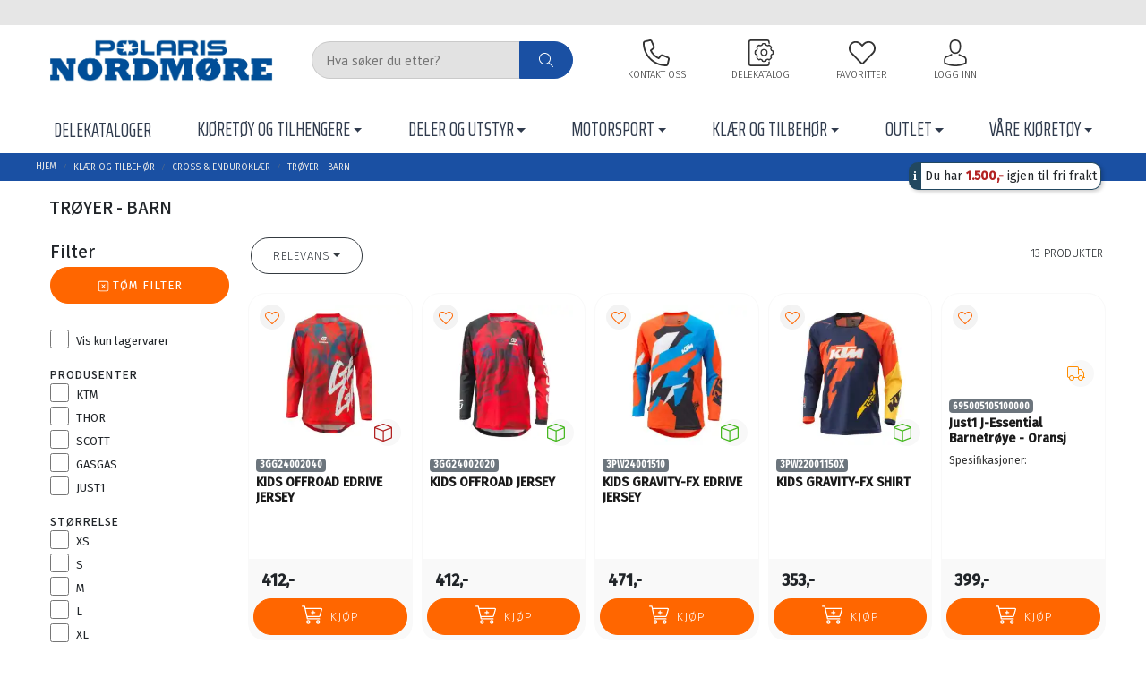

--- FILE ---
content_type: text/html; charset=UTF-8
request_url: https://polaris-nordmore.no/klaer-og-tilbehor/cross-enduroklaer/troyer-barn/g510.556.843
body_size: 151666
content:

<!DOCTYPE html>
<html class="profile1" lang="no">
	<head>
						
		



																														
					
		

	
	
	



<meta http-equiv="Content-Type" content="text/html; charset=utf-8">
<meta name="viewport" content="initial-scale=1, width=device-width">
<meta name="robots" content="index,follow">
<meta name="revisit" content="after 7 days">
<meta name="format-detection" content="telephone=no">
<meta name="keywords" content="">
<meta name="description" content="">

<!-- Open Graph / Facebook -->
<meta property="og:type" content="website">
<meta property="og:title" content="Trøyer - Barn">
<meta property="og:description" content="">
<meta property="og:image" content="https://polaris-nordmore.no/Thumbnails/originals/./logo.webp">

<!-- Twitter -->
<meta property="twitter:card" content="summary_large_image">
<meta property="twitter:title" content="Trøyer - Barn">
<meta property="twitter:description" content="">
<meta property="twitter:image" content="https://polaris-nordmore.no/Thumbnails/originals/./logo.webp">

	<link rel="canonical" href="https://polaris-nordmore.no/g843">

<title>Trøyer - Barn</title>		






		
	<!-- Google Tag Manager -->
	<script type="text/plain" data-cookiecategory="analytics">(function(w,d,s,l,i){w[l]=w[l]||[];w[l].push({'gtm.start':
		new Date().getTime(),event:'gtm.js'});var f=d.getElementsByTagName(s)[0],
		j=d.createElement(s),dl=l!='dataLayer'?'&l='+l:'';j.async=true;j.src=
		'https://www.googletagmanager.com/gtm.js?id='+i+dl;f.parentNode.insertBefore(j,f);
		})(window,document,'script','dataLayer','GTM-NMXZ5KPC');
	</script>
<!-- End Google Tag Manager -->

					<!-- Google tag (gtag.js) -->
		<script>
			// Define dataLayer and the gtag function.
			window.dataLayer = window.dataLayer || [];
			function gtag(){dataLayer.push(arguments);}

			// Set default consent to 'denied' as a placeholder
			// Determine actual values based on your own requirements
			gtag('consent', 'default', {
				'ad_storage': 'denied',
				'ad_user_data': 'denied',
				'ad_personalization': 'denied',
				'analytics_storage': 'denied',
			});
		</script>
		<script async type="text/javascript" src="https://www.googletagmanager.com/gtag/js?id=G-5BLBH71K6R"></script>
		<script defer type="text/javascript">
			window.dataLayer = window.dataLayer || [];
			function gtag(){dataLayer.push(arguments);}
			gtag('js', new Date());
			gtag('config', 'G-5BLBH71K6R', {'cookie_domain': 'polaris-nordmore.no'});
		</script>
	

	<!-- Google reCaptcha -->
	<script src="https://www.google.com/recaptcha/api.js?render=6LedAeEoAAAAALMVs8aSu7J15DRFQ4ylK0HWxRsU"></script>

					<link rel="icon" href="https://polaris-nordmore.no/Thumbnails/originals/./logo.webp">
		
							<style>
				/*!
 * Bootstrap v4.3.1 (https://getbootstrap.com/)
 * Copyright 2011-2019 The Bootstrap Authors
 * Copyright 2011-2019 Twitter, Inc.
 * Licensed under MIT (https://github.com/twbs/bootstrap/blob/master/LICENSE)
 */:root{--blue:#007bff;--indigo:#6610f2;--purple:#6f42c1;--pink:#e83e8c;--red:#dc3545;--orange:#fd7e14;--yellow:#ffc107;--green:#28a745;--teal:#20c997;--cyan:#17a2b8;--white:#fff;--gray:#6c757d;--gray-dark:#343a40;--primary:#007bff;--secondary:#6c757d;--success:#28a745;--info:#17a2b8;--warning:#ffc107;--danger:#dc3545;--light:#f8f9fa;--dark:#343a40;--breakpoint-xs:0;--breakpoint-sm:576px;--breakpoint-md:768px;--breakpoint-lg:992px;--breakpoint-xl:1200px;--font-family-sans-serif:-apple-system,BlinkMacSystemFont,"Segoe UI",Roboto,"Helvetica Neue",Arial,"Noto Sans",sans-serif,"Apple Color Emoji","Segoe UI Emoji","Segoe UI Symbol","Noto Color Emoji";--font-family-monospace:SFMono-Regular,Menlo,Monaco,Consolas,"Liberation Mono","Courier New",monospace}*,::after,::before{box-sizing:border-box}html{font-family:sans-serif;line-height:1.15;-webkit-text-size-adjust:100%;-webkit-tap-highlight-color:transparent}article,aside,figcaption,figure,footer,header,hgroup,main,nav,section{display:block}body{margin:0;font-family:-apple-system,BlinkMacSystemFont,"Segoe UI",Roboto,"Helvetica Neue",Arial,"Noto Sans",sans-serif,"Apple Color Emoji","Segoe UI Emoji","Segoe UI Symbol","Noto Color Emoji";font-size:1rem;font-weight:400;line-height:1.5;color:#212529;text-align:left;background-color:#fff}[tabindex="-1"]:focus{outline:0!important}hr{box-sizing:content-box;height:0;overflow:visible}h1,h2,h3,h4,h5,h6{margin-top:0;margin-bottom:.5rem}p{margin-top:0;margin-bottom:1rem}abbr[data-original-title],abbr[title]{text-decoration:underline;-webkit-text-decoration:underline dotted;text-decoration:underline dotted;cursor:help;border-bottom:0;-webkit-text-decoration-skip-ink:none;text-decoration-skip-ink:none}address{margin-bottom:1rem;font-style:normal;line-height:inherit}dl,ol,ul{margin-top:0;margin-bottom:1rem}ol ol,ol ul,ul ol,ul ul{margin-bottom:0}dt{font-weight:700}dd{margin-bottom:.5rem;margin-left:0}blockquote{margin:0 0 1rem}b,strong{font-weight:bolder}small{font-size:80%}sub,sup{position:relative;font-size:75%;line-height:0;vertical-align:baseline}sub{bottom:-.25em}sup{top:-.5em}a{color:#007bff;text-decoration:none;background-color:transparent}a:hover{color:#0056b3;text-decoration:underline}a:not([href]):not([tabindex]){color:inherit;text-decoration:none}a:not([href]):not([tabindex]):focus,a:not([href]):not([tabindex]):hover{color:inherit;text-decoration:none}a:not([href]):not([tabindex]):focus{outline:0}code,kbd,pre,samp{font-family:SFMono-Regular,Menlo,Monaco,Consolas,"Liberation Mono","Courier New",monospace;font-size:1em}pre{margin-top:0;margin-bottom:1rem;overflow:auto}figure{margin:0 0 1rem}img{vertical-align:middle;border-style:none}svg{overflow:hidden;vertical-align:middle}table{border-collapse:collapse}caption{padding-top:.75rem;padding-bottom:.75rem;color:#6c757d;text-align:left;caption-side:bottom}th{text-align:inherit}label{display:inline-block;margin-bottom:.5rem}button{border-radius:0}button:focus{outline:1px dotted;outline:5px auto -webkit-focus-ring-color}button,input,optgroup,select,textarea{margin:0;font-family:inherit;font-size:inherit;line-height:inherit}button,input{overflow:visible}button,select{text-transform:none}select{word-wrap:normal}[type=button],[type=reset],[type=submit],button{-webkit-appearance:button}[type=button]:not(:disabled),[type=reset]:not(:disabled),[type=submit]:not(:disabled),button:not(:disabled){cursor:pointer}[type=button]::-moz-focus-inner,[type=reset]::-moz-focus-inner,[type=submit]::-moz-focus-inner,button::-moz-focus-inner{padding:0;border-style:none}input[type=checkbox],input[type=radio]{box-sizing:border-box;padding:0}input[type=date],input[type=datetime-local],input[type=month],input[type=time]{-webkit-appearance:listbox}textarea{overflow:auto;resize:vertical}fieldset{min-width:0;padding:0;margin:0;border:0}legend{display:block;width:100%;max-width:100%;padding:0;margin-bottom:.5rem;font-size:1.5rem;line-height:inherit;color:inherit;white-space:normal}progress{vertical-align:baseline}[type=number]::-webkit-inner-spin-button,[type=number]::-webkit-outer-spin-button{height:auto}[type=search]{outline-offset:-2px;-webkit-appearance:none}[type=search]::-webkit-search-decoration{-webkit-appearance:none}::-webkit-file-upload-button{font:inherit;-webkit-appearance:button}output{display:inline-block}summary{display:list-item;cursor:pointer}template{display:none}[hidden]{display:none!important}.h1,.h2,.h3,.h4,.h5,.h6,h1,h2,h3,h4,h5,h6{margin-bottom:.5rem;font-weight:500;line-height:1.2}.h1,h1{font-size:2.5rem}.h2,h2{font-size:2rem}.h3,h3{font-size:1.75rem}.h4,h4{font-size:1.5rem}.h5,h5{font-size:1.25rem}.h6,h6{font-size:1rem}.lead{font-size:1.25rem;font-weight:300}.display-1{font-size:6rem;font-weight:300;line-height:1.2}.display-2{font-size:5.5rem;font-weight:300;line-height:1.2}.display-3{font-size:4.5rem;font-weight:300;line-height:1.2}.display-4{font-size:3.5rem;font-weight:300;line-height:1.2}hr{margin-top:1rem;margin-bottom:1rem;border:0;border-top:1px solid rgba(0,0,0,.1)}.small,small{font-size:80%;font-weight:400}.mark,mark{padding:.2em;background-color:#fcf8e3}.list-unstyled{padding-left:0;list-style:none}.list-inline{padding-left:0;list-style:none}.list-inline-item{display:inline-block}.list-inline-item:not(:last-child){margin-right:.5rem}.initialism{font-size:90%;text-transform:uppercase}.blockquote{margin-bottom:1rem;font-size:1.25rem}.blockquote-footer{display:block;font-size:80%;color:#6c757d}.blockquote-footer::before{content:"\2014\00A0"}.img-fluid{max-width:100%;height:auto}.img-thumbnail{padding:.25rem;background-color:#fff;border:1px solid #dee2e6;border-radius:.25rem;max-width:100%;height:auto}.figure{display:inline-block}.figure-img{margin-bottom:.5rem;line-height:1}.figure-caption{font-size:90%;color:#6c757d}code{font-size:87.5%;color:#e83e8c;word-break:break-word}a>code{color:inherit}kbd{padding:.2rem .4rem;font-size:87.5%;color:#fff;background-color:#212529;border-radius:.2rem}kbd kbd{padding:0;font-size:100%;font-weight:700}pre{display:block;font-size:87.5%;color:#212529}pre code{font-size:inherit;color:inherit;word-break:normal}.pre-scrollable{max-height:340px;overflow-y:scroll}.container{width:100%;padding-right:15px;padding-left:15px;margin-right:auto;margin-left:auto}@media (min-width:576px){.container{max-width:540px}}@media (min-width:768px){.container{max-width:720px}}@media (min-width:992px){.container{max-width:960px}}@media (min-width:1200px){.container{max-width:1140px}}.container-fluid{width:100%;padding-right:15px;padding-left:15px;margin-right:auto;margin-left:auto}.row{display:-ms-flexbox;display:flex;-ms-flex-wrap:wrap;flex-wrap:wrap;margin-right:-15px;margin-left:-15px}.no-gutters{margin-right:0;margin-left:0}.no-gutters>.col,.no-gutters>[class*=col-]{padding-right:0;padding-left:0}.col,.col-1,.col-10,.col-11,.col-12,.col-2,.col-3,.col-4,.col-5,.col-6,.col-7,.col-8,.col-9,.col-auto,.col-lg,.col-lg-1,.col-lg-10,.col-lg-11,.col-lg-12,.col-lg-2,.col-lg-3,.col-lg-4,.col-lg-5,.col-lg-6,.col-lg-7,.col-lg-8,.col-lg-9,.col-lg-auto,.col-md,.col-md-1,.col-md-10,.col-md-11,.col-md-12,.col-md-2,.col-md-3,.col-md-4,.col-md-5,.col-md-6,.col-md-7,.col-md-8,.col-md-9,.col-md-auto,.col-sm,.col-sm-1,.col-sm-10,.col-sm-11,.col-sm-12,.col-sm-2,.col-sm-3,.col-sm-4,.col-sm-5,.col-sm-6,.col-sm-7,.col-sm-8,.col-sm-9,.col-sm-auto,.col-xl,.col-xl-1,.col-xl-10,.col-xl-11,.col-xl-12,.col-xl-2,.col-xl-3,.col-xl-4,.col-xl-5,.col-xl-6,.col-xl-7,.col-xl-8,.col-xl-9,.col-xl-auto{position:relative;width:100%;padding-right:15px;padding-left:15px}.col{-ms-flex-preferred-size:0;flex-basis:0;-ms-flex-positive:1;flex-grow:1;max-width:100%}.col-auto{-ms-flex:0 0 auto;flex:0 0 auto;width:auto;max-width:100%}.col-1{-ms-flex:0 0 8.333333%;flex:0 0 8.333333%;max-width:8.333333%}.col-2{-ms-flex:0 0 16.666667%;flex:0 0 16.666667%;max-width:16.666667%}.col-3{-ms-flex:0 0 25%;flex:0 0 25%;max-width:25%}.col-4{-ms-flex:0 0 33.333333%;flex:0 0 33.333333%;max-width:33.333333%}.col-5{-ms-flex:0 0 41.666667%;flex:0 0 41.666667%;max-width:41.666667%}.col-6{-ms-flex:0 0 50%;flex:0 0 50%;max-width:50%}.col-7{-ms-flex:0 0 58.333333%;flex:0 0 58.333333%;max-width:58.333333%}.col-8{-ms-flex:0 0 66.666667%;flex:0 0 66.666667%;max-width:66.666667%}.col-9{-ms-flex:0 0 75%;flex:0 0 75%;max-width:75%}.col-10{-ms-flex:0 0 83.333333%;flex:0 0 83.333333%;max-width:83.333333%}.col-11{-ms-flex:0 0 91.666667%;flex:0 0 91.666667%;max-width:91.666667%}.col-12{-ms-flex:0 0 100%;flex:0 0 100%;max-width:100%}.order-first{-ms-flex-order:-1;order:-1}.order-last{-ms-flex-order:13;order:13}.order-0{-ms-flex-order:0;order:0}.order-1{-ms-flex-order:1;order:1}.order-2{-ms-flex-order:2;order:2}.order-3{-ms-flex-order:3;order:3}.order-4{-ms-flex-order:4;order:4}.order-5{-ms-flex-order:5;order:5}.order-6{-ms-flex-order:6;order:6}.order-7{-ms-flex-order:7;order:7}.order-8{-ms-flex-order:8;order:8}.order-9{-ms-flex-order:9;order:9}.order-10{-ms-flex-order:10;order:10}.order-11{-ms-flex-order:11;order:11}.order-12{-ms-flex-order:12;order:12}.offset-1{margin-left:8.333333%}.offset-2{margin-left:16.666667%}.offset-3{margin-left:25%}.offset-4{margin-left:33.333333%}.offset-5{margin-left:41.666667%}.offset-6{margin-left:50%}.offset-7{margin-left:58.333333%}.offset-8{margin-left:66.666667%}.offset-9{margin-left:75%}.offset-10{margin-left:83.333333%}.offset-11{margin-left:91.666667%}@media (min-width:576px){.col-sm{-ms-flex-preferred-size:0;flex-basis:0;-ms-flex-positive:1;flex-grow:1;max-width:100%}.col-sm-auto{-ms-flex:0 0 auto;flex:0 0 auto;width:auto;max-width:100%}.col-sm-1{-ms-flex:0 0 8.333333%;flex:0 0 8.333333%;max-width:8.333333%}.col-sm-2{-ms-flex:0 0 16.666667%;flex:0 0 16.666667%;max-width:16.666667%}.col-sm-3{-ms-flex:0 0 25%;flex:0 0 25%;max-width:25%}.col-sm-4{-ms-flex:0 0 33.333333%;flex:0 0 33.333333%;max-width:33.333333%}.col-sm-5{-ms-flex:0 0 41.666667%;flex:0 0 41.666667%;max-width:41.666667%}.col-sm-6{-ms-flex:0 0 50%;flex:0 0 50%;max-width:50%}.col-sm-7{-ms-flex:0 0 58.333333%;flex:0 0 58.333333%;max-width:58.333333%}.col-sm-8{-ms-flex:0 0 66.666667%;flex:0 0 66.666667%;max-width:66.666667%}.col-sm-9{-ms-flex:0 0 75%;flex:0 0 75%;max-width:75%}.col-sm-10{-ms-flex:0 0 83.333333%;flex:0 0 83.333333%;max-width:83.333333%}.col-sm-11{-ms-flex:0 0 91.666667%;flex:0 0 91.666667%;max-width:91.666667%}.col-sm-12{-ms-flex:0 0 100%;flex:0 0 100%;max-width:100%}.order-sm-first{-ms-flex-order:-1;order:-1}.order-sm-last{-ms-flex-order:13;order:13}.order-sm-0{-ms-flex-order:0;order:0}.order-sm-1{-ms-flex-order:1;order:1}.order-sm-2{-ms-flex-order:2;order:2}.order-sm-3{-ms-flex-order:3;order:3}.order-sm-4{-ms-flex-order:4;order:4}.order-sm-5{-ms-flex-order:5;order:5}.order-sm-6{-ms-flex-order:6;order:6}.order-sm-7{-ms-flex-order:7;order:7}.order-sm-8{-ms-flex-order:8;order:8}.order-sm-9{-ms-flex-order:9;order:9}.order-sm-10{-ms-flex-order:10;order:10}.order-sm-11{-ms-flex-order:11;order:11}.order-sm-12{-ms-flex-order:12;order:12}.offset-sm-0{margin-left:0}.offset-sm-1{margin-left:8.333333%}.offset-sm-2{margin-left:16.666667%}.offset-sm-3{margin-left:25%}.offset-sm-4{margin-left:33.333333%}.offset-sm-5{margin-left:41.666667%}.offset-sm-6{margin-left:50%}.offset-sm-7{margin-left:58.333333%}.offset-sm-8{margin-left:66.666667%}.offset-sm-9{margin-left:75%}.offset-sm-10{margin-left:83.333333%}.offset-sm-11{margin-left:91.666667%}}@media (min-width:768px){.col-md{-ms-flex-preferred-size:0;flex-basis:0;-ms-flex-positive:1;flex-grow:1;max-width:100%}.col-md-auto{-ms-flex:0 0 auto;flex:0 0 auto;width:auto;max-width:100%}.col-md-1{-ms-flex:0 0 8.333333%;flex:0 0 8.333333%;max-width:8.333333%}.col-md-2{-ms-flex:0 0 16.666667%;flex:0 0 16.666667%;max-width:16.666667%}.col-md-3{-ms-flex:0 0 25%;flex:0 0 25%;max-width:25%}.col-md-4{-ms-flex:0 0 33.333333%;flex:0 0 33.333333%;max-width:33.333333%}.col-md-5{-ms-flex:0 0 41.666667%;flex:0 0 41.666667%;max-width:41.666667%}.col-md-6{-ms-flex:0 0 50%;flex:0 0 50%;max-width:50%}.col-md-7{-ms-flex:0 0 58.333333%;flex:0 0 58.333333%;max-width:58.333333%}.col-md-8{-ms-flex:0 0 66.666667%;flex:0 0 66.666667%;max-width:66.666667%}.col-md-9{-ms-flex:0 0 75%;flex:0 0 75%;max-width:75%}.col-md-10{-ms-flex:0 0 83.333333%;flex:0 0 83.333333%;max-width:83.333333%}.col-md-11{-ms-flex:0 0 91.666667%;flex:0 0 91.666667%;max-width:91.666667%}.col-md-12{-ms-flex:0 0 100%;flex:0 0 100%;max-width:100%}.order-md-first{-ms-flex-order:-1;order:-1}.order-md-last{-ms-flex-order:13;order:13}.order-md-0{-ms-flex-order:0;order:0}.order-md-1{-ms-flex-order:1;order:1}.order-md-2{-ms-flex-order:2;order:2}.order-md-3{-ms-flex-order:3;order:3}.order-md-4{-ms-flex-order:4;order:4}.order-md-5{-ms-flex-order:5;order:5}.order-md-6{-ms-flex-order:6;order:6}.order-md-7{-ms-flex-order:7;order:7}.order-md-8{-ms-flex-order:8;order:8}.order-md-9{-ms-flex-order:9;order:9}.order-md-10{-ms-flex-order:10;order:10}.order-md-11{-ms-flex-order:11;order:11}.order-md-12{-ms-flex-order:12;order:12}.offset-md-0{margin-left:0}.offset-md-1{margin-left:8.333333%}.offset-md-2{margin-left:16.666667%}.offset-md-3{margin-left:25%}.offset-md-4{margin-left:33.333333%}.offset-md-5{margin-left:41.666667%}.offset-md-6{margin-left:50%}.offset-md-7{margin-left:58.333333%}.offset-md-8{margin-left:66.666667%}.offset-md-9{margin-left:75%}.offset-md-10{margin-left:83.333333%}.offset-md-11{margin-left:91.666667%}}@media (min-width:992px){.col-lg{-ms-flex-preferred-size:0;flex-basis:0;-ms-flex-positive:1;flex-grow:1;max-width:100%}.col-lg-auto{-ms-flex:0 0 auto;flex:0 0 auto;width:auto;max-width:100%}.col-lg-1{-ms-flex:0 0 8.333333%;flex:0 0 8.333333%;max-width:8.333333%}.col-lg-2{-ms-flex:0 0 16.666667%;flex:0 0 16.666667%;max-width:16.666667%}.col-lg-3{-ms-flex:0 0 25%;flex:0 0 25%;max-width:25%}.col-lg-4{-ms-flex:0 0 33.333333%;flex:0 0 33.333333%;max-width:33.333333%}.col-lg-5{-ms-flex:0 0 41.666667%;flex:0 0 41.666667%;max-width:41.666667%}.col-lg-6{-ms-flex:0 0 50%;flex:0 0 50%;max-width:50%}.col-lg-7{-ms-flex:0 0 58.333333%;flex:0 0 58.333333%;max-width:58.333333%}.col-lg-8{-ms-flex:0 0 66.666667%;flex:0 0 66.666667%;max-width:66.666667%}.col-lg-9{-ms-flex:0 0 75%;flex:0 0 75%;max-width:75%}.col-lg-10{-ms-flex:0 0 83.333333%;flex:0 0 83.333333%;max-width:83.333333%}.col-lg-11{-ms-flex:0 0 91.666667%;flex:0 0 91.666667%;max-width:91.666667%}.col-lg-12{-ms-flex:0 0 100%;flex:0 0 100%;max-width:100%}.order-lg-first{-ms-flex-order:-1;order:-1}.order-lg-last{-ms-flex-order:13;order:13}.order-lg-0{-ms-flex-order:0;order:0}.order-lg-1{-ms-flex-order:1;order:1}.order-lg-2{-ms-flex-order:2;order:2}.order-lg-3{-ms-flex-order:3;order:3}.order-lg-4{-ms-flex-order:4;order:4}.order-lg-5{-ms-flex-order:5;order:5}.order-lg-6{-ms-flex-order:6;order:6}.order-lg-7{-ms-flex-order:7;order:7}.order-lg-8{-ms-flex-order:8;order:8}.order-lg-9{-ms-flex-order:9;order:9}.order-lg-10{-ms-flex-order:10;order:10}.order-lg-11{-ms-flex-order:11;order:11}.order-lg-12{-ms-flex-order:12;order:12}.offset-lg-0{margin-left:0}.offset-lg-1{margin-left:8.333333%}.offset-lg-2{margin-left:16.666667%}.offset-lg-3{margin-left:25%}.offset-lg-4{margin-left:33.333333%}.offset-lg-5{margin-left:41.666667%}.offset-lg-6{margin-left:50%}.offset-lg-7{margin-left:58.333333%}.offset-lg-8{margin-left:66.666667%}.offset-lg-9{margin-left:75%}.offset-lg-10{margin-left:83.333333%}.offset-lg-11{margin-left:91.666667%}}@media (min-width:1200px){.col-xl{-ms-flex-preferred-size:0;flex-basis:0;-ms-flex-positive:1;flex-grow:1;max-width:100%}.col-xl-auto{-ms-flex:0 0 auto;flex:0 0 auto;width:auto;max-width:100%}.col-xl-1{-ms-flex:0 0 8.333333%;flex:0 0 8.333333%;max-width:8.333333%}.col-xl-2{-ms-flex:0 0 16.666667%;flex:0 0 16.666667%;max-width:16.666667%}.col-xl-3{-ms-flex:0 0 25%;flex:0 0 25%;max-width:25%}.col-xl-4{-ms-flex:0 0 33.333333%;flex:0 0 33.333333%;max-width:33.333333%}.col-xl-5{-ms-flex:0 0 41.666667%;flex:0 0 41.666667%;max-width:41.666667%}.col-xl-6{-ms-flex:0 0 50%;flex:0 0 50%;max-width:50%}.col-xl-7{-ms-flex:0 0 58.333333%;flex:0 0 58.333333%;max-width:58.333333%}.col-xl-8{-ms-flex:0 0 66.666667%;flex:0 0 66.666667%;max-width:66.666667%}.col-xl-9{-ms-flex:0 0 75%;flex:0 0 75%;max-width:75%}.col-xl-10{-ms-flex:0 0 83.333333%;flex:0 0 83.333333%;max-width:83.333333%}.col-xl-11{-ms-flex:0 0 91.666667%;flex:0 0 91.666667%;max-width:91.666667%}.col-xl-12{-ms-flex:0 0 100%;flex:0 0 100%;max-width:100%}.order-xl-first{-ms-flex-order:-1;order:-1}.order-xl-last{-ms-flex-order:13;order:13}.order-xl-0{-ms-flex-order:0;order:0}.order-xl-1{-ms-flex-order:1;order:1}.order-xl-2{-ms-flex-order:2;order:2}.order-xl-3{-ms-flex-order:3;order:3}.order-xl-4{-ms-flex-order:4;order:4}.order-xl-5{-ms-flex-order:5;order:5}.order-xl-6{-ms-flex-order:6;order:6}.order-xl-7{-ms-flex-order:7;order:7}.order-xl-8{-ms-flex-order:8;order:8}.order-xl-9{-ms-flex-order:9;order:9}.order-xl-10{-ms-flex-order:10;order:10}.order-xl-11{-ms-flex-order:11;order:11}.order-xl-12{-ms-flex-order:12;order:12}.offset-xl-0{margin-left:0}.offset-xl-1{margin-left:8.333333%}.offset-xl-2{margin-left:16.666667%}.offset-xl-3{margin-left:25%}.offset-xl-4{margin-left:33.333333%}.offset-xl-5{margin-left:41.666667%}.offset-xl-6{margin-left:50%}.offset-xl-7{margin-left:58.333333%}.offset-xl-8{margin-left:66.666667%}.offset-xl-9{margin-left:75%}.offset-xl-10{margin-left:83.333333%}.offset-xl-11{margin-left:91.666667%}}.table{width:100%;margin-bottom:1rem;color:#212529}.table td,.table th{padding:.75rem;vertical-align:top;border-top:1px solid #dee2e6}.table thead th{vertical-align:bottom;border-bottom:2px solid #dee2e6}.table tbody+tbody{border-top:2px solid #dee2e6}.table-sm td,.table-sm th{padding:.3rem}.table-bordered{border:1px solid #dee2e6}.table-bordered td,.table-bordered th{border:1px solid #dee2e6}.table-bordered thead td,.table-bordered thead th{border-bottom-width:2px}.table-borderless tbody+tbody,.table-borderless td,.table-borderless th,.table-borderless thead th{border:0}.table-striped tbody tr:nth-of-type(odd){background-color:rgba(0,0,0,.05)}.table-hover tbody tr:hover{color:#212529;background-color:rgba(0,0,0,.075)}.table-primary,.table-primary>td,.table-primary>th{background-color:#b8daff}.table-primary tbody+tbody,.table-primary td,.table-primary th,.table-primary thead th{border-color:#7abaff}.table-hover .table-primary:hover{background-color:#9fcdff}.table-hover .table-primary:hover>td,.table-hover .table-primary:hover>th{background-color:#9fcdff}.table-secondary,.table-secondary>td,.table-secondary>th{background-color:#d6d8db}.table-secondary tbody+tbody,.table-secondary td,.table-secondary th,.table-secondary thead th{border-color:#b3b7bb}.table-hover .table-secondary:hover{background-color:#c8cbcf}.table-hover .table-secondary:hover>td,.table-hover .table-secondary:hover>th{background-color:#c8cbcf}.table-success,.table-success>td,.table-success>th{background-color:#c3e6cb}.table-success tbody+tbody,.table-success td,.table-success th,.table-success thead th{border-color:#8fd19e}.table-hover .table-success:hover{background-color:#b1dfbb}.table-hover .table-success:hover>td,.table-hover .table-success:hover>th{background-color:#b1dfbb}.table-info,.table-info>td,.table-info>th{background-color:#bee5eb}.table-info tbody+tbody,.table-info td,.table-info th,.table-info thead th{border-color:#86cfda}.table-hover .table-info:hover{background-color:#abdde5}.table-hover .table-info:hover>td,.table-hover .table-info:hover>th{background-color:#abdde5}.table-warning,.table-warning>td,.table-warning>th{background-color:#ffeeba}.table-warning tbody+tbody,.table-warning td,.table-warning th,.table-warning thead th{border-color:#ffdf7e}.table-hover .table-warning:hover{background-color:#ffe8a1}.table-hover .table-warning:hover>td,.table-hover .table-warning:hover>th{background-color:#ffe8a1}.table-danger,.table-danger>td,.table-danger>th{background-color:#f5c6cb}.table-danger tbody+tbody,.table-danger td,.table-danger th,.table-danger thead th{border-color:#ed969e}.table-hover .table-danger:hover{background-color:#f1b0b7}.table-hover .table-danger:hover>td,.table-hover .table-danger:hover>th{background-color:#f1b0b7}.table-light,.table-light>td,.table-light>th{background-color:#fdfdfe}.table-light tbody+tbody,.table-light td,.table-light th,.table-light thead th{border-color:#fbfcfc}.table-hover .table-light:hover{background-color:#ececf6}.table-hover .table-light:hover>td,.table-hover .table-light:hover>th{background-color:#ececf6}.table-dark,.table-dark>td,.table-dark>th{background-color:#c6c8ca}.table-dark tbody+tbody,.table-dark td,.table-dark th,.table-dark thead th{border-color:#95999c}.table-hover .table-dark:hover{background-color:#b9bbbe}.table-hover .table-dark:hover>td,.table-hover .table-dark:hover>th{background-color:#b9bbbe}.table-active,.table-active>td,.table-active>th{background-color:rgba(0,0,0,.075)}.table-hover .table-active:hover{background-color:rgba(0,0,0,.075)}.table-hover .table-active:hover>td,.table-hover .table-active:hover>th{background-color:rgba(0,0,0,.075)}.table .thead-dark th{color:#fff;background-color:#343a40;border-color:#454d55}.table .thead-light th{color:#495057;background-color:#e9ecef;border-color:#dee2e6}.table-dark{color:#fff;background-color:#343a40}.table-dark td,.table-dark th,.table-dark thead th{border-color:#454d55}.table-dark.table-bordered{border:0}.table-dark.table-striped tbody tr:nth-of-type(odd){background-color:rgba(255,255,255,.05)}.table-dark.table-hover tbody tr:hover{color:#fff;background-color:rgba(255,255,255,.075)}@media (max-width:575.98px){.table-responsive-sm{display:block;width:100%;overflow-x:auto;-webkit-overflow-scrolling:touch}.table-responsive-sm>.table-bordered{border:0}}@media (max-width:767.98px){.table-responsive-md{display:block;width:100%;overflow-x:auto;-webkit-overflow-scrolling:touch}.table-responsive-md>.table-bordered{border:0}}@media (max-width:991.98px){.table-responsive-lg{display:block;width:100%;overflow-x:auto;-webkit-overflow-scrolling:touch}.table-responsive-lg>.table-bordered{border:0}}@media (max-width:1199.98px){.table-responsive-xl{display:block;width:100%;overflow-x:auto;-webkit-overflow-scrolling:touch}.table-responsive-xl>.table-bordered{border:0}}.table-responsive{display:block;width:100%;overflow-x:auto;-webkit-overflow-scrolling:touch}.table-responsive>.table-bordered{border:0}.form-control{display:block;width:100%;height:calc(1.5em + .75rem + 2px);padding:.375rem .75rem;font-size:1rem;font-weight:400;line-height:1.5;color:#495057;background-color:#fff;background-clip:padding-box;border:1px solid #ced4da;border-radius:.25rem;transition:border-color .15s ease-in-out,box-shadow .15s ease-in-out}@media (prefers-reduced-motion:reduce){.form-control{transition:none}}.form-control::-ms-expand{background-color:transparent;border:0}.form-control:focus{color:#495057;background-color:#fff;border-color:#80bdff;outline:0;box-shadow:0 0 0 .2rem rgba(0,123,255,.25)}.form-control::-webkit-input-placeholder{color:#6c757d;opacity:1}.form-control::-moz-placeholder{color:#6c757d;opacity:1}.form-control:-ms-input-placeholder{color:#6c757d;opacity:1}.form-control::-ms-input-placeholder{color:#6c757d;opacity:1}.form-control::placeholder{color:#6c757d;opacity:1}.form-control:disabled,.form-control[readonly]{background-color:#e9ecef;opacity:1}select.form-control:focus::-ms-value{color:#495057;background-color:#fff}.form-control-file,.form-control-range{display:block;width:100%}.col-form-label{padding-top:calc(.375rem + 1px);padding-bottom:calc(.375rem + 1px);margin-bottom:0;font-size:inherit;line-height:1.5}.col-form-label-lg{padding-top:calc(.5rem + 1px);padding-bottom:calc(.5rem + 1px);font-size:1.25rem;line-height:1.5}.col-form-label-sm{padding-top:calc(.25rem + 1px);padding-bottom:calc(.25rem + 1px);font-size:.875rem;line-height:1.5}.form-control-plaintext{display:block;width:100%;padding-top:.375rem;padding-bottom:.375rem;margin-bottom:0;line-height:1.5;color:#212529;background-color:transparent;border:solid transparent;border-width:1px 0}.form-control-plaintext.form-control-lg,.form-control-plaintext.form-control-sm{padding-right:0;padding-left:0}.form-control-sm{height:calc(1.5em + .5rem + 2px);padding:.25rem .5rem;font-size:.875rem;line-height:1.5;border-radius:.2rem}.form-control-lg{height:calc(1.5em + 1rem + 2px);padding:.5rem 1rem;font-size:1.25rem;line-height:1.5;border-radius:.3rem}select.form-control[multiple],select.form-control[size]{height:auto}textarea.form-control{height:auto}.form-group{margin-bottom:1rem}.form-text{display:block;margin-top:.25rem}.form-row{display:-ms-flexbox;display:flex;-ms-flex-wrap:wrap;flex-wrap:wrap;margin-right:-5px;margin-left:-5px}.form-row>.col,.form-row>[class*=col-]{padding-right:5px;padding-left:5px}.form-check{position:relative;display:block;padding-left:1.25rem}.form-check-input{position:absolute;margin-top:.3rem;margin-left:-1.25rem}.form-check-input:disabled~.form-check-label{color:#6c757d}.form-check-label{margin-bottom:0}.form-check-inline{display:-ms-inline-flexbox;display:inline-flex;-ms-flex-align:center;align-items:center;padding-left:0;margin-right:.75rem}.form-check-inline .form-check-input{position:static;margin-top:0;margin-right:.3125rem;margin-left:0}.valid-feedback{display:none;width:100%;margin-top:.25rem;font-size:80%;color:#28a745}.valid-tooltip{position:absolute;top:100%;z-index:5;display:none;max-width:100%;padding:.25rem .5rem;margin-top:.1rem;font-size:.875rem;line-height:1.5;color:#fff;background-color:rgba(40,167,69,.9);border-radius:.25rem}.form-control.is-valid,.was-validated .form-control:valid{border-color:#28a745;padding-right:calc(1.5em + .75rem);background-image:url("data:image/svg+xml,%3csvg xmlns='http://www.w3.org/2000/svg' viewBox='0 0 8 8'%3e%3cpath fill='%2328a745' d='M2.3 6.73L.6 4.53c-.4-1.04.46-1.4 1.1-.8l1.1 1.4 3.4-3.8c.6-.63 1.6-.27 1.2.7l-4 4.6c-.43.5-.8.4-1.1.1z'/%3e%3c/svg%3e");background-repeat:no-repeat;background-position:center right calc(.375em + .1875rem);background-size:calc(.75em + .375rem) calc(.75em + .375rem)}.form-control.is-valid:focus,.was-validated .form-control:valid:focus{border-color:#28a745;box-shadow:0 0 0 .2rem rgba(40,167,69,.25)}.form-control.is-valid~.valid-feedback,.form-control.is-valid~.valid-tooltip,.was-validated .form-control:valid~.valid-feedback,.was-validated .form-control:valid~.valid-tooltip{display:block}.was-validated textarea.form-control:valid,textarea.form-control.is-valid{padding-right:calc(1.5em + .75rem);background-position:top calc(.375em + .1875rem) right calc(.375em + .1875rem)}.custom-select.is-valid,.was-validated .custom-select:valid{border-color:#28a745;padding-right:calc((1em + .75rem) * 3 / 4 + 1.75rem);background:url("data:image/svg+xml,%3csvg xmlns='http://www.w3.org/2000/svg' viewBox='0 0 4 5'%3e%3cpath fill='%23343a40' d='M2 0L0 2h4zm0 5L0 3h4z'/%3e%3c/svg%3e") no-repeat right .75rem center/8px 10px,url("data:image/svg+xml,%3csvg xmlns='http://www.w3.org/2000/svg' viewBox='0 0 8 8'%3e%3cpath fill='%2328a745' d='M2.3 6.73L.6 4.53c-.4-1.04.46-1.4 1.1-.8l1.1 1.4 3.4-3.8c.6-.63 1.6-.27 1.2.7l-4 4.6c-.43.5-.8.4-1.1.1z'/%3e%3c/svg%3e") #fff no-repeat center right 1.75rem/calc(.75em + .375rem) calc(.75em + .375rem)}.custom-select.is-valid:focus,.was-validated .custom-select:valid:focus{border-color:#28a745;box-shadow:0 0 0 .2rem rgba(40,167,69,.25)}.custom-select.is-valid~.valid-feedback,.custom-select.is-valid~.valid-tooltip,.was-validated .custom-select:valid~.valid-feedback,.was-validated .custom-select:valid~.valid-tooltip{display:block}.form-control-file.is-valid~.valid-feedback,.form-control-file.is-valid~.valid-tooltip,.was-validated .form-control-file:valid~.valid-feedback,.was-validated .form-control-file:valid~.valid-tooltip{display:block}.form-check-input.is-valid~.form-check-label,.was-validated .form-check-input:valid~.form-check-label{color:#28a745}.form-check-input.is-valid~.valid-feedback,.form-check-input.is-valid~.valid-tooltip,.was-validated .form-check-input:valid~.valid-feedback,.was-validated .form-check-input:valid~.valid-tooltip{display:block}.custom-control-input.is-valid~.custom-control-label,.was-validated .custom-control-input:valid~.custom-control-label{color:#28a745}.custom-control-input.is-valid~.custom-control-label::before,.was-validated .custom-control-input:valid~.custom-control-label::before{border-color:#28a745}.custom-control-input.is-valid~.valid-feedback,.custom-control-input.is-valid~.valid-tooltip,.was-validated .custom-control-input:valid~.valid-feedback,.was-validated .custom-control-input:valid~.valid-tooltip{display:block}.custom-control-input.is-valid:checked~.custom-control-label::before,.was-validated .custom-control-input:valid:checked~.custom-control-label::before{border-color:#34ce57;background-color:#34ce57}.custom-control-input.is-valid:focus~.custom-control-label::before,.was-validated .custom-control-input:valid:focus~.custom-control-label::before{box-shadow:0 0 0 .2rem rgba(40,167,69,.25)}.custom-control-input.is-valid:focus:not(:checked)~.custom-control-label::before,.was-validated .custom-control-input:valid:focus:not(:checked)~.custom-control-label::before{border-color:#28a745}.custom-file-input.is-valid~.custom-file-label,.was-validated .custom-file-input:valid~.custom-file-label{border-color:#28a745}.custom-file-input.is-valid~.valid-feedback,.custom-file-input.is-valid~.valid-tooltip,.was-validated .custom-file-input:valid~.valid-feedback,.was-validated .custom-file-input:valid~.valid-tooltip{display:block}.custom-file-input.is-valid:focus~.custom-file-label,.was-validated .custom-file-input:valid:focus~.custom-file-label{border-color:#28a745;box-shadow:0 0 0 .2rem rgba(40,167,69,.25)}.invalid-feedback{display:none;width:100%;margin-top:.25rem;font-size:80%;color:#dc3545}.invalid-tooltip{position:absolute;top:100%;z-index:5;display:none;max-width:100%;padding:.25rem .5rem;margin-top:.1rem;font-size:.875rem;line-height:1.5;color:#fff;background-color:rgba(220,53,69,.9);border-radius:.25rem}.form-control.is-invalid,.was-validated .form-control:invalid{border-color:#dc3545;padding-right:calc(1.5em + .75rem);background-image:url("data:image/svg+xml,%3csvg xmlns='http://www.w3.org/2000/svg' fill='%23dc3545' viewBox='-2 -2 7 7'%3e%3cpath stroke='%23dc3545' d='M0 0l3 3m0-3L0 3'/%3e%3ccircle r='.5'/%3e%3ccircle cx='3' r='.5'/%3e%3ccircle cy='3' r='.5'/%3e%3ccircle cx='3' cy='3' r='.5'/%3e%3c/svg%3E");background-repeat:no-repeat;background-position:center right calc(.375em + .1875rem);background-size:calc(.75em + .375rem) calc(.75em + .375rem)}.form-control.is-invalid:focus,.was-validated .form-control:invalid:focus{border-color:#dc3545;box-shadow:0 0 0 .2rem rgba(220,53,69,.25)}.form-control.is-invalid~.invalid-feedback,.form-control.is-invalid~.invalid-tooltip,.was-validated .form-control:invalid~.invalid-feedback,.was-validated .form-control:invalid~.invalid-tooltip{display:block}.was-validated textarea.form-control:invalid,textarea.form-control.is-invalid{padding-right:calc(1.5em + .75rem);background-position:top calc(.375em + .1875rem) right calc(.375em + .1875rem)}.custom-select.is-invalid,.was-validated .custom-select:invalid{border-color:#dc3545;padding-right:calc((1em + .75rem) * 3 / 4 + 1.75rem);background:url("data:image/svg+xml,%3csvg xmlns='http://www.w3.org/2000/svg' viewBox='0 0 4 5'%3e%3cpath fill='%23343a40' d='M2 0L0 2h4zm0 5L0 3h4z'/%3e%3c/svg%3e") no-repeat right .75rem center/8px 10px,url("data:image/svg+xml,%3csvg xmlns='http://www.w3.org/2000/svg' fill='%23dc3545' viewBox='-2 -2 7 7'%3e%3cpath stroke='%23dc3545' d='M0 0l3 3m0-3L0 3'/%3e%3ccircle r='.5'/%3e%3ccircle cx='3' r='.5'/%3e%3ccircle cy='3' r='.5'/%3e%3ccircle cx='3' cy='3' r='.5'/%3e%3c/svg%3E") #fff no-repeat center right 1.75rem/calc(.75em + .375rem) calc(.75em + .375rem)}.custom-select.is-invalid:focus,.was-validated .custom-select:invalid:focus{border-color:#dc3545;box-shadow:0 0 0 .2rem rgba(220,53,69,.25)}.custom-select.is-invalid~.invalid-feedback,.custom-select.is-invalid~.invalid-tooltip,.was-validated .custom-select:invalid~.invalid-feedback,.was-validated .custom-select:invalid~.invalid-tooltip{display:block}.form-control-file.is-invalid~.invalid-feedback,.form-control-file.is-invalid~.invalid-tooltip,.was-validated .form-control-file:invalid~.invalid-feedback,.was-validated .form-control-file:invalid~.invalid-tooltip{display:block}.form-check-input.is-invalid~.form-check-label,.was-validated .form-check-input:invalid~.form-check-label{color:#dc3545}.form-check-input.is-invalid~.invalid-feedback,.form-check-input.is-invalid~.invalid-tooltip,.was-validated .form-check-input:invalid~.invalid-feedback,.was-validated .form-check-input:invalid~.invalid-tooltip{display:block}.custom-control-input.is-invalid~.custom-control-label,.was-validated .custom-control-input:invalid~.custom-control-label{color:#dc3545}.custom-control-input.is-invalid~.custom-control-label::before,.was-validated .custom-control-input:invalid~.custom-control-label::before{border-color:#dc3545}.custom-control-input.is-invalid~.invalid-feedback,.custom-control-input.is-invalid~.invalid-tooltip,.was-validated .custom-control-input:invalid~.invalid-feedback,.was-validated .custom-control-input:invalid~.invalid-tooltip{display:block}.custom-control-input.is-invalid:checked~.custom-control-label::before,.was-validated .custom-control-input:invalid:checked~.custom-control-label::before{border-color:#e4606d;background-color:#e4606d}.custom-control-input.is-invalid:focus~.custom-control-label::before,.was-validated .custom-control-input:invalid:focus~.custom-control-label::before{box-shadow:0 0 0 .2rem rgba(220,53,69,.25)}.custom-control-input.is-invalid:focus:not(:checked)~.custom-control-label::before,.was-validated .custom-control-input:invalid:focus:not(:checked)~.custom-control-label::before{border-color:#dc3545}.custom-file-input.is-invalid~.custom-file-label,.was-validated .custom-file-input:invalid~.custom-file-label{border-color:#dc3545}.custom-file-input.is-invalid~.invalid-feedback,.custom-file-input.is-invalid~.invalid-tooltip,.was-validated .custom-file-input:invalid~.invalid-feedback,.was-validated .custom-file-input:invalid~.invalid-tooltip{display:block}.custom-file-input.is-invalid:focus~.custom-file-label,.was-validated .custom-file-input:invalid:focus~.custom-file-label{border-color:#dc3545;box-shadow:0 0 0 .2rem rgba(220,53,69,.25)}.form-inline{display:-ms-flexbox;display:flex;-ms-flex-flow:row wrap;flex-flow:row wrap;-ms-flex-align:center;align-items:center}.form-inline .form-check{width:100%}@media (min-width:576px){.form-inline label{display:-ms-flexbox;display:flex;-ms-flex-align:center;align-items:center;-ms-flex-pack:center;justify-content:center;margin-bottom:0}.form-inline .form-group{display:-ms-flexbox;display:flex;-ms-flex:0 0 auto;flex:0 0 auto;-ms-flex-flow:row wrap;flex-flow:row wrap;-ms-flex-align:center;align-items:center;margin-bottom:0}.form-inline .form-control{display:inline-block;width:auto;vertical-align:middle}.form-inline .form-control-plaintext{display:inline-block}.form-inline .custom-select,.form-inline .input-group{width:auto}.form-inline .form-check{display:-ms-flexbox;display:flex;-ms-flex-align:center;align-items:center;-ms-flex-pack:center;justify-content:center;width:auto;padding-left:0}.form-inline .form-check-input{position:relative;-ms-flex-negative:0;flex-shrink:0;margin-top:0;margin-right:.25rem;margin-left:0}.form-inline .custom-control{-ms-flex-align:center;align-items:center;-ms-flex-pack:center;justify-content:center}.form-inline .custom-control-label{margin-bottom:0}}.btn{display:inline-block;font-weight:400;color:#212529;text-align:center;vertical-align:middle;-webkit-user-select:none;-moz-user-select:none;-ms-user-select:none;user-select:none;background-color:transparent;border:1px solid transparent;padding:.375rem .75rem;font-size:1rem;line-height:1.5;border-radius:.25rem;transition:color .15s ease-in-out,background-color .15s ease-in-out,border-color .15s ease-in-out,box-shadow .15s ease-in-out}@media (prefers-reduced-motion:reduce){.btn{transition:none}}.btn:hover{color:#212529;text-decoration:none}.btn.focus,.btn:focus{outline:0;box-shadow:0 0 0 .2rem rgba(0,123,255,.25)}.btn.disabled,.btn:disabled{opacity:.65}a.btn.disabled,fieldset:disabled a.btn{pointer-events:none}.btn-primary{color:#fff;background-color:#007bff;border-color:#007bff}.btn-primary:hover{color:#fff;background-color:#0069d9;border-color:#0062cc}.btn-primary.focus,.btn-primary:focus{box-shadow:0 0 0 .2rem rgba(38,143,255,.5)}.btn-primary.disabled,.btn-primary:disabled{color:#fff;background-color:#007bff;border-color:#007bff}.btn-primary:not(:disabled):not(.disabled).active,.btn-primary:not(:disabled):not(.disabled):active,.show>.btn-primary.dropdown-toggle{color:#fff;background-color:#0062cc;border-color:#005cbf}.btn-primary:not(:disabled):not(.disabled).active:focus,.btn-primary:not(:disabled):not(.disabled):active:focus,.show>.btn-primary.dropdown-toggle:focus{box-shadow:0 0 0 .2rem rgba(38,143,255,.5)}.btn-secondary{color:#fff;background-color:#6c757d;border-color:#6c757d}.btn-secondary:hover{color:#fff;background-color:#5a6268;border-color:#545b62}.btn-secondary.focus,.btn-secondary:focus{box-shadow:0 0 0 .2rem rgba(130,138,145,.5)}.btn-secondary.disabled,.btn-secondary:disabled{color:#fff;background-color:#6c757d;border-color:#6c757d}.btn-secondary:not(:disabled):not(.disabled).active,.btn-secondary:not(:disabled):not(.disabled):active,.show>.btn-secondary.dropdown-toggle{color:#fff;background-color:#545b62;border-color:#4e555b}.btn-secondary:not(:disabled):not(.disabled).active:focus,.btn-secondary:not(:disabled):not(.disabled):active:focus,.show>.btn-secondary.dropdown-toggle:focus{box-shadow:0 0 0 .2rem rgba(130,138,145,.5)}.btn-success{color:#fff;background-color:#28a745;border-color:#28a745}.btn-success:hover{color:#fff;background-color:#218838;border-color:#1e7e34}.btn-success.focus,.btn-success:focus{box-shadow:0 0 0 .2rem rgba(72,180,97,.5)}.btn-success.disabled,.btn-success:disabled{color:#fff;background-color:#28a745;border-color:#28a745}.btn-success:not(:disabled):not(.disabled).active,.btn-success:not(:disabled):not(.disabled):active,.show>.btn-success.dropdown-toggle{color:#fff;background-color:#1e7e34;border-color:#1c7430}.btn-success:not(:disabled):not(.disabled).active:focus,.btn-success:not(:disabled):not(.disabled):active:focus,.show>.btn-success.dropdown-toggle:focus{box-shadow:0 0 0 .2rem rgba(72,180,97,.5)}.btn-info{color:#fff;background-color:#17a2b8;border-color:#17a2b8}.btn-info:hover{color:#fff;background-color:#138496;border-color:#117a8b}.btn-info.focus,.btn-info:focus{box-shadow:0 0 0 .2rem rgba(58,176,195,.5)}.btn-info.disabled,.btn-info:disabled{color:#fff;background-color:#17a2b8;border-color:#17a2b8}.btn-info:not(:disabled):not(.disabled).active,.btn-info:not(:disabled):not(.disabled):active,.show>.btn-info.dropdown-toggle{color:#fff;background-color:#117a8b;border-color:#10707f}.btn-info:not(:disabled):not(.disabled).active:focus,.btn-info:not(:disabled):not(.disabled):active:focus,.show>.btn-info.dropdown-toggle:focus{box-shadow:0 0 0 .2rem rgba(58,176,195,.5)}.btn-warning{color:#212529;background-color:#ffc107;border-color:#ffc107}.btn-warning:hover{color:#212529;background-color:#e0a800;border-color:#d39e00}.btn-warning.focus,.btn-warning:focus{box-shadow:0 0 0 .2rem rgba(222,170,12,.5)}.btn-warning.disabled,.btn-warning:disabled{color:#212529;background-color:#ffc107;border-color:#ffc107}.btn-warning:not(:disabled):not(.disabled).active,.btn-warning:not(:disabled):not(.disabled):active,.show>.btn-warning.dropdown-toggle{color:#212529;background-color:#d39e00;border-color:#c69500}.btn-warning:not(:disabled):not(.disabled).active:focus,.btn-warning:not(:disabled):not(.disabled):active:focus,.show>.btn-warning.dropdown-toggle:focus{box-shadow:0 0 0 .2rem rgba(222,170,12,.5)}.btn-danger{color:#fff;background-color:#dc3545;border-color:#dc3545}.btn-danger:hover{color:#fff;background-color:#c82333;border-color:#bd2130}.btn-danger.focus,.btn-danger:focus{box-shadow:0 0 0 .2rem rgba(225,83,97,.5)}.btn-danger.disabled,.btn-danger:disabled{color:#fff;background-color:#dc3545;border-color:#dc3545}.btn-danger:not(:disabled):not(.disabled).active,.btn-danger:not(:disabled):not(.disabled):active,.show>.btn-danger.dropdown-toggle{color:#fff;background-color:#bd2130;border-color:#b21f2d}.btn-danger:not(:disabled):not(.disabled).active:focus,.btn-danger:not(:disabled):not(.disabled):active:focus,.show>.btn-danger.dropdown-toggle:focus{box-shadow:0 0 0 .2rem rgba(225,83,97,.5)}.btn-light{color:#212529;background-color:#f8f9fa;border-color:#f8f9fa}.btn-light:hover{color:#212529;background-color:#e2e6ea;border-color:#dae0e5}.btn-light.focus,.btn-light:focus{box-shadow:0 0 0 .2rem rgba(216,217,219,.5)}.btn-light.disabled,.btn-light:disabled{color:#212529;background-color:#f8f9fa;border-color:#f8f9fa}.btn-light:not(:disabled):not(.disabled).active,.btn-light:not(:disabled):not(.disabled):active,.show>.btn-light.dropdown-toggle{color:#212529;background-color:#dae0e5;border-color:#d3d9df}.btn-light:not(:disabled):not(.disabled).active:focus,.btn-light:not(:disabled):not(.disabled):active:focus,.show>.btn-light.dropdown-toggle:focus{box-shadow:0 0 0 .2rem rgba(216,217,219,.5)}.btn-dark{color:#fff;background-color:#343a40;border-color:#343a40}.btn-dark:hover{color:#fff;background-color:#23272b;border-color:#1d2124}.btn-dark.focus,.btn-dark:focus{box-shadow:0 0 0 .2rem rgba(82,88,93,.5)}.btn-dark.disabled,.btn-dark:disabled{color:#fff;background-color:#343a40;border-color:#343a40}.btn-dark:not(:disabled):not(.disabled).active,.btn-dark:not(:disabled):not(.disabled):active,.show>.btn-dark.dropdown-toggle{color:#fff;background-color:#1d2124;border-color:#171a1d}.btn-dark:not(:disabled):not(.disabled).active:focus,.btn-dark:not(:disabled):not(.disabled):active:focus,.show>.btn-dark.dropdown-toggle:focus{box-shadow:0 0 0 .2rem rgba(82,88,93,.5)}.btn-outline-primary{color:#007bff;border-color:#007bff}.btn-outline-primary:hover{color:#fff;background-color:#007bff;border-color:#007bff}.btn-outline-primary.focus,.btn-outline-primary:focus{box-shadow:0 0 0 .2rem rgba(0,123,255,.5)}.btn-outline-primary.disabled,.btn-outline-primary:disabled{color:#007bff;background-color:transparent}.btn-outline-primary:not(:disabled):not(.disabled).active,.btn-outline-primary:not(:disabled):not(.disabled):active,.show>.btn-outline-primary.dropdown-toggle{color:#fff;background-color:#007bff;border-color:#007bff}.btn-outline-primary:not(:disabled):not(.disabled).active:focus,.btn-outline-primary:not(:disabled):not(.disabled):active:focus,.show>.btn-outline-primary.dropdown-toggle:focus{box-shadow:0 0 0 .2rem rgba(0,123,255,.5)}.btn-outline-secondary{color:#6c757d;border-color:#6c757d}.btn-outline-secondary:hover{color:#fff;background-color:#6c757d;border-color:#6c757d}.btn-outline-secondary.focus,.btn-outline-secondary:focus{box-shadow:0 0 0 .2rem rgba(108,117,125,.5)}.btn-outline-secondary.disabled,.btn-outline-secondary:disabled{color:#6c757d;background-color:transparent}.btn-outline-secondary:not(:disabled):not(.disabled).active,.btn-outline-secondary:not(:disabled):not(.disabled):active,.show>.btn-outline-secondary.dropdown-toggle{color:#fff;background-color:#6c757d;border-color:#6c757d}.btn-outline-secondary:not(:disabled):not(.disabled).active:focus,.btn-outline-secondary:not(:disabled):not(.disabled):active:focus,.show>.btn-outline-secondary.dropdown-toggle:focus{box-shadow:0 0 0 .2rem rgba(108,117,125,.5)}.btn-outline-success{color:#28a745;border-color:#28a745}.btn-outline-success:hover{color:#fff;background-color:#28a745;border-color:#28a745}.btn-outline-success.focus,.btn-outline-success:focus{box-shadow:0 0 0 .2rem rgba(40,167,69,.5)}.btn-outline-success.disabled,.btn-outline-success:disabled{color:#28a745;background-color:transparent}.btn-outline-success:not(:disabled):not(.disabled).active,.btn-outline-success:not(:disabled):not(.disabled):active,.show>.btn-outline-success.dropdown-toggle{color:#fff;background-color:#28a745;border-color:#28a745}.btn-outline-success:not(:disabled):not(.disabled).active:focus,.btn-outline-success:not(:disabled):not(.disabled):active:focus,.show>.btn-outline-success.dropdown-toggle:focus{box-shadow:0 0 0 .2rem rgba(40,167,69,.5)}.btn-outline-info{color:#17a2b8;border-color:#17a2b8}.btn-outline-info:hover{color:#fff;background-color:#17a2b8;border-color:#17a2b8}.btn-outline-info.focus,.btn-outline-info:focus{box-shadow:0 0 0 .2rem rgba(23,162,184,.5)}.btn-outline-info.disabled,.btn-outline-info:disabled{color:#17a2b8;background-color:transparent}.btn-outline-info:not(:disabled):not(.disabled).active,.btn-outline-info:not(:disabled):not(.disabled):active,.show>.btn-outline-info.dropdown-toggle{color:#fff;background-color:#17a2b8;border-color:#17a2b8}.btn-outline-info:not(:disabled):not(.disabled).active:focus,.btn-outline-info:not(:disabled):not(.disabled):active:focus,.show>.btn-outline-info.dropdown-toggle:focus{box-shadow:0 0 0 .2rem rgba(23,162,184,.5)}.btn-outline-warning{color:#ffc107;border-color:#ffc107}.btn-outline-warning:hover{color:#212529;background-color:#ffc107;border-color:#ffc107}.btn-outline-warning.focus,.btn-outline-warning:focus{box-shadow:0 0 0 .2rem rgba(255,193,7,.5)}.btn-outline-warning.disabled,.btn-outline-warning:disabled{color:#ffc107;background-color:transparent}.btn-outline-warning:not(:disabled):not(.disabled).active,.btn-outline-warning:not(:disabled):not(.disabled):active,.show>.btn-outline-warning.dropdown-toggle{color:#212529;background-color:#ffc107;border-color:#ffc107}.btn-outline-warning:not(:disabled):not(.disabled).active:focus,.btn-outline-warning:not(:disabled):not(.disabled):active:focus,.show>.btn-outline-warning.dropdown-toggle:focus{box-shadow:0 0 0 .2rem rgba(255,193,7,.5)}.btn-outline-danger{color:#dc3545;border-color:#dc3545}.btn-outline-danger:hover{color:#fff;background-color:#dc3545;border-color:#dc3545}.btn-outline-danger.focus,.btn-outline-danger:focus{box-shadow:0 0 0 .2rem rgba(220,53,69,.5)}.btn-outline-danger.disabled,.btn-outline-danger:disabled{color:#dc3545;background-color:transparent}.btn-outline-danger:not(:disabled):not(.disabled).active,.btn-outline-danger:not(:disabled):not(.disabled):active,.show>.btn-outline-danger.dropdown-toggle{color:#fff;background-color:#dc3545;border-color:#dc3545}.btn-outline-danger:not(:disabled):not(.disabled).active:focus,.btn-outline-danger:not(:disabled):not(.disabled):active:focus,.show>.btn-outline-danger.dropdown-toggle:focus{box-shadow:0 0 0 .2rem rgba(220,53,69,.5)}.btn-outline-light{color:#f8f9fa;border-color:#f8f9fa}.btn-outline-light:hover{color:#212529;background-color:#f8f9fa;border-color:#f8f9fa}.btn-outline-light.focus,.btn-outline-light:focus{box-shadow:0 0 0 .2rem rgba(248,249,250,.5)}.btn-outline-light.disabled,.btn-outline-light:disabled{color:#f8f9fa;background-color:transparent}.btn-outline-light:not(:disabled):not(.disabled).active,.btn-outline-light:not(:disabled):not(.disabled):active,.show>.btn-outline-light.dropdown-toggle{color:#212529;background-color:#f8f9fa;border-color:#f8f9fa}.btn-outline-light:not(:disabled):not(.disabled).active:focus,.btn-outline-light:not(:disabled):not(.disabled):active:focus,.show>.btn-outline-light.dropdown-toggle:focus{box-shadow:0 0 0 .2rem rgba(248,249,250,.5)}.btn-outline-dark{color:#343a40;border-color:#343a40}.btn-outline-dark:hover{color:#fff;background-color:#343a40;border-color:#343a40}.btn-outline-dark.focus,.btn-outline-dark:focus{box-shadow:0 0 0 .2rem rgba(52,58,64,.5)}.btn-outline-dark.disabled,.btn-outline-dark:disabled{color:#343a40;background-color:transparent}.btn-outline-dark:not(:disabled):not(.disabled).active,.btn-outline-dark:not(:disabled):not(.disabled):active,.show>.btn-outline-dark.dropdown-toggle{color:#fff;background-color:#343a40;border-color:#343a40}.btn-outline-dark:not(:disabled):not(.disabled).active:focus,.btn-outline-dark:not(:disabled):not(.disabled):active:focus,.show>.btn-outline-dark.dropdown-toggle:focus{box-shadow:0 0 0 .2rem rgba(52,58,64,.5)}.btn-link{font-weight:400;color:#007bff;text-decoration:none}.btn-link:hover{color:#0056b3;text-decoration:underline}.btn-link.focus,.btn-link:focus{text-decoration:underline;box-shadow:none}.btn-link.disabled,.btn-link:disabled{color:#6c757d;pointer-events:none}.btn-group-lg>.btn,.btn-lg{padding:.5rem 1rem;font-size:1.25rem;line-height:1.5;border-radius:.3rem}.btn-group-sm>.btn,.btn-sm{padding:.25rem .5rem;font-size:.875rem;line-height:1.5;border-radius:.2rem}.btn-block{display:block;width:100%}.btn-block+.btn-block{margin-top:.5rem}input[type=button].btn-block,input[type=reset].btn-block,input[type=submit].btn-block{width:100%}.fade{transition:opacity .15s linear}@media (prefers-reduced-motion:reduce){.fade{transition:none}}.fade:not(.show){opacity:0}.collapse:not(.show){display:none}.collapsing{position:relative;height:0;overflow:hidden;transition:height .35s ease}@media (prefers-reduced-motion:reduce){.collapsing{transition:none}}.dropdown,.dropleft,.dropright,.dropup{position:relative}.dropdown-toggle{white-space:nowrap}.dropdown-toggle::after{display:inline-block;margin-left:.255em;vertical-align:.255em;content:"";border-top:.3em solid;border-right:.3em solid transparent;border-bottom:0;border-left:.3em solid transparent}.dropdown-toggle:empty::after{margin-left:0}.dropdown-menu{position:absolute;top:100%;left:0;z-index:1000;display:none;float:left;min-width:10rem;padding:.5rem 0;margin:.125rem 0 0;font-size:1rem;color:#212529;text-align:left;list-style:none;background-color:#fff;background-clip:padding-box;border:1px solid rgba(0,0,0,.15);border-radius:.25rem}.dropdown-menu-left{right:auto;left:0}.dropdown-menu-right{right:0;left:auto}@media (min-width:576px){.dropdown-menu-sm-left{right:auto;left:0}.dropdown-menu-sm-right{right:0;left:auto}}@media (min-width:768px){.dropdown-menu-md-left{right:auto;left:0}.dropdown-menu-md-right{right:0;left:auto}}@media (min-width:992px){.dropdown-menu-lg-left{right:auto;left:0}.dropdown-menu-lg-right{right:0;left:auto}}@media (min-width:1200px){.dropdown-menu-xl-left{right:auto;left:0}.dropdown-menu-xl-right{right:0;left:auto}}.dropup .dropdown-menu{top:auto;bottom:100%;margin-top:0;margin-bottom:.125rem}.dropup .dropdown-toggle::after{display:inline-block;margin-left:.255em;vertical-align:.255em;content:"";border-top:0;border-right:.3em solid transparent;border-bottom:.3em solid;border-left:.3em solid transparent}.dropup .dropdown-toggle:empty::after{margin-left:0}.dropright .dropdown-menu{top:0;right:auto;left:100%;margin-top:0;margin-left:.125rem}.dropright .dropdown-toggle::after{display:inline-block;margin-left:.255em;vertical-align:.255em;content:"";border-top:.3em solid transparent;border-right:0;border-bottom:.3em solid transparent;border-left:.3em solid}.dropright .dropdown-toggle:empty::after{margin-left:0}.dropright .dropdown-toggle::after{vertical-align:0}.dropleft .dropdown-menu{top:0;right:100%;left:auto;margin-top:0;margin-right:.125rem}.dropleft .dropdown-toggle::after{display:inline-block;margin-left:.255em;vertical-align:.255em;content:""}.dropleft .dropdown-toggle::after{display:none}.dropleft .dropdown-toggle::before{display:inline-block;margin-right:.255em;vertical-align:.255em;content:"";border-top:.3em solid transparent;border-right:.3em solid;border-bottom:.3em solid transparent}.dropleft .dropdown-toggle:empty::after{margin-left:0}.dropleft .dropdown-toggle::before{vertical-align:0}.dropdown-menu[x-placement^=bottom],.dropdown-menu[x-placement^=left],.dropdown-menu[x-placement^=right],.dropdown-menu[x-placement^=top]{right:auto;bottom:auto}.dropdown-divider{height:0;margin:.5rem 0;overflow:hidden;border-top:1px solid #e9ecef}.dropdown-item{display:block;width:100%;padding:.25rem 1.5rem;clear:both;font-weight:400;color:#212529;text-align:inherit;white-space:nowrap;background-color:transparent;border:0}.dropdown-item:focus,.dropdown-item:hover{color:#16181b;text-decoration:none;background-color:#f8f9fa}.dropdown-item.active,.dropdown-item:active{color:#fff;text-decoration:none;background-color:#007bff}.dropdown-item.disabled,.dropdown-item:disabled{color:#6c757d;pointer-events:none;background-color:transparent}.dropdown-menu.show{display:block}.dropdown-header{display:block;padding:.5rem 1.5rem;margin-bottom:0;font-size:.875rem;color:#6c757d;white-space:nowrap}.dropdown-item-text{display:block;padding:.25rem 1.5rem;color:#212529}.btn-group,.btn-group-vertical{position:relative;display:-ms-inline-flexbox;display:inline-flex;vertical-align:middle}.btn-group-vertical>.btn,.btn-group>.btn{position:relative;-ms-flex:1 1 auto;flex:1 1 auto}.btn-group-vertical>.btn:hover,.btn-group>.btn:hover{z-index:1}.btn-group-vertical>.btn.active,.btn-group-vertical>.btn:active,.btn-group-vertical>.btn:focus,.btn-group>.btn.active,.btn-group>.btn:active,.btn-group>.btn:focus{z-index:1}.btn-toolbar{display:-ms-flexbox;display:flex;-ms-flex-wrap:wrap;flex-wrap:wrap;-ms-flex-pack:start;justify-content:flex-start}.btn-toolbar .input-group{width:auto}.btn-group>.btn-group:not(:first-child),.btn-group>.btn:not(:first-child){margin-left:-1px}.btn-group>.btn-group:not(:last-child)>.btn,.btn-group>.btn:not(:last-child):not(.dropdown-toggle){border-top-right-radius:0;border-bottom-right-radius:0}.btn-group>.btn-group:not(:first-child)>.btn,.btn-group>.btn:not(:first-child){border-top-left-radius:0;border-bottom-left-radius:0}.dropdown-toggle-split{padding-right:.5625rem;padding-left:.5625rem}.dropdown-toggle-split::after,.dropright .dropdown-toggle-split::after,.dropup .dropdown-toggle-split::after{margin-left:0}.dropleft .dropdown-toggle-split::before{margin-right:0}.btn-group-sm>.btn+.dropdown-toggle-split,.btn-sm+.dropdown-toggle-split{padding-right:.375rem;padding-left:.375rem}.btn-group-lg>.btn+.dropdown-toggle-split,.btn-lg+.dropdown-toggle-split{padding-right:.75rem;padding-left:.75rem}.btn-group-vertical{-ms-flex-direction:column;flex-direction:column;-ms-flex-align:start;align-items:flex-start;-ms-flex-pack:center;justify-content:center}.btn-group-vertical>.btn,.btn-group-vertical>.btn-group{width:100%}.btn-group-vertical>.btn-group:not(:first-child),.btn-group-vertical>.btn:not(:first-child){margin-top:-1px}.btn-group-vertical>.btn-group:not(:last-child)>.btn,.btn-group-vertical>.btn:not(:last-child):not(.dropdown-toggle){border-bottom-right-radius:0;border-bottom-left-radius:0}.btn-group-vertical>.btn-group:not(:first-child)>.btn,.btn-group-vertical>.btn:not(:first-child){border-top-left-radius:0;border-top-right-radius:0}.btn-group-toggle>.btn,.btn-group-toggle>.btn-group>.btn{margin-bottom:0}.btn-group-toggle>.btn input[type=checkbox],.btn-group-toggle>.btn input[type=radio],.btn-group-toggle>.btn-group>.btn input[type=checkbox],.btn-group-toggle>.btn-group>.btn input[type=radio]{position:absolute;clip:rect(0,0,0,0);pointer-events:none}.input-group{position:relative;display:-ms-flexbox;display:flex;-ms-flex-wrap:wrap;flex-wrap:wrap;-ms-flex-align:stretch;align-items:stretch;width:100%}.input-group>.custom-file,.input-group>.custom-select,.input-group>.form-control,.input-group>.form-control-plaintext{position:relative;-ms-flex:1 1 auto;flex:1 1 auto;width:1%;margin-bottom:0}.input-group>.custom-file+.custom-file,.input-group>.custom-file+.custom-select,.input-group>.custom-file+.form-control,.input-group>.custom-select+.custom-file,.input-group>.custom-select+.custom-select,.input-group>.custom-select+.form-control,.input-group>.form-control+.custom-file,.input-group>.form-control+.custom-select,.input-group>.form-control+.form-control,.input-group>.form-control-plaintext+.custom-file,.input-group>.form-control-plaintext+.custom-select,.input-group>.form-control-plaintext+.form-control{margin-left:-1px}.input-group>.custom-file .custom-file-input:focus~.custom-file-label,.input-group>.custom-select:focus,.input-group>.form-control:focus{z-index:3}.input-group>.custom-file .custom-file-input:focus{z-index:4}.input-group>.custom-select:not(:last-child),.input-group>.form-control:not(:last-child){border-top-right-radius:0;border-bottom-right-radius:0}.input-group>.custom-select:not(:first-child),.input-group>.form-control:not(:first-child){border-top-left-radius:0;border-bottom-left-radius:0}.input-group>.custom-file{display:-ms-flexbox;display:flex;-ms-flex-align:center;align-items:center}.input-group>.custom-file:not(:last-child) .custom-file-label,.input-group>.custom-file:not(:last-child) .custom-file-label::after{border-top-right-radius:0;border-bottom-right-radius:0}.input-group>.custom-file:not(:first-child) .custom-file-label{border-top-left-radius:0;border-bottom-left-radius:0}.input-group-append,.input-group-prepend{display:-ms-flexbox;display:flex}.input-group-append .btn,.input-group-prepend .btn{position:relative;z-index:2}.input-group-append .btn:focus,.input-group-prepend .btn:focus{z-index:3}.input-group-append .btn+.btn,.input-group-append .btn+.input-group-text,.input-group-append .input-group-text+.btn,.input-group-append .input-group-text+.input-group-text,.input-group-prepend .btn+.btn,.input-group-prepend .btn+.input-group-text,.input-group-prepend .input-group-text+.btn,.input-group-prepend .input-group-text+.input-group-text{margin-left:-1px}.input-group-prepend{margin-right:-1px}.input-group-append{margin-left:-1px}.input-group-text{display:-ms-flexbox;display:flex;-ms-flex-align:center;align-items:center;padding:.375rem .75rem;margin-bottom:0;font-size:1rem;font-weight:400;line-height:1.5;color:#495057;text-align:center;white-space:nowrap;background-color:#e9ecef;border:1px solid #ced4da;border-radius:.25rem}.input-group-text input[type=checkbox],.input-group-text input[type=radio]{margin-top:0}.input-group-lg>.custom-select,.input-group-lg>.form-control:not(textarea){height:calc(1.5em + 1rem + 2px)}.input-group-lg>.custom-select,.input-group-lg>.form-control,.input-group-lg>.input-group-append>.btn,.input-group-lg>.input-group-append>.input-group-text,.input-group-lg>.input-group-prepend>.btn,.input-group-lg>.input-group-prepend>.input-group-text{padding:.5rem 1rem;font-size:1.25rem;line-height:1.5;border-radius:.3rem}.input-group-sm>.custom-select,.input-group-sm>.form-control:not(textarea){height:calc(1.5em + .5rem + 2px)}.input-group-sm>.custom-select,.input-group-sm>.form-control,.input-group-sm>.input-group-append>.btn,.input-group-sm>.input-group-append>.input-group-text,.input-group-sm>.input-group-prepend>.btn,.input-group-sm>.input-group-prepend>.input-group-text{padding:.25rem .5rem;font-size:.875rem;line-height:1.5;border-radius:.2rem}.input-group-lg>.custom-select,.input-group-sm>.custom-select{padding-right:1.75rem}.input-group>.input-group-append:last-child>.btn:not(:last-child):not(.dropdown-toggle),.input-group>.input-group-append:last-child>.input-group-text:not(:last-child),.input-group>.input-group-append:not(:last-child)>.btn,.input-group>.input-group-append:not(:last-child)>.input-group-text,.input-group>.input-group-prepend>.btn,.input-group>.input-group-prepend>.input-group-text{border-top-right-radius:0;border-bottom-right-radius:0}.input-group>.input-group-append>.btn,.input-group>.input-group-append>.input-group-text,.input-group>.input-group-prepend:first-child>.btn:not(:first-child),.input-group>.input-group-prepend:first-child>.input-group-text:not(:first-child),.input-group>.input-group-prepend:not(:first-child)>.btn,.input-group>.input-group-prepend:not(:first-child)>.input-group-text{border-top-left-radius:0;border-bottom-left-radius:0}.custom-control{position:relative;display:block;min-height:1.5rem;padding-left:1.5rem}.custom-control-inline{display:-ms-inline-flexbox;display:inline-flex;margin-right:1rem}.custom-control-input{position:absolute;z-index:-1;opacity:0}.custom-control-input:checked~.custom-control-label::before{color:#fff;border-color:#007bff;background-color:#007bff}.custom-control-input:focus~.custom-control-label::before{box-shadow:0 0 0 .2rem rgba(0,123,255,.25)}.custom-control-input:focus:not(:checked)~.custom-control-label::before{border-color:#80bdff}.custom-control-input:not(:disabled):active~.custom-control-label::before{color:#fff;background-color:#b3d7ff;border-color:#b3d7ff}.custom-control-input:disabled~.custom-control-label{color:#6c757d}.custom-control-input:disabled~.custom-control-label::before{background-color:#e9ecef}.custom-control-label{position:relative;margin-bottom:0;vertical-align:top}.custom-control-label::before{position:absolute;top:.25rem;left:-1.5rem;display:block;width:1rem;height:1rem;pointer-events:none;content:"";background-color:#fff;border:#adb5bd solid 1px}.custom-control-label::after{position:absolute;top:.25rem;left:-1.5rem;display:block;width:1rem;height:1rem;content:"";background:no-repeat 50%/50% 50%}.custom-checkbox .custom-control-label::before{border-radius:.25rem}.custom-checkbox .custom-control-input:checked~.custom-control-label::after{background-image:url("data:image/svg+xml,%3csvg xmlns='http://www.w3.org/2000/svg' viewBox='0 0 8 8'%3e%3cpath fill='%23fff' d='M6.564.75l-3.59 3.612-1.538-1.55L0 4.26 2.974 7.25 8 2.193z'/%3e%3c/svg%3e")}.custom-checkbox .custom-control-input:indeterminate~.custom-control-label::before{border-color:#007bff;background-color:#007bff}.custom-checkbox .custom-control-input:indeterminate~.custom-control-label::after{background-image:url("data:image/svg+xml,%3csvg xmlns='http://www.w3.org/2000/svg' viewBox='0 0 4 4'%3e%3cpath stroke='%23fff' d='M0 2h4'/%3e%3c/svg%3e")}.custom-checkbox .custom-control-input:disabled:checked~.custom-control-label::before{background-color:rgba(0,123,255,.5)}.custom-checkbox .custom-control-input:disabled:indeterminate~.custom-control-label::before{background-color:rgba(0,123,255,.5)}.custom-radio .custom-control-label::before{border-radius:50%}.custom-radio .custom-control-input:checked~.custom-control-label::after{background-image:url("data:image/svg+xml,%3csvg xmlns='http://www.w3.org/2000/svg' viewBox='-4 -4 8 8'%3e%3ccircle r='3' fill='%23fff'/%3e%3c/svg%3e")}.custom-radio .custom-control-input:disabled:checked~.custom-control-label::before{background-color:rgba(0,123,255,.5)}.custom-switch{padding-left:2.25rem}.custom-switch .custom-control-label::before{left:-2.25rem;width:1.75rem;pointer-events:all;border-radius:.5rem}.custom-switch .custom-control-label::after{top:calc(.25rem + 2px);left:calc(-2.25rem + 2px);width:calc(1rem - 4px);height:calc(1rem - 4px);background-color:#adb5bd;border-radius:.5rem;transition:background-color .15s ease-in-out,border-color .15s ease-in-out,box-shadow .15s ease-in-out,-webkit-transform .15s ease-in-out;transition:transform .15s ease-in-out,background-color .15s ease-in-out,border-color .15s ease-in-out,box-shadow .15s ease-in-out;transition:transform .15s ease-in-out,background-color .15s ease-in-out,border-color .15s ease-in-out,box-shadow .15s ease-in-out,-webkit-transform .15s ease-in-out}@media (prefers-reduced-motion:reduce){.custom-switch .custom-control-label::after{transition:none}}.custom-switch .custom-control-input:checked~.custom-control-label::after{background-color:#fff;-webkit-transform:translateX(.75rem);transform:translateX(.75rem)}.custom-switch .custom-control-input:disabled:checked~.custom-control-label::before{background-color:rgba(0,123,255,.5)}.custom-select{display:inline-block;width:100%;height:calc(1.5em + .75rem + 2px);padding:.375rem 1.75rem .375rem .75rem;font-size:1rem;font-weight:400;line-height:1.5;color:#495057;vertical-align:middle;background:url("data:image/svg+xml,%3csvg xmlns='http://www.w3.org/2000/svg' viewBox='0 0 4 5'%3e%3cpath fill='%23343a40' d='M2 0L0 2h4zm0 5L0 3h4z'/%3e%3c/svg%3e") no-repeat right .75rem center/8px 10px;background-color:#fff;border:1px solid #ced4da;border-radius:.25rem;-webkit-appearance:none;-moz-appearance:none;appearance:none}.custom-select:focus{border-color:#80bdff;outline:0;box-shadow:0 0 0 .2rem rgba(0,123,255,.25)}.custom-select:focus::-ms-value{color:#495057;background-color:#fff}.custom-select[multiple],.custom-select[size]:not([size="1"]){height:auto;padding-right:.75rem;background-image:none}.custom-select:disabled{color:#6c757d;background-color:#e9ecef}.custom-select::-ms-expand{display:none}.custom-select-sm{height:calc(1.5em + .5rem + 2px);padding-top:.25rem;padding-bottom:.25rem;padding-left:.5rem;font-size:.875rem}.custom-select-lg{height:calc(1.5em + 1rem + 2px);padding-top:.5rem;padding-bottom:.5rem;padding-left:1rem;font-size:1.25rem}.custom-file{position:relative;display:inline-block;width:100%;height:calc(1.5em + .75rem + 2px);margin-bottom:0}.custom-file-input{position:relative;z-index:2;width:100%;height:calc(1.5em + .75rem + 2px);margin:0;opacity:0}.custom-file-input:focus~.custom-file-label{border-color:#80bdff;box-shadow:0 0 0 .2rem rgba(0,123,255,.25)}.custom-file-input:disabled~.custom-file-label{background-color:#e9ecef}.custom-file-input:lang(en)~.custom-file-label::after{content:"Browse"}.custom-file-input~.custom-file-label[data-browse]::after{content:attr(data-browse)}.custom-file-label{position:absolute;top:0;right:0;left:0;z-index:1;height:calc(1.5em + .75rem + 2px);padding:.375rem .75rem;font-weight:400;line-height:1.5;color:#495057;background-color:#fff;border:1px solid #ced4da;border-radius:.25rem}.custom-file-label::after{position:absolute;top:0;right:0;bottom:0;z-index:3;display:block;height:calc(1.5em + .75rem);padding:.375rem .75rem;line-height:1.5;color:#495057;content:"Browse";background-color:#e9ecef;border-left:inherit;border-radius:0 .25rem .25rem 0}.custom-range{width:100%;height:calc(1rem + .4rem);padding:0;background-color:transparent;-webkit-appearance:none;-moz-appearance:none;appearance:none}.custom-range:focus{outline:0}.custom-range:focus::-webkit-slider-thumb{box-shadow:0 0 0 1px #fff,0 0 0 .2rem rgba(0,123,255,.25)}.custom-range:focus::-moz-range-thumb{box-shadow:0 0 0 1px #fff,0 0 0 .2rem rgba(0,123,255,.25)}.custom-range:focus::-ms-thumb{box-shadow:0 0 0 1px #fff,0 0 0 .2rem rgba(0,123,255,.25)}.custom-range::-moz-focus-outer{border:0}.custom-range::-webkit-slider-thumb{width:1rem;height:1rem;margin-top:-.25rem;background-color:#007bff;border:0;border-radius:1rem;transition:background-color .15s ease-in-out,border-color .15s ease-in-out,box-shadow .15s ease-in-out;-webkit-appearance:none;appearance:none}@media (prefers-reduced-motion:reduce){.custom-range::-webkit-slider-thumb{transition:none}}.custom-range::-webkit-slider-thumb:active{background-color:#b3d7ff}.custom-range::-webkit-slider-runnable-track{width:100%;height:.5rem;color:transparent;cursor:pointer;background-color:#dee2e6;border-color:transparent;border-radius:1rem}.custom-range::-moz-range-thumb{width:1rem;height:1rem;background-color:#007bff;border:0;border-radius:1rem;transition:background-color .15s ease-in-out,border-color .15s ease-in-out,box-shadow .15s ease-in-out;-moz-appearance:none;appearance:none}@media (prefers-reduced-motion:reduce){.custom-range::-moz-range-thumb{transition:none}}.custom-range::-moz-range-thumb:active{background-color:#b3d7ff}.custom-range::-moz-range-track{width:100%;height:.5rem;color:transparent;cursor:pointer;background-color:#dee2e6;border-color:transparent;border-radius:1rem}.custom-range::-ms-thumb{width:1rem;height:1rem;margin-top:0;margin-right:.2rem;margin-left:.2rem;background-color:#007bff;border:0;border-radius:1rem;transition:background-color .15s ease-in-out,border-color .15s ease-in-out,box-shadow .15s ease-in-out;appearance:none}@media (prefers-reduced-motion:reduce){.custom-range::-ms-thumb{transition:none}}.custom-range::-ms-thumb:active{background-color:#b3d7ff}.custom-range::-ms-track{width:100%;height:.5rem;color:transparent;cursor:pointer;background-color:transparent;border-color:transparent;border-width:.5rem}.custom-range::-ms-fill-lower{background-color:#dee2e6;border-radius:1rem}.custom-range::-ms-fill-upper{margin-right:15px;background-color:#dee2e6;border-radius:1rem}.custom-range:disabled::-webkit-slider-thumb{background-color:#adb5bd}.custom-range:disabled::-webkit-slider-runnable-track{cursor:default}.custom-range:disabled::-moz-range-thumb{background-color:#adb5bd}.custom-range:disabled::-moz-range-track{cursor:default}.custom-range:disabled::-ms-thumb{background-color:#adb5bd}.custom-control-label::before,.custom-file-label,.custom-select{transition:background-color .15s ease-in-out,border-color .15s ease-in-out,box-shadow .15s ease-in-out}@media (prefers-reduced-motion:reduce){.custom-control-label::before,.custom-file-label,.custom-select{transition:none}}.nav{display:-ms-flexbox;display:flex;-ms-flex-wrap:wrap;flex-wrap:wrap;padding-left:0;margin-bottom:0;list-style:none}.nav-link{display:block;padding:.5rem 1rem}.nav-link:focus,.nav-link:hover{text-decoration:none}.nav-link.disabled{color:#6c757d;pointer-events:none;cursor:default}.nav-tabs{border-bottom:1px solid #dee2e6}.nav-tabs .nav-item{margin-bottom:-1px}.nav-tabs .nav-link{border:1px solid transparent;border-top-left-radius:.25rem;border-top-right-radius:.25rem}.nav-tabs .nav-link:focus,.nav-tabs .nav-link:hover{border-color:#e9ecef #e9ecef #dee2e6}.nav-tabs .nav-link.disabled{color:#6c757d;background-color:transparent;border-color:transparent}.nav-tabs .nav-item.show .nav-link,.nav-tabs .nav-link.active{color:#495057;background-color:#fff;border-color:#dee2e6 #dee2e6 #fff}.nav-tabs .dropdown-menu{margin-top:-1px;border-top-left-radius:0;border-top-right-radius:0}.nav-pills .nav-link{border-radius:.25rem}.nav-pills .nav-link.active,.nav-pills .show>.nav-link{color:#fff;background-color:#007bff}.nav-fill .nav-item{-ms-flex:1 1 auto;flex:1 1 auto;text-align:center}.nav-justified .nav-item{-ms-flex-preferred-size:0;flex-basis:0;-ms-flex-positive:1;flex-grow:1;text-align:center}.tab-content>.tab-pane{display:none}.tab-content>.active{display:block}.navbar{position:relative;display:-ms-flexbox;display:flex;-ms-flex-wrap:wrap;flex-wrap:wrap;-ms-flex-align:center;align-items:center;-ms-flex-pack:justify;justify-content:space-between;padding:.5rem 1rem}.navbar>.container,.navbar>.container-fluid{display:-ms-flexbox;display:flex;-ms-flex-wrap:wrap;flex-wrap:wrap;-ms-flex-align:center;align-items:center;-ms-flex-pack:justify;justify-content:space-between}.navbar-brand{display:inline-block;padding-top:.3125rem;padding-bottom:.3125rem;margin-right:1rem;font-size:1.25rem;line-height:inherit;white-space:nowrap}.navbar-brand:focus,.navbar-brand:hover{text-decoration:none}.navbar-nav{display:-ms-flexbox;display:flex;-ms-flex-direction:column;flex-direction:column;padding-left:0;margin-bottom:0;list-style:none}.navbar-nav .nav-link{padding-right:0;padding-left:0}.navbar-nav .dropdown-menu{position:static;float:none}.navbar-text{display:inline-block;padding-top:.5rem;padding-bottom:.5rem}.navbar-collapse{-ms-flex-preferred-size:100%;flex-basis:100%;-ms-flex-positive:1;flex-grow:1;-ms-flex-align:center;align-items:center}.navbar-toggler{padding:.25rem .75rem;font-size:1.25rem;line-height:1;background-color:transparent;border:1px solid transparent;border-radius:.25rem}.navbar-toggler:focus,.navbar-toggler:hover{text-decoration:none}.navbar-toggler-icon{display:inline-block;width:1.5em;height:1.5em;vertical-align:middle;content:"";background:no-repeat center center;background-size:100% 100%}@media (max-width:575.98px){.navbar-expand-sm>.container,.navbar-expand-sm>.container-fluid{padding-right:0;padding-left:0}}@media (min-width:576px){.navbar-expand-sm{-ms-flex-flow:row nowrap;flex-flow:row nowrap;-ms-flex-pack:start;justify-content:flex-start}.navbar-expand-sm .navbar-nav{-ms-flex-direction:row;flex-direction:row}.navbar-expand-sm .navbar-nav .dropdown-menu{position:absolute}.navbar-expand-sm .navbar-nav .nav-link{padding-right:.5rem;padding-left:.5rem}.navbar-expand-sm>.container,.navbar-expand-sm>.container-fluid{-ms-flex-wrap:nowrap;flex-wrap:nowrap}.navbar-expand-sm .navbar-collapse{display:-ms-flexbox!important;display:flex!important;-ms-flex-preferred-size:auto;flex-basis:auto}.navbar-expand-sm .navbar-toggler{display:none}}@media (max-width:767.98px){.navbar-expand-md>.container,.navbar-expand-md>.container-fluid{padding-right:0;padding-left:0}}@media (min-width:768px){.navbar-expand-md{-ms-flex-flow:row nowrap;flex-flow:row nowrap;-ms-flex-pack:start;justify-content:flex-start}.navbar-expand-md .navbar-nav{-ms-flex-direction:row;flex-direction:row}.navbar-expand-md .navbar-nav .dropdown-menu{position:absolute}.navbar-expand-md .navbar-nav .nav-link{padding-right:.5rem;padding-left:.5rem}.navbar-expand-md>.container,.navbar-expand-md>.container-fluid{-ms-flex-wrap:nowrap;flex-wrap:nowrap}.navbar-expand-md .navbar-collapse{display:-ms-flexbox!important;display:flex!important;-ms-flex-preferred-size:auto;flex-basis:auto}.navbar-expand-md .navbar-toggler{display:none}}@media (max-width:991.98px){.navbar-expand-lg>.container,.navbar-expand-lg>.container-fluid{padding-right:0;padding-left:0}}@media (min-width:992px){.navbar-expand-lg{-ms-flex-flow:row nowrap;flex-flow:row nowrap;-ms-flex-pack:start;justify-content:flex-start}.navbar-expand-lg .navbar-nav{-ms-flex-direction:row;flex-direction:row}.navbar-expand-lg .navbar-nav .dropdown-menu{position:absolute}.navbar-expand-lg .navbar-nav .nav-link{padding-right:.5rem;padding-left:.5rem}.navbar-expand-lg>.container,.navbar-expand-lg>.container-fluid{-ms-flex-wrap:nowrap;flex-wrap:nowrap}.navbar-expand-lg .navbar-collapse{display:-ms-flexbox!important;display:flex!important;-ms-flex-preferred-size:auto;flex-basis:auto}.navbar-expand-lg .navbar-toggler{display:none}}@media (max-width:1199.98px){.navbar-expand-xl>.container,.navbar-expand-xl>.container-fluid{padding-right:0;padding-left:0}}@media (min-width:1200px){.navbar-expand-xl{-ms-flex-flow:row nowrap;flex-flow:row nowrap;-ms-flex-pack:start;justify-content:flex-start}.navbar-expand-xl .navbar-nav{-ms-flex-direction:row;flex-direction:row}.navbar-expand-xl .navbar-nav .dropdown-menu{position:absolute}.navbar-expand-xl .navbar-nav .nav-link{padding-right:.5rem;padding-left:.5rem}.navbar-expand-xl>.container,.navbar-expand-xl>.container-fluid{-ms-flex-wrap:nowrap;flex-wrap:nowrap}.navbar-expand-xl .navbar-collapse{display:-ms-flexbox!important;display:flex!important;-ms-flex-preferred-size:auto;flex-basis:auto}.navbar-expand-xl .navbar-toggler{display:none}}.navbar-expand{-ms-flex-flow:row nowrap;flex-flow:row nowrap;-ms-flex-pack:start;justify-content:flex-start}.navbar-expand>.container,.navbar-expand>.container-fluid{padding-right:0;padding-left:0}.navbar-expand .navbar-nav{-ms-flex-direction:row;flex-direction:row}.navbar-expand .navbar-nav .dropdown-menu{position:absolute}.navbar-expand .navbar-nav .nav-link{padding-right:.5rem;padding-left:.5rem}.navbar-expand>.container,.navbar-expand>.container-fluid{-ms-flex-wrap:nowrap;flex-wrap:nowrap}.navbar-expand .navbar-collapse{display:-ms-flexbox!important;display:flex!important;-ms-flex-preferred-size:auto;flex-basis:auto}.navbar-expand .navbar-toggler{display:none}.navbar-light .navbar-brand{color:rgba(0,0,0,.9)}.navbar-light .navbar-brand:focus,.navbar-light .navbar-brand:hover{color:rgba(0,0,0,.9)}.navbar-light .navbar-nav .nav-link{color:rgba(0,0,0,.5)}.navbar-light .navbar-nav .nav-link:focus,.navbar-light .navbar-nav .nav-link:hover{color:rgba(0,0,0,.7)}.navbar-light .navbar-nav .nav-link.disabled{color:rgba(0,0,0,.3)}.navbar-light .navbar-nav .active>.nav-link,.navbar-light .navbar-nav .nav-link.active,.navbar-light .navbar-nav .nav-link.show,.navbar-light .navbar-nav .show>.nav-link{color:rgba(0,0,0,.9)}.navbar-light .navbar-toggler{color:rgba(0,0,0,.5);border-color:rgba(0,0,0,.1)}.navbar-light .navbar-toggler-icon{background-image:url("data:image/svg+xml,%3csvg viewBox='0 0 30 30' xmlns='http://www.w3.org/2000/svg'%3e%3cpath stroke='rgba(0, 0, 0, 0.5)' stroke-width='2' stroke-linecap='round' stroke-miterlimit='10' d='M4 7h22M4 15h22M4 23h22'/%3e%3c/svg%3e")}.navbar-light .navbar-text{color:rgba(0,0,0,.5)}.navbar-light .navbar-text a{color:rgba(0,0,0,.9)}.navbar-light .navbar-text a:focus,.navbar-light .navbar-text a:hover{color:rgba(0,0,0,.9)}.navbar-dark .navbar-brand{color:#fff}.navbar-dark .navbar-brand:focus,.navbar-dark .navbar-brand:hover{color:#fff}.navbar-dark .navbar-nav .nav-link{color:rgba(255,255,255,.5)}.navbar-dark .navbar-nav .nav-link:focus,.navbar-dark .navbar-nav .nav-link:hover{color:rgba(255,255,255,.75)}.navbar-dark .navbar-nav .nav-link.disabled{color:rgba(255,255,255,.25)}.navbar-dark .navbar-nav .active>.nav-link,.navbar-dark .navbar-nav .nav-link.active,.navbar-dark .navbar-nav .nav-link.show,.navbar-dark .navbar-nav .show>.nav-link{color:#fff}.navbar-dark .navbar-toggler{color:rgba(255,255,255,.5);border-color:rgba(255,255,255,.1)}.navbar-dark .navbar-toggler-icon{background-image:url("data:image/svg+xml,%3csvg viewBox='0 0 30 30' xmlns='http://www.w3.org/2000/svg'%3e%3cpath stroke='rgba(255, 255, 255, 0.5)' stroke-width='2' stroke-linecap='round' stroke-miterlimit='10' d='M4 7h22M4 15h22M4 23h22'/%3e%3c/svg%3e")}.navbar-dark .navbar-text{color:rgba(255,255,255,.5)}.navbar-dark .navbar-text a{color:#fff}.navbar-dark .navbar-text a:focus,.navbar-dark .navbar-text a:hover{color:#fff}.card{position:relative;display:-ms-flexbox;display:flex;-ms-flex-direction:column;flex-direction:column;min-width:0;word-wrap:break-word;background-color:#fff;background-clip:border-box;border:1px solid rgba(0,0,0,.125);border-radius:.25rem}.card>hr{margin-right:0;margin-left:0}.card>.list-group:first-child .list-group-item:first-child{border-top-left-radius:.25rem;border-top-right-radius:.25rem}.card>.list-group:last-child .list-group-item:last-child{border-bottom-right-radius:.25rem;border-bottom-left-radius:.25rem}.card-body{-ms-flex:1 1 auto;flex:1 1 auto;padding:1.25rem}.card-title{margin-bottom:.75rem}.card-subtitle{margin-top:-.375rem;margin-bottom:0}.card-text:last-child{margin-bottom:0}.card-link:hover{text-decoration:none}.card-link+.card-link{margin-left:1.25rem}.card-header{padding:.75rem 1.25rem;margin-bottom:0;background-color:rgba(0,0,0,.03);border-bottom:1px solid rgba(0,0,0,.125)}.card-header:first-child{border-radius:calc(.25rem - 1px) calc(.25rem - 1px) 0 0}.card-header+.list-group .list-group-item:first-child{border-top:0}.card-footer{padding:.75rem 1.25rem;background-color:rgba(0,0,0,.03);border-top:1px solid rgba(0,0,0,.125)}.card-footer:last-child{border-radius:0 0 calc(.25rem - 1px) calc(.25rem - 1px)}.card-header-tabs{margin-right:-.625rem;margin-bottom:-.75rem;margin-left:-.625rem;border-bottom:0}.card-header-pills{margin-right:-.625rem;margin-left:-.625rem}.card-img-overlay{position:absolute;top:0;right:0;bottom:0;left:0;padding:1.25rem}.card-img{width:100%;border-radius:calc(.25rem - 1px)}.card-img-top{width:100%;border-top-left-radius:calc(.25rem - 1px);border-top-right-radius:calc(.25rem - 1px)}.card-img-bottom{width:100%;border-bottom-right-radius:calc(.25rem - 1px);border-bottom-left-radius:calc(.25rem - 1px)}.card-deck{display:-ms-flexbox;display:flex;-ms-flex-direction:column;flex-direction:column}.card-deck .card{margin-bottom:15px}@media (min-width:576px){.card-deck{-ms-flex-flow:row wrap;flex-flow:row wrap;margin-right:-15px;margin-left:-15px}.card-deck .card{display:-ms-flexbox;display:flex;-ms-flex:1 0 0%;flex:1 0 0%;-ms-flex-direction:column;flex-direction:column;margin-right:15px;margin-bottom:0;margin-left:15px}}.card-group{display:-ms-flexbox;display:flex;-ms-flex-direction:column;flex-direction:column}.card-group>.card{margin-bottom:15px}@media (min-width:576px){.card-group{-ms-flex-flow:row wrap;flex-flow:row wrap}.card-group>.card{-ms-flex:1 0 0%;flex:1 0 0%;margin-bottom:0}.card-group>.card+.card{margin-left:0;border-left:0}.card-group>.card:not(:last-child){border-top-right-radius:0;border-bottom-right-radius:0}.card-group>.card:not(:last-child) .card-header,.card-group>.card:not(:last-child) .card-img-top{border-top-right-radius:0}.card-group>.card:not(:last-child) .card-footer,.card-group>.card:not(:last-child) .card-img-bottom{border-bottom-right-radius:0}.card-group>.card:not(:first-child){border-top-left-radius:0;border-bottom-left-radius:0}.card-group>.card:not(:first-child) .card-header,.card-group>.card:not(:first-child) .card-img-top{border-top-left-radius:0}.card-group>.card:not(:first-child) .card-footer,.card-group>.card:not(:first-child) .card-img-bottom{border-bottom-left-radius:0}}.card-columns .card{margin-bottom:.75rem}@media (min-width:576px){.card-columns{-webkit-column-count:3;-moz-column-count:3;column-count:3;-webkit-column-gap:1.25rem;-moz-column-gap:1.25rem;column-gap:1.25rem;orphans:1;widows:1}.card-columns .card{display:inline-block;width:100%}}.accordion>.card{overflow:hidden}.accordion>.card:not(:first-of-type) .card-header:first-child{border-radius:0}.accordion>.card:not(:first-of-type):not(:last-of-type){border-bottom:0;border-radius:0}.accordion>.card:first-of-type{border-bottom:0;border-bottom-right-radius:0;border-bottom-left-radius:0}.accordion>.card:last-of-type{border-top-left-radius:0;border-top-right-radius:0}.accordion>.card .card-header{margin-bottom:-1px}.breadcrumb{display:-ms-flexbox;display:flex;-ms-flex-wrap:wrap;flex-wrap:wrap;padding:.75rem 1rem;margin-bottom:1rem;list-style:none;background-color:#e9ecef;border-radius:.25rem}.breadcrumb-item+.breadcrumb-item{padding-left:.5rem}.breadcrumb-item+.breadcrumb-item::before{display:inline-block;padding-right:.5rem;color:#6c757d;content:"/"}.breadcrumb-item+.breadcrumb-item:hover::before{text-decoration:underline}.breadcrumb-item+.breadcrumb-item:hover::before{text-decoration:none}.breadcrumb-item.active{color:#6c757d}.pagination{display:-ms-flexbox;display:flex;padding-left:0;list-style:none;border-radius:.25rem}.page-link{position:relative;display:block;padding:.5rem .75rem;margin-left:-1px;line-height:1.25;color:#007bff;background-color:#fff;border:1px solid #dee2e6}.page-link:hover{z-index:2;color:#0056b3;text-decoration:none;background-color:#e9ecef;border-color:#dee2e6}.page-link:focus{z-index:2;outline:0;box-shadow:0 0 0 .2rem rgba(0,123,255,.25)}.page-item:first-child .page-link{margin-left:0;border-top-left-radius:.25rem;border-bottom-left-radius:.25rem}.page-item:last-child .page-link{border-top-right-radius:.25rem;border-bottom-right-radius:.25rem}.page-item.active .page-link{z-index:1;color:#fff;background-color:#007bff;border-color:#007bff}.page-item.disabled .page-link{color:#6c757d;pointer-events:none;cursor:auto;background-color:#fff;border-color:#dee2e6}.pagination-lg .page-link{padding:.75rem 1.5rem;font-size:1.25rem;line-height:1.5}.pagination-lg .page-item:first-child .page-link{border-top-left-radius:.3rem;border-bottom-left-radius:.3rem}.pagination-lg .page-item:last-child .page-link{border-top-right-radius:.3rem;border-bottom-right-radius:.3rem}.pagination-sm .page-link{padding:.25rem .5rem;font-size:.875rem;line-height:1.5}.pagination-sm .page-item:first-child .page-link{border-top-left-radius:.2rem;border-bottom-left-radius:.2rem}.pagination-sm .page-item:last-child .page-link{border-top-right-radius:.2rem;border-bottom-right-radius:.2rem}.badge{display:inline-block;padding:.25em .4em;font-size:75%;font-weight:700;line-height:1;text-align:center;white-space:nowrap;vertical-align:baseline;border-radius:.25rem;transition:color .15s ease-in-out,background-color .15s ease-in-out,border-color .15s ease-in-out,box-shadow .15s ease-in-out}@media (prefers-reduced-motion:reduce){.badge{transition:none}}a.badge:focus,a.badge:hover{text-decoration:none}.badge:empty{display:none}.btn .badge{position:relative;top:-1px}.badge-pill{padding-right:.6em;padding-left:.6em;border-radius:10rem}.badge-primary{color:#fff;background-color:#007bff}a.badge-primary:focus,a.badge-primary:hover{color:#fff;background-color:#0062cc}a.badge-primary.focus,a.badge-primary:focus{outline:0;box-shadow:0 0 0 .2rem rgba(0,123,255,.5)}.badge-secondary{color:#fff;background-color:#6c757d}a.badge-secondary:focus,a.badge-secondary:hover{color:#fff;background-color:#545b62}a.badge-secondary.focus,a.badge-secondary:focus{outline:0;box-shadow:0 0 0 .2rem rgba(108,117,125,.5)}.badge-success{color:#fff;background-color:#28a745}a.badge-success:focus,a.badge-success:hover{color:#fff;background-color:#1e7e34}a.badge-success.focus,a.badge-success:focus{outline:0;box-shadow:0 0 0 .2rem rgba(40,167,69,.5)}.badge-info{color:#fff;background-color:#17a2b8}a.badge-info:focus,a.badge-info:hover{color:#fff;background-color:#117a8b}a.badge-info.focus,a.badge-info:focus{outline:0;box-shadow:0 0 0 .2rem rgba(23,162,184,.5)}.badge-warning{color:#212529;background-color:#ffc107}a.badge-warning:focus,a.badge-warning:hover{color:#212529;background-color:#d39e00}a.badge-warning.focus,a.badge-warning:focus{outline:0;box-shadow:0 0 0 .2rem rgba(255,193,7,.5)}.badge-danger{color:#fff;background-color:#dc3545}a.badge-danger:focus,a.badge-danger:hover{color:#fff;background-color:#bd2130}a.badge-danger.focus,a.badge-danger:focus{outline:0;box-shadow:0 0 0 .2rem rgba(220,53,69,.5)}.badge-light{color:#212529;background-color:#f8f9fa}a.badge-light:focus,a.badge-light:hover{color:#212529;background-color:#dae0e5}a.badge-light.focus,a.badge-light:focus{outline:0;box-shadow:0 0 0 .2rem rgba(248,249,250,.5)}.badge-dark{color:#fff;background-color:#343a40}a.badge-dark:focus,a.badge-dark:hover{color:#fff;background-color:#1d2124}a.badge-dark.focus,a.badge-dark:focus{outline:0;box-shadow:0 0 0 .2rem rgba(52,58,64,.5)}.jumbotron{padding:2rem 1rem;margin-bottom:2rem;background-color:#e9ecef;border-radius:.3rem}@media (min-width:576px){.jumbotron{padding:4rem 2rem}}.jumbotron-fluid{padding-right:0;padding-left:0;border-radius:0}.alert{position:relative;padding:.75rem 1.25rem;margin-bottom:1rem;border:1px solid transparent;border-radius:.25rem}.alert-heading{color:inherit}.alert-link{font-weight:700}.alert-dismissible{padding-right:4rem}.alert-dismissible .close{position:absolute;top:0;right:0;padding:.75rem 1.25rem;color:inherit}.alert-primary{color:#004085;background-color:#cce5ff;border-color:#b8daff}.alert-primary hr{border-top-color:#9fcdff}.alert-primary .alert-link{color:#002752}.alert-secondary{color:#383d41;background-color:#e2e3e5;border-color:#d6d8db}.alert-secondary hr{border-top-color:#c8cbcf}.alert-secondary .alert-link{color:#202326}.alert-success{color:#155724;background-color:#d4edda;border-color:#c3e6cb}.alert-success hr{border-top-color:#b1dfbb}.alert-success .alert-link{color:#0b2e13}.alert-info{color:#0c5460;background-color:#d1ecf1;border-color:#bee5eb}.alert-info hr{border-top-color:#abdde5}.alert-info .alert-link{color:#062c33}.alert-warning{color:#856404;background-color:#fff3cd;border-color:#ffeeba}.alert-warning hr{border-top-color:#ffe8a1}.alert-warning .alert-link{color:#533f03}.alert-danger{color:#721c24;background-color:#f8d7da;border-color:#f5c6cb}.alert-danger hr{border-top-color:#f1b0b7}.alert-danger .alert-link{color:#491217}.alert-light{color:#818182;background-color:#fefefe;border-color:#fdfdfe}.alert-light hr{border-top-color:#ececf6}.alert-light .alert-link{color:#686868}.alert-dark{color:#1b1e21;background-color:#d6d8d9;border-color:#c6c8ca}.alert-dark hr{border-top-color:#b9bbbe}.alert-dark .alert-link{color:#040505}@-webkit-keyframes progress-bar-stripes{from{background-position:1rem 0}to{background-position:0 0}}@keyframes progress-bar-stripes{from{background-position:1rem 0}to{background-position:0 0}}.progress{display:-ms-flexbox;display:flex;height:1rem;overflow:hidden;font-size:.75rem;background-color:#e9ecef;border-radius:.25rem}.progress-bar{display:-ms-flexbox;display:flex;-ms-flex-direction:column;flex-direction:column;-ms-flex-pack:center;justify-content:center;color:#fff;text-align:center;white-space:nowrap;background-color:#007bff;transition:width .6s ease}@media (prefers-reduced-motion:reduce){.progress-bar{transition:none}}.progress-bar-striped{background-image:linear-gradient(45deg,rgba(255,255,255,.15) 25%,transparent 25%,transparent 50%,rgba(255,255,255,.15) 50%,rgba(255,255,255,.15) 75%,transparent 75%,transparent);background-size:1rem 1rem}.progress-bar-animated{-webkit-animation:progress-bar-stripes 1s linear infinite;animation:progress-bar-stripes 1s linear infinite}@media (prefers-reduced-motion:reduce){.progress-bar-animated{-webkit-animation:none;animation:none}}.media{display:-ms-flexbox;display:flex;-ms-flex-align:start;align-items:flex-start}.media-body{-ms-flex:1;flex:1}.list-group{display:-ms-flexbox;display:flex;-ms-flex-direction:column;flex-direction:column;padding-left:0;margin-bottom:0}.list-group-item-action{width:100%;color:#495057;text-align:inherit}.list-group-item-action:focus,.list-group-item-action:hover{z-index:1;color:#495057;text-decoration:none;background-color:#f8f9fa}.list-group-item-action:active{color:#212529;background-color:#e9ecef}.list-group-item{position:relative;display:block;padding:.75rem 1.25rem;margin-bottom:-1px;background-color:#fff;border:1px solid rgba(0,0,0,.125)}.list-group-item:first-child{border-top-left-radius:.25rem;border-top-right-radius:.25rem}.list-group-item:last-child{margin-bottom:0;border-bottom-right-radius:.25rem;border-bottom-left-radius:.25rem}.list-group-item.disabled,.list-group-item:disabled{color:#6c757d;pointer-events:none;background-color:#fff}.list-group-item.active{z-index:2;color:#fff;background-color:#007bff;border-color:#007bff}.list-group-horizontal{-ms-flex-direction:row;flex-direction:row}.list-group-horizontal .list-group-item{margin-right:-1px;margin-bottom:0}.list-group-horizontal .list-group-item:first-child{border-top-left-radius:.25rem;border-bottom-left-radius:.25rem;border-top-right-radius:0}.list-group-horizontal .list-group-item:last-child{margin-right:0;border-top-right-radius:.25rem;border-bottom-right-radius:.25rem;border-bottom-left-radius:0}@media (min-width:576px){.list-group-horizontal-sm{-ms-flex-direction:row;flex-direction:row}.list-group-horizontal-sm .list-group-item{margin-right:-1px;margin-bottom:0}.list-group-horizontal-sm .list-group-item:first-child{border-top-left-radius:.25rem;border-bottom-left-radius:.25rem;border-top-right-radius:0}.list-group-horizontal-sm .list-group-item:last-child{margin-right:0;border-top-right-radius:.25rem;border-bottom-right-radius:.25rem;border-bottom-left-radius:0}}@media (min-width:768px){.list-group-horizontal-md{-ms-flex-direction:row;flex-direction:row}.list-group-horizontal-md .list-group-item{margin-right:-1px;margin-bottom:0}.list-group-horizontal-md .list-group-item:first-child{border-top-left-radius:.25rem;border-bottom-left-radius:.25rem;border-top-right-radius:0}.list-group-horizontal-md .list-group-item:last-child{margin-right:0;border-top-right-radius:.25rem;border-bottom-right-radius:.25rem;border-bottom-left-radius:0}}@media (min-width:992px){.list-group-horizontal-lg{-ms-flex-direction:row;flex-direction:row}.list-group-horizontal-lg .list-group-item{margin-right:-1px;margin-bottom:0}.list-group-horizontal-lg .list-group-item:first-child{border-top-left-radius:.25rem;border-bottom-left-radius:.25rem;border-top-right-radius:0}.list-group-horizontal-lg .list-group-item:last-child{margin-right:0;border-top-right-radius:.25rem;border-bottom-right-radius:.25rem;border-bottom-left-radius:0}}@media (min-width:1200px){.list-group-horizontal-xl{-ms-flex-direction:row;flex-direction:row}.list-group-horizontal-xl .list-group-item{margin-right:-1px;margin-bottom:0}.list-group-horizontal-xl .list-group-item:first-child{border-top-left-radius:.25rem;border-bottom-left-radius:.25rem;border-top-right-radius:0}.list-group-horizontal-xl .list-group-item:last-child{margin-right:0;border-top-right-radius:.25rem;border-bottom-right-radius:.25rem;border-bottom-left-radius:0}}.list-group-flush .list-group-item{border-right:0;border-left:0;border-radius:0}.list-group-flush .list-group-item:last-child{margin-bottom:-1px}.list-group-flush:first-child .list-group-item:first-child{border-top:0}.list-group-flush:last-child .list-group-item:last-child{margin-bottom:0;border-bottom:0}.list-group-item-primary{color:#004085;background-color:#b8daff}.list-group-item-primary.list-group-item-action:focus,.list-group-item-primary.list-group-item-action:hover{color:#004085;background-color:#9fcdff}.list-group-item-primary.list-group-item-action.active{color:#fff;background-color:#004085;border-color:#004085}.list-group-item-secondary{color:#383d41;background-color:#d6d8db}.list-group-item-secondary.list-group-item-action:focus,.list-group-item-secondary.list-group-item-action:hover{color:#383d41;background-color:#c8cbcf}.list-group-item-secondary.list-group-item-action.active{color:#fff;background-color:#383d41;border-color:#383d41}.list-group-item-success{color:#155724;background-color:#c3e6cb}.list-group-item-success.list-group-item-action:focus,.list-group-item-success.list-group-item-action:hover{color:#155724;background-color:#b1dfbb}.list-group-item-success.list-group-item-action.active{color:#fff;background-color:#155724;border-color:#155724}.list-group-item-info{color:#0c5460;background-color:#bee5eb}.list-group-item-info.list-group-item-action:focus,.list-group-item-info.list-group-item-action:hover{color:#0c5460;background-color:#abdde5}.list-group-item-info.list-group-item-action.active{color:#fff;background-color:#0c5460;border-color:#0c5460}.list-group-item-warning{color:#856404;background-color:#ffeeba}.list-group-item-warning.list-group-item-action:focus,.list-group-item-warning.list-group-item-action:hover{color:#856404;background-color:#ffe8a1}.list-group-item-warning.list-group-item-action.active{color:#fff;background-color:#856404;border-color:#856404}.list-group-item-danger{color:#721c24;background-color:#f5c6cb}.list-group-item-danger.list-group-item-action:focus,.list-group-item-danger.list-group-item-action:hover{color:#721c24;background-color:#f1b0b7}.list-group-item-danger.list-group-item-action.active{color:#fff;background-color:#721c24;border-color:#721c24}.list-group-item-light{color:#818182;background-color:#fdfdfe}.list-group-item-light.list-group-item-action:focus,.list-group-item-light.list-group-item-action:hover{color:#818182;background-color:#ececf6}.list-group-item-light.list-group-item-action.active{color:#fff;background-color:#818182;border-color:#818182}.list-group-item-dark{color:#1b1e21;background-color:#c6c8ca}.list-group-item-dark.list-group-item-action:focus,.list-group-item-dark.list-group-item-action:hover{color:#1b1e21;background-color:#b9bbbe}.list-group-item-dark.list-group-item-action.active{color:#fff;background-color:#1b1e21;border-color:#1b1e21}.close{float:right;font-size:1.5rem;font-weight:700;line-height:1;color:#000;text-shadow:0 1px 0 #fff;opacity:.5}.close:hover{color:#000;text-decoration:none}.close:not(:disabled):not(.disabled):focus,.close:not(:disabled):not(.disabled):hover{opacity:.75}button.close{padding:0;background-color:transparent;border:0;-webkit-appearance:none;-moz-appearance:none;appearance:none}a.close.disabled{pointer-events:none}.toast{max-width:350px;overflow:hidden;font-size:.875rem;background-color:rgba(255,255,255,.85);background-clip:padding-box;border:1px solid rgba(0,0,0,.1);box-shadow:0 .25rem .75rem rgba(0,0,0,.1);-webkit-backdrop-filter:blur(10px);backdrop-filter:blur(10px);opacity:0;border-radius:.25rem}.toast:not(:last-child){margin-bottom:.75rem}.toast.showing{opacity:1}.toast.show{display:block;opacity:1}.toast.hide{display:none}.toast-header{display:-ms-flexbox;display:flex;-ms-flex-align:center;align-items:center;padding:.25rem .75rem;color:#6c757d;background-color:rgba(255,255,255,.85);background-clip:padding-box;border-bottom:1px solid rgba(0,0,0,.05)}.toast-body{padding:.75rem}.modal-open{overflow:hidden}.modal-open .modal{overflow-x:hidden;overflow-y:auto}.modal{position:fixed;top:0;left:0;z-index:1050;display:none;width:100%;height:100%;overflow:hidden;outline:0}.modal-dialog{position:relative;width:auto;margin:.5rem;pointer-events:none}.modal.fade .modal-dialog{transition:-webkit-transform .3s ease-out;transition:transform .3s ease-out;transition:transform .3s ease-out,-webkit-transform .3s ease-out;-webkit-transform:translate(0,-50px);transform:translate(0,-50px)}@media (prefers-reduced-motion:reduce){.modal.fade .modal-dialog{transition:none}}.modal.show .modal-dialog{-webkit-transform:none;transform:none}.modal-dialog-scrollable{display:-ms-flexbox;display:flex;max-height:calc(100% - 1rem)}.modal-dialog-scrollable .modal-content{max-height:calc(100vh - 1rem);overflow:hidden}.modal-dialog-scrollable .modal-footer,.modal-dialog-scrollable .modal-header{-ms-flex-negative:0;flex-shrink:0}.modal-dialog-scrollable .modal-body{overflow-y:auto}.modal-dialog-centered{display:-ms-flexbox;display:flex;-ms-flex-align:center;align-items:center;min-height:calc(100% - 1rem)}.modal-dialog-centered::before{display:block;height:calc(100vh - 1rem);content:""}.modal-dialog-centered.modal-dialog-scrollable{-ms-flex-direction:column;flex-direction:column;-ms-flex-pack:center;justify-content:center;height:100%}.modal-dialog-centered.modal-dialog-scrollable .modal-content{max-height:none}.modal-dialog-centered.modal-dialog-scrollable::before{content:none}.modal-content{position:relative;display:-ms-flexbox;display:flex;-ms-flex-direction:column;flex-direction:column;width:100%;pointer-events:auto;background-color:#fff;background-clip:padding-box;border:1px solid rgba(0,0,0,.2);border-radius:.3rem;outline:0}.modal-backdrop{position:fixed;top:0;left:0;z-index:1040;width:100vw;height:100vh;background-color:#000}.modal-backdrop.fade{opacity:0}.modal-backdrop.show{opacity:.5}.modal-header{display:-ms-flexbox;display:flex;-ms-flex-align:start;align-items:flex-start;-ms-flex-pack:justify;justify-content:space-between;padding:1rem 1rem;border-bottom:1px solid #dee2e6;border-top-left-radius:.3rem;border-top-right-radius:.3rem}.modal-header .close{padding:1rem 1rem;margin:-1rem -1rem -1rem auto}.modal-title{margin-bottom:0;line-height:1.5}.modal-body{position:relative;-ms-flex:1 1 auto;flex:1 1 auto;padding:1rem}.modal-footer{display:-ms-flexbox;display:flex;-ms-flex-align:center;align-items:center;-ms-flex-pack:end;justify-content:flex-end;padding:1rem;border-top:1px solid #dee2e6;border-bottom-right-radius:.3rem;border-bottom-left-radius:.3rem}.modal-footer>:not(:first-child){margin-left:.25rem}.modal-footer>:not(:last-child){margin-right:.25rem}.modal-scrollbar-measure{position:absolute;top:-9999px;width:50px;height:50px;overflow:scroll}@media (min-width:576px){.modal-dialog{max-width:500px;margin:1.75rem auto}.modal-dialog-scrollable{max-height:calc(100% - 3.5rem)}.modal-dialog-scrollable .modal-content{max-height:calc(100vh - 3.5rem)}.modal-dialog-centered{min-height:calc(100% - 3.5rem)}.modal-dialog-centered::before{height:calc(100vh - 3.5rem)}.modal-sm{max-width:300px}}@media (min-width:992px){.modal-lg,.modal-xl{max-width:800px}}@media (min-width:1200px){.modal-xl{max-width:1140px}}.tooltip{position:absolute;z-index:1070;display:block;margin:0;font-family:-apple-system,BlinkMacSystemFont,"Segoe UI",Roboto,"Helvetica Neue",Arial,"Noto Sans",sans-serif,"Apple Color Emoji","Segoe UI Emoji","Segoe UI Symbol","Noto Color Emoji";font-style:normal;font-weight:400;line-height:1.5;text-align:left;text-align:start;text-decoration:none;text-shadow:none;text-transform:none;letter-spacing:normal;word-break:normal;word-spacing:normal;white-space:normal;line-break:auto;font-size:.875rem;word-wrap:break-word;opacity:0}.tooltip.show{opacity:.9}.tooltip .arrow{position:absolute;display:block;width:.8rem;height:.4rem}.tooltip .arrow::before{position:absolute;content:"";border-color:transparent;border-style:solid}.bs-tooltip-auto[x-placement^=top],.bs-tooltip-top{padding:.4rem 0}.bs-tooltip-auto[x-placement^=top] .arrow,.bs-tooltip-top .arrow{bottom:0}.bs-tooltip-auto[x-placement^=top] .arrow::before,.bs-tooltip-top .arrow::before{top:0;border-width:.4rem .4rem 0;border-top-color:#000}.bs-tooltip-auto[x-placement^=right],.bs-tooltip-right{padding:0 .4rem}.bs-tooltip-auto[x-placement^=right] .arrow,.bs-tooltip-right .arrow{left:0;width:.4rem;height:.8rem}.bs-tooltip-auto[x-placement^=right] .arrow::before,.bs-tooltip-right .arrow::before{right:0;border-width:.4rem .4rem .4rem 0;border-right-color:#000}.bs-tooltip-auto[x-placement^=bottom],.bs-tooltip-bottom{padding:.4rem 0}.bs-tooltip-auto[x-placement^=bottom] .arrow,.bs-tooltip-bottom .arrow{top:0}.bs-tooltip-auto[x-placement^=bottom] .arrow::before,.bs-tooltip-bottom .arrow::before{bottom:0;border-width:0 .4rem .4rem;border-bottom-color:#000}.bs-tooltip-auto[x-placement^=left],.bs-tooltip-left{padding:0 .4rem}.bs-tooltip-auto[x-placement^=left] .arrow,.bs-tooltip-left .arrow{right:0;width:.4rem;height:.8rem}.bs-tooltip-auto[x-placement^=left] .arrow::before,.bs-tooltip-left .arrow::before{left:0;border-width:.4rem 0 .4rem .4rem;border-left-color:#000}.tooltip-inner{max-width:200px;padding:.25rem .5rem;color:#fff;text-align:center;background-color:#000;border-radius:.25rem}.popover{position:absolute;top:0;left:0;z-index:1060;display:block;max-width:276px;font-family:-apple-system,BlinkMacSystemFont,"Segoe UI",Roboto,"Helvetica Neue",Arial,"Noto Sans",sans-serif,"Apple Color Emoji","Segoe UI Emoji","Segoe UI Symbol","Noto Color Emoji";font-style:normal;font-weight:400;line-height:1.5;text-align:left;text-align:start;text-decoration:none;text-shadow:none;text-transform:none;letter-spacing:normal;word-break:normal;word-spacing:normal;white-space:normal;line-break:auto;font-size:.875rem;word-wrap:break-word;background-color:#fff;background-clip:padding-box;border:1px solid rgba(0,0,0,.2);border-radius:.3rem}.popover .arrow{position:absolute;display:block;width:1rem;height:.5rem;margin:0 .3rem}.popover .arrow::after,.popover .arrow::before{position:absolute;display:block;content:"";border-color:transparent;border-style:solid}.bs-popover-auto[x-placement^=top],.bs-popover-top{margin-bottom:.5rem}.bs-popover-auto[x-placement^=top]>.arrow,.bs-popover-top>.arrow{bottom:calc((.5rem + 1px) * -1)}.bs-popover-auto[x-placement^=top]>.arrow::before,.bs-popover-top>.arrow::before{bottom:0;border-width:.5rem .5rem 0;border-top-color:rgba(0,0,0,.25)}.bs-popover-auto[x-placement^=top]>.arrow::after,.bs-popover-top>.arrow::after{bottom:1px;border-width:.5rem .5rem 0;border-top-color:#fff}.bs-popover-auto[x-placement^=right],.bs-popover-right{margin-left:.5rem}.bs-popover-auto[x-placement^=right]>.arrow,.bs-popover-right>.arrow{left:calc((.5rem + 1px) * -1);width:.5rem;height:1rem;margin:.3rem 0}.bs-popover-auto[x-placement^=right]>.arrow::before,.bs-popover-right>.arrow::before{left:0;border-width:.5rem .5rem .5rem 0;border-right-color:rgba(0,0,0,.25)}.bs-popover-auto[x-placement^=right]>.arrow::after,.bs-popover-right>.arrow::after{left:1px;border-width:.5rem .5rem .5rem 0;border-right-color:#fff}.bs-popover-auto[x-placement^=bottom],.bs-popover-bottom{margin-top:.5rem}.bs-popover-auto[x-placement^=bottom]>.arrow,.bs-popover-bottom>.arrow{top:calc((.5rem + 1px) * -1)}.bs-popover-auto[x-placement^=bottom]>.arrow::before,.bs-popover-bottom>.arrow::before{top:0;border-width:0 .5rem .5rem .5rem;border-bottom-color:rgba(0,0,0,.25)}.bs-popover-auto[x-placement^=bottom]>.arrow::after,.bs-popover-bottom>.arrow::after{top:1px;border-width:0 .5rem .5rem .5rem;border-bottom-color:#fff}.bs-popover-auto[x-placement^=bottom] .popover-header::before,.bs-popover-bottom .popover-header::before{position:absolute;top:0;left:50%;display:block;width:1rem;margin-left:-.5rem;content:"";border-bottom:1px solid #f7f7f7}.bs-popover-auto[x-placement^=left],.bs-popover-left{margin-right:.5rem}.bs-popover-auto[x-placement^=left]>.arrow,.bs-popover-left>.arrow{right:calc((.5rem + 1px) * -1);width:.5rem;height:1rem;margin:.3rem 0}.bs-popover-auto[x-placement^=left]>.arrow::before,.bs-popover-left>.arrow::before{right:0;border-width:.5rem 0 .5rem .5rem;border-left-color:rgba(0,0,0,.25)}.bs-popover-auto[x-placement^=left]>.arrow::after,.bs-popover-left>.arrow::after{right:1px;border-width:.5rem 0 .5rem .5rem;border-left-color:#fff}.popover-header{padding:.5rem .75rem;margin-bottom:0;font-size:1rem;background-color:#f7f7f7;border-bottom:1px solid #ebebeb;border-top-left-radius:calc(.3rem - 1px);border-top-right-radius:calc(.3rem - 1px)}.popover-header:empty{display:none}.popover-body{padding:.5rem .75rem;color:#212529}.carousel{position:relative}.carousel.pointer-event{-ms-touch-action:pan-y;touch-action:pan-y}.carousel-inner{position:relative;width:100%;overflow:hidden}.carousel-inner::after{display:block;clear:both;content:""}.carousel-item{position:relative;display:none;float:left;width:100%;margin-right:-100%;-webkit-backface-visibility:hidden;backface-visibility:hidden;transition:-webkit-transform .6s ease-in-out;transition:transform .6s ease-in-out;transition:transform .6s ease-in-out,-webkit-transform .6s ease-in-out}@media (prefers-reduced-motion:reduce){.carousel-item{transition:none}}.carousel-item-next,.carousel-item-prev,.carousel-item.active{display:block}.active.carousel-item-right,.carousel-item-next:not(.carousel-item-left){-webkit-transform:translateX(100%);transform:translateX(100%)}.active.carousel-item-left,.carousel-item-prev:not(.carousel-item-right){-webkit-transform:translateX(-100%);transform:translateX(-100%)}.carousel-fade .carousel-item{opacity:0;transition-property:opacity;-webkit-transform:none;transform:none}.carousel-fade .carousel-item-next.carousel-item-left,.carousel-fade .carousel-item-prev.carousel-item-right,.carousel-fade .carousel-item.active{z-index:1;opacity:1}.carousel-fade .active.carousel-item-left,.carousel-fade .active.carousel-item-right{z-index:0;opacity:0;transition:0s .6s opacity}@media (prefers-reduced-motion:reduce){.carousel-fade .active.carousel-item-left,.carousel-fade .active.carousel-item-right{transition:none}}.carousel-control-next,.carousel-control-prev{position:absolute;top:0;bottom:0;z-index:1;display:-ms-flexbox;display:flex;-ms-flex-align:center;align-items:center;-ms-flex-pack:center;justify-content:center;width:15%;color:#fff;text-align:center;opacity:.5;transition:opacity .15s ease}@media (prefers-reduced-motion:reduce){.carousel-control-next,.carousel-control-prev{transition:none}}.carousel-control-next:focus,.carousel-control-next:hover,.carousel-control-prev:focus,.carousel-control-prev:hover{color:#fff;text-decoration:none;outline:0;opacity:.9}.carousel-control-prev{left:0}.carousel-control-next{right:0}.carousel-control-next-icon,.carousel-control-prev-icon{display:inline-block;width:20px;height:20px;background:no-repeat 50%/100% 100%}.carousel-control-prev-icon{background-image:url("data:image/svg+xml,%3csvg xmlns='http://www.w3.org/2000/svg' fill='%23fff' viewBox='0 0 8 8'%3e%3cpath d='M5.25 0l-4 4 4 4 1.5-1.5-2.5-2.5 2.5-2.5-1.5-1.5z'/%3e%3c/svg%3e")}.carousel-control-next-icon{background-image:url("data:image/svg+xml,%3csvg xmlns='http://www.w3.org/2000/svg' fill='%23fff' viewBox='0 0 8 8'%3e%3cpath d='M2.75 0l-1.5 1.5 2.5 2.5-2.5 2.5 1.5 1.5 4-4-4-4z'/%3e%3c/svg%3e")}.carousel-indicators{position:absolute;right:0;bottom:0;left:0;z-index:15;display:-ms-flexbox;display:flex;-ms-flex-pack:center;justify-content:center;padding-left:0;margin-right:15%;margin-left:15%;list-style:none}.carousel-indicators li{box-sizing:content-box;-ms-flex:0 1 auto;flex:0 1 auto;width:30px;height:3px;margin-right:3px;margin-left:3px;text-indent:-999px;cursor:pointer;background-color:#fff;background-clip:padding-box;border-top:10px solid transparent;border-bottom:10px solid transparent;opacity:.5;transition:opacity .6s ease}@media (prefers-reduced-motion:reduce){.carousel-indicators li{transition:none}}.carousel-indicators .active{opacity:1}.carousel-caption{position:absolute;right:15%;bottom:20px;left:15%;z-index:10;padding-top:20px;padding-bottom:20px;color:#fff;text-align:center}@-webkit-keyframes spinner-border{to{-webkit-transform:rotate(360deg);transform:rotate(360deg)}}@keyframes spinner-border{to{-webkit-transform:rotate(360deg);transform:rotate(360deg)}}.spinner-border{display:inline-block;width:2rem;height:2rem;vertical-align:text-bottom;border:.25em solid currentColor;border-right-color:transparent;border-radius:50%;-webkit-animation:spinner-border .75s linear infinite;animation:spinner-border .75s linear infinite}.spinner-border-sm{width:1rem;height:1rem;border-width:.2em}@-webkit-keyframes spinner-grow{0%{-webkit-transform:scale(0);transform:scale(0)}50%{opacity:1}}@keyframes spinner-grow{0%{-webkit-transform:scale(0);transform:scale(0)}50%{opacity:1}}.spinner-grow{display:inline-block;width:2rem;height:2rem;vertical-align:text-bottom;background-color:currentColor;border-radius:50%;opacity:0;-webkit-animation:spinner-grow .75s linear infinite;animation:spinner-grow .75s linear infinite}.spinner-grow-sm{width:1rem;height:1rem}.align-baseline{vertical-align:baseline!important}.align-top{vertical-align:top!important}.align-middle{vertical-align:middle!important}.align-bottom{vertical-align:bottom!important}.align-text-bottom{vertical-align:text-bottom!important}.align-text-top{vertical-align:text-top!important}.bg-primary{background-color:#007bff!important}a.bg-primary:focus,a.bg-primary:hover,button.bg-primary:focus,button.bg-primary:hover{background-color:#0062cc!important}.bg-secondary{background-color:#6c757d!important}a.bg-secondary:focus,a.bg-secondary:hover,button.bg-secondary:focus,button.bg-secondary:hover{background-color:#545b62!important}.bg-success{background-color:#28a745!important}a.bg-success:focus,a.bg-success:hover,button.bg-success:focus,button.bg-success:hover{background-color:#1e7e34!important}.bg-info{background-color:#17a2b8!important}a.bg-info:focus,a.bg-info:hover,button.bg-info:focus,button.bg-info:hover{background-color:#117a8b!important}.bg-warning{background-color:#ffc107!important}a.bg-warning:focus,a.bg-warning:hover,button.bg-warning:focus,button.bg-warning:hover{background-color:#d39e00!important}.bg-danger{background-color:#dc3545!important}a.bg-danger:focus,a.bg-danger:hover,button.bg-danger:focus,button.bg-danger:hover{background-color:#bd2130!important}.bg-light{background-color:#f8f9fa!important}a.bg-light:focus,a.bg-light:hover,button.bg-light:focus,button.bg-light:hover{background-color:#dae0e5!important}.bg-dark{background-color:#343a40!important}a.bg-dark:focus,a.bg-dark:hover,button.bg-dark:focus,button.bg-dark:hover{background-color:#1d2124!important}.bg-white{background-color:#fff!important}.bg-transparent{background-color:transparent!important}.border{border:1px solid #dee2e6!important}.border-top{border-top:1px solid #dee2e6!important}.border-right{border-right:1px solid #dee2e6!important}.border-bottom{border-bottom:1px solid #dee2e6!important}.border-left{border-left:1px solid #dee2e6!important}.border-0{border:0!important}.border-top-0{border-top:0!important}.border-right-0{border-right:0!important}.border-bottom-0{border-bottom:0!important}.border-left-0{border-left:0!important}.border-primary{border-color:#007bff!important}.border-secondary{border-color:#6c757d!important}.border-success{border-color:#28a745!important}.border-info{border-color:#17a2b8!important}.border-warning{border-color:#ffc107!important}.border-danger{border-color:#dc3545!important}.border-light{border-color:#f8f9fa!important}.border-dark{border-color:#343a40!important}.border-white{border-color:#fff!important}.rounded-sm{border-radius:.2rem!important}.rounded{border-radius:.25rem!important}.rounded-top{border-top-left-radius:.25rem!important;border-top-right-radius:.25rem!important}.rounded-right{border-top-right-radius:.25rem!important;border-bottom-right-radius:.25rem!important}.rounded-bottom{border-bottom-right-radius:.25rem!important;border-bottom-left-radius:.25rem!important}.rounded-left{border-top-left-radius:.25rem!important;border-bottom-left-radius:.25rem!important}.rounded-lg{border-radius:.3rem!important}.rounded-circle{border-radius:50%!important}.rounded-pill{border-radius:50rem!important}.rounded-0{border-radius:0!important}.clearfix::after{display:block;clear:both;content:""}.d-none{display:none!important}.d-inline{display:inline!important}.d-inline-block{display:inline-block!important}.d-block{display:block!important}.d-table{display:table!important}.d-table-row{display:table-row!important}.d-table-cell{display:table-cell!important}.d-flex{display:-ms-flexbox!important;display:flex!important}.d-inline-flex{display:-ms-inline-flexbox!important;display:inline-flex!important}@media (min-width:576px){.d-sm-none{display:none!important}.d-sm-inline{display:inline!important}.d-sm-inline-block{display:inline-block!important}.d-sm-block{display:block!important}.d-sm-table{display:table!important}.d-sm-table-row{display:table-row!important}.d-sm-table-cell{display:table-cell!important}.d-sm-flex{display:-ms-flexbox!important;display:flex!important}.d-sm-inline-flex{display:-ms-inline-flexbox!important;display:inline-flex!important}}@media (min-width:768px){.d-md-none{display:none!important}.d-md-inline{display:inline!important}.d-md-inline-block{display:inline-block!important}.d-md-block{display:block!important}.d-md-table{display:table!important}.d-md-table-row{display:table-row!important}.d-md-table-cell{display:table-cell!important}.d-md-flex{display:-ms-flexbox!important;display:flex!important}.d-md-inline-flex{display:-ms-inline-flexbox!important;display:inline-flex!important}}@media (min-width:992px){.d-lg-none{display:none!important}.d-lg-inline{display:inline!important}.d-lg-inline-block{display:inline-block!important}.d-lg-block{display:block!important}.d-lg-table{display:table!important}.d-lg-table-row{display:table-row!important}.d-lg-table-cell{display:table-cell!important}.d-lg-flex{display:-ms-flexbox!important;display:flex!important}.d-lg-inline-flex{display:-ms-inline-flexbox!important;display:inline-flex!important}}@media (min-width:1200px){.d-xl-none{display:none!important}.d-xl-inline{display:inline!important}.d-xl-inline-block{display:inline-block!important}.d-xl-block{display:block!important}.d-xl-table{display:table!important}.d-xl-table-row{display:table-row!important}.d-xl-table-cell{display:table-cell!important}.d-xl-flex{display:-ms-flexbox!important;display:flex!important}.d-xl-inline-flex{display:-ms-inline-flexbox!important;display:inline-flex!important}}@media print{.d-print-none{display:none!important}.d-print-inline{display:inline!important}.d-print-inline-block{display:inline-block!important}.d-print-block{display:block!important}.d-print-table{display:table!important}.d-print-table-row{display:table-row!important}.d-print-table-cell{display:table-cell!important}.d-print-flex{display:-ms-flexbox!important;display:flex!important}.d-print-inline-flex{display:-ms-inline-flexbox!important;display:inline-flex!important}}.embed-responsive{position:relative;display:block;width:100%;padding:0;overflow:hidden}.embed-responsive::before{display:block;content:""}.embed-responsive .embed-responsive-item,.embed-responsive embed,.embed-responsive iframe,.embed-responsive object,.embed-responsive video{position:absolute;top:0;bottom:0;left:0;width:100%;height:100%;border:0}.embed-responsive-21by9::before{padding-top:42.857143%}.embed-responsive-16by9::before{padding-top:56.25%}.embed-responsive-4by3::before{padding-top:75%}.embed-responsive-1by1::before{padding-top:100%}.flex-row{-ms-flex-direction:row!important;flex-direction:row!important}.flex-column{-ms-flex-direction:column!important;flex-direction:column!important}.flex-row-reverse{-ms-flex-direction:row-reverse!important;flex-direction:row-reverse!important}.flex-column-reverse{-ms-flex-direction:column-reverse!important;flex-direction:column-reverse!important}.flex-wrap{-ms-flex-wrap:wrap!important;flex-wrap:wrap!important}.flex-nowrap{-ms-flex-wrap:nowrap!important;flex-wrap:nowrap!important}.flex-wrap-reverse{-ms-flex-wrap:wrap-reverse!important;flex-wrap:wrap-reverse!important}.flex-fill{-ms-flex:1 1 auto!important;flex:1 1 auto!important}.flex-grow-0{-ms-flex-positive:0!important;flex-grow:0!important}.flex-grow-1{-ms-flex-positive:1!important;flex-grow:1!important}.flex-shrink-0{-ms-flex-negative:0!important;flex-shrink:0!important}.flex-shrink-1{-ms-flex-negative:1!important;flex-shrink:1!important}.justify-content-start{-ms-flex-pack:start!important;justify-content:flex-start!important}.justify-content-end{-ms-flex-pack:end!important;justify-content:flex-end!important}.justify-content-center{-ms-flex-pack:center!important;justify-content:center!important}.justify-content-between{-ms-flex-pack:justify!important;justify-content:space-between!important}.justify-content-around{-ms-flex-pack:distribute!important;justify-content:space-around!important}.align-items-start{-ms-flex-align:start!important;align-items:flex-start!important}.align-items-end{-ms-flex-align:end!important;align-items:flex-end!important}.align-items-center{-ms-flex-align:center!important;align-items:center!important}.align-items-baseline{-ms-flex-align:baseline!important;align-items:baseline!important}.align-items-stretch{-ms-flex-align:stretch!important;align-items:stretch!important}.align-content-start{-ms-flex-line-pack:start!important;align-content:flex-start!important}.align-content-end{-ms-flex-line-pack:end!important;align-content:flex-end!important}.align-content-center{-ms-flex-line-pack:center!important;align-content:center!important}.align-content-between{-ms-flex-line-pack:justify!important;align-content:space-between!important}.align-content-around{-ms-flex-line-pack:distribute!important;align-content:space-around!important}.align-content-stretch{-ms-flex-line-pack:stretch!important;align-content:stretch!important}.align-self-auto{-ms-flex-item-align:auto!important;align-self:auto!important}.align-self-start{-ms-flex-item-align:start!important;align-self:flex-start!important}.align-self-end{-ms-flex-item-align:end!important;align-self:flex-end!important}.align-self-center{-ms-flex-item-align:center!important;align-self:center!important}.align-self-baseline{-ms-flex-item-align:baseline!important;align-self:baseline!important}.align-self-stretch{-ms-flex-item-align:stretch!important;align-self:stretch!important}@media (min-width:576px){.flex-sm-row{-ms-flex-direction:row!important;flex-direction:row!important}.flex-sm-column{-ms-flex-direction:column!important;flex-direction:column!important}.flex-sm-row-reverse{-ms-flex-direction:row-reverse!important;flex-direction:row-reverse!important}.flex-sm-column-reverse{-ms-flex-direction:column-reverse!important;flex-direction:column-reverse!important}.flex-sm-wrap{-ms-flex-wrap:wrap!important;flex-wrap:wrap!important}.flex-sm-nowrap{-ms-flex-wrap:nowrap!important;flex-wrap:nowrap!important}.flex-sm-wrap-reverse{-ms-flex-wrap:wrap-reverse!important;flex-wrap:wrap-reverse!important}.flex-sm-fill{-ms-flex:1 1 auto!important;flex:1 1 auto!important}.flex-sm-grow-0{-ms-flex-positive:0!important;flex-grow:0!important}.flex-sm-grow-1{-ms-flex-positive:1!important;flex-grow:1!important}.flex-sm-shrink-0{-ms-flex-negative:0!important;flex-shrink:0!important}.flex-sm-shrink-1{-ms-flex-negative:1!important;flex-shrink:1!important}.justify-content-sm-start{-ms-flex-pack:start!important;justify-content:flex-start!important}.justify-content-sm-end{-ms-flex-pack:end!important;justify-content:flex-end!important}.justify-content-sm-center{-ms-flex-pack:center!important;justify-content:center!important}.justify-content-sm-between{-ms-flex-pack:justify!important;justify-content:space-between!important}.justify-content-sm-around{-ms-flex-pack:distribute!important;justify-content:space-around!important}.align-items-sm-start{-ms-flex-align:start!important;align-items:flex-start!important}.align-items-sm-end{-ms-flex-align:end!important;align-items:flex-end!important}.align-items-sm-center{-ms-flex-align:center!important;align-items:center!important}.align-items-sm-baseline{-ms-flex-align:baseline!important;align-items:baseline!important}.align-items-sm-stretch{-ms-flex-align:stretch!important;align-items:stretch!important}.align-content-sm-start{-ms-flex-line-pack:start!important;align-content:flex-start!important}.align-content-sm-end{-ms-flex-line-pack:end!important;align-content:flex-end!important}.align-content-sm-center{-ms-flex-line-pack:center!important;align-content:center!important}.align-content-sm-between{-ms-flex-line-pack:justify!important;align-content:space-between!important}.align-content-sm-around{-ms-flex-line-pack:distribute!important;align-content:space-around!important}.align-content-sm-stretch{-ms-flex-line-pack:stretch!important;align-content:stretch!important}.align-self-sm-auto{-ms-flex-item-align:auto!important;align-self:auto!important}.align-self-sm-start{-ms-flex-item-align:start!important;align-self:flex-start!important}.align-self-sm-end{-ms-flex-item-align:end!important;align-self:flex-end!important}.align-self-sm-center{-ms-flex-item-align:center!important;align-self:center!important}.align-self-sm-baseline{-ms-flex-item-align:baseline!important;align-self:baseline!important}.align-self-sm-stretch{-ms-flex-item-align:stretch!important;align-self:stretch!important}}@media (min-width:768px){.flex-md-row{-ms-flex-direction:row!important;flex-direction:row!important}.flex-md-column{-ms-flex-direction:column!important;flex-direction:column!important}.flex-md-row-reverse{-ms-flex-direction:row-reverse!important;flex-direction:row-reverse!important}.flex-md-column-reverse{-ms-flex-direction:column-reverse!important;flex-direction:column-reverse!important}.flex-md-wrap{-ms-flex-wrap:wrap!important;flex-wrap:wrap!important}.flex-md-nowrap{-ms-flex-wrap:nowrap!important;flex-wrap:nowrap!important}.flex-md-wrap-reverse{-ms-flex-wrap:wrap-reverse!important;flex-wrap:wrap-reverse!important}.flex-md-fill{-ms-flex:1 1 auto!important;flex:1 1 auto!important}.flex-md-grow-0{-ms-flex-positive:0!important;flex-grow:0!important}.flex-md-grow-1{-ms-flex-positive:1!important;flex-grow:1!important}.flex-md-shrink-0{-ms-flex-negative:0!important;flex-shrink:0!important}.flex-md-shrink-1{-ms-flex-negative:1!important;flex-shrink:1!important}.justify-content-md-start{-ms-flex-pack:start!important;justify-content:flex-start!important}.justify-content-md-end{-ms-flex-pack:end!important;justify-content:flex-end!important}.justify-content-md-center{-ms-flex-pack:center!important;justify-content:center!important}.justify-content-md-between{-ms-flex-pack:justify!important;justify-content:space-between!important}.justify-content-md-around{-ms-flex-pack:distribute!important;justify-content:space-around!important}.align-items-md-start{-ms-flex-align:start!important;align-items:flex-start!important}.align-items-md-end{-ms-flex-align:end!important;align-items:flex-end!important}.align-items-md-center{-ms-flex-align:center!important;align-items:center!important}.align-items-md-baseline{-ms-flex-align:baseline!important;align-items:baseline!important}.align-items-md-stretch{-ms-flex-align:stretch!important;align-items:stretch!important}.align-content-md-start{-ms-flex-line-pack:start!important;align-content:flex-start!important}.align-content-md-end{-ms-flex-line-pack:end!important;align-content:flex-end!important}.align-content-md-center{-ms-flex-line-pack:center!important;align-content:center!important}.align-content-md-between{-ms-flex-line-pack:justify!important;align-content:space-between!important}.align-content-md-around{-ms-flex-line-pack:distribute!important;align-content:space-around!important}.align-content-md-stretch{-ms-flex-line-pack:stretch!important;align-content:stretch!important}.align-self-md-auto{-ms-flex-item-align:auto!important;align-self:auto!important}.align-self-md-start{-ms-flex-item-align:start!important;align-self:flex-start!important}.align-self-md-end{-ms-flex-item-align:end!important;align-self:flex-end!important}.align-self-md-center{-ms-flex-item-align:center!important;align-self:center!important}.align-self-md-baseline{-ms-flex-item-align:baseline!important;align-self:baseline!important}.align-self-md-stretch{-ms-flex-item-align:stretch!important;align-self:stretch!important}}@media (min-width:992px){.flex-lg-row{-ms-flex-direction:row!important;flex-direction:row!important}.flex-lg-column{-ms-flex-direction:column!important;flex-direction:column!important}.flex-lg-row-reverse{-ms-flex-direction:row-reverse!important;flex-direction:row-reverse!important}.flex-lg-column-reverse{-ms-flex-direction:column-reverse!important;flex-direction:column-reverse!important}.flex-lg-wrap{-ms-flex-wrap:wrap!important;flex-wrap:wrap!important}.flex-lg-nowrap{-ms-flex-wrap:nowrap!important;flex-wrap:nowrap!important}.flex-lg-wrap-reverse{-ms-flex-wrap:wrap-reverse!important;flex-wrap:wrap-reverse!important}.flex-lg-fill{-ms-flex:1 1 auto!important;flex:1 1 auto!important}.flex-lg-grow-0{-ms-flex-positive:0!important;flex-grow:0!important}.flex-lg-grow-1{-ms-flex-positive:1!important;flex-grow:1!important}.flex-lg-shrink-0{-ms-flex-negative:0!important;flex-shrink:0!important}.flex-lg-shrink-1{-ms-flex-negative:1!important;flex-shrink:1!important}.justify-content-lg-start{-ms-flex-pack:start!important;justify-content:flex-start!important}.justify-content-lg-end{-ms-flex-pack:end!important;justify-content:flex-end!important}.justify-content-lg-center{-ms-flex-pack:center!important;justify-content:center!important}.justify-content-lg-between{-ms-flex-pack:justify!important;justify-content:space-between!important}.justify-content-lg-around{-ms-flex-pack:distribute!important;justify-content:space-around!important}.align-items-lg-start{-ms-flex-align:start!important;align-items:flex-start!important}.align-items-lg-end{-ms-flex-align:end!important;align-items:flex-end!important}.align-items-lg-center{-ms-flex-align:center!important;align-items:center!important}.align-items-lg-baseline{-ms-flex-align:baseline!important;align-items:baseline!important}.align-items-lg-stretch{-ms-flex-align:stretch!important;align-items:stretch!important}.align-content-lg-start{-ms-flex-line-pack:start!important;align-content:flex-start!important}.align-content-lg-end{-ms-flex-line-pack:end!important;align-content:flex-end!important}.align-content-lg-center{-ms-flex-line-pack:center!important;align-content:center!important}.align-content-lg-between{-ms-flex-line-pack:justify!important;align-content:space-between!important}.align-content-lg-around{-ms-flex-line-pack:distribute!important;align-content:space-around!important}.align-content-lg-stretch{-ms-flex-line-pack:stretch!important;align-content:stretch!important}.align-self-lg-auto{-ms-flex-item-align:auto!important;align-self:auto!important}.align-self-lg-start{-ms-flex-item-align:start!important;align-self:flex-start!important}.align-self-lg-end{-ms-flex-item-align:end!important;align-self:flex-end!important}.align-self-lg-center{-ms-flex-item-align:center!important;align-self:center!important}.align-self-lg-baseline{-ms-flex-item-align:baseline!important;align-self:baseline!important}.align-self-lg-stretch{-ms-flex-item-align:stretch!important;align-self:stretch!important}}@media (min-width:1200px){.flex-xl-row{-ms-flex-direction:row!important;flex-direction:row!important}.flex-xl-column{-ms-flex-direction:column!important;flex-direction:column!important}.flex-xl-row-reverse{-ms-flex-direction:row-reverse!important;flex-direction:row-reverse!important}.flex-xl-column-reverse{-ms-flex-direction:column-reverse!important;flex-direction:column-reverse!important}.flex-xl-wrap{-ms-flex-wrap:wrap!important;flex-wrap:wrap!important}.flex-xl-nowrap{-ms-flex-wrap:nowrap!important;flex-wrap:nowrap!important}.flex-xl-wrap-reverse{-ms-flex-wrap:wrap-reverse!important;flex-wrap:wrap-reverse!important}.flex-xl-fill{-ms-flex:1 1 auto!important;flex:1 1 auto!important}.flex-xl-grow-0{-ms-flex-positive:0!important;flex-grow:0!important}.flex-xl-grow-1{-ms-flex-positive:1!important;flex-grow:1!important}.flex-xl-shrink-0{-ms-flex-negative:0!important;flex-shrink:0!important}.flex-xl-shrink-1{-ms-flex-negative:1!important;flex-shrink:1!important}.justify-content-xl-start{-ms-flex-pack:start!important;justify-content:flex-start!important}.justify-content-xl-end{-ms-flex-pack:end!important;justify-content:flex-end!important}.justify-content-xl-center{-ms-flex-pack:center!important;justify-content:center!important}.justify-content-xl-between{-ms-flex-pack:justify!important;justify-content:space-between!important}.justify-content-xl-around{-ms-flex-pack:distribute!important;justify-content:space-around!important}.align-items-xl-start{-ms-flex-align:start!important;align-items:flex-start!important}.align-items-xl-end{-ms-flex-align:end!important;align-items:flex-end!important}.align-items-xl-center{-ms-flex-align:center!important;align-items:center!important}.align-items-xl-baseline{-ms-flex-align:baseline!important;align-items:baseline!important}.align-items-xl-stretch{-ms-flex-align:stretch!important;align-items:stretch!important}.align-content-xl-start{-ms-flex-line-pack:start!important;align-content:flex-start!important}.align-content-xl-end{-ms-flex-line-pack:end!important;align-content:flex-end!important}.align-content-xl-center{-ms-flex-line-pack:center!important;align-content:center!important}.align-content-xl-between{-ms-flex-line-pack:justify!important;align-content:space-between!important}.align-content-xl-around{-ms-flex-line-pack:distribute!important;align-content:space-around!important}.align-content-xl-stretch{-ms-flex-line-pack:stretch!important;align-content:stretch!important}.align-self-xl-auto{-ms-flex-item-align:auto!important;align-self:auto!important}.align-self-xl-start{-ms-flex-item-align:start!important;align-self:flex-start!important}.align-self-xl-end{-ms-flex-item-align:end!important;align-self:flex-end!important}.align-self-xl-center{-ms-flex-item-align:center!important;align-self:center!important}.align-self-xl-baseline{-ms-flex-item-align:baseline!important;align-self:baseline!important}.align-self-xl-stretch{-ms-flex-item-align:stretch!important;align-self:stretch!important}}.float-left{float:left!important}.float-right{float:right!important}.float-none{float:none!important}@media (min-width:576px){.float-sm-left{float:left!important}.float-sm-right{float:right!important}.float-sm-none{float:none!important}}@media (min-width:768px){.float-md-left{float:left!important}.float-md-right{float:right!important}.float-md-none{float:none!important}}@media (min-width:992px){.float-lg-left{float:left!important}.float-lg-right{float:right!important}.float-lg-none{float:none!important}}@media (min-width:1200px){.float-xl-left{float:left!important}.float-xl-right{float:right!important}.float-xl-none{float:none!important}}.overflow-auto{overflow:auto!important}.overflow-hidden{overflow:hidden!important}.position-static{position:static!important}.position-relative{position:relative!important}.position-absolute{position:absolute!important}.position-fixed{position:fixed!important}.position-sticky{position:-webkit-sticky!important;position:sticky!important}.fixed-top{position:fixed;top:0;right:0;left:0;z-index:1030}.fixed-bottom{position:fixed;right:0;bottom:0;left:0;z-index:1030}@supports ((position:-webkit-sticky) or (position:sticky)){.sticky-top{position:-webkit-sticky;position:sticky;top:0;z-index:1020}}.sr-only{position:absolute;width:1px;height:1px;padding:0;overflow:hidden;clip:rect(0,0,0,0);white-space:nowrap;border:0}.sr-only-focusable:active,.sr-only-focusable:focus{position:static;width:auto;height:auto;overflow:visible;clip:auto;white-space:normal}.shadow-sm{box-shadow:0 .125rem .25rem rgba(0,0,0,.075)!important}.shadow{box-shadow:0 .5rem 1rem rgba(0,0,0,.15)!important}.shadow-lg{box-shadow:0 1rem 3rem rgba(0,0,0,.175)!important}.shadow-none{box-shadow:none!important}.w-25{width:25%!important}.w-50{width:50%!important}.w-75{width:75%!important}.w-100{width:100%!important}.w-auto{width:auto!important}.h-25{height:25%!important}.h-50{height:50%!important}.h-75{height:75%!important}.h-100{height:100%!important}.h-auto{height:auto!important}.mw-100{max-width:100%!important}.mh-100{max-height:100%!important}.min-vw-100{min-width:100vw!important}.min-vh-100{min-height:100vh!important}.vw-100{width:100vw!important}.vh-100{height:100vh!important}.stretched-link::after{position:absolute;top:0;right:0;bottom:0;left:0;z-index:1;pointer-events:auto;content:"";background-color:rgba(0,0,0,0)}.m-0{margin:0!important}.mt-0,.my-0{margin-top:0!important}.mr-0,.mx-0{margin-right:0!important}.mb-0,.my-0{margin-bottom:0!important}.ml-0,.mx-0{margin-left:0!important}.m-1{margin:.25rem!important}.mt-1,.my-1{margin-top:.25rem!important}.mr-1,.mx-1{margin-right:.25rem!important}.mb-1,.my-1{margin-bottom:.25rem!important}.ml-1,.mx-1{margin-left:.25rem!important}.m-2{margin:.5rem!important}.mt-2,.my-2{margin-top:.5rem!important}.mr-2,.mx-2{margin-right:.5rem!important}.mb-2,.my-2{margin-bottom:.5rem!important}.ml-2,.mx-2{margin-left:.5rem!important}.m-3{margin:1rem!important}.mt-3,.my-3{margin-top:1rem!important}.mr-3,.mx-3{margin-right:1rem!important}.mb-3,.my-3{margin-bottom:1rem!important}.ml-3,.mx-3{margin-left:1rem!important}.m-4{margin:1.5rem!important}.mt-4,.my-4{margin-top:1.5rem!important}.mr-4,.mx-4{margin-right:1.5rem!important}.mb-4,.my-4{margin-bottom:1.5rem!important}.ml-4,.mx-4{margin-left:1.5rem!important}.m-5{margin:3rem!important}.mt-5,.my-5{margin-top:3rem!important}.mr-5,.mx-5{margin-right:3rem!important}.mb-5,.my-5{margin-bottom:3rem!important}.ml-5,.mx-5{margin-left:3rem!important}.p-0{padding:0!important}.pt-0,.py-0{padding-top:0!important}.pr-0,.px-0{padding-right:0!important}.pb-0,.py-0{padding-bottom:0!important}.pl-0,.px-0{padding-left:0!important}.p-1{padding:.25rem!important}.pt-1,.py-1{padding-top:.25rem!important}.pr-1,.px-1{padding-right:.25rem!important}.pb-1,.py-1{padding-bottom:.25rem!important}.pl-1,.px-1{padding-left:.25rem!important}.p-2{padding:.5rem!important}.pt-2,.py-2{padding-top:.5rem!important}.pr-2,.px-2{padding-right:.5rem!important}.pb-2,.py-2{padding-bottom:.5rem!important}.pl-2,.px-2{padding-left:.5rem!important}.p-3{padding:1rem!important}.pt-3,.py-3{padding-top:1rem!important}.pr-3,.px-3{padding-right:1rem!important}.pb-3,.py-3{padding-bottom:1rem!important}.pl-3,.px-3{padding-left:1rem!important}.p-4{padding:1.5rem!important}.pt-4,.py-4{padding-top:1.5rem!important}.pr-4,.px-4{padding-right:1.5rem!important}.pb-4,.py-4{padding-bottom:1.5rem!important}.pl-4,.px-4{padding-left:1.5rem!important}.p-5{padding:3rem!important}.pt-5,.py-5{padding-top:3rem!important}.pr-5,.px-5{padding-right:3rem!important}.pb-5,.py-5{padding-bottom:3rem!important}.pl-5,.px-5{padding-left:3rem!important}.m-n1{margin:-.25rem!important}.mt-n1,.my-n1{margin-top:-.25rem!important}.mr-n1,.mx-n1{margin-right:-.25rem!important}.mb-n1,.my-n1{margin-bottom:-.25rem!important}.ml-n1,.mx-n1{margin-left:-.25rem!important}.m-n2{margin:-.5rem!important}.mt-n2,.my-n2{margin-top:-.5rem!important}.mr-n2,.mx-n2{margin-right:-.5rem!important}.mb-n2,.my-n2{margin-bottom:-.5rem!important}.ml-n2,.mx-n2{margin-left:-.5rem!important}.m-n3{margin:-1rem!important}.mt-n3,.my-n3{margin-top:-1rem!important}.mr-n3,.mx-n3{margin-right:-1rem!important}.mb-n3,.my-n3{margin-bottom:-1rem!important}.ml-n3,.mx-n3{margin-left:-1rem!important}.m-n4{margin:-1.5rem!important}.mt-n4,.my-n4{margin-top:-1.5rem!important}.mr-n4,.mx-n4{margin-right:-1.5rem!important}.mb-n4,.my-n4{margin-bottom:-1.5rem!important}.ml-n4,.mx-n4{margin-left:-1.5rem!important}.m-n5{margin:-3rem!important}.mt-n5,.my-n5{margin-top:-3rem!important}.mr-n5,.mx-n5{margin-right:-3rem!important}.mb-n5,.my-n5{margin-bottom:-3rem!important}.ml-n5,.mx-n5{margin-left:-3rem!important}.m-auto{margin:auto!important}.mt-auto,.my-auto{margin-top:auto!important}.mr-auto,.mx-auto{margin-right:auto!important}.mb-auto,.my-auto{margin-bottom:auto!important}.ml-auto,.mx-auto{margin-left:auto!important}@media (min-width:576px){.m-sm-0{margin:0!important}.mt-sm-0,.my-sm-0{margin-top:0!important}.mr-sm-0,.mx-sm-0{margin-right:0!important}.mb-sm-0,.my-sm-0{margin-bottom:0!important}.ml-sm-0,.mx-sm-0{margin-left:0!important}.m-sm-1{margin:.25rem!important}.mt-sm-1,.my-sm-1{margin-top:.25rem!important}.mr-sm-1,.mx-sm-1{margin-right:.25rem!important}.mb-sm-1,.my-sm-1{margin-bottom:.25rem!important}.ml-sm-1,.mx-sm-1{margin-left:.25rem!important}.m-sm-2{margin:.5rem!important}.mt-sm-2,.my-sm-2{margin-top:.5rem!important}.mr-sm-2,.mx-sm-2{margin-right:.5rem!important}.mb-sm-2,.my-sm-2{margin-bottom:.5rem!important}.ml-sm-2,.mx-sm-2{margin-left:.5rem!important}.m-sm-3{margin:1rem!important}.mt-sm-3,.my-sm-3{margin-top:1rem!important}.mr-sm-3,.mx-sm-3{margin-right:1rem!important}.mb-sm-3,.my-sm-3{margin-bottom:1rem!important}.ml-sm-3,.mx-sm-3{margin-left:1rem!important}.m-sm-4{margin:1.5rem!important}.mt-sm-4,.my-sm-4{margin-top:1.5rem!important}.mr-sm-4,.mx-sm-4{margin-right:1.5rem!important}.mb-sm-4,.my-sm-4{margin-bottom:1.5rem!important}.ml-sm-4,.mx-sm-4{margin-left:1.5rem!important}.m-sm-5{margin:3rem!important}.mt-sm-5,.my-sm-5{margin-top:3rem!important}.mr-sm-5,.mx-sm-5{margin-right:3rem!important}.mb-sm-5,.my-sm-5{margin-bottom:3rem!important}.ml-sm-5,.mx-sm-5{margin-left:3rem!important}.p-sm-0{padding:0!important}.pt-sm-0,.py-sm-0{padding-top:0!important}.pr-sm-0,.px-sm-0{padding-right:0!important}.pb-sm-0,.py-sm-0{padding-bottom:0!important}.pl-sm-0,.px-sm-0{padding-left:0!important}.p-sm-1{padding:.25rem!important}.pt-sm-1,.py-sm-1{padding-top:.25rem!important}.pr-sm-1,.px-sm-1{padding-right:.25rem!important}.pb-sm-1,.py-sm-1{padding-bottom:.25rem!important}.pl-sm-1,.px-sm-1{padding-left:.25rem!important}.p-sm-2{padding:.5rem!important}.pt-sm-2,.py-sm-2{padding-top:.5rem!important}.pr-sm-2,.px-sm-2{padding-right:.5rem!important}.pb-sm-2,.py-sm-2{padding-bottom:.5rem!important}.pl-sm-2,.px-sm-2{padding-left:.5rem!important}.p-sm-3{padding:1rem!important}.pt-sm-3,.py-sm-3{padding-top:1rem!important}.pr-sm-3,.px-sm-3{padding-right:1rem!important}.pb-sm-3,.py-sm-3{padding-bottom:1rem!important}.pl-sm-3,.px-sm-3{padding-left:1rem!important}.p-sm-4{padding:1.5rem!important}.pt-sm-4,.py-sm-4{padding-top:1.5rem!important}.pr-sm-4,.px-sm-4{padding-right:1.5rem!important}.pb-sm-4,.py-sm-4{padding-bottom:1.5rem!important}.pl-sm-4,.px-sm-4{padding-left:1.5rem!important}.p-sm-5{padding:3rem!important}.pt-sm-5,.py-sm-5{padding-top:3rem!important}.pr-sm-5,.px-sm-5{padding-right:3rem!important}.pb-sm-5,.py-sm-5{padding-bottom:3rem!important}.pl-sm-5,.px-sm-5{padding-left:3rem!important}.m-sm-n1{margin:-.25rem!important}.mt-sm-n1,.my-sm-n1{margin-top:-.25rem!important}.mr-sm-n1,.mx-sm-n1{margin-right:-.25rem!important}.mb-sm-n1,.my-sm-n1{margin-bottom:-.25rem!important}.ml-sm-n1,.mx-sm-n1{margin-left:-.25rem!important}.m-sm-n2{margin:-.5rem!important}.mt-sm-n2,.my-sm-n2{margin-top:-.5rem!important}.mr-sm-n2,.mx-sm-n2{margin-right:-.5rem!important}.mb-sm-n2,.my-sm-n2{margin-bottom:-.5rem!important}.ml-sm-n2,.mx-sm-n2{margin-left:-.5rem!important}.m-sm-n3{margin:-1rem!important}.mt-sm-n3,.my-sm-n3{margin-top:-1rem!important}.mr-sm-n3,.mx-sm-n3{margin-right:-1rem!important}.mb-sm-n3,.my-sm-n3{margin-bottom:-1rem!important}.ml-sm-n3,.mx-sm-n3{margin-left:-1rem!important}.m-sm-n4{margin:-1.5rem!important}.mt-sm-n4,.my-sm-n4{margin-top:-1.5rem!important}.mr-sm-n4,.mx-sm-n4{margin-right:-1.5rem!important}.mb-sm-n4,.my-sm-n4{margin-bottom:-1.5rem!important}.ml-sm-n4,.mx-sm-n4{margin-left:-1.5rem!important}.m-sm-n5{margin:-3rem!important}.mt-sm-n5,.my-sm-n5{margin-top:-3rem!important}.mr-sm-n5,.mx-sm-n5{margin-right:-3rem!important}.mb-sm-n5,.my-sm-n5{margin-bottom:-3rem!important}.ml-sm-n5,.mx-sm-n5{margin-left:-3rem!important}.m-sm-auto{margin:auto!important}.mt-sm-auto,.my-sm-auto{margin-top:auto!important}.mr-sm-auto,.mx-sm-auto{margin-right:auto!important}.mb-sm-auto,.my-sm-auto{margin-bottom:auto!important}.ml-sm-auto,.mx-sm-auto{margin-left:auto!important}}@media (min-width:768px){.m-md-0{margin:0!important}.mt-md-0,.my-md-0{margin-top:0!important}.mr-md-0,.mx-md-0{margin-right:0!important}.mb-md-0,.my-md-0{margin-bottom:0!important}.ml-md-0,.mx-md-0{margin-left:0!important}.m-md-1{margin:.25rem!important}.mt-md-1,.my-md-1{margin-top:.25rem!important}.mr-md-1,.mx-md-1{margin-right:.25rem!important}.mb-md-1,.my-md-1{margin-bottom:.25rem!important}.ml-md-1,.mx-md-1{margin-left:.25rem!important}.m-md-2{margin:.5rem!important}.mt-md-2,.my-md-2{margin-top:.5rem!important}.mr-md-2,.mx-md-2{margin-right:.5rem!important}.mb-md-2,.my-md-2{margin-bottom:.5rem!important}.ml-md-2,.mx-md-2{margin-left:.5rem!important}.m-md-3{margin:1rem!important}.mt-md-3,.my-md-3{margin-top:1rem!important}.mr-md-3,.mx-md-3{margin-right:1rem!important}.mb-md-3,.my-md-3{margin-bottom:1rem!important}.ml-md-3,.mx-md-3{margin-left:1rem!important}.m-md-4{margin:1.5rem!important}.mt-md-4,.my-md-4{margin-top:1.5rem!important}.mr-md-4,.mx-md-4{margin-right:1.5rem!important}.mb-md-4,.my-md-4{margin-bottom:1.5rem!important}.ml-md-4,.mx-md-4{margin-left:1.5rem!important}.m-md-5{margin:3rem!important}.mt-md-5,.my-md-5{margin-top:3rem!important}.mr-md-5,.mx-md-5{margin-right:3rem!important}.mb-md-5,.my-md-5{margin-bottom:3rem!important}.ml-md-5,.mx-md-5{margin-left:3rem!important}.p-md-0{padding:0!important}.pt-md-0,.py-md-0{padding-top:0!important}.pr-md-0,.px-md-0{padding-right:0!important}.pb-md-0,.py-md-0{padding-bottom:0!important}.pl-md-0,.px-md-0{padding-left:0!important}.p-md-1{padding:.25rem!important}.pt-md-1,.py-md-1{padding-top:.25rem!important}.pr-md-1,.px-md-1{padding-right:.25rem!important}.pb-md-1,.py-md-1{padding-bottom:.25rem!important}.pl-md-1,.px-md-1{padding-left:.25rem!important}.p-md-2{padding:.5rem!important}.pt-md-2,.py-md-2{padding-top:.5rem!important}.pr-md-2,.px-md-2{padding-right:.5rem!important}.pb-md-2,.py-md-2{padding-bottom:.5rem!important}.pl-md-2,.px-md-2{padding-left:.5rem!important}.p-md-3{padding:1rem!important}.pt-md-3,.py-md-3{padding-top:1rem!important}.pr-md-3,.px-md-3{padding-right:1rem!important}.pb-md-3,.py-md-3{padding-bottom:1rem!important}.pl-md-3,.px-md-3{padding-left:1rem!important}.p-md-4{padding:1.5rem!important}.pt-md-4,.py-md-4{padding-top:1.5rem!important}.pr-md-4,.px-md-4{padding-right:1.5rem!important}.pb-md-4,.py-md-4{padding-bottom:1.5rem!important}.pl-md-4,.px-md-4{padding-left:1.5rem!important}.p-md-5{padding:3rem!important}.pt-md-5,.py-md-5{padding-top:3rem!important}.pr-md-5,.px-md-5{padding-right:3rem!important}.pb-md-5,.py-md-5{padding-bottom:3rem!important}.pl-md-5,.px-md-5{padding-left:3rem!important}.m-md-n1{margin:-.25rem!important}.mt-md-n1,.my-md-n1{margin-top:-.25rem!important}.mr-md-n1,.mx-md-n1{margin-right:-.25rem!important}.mb-md-n1,.my-md-n1{margin-bottom:-.25rem!important}.ml-md-n1,.mx-md-n1{margin-left:-.25rem!important}.m-md-n2{margin:-.5rem!important}.mt-md-n2,.my-md-n2{margin-top:-.5rem!important}.mr-md-n2,.mx-md-n2{margin-right:-.5rem!important}.mb-md-n2,.my-md-n2{margin-bottom:-.5rem!important}.ml-md-n2,.mx-md-n2{margin-left:-.5rem!important}.m-md-n3{margin:-1rem!important}.mt-md-n3,.my-md-n3{margin-top:-1rem!important}.mr-md-n3,.mx-md-n3{margin-right:-1rem!important}.mb-md-n3,.my-md-n3{margin-bottom:-1rem!important}.ml-md-n3,.mx-md-n3{margin-left:-1rem!important}.m-md-n4{margin:-1.5rem!important}.mt-md-n4,.my-md-n4{margin-top:-1.5rem!important}.mr-md-n4,.mx-md-n4{margin-right:-1.5rem!important}.mb-md-n4,.my-md-n4{margin-bottom:-1.5rem!important}.ml-md-n4,.mx-md-n4{margin-left:-1.5rem!important}.m-md-n5{margin:-3rem!important}.mt-md-n5,.my-md-n5{margin-top:-3rem!important}.mr-md-n5,.mx-md-n5{margin-right:-3rem!important}.mb-md-n5,.my-md-n5{margin-bottom:-3rem!important}.ml-md-n5,.mx-md-n5{margin-left:-3rem!important}.m-md-auto{margin:auto!important}.mt-md-auto,.my-md-auto{margin-top:auto!important}.mr-md-auto,.mx-md-auto{margin-right:auto!important}.mb-md-auto,.my-md-auto{margin-bottom:auto!important}.ml-md-auto,.mx-md-auto{margin-left:auto!important}}@media (min-width:992px){.m-lg-0{margin:0!important}.mt-lg-0,.my-lg-0{margin-top:0!important}.mr-lg-0,.mx-lg-0{margin-right:0!important}.mb-lg-0,.my-lg-0{margin-bottom:0!important}.ml-lg-0,.mx-lg-0{margin-left:0!important}.m-lg-1{margin:.25rem!important}.mt-lg-1,.my-lg-1{margin-top:.25rem!important}.mr-lg-1,.mx-lg-1{margin-right:.25rem!important}.mb-lg-1,.my-lg-1{margin-bottom:.25rem!important}.ml-lg-1,.mx-lg-1{margin-left:.25rem!important}.m-lg-2{margin:.5rem!important}.mt-lg-2,.my-lg-2{margin-top:.5rem!important}.mr-lg-2,.mx-lg-2{margin-right:.5rem!important}.mb-lg-2,.my-lg-2{margin-bottom:.5rem!important}.ml-lg-2,.mx-lg-2{margin-left:.5rem!important}.m-lg-3{margin:1rem!important}.mt-lg-3,.my-lg-3{margin-top:1rem!important}.mr-lg-3,.mx-lg-3{margin-right:1rem!important}.mb-lg-3,.my-lg-3{margin-bottom:1rem!important}.ml-lg-3,.mx-lg-3{margin-left:1rem!important}.m-lg-4{margin:1.5rem!important}.mt-lg-4,.my-lg-4{margin-top:1.5rem!important}.mr-lg-4,.mx-lg-4{margin-right:1.5rem!important}.mb-lg-4,.my-lg-4{margin-bottom:1.5rem!important}.ml-lg-4,.mx-lg-4{margin-left:1.5rem!important}.m-lg-5{margin:3rem!important}.mt-lg-5,.my-lg-5{margin-top:3rem!important}.mr-lg-5,.mx-lg-5{margin-right:3rem!important}.mb-lg-5,.my-lg-5{margin-bottom:3rem!important}.ml-lg-5,.mx-lg-5{margin-left:3rem!important}.p-lg-0{padding:0!important}.pt-lg-0,.py-lg-0{padding-top:0!important}.pr-lg-0,.px-lg-0{padding-right:0!important}.pb-lg-0,.py-lg-0{padding-bottom:0!important}.pl-lg-0,.px-lg-0{padding-left:0!important}.p-lg-1{padding:.25rem!important}.pt-lg-1,.py-lg-1{padding-top:.25rem!important}.pr-lg-1,.px-lg-1{padding-right:.25rem!important}.pb-lg-1,.py-lg-1{padding-bottom:.25rem!important}.pl-lg-1,.px-lg-1{padding-left:.25rem!important}.p-lg-2{padding:.5rem!important}.pt-lg-2,.py-lg-2{padding-top:.5rem!important}.pr-lg-2,.px-lg-2{padding-right:.5rem!important}.pb-lg-2,.py-lg-2{padding-bottom:.5rem!important}.pl-lg-2,.px-lg-2{padding-left:.5rem!important}.p-lg-3{padding:1rem!important}.pt-lg-3,.py-lg-3{padding-top:1rem!important}.pr-lg-3,.px-lg-3{padding-right:1rem!important}.pb-lg-3,.py-lg-3{padding-bottom:1rem!important}.pl-lg-3,.px-lg-3{padding-left:1rem!important}.p-lg-4{padding:1.5rem!important}.pt-lg-4,.py-lg-4{padding-top:1.5rem!important}.pr-lg-4,.px-lg-4{padding-right:1.5rem!important}.pb-lg-4,.py-lg-4{padding-bottom:1.5rem!important}.pl-lg-4,.px-lg-4{padding-left:1.5rem!important}.p-lg-5{padding:3rem!important}.pt-lg-5,.py-lg-5{padding-top:3rem!important}.pr-lg-5,.px-lg-5{padding-right:3rem!important}.pb-lg-5,.py-lg-5{padding-bottom:3rem!important}.pl-lg-5,.px-lg-5{padding-left:3rem!important}.m-lg-n1{margin:-.25rem!important}.mt-lg-n1,.my-lg-n1{margin-top:-.25rem!important}.mr-lg-n1,.mx-lg-n1{margin-right:-.25rem!important}.mb-lg-n1,.my-lg-n1{margin-bottom:-.25rem!important}.ml-lg-n1,.mx-lg-n1{margin-left:-.25rem!important}.m-lg-n2{margin:-.5rem!important}.mt-lg-n2,.my-lg-n2{margin-top:-.5rem!important}.mr-lg-n2,.mx-lg-n2{margin-right:-.5rem!important}.mb-lg-n2,.my-lg-n2{margin-bottom:-.5rem!important}.ml-lg-n2,.mx-lg-n2{margin-left:-.5rem!important}.m-lg-n3{margin:-1rem!important}.mt-lg-n3,.my-lg-n3{margin-top:-1rem!important}.mr-lg-n3,.mx-lg-n3{margin-right:-1rem!important}.mb-lg-n3,.my-lg-n3{margin-bottom:-1rem!important}.ml-lg-n3,.mx-lg-n3{margin-left:-1rem!important}.m-lg-n4{margin:-1.5rem!important}.mt-lg-n4,.my-lg-n4{margin-top:-1.5rem!important}.mr-lg-n4,.mx-lg-n4{margin-right:-1.5rem!important}.mb-lg-n4,.my-lg-n4{margin-bottom:-1.5rem!important}.ml-lg-n4,.mx-lg-n4{margin-left:-1.5rem!important}.m-lg-n5{margin:-3rem!important}.mt-lg-n5,.my-lg-n5{margin-top:-3rem!important}.mr-lg-n5,.mx-lg-n5{margin-right:-3rem!important}.mb-lg-n5,.my-lg-n5{margin-bottom:-3rem!important}.ml-lg-n5,.mx-lg-n5{margin-left:-3rem!important}.m-lg-auto{margin:auto!important}.mt-lg-auto,.my-lg-auto{margin-top:auto!important}.mr-lg-auto,.mx-lg-auto{margin-right:auto!important}.mb-lg-auto,.my-lg-auto{margin-bottom:auto!important}.ml-lg-auto,.mx-lg-auto{margin-left:auto!important}}@media (min-width:1200px){.m-xl-0{margin:0!important}.mt-xl-0,.my-xl-0{margin-top:0!important}.mr-xl-0,.mx-xl-0{margin-right:0!important}.mb-xl-0,.my-xl-0{margin-bottom:0!important}.ml-xl-0,.mx-xl-0{margin-left:0!important}.m-xl-1{margin:.25rem!important}.mt-xl-1,.my-xl-1{margin-top:.25rem!important}.mr-xl-1,.mx-xl-1{margin-right:.25rem!important}.mb-xl-1,.my-xl-1{margin-bottom:.25rem!important}.ml-xl-1,.mx-xl-1{margin-left:.25rem!important}.m-xl-2{margin:.5rem!important}.mt-xl-2,.my-xl-2{margin-top:.5rem!important}.mr-xl-2,.mx-xl-2{margin-right:.5rem!important}.mb-xl-2,.my-xl-2{margin-bottom:.5rem!important}.ml-xl-2,.mx-xl-2{margin-left:.5rem!important}.m-xl-3{margin:1rem!important}.mt-xl-3,.my-xl-3{margin-top:1rem!important}.mr-xl-3,.mx-xl-3{margin-right:1rem!important}.mb-xl-3,.my-xl-3{margin-bottom:1rem!important}.ml-xl-3,.mx-xl-3{margin-left:1rem!important}.m-xl-4{margin:1.5rem!important}.mt-xl-4,.my-xl-4{margin-top:1.5rem!important}.mr-xl-4,.mx-xl-4{margin-right:1.5rem!important}.mb-xl-4,.my-xl-4{margin-bottom:1.5rem!important}.ml-xl-4,.mx-xl-4{margin-left:1.5rem!important}.m-xl-5{margin:3rem!important}.mt-xl-5,.my-xl-5{margin-top:3rem!important}.mr-xl-5,.mx-xl-5{margin-right:3rem!important}.mb-xl-5,.my-xl-5{margin-bottom:3rem!important}.ml-xl-5,.mx-xl-5{margin-left:3rem!important}.p-xl-0{padding:0!important}.pt-xl-0,.py-xl-0{padding-top:0!important}.pr-xl-0,.px-xl-0{padding-right:0!important}.pb-xl-0,.py-xl-0{padding-bottom:0!important}.pl-xl-0,.px-xl-0{padding-left:0!important}.p-xl-1{padding:.25rem!important}.pt-xl-1,.py-xl-1{padding-top:.25rem!important}.pr-xl-1,.px-xl-1{padding-right:.25rem!important}.pb-xl-1,.py-xl-1{padding-bottom:.25rem!important}.pl-xl-1,.px-xl-1{padding-left:.25rem!important}.p-xl-2{padding:.5rem!important}.pt-xl-2,.py-xl-2{padding-top:.5rem!important}.pr-xl-2,.px-xl-2{padding-right:.5rem!important}.pb-xl-2,.py-xl-2{padding-bottom:.5rem!important}.pl-xl-2,.px-xl-2{padding-left:.5rem!important}.p-xl-3{padding:1rem!important}.pt-xl-3,.py-xl-3{padding-top:1rem!important}.pr-xl-3,.px-xl-3{padding-right:1rem!important}.pb-xl-3,.py-xl-3{padding-bottom:1rem!important}.pl-xl-3,.px-xl-3{padding-left:1rem!important}.p-xl-4{padding:1.5rem!important}.pt-xl-4,.py-xl-4{padding-top:1.5rem!important}.pr-xl-4,.px-xl-4{padding-right:1.5rem!important}.pb-xl-4,.py-xl-4{padding-bottom:1.5rem!important}.pl-xl-4,.px-xl-4{padding-left:1.5rem!important}.p-xl-5{padding:3rem!important}.pt-xl-5,.py-xl-5{padding-top:3rem!important}.pr-xl-5,.px-xl-5{padding-right:3rem!important}.pb-xl-5,.py-xl-5{padding-bottom:3rem!important}.pl-xl-5,.px-xl-5{padding-left:3rem!important}.m-xl-n1{margin:-.25rem!important}.mt-xl-n1,.my-xl-n1{margin-top:-.25rem!important}.mr-xl-n1,.mx-xl-n1{margin-right:-.25rem!important}.mb-xl-n1,.my-xl-n1{margin-bottom:-.25rem!important}.ml-xl-n1,.mx-xl-n1{margin-left:-.25rem!important}.m-xl-n2{margin:-.5rem!important}.mt-xl-n2,.my-xl-n2{margin-top:-.5rem!important}.mr-xl-n2,.mx-xl-n2{margin-right:-.5rem!important}.mb-xl-n2,.my-xl-n2{margin-bottom:-.5rem!important}.ml-xl-n2,.mx-xl-n2{margin-left:-.5rem!important}.m-xl-n3{margin:-1rem!important}.mt-xl-n3,.my-xl-n3{margin-top:-1rem!important}.mr-xl-n3,.mx-xl-n3{margin-right:-1rem!important}.mb-xl-n3,.my-xl-n3{margin-bottom:-1rem!important}.ml-xl-n3,.mx-xl-n3{margin-left:-1rem!important}.m-xl-n4{margin:-1.5rem!important}.mt-xl-n4,.my-xl-n4{margin-top:-1.5rem!important}.mr-xl-n4,.mx-xl-n4{margin-right:-1.5rem!important}.mb-xl-n4,.my-xl-n4{margin-bottom:-1.5rem!important}.ml-xl-n4,.mx-xl-n4{margin-left:-1.5rem!important}.m-xl-n5{margin:-3rem!important}.mt-xl-n5,.my-xl-n5{margin-top:-3rem!important}.mr-xl-n5,.mx-xl-n5{margin-right:-3rem!important}.mb-xl-n5,.my-xl-n5{margin-bottom:-3rem!important}.ml-xl-n5,.mx-xl-n5{margin-left:-3rem!important}.m-xl-auto{margin:auto!important}.mt-xl-auto,.my-xl-auto{margin-top:auto!important}.mr-xl-auto,.mx-xl-auto{margin-right:auto!important}.mb-xl-auto,.my-xl-auto{margin-bottom:auto!important}.ml-xl-auto,.mx-xl-auto{margin-left:auto!important}}.text-monospace{font-family:SFMono-Regular,Menlo,Monaco,Consolas,"Liberation Mono","Courier New",monospace!important}.text-justify{text-align:justify!important}.text-wrap{white-space:normal!important}.text-nowrap{white-space:nowrap!important}.text-truncate{overflow:hidden;text-overflow:ellipsis;white-space:nowrap}.text-left{text-align:left!important}.text-right{text-align:right!important}.text-center{text-align:center!important}@media (min-width:576px){.text-sm-left{text-align:left!important}.text-sm-right{text-align:right!important}.text-sm-center{text-align:center!important}}@media (min-width:768px){.text-md-left{text-align:left!important}.text-md-right{text-align:right!important}.text-md-center{text-align:center!important}}@media (min-width:992px){.text-lg-left{text-align:left!important}.text-lg-right{text-align:right!important}.text-lg-center{text-align:center!important}}@media (min-width:1200px){.text-xl-left{text-align:left!important}.text-xl-right{text-align:right!important}.text-xl-center{text-align:center!important}}.text-lowercase{text-transform:lowercase!important}.text-uppercase{text-transform:uppercase!important}.text-capitalize{text-transform:capitalize!important}.font-weight-light{font-weight:300!important}.font-weight-lighter{font-weight:lighter!important}.font-weight-normal{font-weight:400!important}.font-weight-bold{font-weight:700!important}.font-weight-bolder{font-weight:bolder!important}.font-italic{font-style:italic!important}.text-white{color:#fff!important}.text-primary{color:#007bff!important}a.text-primary:focus,a.text-primary:hover{color:#0056b3!important}.text-secondary{color:#6c757d!important}a.text-secondary:focus,a.text-secondary:hover{color:#494f54!important}.text-success{color:#28a745!important}a.text-success:focus,a.text-success:hover{color:#19692c!important}.text-info{color:#17a2b8!important}a.text-info:focus,a.text-info:hover{color:#0f6674!important}.text-warning{color:#ffc107!important}a.text-warning:focus,a.text-warning:hover{color:#ba8b00!important}.text-danger{color:#dc3545!important}a.text-danger:focus,a.text-danger:hover{color:#a71d2a!important}.text-light{color:#f8f9fa!important}a.text-light:focus,a.text-light:hover{color:#cbd3da!important}.text-dark{color:#343a40!important}a.text-dark:focus,a.text-dark:hover{color:#121416!important}.text-body{color:#212529!important}.text-muted{color:#6c757d!important}.text-black-50{color:rgba(0,0,0,.5)!important}.text-white-50{color:rgba(255,255,255,.5)!important}.text-hide{font:0/0 a;color:transparent;text-shadow:none;background-color:transparent;border:0}.text-decoration-none{text-decoration:none!important}.text-break{word-break:break-word!important;overflow-wrap:break-word!important}.text-reset{color:inherit!important}.visible{visibility:visible!important}.invisible{visibility:hidden!important}@media print{*,::after,::before{text-shadow:none!important;box-shadow:none!important}a:not(.btn){text-decoration:underline}abbr[title]::after{content:" (" attr(title) ")"}pre{white-space:pre-wrap!important}blockquote,pre{border:1px solid #adb5bd;page-break-inside:avoid}thead{display:table-header-group}img,tr{page-break-inside:avoid}h2,h3,p{orphans:3;widows:3}h2,h3{page-break-after:avoid}@page{size:a3}body{min-width:992px!important}.container{min-width:992px!important}.navbar{display:none}.badge{border:1px solid #000}.table{border-collapse:collapse!important}.table td,.table th{background-color:#fff!important}.table-bordered td,.table-bordered th{border:1px solid #dee2e6!important}.table-dark{color:inherit}.table-dark tbody+tbody,.table-dark td,.table-dark th,.table-dark thead th{border-color:#dee2e6}.table .thead-dark th{color:inherit;border-color:#dee2e6}}
/*# sourceMappingURL=bootstrap.min.css.map */			</style>
				
			<!-- DP stylesheet -->
		<style>
			@charset "utf-8";
:root{--header-override-color:#eee;--header-icons-text-override-color:#000;--header-icons-background-override-hover-color:#000;--header-topbar-background-color:#333;--header-topbar-text-color:#eee;--header-topbar-text-color-hover:#fff;--main-body-background-color:var(--main-bg-color,var(--main-override-body-background-color,#fffff9));--main-body-text-color:var(--main-override-body-text-color,#333);--main-elements-background-color:var(--main-override-elements-background-color,#fff);--main-color:var(--main-override-color,#383b42);--main-text-color:var(--main-text-override-color,var(--main-color));--main-card-color:var(--main-override-card-color,var(--main-color));--main-card-text-color:var(--main-override-card-text-color,var(--header-text-color));--main-background-color:var(--main-override-background-color,#fff);--main-list-separator-color:var(--main-override-list-separator-color,var(--main-color,#eee));--secondary-text-color:var(--secondary-text-override-color,#fff);--secondary-button-background-color:var(--main-card-color,#6c757d);--secondary-button-background-color-hover:var(--main-card-color,#7e878f);--main-header-text-color:var(--main-color,var(--main-color));--main-inverted-header-text-color:var(--secondary-text-color,#fff);--main-hover-color:var(--main-hover-override-color,#5bf);--header-color:var(--header-override-color,var(--main-color));--header-text-color:var(--header-text-override-color,var(--secondary-text-color));--menu-override-hover-color:#999;--menu-color:var(--menu-override-color,var(--main-color));--menu-hover-color:var(--menu-override-hover-color,var(--menu-color));--menu-text-color:var(--menu-text-override-color,var(--secondary-text-color));--menu-hover-text-color:var(--menu-override-hover-text-color,var(--menu-text-color));--menu-dropdown-color:var(--menu-override-dropdown-color,var(--menu-color));--menu-seperator-color:var(--menu-override-seperator-color,var(--menu-color));--menu-article-text-color:var(--menu-article-text-override-color,var(--main-body-text-color));--main-button-primary-color:#0754af;--price-before-discount-strike-color:rgba(111,161,255,0.5);--header-icons-text-color:var(--header-icons-text-override-color,var(--header-text-color));--header-icons-background-color:var(--header-icons-background-override-color,var(--header-color));--header-icons-text-hover-color:var(--header-icons-text-override-hover-color,var(--header-color));--header-icons-background-hover-color:var(--header-icons-background-override-hover-color,var(--header-text-color));--menu-entered-color:var(--menu-entered-override-color,#555);--menu-entered-text-color:var(--menu-entered-text-override-color,#eef6ff59);--footer-color:var(--footer-override-color,var(--main-color));--footer-text-color:var(--footer-text-override-color,var(--secondary-text-color));--detaillist-header-background-color:var(--detaillist-override-header-background-color,var(--main-color));--detaillist-header-text-color:var(--detaillist-override-header-text-color,var(--header-text-color));--detaillist-list-border-color:var(--detaillist-override-list-border-color,var(--main-list-separator-color));--table-header-background-color:#eee;--table-header-text-color:#000;--main-inverted-header-backgroundcolor:var(--main-override-inverted-header-backgroundcolor,var(--main-elements-background-color));--main-inverted-header-color:var(--main-override-inverted-header-color,var(--main-body-text-colorcolor));--main-link-color:var(--main-override-link-color,var(--main-color));--main-link-hover-color:var(--main-override-link-hover-color,var(--main-color));--main-fulltile-text-color:var(--main-override-fulltile-text-color,var(--main-card-text-color));--main-fulltile-text-hover-color:var(--main-override-fulltile-text-hover-color,var(--main-card-text-color));--main-fulltile-color:var(--main-override-fulltile-color,var(--main-card-color));--main-wishlist-color:var(--main-override-wishlist-color,rgba(0,0,0,0));--main-wishlist-text-color:var(--main-override-wishlist-text-color,var(--main-card-text-color));--main-wishlist-text-color:var(--header-icons-background-hover-color,var(--main-card-text-color));--main-wishlist-underlayer-color:52,52,52;--main-wishlist-underlayer-opacity:.06;--qtab-mobile-primary-font-size:80%;--qtab-mobile-primary-padding:.5em 1em;--qtab-mobile-primary-margin:0;--form-element-background-color:white;--form-element-text-color:black;--main-font-family:var(--main-override-font-family,'PT Sans',Arial,Helvetica,sans-serif);--main-font-size:14px;--icon-font-family:"Font Awesome";--box-shadow:0 0 7px -3px rgba(0,0,0,0.18);--box-shadow-hover:0 0 15px -3px rgba(0,0,0,0.27);--top-search-bar-background-color:#fafafa;--top-search-bar-text-color:#333;--diabled-element-background-color:#ffffffab;--main-stock-status-underlayer-color:128,128,128;--main-stock-status-underlayer-opacity:.06;--notinstock-color:#b22222;--instock-color:#47b821;--fewinstock-color:#ff8c00;--pickuppointsinfo-icon-color:#1b74c9;--tiles-default-background:#ccc;--tiles-default-color:#000023;--tiles-default-background-hover:#ddd;--tiles-default-color-hover:#ccc;--tiles-default-border-color:#c9c9c9;--main-footer-font-link-hover:#777;--aticle-h1-background-color:#303030;--main-bg-color:#eee;--main-button-buy-color:#fff;--main-button-buy-color-hover:#fff;--main-button-danger-color:#ff5b4e;--main-button-danger-color-hover:#f25043;--main-button-danger-font-color:#fff;--main-button-danger-font-color-hover:#fff;--main-button-info-color:#00bcd4;--main-button-info-color-hover:#009aae;--main-button-info-font-color:#fffff;--main-button-info-font-color-hover:#fff;--main-button-primary-color-hover:#4695ff;--main-button-primary-font-color:#f3fbff;--main-button-primary-font-color-hover:#fff;--main-button-secondary-color:#7d8a93;--main-button-secondary-color-hover:#626c73;--main-button-secondary-font-color:#fff;--main-button-secondary-font-color-hover:#fff;--main-button-success-color:#2ed8b6;--main-button-success-color-hover:#23bd9e;--main-button-success-font-color:#fff;--main-button-success-font-color-hover:#fff;--main-button-warning-color:#2ca5fc;--main-button-warning-color-hover:#2c9efc;--main-button-warning-font-color:#212529;--main-button-warning-font-color-hover:#212529;--main-footer-color:#001a33;--main-footer-font:#8a8a8a;--main-footer-font-hover:#fff;--main-footer-font-link:#75b3ff;--main-footer-header-font:#fff;--main-header-bg-color:#fff;--main-header-font-color:rgba(0,0,0,0.8);--main-header-font-color-hover:rgba(0,0,0,1);--main-header-menu-bg-color:#0071ce;--main-header-menu-font-color:#f3fbff;--main-header-menu-font-color-hover:#fff;--main-header-submenu-back-bg:rgba(0,0,0,0.09);--main-header-submenu-bg-color:#fff;--main-header-submenu-bg-hover:#f9f9f9;--main-header-submenu-border-color:#ccc;--main-header-submenu-font-color:#000;--main-header-submenu-font-color-hover:#000;--main-header-submenu-title-bg:rgba(0,0,0,0.03);--main-link-color-hover:#0c4b8e;--main-page-content-background-color:#fff;--main-page-crumbs-background-color:#d7d7d7;--product-descr-font-color:#868383;--product-discount-color:#005fc6;--product-discount-font-color:#fff;--product-discount-shadow-color:#0f5398;--product-subtitles-active:#14679b;--product-subtitles-border-thickness:2px;--product-title-font-color:#1b1b1b;--product-title-font-color-hover:#000;--title-font-family:"Assistant",sans-serif !important;--wishlist-active-color:#0072ff;--wishlist-font-color:#444;--cookie-icon-bg:var(--main-link-color);--cc-bg:#fff;--cc-text:var(--main-text-color);--cc-btn-primary-bg:var(--main-link-hover-color);--cc-btn-primary-text:var(--menu-text-color);--cc-btn-primary-hover-bg:var(--main-link-color);--cc-btn-secondary-bg:var(--main-color);--cc-btn-secondary-text:var(--header-text-color);--cc-btn-secondary-hover-bg:var(--main-color);--cc-toggle-bg-off:#667481;--cc-toggle-bg-on:var(--cc-btn-primary-bg);--cc-toggle-bg-readonly:#343e45;--cc-toggle-knob-bg:var(--cc-cookie-category-block-bg);--cc-toggle-knob-icon-color:var(--cc-bg);--cc-cookie-category-block-bg:#eee;--cc-cookie-category-block-bg-hover:#eee;--cc-section-border:#eee;--cc-block-text:var(--main-text-color);--cc-cookie-table-border:#eee;--cc-overlay-bg:#fff;--cc-webkit-scrollbar-bg:#eee;--cc-webkit-scrollbar-bg-hover:var(--main-button-primary-color);--cc-font-family:var(--main-font-family);--cc-font-size:var(--main-font-size);--cc-z-index:2147483647;--cc-border-radius:.45rem;--cc-btn-primary-hover-text:var(--cc-btn-primary-text);--cc-btn-secondary-hover-text:var(--cc-btn-secondary-text);--cc-btn-border-radius:.375rem;--cc-overlay-opacity:.85;--cc-consent-modal-box-shadow:0 .625rem 1.875rem rgba(2,2,3,0.28);--cc-bar-max-width:32rem;--checkout-progress-line:var(--main-link-color);--checkout-progress-line-alt:#ddd;--country-selector-bg-color:#fff;--country-selector-label-color:#333}body,span,dl,dt,dd,ul,ol,li,h1,h2,h3,h4,h5,h6,pre,form,fieldset,input,p,blockquote,th,td,hr,select,option{margin:0;padding:0;font-weight:unset}address,caption,cite,code,dfn,em,strong,th,var,b,i{font-style:normal;font-weight:normal}ol,ul{list-style:none}fieldset,img{border:0}caption,th{text-align:left}table{border-collapse:collapse;border-spacing:0}input,html{font-size:100%;font-family:"Open Sans","Lucida Sans Unicode","Lucida Grande",Arial,Helvetica,sans-serif}textarea{font-family:"Open Sans","Lucida Sans Unicode","Lucida Grande",Arial,Helvetica,sans-serif}input,textarea,select,a{outline:0}button{padding:0;border:0;font:inherit;color:inherit;background-color:transparent;cursor:pointer}*:before,*:after{font-family:var(--icon-font-family);pointer-events:none}html{background-color:var(--main-body-background-color);letter-spacing:normal}body{max-width:100%;min-height:100vmin;background-color:var(--main-body-background-color);color:var(--main-body-text-color)}input,html,select,textarea{font-family:var(--main-font-family);font-size:var(--main-font-size)}a{color:var(--main-link-color);text-decoration:underline;text-decoration-style:dashed;text-decoration-color:transparent;text-decoration-thickness:from-font;text-underline-offset:.3em}a:hover,a:focus{color:var(--main-link-hover-color);text-decoration-color:var(--main-link-color)}*:hover{-webkit-transition:background-color .2s linear;-moz-transition:background-color .2s linear;-o-transition:background-color .2s linear;transition:background-color .2s linear}h1,.h1{font-size:1.7rem;margin-bottom:.5em;line-height:1.7rem}h2,.h2{font-size:1.4rem;margin-bottom:.25em}h3,.h3{font-size:1.3rem;margin-bottom:.25em}h4,.h4{font-size:1.2rem;margin-bottom:.25em}h5,.h5{font-size:1.1rem}h6,.h6{font-size:1rem}h1,h2,h3,h4,h5,h6{color:var(--main-body-text-color)}h1:empty,h2:empty,h3:empty{display:none}p{margin-bottom:.5em}.cursor-pointer{cursor:pointer}input:-webkit-autofill,input:-webkit-autofill:hover,input:-webkit-autofill:focus,input:-webkit-autofill:active{transition:background-color 5000s ease-in-out 0s;-webkit-text-fill-color:var(--form-element-text-color) !important}div.pageContent div:not(.text)>h1:first-of-type{background-color:var(--main-inverted-header-backgroundcolor);color:var(--main-inverted-header-color);margin-left:-.6em;margin-right:-.6em;padding:.6em 0 .6em .6em;margin-top:-.6em}.button{display:flex;text-decoration:none;white-space:nowrap;overflow:hidden;cursor:pointer;justify-content:center;padding:.5em;border-width:1px;border-style:solid;border-color:var(--main-link-color);align-items:center;gap:.5em}.button.primary{color:var(--secondary-text-color);fill:var(--secondary-text-color);background-color:var(--main-link-color)}.button.primary svg.icon{fill:currentColor}.button.secondary{color:var(--main-text-color);fill:var(--main-text-color);background-color:var(--main-elements-background-color)}.button.outline{color:var(--main-link-color);fill:var(--main-link-color);background-color:transparent}.button.secondary svg.icon{fill:currentColor}.button svg.icon:not(.fa-2x){margin-right:.1em}.button.inline{display:inline-block;padding:.5em 1em;min-width:8em}.button.small{padding:.2em .5em}.button.secondary:hover,.button.secondary:focus,.button.outline:hover,.button.outline:focus,.button.primary:hover,.button.primary:focus{background-color:var(--main-hover-color);color:var(--secondary-text-color);fill:var(--secondary-text-color)}.button.secondary:hover svg.icon,.button.secondary:focus svg.icon,.button.primary:hover svg.icon,.button.primary:focus svg.icon{fill:currentColor}.button.disabled,.button.disabled:hover,.button.disabled:focus{opacity:.4;cursor:not-allowed}.button.qFieldHeight{height:20px;line-height:20px}.icon-orange{background-color:orangered}.icon-gray{background-color:#c7c7c7}.icon-fill-gray{fill:#777 !important}.color-gray{color:#999}.font-italic{font-style:italic}.mt-0{margin-top:0}.mt-1,.margin-top{margin-top:1em}.mt-2{margin-top:2em}.mt-3{margin-top:3em}.mt-4{margin-top:4em}.ml-1{margin-left:1em}.mb-1{margin-bottom:1em}.margin-left{margin-left:1em}.margin-right{margin-right:1em}.margin-right-half{margin-right:.5em}.margin-bottom{margin-bottom:1em}.no-padding{padding:0}.align-middle{vertical-align:middle}.align-center{text-align:center}.align-right{text-align:right}.fill,.w-100{width:100%}.filler{flex-grow:99999999}.nowrap{white-space:nowrap}.bold{font-weight:bold}.hide{display:none !important}.hidden{display:none}.flex,.display-flex{display:flex}.float-right{float:right}.larger{font-size:150%}.smaller{font-size:80%}.uppercase{text-transform:uppercase}.lowercase{text-transform:lowercase}.width05{width:5%}.width10{width:10%}.width15{width:15%}.width20{width:20%}.width30{width:30%}.width40{width:40%}.width50{width:50%}.color-red{color:#b22222}.flex-direction-row{flex-direction:row}.flex-nowrap{flex-wrap:nowrap}.display-block{display:block}.display-inline-block{display:inline-block}div.bottomButtons{margin:2em 0 0 0}.text{overflow:hidden}.text ul,.text ol{display:block;list-style-type:decimal;margin-top:1em;margin-bottom:1em;margin-left:0;margin-right:0;padding-left:40px}.text ul{list-style-type:disc}.text li{display:list-item;padding-left:2px;padding-right:2px;border:0}.text pre{display:block;font-family:monospace;white-space:break-spaces;margin:1em 0}.text blockquote{font-style:italic;font-family:Georgia,Times,"Times New Roman",serif;padding:2px 0;border-style:solid;border-color:#ccc;border-width:0;padding-left:20px;padding-right:8px;border-left-width:5px;display:block;margin-block-start:1em;margin-block-end:1em;margin-inline-start:40px;margin-inline-end:40px}.text dl{display:block;margin-block-start:1em;margin-block-end:1em;margin-inline-start:0;margin-inline-end:0;padding:0 40px}.text dt dfn{font-style:italic}.text dd{display:block;margin-inline-start:40px}.text strong,.text b{font-weight:bold}.text i:not(.fal){font-style:italic}div.text :is(h1,h2,h3){padding:1em 0 0 0}div.text :is(h1,h2):first-child{padding-top:0}.text p{margin-bottom:1em}.text img{max-width:100%;height:auto}img.icon{height:1em}div.image.mainimageWrapper>*{float:left}.image>.thumbnavigate{display:inline-block;width:5em;height:calc(100% - 2em);position:absolute;z-index:9}.image>.thumbnavigate>a{display:block;width:100%;height:100%;padding:0;background-color:transparent;border:0}.image>.thumbnavigate>:is(a:focus,a:active,a:hover){background-color:transparent}.image>.thumbnavigate>a:focus{fill:var(--main-text-color)}.image>.thumbnavigate>a:hover{fill:var(--secondary-text-color)}.image>.thumbnavigate>a>span{display:inline-block;width:2em;height:2em;line-height:2em;text-align:center;border-radius:50%;font-weight:bold;color:var(--main-link-color);margin-top:200px;background-color:rgba(245,245,245,0.75);font-size:1.75em}.image>.thumbnavigate>a:hover>span{background-color:var(--main-link-color);color:var(--secondary-text-color)}.image>.thumbnavigate.thumb-previous{margin-left:.5em;left:0}.image>.thumbnavigate.thumb-previous i{position:relative;left:-2px}.image>.thumbnavigate.thumb-next{margin-left:-5em;right:0}.image>.thumbnavigate.thumb-next i{position:relative;left:2px}.image.thumbnavigate-hide>.thumbnavigate{display:none}.image.mainimageWrapper{display:block;cursor:pointer;position:relative;overflow:hidden}.image>img{width:100%;height:100%}.stock{margin:0}.stock>*{vertical-align:middle}.stock.deliverystock svg{color:darkorange;fill:darkorange}.stock.manyinstock svg{color:#47b821;fill:#47b821}.stock.fewinstock svg{color:#47b821;fill:#47b821}.stock.noneinstock svg{color:firebrick;fill:firebrick}.stock .stock-text{color:var(--main-text-color)}.stock.disabled{display:none}div.price{display:flex;overflow:hidden;flex-grow:1;flex-direction:column}div.price *:empty{display:none}div.price b{margin-right:.2em;display:inline-block}div.price>.primary>.value *{font-weight:bold}div.price>.primary>.before{text-decoration:line-through;text-decoration-color:rgba(178,34,34,0.8);text-decoration-thickness:2px}div.price>.secondary>.value>span>span:last-of-type{margin-left:.2em}div.card>picture>img{width:100%;height:100%}picture>img{display:block}.position-relative{position:relative}@media screen and (max-width:1199px){picture>img{width:100%;height:100%}}@media screen and (max-width:480px){div.pageContent div:not(.text)>h1:first-of-type{margin-left:-.3em;margin-right:-.3em;padding:.3em 0 .3em .2em;margin-top:-.3em}.filler{flex-grow:unset}.hide-mobile{display:none}input[type="text"],input[type="number"],input[type="email"],input[type="tel"],input[type="password"]{font-size:16px !important}}.justify-content-end{justify-content:end}.justify-content-center{justify-content:center}#Page{overflow:hidden}ul.qTabButtons{overflow:hidden;padding-left:6%;min-width:150px}ul.qTabButtons li{display:inline-block;padding:.5em 1em;font-size:110%;white-space:nowrap}ul.qTabButtons li:hover{cursor:pointer}ul.qTabButtons a{text-decoration:none}ul.qTabButtons a:hover{text-decoration:none}ul.qTabButtons a.close:before{content:"["}ul.qTabButtons a.close:after{content:"]"}ul.qTabButtons a.close{margin-left:.4em;opacity:.3;content:"x"}ul.qTabButtons a.close:hover{opacity:.7}ul.qTabButtons em.disabled{text-decoration:line-through}div.qTabPane>div{display:none;padding:2em;padding-left:8%;padding-right:8%}div.qTabPane>div.active{display:block}.qGridStrict1,.qGridStrict2,.qGridStrict3,.qGridStrict4,.qGridStrict5,.qGridStrict6{display:flex;flex-wrap:wrap;width:100%}.qGrid1,.qGrid2,.qGrid3,.qGrid4,.qGrid5,.qGrid6{display:flex;flex-wrap:wrap;margin-left:-1em;width:calc(100% + 1em)}.qGridTwoThirds{width:66.6%}.qGridHalf{width:50%}.qGridThird{width:33.3%}.qGridCenter{margin:0 auto}.qGridStrict1>*,.qGridStrict2>*,.qGridStrict3>*,.qGridStrict4>*,.qGridStrict5>*,.qGridStrict6>*{margin-bottom:0}.qGrid1>*,.qGrid2>*,.qGrid3>*,.qGrid4>*,.qGrid5>*,.qGrid6>*{margin-left:1em;margin-bottom:1em}.qGridStrict1>*{flex:0 0 100%}.qGridStrict2>*{flex:0 0 50%}.qGridStrict2>.span2on2,.qGridStrict2>.span2{flex:0 0 100%}.qGridStrict3>*{flex:0 0 33.3%}.qGridStrict3>.span2on3,.qGridStrict3>.span2{flex:0 0 66.6%}.qGridStrict3>.span3on3,.qGridStrict3>.span3{flex:0 0 100%}.qGridStrict4>*{flex:0 0 25%}.qGridStrict4>.span2on4,.qGridStrict4>.span2{flex:0 0 50%}.qGridStrict4>.span3on4,.qGridStrict4>.span3{flex:0 0 75%}.qGridStrict4>.span4on4,.qGridStrict4>.span4{flex:0 0 100%}.qGridStrict5>*{flex:0 0 20%}.qGridStrict6>*{flex:0 0 15%}.qGridStrict5>.span2on5,.qGridStrict5>.span2{flex:0 0 40%}.qGridStrict5>.span3on5,.qGridStrict5>.span3{flex:0 0 60%}.qGridStrict5>.span4on5,.qGridStrict5>.span4{flex:0 0 80%}.qGridStrict5>.span5on5,.qGridStrict5>.span5{flex:0 0 100%}.qGrid1>*{flex:0 0 calc(100% - 1em);max-width:calc(100% - 1em)}.qGrid2>*{flex:0 0 calc(50% - 1em);max-width:calc(50% - 1em)}.qGrid2>.span2on2,.qGrid2>.span2{flex:0 0 calc(100% - 1em);max-width:calc(100% - 1em)}.qGrid3>*{flex:0 0 calc(33.3% - 1em);max-width:calc(33.3% - 1em)}.qGrid3>.span2on3,.qGrid3>.span2{flex:0 0 calc(66.6% - 1em);max-width:calc(66.6% - 1em)}.qGrid3>.span3on3,.qGrid3>.span3{flex:0 0 calc(100% - 1em);max-width:calc(100% - 1em)}.qGrid4>*{flex:0 0 calc(25% - 1em);max-width:calc(25% - 1em)}.qGrid4>.span2on4,.qGrid4>.span2{flex:0 0 calc(50% - 1em);max-width:calc(50% - 1em)}.qGrid4>.span3on4,.qGrid4>.span3{flex:0 0 calc(75% - 1em);max-width:calc(75% - 1em)}.qGrid4>.span4on4,.qGrid4>.span4{flex:0 0 calc(100% - 1em);max-width:calc(100% - 1em)}.qGrid4>.span1-3rd{flex:0 0 calc(33.33% - 1em);max-width:calc(33.33% - 1em)}.qGrid4>.span2-3rd{flex:0 0 calc(66.66% - 1em);max-width:calc(66.66% - 1em)}.qGrid4>.span1-5th{flex:0 0 calc(20% - 1em);max-width:calc(20% - 1em)}.qGrid4>.span2-5th{flex:0 0 calc(40% - 1em);max-width:calc(40% - 1em)}.qGrid4>.span3-5th{flex:0 0 calc(60% - 1em);max-width:calc(60% - 1em)}.qGrid4>.span4-5th{flex:0 0 calc(80% - 1em);max-width:calc(80% - 1em)}.qGrid5>*{flex:0 0 calc(20% - 1em);max-width:calc(20% - 1em)}.qGrid5>.span2on5,.qGrid5>.span2{flex:0 0 calc(40% - 1em);max-width:calc(40% - 1em)}.qGrid5>.span3on5,.qGrid5>.span3{flex:0 0 calc(60% - 1em);max-width:calc(60% - 1em)}.qGrid5>.span4on5,.qGrid5>.span4{flex:0 0 calc(80% - 1em);max-width:calc(80% - 1em)}.qGrid5>.span5on5,.qGrid5>.span5{flex:0 0 calc(100% - 1em);max-width:calc(100% - 1em)}@media screen and (max-width:600px){.qGridStrict2:not(.no1col)>*,.qGridStrict2:not(.no1col)>.span1,.qGridStrict2:not(.no1col)>.span2,.qGridStrict2:not(.no1col)>.span1on2,.qGridStrict2:not(.no1col)>.span2on2{flex-basis:100%;max-width:100%}.qGrid2:not(.no1col)>*,.qGrid2:not(.no1col)>.span1,.qGrid2:not(.no1col)>.span2,.qGrid2:not(.no1col)>.span1on2,.qGrid2:not(.no1col)>.span2on2{flex-basis:calc(100% - 1em);max-width:calc(100% - 1em)}.qGridStrict2>.span0on1,.qGrid2>.span0on1{display:none}}@media screen and (max-width:750px){.qGridStrict3:not(.no2col)>*,.qGridStrict3:not(.no2col)>.span1on3,.qGridStrict3:not(.no2col)>.span2on3,.qGridStrict3:not(.no2col)>.span3on3,.qGridStrict3:not(.no2col)>.span1on2{flex-basis:50%;max-width:50%}.qGridStrict3:not(.no2col)>.span2,.qGridStrict3:not(.no2col)>.span2on2 .qGridStrict3:not(.no2col)>.span3{flex-basis:100%;max-width:100%}.qGrid3:not(.no2col)>*,.qGrid3:not(.no2col)>.span1on3,.qGrid3:not(.no2col)>.span2on3,.qGrid3:not(.no2col)>.span3on3,.qGrid3:not(.no2col)>.span1on2{flex-basis:calc(50% - 1em);max-width:calc(50% - 1em)}.qGrid3:not(.no2col)>.span2,.qGrid3:not(.no2col)>.span2on2 .qGrid3:not(.no2col)>.span3{flex-basis:calc(100% - 1em);max-width:calc(100% - 1em)}.qGridStrict3>.span0on2,.qGrid3>.span0on2{display:none}}@media screen and (max-width:500px){.qGridStrict3:not(.no1col)>*,.qGridStrict3:not(.no1col)>.span1,.qGridStrict3:not(.no1col)>.span2,.qGridStrict3:not(.no1col)>.span3,.qGridStrict3:not(.no1col)>.span1on3,.qGridStrict3:not(.no1col)>.span1on3,.qGridStrict3:not(.no1col)>.span2on3,.qGridStrict3:not(.no1col)>.span3on3,.qGridStrict3:not(.no1col)>.span1on2,.qGridStrict3:not(.no1col)>.span2on2{flex-basis:100%;max-width:100%}.qGrid3:not(.no1col)>*,.qGrid3:not(.no1col)>.span1,.qGrid3:not(.no1col)>.span2,.qGrid3:not(.no1col)>.span3,.qGrid3:not(.no1col)>.span1on3,.qGrid3:not(.no1col)>.span1on3,.qGrid3:not(.no1col)>.span2on3,.qGrid3:not(.no1col)>.span3on3,.qGrid3:not(.no1col)>.span1on2,.qGrid3:not(.no1col)>.span2on2{flex-basis:calc(100% - 1em);max-width:calc(100% - 1em)}.qGridStrict3>.span0on1,.qGrid3>.span0on1{display:none}}@media screen and (max-width:800px){.qGridStrict4:not(.no3col)>*,.qGridStrict4:not(.no3col)>.span1on3{flex-basis:33.3%;max-width:33.3%}.qGridStrict4:not(.no3col)>.span2,.qGridStrict4:not(.no3col)>.span2on3{flex-basis:66.6%;max-width:66.6%}.qGridStrict4:not(.no3col)>.span3,.qGridStrict4:not(.no3col)>.span3on3,.qGridStrict4:not(.no3col)>.span4{flex-basis:100%;max-width:100%}.qGrid4:not(.no3col)>*,.qGrid4:not(.no3col)>.span1on3{flex-basis:calc(33.3% - 1em);max-width:calc(33.3% - 1em)}.qGrid4:not(.no3col)>.span2,.qGrid4:not(.no3col)>.span2on3{flex-basis:calc(66.6% - 1em);max-width:calc(66.6% - 1em)}.qGrid4:not(.no3col)>.span3,.qGrid4:not(.no3col)>.span3on3,.qGrid4:not(.no3col)>.span4{flex-basis:calc(100% - 1em);max-width:calc(100% - 1em)}.qGridStrict4>.span0on3,.qGrid4>.span0on3{display:none}}@media screen and (max-width:600px){.qGridStrict4:not(.no2col)>*,.qGridStrict4:not(.no2col)>.span1on2,.qGridStrict4:not(.no2col)>.span1on3,.qGridStrict4:not(.no2col)>.span2on3,.qGridStrict4:not(.no2col)>.span3on3{flex-basis:50%;max-width:50%}.qGridStrict4:not(.no2col)>.span2,.qGridStrict4:not(.no2col)>.span2on2,.qGridStrict4:not(.no2col)>.span3,.qGridStrict4:not(.no2col)>.span4{flex-basis:100%;max-width:100%}.qGrid4:not(.no2col)>*,.qGrid4:not(.no2col)>.span1on2,.qGrid4:not(.no2col)>.span1on3,.qGrid4:not(.no2col)>.span2on3,.qGrid4:not(.no2col)>.span3on3{flex-basis:calc(50% - 1em);max-width:calc(50% - 1em)}.qGrid4:not(.no2col)>.span2,.qGrid4:not(.no2col)>.span2on2,.qGrid4:not(.no2col)>.span3,.qGrid4:not(.no2col)>.span4{flex-basis:calc(100% - 1em);max-width:calc(100% - 1em)}.qGridStrict4>.span0on2,.qGrid4>.span0on2{display:none}}@media screen and (max-width:500px){.qGridStrict4:not(.no1col)>*,.qGridStrict4:not(.no1col)>.span1,.qGridStrict4:not(.no1col)>.span2,.qGridStrict4:not(.no1col)>.span3,.qGridStrict4:not(.no1col)>.span4,.qGridStrict4:not(.no1col)>.span1on3,.qGridStrict4:not(.no1col)>.span1on3,.qGridStrict4:not(.no1col)>.span2on3,.qGridStrict4:not(.no1col)>.span3on3,.qGridStrict4:not(.no1col)>.span1on2,.qGridStrict4:not(.no1col)>.span2on2{flex-basis:100%;max-width:100%}.qGrid4:not(.no1col)>*,.qGrid4:not(.no1col)>.span1,.qGrid4:not(.no1col)>.span2,.qGrid4:not(.no1col)>.span3,.qGrid4:not(.no1col)>.span4,.qGrid4:not(.no1col)>.span1on3,.qGrid4:not(.no1col)>.span1on3,.qGrid4:not(.no1col)>.span2on3,.qGrid4:not(.no1col)>.span3on3,.qGrid4:not(.no1col)>.span1on2,.qGrid4:not(.no1col)>.span2on2{flex-basis:calc(100% - 1em);max-width:calc(100% - 1em)}.qGridStrict4>.span0on1,.qGrid4>.span0on1{display:none}}@media screen and (max-width:850px){.qGridStrict5:not(.no4col)>*,.strict.flexgrd5:not(.no4col)>.span1on4{flex-basis:25%;max-width:25%}.qGridStrict5:not(.no4col)>.span2,.qGridStrict5:not(.no4col)>.span2on4{flex-basis:50%;max-width:50%}.qGridStrict5:not(.no4col)>.span3,.qGridStrict5:not(.no4col)>.span3on4{flex-basis:75%;max-width:75%}.qGridStrict5:not(.no4col)>.span4,.qGridStrict5:not(.no4col)>.span4on4,.qGridStrict5:not(.no4col)>.span5{flex-basis:100%;max-width:100%}.qGrid5:not(.no4col)>*,.qGrid5:not(.no4col)>.span1on4{flex-basis:calc(25% - 1em);max-width:calc(25% - 1em)}.qGrid5:not(.no4col)>.span2,.qGrid5:not(.no4col)>.span2on4{flex-basis:calc(50% - 1em);max-width:calc(50% - 1em)}.qGrid5:not(.no4col)>.span3,.qGrid5:not(.no4col)>.span3on4{flex-basis:calc(75% - 1em);max-width:calc(75% - 1em)}.qGrid5:not(.no4col)>.span4,.qGrid5:not(.no4col)>.span4on4,.qGrid5:not(.no4col)>.span5{flex-basis:calc(100% - 1em);max-width:calc(100% - 1em)}.qGridStrict5>.span0on4,.qGrid5>.span0on4{display:none}}@media screen and (max-width:700px){.qGridStrict5:not(.no3col)>*,.qGridStrict5:not(.no3col)>.span1on3{flex-basis:33.3%;max-width:33.3%}.qGridStrict5:not(.no3col)>.span2,.qGridStrict5:not(.no3col)>.span2on3{flex-basis:66.6%;max-width:66.6%}.qGridStrict5:not(.no3col)>.span3,.qGridStrict5:not(.no3col)>.span3on3,.qGridStrict5:not(.no3col)>.span4,.qGridStrict5:not(.no3col)>.span5{flex-basis:100%;max-width:100%}.qGrid5:not(.no3col)>*,.qGrid5:not(.no3col)>.span1on3{flex-basis:calc(33.3% - 1em);max-width:calc(33.3% - 1em)}.qGrid5:not(.no3col)>.span2,.qGrid5:not(.no3col)>.span2on3{flex-basis:calc(66.6% - 1em);max-width:calc(66.6% - 1em)}.qGrid5:not(.no3col)>.span3,.qGrid5:not(.no3col)>.span3on3,.qGrid5:not(.no3col)>.span4,.qGrid5:not(.no3col)>.span5{flex-basis:calc(100% - 1em);max-width:calc(100% - 1em)}.qGridStrict5>.span0on3,.qGrid5>.span0on3{display:none}}@media screen and (max-width:550px){.qGridStrict5:not(.no2col)>*,.qGridStrict5:not(.no2col)>.span1on2,.qGridStrict5:not(.no2col)>.span1on3,.qGridStrict5:not(.no2col)>.span2on3,.qGridStrict5:not(.no2col)>.span3on3{flex-basis:50%;max-width:50%}.qGridStrict5:not(.no2col)>.span2,.qGridStrict5:not(.no2col)>.span2on2,.qGridStrict5:not(.no2col)>.span3,.qGridStrict5:not(.no2col)>.span4,.qGridStrict5:not(.no2col)>.span5{flex-basis:100%;max-width:100%}.qGrid5:not(.no2col)>*,.qGrid5:not(.no2col)>.span1on2,.qGrid5:not(.no2col)>.span1on3,.qGrid5:not(.no2col)>.span2on3,.qGrid5:not(.no2col)>.span3on3{flex-basis:calc(50% - 1em);max-width:calc(50% - 1em)}.qGrid5:not(.no2col)>.span2,.qGrid5:not(.no2col)>.span2on2,.qGrid5:not(.no2col)>.span3,.qGrid5:not(.no2col)>.span4,.qGrid5:not(.no2col)>.span5{flex-basis:calc(100% - 1em);max-width:calc(100% - 1em)}.qGridStrict5>.span0on2,.qGrid5>.span0on2{display:none}}@media screen and (max-width:450px){.qGridStrict5:not(.no1col)>*,.qGridStrict5:not(.no1col)>.span1,.qGridStrict5:not(.no1col)>.span2,.qGridStrict5:not(.no1col)>.span3,.qGridStrict5:not(.no1col)>.span4,.qGridStrict5:not(.no1col)>.span5,.qGridStrict5:not(.no1col)>.span1on3,.qGridStrict5:not(.no1col)>.span1on3,.qGridStrict5:not(.no1col)>.span2on3,.qGridStrict5:not(.no1col)>.span3on3,.qGridStrict5:not(.no1col)>.span1on2,.qGridStrict5:not(.no1col)>.span2on2{flex-basis:100%;max-width:100%}.qGrid5:not(.no1col)>*,.qGrid5:not(.no1col)>.span1,.qGrid5:not(.no1col)>.span2,.qGrid5:not(.no1col)>.span3,.qGrid5:not(.no1col)>.span4,.qGrid5:not(.no1col)>.span5,.qGrid5:not(.no1col)>.span1on3,.qGrid5:not(.no1col)>.span1on3,.qGrid5:not(.no1col)>.span2on3,.qGrid5:not(.no1col)>.span3on3,.qGrid5:not(.no1col)>.span1on2,.qGrid5:not(.no1col)>.span2on2{flex-basis:calc(100% - 1em);max-width:calc(100% - 1em)}.qGridStrict5>.span0on1,.qGrid5>.span0on1{display:none}}@media screen and (max-width:850px){.qGridStrict6:not(.no4col)>*,.strict.flexgrd5:not(.no4col)>.span1on4{flex-basis:25%;max-width:25%}.qGridStrict6:not(.no4col)>.span2,.qGridStrict6:not(.no4col)>.span2on4{flex-basis:50%;max-width:50%}.qGridStrict6:not(.no4col)>.span3,.qGridStrict6:not(.no4col)>.span3on4{flex-basis:75%;max-width:75%}.qGridStrict6:not(.no4col)>.span4,.qGridStrict6:not(.no4col)>.span4on4,.qGridStrict6:not(.no4col)>.span5{flex-basis:100%;max-width:100%}.qGrid6:not(.no4col)>*,.qGrid6:not(.no4col)>.span1on4{flex-basis:calc(25% - 1em);max-width:calc(25% - 1em)}.qGrid6:not(.no4col)>.span2,.qGrid6:not(.no4col)>.span2on4{flex-basis:calc(50% - 1em);max-width:calc(50% - 1em)}.qGrid6:not(.no4col)>.span3,.qGrid6:not(.no4col)>.span3on4{flex-basis:calc(75% - 1em);max-width:calc(75% - 1em)}.qGrid6:not(.no4col)>.span4,.qGrid6:not(.no4col)>.span4on4,.qGrid6:not(.no4col)>.span5{flex-basis:calc(100% - 1em);max-width:calc(100% - 1em)}.qGridStrict6>.span0on4,.qGrid6>.span0on4{display:none}}@media screen and (max-width:700px){.qGridStrict6:not(.no3col)>*,.qGridStrict6:not(.no3col)>.span1on3{flex-basis:33.3%;max-width:33.3%}.qGridStrict6:not(.no3col)>.span2,.qGridStrict6:not(.no3col)>.span2on3{flex-basis:66.6%;max-width:66.6%}.qGridStrict6:not(.no3col)>.span3,.qGridStrict6:not(.no3col)>.span3on3,.qGridStrict6:not(.no3col)>.span4,.qGridStrict6:not(.no3col)>.span5{flex-basis:100%;max-width:100%}.qGrid6:not(.no3col)>*,.qGrid6:not(.no3col)>.span1on3{flex-basis:calc(33.3% - 1em);max-width:calc(33.3% - 1em)}.qGrid6:not(.no3col)>.span2,.qGrid6:not(.no3col)>.span2on3{flex-basis:calc(66.6% - 1em);max-width:calc(66.6% - 1em)}.qGrid6:not(.no3col)>.span3,.qGrid6:not(.no3col)>.span3on3,.qGrid6:not(.no3col)>.span4,.qGrid6:not(.no3col)>.span5{flex-basis:calc(100% - 1em);max-width:calc(100% - 1em)}.qGridStrict6>.span0on3,.qGrid6>.span0on3{display:none}}@media screen and (max-width:550px){.qGridStrict6:not(.no2col)>*,.qGridStrict6:not(.no2col)>.span1on2,.qGridStrict6:not(.no2col)>.span1on3,.qGridStrict6:not(.no2col)>.span2on3,.qGridStrict6:not(.no2col)>.span3on3{flex-basis:50%;max-width:50%}.qGridStrict6:not(.no2col)>.span2,.qGridStrict6:not(.no2col)>.span2on2,.qGridStrict6:not(.no2col)>.span3,.qGridStrict6:not(.no2col)>.span4,.qGridStrict6:not(.no2col)>.span5{flex-basis:100%;max-width:100%}.qGrid6:not(.no2col)>*,.qGrid6:not(.no2col)>.span1on2,.qGrid6:not(.no2col)>.span1on3,.qGrid6:not(.no2col)>.span2on3,.qGrid6:not(.no2col)>.span3on3{flex-basis:calc(50% - 1em);max-width:calc(50% - 1em)}.qGrid6:not(.no2col)>.span2,.qGrid6:not(.no2col)>.span2on2,.qGrid6:not(.no2col)>.span3,.qGrid6:not(.no2col)>.span4,.qGrid6:not(.no2col)>.span5{flex-basis:calc(100% - 1em);max-width:calc(100% - 1em)}.qGridStrict6>.span0on2,.qGrid6>.span0on2{display:none}}@media screen and (max-width:450px){.qGridStrict6:not(.no1col)>*,.qGridStrict6:not(.no1col)>.span1,.qGridStrict6:not(.no1col)>.span2,.qGridStrict6:not(.no1col)>.span3,.qGridStrict6:not(.no1col)>.span4,.qGridStrict6:not(.no1col)>.span5,.qGridStrict6:not(.no1col)>.span1on3,.qGridStrict6:not(.no1col)>.span1on3,.qGridStrict6:not(.no1col)>.span2on3,.qGridStrict6:not(.no1col)>.span3on3,.qGridStrict6:not(.no1col)>.span1on2,.qGridStrict6:not(.no1col)>.span2on2{flex-basis:100%;max-width:100%}.qGrid6:not(.no1col)>*,.qGrid6:not(.no1col)>.span1,.qGrid6:not(.no1col)>.span2,.qGrid6:not(.no1col)>.span3,.qGrid6:not(.no1col)>.span4,.qGrid6:not(.no1col)>.span5,.qGrid6:not(.no1col)>.span1on3,.qGrid6:not(.no1col)>.span1on3,.qGrid6:not(.no1col)>.span2on3,.qGrid6:not(.no1col)>.span3on3,.qGrid6:not(.no1col)>.span1on2,.qGrid6:not(.no1col)>.span2on2{flex-basis:calc(100% - 1em);max-width:calc(100% - 1em)}.qGridStrict6>.span0on1,.qGrid6>.span0on1{display:none}}@media only screen and (max-width:768px){.qGridCenter{margin:unset;margin-left:-1em}.qGridThird,.qGridTwoThirds,.qGridHalf{width:calc(100% + 1em)}}#qModalMask{display:block;position:fixed;left:0;right:0;top:0;bottom:0;width:100%;background-color:#025;opacity:.5;z-index:11}#qModalMask.hidden,#qModalMask.expand{display:none}@media screen and (max-width:660px){#ModalMask.reg{display:none}}div.qModal{position:absolute;border:2px solid #1077bc;background-color:#fff;padding:1.5em 1.5em 2em 2em;z-index:1000;top:2em;left:5%;right:5%;margin:0 auto;min-width:250px}div.qModal.twothirds{left:17%;right:17%}div.qModal.half{left:25%;right:25%}div.qModal.third{left:33%;right:33%}@media screen and (max-width:800px){div.qModal.twothirds{left:18%;right:18%}div.qModal.half{left:19%;right:19%}div.qModal.third{left:28%;right:28%}}@media screen and (max-width:700px){div.qModal{left:0;right:0;border-left-style:none;border-right-style:none}div.qModal.twothirds,div.qModal.half,div.qModal.third{border-left-style:solid;border-right-style:solid}div.qModal.twothirds{left:12%;right:12%}div.qModal.half{left:15%;right:15%}div.qModal.third{left:23%;right:23%}}@media screen and (max-width:640px){div.qModal.twothirds{left:0;right:0;border-left-style:none;border-right-style:none}}@media screen and (max-width:580px){div.qModal.half{left:0;right:0;border-left-style:none;border-right-style:none}div.qModal.third{left:15%;right:15%}}@media screen and (max-width:480px){div.qModal.third{left:12%;right:12%}}@media screen and (max-width:400px){div.qModal.third{left:0;right:0;border-left-style:none;border-right-style:none}}div.qModal>a.close{position:absolute;right:1.5em;display:block;width:0;height:0;padding:27px 27px 0 0;background-image:url('close.png');background-position:0 0;background-repeat:no-repeat;overflow:hidden}div.qModal>a.close:hover{background-position:0 -27px}div.qModal.expand{position:static;width:auto;border:0;padding:0;min-width:200px}div.qModal.expand>a{display:none}div.qModal.expand>*>h2{margin-top:1em}div.qDialog>div.controls{overflow:hidden;margin-bottom:-0.6em;margin-top:1.6em;text-align:right}div.qDialog>div.controls a{border:2px solid #9be;background-color:transparent;color:#47b;border-color:#9be}div.qDialog>div.controls a.button:hover,div.qDialog>div.controls a.button:focus{border-color:#47b}div.qDialog>div.controls a.button.disabled{opacity:.5}div.qDialog.cancel>div.controls a.cancel{display:block}div.qDialog.primary>div.controls a,div.qDialog.secondary>div.controls a{max-width:13em}div.qDialog.primary>div.controls a.primary,div.qDialog.primary>div.controls a.cancel{width:37%;min-width:1em}div.qDialog.primary>div.controls a.primary{float:right}div.qDialog.primary>div.controls a.cancel,div.qDialog.secondary>div.controls a.cancel{float:left}div.qDialog.secondary>div.controls a{width:30%;min-width:1em;padding-left:0;padding-right:0}div.qDialog.secondary>div.controls a.primary,div.qDialog.secondary>div.controls a.secondary{display:inline-block}div.qDialog.secondary>div.controls a.secondary{border-right:0}div.qDialog.secondary>div.controls a.cancel{border-color:#def}div.qDialog.secondary>div.controls a.cancel:hover,div.qDialog.secondary>div.controls a.cancel:focus{border-color:#47b}div.qDialog.secondary>div.controls a.cancel.disabled:hover,div.qDialog.secondary>div.controls a.cancel.disabled:focus{border-color:#def;background-color:transparent}div.qDialog.primary>div.controls a.default,div.qDialog.secondary>div.controls a.default{background-color:#47b;color:#eee;border-color:#47b}div.qDialog>div.controls a.default:hover,div.qDialog>div.controls a.default:focus{border-color:#59d;background-color:#59d;color:#fff}div.qDialog>div.controls a.default.disabled:hover{background-color:#47b;border-color:#47b;cursor:default}div.qGallery div.content{position:relative}div.qGallery div.content img{max-width:100%;height:auto;margin-left:auto;margin-right:auto;display:block}div.qGallery a.prev,div.qGallery a.next{font-size:250%;width:10%;min-width:1em;position:absolute;top:0;bottom:0;background-color:rgba(0,0,0,0.05)}div.qGallery a.prev{left:0}div.qGallery a.next{right:0}div.qGallery a.prev:hover,div.qGallery a.next:hover{background-color:rgba(0,0,0,0.5);cursor:pointer}div.qGallery a.prev b,div.qGallery a.next b{left:0;right:0;height:1em;color:#fff;color:rgba(255,255,255,0.5);text-decoration:none;text-align:center;position:absolute;top:50%;margin-top:-0.5em}div.qGallery a.prev:hover b,div.qGallery a.next:hover b{color:#fff;color:rgba(255,255,255,0.75)}div.qGallery div.content b.name{color:#fff;padding:0 .5em;display:block;background-color:rgba(0,0,0,0.3);position:absolute;left:0;right:0;top:0}div.qGallery div.list ol{overflow:hidden;border-bottom:5px solid #000}div.qGallery div.list li{float:left;background-color:#47b;text-align:center;margin-right:4px}div.qGallery div.list li a{color:#fff;text-decoration:none;display:block;width:2em;text-align:center}div.qGallery div.list a:hover{background-color:#59d;cursor:pointer}div.qGallery div.list li.selected a{background-color:#000}div.qGallery div.list li a:focus{background-color:#39c;color:#fff}div.qGallery div.list ol.thumbs li{border:4px solid #47b;border-bottom:0;width:50px;height:50px;position:relative}div.qGallery div.list ol.thumbs li:hover{border-color:#59d}div.qGallery div.list ol.thumbs li.selected{border-color:#000}div.qGallery div.list ol.thumbs img{display:block;width:100%;height:100%}div.qGallery div.list ol.thumbs b{padding-top:12px;display:block}label.qField{position:relative;display:block;margin-bottom:.7em;margin-bottom:.5em;background-color:#eee;color:#47b;border:2px solid #47b;box-shadow:inset 0 2px 2px rgba(0,0,0,0.2);padding:0 .4em 0 .5em;min-height:1.6em;clear:both}label.qField.disabled{pointer-events:none}label.qField.disabled input{color:#666;-webkit-text-fill-color:#666;opacity:1}label.qField.displayOnly{background-color:transparent;border:0;box-shadow:none}label.qField.displayOnly.invalid,label.qField.displayOnly.required{border:0}label.qField.displayOnly.filled{background-color:#eee}label.qField.external{margin-left:5.5em}label.qField.external.small{margin-left:3.7em}label.qField.external.large{margin-left:8.3em}label.qField.external.xlarge{margin-left:11em}label.qField.external.xxlarge{margin-left:14em}label.qField.filled{background-color:#fbfbfb}label.qField.focused{background-color:#fff;color:#8ce;border-color:#8ce}label.qField b{color:#666;background-color:#eee;display:inline-block;line-height:1em}label.qField.external b{color:#666;background-color:#fff;line-height:1.7em}label.qField.external.above b,label.qField.external.autoAbove b{line-height:1.3em}label.qField.focused b,label.qField.filled b{display:none}label.qField.focused.external b,label.qField.filled.external b{display:inherit}label.qField.external b{color:#467;opacity:1;position:absolute;left:-5.6em;width:5.1em}label.qField.external.small b{left:-3.8em;width:3.4em}label.qField.external.large b{left:-8.4em;width:7.9em}label.qField.external.xlarge b{left:-11.1em;width:10.6em}label.qField.external.xxlarge b{left:-14.1em;width:13.6em}label.qField.external.quarter{margin-left:25%}label.qField.external.quarter b{left:-34%;width:33%}label.qField.external.half{margin-left:50%}label.qField.external.half b{left:-101.6%;width:100%}label.qField.external.third{margin-left:33%}label.qField.external.third b{left:-50%;width:48%}label.qField.external.twothirds{margin-left:66%}label.qField.external.twothirds b{left:-197.5%;width:195%}label.qField.external.threequarters{margin-left:75%}label.qField.external.threequarters b{left:-307%;width:304%}label.qField.external.above,label.qField.external.autoAbove{margin-left:0;margin-top:2.1em}label.qField.external.above b,label.qField.external.autoAbove b{margin-left:auto;top:-1.7em;left:-0.1em;width:auto}label.qField input{position:absolute;left:.5em;right:.5em;top:.1em;bottom:0;background-color:transparent;border:0;width:calc(100% - 1em);line-height:2.2em}label.qField.icon:before{opacity:.75;position:absolute;left:.3em;top:.24em;display:block;content:"";width:20px;height:20px;background-repeat:no-repeat;background-position:0 0}label.qField.icon b{margin-left:21px}label.qField.icon.external b{margin-left:0}label.qField.icon input{left:28px;width:85%}label.qField .extraIcon{opacity:.50;position:absolute;right:5px;top:0;display:block;width:0;height:0;padding:25px 25px 0 0;background-repeat:no-repeat;background-position:0 0;overflow:hidden}div.qMessage>div{background:#47b}div.qMessage.pointer>div:after{border-width:6px}div.qMessage.left>div:after{border-left-color:#47b}div.qMessage.right>div:after{border-right-color:#47b}div.qMessage.above>div:after{border-top-color:#47b}div.qMessage.below>div:after,div.qMessage.autobelow>div:after{border-color:transparent;border-bottom-color:#47b}div.qCollapseWrapper{overflow:hidden;position:relative}div.qCollapseCover{position:absolute;bottom:0;left:0;right:0;text-align:right;padding:3em 0 0 0;cursor:pointer;background-color:rgba(255,255,255,0.75);background:-moz-linear-gradient(top,rgba(255,255,255,0) 0,rgba(255,255,255,1) 66%,rgba(255,255,255,1) 100%);background:-webkit-gradient(linear,left top,left bottom,color-stop(0,rgba(255,255,255,0)),color-stop(66%,rgba(255,255,255,1)),color-stop(100%,rgba(255,255,255,1)));background:-webkit-linear-gradient(top,rgba(255,255,255,0) 0,rgba(255,255,255,1) 66%,rgba(255,255,255,1) 100%);background:-o-linear-gradient(top,rgba(255,255,255,0) 0,rgba(255,255,255,1) 66%,rgba(255,255,255,1) 100%);background:-ms-linear-gradient(top,rgba(255,255,255,0) 0,rgba(255,255,255,1) 66%,rgba(255,255,255,1) 100%);background:linear-gradient(to bottom,rgba(255,255,255,0) 0,rgba(255,255,255,1) 66%,rgba(255,255,255,1) 100%);filter:progid:DXImageTransform.Microsoft.gradient(startColorstr='#00ffffff',endColorstr='#ffffff',GradientType=0)}div.qMenu{position:absolute}div.qMenu>*{position:relative;background-color:#fff;box-shadow:0 3px 5px rgba(0,0,0,0.2)}div.qMenu a{display:block}label.qCheckbox{cursor:pointer;-webkit-user-select:none;-moz-user-select:none;-ms-user-select:none;user-select:none;position:relative;display:inline-block}label.qCheckbox input{height:25px;position:absolute;left:0;width:25px;opacity:0}label.qCheckbox em.checkIcon{display:inline-block;width:23px;height:23px;vertical-align:middle;background-position:-1px -1px;background-image:url('[data-uri]');background-color:#eee;border:1px solid #aaa;border-radius:1px;position:absolute}label.qCheckbox em.checkIcon.active{background-position:-76px -1px;background-color:transparent}label.qCheckbox:hover em.checkIcon,label.qCheckbox:active em.checkIcon:not(.active),label.qCheckbox em.checkIcon.focused.active{border-color:#39c}label.qCheckbox:active em.checkIcon,label.qCheckbox:hover em.checkIcon.focused:not(.active),label.qCheckbox:active em.checkIcon.focused:not(.active){background-position:-1px -1px}label.qCheckbox.disabled{color:#aaa;cursor:default}label.qCheckbox.disabled em.checkIcon{opacity:.5}label.qCheckbox.disabled:active em.checkIcon,label.qCheckbox.disabled:hover em.checkIcon{background-position:-1px -1px;background-color:#eee}label.qCheckbox.disabled:active em.checkIcon.active,label.qCheckbox.disabled:hover em.checkIcon.active{background-position:-76px -1px;background-color:#eee}label.qCheckbox b{margin-right:1em;display:block;margin-left:40px}div.qMessage{position:absolute;z-index:1001}div.qMessage>div{position:relative;margin-left:-5px;margin-right:-5px;background:#333;color:#fff;padding:.2em 1em;box-shadow:0 0 10px rgba(255,255,255,0.2)}div.qMessage.left>div{left:-10px}div.qMessage.right>div{right:-10px}div.qMessage.above>div{top:-3px}div.qMessage.below>div,div.qMessage.autobelow>div{top:auto;left:0;right:0;bottom:-3px}div.qMessage.pointer>div:after{border:solid transparent;content:" ";height:0;width:0;position:absolute;pointer-events:none}div.qMessage.left>div:after{top:50%;left:100%}div.qMessage.right>div:after{top:50%;right:100%}div.qMessage.above>div:after{top:100%;left:50%}div.qMessage.below>div:after,div.qMessage.autobelow>div:after{top:auto;right:auto;bottom:100%;left:50%}div.qMessage.pointer>div:after{border-color:transparent;border-width:4px}div.qMessage.left>div:after,div.qMessage.right>div:after{margin-top:-4px}div.qMessage.above>div:after,div.qMessage.below>div:after,div.qMessage.autobelow>div:after{margin:0;margin-left:-4px}div.qMessage.left>div:after{border-left-color:#333}div.qMessage.right>div:after{border-right-color:#333}div.qMessage.above>div:after{border-top-color:#333}div.qMessage.below>div:after,div.qMessage.autobelow>div:after{border-color:transparent;border-bottom-color:#333}div.qDropdown{position:absolute}div.qDropdown ol,div.qDropdown ul{position:relative;top:-1px;border:1px solid #ddd;background-color:#fff;box-shadow:0 3px 5px rgba(0,0,0,0.2);list-style:none outside none;margin:0;padding:0}div.qDropdown li a{padding:.5em 0;display:block;text-indent:.6em;line-height:1.1em;text-decoration:none;color:#000}div.qDropdown li a:after{content:"";padding:.3em}div.qDropdown li a:hover,div.qDropdown li.active a{background-color:#e0f5ff}div.qProgress{position:absolute;z-index:999}html>div.qProgress{position:fixed}div.qProgress div.mask{position:absolute;top:0;bottom:0;left:0;right:0;background-color:#26b;opacity:.88}div.qProgress div.content{top:40%;position:absolute;width:100%;text-align:center}html>div.qProgress div.content{position:fixed}div.qProgress div.text{color:#fff;margin-top:1em}div.qProgress div.busy{text-align:center}div.qProgress div.busy{width:47px;height:47px;margin:auto;background-image:url('busy2.gif');background-position:center center;background-repeat:no-repeat}div.qProgress div.bar{display:none}div.qProgress.progressActive div.bar{display:block}div.qProgress div.bar{width:100%;max-width:10em;height:8px;background-color:#000;margin:auto;margin-top:.3em}div.qProgress div.bar span{display:block;width:50%;height:100%;background-color:#5af;background-position:0 0;background-repeat:repeat;box-shadow:0 -5px 5px rgba(255,255,255,0.2) inset}div.qProgress a.timeout{display:none;background-color:#bdf;text-decoration:none;color:#26b;margin-bottom:.7em}div.qProgress a.timeout:hover{background-color:#fff;text-decoration:none}div.qProgress.timeout a.timeout{display:block}div.qTogglebar{display:none}div.qTogglebarWrapper{overflow:hidden;margin:0;padding:0}a.button.qLeafMenuRoot:not(.text){text-indent:-1000px;line-height:0;padding:6px;min-width:24px}a.button.qLeafMenuRoot:not(.icon):not(.text):after,a.button.qLeafMenuRoot.icon:after{display:block;border-bottom:12px double #eee;border-top:4px solid #eee;content:"";height:4px;width:24px;overflow:hidden;text-indent:-1000px;line-height:0;padding:0}a.button.qLeafMenuRoot.icon.text{position:relative;padding-left:calc(36px + 0.3em);text-align:left;min-width:36px;min-height:22px;line-height:22px;overflow:hidden}a.button.qLeafMenuRoot.icon.text:after{position:absolute;left:6px;top:6px}div.qLeafMenu{position:absolute;width:100%;padding:0;left:0;right:0;opacity:0;transition:opacity .3s ease-out;overflow:hidden}div.qLeafMenu.open{opacity:1}div.qLeafMenu ul{position:relative;box-shadow:0 3px 5px rgba(0,0,0,0.2);transition-duration:.2s;transition-timing-function:ease-out;transition-property:left,opacity;width:100%}div.qLeafMenu li>ul{position:absolute;width:100%;left:100%;top:0;opacity:0}div.qLeafMenu li>ul.open{left:0;opacity:1;transition-property:left}div.qLeafMenu li>ul.closed{opacity:1;left:100%;transition-property:left,opacity}div.qLeafMenu a{display:block;padding:.6em 1em .6em 1em;text-decoration:none}div.qLeafMenu a.branch:after{content:"\00BB";margin-left:.5em}div.qLeafMenu a.back:before{content:"\00AB";margin-right:.5em;font-weight:600}label.qNumber{position:relative;display:block;margin-bottom:.7em;margin-bottom:.5em;color:#47b;min-height:1.6em;clear:both}label.qNumber input[type="number"]{-webkit-appearance:textfield;-moz-appearance:textfield;appearance:textfield}label.qNumber input[type=number]::-webkit-inner-spin-button,label.qNumber input[type=number]::-webkit-outer-spin-button{-webkit-appearance:none}label.qNumber{display:inline-flex}label.qNumber,label.qNumber*{box-sizing:border-box}label.qNumber button{outline:0;-webkit-appearance:none;border:0;align-items:center;justify-content:center;width:2rem;min-width:2rem;height:2.3rem;cursor:pointer;padding:0;margin:0;position:relative}label.qNumber button:before,label.qNumber button:after{display:inline-block;position:absolute;content:'';width:.5rem;height:2px;top:1.2rem;background-color:#000;transform:translate(-50%,-50%)}label.qNumber button:last-of-type:after{transform:translate(-50%,-50%) rotate(90deg)}label.qNumber input[type=number]{border:0;max-width:4rem;width:2.5rem;font-size:1rem;text-align:center}label.qNumber input[type=number]:focus{outline:0}label.qRadio{cursor:pointer;-webkit-user-select:none;-moz-user-select:none;-ms-user-select:none;user-select:none;position:relative;display:inline-block}label.qRadio input{height:25px;position:absolute;left:0;width:25px;opacity:0}label.qRadio em.radioIcon{display:inline-block;width:23px;height:23px;vertical-align:middle;background-position:-1px -1px;background-image:url('[data-uri]');background-color:#eee;border:1px solid #aaa;border-radius:50%;position:absolute}label.qRadio em.radioIcon.active{background-position:-77px 0;background-color:transparent}label.qRadio:hover em.radioIcon,label.qRadio:active em.radioIcon:not(.active),label.qRadio em.radioIcon.focused.active{border-color:#39c}label.qRadio:active em.radioIcon,label.qRadio:hover em.radioIcon.focused:not(.active),label.qRadio:active em.radioIcon.focused:not(.active){background-position:-1px -1px}label.qRadio.disabled{color:#aaa;cursor:default}label.qRadio.disabled em.radioIcon{opacity:.5}label.qRadio.disabled:active em.radioIcon,label.qRadio.disabled:hover em.radioIcon{background-position:-1px -1px;background-color:#eee}label.qRadio.disabled:active em.radioIcon.active,label.qRadio.disabled:hover em.radioIcon.active{background-position:-76px -1px;background-color:#eee}label.qRadio b{margin-right:1em;display:block;margin-left:1.3em}.noUi-target,.noUi-target *{-webkit-touch-callout:none;-webkit-tap-highlight-color:rgba(0,0,0,0);-webkit-user-select:none;-ms-touch-action:none;touch-action:none;-ms-user-select:none;-moz-user-select:none;user-select:none;-moz-box-sizing:border-box;box-sizing:border-box}.noUi-target{position:relative}.noUi-base,.noUi-connects{width:100%;height:100%;position:relative;z-index:1}.noUi-connects{overflow:hidden;z-index:0}.noUi-connect,.noUi-origin{will-change:transform;position:absolute;z-index:1;top:0;right:0;-ms-transform-origin:0 0;-webkit-transform-origin:0 0;-webkit-transform-style:preserve-3d;transform-origin:0 0;transform-style:flat}.noUi-connect{height:100%;width:100%}.noUi-origin{height:10%;width:10%}.noUi-txt-dir-rtl.noUi-horizontal .noUi-origin{left:0;right:auto}.noUi-vertical .noUi-origin{width:0}.noUi-horizontal .noUi-origin{height:0}.noUi-handle{-webkit-backface-visibility:hidden;backface-visibility:hidden;position:absolute}.noUi-touch-area{height:100%;width:100%}.noUi-state-tap .noUi-connect,.noUi-state-tap .noUi-origin{-webkit-transition:transform .3s;transition:transform .3s}.noUi-state-drag *{cursor:inherit !important}.noUi-horizontal{height:18px}.noUi-horizontal .noUi-handle{width:34px;height:28px;right:-17px;top:-6px}.noUi-vertical{width:18px}.noUi-vertical .noUi-handle{width:28px;height:34px;right:-6px;top:-17px}.noUi-txt-dir-rtl.noUi-horizontal .noUi-handle{left:-17px;right:auto}.noUi-target{background:#fafafa;border-radius:4px;border:1px solid #d3d3d3;box-shadow:inset 0 1px 1px #f0f0f0,0 3px 6px -5px #BBB}.noUi-connects{border-radius:3px}.noUi-connect{background:#3fb8af}.noUi-draggable{cursor:ew-resize}.noUi-vertical .noUi-draggable{cursor:ns-resize}.noUi-handle{border:1px solid #d9d9d9;border-radius:3px;background:#FFF;cursor:default;box-shadow:inset 0 0 1px #FFF,inset 0 1px 7px #ebebeb,0 3px 6px -3px #BBB}.noUi-active{box-shadow:inset 0 0 1px #FFF,inset 0 1px 7px #DDD,0 3px 6px -3px #BBB}.noUi-handle:before,.noUi-handle:after{content:"";display:block;position:absolute;height:14px;width:1px;background:#e8e7e6;left:14px;top:6px}.noUi-handle:after{left:17px}.noUi-vertical .noUi-handle:before,.noUi-vertical .noUi-handle:after{width:14px;height:1px;left:6px;top:14px}.noUi-vertical .noUi-handle:after{top:17px}[disabled] .noUi-connect{background:#b8b8b8}[disabled].noUi-target,[disabled].noUi-handle,[disabled] .noUi-handle{cursor:not-allowed}.noUi-pips,.noUi-pips *{-moz-box-sizing:border-box;box-sizing:border-box}.noUi-pips{position:absolute;color:#999}.noUi-value{position:absolute;white-space:nowrap;text-align:center}.noUi-value-sub{color:#ccc;font-size:10px}.noUi-marker{position:absolute;background:#CCC}.noUi-marker-sub{background:#AAA}.noUi-marker-large{background:#AAA}.noUi-pips-horizontal{padding:10px 0;height:80px;top:100%;left:0;width:100%}.noUi-value-horizontal{-webkit-transform:translate(-50%,50%);transform:translate(-50%,50%)}.noUi-rtl .noUi-value-horizontal{-webkit-transform:translate(50%,50%);transform:translate(50%,50%)}.noUi-marker-horizontal.noUi-marker{margin-left:-1px;width:2px;height:5px}.noUi-marker-horizontal.noUi-marker-sub{height:10px}.noUi-marker-horizontal.noUi-marker-large{height:15px}.noUi-pips-vertical{padding:0 10px;height:100%;top:0;left:100%}.noUi-value-vertical{-webkit-transform:translate(0,-50%);transform:translate(0,-50%);padding-left:25px}.noUi-rtl .noUi-value-vertical{-webkit-transform:translate(0,50%);transform:translate(0,50%)}.noUi-marker-vertical.noUi-marker{width:5px;height:2px;margin-top:-1px}.noUi-marker-vertical.noUi-marker-sub{width:10px}.noUi-marker-vertical.noUi-marker-large{width:15px}.noUi-tooltip{display:block;position:absolute;border:1px solid #d9d9d9;border-radius:3px;background:#fff;color:#000;padding:5px;text-align:center;white-space:nowrap}.noUi-horizontal .noUi-tooltip{-webkit-transform:translate(-50%,0);transform:translate(-50%,0);left:50%;bottom:120%}.noUi-vertical .noUi-tooltip{-webkit-transform:translate(0,-50%);transform:translate(0,-50%);top:50%;right:120%}.noUi-horizontal .noUi-origin>.noUi-tooltip{-webkit-transform:translate(50%,0);transform:translate(50%,0);left:auto;bottom:10px}.noUi-vertical .noUi-origin>.noUi-tooltip{-webkit-transform:translate(0,-18px);transform:translate(0,-18px);top:auto;right:28px}.flag-icon{position:relative;display:inline-block;width:1.3333333333333333em;line-height:1em;background-size:contain;background-position:50%;background-repeat:no-repeat}.flag-icon:before{content:"\00a0"}.flag-icon.flag-icon-squared{width:1em}.flag-icon-background{background-size:contain;background-position:50%;background-repeat:no-repeat}.flag-icon-ad{background-image:url('/_Plugins/Q3Webshop/Templates/Q3Standard01/resources/flags/./4x3/ad.svg')}.flag-icon-ad.flag-icon-squared{background-image:url('/_Plugins/Q3Webshop/Templates/Q3Standard01/resources/flags/./1x1/ad.svg')}.flag-icon-ae{background-image:url('/_Plugins/Q3Webshop/Templates/Q3Standard01/resources/flags/./4x3/ae.svg')}.flag-icon-ae.flag-icon-squared{background-image:url('/_Plugins/Q3Webshop/Templates/Q3Standard01/resources/flags/./1x1/ae.svg')}.flag-icon-af{background-image:url('/_Plugins/Q3Webshop/Templates/Q3Standard01/resources/flags/./4x3/af.svg')}.flag-icon-af.flag-icon-squared{background-image:url('/_Plugins/Q3Webshop/Templates/Q3Standard01/resources/flags/./1x1/af.svg')}.flag-icon-ag{background-image:url('/_Plugins/Q3Webshop/Templates/Q3Standard01/resources/flags/./4x3/ag.svg')}.flag-icon-ag.flag-icon-squared{background-image:url('/_Plugins/Q3Webshop/Templates/Q3Standard01/resources/flags/./1x1/ag.svg')}.flag-icon-ai{background-image:url('/_Plugins/Q3Webshop/Templates/Q3Standard01/resources/flags/./4x3/ai.svg')}.flag-icon-ai.flag-icon-squared{background-image:url('/_Plugins/Q3Webshop/Templates/Q3Standard01/resources/flags/./1x1/ai.svg')}.flag-icon-al{background-image:url('/_Plugins/Q3Webshop/Templates/Q3Standard01/resources/flags/./4x3/al.svg')}.flag-icon-al.flag-icon-squared{background-image:url('/_Plugins/Q3Webshop/Templates/Q3Standard01/resources/flags/./1x1/al.svg')}.flag-icon-am{background-image:url('/_Plugins/Q3Webshop/Templates/Q3Standard01/resources/flags/./4x3/am.svg')}.flag-icon-am.flag-icon-squared{background-image:url('/_Plugins/Q3Webshop/Templates/Q3Standard01/resources/flags/./1x1/am.svg')}.flag-icon-ao{background-image:url('/_Plugins/Q3Webshop/Templates/Q3Standard01/resources/flags/./4x3/ao.svg')}.flag-icon-ao.flag-icon-squared{background-image:url('/_Plugins/Q3Webshop/Templates/Q3Standard01/resources/flags/./1x1/ao.svg')}.flag-icon-aq{background-image:url('/_Plugins/Q3Webshop/Templates/Q3Standard01/resources/flags/./4x3/aq.svg')}.flag-icon-aq.flag-icon-squared{background-image:url('/_Plugins/Q3Webshop/Templates/Q3Standard01/resources/flags/./1x1/aq.svg')}.flag-icon-ar{background-image:url('/_Plugins/Q3Webshop/Templates/Q3Standard01/resources/flags/./4x3/ar.svg')}.flag-icon-ar.flag-icon-squared{background-image:url('/_Plugins/Q3Webshop/Templates/Q3Standard01/resources/flags/./1x1/ar.svg')}.flag-icon-as{background-image:url('/_Plugins/Q3Webshop/Templates/Q3Standard01/resources/flags/./4x3/as.svg')}.flag-icon-as.flag-icon-squared{background-image:url('/_Plugins/Q3Webshop/Templates/Q3Standard01/resources/flags/./1x1/as.svg')}.flag-icon-at{background-image:url('/_Plugins/Q3Webshop/Templates/Q3Standard01/resources/flags/./4x3/at.svg')}.flag-icon-at.flag-icon-squared{background-image:url('/_Plugins/Q3Webshop/Templates/Q3Standard01/resources/flags/./1x1/at.svg')}.flag-icon-au{background-image:url('/_Plugins/Q3Webshop/Templates/Q3Standard01/resources/flags/./4x3/au.svg')}.flag-icon-au.flag-icon-squared{background-image:url('/_Plugins/Q3Webshop/Templates/Q3Standard01/resources/flags/./1x1/au.svg')}.flag-icon-aw{background-image:url('/_Plugins/Q3Webshop/Templates/Q3Standard01/resources/flags/./4x3/aw.svg')}.flag-icon-aw.flag-icon-squared{background-image:url('/_Plugins/Q3Webshop/Templates/Q3Standard01/resources/flags/./1x1/aw.svg')}.flag-icon-ax{background-image:url('/_Plugins/Q3Webshop/Templates/Q3Standard01/resources/flags/./4x3/ax.svg')}.flag-icon-ax.flag-icon-squared{background-image:url('/_Plugins/Q3Webshop/Templates/Q3Standard01/resources/flags/./1x1/ax.svg')}.flag-icon-az{background-image:url('/_Plugins/Q3Webshop/Templates/Q3Standard01/resources/flags/./4x3/az.svg')}.flag-icon-az.flag-icon-squared{background-image:url('/_Plugins/Q3Webshop/Templates/Q3Standard01/resources/flags/./1x1/az.svg')}.flag-icon-ba{background-image:url('/_Plugins/Q3Webshop/Templates/Q3Standard01/resources/flags/./4x3/ba.svg')}.flag-icon-ba.flag-icon-squared{background-image:url('/_Plugins/Q3Webshop/Templates/Q3Standard01/resources/flags/./1x1/ba.svg')}.flag-icon-bb{background-image:url('/_Plugins/Q3Webshop/Templates/Q3Standard01/resources/flags/./4x3/bb.svg')}.flag-icon-bb.flag-icon-squared{background-image:url('/_Plugins/Q3Webshop/Templates/Q3Standard01/resources/flags/./1x1/bb.svg')}.flag-icon-bd{background-image:url('/_Plugins/Q3Webshop/Templates/Q3Standard01/resources/flags/./4x3/bd.svg')}.flag-icon-bd.flag-icon-squared{background-image:url('/_Plugins/Q3Webshop/Templates/Q3Standard01/resources/flags/./1x1/bd.svg')}.flag-icon-be{background-image:url('/_Plugins/Q3Webshop/Templates/Q3Standard01/resources/flags/./4x3/be.svg')}.flag-icon-be.flag-icon-squared{background-image:url('/_Plugins/Q3Webshop/Templates/Q3Standard01/resources/flags/./1x1/be.svg')}.flag-icon-bf{background-image:url('/_Plugins/Q3Webshop/Templates/Q3Standard01/resources/flags/./4x3/bf.svg')}.flag-icon-bf.flag-icon-squared{background-image:url('/_Plugins/Q3Webshop/Templates/Q3Standard01/resources/flags/./1x1/bf.svg')}.flag-icon-bg{background-image:url('/_Plugins/Q3Webshop/Templates/Q3Standard01/resources/flags/./4x3/bg.svg')}.flag-icon-bg.flag-icon-squared{background-image:url('/_Plugins/Q3Webshop/Templates/Q3Standard01/resources/flags/./1x1/bg.svg')}.flag-icon-bh{background-image:url('/_Plugins/Q3Webshop/Templates/Q3Standard01/resources/flags/./4x3/bh.svg')}.flag-icon-bh.flag-icon-squared{background-image:url('/_Plugins/Q3Webshop/Templates/Q3Standard01/resources/flags/./1x1/bh.svg')}.flag-icon-bi{background-image:url('/_Plugins/Q3Webshop/Templates/Q3Standard01/resources/flags/./4x3/bi.svg')}.flag-icon-bi.flag-icon-squared{background-image:url('/_Plugins/Q3Webshop/Templates/Q3Standard01/resources/flags/./1x1/bi.svg')}.flag-icon-bj{background-image:url('/_Plugins/Q3Webshop/Templates/Q3Standard01/resources/flags/./4x3/bj.svg')}.flag-icon-bj.flag-icon-squared{background-image:url('/_Plugins/Q3Webshop/Templates/Q3Standard01/resources/flags/./1x1/bj.svg')}.flag-icon-bl{background-image:url('/_Plugins/Q3Webshop/Templates/Q3Standard01/resources/flags/./4x3/bl.svg')}.flag-icon-bl.flag-icon-squared{background-image:url('/_Plugins/Q3Webshop/Templates/Q3Standard01/resources/flags/./1x1/bl.svg')}.flag-icon-bm{background-image:url('/_Plugins/Q3Webshop/Templates/Q3Standard01/resources/flags/./4x3/bm.svg')}.flag-icon-bm.flag-icon-squared{background-image:url('/_Plugins/Q3Webshop/Templates/Q3Standard01/resources/flags/./1x1/bm.svg')}.flag-icon-bn{background-image:url('/_Plugins/Q3Webshop/Templates/Q3Standard01/resources/flags/./4x3/bn.svg')}.flag-icon-bn.flag-icon-squared{background-image:url('/_Plugins/Q3Webshop/Templates/Q3Standard01/resources/flags/./1x1/bn.svg')}.flag-icon-bo{background-image:url('/_Plugins/Q3Webshop/Templates/Q3Standard01/resources/flags/./4x3/bo.svg')}.flag-icon-bo.flag-icon-squared{background-image:url('/_Plugins/Q3Webshop/Templates/Q3Standard01/resources/flags/./1x1/bo.svg')}.flag-icon-bq{background-image:url('/_Plugins/Q3Webshop/Templates/Q3Standard01/resources/flags/./4x3/bq.svg')}.flag-icon-bq.flag-icon-squared{background-image:url('/_Plugins/Q3Webshop/Templates/Q3Standard01/resources/flags/./1x1/bq.svg')}.flag-icon-br{background-image:url('/_Plugins/Q3Webshop/Templates/Q3Standard01/resources/flags/./4x3/br.svg')}.flag-icon-br.flag-icon-squared{background-image:url('/_Plugins/Q3Webshop/Templates/Q3Standard01/resources/flags/./1x1/br.svg')}.flag-icon-bs{background-image:url('/_Plugins/Q3Webshop/Templates/Q3Standard01/resources/flags/./4x3/bs.svg')}.flag-icon-bs.flag-icon-squared{background-image:url('/_Plugins/Q3Webshop/Templates/Q3Standard01/resources/flags/./1x1/bs.svg')}.flag-icon-bt{background-image:url('/_Plugins/Q3Webshop/Templates/Q3Standard01/resources/flags/./4x3/bt.svg')}.flag-icon-bt.flag-icon-squared{background-image:url('/_Plugins/Q3Webshop/Templates/Q3Standard01/resources/flags/./1x1/bt.svg')}.flag-icon-bv{background-image:url('/_Plugins/Q3Webshop/Templates/Q3Standard01/resources/flags/./4x3/bv.svg')}.flag-icon-bv.flag-icon-squared{background-image:url('/_Plugins/Q3Webshop/Templates/Q3Standard01/resources/flags/./1x1/bv.svg')}.flag-icon-bw{background-image:url('/_Plugins/Q3Webshop/Templates/Q3Standard01/resources/flags/./4x3/bw.svg')}.flag-icon-bw.flag-icon-squared{background-image:url('/_Plugins/Q3Webshop/Templates/Q3Standard01/resources/flags/./1x1/bw.svg')}.flag-icon-by{background-image:url('/_Plugins/Q3Webshop/Templates/Q3Standard01/resources/flags/./4x3/by.svg')}.flag-icon-by.flag-icon-squared{background-image:url('/_Plugins/Q3Webshop/Templates/Q3Standard01/resources/flags/./1x1/by.svg')}.flag-icon-bz{background-image:url('/_Plugins/Q3Webshop/Templates/Q3Standard01/resources/flags/./4x3/bz.svg')}.flag-icon-bz.flag-icon-squared{background-image:url('/_Plugins/Q3Webshop/Templates/Q3Standard01/resources/flags/./1x1/bz.svg')}.flag-icon-ca{background-image:url('/_Plugins/Q3Webshop/Templates/Q3Standard01/resources/flags/./4x3/ca.svg')}.flag-icon-ca.flag-icon-squared{background-image:url('/_Plugins/Q3Webshop/Templates/Q3Standard01/resources/flags/./1x1/ca.svg')}.flag-icon-cc{background-image:url('/_Plugins/Q3Webshop/Templates/Q3Standard01/resources/flags/./4x3/cc.svg')}.flag-icon-cc.flag-icon-squared{background-image:url('/_Plugins/Q3Webshop/Templates/Q3Standard01/resources/flags/./1x1/cc.svg')}.flag-icon-cd{background-image:url('/_Plugins/Q3Webshop/Templates/Q3Standard01/resources/flags/./4x3/cd.svg')}.flag-icon-cd.flag-icon-squared{background-image:url('/_Plugins/Q3Webshop/Templates/Q3Standard01/resources/flags/./1x1/cd.svg')}.flag-icon-cf{background-image:url('/_Plugins/Q3Webshop/Templates/Q3Standard01/resources/flags/./4x3/cf.svg')}.flag-icon-cf.flag-icon-squared{background-image:url('/_Plugins/Q3Webshop/Templates/Q3Standard01/resources/flags/./1x1/cf.svg')}.flag-icon-cg{background-image:url('/_Plugins/Q3Webshop/Templates/Q3Standard01/resources/flags/./4x3/cg.svg')}.flag-icon-cg.flag-icon-squared{background-image:url('/_Plugins/Q3Webshop/Templates/Q3Standard01/resources/flags/./1x1/cg.svg')}.flag-icon-ch{background-image:url('/_Plugins/Q3Webshop/Templates/Q3Standard01/resources/flags/./4x3/ch.svg')}.flag-icon-ch.flag-icon-squared{background-image:url('/_Plugins/Q3Webshop/Templates/Q3Standard01/resources/flags/./1x1/ch.svg')}.flag-icon-ci{background-image:url('/_Plugins/Q3Webshop/Templates/Q3Standard01/resources/flags/./4x3/ci.svg')}.flag-icon-ci.flag-icon-squared{background-image:url('/_Plugins/Q3Webshop/Templates/Q3Standard01/resources/flags/./1x1/ci.svg')}.flag-icon-ck{background-image:url('/_Plugins/Q3Webshop/Templates/Q3Standard01/resources/flags/./4x3/ck.svg')}.flag-icon-ck.flag-icon-squared{background-image:url('/_Plugins/Q3Webshop/Templates/Q3Standard01/resources/flags/./1x1/ck.svg')}.flag-icon-cl{background-image:url('/_Plugins/Q3Webshop/Templates/Q3Standard01/resources/flags/./4x3/cl.svg')}.flag-icon-cl.flag-icon-squared{background-image:url('/_Plugins/Q3Webshop/Templates/Q3Standard01/resources/flags/./1x1/cl.svg')}.flag-icon-cm{background-image:url('/_Plugins/Q3Webshop/Templates/Q3Standard01/resources/flags/./4x3/cm.svg')}.flag-icon-cm.flag-icon-squared{background-image:url('/_Plugins/Q3Webshop/Templates/Q3Standard01/resources/flags/./1x1/cm.svg')}.flag-icon-cn{background-image:url('/_Plugins/Q3Webshop/Templates/Q3Standard01/resources/flags/./4x3/cn.svg')}.flag-icon-cn.flag-icon-squared{background-image:url('/_Plugins/Q3Webshop/Templates/Q3Standard01/resources/flags/./1x1/cn.svg')}.flag-icon-co{background-image:url('/_Plugins/Q3Webshop/Templates/Q3Standard01/resources/flags/./4x3/co.svg')}.flag-icon-co.flag-icon-squared{background-image:url('/_Plugins/Q3Webshop/Templates/Q3Standard01/resources/flags/./1x1/co.svg')}.flag-icon-cr{background-image:url('/_Plugins/Q3Webshop/Templates/Q3Standard01/resources/flags/./4x3/cr.svg')}.flag-icon-cr.flag-icon-squared{background-image:url('/_Plugins/Q3Webshop/Templates/Q3Standard01/resources/flags/./1x1/cr.svg')}.flag-icon-cu{background-image:url('/_Plugins/Q3Webshop/Templates/Q3Standard01/resources/flags/./4x3/cu.svg')}.flag-icon-cu.flag-icon-squared{background-image:url('/_Plugins/Q3Webshop/Templates/Q3Standard01/resources/flags/./1x1/cu.svg')}.flag-icon-cv{background-image:url('/_Plugins/Q3Webshop/Templates/Q3Standard01/resources/flags/./4x3/cv.svg')}.flag-icon-cv.flag-icon-squared{background-image:url('/_Plugins/Q3Webshop/Templates/Q3Standard01/resources/flags/./1x1/cv.svg')}.flag-icon-cw{background-image:url('/_Plugins/Q3Webshop/Templates/Q3Standard01/resources/flags/./4x3/cw.svg')}.flag-icon-cw.flag-icon-squared{background-image:url('/_Plugins/Q3Webshop/Templates/Q3Standard01/resources/flags/./1x1/cw.svg')}.flag-icon-cx{background-image:url('/_Plugins/Q3Webshop/Templates/Q3Standard01/resources/flags/./4x3/cx.svg')}.flag-icon-cx.flag-icon-squared{background-image:url('/_Plugins/Q3Webshop/Templates/Q3Standard01/resources/flags/./1x1/cx.svg')}.flag-icon-cy{background-image:url('/_Plugins/Q3Webshop/Templates/Q3Standard01/resources/flags/./4x3/cy.svg')}.flag-icon-cy.flag-icon-squared{background-image:url('/_Plugins/Q3Webshop/Templates/Q3Standard01/resources/flags/./1x1/cy.svg')}.flag-icon-cz{background-image:url('/_Plugins/Q3Webshop/Templates/Q3Standard01/resources/flags/./4x3/cz.svg')}.flag-icon-cz.flag-icon-squared{background-image:url('/_Plugins/Q3Webshop/Templates/Q3Standard01/resources/flags/./1x1/cz.svg')}.flag-icon-de{background-image:url('/_Plugins/Q3Webshop/Templates/Q3Standard01/resources/flags/./4x3/de.svg')}.flag-icon-de.flag-icon-squared{background-image:url('/_Plugins/Q3Webshop/Templates/Q3Standard01/resources/flags/./1x1/de.svg')}.flag-icon-dj{background-image:url('/_Plugins/Q3Webshop/Templates/Q3Standard01/resources/flags/./4x3/dj.svg')}.flag-icon-dj.flag-icon-squared{background-image:url('/_Plugins/Q3Webshop/Templates/Q3Standard01/resources/flags/./1x1/dj.svg')}.flag-icon-dk{background-image:url('/_Plugins/Q3Webshop/Templates/Q3Standard01/resources/flags/./4x3/dk.svg')}.flag-icon-dk.flag-icon-squared{background-image:url('/_Plugins/Q3Webshop/Templates/Q3Standard01/resources/flags/./1x1/dk.svg')}.flag-icon-dm{background-image:url('/_Plugins/Q3Webshop/Templates/Q3Standard01/resources/flags/./4x3/dm.svg')}.flag-icon-dm.flag-icon-squared{background-image:url('/_Plugins/Q3Webshop/Templates/Q3Standard01/resources/flags/./1x1/dm.svg')}.flag-icon-do{background-image:url('/_Plugins/Q3Webshop/Templates/Q3Standard01/resources/flags/./4x3/do.svg')}.flag-icon-do.flag-icon-squared{background-image:url('/_Plugins/Q3Webshop/Templates/Q3Standard01/resources/flags/./1x1/do.svg')}.flag-icon-dz{background-image:url('/_Plugins/Q3Webshop/Templates/Q3Standard01/resources/flags/./4x3/dz.svg')}.flag-icon-dz.flag-icon-squared{background-image:url('/_Plugins/Q3Webshop/Templates/Q3Standard01/resources/flags/./1x1/dz.svg')}.flag-icon-ec{background-image:url('/_Plugins/Q3Webshop/Templates/Q3Standard01/resources/flags/./4x3/ec.svg')}.flag-icon-ec.flag-icon-squared{background-image:url('/_Plugins/Q3Webshop/Templates/Q3Standard01/resources/flags/./1x1/ec.svg')}.flag-icon-ee{background-image:url('/_Plugins/Q3Webshop/Templates/Q3Standard01/resources/flags/./4x3/ee.svg')}.flag-icon-ee.flag-icon-squared{background-image:url('/_Plugins/Q3Webshop/Templates/Q3Standard01/resources/flags/./1x1/ee.svg')}.flag-icon-eg{background-image:url('/_Plugins/Q3Webshop/Templates/Q3Standard01/resources/flags/./4x3/eg.svg')}.flag-icon-eg.flag-icon-squared{background-image:url('/_Plugins/Q3Webshop/Templates/Q3Standard01/resources/flags/./1x1/eg.svg')}.flag-icon-eh{background-image:url('/_Plugins/Q3Webshop/Templates/Q3Standard01/resources/flags/./4x3/eh.svg')}.flag-icon-eh.flag-icon-squared{background-image:url('/_Plugins/Q3Webshop/Templates/Q3Standard01/resources/flags/./1x1/eh.svg')}.flag-icon-er{background-image:url('/_Plugins/Q3Webshop/Templates/Q3Standard01/resources/flags/./4x3/er.svg')}.flag-icon-er.flag-icon-squared{background-image:url('/_Plugins/Q3Webshop/Templates/Q3Standard01/resources/flags/./1x1/er.svg')}.flag-icon-es{background-image:url('/_Plugins/Q3Webshop/Templates/Q3Standard01/resources/flags/./4x3/es.svg')}.flag-icon-es.flag-icon-squared{background-image:url('/_Plugins/Q3Webshop/Templates/Q3Standard01/resources/flags/./1x1/es.svg')}.flag-icon-et{background-image:url('/_Plugins/Q3Webshop/Templates/Q3Standard01/resources/flags/./4x3/et.svg')}.flag-icon-et.flag-icon-squared{background-image:url('/_Plugins/Q3Webshop/Templates/Q3Standard01/resources/flags/./1x1/et.svg')}.flag-icon-fi{background-image:url('/_Plugins/Q3Webshop/Templates/Q3Standard01/resources/flags/./4x3/fi.svg')}.flag-icon-fi.flag-icon-squared{background-image:url('/_Plugins/Q3Webshop/Templates/Q3Standard01/resources/flags/./1x1/fi.svg')}.flag-icon-fj{background-image:url('/_Plugins/Q3Webshop/Templates/Q3Standard01/resources/flags/./4x3/fj.svg')}.flag-icon-fj.flag-icon-squared{background-image:url('/_Plugins/Q3Webshop/Templates/Q3Standard01/resources/flags/./1x1/fj.svg')}.flag-icon-fk{background-image:url('/_Plugins/Q3Webshop/Templates/Q3Standard01/resources/flags/./4x3/fk.svg')}.flag-icon-fk.flag-icon-squared{background-image:url('/_Plugins/Q3Webshop/Templates/Q3Standard01/resources/flags/./1x1/fk.svg')}.flag-icon-fm{background-image:url('/_Plugins/Q3Webshop/Templates/Q3Standard01/resources/flags/./4x3/fm.svg')}.flag-icon-fm.flag-icon-squared{background-image:url('/_Plugins/Q3Webshop/Templates/Q3Standard01/resources/flags/./1x1/fm.svg')}.flag-icon-fo{background-image:url('/_Plugins/Q3Webshop/Templates/Q3Standard01/resources/flags/./4x3/fo.svg')}.flag-icon-fo.flag-icon-squared{background-image:url('/_Plugins/Q3Webshop/Templates/Q3Standard01/resources/flags/./1x1/fo.svg')}.flag-icon-fr{background-image:url('/_Plugins/Q3Webshop/Templates/Q3Standard01/resources/flags/./4x3/fr.svg')}.flag-icon-fr.flag-icon-squared{background-image:url('/_Plugins/Q3Webshop/Templates/Q3Standard01/resources/flags/./1x1/fr.svg')}.flag-icon-ga{background-image:url('/_Plugins/Q3Webshop/Templates/Q3Standard01/resources/flags/./4x3/ga.svg')}.flag-icon-ga.flag-icon-squared{background-image:url('/_Plugins/Q3Webshop/Templates/Q3Standard01/resources/flags/./1x1/ga.svg')}.flag-icon-gb{background-image:url('/_Plugins/Q3Webshop/Templates/Q3Standard01/resources/flags/./4x3/gb.svg')}.flag-icon-gb.flag-icon-squared{background-image:url('/_Plugins/Q3Webshop/Templates/Q3Standard01/resources/flags/./1x1/gb.svg')}.flag-icon-gd{background-image:url('/_Plugins/Q3Webshop/Templates/Q3Standard01/resources/flags/./4x3/gd.svg')}.flag-icon-gd.flag-icon-squared{background-image:url('/_Plugins/Q3Webshop/Templates/Q3Standard01/resources/flags/./1x1/gd.svg')}.flag-icon-ge{background-image:url('/_Plugins/Q3Webshop/Templates/Q3Standard01/resources/flags/./4x3/ge.svg')}.flag-icon-ge.flag-icon-squared{background-image:url('/_Plugins/Q3Webshop/Templates/Q3Standard01/resources/flags/./1x1/ge.svg')}.flag-icon-gf{background-image:url('/_Plugins/Q3Webshop/Templates/Q3Standard01/resources/flags/./4x3/gf.svg')}.flag-icon-gf.flag-icon-squared{background-image:url('/_Plugins/Q3Webshop/Templates/Q3Standard01/resources/flags/./1x1/gf.svg')}.flag-icon-gg{background-image:url('/_Plugins/Q3Webshop/Templates/Q3Standard01/resources/flags/./4x3/gg.svg')}.flag-icon-gg.flag-icon-squared{background-image:url('/_Plugins/Q3Webshop/Templates/Q3Standard01/resources/flags/./1x1/gg.svg')}.flag-icon-gh{background-image:url('/_Plugins/Q3Webshop/Templates/Q3Standard01/resources/flags/./4x3/gh.svg')}.flag-icon-gh.flag-icon-squared{background-image:url('/_Plugins/Q3Webshop/Templates/Q3Standard01/resources/flags/./1x1/gh.svg')}.flag-icon-gi{background-image:url('/_Plugins/Q3Webshop/Templates/Q3Standard01/resources/flags/./4x3/gi.svg')}.flag-icon-gi.flag-icon-squared{background-image:url('/_Plugins/Q3Webshop/Templates/Q3Standard01/resources/flags/./1x1/gi.svg')}.flag-icon-gl{background-image:url('/_Plugins/Q3Webshop/Templates/Q3Standard01/resources/flags/./4x3/gl.svg')}.flag-icon-gl.flag-icon-squared{background-image:url('/_Plugins/Q3Webshop/Templates/Q3Standard01/resources/flags/./1x1/gl.svg')}.flag-icon-gm{background-image:url('/_Plugins/Q3Webshop/Templates/Q3Standard01/resources/flags/./4x3/gm.svg')}.flag-icon-gm.flag-icon-squared{background-image:url('/_Plugins/Q3Webshop/Templates/Q3Standard01/resources/flags/./1x1/gm.svg')}.flag-icon-gn{background-image:url('/_Plugins/Q3Webshop/Templates/Q3Standard01/resources/flags/./4x3/gn.svg')}.flag-icon-gn.flag-icon-squared{background-image:url('/_Plugins/Q3Webshop/Templates/Q3Standard01/resources/flags/./1x1/gn.svg')}.flag-icon-gp{background-image:url('/_Plugins/Q3Webshop/Templates/Q3Standard01/resources/flags/./4x3/gp.svg')}.flag-icon-gp.flag-icon-squared{background-image:url('/_Plugins/Q3Webshop/Templates/Q3Standard01/resources/flags/./1x1/gp.svg')}.flag-icon-gq{background-image:url('/_Plugins/Q3Webshop/Templates/Q3Standard01/resources/flags/./4x3/gq.svg')}.flag-icon-gq.flag-icon-squared{background-image:url('/_Plugins/Q3Webshop/Templates/Q3Standard01/resources/flags/./1x1/gq.svg')}.flag-icon-gr{background-image:url('/_Plugins/Q3Webshop/Templates/Q3Standard01/resources/flags/./4x3/gr.svg')}.flag-icon-gr.flag-icon-squared{background-image:url('/_Plugins/Q3Webshop/Templates/Q3Standard01/resources/flags/./1x1/gr.svg')}.flag-icon-gs{background-image:url('/_Plugins/Q3Webshop/Templates/Q3Standard01/resources/flags/./4x3/gs.svg')}.flag-icon-gs.flag-icon-squared{background-image:url('/_Plugins/Q3Webshop/Templates/Q3Standard01/resources/flags/./1x1/gs.svg')}.flag-icon-gt{background-image:url('/_Plugins/Q3Webshop/Templates/Q3Standard01/resources/flags/./4x3/gt.svg')}.flag-icon-gt.flag-icon-squared{background-image:url('/_Plugins/Q3Webshop/Templates/Q3Standard01/resources/flags/./1x1/gt.svg')}.flag-icon-gu{background-image:url('/_Plugins/Q3Webshop/Templates/Q3Standard01/resources/flags/./4x3/gu.svg')}.flag-icon-gu.flag-icon-squared{background-image:url('/_Plugins/Q3Webshop/Templates/Q3Standard01/resources/flags/./1x1/gu.svg')}.flag-icon-gw{background-image:url('/_Plugins/Q3Webshop/Templates/Q3Standard01/resources/flags/./4x3/gw.svg')}.flag-icon-gw.flag-icon-squared{background-image:url('/_Plugins/Q3Webshop/Templates/Q3Standard01/resources/flags/./1x1/gw.svg')}.flag-icon-gy{background-image:url('/_Plugins/Q3Webshop/Templates/Q3Standard01/resources/flags/./4x3/gy.svg')}.flag-icon-gy.flag-icon-squared{background-image:url('/_Plugins/Q3Webshop/Templates/Q3Standard01/resources/flags/./1x1/gy.svg')}.flag-icon-hk{background-image:url('/_Plugins/Q3Webshop/Templates/Q3Standard01/resources/flags/./4x3/hk.svg')}.flag-icon-hk.flag-icon-squared{background-image:url('/_Plugins/Q3Webshop/Templates/Q3Standard01/resources/flags/./1x1/hk.svg')}.flag-icon-hm{background-image:url('/_Plugins/Q3Webshop/Templates/Q3Standard01/resources/flags/./4x3/hm.svg')}.flag-icon-hm.flag-icon-squared{background-image:url('/_Plugins/Q3Webshop/Templates/Q3Standard01/resources/flags/./1x1/hm.svg')}.flag-icon-hn{background-image:url('/_Plugins/Q3Webshop/Templates/Q3Standard01/resources/flags/./4x3/hn.svg')}.flag-icon-hn.flag-icon-squared{background-image:url('/_Plugins/Q3Webshop/Templates/Q3Standard01/resources/flags/./1x1/hn.svg')}.flag-icon-hr{background-image:url('/_Plugins/Q3Webshop/Templates/Q3Standard01/resources/flags/./4x3/hr.svg')}.flag-icon-hr.flag-icon-squared{background-image:url('/_Plugins/Q3Webshop/Templates/Q3Standard01/resources/flags/./1x1/hr.svg')}.flag-icon-ht{background-image:url('/_Plugins/Q3Webshop/Templates/Q3Standard01/resources/flags/./4x3/ht.svg')}.flag-icon-ht.flag-icon-squared{background-image:url('/_Plugins/Q3Webshop/Templates/Q3Standard01/resources/flags/./1x1/ht.svg')}.flag-icon-hu{background-image:url('/_Plugins/Q3Webshop/Templates/Q3Standard01/resources/flags/./4x3/hu.svg')}.flag-icon-hu.flag-icon-squared{background-image:url('/_Plugins/Q3Webshop/Templates/Q3Standard01/resources/flags/./1x1/hu.svg')}.flag-icon-id{background-image:url("/_Plugins/Q3Webshop/Templates/Q3Standard01/resources/flags/./4x3/id.svg")}.flag-icon-id.flag-icon-squared{background-image:url("/_Plugins/Q3Webshop/Templates/Q3Standard01/resources/flags/./1x1/id.svg")}.flag-icon-ie{background-image:url("/_Plugins/Q3Webshop/Templates/Q3Standard01/resources/flags/./4x3/ie.svg")}.flag-icon-ie.flag-icon-squared{background-image:url("/_Plugins/Q3Webshop/Templates/Q3Standard01/resources/flags/./1x1/ie.svg")}.flag-icon-il{background-image:url("/_Plugins/Q3Webshop/Templates/Q3Standard01/resources/flags/./4x3/il.svg")}.flag-icon-il.flag-icon-squared{background-image:url("/_Plugins/Q3Webshop/Templates/Q3Standard01/resources/flags/./1x1/il.svg")}.flag-icon-im{background-image:url("/_Plugins/Q3Webshop/Templates/Q3Standard01/resources/flags/./4x3/im.svg")}.flag-icon-im.flag-icon-squared{background-image:url("/_Plugins/Q3Webshop/Templates/Q3Standard01/resources/flags/./1x1/im.svg")}.flag-icon-in{background-image:url("/_Plugins/Q3Webshop/Templates/Q3Standard01/resources/flags/./4x3/in.svg")}.flag-icon-in.flag-icon-squared{background-image:url("/_Plugins/Q3Webshop/Templates/Q3Standard01/resources/flags/./1x1/in.svg")}.flag-icon-io{background-image:url("/_Plugins/Q3Webshop/Templates/Q3Standard01/resources/flags/./4x3/io.svg")}.flag-icon-io.flag-icon-squared{background-image:url("/_Plugins/Q3Webshop/Templates/Q3Standard01/resources/flags/./1x1/io.svg")}.flag-icon-iq{background-image:url("/_Plugins/Q3Webshop/Templates/Q3Standard01/resources/flags/./4x3/iq.svg")}.flag-icon-iq.flag-icon-squared{background-image:url("/_Plugins/Q3Webshop/Templates/Q3Standard01/resources/flags/./1x1/iq.svg")}.flag-icon-ir{background-image:url("/_Plugins/Q3Webshop/Templates/Q3Standard01/resources/flags/./4x3/ir.svg")}.flag-icon-ir.flag-icon-squared{background-image:url("/_Plugins/Q3Webshop/Templates/Q3Standard01/resources/flags/./1x1/ir.svg")}.flag-icon-is{background-image:url("/_Plugins/Q3Webshop/Templates/Q3Standard01/resources/flags/./4x3/is.svg")}.flag-icon-is.flag-icon-squared{background-image:url("/_Plugins/Q3Webshop/Templates/Q3Standard01/resources/flags/./1x1/is.svg")}.flag-icon-it{background-image:url("/_Plugins/Q3Webshop/Templates/Q3Standard01/resources/flags/./4x3/it.svg")}.flag-icon-it.flag-icon-squared{background-image:url("/_Plugins/Q3Webshop/Templates/Q3Standard01/resources/flags/./1x1/it.svg")}.flag-icon-je{background-image:url("/_Plugins/Q3Webshop/Templates/Q3Standard01/resources/flags/./4x3/je.svg")}.flag-icon-je.flag-icon-squared{background-image:url("/_Plugins/Q3Webshop/Templates/Q3Standard01/resources/flags/./1x1/je.svg")}.flag-icon-jm{background-image:url("/_Plugins/Q3Webshop/Templates/Q3Standard01/resources/flags/./4x3/jm.svg")}.flag-icon-jm.flag-icon-squared{background-image:url("/_Plugins/Q3Webshop/Templates/Q3Standard01/resources/flags/./1x1/jm.svg")}.flag-icon-jo{background-image:url("/_Plugins/Q3Webshop/Templates/Q3Standard01/resources/flags/./4x3/jo.svg")}.flag-icon-jo.flag-icon-squared{background-image:url("/_Plugins/Q3Webshop/Templates/Q3Standard01/resources/flags/./1x1/jo.svg")}.flag-icon-jp{background-image:url("/_Plugins/Q3Webshop/Templates/Q3Standard01/resources/flags/./4x3/jp.svg")}.flag-icon-jp.flag-icon-squared{background-image:url("/_Plugins/Q3Webshop/Templates/Q3Standard01/resources/flags/./1x1/jp.svg")}.flag-icon-ke{background-image:url("/_Plugins/Q3Webshop/Templates/Q3Standard01/resources/flags/./4x3/ke.svg")}.flag-icon-ke.flag-icon-squared{background-image:url("/_Plugins/Q3Webshop/Templates/Q3Standard01/resources/flags/./1x1/ke.svg")}.flag-icon-kg{background-image:url("/_Plugins/Q3Webshop/Templates/Q3Standard01/resources/flags/./4x3/kg.svg")}.flag-icon-kg.flag-icon-squared{background-image:url("/_Plugins/Q3Webshop/Templates/Q3Standard01/resources/flags/./1x1/kg.svg")}.flag-icon-kh{background-image:url("/_Plugins/Q3Webshop/Templates/Q3Standard01/resources/flags/./4x3/kh.svg")}.flag-icon-kh.flag-icon-squared{background-image:url("/_Plugins/Q3Webshop/Templates/Q3Standard01/resources/flags/./1x1/kh.svg")}.flag-icon-ki{background-image:url("/_Plugins/Q3Webshop/Templates/Q3Standard01/resources/flags/./4x3/ki.svg")}.flag-icon-ki.flag-icon-squared{background-image:url("/_Plugins/Q3Webshop/Templates/Q3Standard01/resources/flags/./1x1/ki.svg")}.flag-icon-km{background-image:url("/_Plugins/Q3Webshop/Templates/Q3Standard01/resources/flags/./4x3/km.svg")}.flag-icon-km.flag-icon-squared{background-image:url("/_Plugins/Q3Webshop/Templates/Q3Standard01/resources/flags/./1x1/km.svg")}.flag-icon-kn{background-image:url("/_Plugins/Q3Webshop/Templates/Q3Standard01/resources/flags/./4x3/kn.svg")}.flag-icon-kn.flag-icon-squared{background-image:url("/_Plugins/Q3Webshop/Templates/Q3Standard01/resources/flags/./1x1/kn.svg")}.flag-icon-kp{background-image:url("/_Plugins/Q3Webshop/Templates/Q3Standard01/resources/flags/./4x3/kp.svg")}.flag-icon-kp.flag-icon-squared{background-image:url("/_Plugins/Q3Webshop/Templates/Q3Standard01/resources/flags/./1x1/kp.svg")}.flag-icon-kr{background-image:url("/_Plugins/Q3Webshop/Templates/Q3Standard01/resources/flags/./4x3/kr.svg")}.flag-icon-kr.flag-icon-squared{background-image:url("/_Plugins/Q3Webshop/Templates/Q3Standard01/resources/flags/./1x1/kr.svg")}.flag-icon-kw{background-image:url("/_Plugins/Q3Webshop/Templates/Q3Standard01/resources/flags/./4x3/kw.svg")}.flag-icon-kw.flag-icon-squared{background-image:url("/_Plugins/Q3Webshop/Templates/Q3Standard01/resources/flags/./1x1/kw.svg")}.flag-icon-ky{background-image:url("/_Plugins/Q3Webshop/Templates/Q3Standard01/resources/flags/./4x3/ky.svg")}.flag-icon-ky.flag-icon-squared{background-image:url("/_Plugins/Q3Webshop/Templates/Q3Standard01/resources/flags/./1x1/ky.svg")}.flag-icon-kz{background-image:url("/_Plugins/Q3Webshop/Templates/Q3Standard01/resources/flags/./4x3/kz.svg")}.flag-icon-kz.flag-icon-squared{background-image:url("/_Plugins/Q3Webshop/Templates/Q3Standard01/resources/flags/./1x1/kz.svg")}.flag-icon-la{background-image:url("/_Plugins/Q3Webshop/Templates/Q3Standard01/resources/flags/./4x3/la.svg")}.flag-icon-la.flag-icon-squared{background-image:url("/_Plugins/Q3Webshop/Templates/Q3Standard01/resources/flags/./1x1/la.svg")}.flag-icon-lb{background-image:url("/_Plugins/Q3Webshop/Templates/Q3Standard01/resources/flags/./4x3/lb.svg")}.flag-icon-lb.flag-icon-squared{background-image:url("/_Plugins/Q3Webshop/Templates/Q3Standard01/resources/flags/./1x1/lb.svg")}.flag-icon-lc{background-image:url("/_Plugins/Q3Webshop/Templates/Q3Standard01/resources/flags/./4x3/lc.svg")}.flag-icon-lc.flag-icon-squared{background-image:url("/_Plugins/Q3Webshop/Templates/Q3Standard01/resources/flags/./1x1/lc.svg")}.flag-icon-li{background-image:url("/_Plugins/Q3Webshop/Templates/Q3Standard01/resources/flags/./4x3/li.svg")}.flag-icon-li.flag-icon-squared{background-image:url("/_Plugins/Q3Webshop/Templates/Q3Standard01/resources/flags/./1x1/li.svg")}.flag-icon-lk{background-image:url("/_Plugins/Q3Webshop/Templates/Q3Standard01/resources/flags/./4x3/lk.svg")}.flag-icon-lk.flag-icon-squared{background-image:url("/_Plugins/Q3Webshop/Templates/Q3Standard01/resources/flags/./1x1/lk.svg")}.flag-icon-lr{background-image:url("/_Plugins/Q3Webshop/Templates/Q3Standard01/resources/flags/./4x3/lr.svg")}.flag-icon-lr.flag-icon-squared{background-image:url("/_Plugins/Q3Webshop/Templates/Q3Standard01/resources/flags/./1x1/lr.svg")}.flag-icon-ls{background-image:url("/_Plugins/Q3Webshop/Templates/Q3Standard01/resources/flags/./4x3/ls.svg")}.flag-icon-ls.flag-icon-squared{background-image:url("/_Plugins/Q3Webshop/Templates/Q3Standard01/resources/flags/./1x1/ls.svg")}.flag-icon-lt{background-image:url("/_Plugins/Q3Webshop/Templates/Q3Standard01/resources/flags/./4x3/lt.svg")}.flag-icon-lt.flag-icon-squared{background-image:url("/_Plugins/Q3Webshop/Templates/Q3Standard01/resources/flags/./1x1/lt.svg")}.flag-icon-lu{background-image:url("/_Plugins/Q3Webshop/Templates/Q3Standard01/resources/flags/./4x3/lu.svg")}.flag-icon-lu.flag-icon-squared{background-image:url("/_Plugins/Q3Webshop/Templates/Q3Standard01/resources/flags/./1x1/lu.svg")}.flag-icon-lv{background-image:url("/_Plugins/Q3Webshop/Templates/Q3Standard01/resources/flags/./4x3/lv.svg")}.flag-icon-lv.flag-icon-squared{background-image:url("/_Plugins/Q3Webshop/Templates/Q3Standard01/resources/flags/./1x1/lv.svg")}.flag-icon-ly{background-image:url("/_Plugins/Q3Webshop/Templates/Q3Standard01/resources/flags/./4x3/ly.svg")}.flag-icon-ly.flag-icon-squared{background-image:url("/_Plugins/Q3Webshop/Templates/Q3Standard01/resources/flags/./1x1/ly.svg")}.flag-icon-ma{background-image:url("/_Plugins/Q3Webshop/Templates/Q3Standard01/resources/flags/./4x3/ma.svg")}.flag-icon-ma.flag-icon-squared{background-image:url("/_Plugins/Q3Webshop/Templates/Q3Standard01/resources/flags/./1x1/ma.svg")}.flag-icon-mc{background-image:url("/_Plugins/Q3Webshop/Templates/Q3Standard01/resources/flags/./4x3/mc.svg")}.flag-icon-mc.flag-icon-squared{background-image:url("/_Plugins/Q3Webshop/Templates/Q3Standard01/resources/flags/./1x1/mc.svg")}.flag-icon-md{background-image:url("/_Plugins/Q3Webshop/Templates/Q3Standard01/resources/flags/./4x3/md.svg")}.flag-icon-md.flag-icon-squared{background-image:url("/_Plugins/Q3Webshop/Templates/Q3Standard01/resources/flags/./1x1/md.svg")}.flag-icon-me{background-image:url("/_Plugins/Q3Webshop/Templates/Q3Standard01/resources/flags/./4x3/me.svg")}.flag-icon-me.flag-icon-squared{background-image:url("/_Plugins/Q3Webshop/Templates/Q3Standard01/resources/flags/./1x1/me.svg")}.flag-icon-mf{background-image:url("/_Plugins/Q3Webshop/Templates/Q3Standard01/resources/flags/./4x3/mf.svg")}.flag-icon-mf.flag-icon-squared{background-image:url("/_Plugins/Q3Webshop/Templates/Q3Standard01/resources/flags/./1x1/mf.svg")}.flag-icon-mg{background-image:url("/_Plugins/Q3Webshop/Templates/Q3Standard01/resources/flags/./4x3/mg.svg")}.flag-icon-mg.flag-icon-squared{background-image:url("/_Plugins/Q3Webshop/Templates/Q3Standard01/resources/flags/./1x1/mg.svg")}.flag-icon-mh{background-image:url("/_Plugins/Q3Webshop/Templates/Q3Standard01/resources/flags/./4x3/mh.svg")}.flag-icon-mh.flag-icon-squared{background-image:url("/_Plugins/Q3Webshop/Templates/Q3Standard01/resources/flags/./1x1/mh.svg")}.flag-icon-mk{background-image:url("/_Plugins/Q3Webshop/Templates/Q3Standard01/resources/flags/./4x3/mk.svg")}.flag-icon-mk.flag-icon-squared{background-image:url("/_Plugins/Q3Webshop/Templates/Q3Standard01/resources/flags/./1x1/mk.svg")}.flag-icon-ml{background-image:url("/_Plugins/Q3Webshop/Templates/Q3Standard01/resources/flags/./4x3/ml.svg")}.flag-icon-ml.flag-icon-squared{background-image:url("/_Plugins/Q3Webshop/Templates/Q3Standard01/resources/flags/./1x1/ml.svg")}.flag-icon-mm{background-image:url("/_Plugins/Q3Webshop/Templates/Q3Standard01/resources/flags/./4x3/mm.svg")}.flag-icon-mm.flag-icon-squared{background-image:url("/_Plugins/Q3Webshop/Templates/Q3Standard01/resources/flags/./1x1/mm.svg")}.flag-icon-mn{background-image:url("/_Plugins/Q3Webshop/Templates/Q3Standard01/resources/flags/./4x3/mn.svg")}.flag-icon-mn.flag-icon-squared{background-image:url("/_Plugins/Q3Webshop/Templates/Q3Standard01/resources/flags/./1x1/mn.svg")}.flag-icon-mo{background-image:url("/_Plugins/Q3Webshop/Templates/Q3Standard01/resources/flags/./4x3/mo.svg")}.flag-icon-mo.flag-icon-squared{background-image:url("/_Plugins/Q3Webshop/Templates/Q3Standard01/resources/flags/./1x1/mo.svg")}.flag-icon-mp{background-image:url("/_Plugins/Q3Webshop/Templates/Q3Standard01/resources/flags/./4x3/mp.svg")}.flag-icon-mp.flag-icon-squared{background-image:url("/_Plugins/Q3Webshop/Templates/Q3Standard01/resources/flags/./1x1/mp.svg")}.flag-icon-mq{background-image:url("/_Plugins/Q3Webshop/Templates/Q3Standard01/resources/flags/./4x3/mq.svg")}.flag-icon-mq.flag-icon-squared{background-image:url("/_Plugins/Q3Webshop/Templates/Q3Standard01/resources/flags/./1x1/mq.svg")}.flag-icon-mr{background-image:url("/_Plugins/Q3Webshop/Templates/Q3Standard01/resources/flags/./4x3/mr.svg")}.flag-icon-mr.flag-icon-squared{background-image:url("/_Plugins/Q3Webshop/Templates/Q3Standard01/resources/flags/./1x1/mr.svg")}.flag-icon-ms{background-image:url("/_Plugins/Q3Webshop/Templates/Q3Standard01/resources/flags/./4x3/ms.svg")}.flag-icon-ms.flag-icon-squared{background-image:url("/_Plugins/Q3Webshop/Templates/Q3Standard01/resources/flags/./1x1/ms.svg")}.flag-icon-mt{background-image:url("/_Plugins/Q3Webshop/Templates/Q3Standard01/resources/flags/./4x3/mt.svg")}.flag-icon-mt.flag-icon-squared{background-image:url("/_Plugins/Q3Webshop/Templates/Q3Standard01/resources/flags/./1x1/mt.svg")}.flag-icon-mu{background-image:url("/_Plugins/Q3Webshop/Templates/Q3Standard01/resources/flags/./4x3/mu.svg")}.flag-icon-mu.flag-icon-squared{background-image:url("/_Plugins/Q3Webshop/Templates/Q3Standard01/resources/flags/./1x1/mu.svg")}.flag-icon-mv{background-image:url("/_Plugins/Q3Webshop/Templates/Q3Standard01/resources/flags/./4x3/mv.svg")}.flag-icon-mv.flag-icon-squared{background-image:url("/_Plugins/Q3Webshop/Templates/Q3Standard01/resources/flags/./1x1/mv.svg")}.flag-icon-mw{background-image:url("/_Plugins/Q3Webshop/Templates/Q3Standard01/resources/flags/./4x3/mw.svg")}.flag-icon-mw.flag-icon-squared{background-image:url("/_Plugins/Q3Webshop/Templates/Q3Standard01/resources/flags/./1x1/mw.svg")}.flag-icon-mx{background-image:url("/_Plugins/Q3Webshop/Templates/Q3Standard01/resources/flags/./4x3/mx.svg")}.flag-icon-mx.flag-icon-squared{background-image:url("/_Plugins/Q3Webshop/Templates/Q3Standard01/resources/flags/./1x1/mx.svg")}.flag-icon-my{background-image:url("/_Plugins/Q3Webshop/Templates/Q3Standard01/resources/flags/./4x3/my.svg")}.flag-icon-my.flag-icon-squared{background-image:url("/_Plugins/Q3Webshop/Templates/Q3Standard01/resources/flags/./1x1/my.svg")}.flag-icon-mz{background-image:url("/_Plugins/Q3Webshop/Templates/Q3Standard01/resources/flags/./4x3/mz.svg")}.flag-icon-mz.flag-icon-squared{background-image:url("/_Plugins/Q3Webshop/Templates/Q3Standard01/resources/flags/./1x1/mz.svg")}.flag-icon-na{background-image:url("/_Plugins/Q3Webshop/Templates/Q3Standard01/resources/flags/./4x3/na.svg")}.flag-icon-na.flag-icon-squared{background-image:url("/_Plugins/Q3Webshop/Templates/Q3Standard01/resources/flags/./1x1/na.svg")}.flag-icon-nc{background-image:url("/_Plugins/Q3Webshop/Templates/Q3Standard01/resources/flags/./4x3/nc.svg")}.flag-icon-nc.flag-icon-squared{background-image:url("/_Plugins/Q3Webshop/Templates/Q3Standard01/resources/flags/./1x1/nc.svg")}.flag-icon-ne{background-image:url("/_Plugins/Q3Webshop/Templates/Q3Standard01/resources/flags/./4x3/ne.svg")}.flag-icon-ne.flag-icon-squared{background-image:url("/_Plugins/Q3Webshop/Templates/Q3Standard01/resources/flags/./1x1/ne.svg")}.flag-icon-nf{background-image:url("/_Plugins/Q3Webshop/Templates/Q3Standard01/resources/flags/./4x3/nf.svg")}.flag-icon-nf.flag-icon-squared{background-image:url("/_Plugins/Q3Webshop/Templates/Q3Standard01/resources/flags/./1x1/nf.svg")}.flag-icon-ng{background-image:url("/_Plugins/Q3Webshop/Templates/Q3Standard01/resources/flags/./4x3/ng.svg")}.flag-icon-ng.flag-icon-squared{background-image:url("/_Plugins/Q3Webshop/Templates/Q3Standard01/resources/flags/./1x1/ng.svg")}.flag-icon-ni{background-image:url("/_Plugins/Q3Webshop/Templates/Q3Standard01/resources/flags/./4x3/ni.svg")}.flag-icon-ni.flag-icon-squared{background-image:url("/_Plugins/Q3Webshop/Templates/Q3Standard01/resources/flags/./1x1/ni.svg")}.flag-icon-nl{background-image:url("/_Plugins/Q3Webshop/Templates/Q3Standard01/resources/flags/./4x3/nl.svg")}.flag-icon-nl.flag-icon-squared{background-image:url("/_Plugins/Q3Webshop/Templates/Q3Standard01/resources/flags/./1x1/nl.svg")}.flag-icon-no{background-image:url("/_Plugins/Q3Webshop/Templates/Q3Standard01/resources/flags/./4x3/no.svg")}.flag-icon-no.flag-icon-squared{background-image:url("/_Plugins/Q3Webshop/Templates/Q3Standard01/resources/flags/./1x1/no.svg")}.flag-icon-np{background-image:url("/_Plugins/Q3Webshop/Templates/Q3Standard01/resources/flags/./4x3/np.svg")}.flag-icon-np.flag-icon-squared{background-image:url("/_Plugins/Q3Webshop/Templates/Q3Standard01/resources/flags/./1x1/np.svg")}.flag-icon-nr{background-image:url("/_Plugins/Q3Webshop/Templates/Q3Standard01/resources/flags/./4x3/nr.svg")}.flag-icon-nr.flag-icon-squared{background-image:url("/_Plugins/Q3Webshop/Templates/Q3Standard01/resources/flags/./1x1/nr.svg")}.flag-icon-nu{background-image:url("/_Plugins/Q3Webshop/Templates/Q3Standard01/resources/flags/./4x3/nu.svg")}.flag-icon-nu.flag-icon-squared{background-image:url("/_Plugins/Q3Webshop/Templates/Q3Standard01/resources/flags/./1x1/nu.svg")}.flag-icon-nz{background-image:url("/_Plugins/Q3Webshop/Templates/Q3Standard01/resources/flags/./4x3/nz.svg")}.flag-icon-nz.flag-icon-squared{background-image:url("/_Plugins/Q3Webshop/Templates/Q3Standard01/resources/flags/./1x1/nz.svg")}.flag-icon-om{background-image:url("/_Plugins/Q3Webshop/Templates/Q3Standard01/resources/flags/./4x3/om.svg")}.flag-icon-om.flag-icon-squared{background-image:url("/_Plugins/Q3Webshop/Templates/Q3Standard01/resources/flags/./1x1/om.svg")}.flag-icon-pa{background-image:url("/_Plugins/Q3Webshop/Templates/Q3Standard01/resources/flags/./4x3/pa.svg")}.flag-icon-pa.flag-icon-squared{background-image:url("/_Plugins/Q3Webshop/Templates/Q3Standard01/resources/flags/./1x1/pa.svg")}.flag-icon-pe{background-image:url("/_Plugins/Q3Webshop/Templates/Q3Standard01/resources/flags/./4x3/pe.svg")}.flag-icon-pe.flag-icon-squared{background-image:url("/_Plugins/Q3Webshop/Templates/Q3Standard01/resources/flags/./1x1/pe.svg")}.flag-icon-pf{background-image:url("/_Plugins/Q3Webshop/Templates/Q3Standard01/resources/flags/./4x3/pf.svg")}.flag-icon-pf.flag-icon-squared{background-image:url("/_Plugins/Q3Webshop/Templates/Q3Standard01/resources/flags/./1x1/pf.svg")}.flag-icon-pg{background-image:url("/_Plugins/Q3Webshop/Templates/Q3Standard01/resources/flags/./4x3/pg.svg")}.flag-icon-pg.flag-icon-squared{background-image:url("/_Plugins/Q3Webshop/Templates/Q3Standard01/resources/flags/./1x1/pg.svg")}.flag-icon-ph{background-image:url("/_Plugins/Q3Webshop/Templates/Q3Standard01/resources/flags/./4x3/ph.svg")}.flag-icon-ph.flag-icon-squared{background-image:url("/_Plugins/Q3Webshop/Templates/Q3Standard01/resources/flags/./1x1/ph.svg")}.flag-icon-pk{background-image:url("/_Plugins/Q3Webshop/Templates/Q3Standard01/resources/flags/./4x3/pk.svg")}.flag-icon-pk.flag-icon-squared{background-image:url("/_Plugins/Q3Webshop/Templates/Q3Standard01/resources/flags/./1x1/pk.svg")}.flag-icon-pl{background-image:url("/_Plugins/Q3Webshop/Templates/Q3Standard01/resources/flags/./4x3/pl.svg")}.flag-icon-pl.flag-icon-squared{background-image:url("/_Plugins/Q3Webshop/Templates/Q3Standard01/resources/flags/./1x1/pl.svg")}.flag-icon-pm{background-image:url("/_Plugins/Q3Webshop/Templates/Q3Standard01/resources/flags/./4x3/pm.svg")}.flag-icon-pm.flag-icon-squared{background-image:url("/_Plugins/Q3Webshop/Templates/Q3Standard01/resources/flags/./1x1/pm.svg")}.flag-icon-pn{background-image:url("/_Plugins/Q3Webshop/Templates/Q3Standard01/resources/flags/./4x3/pn.svg")}.flag-icon-pn.flag-icon-squared{background-image:url("/_Plugins/Q3Webshop/Templates/Q3Standard01/resources/flags/./1x1/pn.svg")}.flag-icon-pr{background-image:url("/_Plugins/Q3Webshop/Templates/Q3Standard01/resources/flags/./4x3/pr.svg")}.flag-icon-pr.flag-icon-squared{background-image:url("/_Plugins/Q3Webshop/Templates/Q3Standard01/resources/flags/./1x1/pr.svg")}.flag-icon-ps{background-image:url("/_Plugins/Q3Webshop/Templates/Q3Standard01/resources/flags/./4x3/ps.svg")}.flag-icon-ps.flag-icon-squared{background-image:url("/_Plugins/Q3Webshop/Templates/Q3Standard01/resources/flags/./1x1/ps.svg")}.flag-icon-pt{background-image:url("/_Plugins/Q3Webshop/Templates/Q3Standard01/resources/flags/./4x3/pt.svg")}.flag-icon-pt.flag-icon-squared{background-image:url("/_Plugins/Q3Webshop/Templates/Q3Standard01/resources/flags/./1x1/pt.svg")}.flag-icon-pw{background-image:url("/_Plugins/Q3Webshop/Templates/Q3Standard01/resources/flags/./4x3/pw.svg")}.flag-icon-pw.flag-icon-squared{background-image:url("/_Plugins/Q3Webshop/Templates/Q3Standard01/resources/flags/./1x1/pw.svg")}.flag-icon-py{background-image:url("/_Plugins/Q3Webshop/Templates/Q3Standard01/resources/flags/./4x3/py.svg")}.flag-icon-py.flag-icon-squared{background-image:url("/_Plugins/Q3Webshop/Templates/Q3Standard01/resources/flags/./1x1/py.svg")}.flag-icon-qa{background-image:url("/_Plugins/Q3Webshop/Templates/Q3Standard01/resources/flags/./4x3/qa.svg")}.flag-icon-qa.flag-icon-squared{background-image:url("/_Plugins/Q3Webshop/Templates/Q3Standard01/resources/flags/./1x1/qa.svg")}.flag-icon-re{background-image:url("/_Plugins/Q3Webshop/Templates/Q3Standard01/resources/flags/./4x3/re.svg")}.flag-icon-re.flag-icon-squared{background-image:url("/_Plugins/Q3Webshop/Templates/Q3Standard01/resources/flags/./1x1/re.svg")}.flag-icon-ro{background-image:url("/_Plugins/Q3Webshop/Templates/Q3Standard01/resources/flags/./4x3/ro.svg")}.flag-icon-ro.flag-icon-squared{background-image:url("/_Plugins/Q3Webshop/Templates/Q3Standard01/resources/flags/./1x1/ro.svg")}.flag-icon-rs{background-image:url("/_Plugins/Q3Webshop/Templates/Q3Standard01/resources/flags/./4x3/rs.svg")}.flag-icon-rs.flag-icon-squared{background-image:url("/_Plugins/Q3Webshop/Templates/Q3Standard01/resources/flags/./1x1/rs.svg")}.flag-icon-ru{background-image:url("/_Plugins/Q3Webshop/Templates/Q3Standard01/resources/flags/./4x3/ru.svg")}.flag-icon-ru.flag-icon-squared{background-image:url("/_Plugins/Q3Webshop/Templates/Q3Standard01/resources/flags/./1x1/ru.svg")}.flag-icon-rw{background-image:url("/_Plugins/Q3Webshop/Templates/Q3Standard01/resources/flags/./4x3/rw.svg")}.flag-icon-rw.flag-icon-squared{background-image:url("/_Plugins/Q3Webshop/Templates/Q3Standard01/resources/flags/./1x1/rw.svg")}.flag-icon-sa{background-image:url("/_Plugins/Q3Webshop/Templates/Q3Standard01/resources/flags/./4x3/sa.svg")}.flag-icon-sa.flag-icon-squared{background-image:url("/_Plugins/Q3Webshop/Templates/Q3Standard01/resources/flags/./1x1/sa.svg")}.flag-icon-sb{background-image:url("/_Plugins/Q3Webshop/Templates/Q3Standard01/resources/flags/./4x3/sb.svg")}.flag-icon-sb.flag-icon-squared{background-image:url("/_Plugins/Q3Webshop/Templates/Q3Standard01/resources/flags/./1x1/sb.svg")}.flag-icon-sc{background-image:url("/_Plugins/Q3Webshop/Templates/Q3Standard01/resources/flags/./4x3/sc.svg")}.flag-icon-sc.flag-icon-squared{background-image:url("/_Plugins/Q3Webshop/Templates/Q3Standard01/resources/flags/./1x1/sc.svg")}.flag-icon-sd{background-image:url("/_Plugins/Q3Webshop/Templates/Q3Standard01/resources/flags/./4x3/sd.svg")}.flag-icon-sd.flag-icon-squared{background-image:url("/_Plugins/Q3Webshop/Templates/Q3Standard01/resources/flags/./1x1/sd.svg")}.flag-icon-se{background-image:url("/_Plugins/Q3Webshop/Templates/Q3Standard01/resources/flags/./4x3/se.svg")}.flag-icon-se.flag-icon-squared{background-image:url("/_Plugins/Q3Webshop/Templates/Q3Standard01/resources/flags/./1x1/se.svg")}.flag-icon-sg{background-image:url("/_Plugins/Q3Webshop/Templates/Q3Standard01/resources/flags/./4x3/sg.svg")}.flag-icon-sg.flag-icon-squared{background-image:url("/_Plugins/Q3Webshop/Templates/Q3Standard01/resources/flags/./1x1/sg.svg")}.flag-icon-sh{background-image:url("/_Plugins/Q3Webshop/Templates/Q3Standard01/resources/flags/./4x3/sh.svg")}.flag-icon-sh.flag-icon-squared{background-image:url("/_Plugins/Q3Webshop/Templates/Q3Standard01/resources/flags/./1x1/sh.svg")}.flag-icon-si{background-image:url("/_Plugins/Q3Webshop/Templates/Q3Standard01/resources/flags/./4x3/si.svg")}.flag-icon-si.flag-icon-squared{background-image:url("/_Plugins/Q3Webshop/Templates/Q3Standard01/resources/flags/./1x1/si.svg")}.flag-icon-sj{background-image:url("/_Plugins/Q3Webshop/Templates/Q3Standard01/resources/flags/./4x3/sj.svg")}.flag-icon-sj.flag-icon-squared{background-image:url("/_Plugins/Q3Webshop/Templates/Q3Standard01/resources/flags/./1x1/sj.svg")}.flag-icon-sk{background-image:url("/_Plugins/Q3Webshop/Templates/Q3Standard01/resources/flags/./4x3/sk.svg")}.flag-icon-sk.flag-icon-squared{background-image:url("/_Plugins/Q3Webshop/Templates/Q3Standard01/resources/flags/./1x1/sk.svg")}.flag-icon-sl{background-image:url("/_Plugins/Q3Webshop/Templates/Q3Standard01/resources/flags/./4x3/sl.svg")}.flag-icon-sl.flag-icon-squared{background-image:url("/_Plugins/Q3Webshop/Templates/Q3Standard01/resources/flags/./1x1/sl.svg")}.flag-icon-sm{background-image:url("/_Plugins/Q3Webshop/Templates/Q3Standard01/resources/flags/./4x3/sm.svg")}.flag-icon-sm.flag-icon-squared{background-image:url("/_Plugins/Q3Webshop/Templates/Q3Standard01/resources/flags/./1x1/sm.svg")}.flag-icon-sn{background-image:url("/_Plugins/Q3Webshop/Templates/Q3Standard01/resources/flags/./4x3/sn.svg")}.flag-icon-sn.flag-icon-squared{background-image:url("/_Plugins/Q3Webshop/Templates/Q3Standard01/resources/flags/./1x1/sn.svg")}.flag-icon-so{background-image:url("/_Plugins/Q3Webshop/Templates/Q3Standard01/resources/flags/./4x3/so.svg")}.flag-icon-so.flag-icon-squared{background-image:url("/_Plugins/Q3Webshop/Templates/Q3Standard01/resources/flags/./1x1/so.svg")}.flag-icon-sr{background-image:url("/_Plugins/Q3Webshop/Templates/Q3Standard01/resources/flags/./4x3/sr.svg")}.flag-icon-sr.flag-icon-squared{background-image:url("/_Plugins/Q3Webshop/Templates/Q3Standard01/resources/flags/./1x1/sr.svg")}.flag-icon-ss{background-image:url("/_Plugins/Q3Webshop/Templates/Q3Standard01/resources/flags/./4x3/ss.svg")}.flag-icon-ss.flag-icon-squared{background-image:url("/_Plugins/Q3Webshop/Templates/Q3Standard01/resources/flags/./1x1/ss.svg")}.flag-icon-st{background-image:url("/_Plugins/Q3Webshop/Templates/Q3Standard01/resources/flags/./4x3/st.svg")}.flag-icon-st.flag-icon-squared{background-image:url("/_Plugins/Q3Webshop/Templates/Q3Standard01/resources/flags/./1x1/st.svg")}.flag-icon-sv{background-image:url("/_Plugins/Q3Webshop/Templates/Q3Standard01/resources/flags/./4x3/sv.svg")}.flag-icon-sv.flag-icon-squared{background-image:url("/_Plugins/Q3Webshop/Templates/Q3Standard01/resources/flags/./1x1/sv.svg")}.flag-icon-sx{background-image:url("/_Plugins/Q3Webshop/Templates/Q3Standard01/resources/flags/./4x3/sx.svg")}.flag-icon-sx.flag-icon-squared{background-image:url("/_Plugins/Q3Webshop/Templates/Q3Standard01/resources/flags/./1x1/sx.svg")}.flag-icon-sy{background-image:url("/_Plugins/Q3Webshop/Templates/Q3Standard01/resources/flags/./4x3/sy.svg")}.flag-icon-sy.flag-icon-squared{background-image:url("/_Plugins/Q3Webshop/Templates/Q3Standard01/resources/flags/./1x1/sy.svg")}.flag-icon-sz{background-image:url("/_Plugins/Q3Webshop/Templates/Q3Standard01/resources/flags/./4x3/sz.svg")}.flag-icon-sz.flag-icon-squared{background-image:url("/_Plugins/Q3Webshop/Templates/Q3Standard01/resources/flags/./1x1/sz.svg")}.flag-icon-tc{background-image:url("/_Plugins/Q3Webshop/Templates/Q3Standard01/resources/flags/./4x3/tc.svg")}.flag-icon-tc.flag-icon-squared{background-image:url("/_Plugins/Q3Webshop/Templates/Q3Standard01/resources/flags/./1x1/tc.svg")}.flag-icon-td{background-image:url("/_Plugins/Q3Webshop/Templates/Q3Standard01/resources/flags/./4x3/td.svg")}.flag-icon-td.flag-icon-squared{background-image:url("/_Plugins/Q3Webshop/Templates/Q3Standard01/resources/flags/./1x1/td.svg")}.flag-icon-tf{background-image:url("/_Plugins/Q3Webshop/Templates/Q3Standard01/resources/flags/./4x3/tf.svg")}.flag-icon-tf.flag-icon-squared{background-image:url("/_Plugins/Q3Webshop/Templates/Q3Standard01/resources/flags/./1x1/tf.svg")}.flag-icon-tg{background-image:url("/_Plugins/Q3Webshop/Templates/Q3Standard01/resources/flags/./4x3/tg.svg")}.flag-icon-tg.flag-icon-squared{background-image:url("/_Plugins/Q3Webshop/Templates/Q3Standard01/resources/flags/./1x1/tg.svg")}.flag-icon-th{background-image:url("/_Plugins/Q3Webshop/Templates/Q3Standard01/resources/flags/./4x3/th.svg")}.flag-icon-th.flag-icon-squared{background-image:url("/_Plugins/Q3Webshop/Templates/Q3Standard01/resources/flags/./1x1/th.svg")}.flag-icon-tj{background-image:url("/_Plugins/Q3Webshop/Templates/Q3Standard01/resources/flags/./4x3/tj.svg")}.flag-icon-tj.flag-icon-squared{background-image:url("/_Plugins/Q3Webshop/Templates/Q3Standard01/resources/flags/./1x1/tj.svg")}.flag-icon-tk{background-image:url("/_Plugins/Q3Webshop/Templates/Q3Standard01/resources/flags/./4x3/tk.svg")}.flag-icon-tk.flag-icon-squared{background-image:url("/_Plugins/Q3Webshop/Templates/Q3Standard01/resources/flags/./1x1/tk.svg")}.flag-icon-tl{background-image:url("/_Plugins/Q3Webshop/Templates/Q3Standard01/resources/flags/./4x3/tl.svg")}.flag-icon-tl.flag-icon-squared{background-image:url("/_Plugins/Q3Webshop/Templates/Q3Standard01/resources/flags/./1x1/tl.svg")}.flag-icon-tm{background-image:url("/_Plugins/Q3Webshop/Templates/Q3Standard01/resources/flags/./4x3/tm.svg")}.flag-icon-tm.flag-icon-squared{background-image:url("/_Plugins/Q3Webshop/Templates/Q3Standard01/resources/flags/./1x1/tm.svg")}.flag-icon-tn{background-image:url("/_Plugins/Q3Webshop/Templates/Q3Standard01/resources/flags/./4x3/tn.svg")}.flag-icon-tn.flag-icon-squared{background-image:url("/_Plugins/Q3Webshop/Templates/Q3Standard01/resources/flags/./1x1/tn.svg")}.flag-icon-to{background-image:url("/_Plugins/Q3Webshop/Templates/Q3Standard01/resources/flags/./4x3/to.svg")}.flag-icon-to.flag-icon-squared{background-image:url("/_Plugins/Q3Webshop/Templates/Q3Standard01/resources/flags/./1x1/to.svg")}.flag-icon-tr{background-image:url("/_Plugins/Q3Webshop/Templates/Q3Standard01/resources/flags/./4x3/tr.svg")}.flag-icon-tr.flag-icon-squared{background-image:url("/_Plugins/Q3Webshop/Templates/Q3Standard01/resources/flags/./1x1/tr.svg")}.flag-icon-tt{background-image:url("/_Plugins/Q3Webshop/Templates/Q3Standard01/resources/flags/./4x3/tt.svg")}.flag-icon-tt.flag-icon-squared{background-image:url("/_Plugins/Q3Webshop/Templates/Q3Standard01/resources/flags/./1x1/tt.svg")}.flag-icon-tv{background-image:url("/_Plugins/Q3Webshop/Templates/Q3Standard01/resources/flags/./4x3/tv.svg")}.flag-icon-tv.flag-icon-squared{background-image:url("/_Plugins/Q3Webshop/Templates/Q3Standard01/resources/flags/./1x1/tv.svg")}.flag-icon-tw{background-image:url("/_Plugins/Q3Webshop/Templates/Q3Standard01/resources/flags/./4x3/tw.svg")}.flag-icon-tw.flag-icon-squared{background-image:url("/_Plugins/Q3Webshop/Templates/Q3Standard01/resources/flags/./1x1/tw.svg")}.flag-icon-tz{background-image:url("/_Plugins/Q3Webshop/Templates/Q3Standard01/resources/flags/./4x3/tz.svg")}.flag-icon-tz.flag-icon-squared{background-image:url("/_Plugins/Q3Webshop/Templates/Q3Standard01/resources/flags/./1x1/tz.svg")}.flag-icon-ua{background-image:url("/_Plugins/Q3Webshop/Templates/Q3Standard01/resources/flags/./4x3/ua.svg")}.flag-icon-ua.flag-icon-squared{background-image:url("/_Plugins/Q3Webshop/Templates/Q3Standard01/resources/flags/./1x1/ua.svg")}.flag-icon-ug{background-image:url("/_Plugins/Q3Webshop/Templates/Q3Standard01/resources/flags/./4x3/ug.svg")}.flag-icon-ug.flag-icon-squared{background-image:url("/_Plugins/Q3Webshop/Templates/Q3Standard01/resources/flags/./1x1/ug.svg")}.flag-icon-um{background-image:url("/_Plugins/Q3Webshop/Templates/Q3Standard01/resources/flags/./4x3/um.svg")}.flag-icon-um.flag-icon-squared{background-image:url("/_Plugins/Q3Webshop/Templates/Q3Standard01/resources/flags/./1x1/um.svg")}.flag-icon-us{background-image:url("/_Plugins/Q3Webshop/Templates/Q3Standard01/resources/flags/./4x3/us.svg")}.flag-icon-us.flag-icon-squared{background-image:url("/_Plugins/Q3Webshop/Templates/Q3Standard01/resources/flags/./1x1/us.svg")}.flag-icon-uy{background-image:url("/_Plugins/Q3Webshop/Templates/Q3Standard01/resources/flags/./4x3/uy.svg")}.flag-icon-uy.flag-icon-squared{background-image:url("/_Plugins/Q3Webshop/Templates/Q3Standard01/resources/flags/./1x1/uy.svg")}.flag-icon-uz{background-image:url("/_Plugins/Q3Webshop/Templates/Q3Standard01/resources/flags/./4x3/uz.svg")}.flag-icon-uz.flag-icon-squared{background-image:url("/_Plugins/Q3Webshop/Templates/Q3Standard01/resources/flags/./1x1/uz.svg")}.flag-icon-va{background-image:url("/_Plugins/Q3Webshop/Templates/Q3Standard01/resources/flags/./4x3/va.svg")}.flag-icon-va.flag-icon-squared{background-image:url("/_Plugins/Q3Webshop/Templates/Q3Standard01/resources/flags/./1x1/va.svg")}.flag-icon-vc{background-image:url("/_Plugins/Q3Webshop/Templates/Q3Standard01/resources/flags/./4x3/vc.svg")}.flag-icon-vc.flag-icon-squared{background-image:url("/_Plugins/Q3Webshop/Templates/Q3Standard01/resources/flags/./1x1/vc.svg")}.flag-icon-ve{background-image:url("/_Plugins/Q3Webshop/Templates/Q3Standard01/resources/flags/./4x3/ve.svg")}.flag-icon-ve.flag-icon-squared{background-image:url("/_Plugins/Q3Webshop/Templates/Q3Standard01/resources/flags/./1x1/ve.svg")}.flag-icon-vg{background-image:url("/_Plugins/Q3Webshop/Templates/Q3Standard01/resources/flags/./4x3/vg.svg")}.flag-icon-vg.flag-icon-squared{background-image:url("/_Plugins/Q3Webshop/Templates/Q3Standard01/resources/flags/./1x1/vg.svg")}.flag-icon-vi{background-image:url("/_Plugins/Q3Webshop/Templates/Q3Standard01/resources/flags/./4x3/vi.svg")}.flag-icon-vi.flag-icon-squared{background-image:url("/_Plugins/Q3Webshop/Templates/Q3Standard01/resources/flags/./1x1/vi.svg")}.flag-icon-vn{background-image:url("/_Plugins/Q3Webshop/Templates/Q3Standard01/resources/flags/./4x3/vn.svg")}.flag-icon-vn.flag-icon-squared{background-image:url("/_Plugins/Q3Webshop/Templates/Q3Standard01/resources/flags/./1x1/vn.svg")}.flag-icon-vu{background-image:url("/_Plugins/Q3Webshop/Templates/Q3Standard01/resources/flags/./4x3/vu.svg")}.flag-icon-vu.flag-icon-squared{background-image:url("/_Plugins/Q3Webshop/Templates/Q3Standard01/resources/flags/./1x1/vu.svg")}.flag-icon-wf{background-image:url("/_Plugins/Q3Webshop/Templates/Q3Standard01/resources/flags/./4x3/wf.svg")}.flag-icon-wf.flag-icon-squared{background-image:url("/_Plugins/Q3Webshop/Templates/Q3Standard01/resources/flags/./1x1/wf.svg")}.flag-icon-ws{background-image:url("/_Plugins/Q3Webshop/Templates/Q3Standard01/resources/flags/./4x3/ws.svg")}.flag-icon-ws.flag-icon-squared{background-image:url("/_Plugins/Q3Webshop/Templates/Q3Standard01/resources/flags/./1x1/ws.svg")}.flag-icon-ye{background-image:url("/_Plugins/Q3Webshop/Templates/Q3Standard01/resources/flags/./4x3/ye.svg")}.flag-icon-ye.flag-icon-squared{background-image:url("/_Plugins/Q3Webshop/Templates/Q3Standard01/resources/flags/./1x1/ye.svg")}.flag-icon-yt{background-image:url("/_Plugins/Q3Webshop/Templates/Q3Standard01/resources/flags/./4x3/yt.svg")}.flag-icon-yt.flag-icon-squared{background-image:url("/_Plugins/Q3Webshop/Templates/Q3Standard01/resources/flags/./1x1/yt.svg")}.flag-icon-za{background-image:url("/_Plugins/Q3Webshop/Templates/Q3Standard01/resources/flags/./4x3/za.svg")}.flag-icon-za.flag-icon-squared{background-image:url("/_Plugins/Q3Webshop/Templates/Q3Standard01/resources/flags/./1x1/za.svg")}.flag-icon-zm{background-image:url("/_Plugins/Q3Webshop/Templates/Q3Standard01/resources/flags/./4x3/zm.svg")}.flag-icon-zm.flag-icon-squared{background-image:url("/_Plugins/Q3Webshop/Templates/Q3Standard01/resources/flags/./1x1/zm.svg")}.flag-icon-zw{background-image:url("/_Plugins/Q3Webshop/Templates/Q3Standard01/resources/flags/./4x3/zw.svg")}.flag-icon-zw.flag-icon-squared{background-image:url("/_Plugins/Q3Webshop/Templates/Q3Standard01/resources/flags/./1x1/zw.svg")}.btn{border-radius:0 !important}.designPlus .btn{border-radius:3px !important}.btn-primary,.btn-primary.disabled,.btn-primary:disabled{color:#fff;background-color:var(--main-link-color);border-color:var(--main-link-hover-color)}.btn-primary:not(:disabled):not(.disabled):active,.btn-primary:not(:disabled):not(.disabled).active,.show>.btn-primary.dropdown-toggle{color:#fff;background-color:var(--main-link-hover-color);border-color:var(--main-link-hover-color)}.btn-primary:hover,.btn-primary:focus{color:#fff;background-color:var(--main-link-hover-color);border-color:var(--main-link-hover-color)}a.button{text-decoration:unset}.btn.btn-outline-danger-inverse:focus{color:var(--main-button-danger-color);background-color:#fff;border-color:var(--main-button-danger-color)}.btn.itemBand:focus{color:currentColor}.price mark,div.productActions div.price>.primary>.value mark{font-size:1em;background-color:inherit;color:inherit}div.cart>div.wrapper{padding:1em}div.cart .bottomButtons>div:not(:last-child) :first-child{margin-right:.5rem}@media screen and (width:768px){div.cart{margin-left:7em}}@media screen and (max-width:480px){div.cart>div.wrapper{padding:.5em}div.cart .bottomButtons>div:not(:last-child) :first-child{margin-right:0}}.quantity{position:relative;overflow:hidden}.quantity input{margin:0;text-align:center;width:15px;padding:0;float:right;color:#000;font-size:20px;border:0;outline:0;background-color:#f6f6f6}.quantity input.plus,.quantity input.minus{background-color:#ececec}.quantity input.plus{border-bottom:1px solid transparent}.quantity input.minus{padding-bottom:4px}.quantity input.qty{position:relative;border:0;width:100%;height:40px;padding:10px 25px 10px 10px;text-align:center;font-weight:400;font-size:15px;border-radius:0;background-clip:padding-box}.quantity .minus,.quantity .plus{line-height:0;background-clip:padding-box;-webkit-border-radius:0;-moz-border-radius:0;border-radius:0;-webkit-background-size:6px 30px;-moz-background-size:6px 30px;color:#bbb;font-size:20px;position:absolute;height:50%;border:0;right:0;padding:0;width:25px;z-index:3}.quantity .minus:hover,.quantity .plus:hover{background-color:#dad8da}.quantity .minus{bottom:0}.shopping-cart{margin-top:20px}.card.shopping-cart .card-body hr:last-child{display:none !important}.card.shopping-cart b{font-weight:bold !important}.card.shopping-cart div.quantity{margin:0 1rem 0 .5rem}.basket-itemrow{min-height:80px;padding-bottom:.5em;border-bottom:1px solid #e3e3e3}.basket-itemrow .right{gap:.3em;align-items:center;justify-content:end}.basket-discont-baseprice{text-decoration:line-through;font-size:.9rem}.basket-discount-badge{right:0;margin-right:.5em;opacity:.8}.btn svg.icon{fill:var(--main-button-primary-font-color)}.basket-row-connection{background-color:#eeeeee7a}div.checkout,div.checkoutDone{background-color:var(--main-elements-background-color)}div.checkout>.wrapper{padding:1em}.curveIcon{background-color:white !important;border-radius:2px !important}.iconSize{width:50px !important;height:25px !important}div.checkout h2::before{content:".....";mask-composite:exclude;-webkit-mask-composite:source-in;-webkit-mask-size:1em;-webkit-mask-position-y:center;-webkit-mask-repeat:no-repeat;background-color:black;animation:.2s fadeIn;animation-fill-mode:forwards;visibility:hidden}div.checkout .checkoutRecipient>h2::before{-webkit-mask-image:url(/_plugins/q3webshop/templates/q3standard01/resources/svgs/fa-light/house-building.svg),linear-gradient(#fff 0 0);mask-image:url(/_plugins/q3webshop/templates/q3standard01/resources/svgs/fa-light/house-building.svg)}div.checkout .checkoutDeliveryAddresses>h2::before{-webkit-mask-image:url(/_plugins/q3webshop/templates/q3standard01/resources/svgs/fa-light/address-card.svg),linear-gradient(#fff 0 0);mask-image:url(/_plugins/q3webshop/templates/q3standard01/resources/svgs/fa-light/address-card.svg)}div.checkout .checkoutShipping>h2::before{-webkit-mask-image:url(/_plugins/q3webshop/templates/q3standard01/resources/svgs/fa-light/truck-fast.svg),linear-gradient(#fff 0 0);mask-image:url(/_plugins/q3webshop/templates/q3standard01/resources/svgs/fa-light/truck-fast.svg)}div.checkout .getShippingOptions>h2::before{-webkit-mask-image:url(/_plugins/q3webshop/templates/q3standard01/resources/svgs/fa-light/road.svg),linear-gradient(#fff 0 0);mask-image:url(/_plugins/q3webshop/templates/q3standard01/resources/svgs/fa-light/road.svg)}div.checkout .checkoutPayment>h2::before{-webkit-mask-image:url(/_plugins/q3webshop/templates/q3standard01/resources/svgs/fa-light/money-check-dollar.svg),linear-gradient(#fff 0 0);mask-image:url(/_plugins/q3webshop/templates/q3standard01/resources/svgs/fa-light/money-check-dollar.svg)}div.checkout .discountCodes>h2::before{-webkit-mask-image:url(/_plugins/q3webshop/templates/q3standard01/resources/svgs/fa-light/tags.svg),linear-gradient(#fff 0 0);mask-image:url(/_plugins/q3webshop/templates/q3standard01/resources/svgs/fa-light/tags.svg)}div.checkout .checkoutSummary>h2::before{-webkit-mask-image:url(/_plugins/q3webshop/templates/q3standard01/resources/svgs/fa-light/receipt.svg),linear-gradient(#fff 0 0);mask-image:url(/_plugins/q3webshop/templates/q3standard01/resources/svgs/fa-light/receipt.svg)}div.checkout .checkoutExtras>h2::before{-webkit-mask-image:url(/_plugins/q3webshop/templates/q3standard01/resources/svgs/fa-light/messages.svg),linear-gradient(#fff 0 0);mask-image:url(/_plugins/q3webshop/templates/q3standard01/resources/svgs/fa-light/messages.svg)}.getShippingOptions .form-inline{gap:1em}.getShippingOptions .zipCode #zipCode{text-transform:uppercase;font-size:larger;padding:2px 5px;margin-right:10px;font-weight:800;text-align:center;background-color:#fafafa;border:1px solid var(--main-list-separator-color);box-shadow:none}@media screen and (max-width:768px){div.checkout>.wrapper>div:last-of-type>div.qGrid3{width:100%;margin:0;margin-top:1em}div.checkout>.wrapper>div:last-of-type>div.qGrid3>div:first-of-type{flex:0 0 80%;max-width:80%;margin:0}div.checkout>.wrapper>div:last-of-type>div.qGrid3>div:last-of-type{flex:0 0 20%;max-width:20%;margin:0}}div.checkout .getShippingOptions{margin-top:1.5em;position:relative}div.checkout .getShippingOptions .zipCode{width:100%;display:flex;margin-bottom:1em}div.checkout>.wrapper>.top>.qGrid2{flex-direction:row}body.userloggedin div.checkout>.wrapper>.top>.qGrid2{flex-direction:row}@media screen and (max-width:480px){div.checkout>.wrapper{padding:.5em}}.designPlus div.checkout .getShippingOptions{height:auto}.designPlus div.payment .checkoutPayment h4{font-size:.94rem;text-transform:uppercase;font-weight:900;border-bottom:1px dashed #797e84;padding-left:18px;position:relative;margin-bottom:10px;padding-bottom:5px;padding-top:10px;background:#f2f2f2}div.checkoutAccept>label>b>a{padding-left:5px}.checkoutType table.basic th.detailType{width:33%}ul.payment li.disabled,li.zip_required{position:relative}ul.payment li.disabled:after,.zip_required:after{position:absolute;content:"";left:0;right:0;top:0;bottom:0;background:var(--diabled-element-background-color)}.checkoutPayment .button{margin-top:1em}#paymentTypes,#deliverypriority,#consolidateddelivery{gap:5px}#paymentTypes li>em>span:first-child{margin-right:.25rem}#checkout-container-div,#nets-checkout-iframe{width:100%}.checkoutShippingAddress,.checkoutInvoiceAddres{display:flex;flex-direction:column;padding-bottom:1em}.address-list{max-height:300px;overflow-y:auto}.address-item{padding:.75rem 1.25rem;cursor:pointer;border-top:1px solid #dee2e6}.address-item:hover{background-color:#f8f9fa}.address-item.active{background-color:#e9ecef}.dropdown-menu{padding:0}.selected-address-content{display:inline-block;line-height:1.5;font-size:1em;font-weight:400}.checkoutShippingAddress .icon{fill:currentColor !important;font-size:1.3em}#addressDropdown button:focus{color:#495057}#addressDropdown button:disabled{cursor:default}.checkout h4{font-size:.94rem;text-transform:uppercase;font-weight:900;border-bottom:1px dashed #797e84;padding-left:18px;position:relative;margin-bottom:20px;padding-bottom:5px;padding-top:10px;background:#f2f2f2}.checkout h4::before{content:'\203A';position:absolute;left:7px;color:var(--main-button-primary-color);font-size:150%;line-height:.94rem}.checkout .checkoutSummary .table td{border:none !important;padding:.25rem .1rem}.checkoutShipping li a:before,.checkoutPayment li a:before,.checkoutDeliverypriority li a:before,.checkoutConsolidateddelivery li a:before{font-family:'Material Icons';content:"\e836";color:#ccc;position:absolute}.enable-pickuppoint-selector{font-size:12px}.checkoutShipping li.selected a:before,.checkoutPayment li.selected a:before,.checkoutDeliverypriority li.selected a:before,.checkoutConsolidateddelivery li.selected a:before{content:"\e837";color:#064e93}.checkoutShipping .shipping-item{row-gap:.5em}.shipping-item.selected,.payment-item.selected{border:2px solid var(--main-button-primary-color) !important}.checkoutShipping>ul>li,.checkoutPayment>ul>li,.checkoutDeliverypriority>ul>li,.checkoutConsolidateddelivery>ul>li{margin-bottom:5px;position:relative;cursor:pointer}.checkoutShipping>ul>li.disabled{opacity:.3}.checkoutShipping>ul>li a>b,.checkoutPayment>ul>li a>b,.checkoutDeliverypriority>ul>li a>b,.checkoutConsolidateddelivery>ul>li a>b{font-weight:400}.checkoutShipping>ul>li em,.checkoutPayment>ul>li em,.checkoutDeliverypriority>ul>li em,.checkoutConsolidateddelivery>ul>li em{font-size:14px;margin-top:1px}.checkoutShipping>ul>li a,.checkoutPayment>ul>li a,.checkoutDeliverypriority>ul>li a,.checkoutConsolidateddelivery>ul>li a{width:100%;display:block;text-decoration:none;color:#000}.checkoutShipping ul li b.desc{font-size:13px;font-weight:300 !important;line-height:16px !important;display:block}.checkout .appliedDiscounts .close{font-size:inherit}.step{list-style:none;margin:.2rem 0;width:100%;padding:0}.step .step-item{-ms-flex:1 1 0;flex:1 1 0;margin-top:0;min-height:1rem;position:relative;text-align:center}.step .step-item:not(:first-child)::before{background:var(--checkout-progress-line);content:"";height:2px;left:-50%;position:absolute;top:9px;width:100%}.step .step-item span,.step .step-item a{color:#000;display:inline-block;padding:20px 10px 0;text-decoration:none}.step .step-item span::before,.step .step-item a::before{background:var(--checkout-progress-line);border:.1rem solid #fff;border-radius:50%;content:"";display:block;height:.9rem;left:50%;position:absolute;top:.2rem;transform:translateX(-50%);width:.9rem;z-index:1}.step .step-item.active span::before,.step .step-item.active a::before{background:#fff;border:.1rem solid var(--checkout-progress-line)}.step .step-item.active ~ .step-item::before{background:var(--checkout-progress-line-alt)}.step .step-item.active ~ .step-item span::before,.step .step-item.active ~ .step-item a::before{background:var(--checkout-progress-line-alt)}body.klarna_checkout_v3Type div.pageContent{width:100%}.select-delivery-address-dialog .button{margin-top:1em}:root{--flatpickr-main-background:#fff;--flatpickr-main-shadow:#e6e6e6;--flatpickr-main-border:#e6e6e6;--flatpickr-main-color:rgba(0,0,0,0.9);--flatpickr-inrange-background:#fff;--flatpickr-inrange-shadow:#e6e6e6;--flatpickr-inrange-border:#e6e6e6;--flatpickr-inrange-border-hover:#333;--flatpickr-inrange-color:rgba(0,0,0,0.9);--flatpickr-selected-background:#569ff7;--flatpickr-selected-shadow:none;--flatpickr-selected-border:#569ff7;--flatpickr-selected-color:#fff;--flatpickr-disabled-background:#569ff7;--flatpickr-disabled-color:#fff;--flatpickr-time-color:#393939;--flatpickr-month-color:rgba(0,0,0,0.9);--flatpickr-month-fill:rgba(0,0,0,0.9);--flatpickr-month-next-prev-color:#959ea9;--flatpickr-month-next-prev-fill:#f64747;--flatpickr-day-color:#222;--flatpickr-day-color-prevnext:#222;--flatpickr-day-color-prevnext-month:rgba(71,71,71,0.5);--flatpickr-day-color-disabled:rgba(71,71,71,0.908);--flatpickr-day-background:#fff;--flatpickr-day-border:#959ea9;--flatpickr-today-color:#fff;--flatpickr-today-background:#959ea9;--flatpickr-today-border:#959ea9}.flatpickr-calendar{background:transparent;opacity:0;display:none;text-align:center;visibility:hidden;padding:0;-webkit-animation:none;animation:none;direction:ltr;border:0;font-size:14px;line-height:24px;border-radius:5px;position:absolute;width:308px;-webkit-box-sizing:border-box;box-sizing:border-box;-ms-touch-action:manipulation;touch-action:manipulation;background:var(--flatpickr-main-background);-webkit-box-shadow:1px 0 0 var(--flatpickr-main-shadow),-1px 0 0 var(--flatpickr-main-shadow),0 1px 0 var(--flatpickr-main-shadow),0 -1px 0 var(--flatpickr-main-shadow),0 3px 13px rgba(0,0,0,0.08);box-shadow:1px 0 0 var(--flatpickr-main-shadow),-1px 0 0 var(--flatpickr-main-shadow),0 1px 0 var(--flatpickr-main-shadow),0 -1px 0 var(--flatpickr-main-shadow),0 3px 13px rgba(0,0,0,0.08)}.flatpickr-calendar.open,.flatpickr-calendar.inline{opacity:1;max-height:640px;visibility:visible}.flatpickr-calendar.open{display:inline-block;z-index:99999}.flatpickr-calendar.animate.open{-webkit-animation:fpFadeInDown 300ms cubic-bezier(.23,1,.32,1);animation:fpFadeInDown 300ms cubic-bezier(.23,1,.32,1)}.flatpickr-calendar.inline{display:block;position:relative;top:2px}.flatpickr-calendar.static{position:absolute;top:calc(100% + 2px)}.flatpickr-calendar.static.open{z-index:999;display:block}.flatpickr-calendar.multiMonth .flatpickr-days .dayContainer:nth-child(n+1) .flatpickr-day.inRange:nth-child(7n+7){-webkit-box-shadow:none !important;box-shadow:none !important}.flatpickr-calendar.multiMonth .flatpickr-days .dayContainer:nth-child(n+2) .flatpickr-day.inRange:nth-child(7n+1){-webkit-box-shadow:-2px 0 0 var(--flatpickr-main-shadow),5px 0 0 var(--flatpickr-main-shadow);box-shadow:-2px 0 0 var(--flatpickr-main-shadow),5px 0 0 var(--flatpickr-main-shadow)}.flatpickr-calendar .hasWeeks .dayContainer,.flatpickr-calendar .hasTime .dayContainer{border-bottom:0;border-bottom-right-radius:0;border-bottom-left-radius:0}.flatpickr-calendar .hasWeeks .dayContainer{border-left:0}.flatpickr-calendar.hasTime .flatpickr-time{height:40px;border-top:1px solid var(--flatpickr-main-shadow)}.flatpickr-calendar.noCalendar.hasTime .flatpickr-time{height:auto}.flatpickr-calendar:before,.flatpickr-calendar:after{position:absolute;display:block;pointer-events:none;border:solid transparent;content:'';height:0;width:0;left:22px}.flatpickr-calendar.rightMost:before,.flatpickr-calendar.arrowRight:before,.flatpickr-calendar.rightMost:after,.flatpickr-calendar.arrowRight:after{left:auto;right:22px}.flatpickr-calendar.arrowCenter:before,.flatpickr-calendar.arrowCenter:after{left:50%;right:50%}.flatpickr-calendar:before{border-width:5px;margin:0 -5px}.flatpickr-calendar:after{border-width:4px;margin:0 -4px}.flatpickr-calendar.arrowTop:before,.flatpickr-calendar.arrowTop:after{bottom:100%}.flatpickr-calendar.arrowTop:before{border-bottom-color:var(--flatpickr-main-shadow)}.flatpickr-calendar.arrowTop:after{border-bottom-color:var(--flatpickr-main-background)}.flatpickr-calendar.arrowBottom:before,.flatpickr-calendar.arrowBottom:after{top:100%}.flatpickr-calendar.arrowBottom:before{border-top-color:var(--flatpickr-main-shadow)}.flatpickr-calendar.arrowBottom:after{border-top-color:var(--flatpickr-main-background)}.flatpickr-calendar:focus{outline:0}.flatpickr-wrapper{position:relative;display:inline-block}.flatpickr-months{display:-webkit-box;display:-webkit-flex;display:-ms-flexbox;display:flex}.flatpickr-months .flatpickr-month{background:transparent;color:var(--flatpickr-month-color);fill:var(--flatpickr-month-fill);height:3rem;line-height:1;text-align:center;position:relative;-webkit-user-select:none;-moz-user-select:none;-ms-user-select:none;user-select:none;overflow:hidden;-webkit-box-flex:1;-webkit-flex:1;-ms-flex:1;flex:1}.flatpickr-months .flatpickr-prev-month,.flatpickr-months .flatpickr-next-month{text-decoration:none;cursor:pointer;position:absolute;top:0;height:34px;padding:10px;z-index:3;color:var(--flatpickr-month-color);fill:var(--flatpickr-month-fill)}.flatpickr-months .flatpickr-prev-month.flatpickr-disabled,.flatpickr-months .flatpickr-next-month.flatpickr-disabled{display:none}.flatpickr-months .flatpickr-prev-month i,.flatpickr-months .flatpickr-next-month i{position:relative}.flatpickr-months .flatpickr-prev-month.flatpickr-prev-month,.flatpickr-months .flatpickr-next-month.flatpickr-prev-month{left:0}.flatpickr-months .flatpickr-prev-month.flatpickr-next-month,.flatpickr-months .flatpickr-next-month.flatpickr-next-month{right:0}.flatpickr-months .flatpickr-prev-month:hover,.flatpickr-months .flatpickr-next-month:hover{color:var(--flatpickr-month-next-prev-color)}.flatpickr-months .flatpickr-prev-month:hover svg,.flatpickr-months .flatpickr-next-month:hover svg{fill:var(--flatpickr-month-next-prev-fill)}.flatpickr-months .flatpickr-prev-month svg,.flatpickr-months .flatpickr-next-month svg{width:14px;height:14px}.flatpickr-months .flatpickr-prev-month svg path,.flatpickr-months .flatpickr-next-month svg path{-webkit-transition:fill .1s;transition:fill .1s;fill:currentColor}.numInputWrapper{position:relative;height:auto}.numInputWrapper input,.numInputWrapper span{display:inline-block}.numInputWrapper input{width:100%}.numInputWrapper input::-ms-clear{display:none}.numInputWrapper input::-webkit-outer-spin-button,.numInputWrapper input::-webkit-inner-spin-button{margin:0;-webkit-appearance:none}.numInputWrapper span{position:absolute;right:0;width:14px;padding:0 4px 0 2px;height:50%;line-height:50%;opacity:0;cursor:pointer;border:1px solid rgba(57,57,57,0.15);-webkit-box-sizing:border-box;box-sizing:border-box}.numInputWrapper span:hover{background:rgba(0,0,0,0.1)}.numInputWrapper span:active{background:rgba(0,0,0,0.2)}.numInputWrapper span:after{display:block;content:"";position:absolute}.numInputWrapper span.arrowUp{top:0;border-bottom:0}.numInputWrapper span.arrowUp:after{border-left:4px solid transparent;border-right:4px solid transparent;border-bottom:4px solid rgba(57,57,57,0.6);top:26%}.numInputWrapper span.arrowDown{top:50%}.numInputWrapper span.arrowDown:after{border-left:4px solid transparent;border-right:4px solid transparent;border-top:4px solid rgba(57,57,57,0.6);top:40%}.numInputWrapper span svg{width:inherit;height:auto}.numInputWrapper span svg path{fill:rgba(0,0,0,0.5)}.numInputWrapper:hover{background:rgba(0,0,0,0.05)}.numInputWrapper:hover span{opacity:1}.flatpickr-current-month{font-size:135%;line-height:inherit;font-weight:300;color:inherit;position:absolute;width:75%;left:12.5%;padding:7.48px 0 0 0;line-height:1;height:34px;display:inline-block;text-align:center;-webkit-transform:translate3d(0,0,0);transform:translate3d(0,0,0);margin-top:5px}.designPlus .flatpickr-current-month{margin-top:8px}.flatpickr-current-month span.cur-month{font-family:inherit;font-weight:700;color:inherit;display:inline-block;margin-left:.5ch;padding:0}.flatpickr-current-month span.cur-month:hover{background:rgba(0,0,0,0.05)}.flatpickr-current-month .numInputWrapper{width:6ch;width:7ch\0;display:inline-block}.flatpickr-current-month .numInputWrapper span.arrowUp:after{border-bottom-color:var(--flatpickr-month-color)}.flatpickr-current-month .numInputWrapper span.arrowDown:after{border-top-color:var(--flatpickr-month-color)}.flatpickr-current-month input.cur-year{background:transparent;-webkit-box-sizing:border-box;box-sizing:border-box;color:inherit;cursor:text;padding:0 0 0 .5ch;margin:0;display:inline-block;font-size:inherit;font-family:inherit;font-weight:300;line-height:inherit;height:auto;border:0;border-radius:0;vertical-align:initial;-webkit-appearance:textfield;-moz-appearance:textfield;appearance:textfield}.flatpickr-current-month input.cur-year:focus{outline:0}.flatpickr-current-month input.cur-year[disabled],.flatpickr-current-month input.cur-year[disabled]:hover{font-size:100%;color:rgba(0,0,0,0.5);background:transparent;pointer-events:none}.flatpickr-current-month .flatpickr-monthDropdown-months{appearance:menulist;background:transparent;border:0;border-radius:0;box-sizing:border-box;color:inherit;cursor:pointer;font-size:inherit;font-family:inherit;font-weight:300;height:auto;line-height:inherit;margin:-1px 0 0 0;outline:0;padding:0 0 0 .5ch;position:relative;vertical-align:initial;-webkit-box-sizing:border-box;-webkit-appearance:menulist;-moz-appearance:menulist;width:auto}.flatpickr-current-month .flatpickr-monthDropdown-months:focus,.flatpickr-current-month .flatpickr-monthDropdown-months:active{outline:0}.flatpickr-current-month .flatpickr-monthDropdown-months:hover{background:rgba(0,0,0,0.05)}.flatpickr-current-month .flatpickr-monthDropdown-months .flatpickr-monthDropdown-month{background-color:transparent;outline:0;padding:0}.flatpickr-weekdays{background:transparent;text-align:center;overflow:hidden;width:100%;display:-webkit-box;display:-webkit-flex;display:-ms-flexbox;display:flex;-webkit-box-align:center;-webkit-align-items:center;-ms-flex-align:center;align-items:center;height:28px}.flatpickr-weekdays .flatpickr-weekdaycontainer{display:-webkit-box;display:-webkit-flex;display:-ms-flexbox;display:flex;-webkit-box-flex:1;-webkit-flex:1;-ms-flex:1;flex:1}span.flatpickr-weekday{cursor:default;font-size:90%;background:transparent;color:rgba(0,0,0,0.54);line-height:1;margin:0;text-align:center;display:block;-webkit-box-flex:1;-webkit-flex:1;-ms-flex:1;flex:1;font-weight:bolder}.dayContainer,.flatpickr-weeks{padding:1px 0 0 0}.flatpickr-days{position:relative;overflow:hidden;display:-webkit-box;display:-webkit-flex;display:-ms-flexbox;display:flex;-webkit-box-align:start;-webkit-align-items:flex-start;-ms-flex-align:start;align-items:flex-start;width:307.875px}.flatpickr-days:focus{outline:0}.dayContainer{padding:0;outline:0;text-align:left;width:307.875px;min-width:307.875px;max-width:307.875px;-webkit-box-sizing:border-box;box-sizing:border-box;display:inline-block;display:-ms-flexbox;display:-webkit-box;display:-webkit-flex;display:flex;-webkit-flex-wrap:wrap;flex-wrap:wrap;-ms-flex-wrap:wrap;-ms-flex-pack:justify;-webkit-justify-content:space-around;justify-content:space-around;-webkit-transform:translate3d(0,0,0);transform:translate3d(0,0,0);opacity:1;margin-bottom:.5rem}.dayContainer+.dayContainer{-webkit-box-shadow:-1px 0 0 var(--flatpickr-main-shadow);box-shadow:-1px 0 0 var(--flatpickr-main-shadow)}.flatpickr-day{background:0;border:1px solid transparent;border-radius:150px;-webkit-box-sizing:border-box;box-sizing:border-box;color:var(--flatpickr-day-color);cursor:pointer;font-weight:400;width:14.2857143%;-webkit-flex-basis:14.2857143%;-ms-flex-preferred-size:14.2857143%;flex-basis:14.2857143%;max-width:39px;height:39px;line-height:39px;margin:0;display:inline-block;position:relative;-webkit-box-pack:center;-webkit-justify-content:center;-ms-flex-pack:center;justify-content:center;text-align:center}.flatpickr-day.inRange,.flatpickr-day.prevMonthDay.inRange,.flatpickr-day.nextMonthDay.inRange,.flatpickr-day.today.inRange,.flatpickr-day.prevMonthDay.today.inRange,.flatpickr-day.nextMonthDay.today.inRange,.flatpickr-day:hover,.flatpickr-day.prevMonthDay:hover,.flatpickr-day.nextMonthDay:hover,.flatpickr-day:focus,.flatpickr-day.prevMonthDay:focus,.flatpickr-day.nextMonthDay:focus{cursor:pointer;outline:0;background:var(--flatpickr-inrange-background);border-color:var(--flatpickr-inrange-border-hover)}.flatpickr-day.today{border-color:var(--flatpickr-today-border)}.flatpickr-day.today:hover,.flatpickr-day.today:focus{border-color:var(--flatpickr-today-border);background:var(--flatpickr-today-background);color:var(--flatpickr-today-color)}.flatpickr-day.selected,.flatpickr-day.startRange,.flatpickr-day.endRange,.flatpickr-day.selected.inRange,.flatpickr-day.startRange.inRange,.flatpickr-day.endRange.inRange,.flatpickr-day.selected:focus,.flatpickr-day.startRange:focus,.flatpickr-day.endRange:focus,.flatpickr-day.selected:hover,.flatpickr-day.startRange:hover,.flatpickr-day.endRange:hover,.flatpickr-day.selected.prevMonthDay,.flatpickr-day.startRange.prevMonthDay,.flatpickr-day.endRange.prevMonthDay,.flatpickr-day.selected.nextMonthDay,.flatpickr-day.startRange.nextMonthDay,.flatpickr-day.endRange.nextMonthDay{background:var(--flatpickr-selected-background);-webkit-box-shadow:var(--flatpickr-selected-shadow);box-shadow:var(--flatpickr-selected-shadow);color:var(--flatpickr-selected-color);border-color:var(--flatpickr-selected-border)}.flatpickr-day.selected.startRange,.flatpickr-day.startRange.startRange,.flatpickr-day.endRange.startRange{border-radius:50px 0 0 50px}.flatpickr-day.selected.endRange,.flatpickr-day.startRange.endRange,.flatpickr-day.endRange.endRange{border-radius:0 50px 50px 0}.flatpickr-day.selected.startRange+.endRange:not(:nth-child(7n+1)),.flatpickr-day.startRange.startRange+.endRange:not(:nth-child(7n+1)),.flatpickr-day.endRange.startRange+.endRange:not(:nth-child(7n+1)){-webkit-box-shadow:-10px 0 0 var(--flatpickr-selected-background);box-shadow:-10px 0 0 var(--flatpickr-selected-background)}.flatpickr-day.selected.startRange.endRange,.flatpickr-day.startRange.startRange.endRange,.flatpickr-day.endRange.startRange.endRange{border-radius:50px}.flatpickr-day.inRange{border-radius:0;-webkit-box-shadow:-5px 0 0 var(--flatpickr-inrange-shadow),5px 0 0 var(--flatpickr-inrange-shadow);box-shadow:-5px 0 0 var(--flatpickr-inrange-shadow),5px 0 0 var(--flatpickr-inrange-shadow)}.flatpickr-day.flatpickr-disabled,.flatpickr-day.flatpickr-disabled:hover,.flatpickr-day.prevMonthDay,.flatpickr-day.nextMonthDay,.flatpickr-day.notAllowed,.flatpickr-day.notAllowed.prevMonthDay,.flatpickr-day.notAllowed.nextMonthDay{color:var(--flatpickr-day-color-prevnext);background:var(--flatpickr-day-background);border-color:transparent;cursor:default}.flatpickr-day.prevMonthDay,.flatpickr-day.nextMonthDay{color:var(--flatpickr-day-color-prevnext-month)}.flatpickr-day.prevMonthDay:not(.flatpickr-disabled),.flatpickr-day.nextMonthDay:not(.flatpickr-disabled){border-color:var(--flatpickr-day-border)}.flatpickr-day.prevMonthDay:not(.flatpickr-disabled):hover,.flatpickr-day.nextMonthDay:not(.flatpickr-disabled):hover{border-color:var(--flatpickr-inrange-border-hover)}.flatpickr-day.flatpickr-disabled,.flatpickr-day.flatpickr-disabled:hover{cursor:not-allowed;background:transparent}.flatpickr-day.week.selected{border-radius:0;-webkit-box-shadow:-5px 0 0 var(--flatpickr-selected-background),5px 0 0 var(--flatpickr-selected-background);box-shadow:-5px 0 0 var(--flatpickr-selected-background),5px 0 0 var(--flatpickr-selected-background)}.flatpickr-day.hidden{visibility:hidden}.flatpickr-input[readonly]{cursor:pointer}.flatpickr-calendar{box-shadow:none !important;border-left:1px solid var(--flatpickr-day-border);border-right:1px solid var(--flatpickr-day-border)}.flatpickr-calendar .flatpickr-days{border-bottom:1px solid var(--flatpickr-day-border)}.flatpickr-months .flatpickr-month{font-size:.8em}.flatpickr-day{border:1px solid var(--flatpickr-day-border);height:40px}.rangeMode .flatpickr-day{margin-top:1px}.flatpickr-weekwrapper{float:left}.flatpickr-weekwrapper .flatpickr-weeks{padding:0 12px;-webkit-box-shadow:1px 0 0 var(--flatpickr-main-border);box-shadow:1px 0 0 var(--flatpickr-main-border)}.flatpickr-weekwrapper .flatpickr-weekday{float:none;width:100%;line-height:28px}.flatpickr-weekwrapper span.flatpickr-day,.flatpickr-weekwrapper span.flatpickr-day:hover{display:block;width:100%;max-width:none;color:rgba(57,57,57,0.3);background:transparent;cursor:default;border:0}.flatpickr-innerContainer{display:block;display:-webkit-box;display:-webkit-flex;display:-ms-flexbox;display:flex;-webkit-box-sizing:border-box;box-sizing:border-box;overflow:hidden}.flatpickr-rContainer{display:inline-block;padding:0;-webkit-box-sizing:border-box;box-sizing:border-box}.flatpickr-time{text-align:center;outline:0;display:block;height:0;line-height:40px;max-height:40px;-webkit-box-sizing:border-box;box-sizing:border-box;overflow:hidden;display:-webkit-box;display:-webkit-flex;display:-ms-flexbox;display:flex}.flatpickr-time:after{content:"";display:table;clear:both}.flatpickr-time .numInputWrapper{-webkit-box-flex:1;-webkit-flex:1;-ms-flex:1;flex:1;width:40%;height:40px;float:left}.flatpickr-time .numInputWrapper span.arrowUp:after{border-bottom-color:var(--flatpickr-time-color)}.flatpickr-time .numInputWrapper span.arrowDown:after{border-top-color:var(--flatpickr-time-color)}.flatpickr-time.hasSeconds .numInputWrapper{width:26%}.flatpickr-time.time24hr .numInputWrapper{width:49%}.flatpickr-time input{background:transparent;-webkit-box-shadow:none;box-shadow:none;border:0;border-radius:0;text-align:center;margin:0;padding:0;height:inherit;line-height:inherit;color:var(--flatpickr-time-color);font-size:14px;position:relative;-webkit-box-sizing:border-box;box-sizing:border-box;-webkit-appearance:textfield;-moz-appearance:textfield;appearance:textfield}.flatpickr-time input.flatpickr-hour{font-weight:bold}.flatpickr-time input.flatpickr-minute,.flatpickr-time input.flatpickr-second{font-weight:400}.flatpickr-time input:focus{outline:0;border:0}.flatpickr-time .flatpickr-time-separator,.flatpickr-time .flatpickr-am-pm{height:inherit;float:left;line-height:inherit;color:var(--flatpickr-time-color);font-weight:bold;width:2%;-webkit-user-select:none;-moz-user-select:none;-ms-user-select:none;user-select:none;-webkit-align-self:center;-ms-flex-item-align:center;align-self:center}.flatpickr-time .flatpickr-am-pm{outline:0;width:18%;cursor:pointer;text-align:center;font-weight:400}.flatpickr-time input:hover,.flatpickr-time .flatpickr-am-pm:hover,.flatpickr-time input:focus,.flatpickr-time .flatpickr-am-pm:focus{background:var(--flatpickr-main-background)}@-webkit-keyframes fpFadeInDown{from{opacity:0;-webkit-transform:translate3d(0,-20px,0);transform:translate3d(0,-20px,0)}to{opacity:1;-webkit-transform:translate3d(0,0,0);transform:translate3d(0,0,0)}}@keyframes fpFadeInDown{from{opacity:0;-webkit-transform:translate3d(0,-20px,0);transform:translate3d(0,-20px,0)}to{opacity:1;-webkit-transform:translate3d(0,0,0);transform:translate3d(0,0,0)}}svg.icon{width:1em;height:1em;position:relative}svg.icon{fill:currentColor}svg.icon.fa-2x{font-size:1.75em}svg.icon.fa-1-05x{font-size:1.5em}.headerGroup>.pageHeader>.headerButtons>a>svg.icon{height:2.5em;width:2.5em;margin-top:.5em}.headerGroup>.pageHeader>.headerButtons>a:hover>svg.icon{fill:var(--header-icons-text-hover-color)}label.qField{margin-bottom:.7em}label.qField.number input{text-align:right}label.qField.external.above b{left:0}#qModalMask{background-color:#000}.qGroup a{display:block;text-decoration:none;overflow:hidden}.qGroup a em{margin-left:auto}ul.qTabButtons{margin:0;padding:0;background-color:transparent;border-bottom:1px solid var(--main-link-color)}ul.qTabButtons:empty{display:none}ul.qTabButtons li{padding:0;margin:0;font-size:1em}ul.qTabButtons li.active{background-color:var(--main-link-color)}ul.qTabButtons li.active a{color:var(--secondary-text-color)}ul.qTabButtons li a{color:var(--main-text-color);width:100%;padding:.5em 1em;line-height:2.2em}ul.qTabButtons li a.button{color:var(--secondary-text-color)}ul.qTabButtons li a b.count{position:relative;top:-.3em;left:.3em;background-color:var(--main-link-color);color:var(--secondary-text-color);border-radius:50%;font-weight:500;height:1.5em;line-height:1.5em;width:1.5em;text-align:center;display:inline-block;padding:0;font-size:.8em}ul.qTabButtons li:hover a b.count,ul.qTabButtons li.active a b.count{color:var(--main-link-color);background-color:var(--secondary-text-color)}ul.qTabButtons li:hover a,ul.qTabButtons li a:hover{background-color:var(--main-hover-color);color:var(--secondary-text-color)}ul.qTabButtons.full{display:flex}ul.qTabButtons.full>li{text-align:center;margin:inherit !important;flex-grow:1}ul.qTabButtons.full>li>a{display:block;width:initial}div.qTabPane:not(.noMargin){margin-top:1em}div.qTabPane{min-height:20em}div.qTabPane>div{display:none;padding:0}label.qRange{height:8em;line-height:1.2em}label.qRange>h3{margin:0}label.qRange>div{margin:0 1em}label.qRange span.currentValue{width:100%;display:inline-block;text-align:center;margin-bottom:.1em}div.qModal>a.close{position:absolute;right:.25em;top:.25em;display:block;padding:0;overflow:unset;text-decoration:none;width:1.5em;height:1.5em;z-index:10;background:unset;line-height:1.5em;mask-composite:exclude;-webkit-mask:url(/_plugins/q3webshop/templates/q3standard01/resources/svgs/fa-light/circle-xmark.svg) right/contain no-repeat,linear-gradient(#fff 0 0);-webkit-mask-composite:source-in;-webkit-mask-size:1.5em;mask:url(/_plugins/q3webshop/templates/q3standard01/resources/svgs/fa-light/circle-xmark.svg) right/contain no-repeat;mask-size:1.5em;position:absolute;background-color:var(--main-link-color)}div.qModal>a.close span{font-size:.1em;color:transparent}div.qModal>a.close:hover{background-position:unset;-webkit-mask:url(/_plugins/q3webshop/templates/q3standard01/resources/svgs/fa-solid/circle-xmark.svg) right/contain no-repeat,linear-gradient(#fff 0 0);mask:url(/_plugins/q3webshop/templates/q3standard01/resources/svgs/fa-solid/circle-xmark.svg) right/contain no-repeat}div.qDropdown li a:hover{color:var(--secondary-text-color);fill:var(--secondary-text-color);background-color:var(--main-hover-color)}div.qDropdown li a svg.icon{fill:inherit}div.qDialog>div.controls a.cancel{color:var(--main-text-color);border-color:var(--main-color);background-color:var(--main-background-color);border-width:1px;border-style:solid;padding:.5em}div.qDialog>div.controls a.cancel:hover,div.qDialog>div.controls a.button:focus{background-color:var(--main-hover-color);color:var(--secondary-text-color);border-color:transparent}div.qDialog.primary>div.controls a.default{color:var(--secondary-text-color);background-color:var(--main-link-color);border:0}div.qDialog.primary>div.controls a.default:hover{background-color:var(--main-hover-color);color:var(--secondary-text-color)}div.qDialog>div.controls{margin-bottom:0}.qMenu,.qDropdown{display:block;-webkit-animation:fadeInFromNone .2s ease-out;-moz-animation:fadeInFromNone .2s ease-out;-o-animation:fadeInFromNone .2s ease-out;animation:fadeInFromNone .2s ease-out}div.qDropdown ol{font-size:1rem}div.qDropdown li{border-bottom:1px solid var(--main-list-separator-color)}div.qDropdown li a{text-indent:0;padding:.5em 2em .5em .5em}div.qModal{box-shadow:var(--box-shadow);border-color:var(--main-color);padding:1em}div.qModal.image{position:absolute}div.qModal.contentfit{left:unset;right:unset}@keyframes spinner{to{transform:rotate(360deg)}}div.qProgress div.content{top:50%}div.qProgress div.busy{background-image:none;display:inline-block;position:relative;width:2em;height:2em;border-radius:50%;border-width:3px;border-style:solid;animation:spinner .8s linear infinite;border-color:var(--main-link-color) rgba(150,150,150,0.5) rgba(150,150,150,0.5)}div.qProgress.small div.content{top:0}div.qProgress.small div.busy{width:1em;height:1em;border-width:2px;margin:.5em;float:right}div.qProgress.margin-right>div.content>div.busy{margin-right:2em}div.qProgress.small.primary div.busy{border-color:var(--main-color) rgba(150,150,150,0.5) rgba(150,150,150,0.5)}div.qProgress div.mask{background-color:var(--main-color);opacity:.5}div.qProgress.small div.mask{background-color:var(--main-color);opacity:.3}div.qProgress .text,div.qProgress.timeout a.timeout{display:none !important}div.qDropdown ul,div.qDropdown ol{box-shadow:var(--box-shadow);border:0}div.qDropdown ul li.active{background-color:var(--main-link-color)}div.qDropdown ul li.active a svg.icon{fill:var(--secondary-text-color)}label.qField b{background-color:inherit;color:var(--main-text-color);margin-top:.6em}label.qField.external b{font-size:1rem;color:var(--main-text-color);background-color:var(--main-elements-background-color)}label.qField.multiple>ul{display:flex}label.qField.multiple>ul>li{white-space:nowrap;margin:.2em .5em .1em 0;position:relative;height:100%}label.qField.multiple>ul>li.code{background-color:green;color:white;border:1px solid darkgreen;padding:.2em;border-radius:2px}label.qField.multiple>ul>li.disabled{opacity:.65;text-decoration:line-through}label.qField.multiple>ul>li.invalid{background-color:darkred;border-color:maroon;opacity:.65;text-decoration:line-through}label.qField.multiple>ul>li.invalid>span>a{color:darkred}label.qField.multiple>ul>li>span{color:white;font-size:.85em}label.qField.multiple>ul>li>span>a{color:white;background-color:white;color:darkgreen;border-radius:50%;padding:.1em .2em;font-size:.8em;margin-left:1em}label.qField.multiple>ul>li:last-of-type{width:100%}label.qField.multiple>ul>li input{width:100%;position:relative;line-height:2em;height:1.8em}label.qField:not(.nolabel) textarea::placeholder,label.qField:not(.nolabel) input[type=text]::placeholder,label.qField:not(.nolabel) input[type=password]::placeholder{color:transparent}label.qField.select{border:1px solid var(--main-list-separator-color);padding:0}label.qField.select:focus{border-color:red}label.qField.select>span{display:inline-block;width:100%}label.qField.select>span>select{background:transparent;text-indent:1px;width:100%;border:0;padding:0;min-height:100%;min-height:2.2em;padding:0 .5em;line-height:2.2em;-webkit-appearance:none;-moz-appearance:none}label.qField.select>span:after{content:" .";mask-composite:exclude;-webkit-mask:url(/_plugins/q3webshop/templates/q3standard01/resources/svgs/fa-light/chevron-down.svg) right/contain no-repeat,linear-gradient(#fff 0 0);-webkit-mask-composite:source-in;-webkit-mask-size:.75em;mask:url(/_plugins/q3webshop/templates/q3standard01/resources/svgs/fa-light/chevron-down.svg) right/contain no-repeat;mask-size:.75em;position:absolute;top:0;width:1em;right:.5em;line-height:2.2em;background-color:black;animation:.1s fadeIn;animation-fill-mode:forwards}@media screen and (max-width:768px){label.qField.select>span:after{top:.3em}}.designPlus.itemType label.qField.select>span:after{visibility:visible}label.qField.select>span>select::-ms-expand{display:none}label.qField.phone>div:last-of-type{z-index:1 important}textarea,label.qNumber,label.qField{border:1px solid var(--main-list-separator-color);min-height:2.2em;background-color:#fafafa;box-shadow:none}label.qField.external.above b,label.qField.external.autoAbove b{top:-2.2em}label.qField.focused{color:var(--main-link-color)}label.qField.required,label.qField.required.focused{border:1px solid var(--main-list-separator-color)}textarea:focus,label.qNumber.focused,label.qField.focused,label.qField.required.focused{border-color:var(--main-hover-color)}label.qField.invalid,label.qField.invalid.focused,label.qField.required.invalid{border:1px solid #d55;border-left:1px solid #d55}label.qField.external.invalid b,label.qField.required.invalid b{color:#c00}label.qField.invalid.focused,label.qField.required.invalid.focused{box-shadow:inset 0 1px 1px rgba(0,0,0,0.075),0 0 6px #d59392}label.qField.righticon>input{width:calc(100% - 3em)}label.qField>span.icon{line-height:2.1em;height:100%;padding:0 .5em;background-color:#e1e1e1;margin-right:-.4em;color:#333;margin-left:auto}@media screen and (max-width:767px){label.qField>span.icon{display:flex;justify-content:center;align-items:center}}label.qField.qTextarea{padding:0;border:0;background:0}label.qField.qTextarea textarea{padding:0 .5em;width:100%;resize:vertical;min-height:4.6em;height:100%}.qGroup li{border:1px solid var(--main-list-separator-color);border-bottom:0;display:flex;align-items:center}.qGroup li:last-of-type{border-bottom:1px solid var(--main-list-separator-color)}.qGroup li .icon{padding-left:6px;width:1em}.qGroup li a{padding:.8em 1em;color:var(--main-text-color);display:flex;align-items:center}.qGroup li a>img{padding:0}.qGroup li.selected,.qGroup li.selected:hover{background-color:transparent;background-image:none;border:solid 2px var(--main-link-color)}.qGroup li:not(.selected) a:hover{color:var(--secondary-text-override-color)}.qGroup.inline{display:inline-flex;flex-basis:100%;flex-wrap:wrap;gap:.5em}.qGroup.inline li{flex-grow:1;white-space:nowrap;display:inline-block;border:1px solid var(--main-list-separator-color)}.selectorButtons.qGroup.inline li{flex-grow:unset;margin-right:.25rem;margin-bottom:.25rem}.designPlus .selectorButtons.qGroup.inline li{margin-right:unset;margin-bottom:unset}.selectorButtons.qGroup.inline li a{justify-content:center}label.qField.filled:not(.external) b,label.qField.focused:not(.external) b{display:inline-block;position:relative;font-size:70%;top:-1.2em;padding-left:.5em;padding-right:.5em;transition-property:top,font-size,left;transition-duration:0s;transition-delay:0s;left:-0.4em}label.qRadio,label.qCheckbox{line-height:1.3rem;margin-bottom:.3em}label.qCheckbox em.checkIcon{display:inline-block;width:1.3rem;height:1.3rem;vertical-align:middle;background-image:none;background-color:#fafafa;border:1px solid #aaa;border-radius:1px;position:absolute}label.qCheckbox em.checkIcon.active{background-color:var(--main-hover-color);border-color:var(--main-hover-color);border-width:1px;border-style:solid;line-height:1em;mask-composite:exclude;-webkit-mask:url("/_plugins/q3webshop/templates/q3standard01/resources/svgs/fa-solid/square-check.svg") center/contain no-repeat,linear-gradient(#fff 0 0);-webkit-mask-composite:destination-out;-webkit-mask-size:1em;mask:url("/_plugins/q3webshop/templates/q3standard01/resources/svgs/fa-solid/square-check.svg") center/contain no-repeat;mask-size:1.3rem}html.device-ios label.qCheckbox em.checkIcon.active{-webkit-mask:unset;mask:unset;background-image:url("/_plugins/q3webshop/templates/q3standard01/resources/svgs/fa-solid/square-check.svg");background-repeat:no-repeat;background-position:center;background-color:inherit;background-size:1em;opacity:.5}label.qCheckbox b{margin-right:1em;display:block;margin-left:30px}label.qCheckbox:hover em.checkIcon,label.qCheckbox:active em.checkIcon:not(.active),label.qCheckbox em.checkIcon.focused.active{border-color:var(--main-hover-color)}label.qRadio{display:flex;align-items:center}label.qRadio input{height:1em;width:1em}label.qRadio b{margin-left:1.5em}label.qRadio em.radioIcon{height:1em;width:1em;background:0;background-image:none;background-color:#fafafa;border:1px solid #aaa}label.qRadio em.radioIcon.active{background-color:#fafafa;line-height:1em;text-align:center;border:1px solid #aaa;background-image:url("/_plugins/q3webshop/templates/q3standard01/resources/svgs/fa-solid/check.svg");background-position-x:center;background-position-y:center;background-size:.7em;background-repeat:no-repeat}label.qRadio:hover em.radioIcon,label.qRadio:active em.radioIcon:not(.active),label.qRadio em.radioIcon.focused.active{border-color:var(--main-hover-color)}div.qGallery div.list li a{color:unset}@media only screen and (min-width:768px){label.qField b i{display:none}label.qField.nolabel{margin-left:0 !important}label.qField.nolabel>b{display:none !important}}@media only screen and (max-width:767px){::placeholder{color:transparent}label.qField.external{margin-left:0 !important;height:3em}label.qField.qTextarea.external{height:unset}label.qField b{opacity:1;position:absolute;left:.4em !important;top:0;transition:all .1s ease 0s;display:inline-block;width:auto !important;line-height:normal !important;font-size:1em}label.qField.external.half{margin-left:0;margin-right:0}label.qField.external.half b{left:.4em;width:auto;padding-right:5px;background-color:transparent}label.qField b i{margin-right:5px}label.qField.external input{margin-top:.7em}label.qField.external b{top:3px}.signing label.qField.external b,.inforequestform label.qField.external b{top:-18px}}@media screen and (max-width:480px){label.qField.external.half b{left:-100%;width:99%}label.qField.external.third b{left:calc(-50% + 0.3em);width:48%}ul.qTabButtons li a b.count{font-size:.8em;height:1.5em;line-height:1.5em;width:1.5em}label.qField.external.third{margin-left:0}label.qField.external.third b{left:.4em}.clickCollectDialog .contentWrapper{width:100%}label.qField>.select{margin-top:1em}label.qField:not(.search) input{background-color:transparent !important}label.qField.phone>a[data-qDropdown]>span{margin-top:1em}}.designPlus .inforequestform label{margin-bottom:0}.articlebanner .presentation div.card[data-link]{cursor:pointer}.qModal .button.qFieldHeight{height:unset}:root{--timeslot-border:#959ea9;--timeslot-border-hover:#333;--timeslot-background:#fff;--timeslot-background-hover:#eee;--timeslot-close-fill:#569ff7;--timeslot-color:#262626}.timeslotpicker .timeslot{width:100%}.timeslot>b{z-index:10}.timeslot-container .icon{line-height:2.1em}.timeslot button{margin:auto;width:50%;margin-top:5%}.calendarOuterContainer{position:fixed;top:0;left:0;background-color:rgba(0,0,0,0.5);height:100vh;width:100vw;z-index:2000000000;display:flex;justify-content:center;align-items:center;visibility:hidden}.display{visibility:visible}.calendarHolder{display:none;position:relative}.calendarHolder>.icon{position:absolute;top:-10%;right:-5%;z-index:10;cursor:pointer;font-size:24px;font-weight:700}.calendarHolder>.icon>svg{fill:var(--timeslot-close-fill);background-color:white;border-radius:50%}.visible{display:block !important}.timeslot .dateTimePicker input{cursor:pointer}.timeslot h4:nth-child(1){font-weight:600}.qField .dateTimePicker{width:100%;border:0}.qField.dateTimePicker.noLeftMargin{width:100%;margin-left:0;border:0}@media only screen and (max-width:767px){.qField .dateTimePicker{height:2.85em}}.qfieldLabelSelector{min-height:50px;background:white;padding:.5rem 0;display:flex;flex-wrap:wrap;justify-content:center;align-items:center;border:0;border-radius:5px;visibility:hidden;margin:0;width:308px}.qfieldLabelSelector.dp{width:308px}.timeSelector{display:flex;flex-wrap:wrap;justify-content:center;align-items:center;width:100%;border:0;background-color:transparent;visibility:hidden}.qfieldLabelSelector label{display:flex;align-items:center;background-color:var(--timeslot-background);border:1px solid var(--timeslot-border);border-radius:5px;padding:5px 12px;cursor:pointer;margin:2% 1%;font-size:smaller}.calendar-container .qfieldLabelSelector{border:1px solid var(--timeslot-border)}.calendar-container .qfieldLabelSelector label{color:var(--timeslot-color)}.qfieldLabelSelector label:hover{background-color:var(--timeslot-background);border:1px solid var(--timeslot-border-hover)}.qfieldLabelSelector label.selected{background-color:var(--main-override-link-color);color:white}.qField.timeslotpicker{padding:0}.flipbox{position:relative}.flipbox.inline{max-width:1200px;margin:0 auto}.articlebanner .flipbox{margin-bottom:1em}.noBottomMargin{margin-bottom:0 !important}.flipbox>.cards{overflow:hidden}.flipbox>.cards>.card{display:none;min-height:150px;height:100%}.flipbox.items>.cards>div.card{height:auto}.flipbox>.cards>.card.noclick{cursor:default}.flipbox>.cards>.card:not(.noclick){cursor:pointer}.flipbox>.cards>.card:first-child{display:block}.flipbox>ul.controls{text-align:center;position:absolute;bottom:.5em;left:0;right:0}.flipbox>ul.controls>li{display:inline-block;margin-right:.5em}.flipbox>ul.controls>li>a{background-color:transparent;color:transparent;padding:0;text-decoration:none;box-shadow:unset;border:3px solid var(--main-card-color);border-radius:50%;width:2em;height:2em;display:block;opacity:.8}.flipbox>ul.controls>li>a:hover{background-color:var(--main-link-color);opacity:.9}.flipbox>ul.controls>li.active>a{background-color:var(--main-card-color)}.flipbox>.cards>.card .cardcontent-wrapper{position:absolute;top:0;left:0;width:100%;height:inherit}.cardcontent-wrapper .container{height:100%;display:flex;flex-direction:column;justify-content:center;align-items:center}.flipbox>.cards>.card .cardcontent{width:max-content;height:fit-content;padding:1rem;max-width:65%;background-color:var(--main-card-color);color:var(--main-card-text-color)}.flipbox>.cards>.card>.cardcontent:empty{display:none}.flipbox>.cards>.card :is(h1,h2,h3){color:var(--main-card-text-color)}.flipbox>.cards>.card>img{width:100%;height:100%;display:block;object-fit:cover}.flipbox.static{overflow:hidden;padding:0 4.5%;background-position:center center;background-repeat:no-repeat}.flipbox div.card>picture>img{object-fit:cover;width:100%;height:100%}.flipbox.static h2{position:absolute;bottom:0;font-weight:300;padding-top:.5em;line-height:1.6em;margin-bottom:.3em}@media screen and (max-width:768px){.flipbox>.cards>.card{min-height:120px}.flipbox>ul.controls>li>a{width:1em;height:1em;border-width:2px}}@media screen and (max-width:480px){.flipbox>.cards>.card{min-height:90px}}.flipbox .cards .container-overlay{position:absolute;left:0;top:0;width:100%;height:100%}.text table,table.basic{width:100%;margin:0;padding:0}table.basic.no-padding>thead>tr>:is(th,td),table.basic.no-padding>tbody>tr>:is(th,td){padding:0}.text table :is(th,td),table.basic :is(th,td){border:0;padding:.5em 0;vertical-align:top}.text table>thead>tr,table.basic>thead>tr{background-color:var(--table-header-background-color);color:var(--table-header-text-color)}.text table>thead>tr span,table.basic>thead>tr span{margin-left:.2em}.text table:not(.noline)>tfoot>tr,.text table:not(.noline)>tbody>tr:not(.blockseparator),table.basic:not(.noline)>tfoot>tr,table.basic:not(.noline)>tbody>tr:not(.blockseparator){border-bottom:1px solid var(--main-list-separator-color)}table.basic>tbody>tr.details{display:none}table.basic>tbody>tr.details.active{display:table-row}table.basic>tbody>tr.details.active{min-height:5em;height:5em}table.basic div.qProgress{left:unset !important;top:unset !important;margin-top:-90px}table.basic>tbody>tr>th h2{white-space:nowrap}table tr.blockheader,table tr.blockparameters{background-color:var(--table-header-background-color);border:1px solid var(--main-list-separator-color);border-bottom:0 !important}table tr.blockparameters{border-top:0}table.basic>tbody>tr.blockheader>th{padding:.5em;font-weight:bold}table tr.blockheader>th>a{display:block}table tr.blockheader:not(.noparameters)>th>a:after{content:" .";float:right;mask-composite:exclude;-webkit-mask:url(/_plugins/q3webshop/templates/q3standard01/resources/svgs/fa-light/chevron-down.svg) right/contain no-repeat,linear-gradient(#fff 0 0);-webkit-mask-composite:source-in;-webkit-mask-size:.75em;mask:url(/_plugins/q3webshop/templates/q3standard01/resources/svgs/fa-light/chevron-down.svg) right/contain no-repeat;mask-size:.75em;width:1em;background-color:var(--main-link-color);animation:.1s fadeIn;animation-fill-mode:forwards;visibility:hidden}table>tbody>tr.blockheader:not(.expanded)+tr.blockparameters{display:none}table.basic>tbody>tr.blockparameters>th{padding:0 .5em}table tr.blockparameters th b{font-weight:bold}table tr.blockparameters.expanded{display:table-row}table tr.blockheader.expanded>th>a:after{-webkit-mask:url(/_plugins/q3webshop/templates/q3standard01/resources/svgs/fa-light/chevron-up.svg) right/contain no-repeat,linear-gradient(#fff 0 0);mask:url(/_plugins/q3webshop/templates/q3standard01/resources/svgs/fa-light/chevron-up.svg) right/contain no-repeat}table tr.blockdetails{border-left:1px solid var(--main-list-separator-color);border-right:1px solid var(--main-list-separator-color)}table tr.blockseparator{height:1em}table>tbody>tr .image{min-width:calc(100% - 1em)}table>tbody>tr .image img{width:80px}table tr.align-middle>td{vertical-align:middle}table.basic .detailHeader{background-color:var(--detaillist-header-background-color);color:var(--detaillist-header-text-color);font-size:1rem;font-weight:normal;padding:10px;padding-left:5px}table.basic td.detailText{border-bottom:1px solid var(--detaillist-list-border-color);line-height:1.6em;padding-left:5px}table.basic th.detailType{background-color:#f8f8f8;max-width:250px;width:50%;vertical-align:top;border-bottom:1px solid var(--detaillist-list-border-color);line-height:1.6em;padding-left:5px}table.basic th.detailType:empty{width:0}@media only screen and (max-width:768px){table .hide-mobile{display:none;text-overflow:clip !important;width:0 !important;max-width:0 !important;border:0 !important;padding:0 !important;margin:0 !important;color:transparent !important}}.designPlus .payment table tr.blockdetails{border-left:0;border-right:0}table tr th,table tr td{padding:3px;border:1px solid lightgray}@media only screen and (max-width:768px){tbody td .status{display:none}tbody td .action.width10{width:1rem}}div.variants.varblock{background-color:#ebebeb;margin-bottom:1em;padding:5px}div.varblock-row1{display:flex;flex-direction:row;position:relative}div.varblock-img{display:flex;justify-content:center;position:relative}div.varblock-img>img{height:100px;width:100px;object-fit:cover}.varblock-stock{display:flex;margin-top:5px;margin-left:.5em}.varblock-price{display:flex;flex-direction:column;display:inline-block}.varblock-price .before span{text-decoration:line-through;text-decoration-color:rgba(178,34,34,0.8);text-decoration-thickness:2px}.varblock-price .price,.varblock-price .price .primary,.varblock-price .price .primary .value{display:inline-block}.varblock-price-and-stock{width:calc(100% - 100px);display:flex;justify-content:center;display:flex;flex-direction:column}.varblock-price-base{font-weight:bold;font-size:1.75em;display:flex;justify-content:center}.varblock-price-primary{font-weight:normal;font-size:1em;display:flex;justify-content:center}.varblock-name{margin:9px 0 15px 0}.varblock-htitle{font-size:1.2rem;font-weight:bold;display:inline-block}.varblock-short-desc{margin-bottom:1em}.varblock-desc-text{width:100%;display:block;font-style:italic;overflow:hidden;display:-webkit-box;-webkit-box-orient:vertical;-webkit-line-clamp:2}.varblock-desc-lines-show{-webkit-line-clamp:unset}.varblock-button-small{padding:.2em 1em;margin-right:.5em}.center-flex{display:flex;align-items:center;justify-content:center}.qGallery-left-button,.qGallery-right-button{background-color:rgba(245,245,245,0.75);border-radius:50%;width:3rem;height:3rem}.qGallery-left-button:hover,.qGallery-right-button:hover{background-color:var(--main-link-color);fill:var(--secondary-text-color)}.center-flex:hover div.qGallery-left-button,.center-flex:hover div.qGallery-right-button{background-color:var(--main-link-color);fill:var(--secondary-text-color);color:var(--secondary-text-color)}div.qGallery a.prev,div.qGallery a.next,div.qGallery a.prev:hover,div.qGallery a.next:hover{background-color:unset}@media screen and (max-width:360px){.varblock-price{width:100%}.qGallery-left-button,.qGallery-right-button{background-color:rgba(245,245,245,0.75);border-radius:50%;width:2rem;height:2rem}.qGallery-left-button svg.icon,.qGallery-right-button svg.icon{width:1rem;height:1rem}}.varblock-row1>.varblock-img>div picture img{width:125px;height:auto}.varblock-row1>.varblock-price-and-stock{width:300px;text-align:left}.varblock-row1>.varblock-price-and-stock .price .primary h1{padding:0 0 0 .6rem;text-align:left;margin-bottom:0}.varblock-row1>.varblock-price-and-stock .price .primary h1{padding:0;text-align:left;margin-bottom:0}.varblock-price .price .primary .beforeDiscount{display:block;padding:0}.varblock-finance .finance{margin-top:2rem;padding-left:.2rem;border-left:1px solid orangered}.varblock-finance .finance .h3{font-weight:bold;color:orangered}.varblock-finance .finance p{font-size:small}div.novariant-block{padding:5px;background-color:#eee;margin-bottom:1rem}.varblock-price .price{padding-left:.6rem}.varblock-price .price.discount .primary{text-align:left}div.productActions .novariant-block div.price{text-align:left}.message{box-shadow:unset;background-color:var(--main-elements-background-color);padding:1em 1em 1em 1.5em;border-style:solid;border-width:1px;border-left-width:6px;border-left-style:solid;position:relative;line-height:1.5;margin-bottom:1em}.varblock-price .message{margin-left:1em}.message b{font-weight:bold}.message+.message{margin-top:2em}.message:before{color:white;width:1.5em;height:1.5em;position:absolute;top:auto;left:-3px;border-radius:50%;-webkit-transform:translateX(-50%);transform:translateX(-50%);font-weight:bold;line-height:1.5;text-align:center}.message.inline{padding:.3em;flex-grow:1;border-left-width:1em}.message.inline:before{background-color:transparent;left:-.5em}.message p{margin:0 0 1em}.message p:last-child{margin-bottom:0}.message--error{border-color:#b22222;color:#b22222 !important;background-color:#b2222222}.message--error:before{background-color:firebrick;content:"‼"}.message--info{border-color:#59d}.message--info:before{background-color:#59d;content:"i"}.message--warning{border-color:darkorange}.message--warning:before{background-color:darkorange;content:"!"}.message--success{border-color:#47b821}.message--success:before{background-color:#47b821;content:"✔"}#IeWarn{background-color:#a00;color:#fff;padding:1em;line-height:1.3em;text-align:center}#IeWarn a{font-weight:bold;text-decoration:underline;color:#fff}div.cookieWarning{background-color:rgba(0,0,0,0.8);position:fixed;left:0;right:0;bottom:0;color:#fff;padding:1em;text-align:center;z-index:100000000;line-height:1.6em}div.cookieWarning a.accept{padding:3px 1em;text-decoration:none;display:inline-block;margin-top:.5em}@media screen and (max-width:1199px){.message{margin-left:.5em}.message.inline{margin-bottom:.5em}}.itemwrapper .priceblock .message{padding:.5em .5em .5em .7em;margin-bottom:.5em}.cta-wrapper{position:relative}.articlecarousel .cta-wrapper,.carousel .cta-wrapper{height:100%}.icon-content{display:none}@media screen and (min-width:768px){.cta-text{font-size:clamp(0.7rem,1.5vw,2rem)}}.cta-image img{width:100% !important;height:auto !important}.cta-elements-wrapper{display:none}.cta-icon-content{min-width:200px}.cta-element{position:absolute}.cta-element a{text-decoration:none}.cta-icon-marker svg{animation:pulse 2s infinite;border-radius:50%;cursor:pointer;background-image:radial-gradient(at center,#fff 60%,transparent 40%)}@-webkit-keyframes pulse{0%{-webkit-box-shadow:0 0 0 0 #fdfcfc99}70%{-webkit-box-shadow:0 0 0 15px #f49d1600}100%{-webkit-box-shadow:0 0 0 0 #f49d1600}}@keyframes pulse{0%{box-shadow:0 0 0 0 #fdfcfc99}70%{box-shadow:0 0 0 15px #f49d1600}100%{box-shadow:0 0 0 0 #f49d1600}}.cta-position_0{top:0;left:0}.cta-position_1{top:0;right:0}.cta-position_2{top:0;left:50%;transform:translateX(-50%)}.cta-position_3{bottom:0;left:0}.cta-position_4{bottom:0;right:0}.cta-position_5{bottom:0;left:50%;transform:translateX(-50%)}.cta-position_6{top:50%;left:50%;transform:translate(-50%,-50%)}.pageCustom .flipbox .cta-wrapper picture img{width:100%;height:100%;object-fit:cover}.pageCustom .flipbox .cta-wrapper{width:100%;height:100%}div.headerButtons a.account.activeDropdown{color:var(--header-color);fill:var(--header-color);background-color:var(--header-text-color);text-decoration:none}div.headerButtons a.account.activeDropdown svg.icon{fill:currentColor}div.account{background-color:var(--main-elements-background-color)}ul.accountDropdown li a{color:var(--main-text-color);background-color:var(--main-elements-background-color);text-decoration:none}ul.accountDropdown li:last-of-type{border-bottom:0;border-top:2px solid var(--main-list-separator-color)}div.account.profile label[data-field] b::after{content:'';color:unset}div.account.entity table .item.details>td{padding:0}div.account.entity table .item.details div.account.order{box-shadow:none;padding:0;margin:0}div.account.entity table .item.details div.account.order>*:not(.saleslines){display:none}div.account.entity div.inlineArticle{box-shadow:none}div.account.entity .inlineArticle .articleInfo{padding:1em 0}div.account.entity .inlineArticle .articleInfo h1{font-size:1.4rem;margin-bottom:.25em;background-color:transparent;color:var(--main-header-text-color);margin:0;padding:0}@media only screen and (max-width:767px){div.account.entities table.basic .parameter{display:none}div.account.entities table.basic *:is(.parameter-0,.parameter-1,.parameter-2,.parameter-3,.parameter-4,.parameter-5,.parameter-99){display:table-cell}div.headerButtons a.account{width:40px;height:40px}}@media only screen and (max-width:480px){div.account.entities table.basic .parameter{display:none}div.account.entities table.basic *:is(.parameter-0,.parameter-1,.parameter-2,.parameter-99){display:table-cell}}.modal-user-delivery-address-edit-buttons{justify-content:end}.modal-user-delivery-address-edit>.formElement{margin-bottom:1em}.modal-user-delivery-address-edit>.formElement>.postcode{flex:0 0 calc(10% - 1em);max-width:calc(10% - 1em)}.delivery-addr-table-td-buttons{white-space:nowrap;display:flex;flex-direction:row;justify-content:start}.delivery-addr-table-td-buttons button{align-self:flex-start}.address-list-check-column{text-align:center;max-width:100px;width:100px}.address-fake-button{width:34px;height:34px;background-color:transparent}@media only screen and (max-width:480px){.modal-user-delivery-address-edit>.formElement>.postcode{flex:unset;max-width:unset}.address-list-check-column{max-width:40px;overflow-wrap:break-word}}#modal-user-delivery-address-table button svg.icon{fill:var(--main-inverted-header-color);margin:unset}.blockdetails table thead tr:first-child{border-bottom:1px solid}.blockdetails table tbody tr:last-child{border-bottom:0 !important}.qDialog .modal-form label.qField b{font-weight:unset}.qDialog .modal-form label.qField{border:unset;margin-bottom:unset;background-color:unset;color:unset;box-shadow:unset;padding:unset;clear:unset}.qDialog .modal-form label.qField input{display:block;width:100%;height:calc(1.5em + 0.75rem + 2px);padding:.375rem .75rem;font-size:1rem;font-weight:400;line-height:1.5;color:#495057;background-color:#fff;background-clip:padding-box;border:1px solid #ced4da;border-radius:.25rem;transition:border-color .15s ease-in-out,box-shadow .15s ease-in-out}div.qModal.modalprofileaddr.qDialog{border-radius:5px}table tr tbody tr td.quantity{background-color:unset}.account_subscriptionsType .btn:not(.cart-button):not(.default-btn):not(.ignore-custom).change-variant{padding:.1rem .75rem;font-size:revert}.account_subscriptionsType .stockstatus.stock:not(.badge){margin-top:unset}.designPlus button.form-control{height:38px}.subscription-variant-option,.subscription-row-option{cursor:pointer}.designPlus.account_ordersType label.qField input{padding-left:5px;padding-right:5px}.designPlus.account_ordersType label.qField b{font-weight:normal}body[class^="account_"].designPlus ul.qTabButtons li a b.count{color:var(--main-header-menu-font-color);background-color:var(--main-header-menu-bg-color)}body[class^="account_"].designPlus ul.qTabButtons li:hover a b.count,body[class^="account_"].designPlus ul.qTabButtons li a.active b.count{color:var(--main-link-color);background-color:var(--main-header-menu-font-color)}body[class^="account_"].designPlus ul.qTabButtons li a{padding:.5em 1em;line-height:unset}body[class^="account_"].designPlus ul.qTabButtons li a b{color:var(--main-header-menu-font-color);padding:0;line-height:1.5}.designPlus.account_ordersType .nav-tabs .nav-link.active{color:var(--main-header-menu-font-color);background-color:var(--main-header-menu-bg-color)}.designPlus.account_ordersType .nav-tabs .nav-link.active:hover{color:var(--main-header-menu-font-color);background-color:var(--main-hover-color)}.designPlus.account_ordersType .nav-tabs .nav-link.active b{color:var(--main-link-color-hover);background-color:var(--main-header-menu-font-color)}.designPlus.account_ordersType ul.qTabButtons li:hover a{color:var(--main-header-menu-font-color)}.designPlus.account_ordersType ul.qTabButtons li:hover a b.count{color:var(--main-link-color-hover);background-color:var(--main-header-menu-font-color)}.designPlus.account_ordersType .nav-tabs .nav-link b:hover{color:var(--main-link-color-hover);background-color:var(--main-header-menu-font-color)}.designPlus.account_ordersType label.qField>span.icon{line-height:2em}.designPlus.account_profileType .delivery-addr-table-td-buttons .icon{line-height:1em}.consentsWrapper label b{font-weight:normal}@media only screen and (max-width:480px){.modal-form label b{margin-top:-3px;z-index:10}}.subscription-status-toggle{display:flex;align-items:center;width:100%;height:35px;padding:2px}.btn.subscription-status-play,.btn.subscription-status-stop,.btn.subscription-status-pause,.btn.subscription-end{padding:6px !important;max-width:100%;max-height:100%;object-fit:contain;flex-shrink:1;margin-left:.5em;border-radius:3px !important;align-items:center;display:flex}.btn.subscription-status-play:disabled,.btn.subscription-status-stop:disabled,.btn.subscription-status-pause:disabled,.btn.subscription-end:disabled{opacity:.45}body[class^="account_"].designPlus .nav-tabs .nav-link.active{background-color:var(--main-header-menu-bg-color);color:var(--main-header-menu-font-color)}body[class^="account_"].designPlus ul.qTabButtons li a{padding:.5em 1em;line-height:unset}body[class^="account_"]:not(.designPlus) .nav-tabs .nav-link{border-radius:0}.checkbox-large{transform:scale(1.5);-webkit-transform:scale(1.5);margin:5px}@media screen and (max-width:420px){.user-delivery-address-table .btn.btn-sm{padding:6px}}div.forgotPassword,div.forgotPassword div.message{display:none}div.register .hidable{display:none}div.logout,div.register>div,div.login>div{background-color:var(--main-elements-background-color);box-shadow:var(--box-shadow)}div.logout,div.register>div,div.login>div{padding:1em}@media screen and (max-width:480px){div.logout,div.register>div,div.login>div{padding:.5em}}body.loginType .custom-checkbox input[type="checkbox"]{z-index:1;left:1px;top:5px;cursor:pointer}.schema .text,.schema .requiredInputForm .text,.schema .email,.schema .phone,.schema .list{overflow:unset;font-weight:normal}.designPlus .schema{border-radius:.25rem}.schema label.qRadio,.schema label.qCheckbox{margin-top:.8em}.schema hr.newline{width:100%;border:0;min-width:100%;height:0;padding:0;margin:0}.schema .formElement label.phone input{margin-left:4.5em;width:calc(100% - 7em);letter-spacing:.1em;padding:0}@media only screen and (max-width:576px){.schema .formElement label.phone input{margin:.2em 4.5em}}.designPlus .schema .formElement label.phone input{margin-top:0}.schema .formElement label.phone a,.schema .formElement label.phone a:hover{line-height:2em;color:#000;text-decoration:none}.schema .formElement label.phone a:after{content:"...";mask-composite:exclude;-webkit-mask:url(/_plugins/q3webshop/templates/q3standard01/resources/svgs/fa-light/chevron-down.svg) right/contain no-repeat,linear-gradient(#fff 0 0);-webkit-mask-composite:source-in;-webkit-mask-size:.75em;mask:url(/_plugins/q3webshop/templates/q3standard01/resources/svgs/fa-light/chevron-down.svg) right/contain no-repeat;mask-size:.75em;width:.75em;line-height:2em;background-color:var(--main-text-color);animation:.2s fadeIn;animation-fill-mode:forwards;visibility:hidden}ul.phonedropdown{min-width:5em;border:1px solid var(--main-list-separator-color)}.phone-prefix-dropdown{display:inline-block}@media only screen and (max-width:576px){.phone-prefix-dropdown{display:inline-block;padding-top:10px}label.qField>span.icon>svg.icon{margin-top:1rem}}.im-static{color:#999}.schema .formElement .errormessage:empty{display:none}.schema .formElement .errormessage{position:absolute;margin-top:2.5em;box-shadow:var(--box-shadow);z-index:9999999999;background-color:#f5e2e2;white-space:nowrap}.schema .formElement .phone .errormessage{margin-top:.25em}.schema .formElement .errormessage:after{content:" ";position:absolute;left:20px;top:-5px;border-top:0;border-right:5px solid transparent;border-left:5px solid transparent;border-bottom:5px solid #b22222}.schema .formElement label.required>b::after{content:'*';color:red;margin-left:.2em}.schema label.qField.external b{display:inline-block;line-height:normal;font-weight:normal;margin-top:0}@media only screen and (max-width:769px){.schema label.qField.external b{top:-10px}}div.itemband-container{overflow:hidden;overflow-x:auto}div.itemband-container>ul.itemgrid li>.itemwrapper{width:228px;margin:.5rem}.itemBand .itemgrid .itemwrapper>.info :is(a:focus){color:var(--main-text-color);fill:var(--main-text-color);background-color:var(--main-elements-background-color)}.itemBand .itemgrid .itemwrapper>.info :is(a:focus) .icon{color:var(--main-text-color);fill:var(--main-text-color)}.itemband-container>ul.itemgrid{margin-bottom:1.2rem}.itemgrid .itemwrapper>.info a:not(.itemband-buy) :is(a:hover,a:focus) svg.icon{fill:var(--main-text-color)}.itemgrid .itemwrapper>.info a:not(.itemband-buy) :is(a:hover,a:focus){background-color:unset}@media only screen and (max-width:576px){label.qField>span.icon>svg.icon{margin-top:0}}.schema .formElements label{display:flex;align-items:center}input[type="date"]::-webkit-calendar-picker-indicator{display:none}.schema label.dateTimePicker{margin-bottom:0}.timeslot{display:flex;align-items:center}.timeslot-label{width:180px;margin-right:10px}.timeslot-container{flex:1}.schema label.qField input{left:.5em}@media only screen and (max-width:769px){margin-top:.5em}.loginBlock{margin:0;padding:0;align-content:start}.loginBlock-title{border-bottom:1px solid lightgray;min-height:3rem}.loginBlock-title-h2{padding:.2em;margin:0}.loginBlock-wrapper{padding-top:12px;padding:0 1em;max-width:calc(100% - 5em)}.icon-vipps{mask-image:url('/_plugins/q3webshop/templates/q3standard01/resources/svgs/diverse/vipps.svg') no-repeat center;-webkit-mask-image:url('/_plugins/q3webshop/templates/q3standard01/resources/svgs/diverse/vipps.svg') no-repeat center;-webkit-mask:url('/_plugins/q3webshop/templates/q3standard01/resources/svgs/diverse/vipps.svg') right/contain no-repeat;mask:url('/_plugins/q3webshop/templates/q3standard01/resources/svgs/diverse/vipps.svg') right/contain no-repeat}.icon-phone{mask-image:url(/_plugins/q3webshop/templates/q3standard01/resources/svgs/fa-solid/phone.svg) no-repeat center;-webkit-mask-image:url(/_plugins/q3webshop/templates/q3standard01/resources/svgs/fa-solid/phone.svg) no-repeat center;-webkit-mask:url(/_plugins/q3webshop/templates/q3standard01/resources/svgs/fa-solid/phone.svg) right/contain no-repeat;mask:url(/_plugins/q3webshop/templates/q3standard01/resources/svgs/fa-solid/phone.svg) right/contain no-repeat}.icon-email{mask-image:url(/_plugins/q3webshop/templates/q3standard01/resources/svgs/fa-solid/envelope.svg) no-repeat center;-webkit-mask-image:url(/_plugins/q3webshop/templates/q3standard01/resources/svgs/fa-solid/envelope.svg) no-repeat center;-webkit-mask:url(/_plugins/q3webshop/templates/q3standard01/resources/svgs/fa-solid/envelope.svg) right/contain no-repeat;mask:url(/_plugins/q3webshop/templates/q3standard01/resources/svgs/fa-solid/envelope.svg) right/contain no-repeat}div.btnLoginWrapper{display:flex;flex-direction:row;justify-content:center;align-items:center}.loginType.designPlus .card-body a.btn,.loginType.designPlus .card-body button.button,.newpasswordType.designPlus .card-body button.btn{border-radius:3px}.btnLoginWrapper>div{margin-right:10px;padding-top:4px;display:inline-block;width:20px;height:20px}.btnLoginWrapper>span{margin:0;padding:3px 0 0 0}.schema label.qRadio.mt-0{margin-top:0}.phoneDropDownLogin{margin:6px 0 0 0;background-color:transparent;border:0;cursor:pointer}@media screen and (max-width:768px){.phoneDropDownLogin{margin:20px 0 0 0}}.auth-align-width-8-3em{width:8.3em}@media screen and (max-width:480px){.auth-align-width-8-3em{width:4.3em}}.privateOrCompany label.qRadio{display:inherit}.designPlus .form-row>label{margin-bottom:0;display:flex;align-items:center}.form-row{align-items:center}.divConfirmMargin{margin-left:1em}@media screen and (max-width:480px){.divConfirmMargin{margin-left:0}}@media screen and (max-width:480px){.designPlus table td.total.sum{float:left}}.bgBtnConfirm{background-color:var(--main-background-color,var(--main-bg-color))}.divConfirm{background-color:var(--table-header-background-color);padding:.5em}.divConfirm>div,.divConfirm>div>textarea{box-sizing:border-box}.divConfirmedOption{display:flex;margin-right:1em;min-width:9rem}.divConfirmedOption>svg.icon{margin-top:.2rem}.divConfirmMargin>button.btn-primary{fill:var(--main-button-primary-font-color)}.designPlus .qGroup li .icon{width:2rem}.confirmedText{font-weight:bold;margin-left:.5em;white-space:nowrap}.stockpoints-info-wrapper{position:fixed;top:0;background:var(--main-background-color);height:100%;right:-350px;z-index:99999;width:340px;overflow-y:scroll;visibility:hidden;transition:all .6s}.stockpoints-info-wrapper::-webkit-scrollbar{width:0}.stockpoints-visible{visibility:visible;right:0}.stockpoints-info-header{font-weight:bold;position:sticky;z-index:9;top:0;display:flex;justify-content:space-between;background-color:#fff;padding:1em}.stockpoints-info-header .close{cursor:pointer}.stockpoints-info-header>.close:hover{fill:var(--main-hover-color)}.stockpoints-info-list{display:flex;flex-direction:column;gap:1em;padding-bottom:10px;margin:1em}.stockpoint-card{border:1px solid var(--main-color);padding:.8em;line-height:2em;border-radius:3px}.stockpoint-card svg{font-size:1.3rem}.varblock-stock{flex-direction:column}.stockpoints-info{display:flex;flex-direction:column;justify-content:start;gap:5px;margin-top:5px}.stockpoints-info div,.stockpoint-card p,.stockstatus.stock:not(.badge){font-size:14px;display:flex;justify-content:start;align-items:center;gap:10px}.stockpoints-mask{z-index:9999 !important}.stockpoints-info-list .qProgress .mask{opacity:.5}.stockpoints-info-list .qProgress .content{top:40%}.stockpoint-notinstock{color:var(--notinstock-color);fill:var(--notinstock-color) !important}.stockpoint-instock{color:var(--instock-color);fill:var(--instock-color) !important}.stockpoint-fewinstock{color:var(--fewinstock-color);fill:var(--fewinstock-color) !important}.infoicon{color:var(--pickuppointsinfo-icon-color);fill:var(--pickuppointsinfo-icon-color) !important}.no-scroll{overflow-y:hidden}.stockpoints-info-header h2{font-size:1.2em}.designPlus .stockpoint-card h2{font-size:1em}.designPlus .stockpoint-card p{font-size:.9em}.designPlus .button.primary{color:var(--main-button-primary-font-color);fill:var(--main-button-primary-font-color);background-color:var(--main-button-primary-color);border-color:transparent}.designPlus .button.primary:hover{color:var(--main-button-primary-font-color-hover);fill:var(--main-button-primary-font-color-hover);background-color:var(--main-button-primary-color-hover)}.designPlus .sidebar-stockpoints-open{text-decoration:underline;color:var(--main-button-primary-color)}.noUi-tooltip{display:none}.noUi-active .noUi-tooltip{display:block}.noUi-marker-normal{display:none}.noUi-connect{background:var(--main-link-color)}.noUi-horizontal{height:1em}.noUi-horizontal .noUi-handle{width:1.5em;height:1.5em;right:-.75em;border-radius:50%}.noUi-horizontal .noUi-handle:hover{cursor:pointer}.noUi-horizontal .noUi-handle:focus{outline:0}.noUi-handle:before,.noUi-handle:after{left:.45em;height:.5em;width:1px;top:.4em}.noUi-handle:before,.noUi-handle:before{left:.95em}.noUi-marker-horizontal.noUi-marker-large{height:.5em}.noUi-pips-horizontal{height:54px}.noUi-value{line-height:1em}.noUi-horizontal .noUi-handle{top:-4px}.itemfilter{position:relative}.itemfilter>.qProgress{top:10em !important}.itemfilter .clearFilter{margin-bottom:1em}.filterSlider{height:4rem !important}.modelspec2.container,.modelSpec2Tpl.container{position:relative;background-color:var(--main-elements-background-color)}.designPlus .modelSpec2Tpl{padding:3px 3px 9px 3px;box-shadow:var(--box-shadow)}.designPlus .modelSpec2Tpl:hover{padding:3px 3px 9px 3px;box-shadow:var(--box-shadow-hover)}body:not(.designPlus) .modelSpec2Tpl{box-shadow:var(--box-shadow)}body:not(.designPlus) .modelSpec2Tpl:hover{outline:1px solid var(--main-link-color)}.modelSpec2Tpl .btn svg.icon{fill:currentColor}.product .flags{z-index:10;position:absolute;margin:1rem}.wishlist a{font-family:Arial,sans-serif !important}.modelspec2 .wishlist,.modelSpec2Tpl .wishlist,.productgrid .wishlist,.flags .wishlist{position:absolute;left:12px;top:12px;z-index:2;background-color:rgba(var(--main-wishlist-underlayer-color),var(--main-wishlist-underlayer-opacity));border-radius:50%}.modelspec2 .wishlist svg,.modelSpec2Tpl .wishlist svg,.flags .wishlist svg,.productgrid .wishlist svg{width:20px;fill:var(--wishlist-font-color)}.modelspec2 .wishlist svg,.modelSpec2Tpl .wishlist svg,.flags .wishlist svg,.productgrid .wishlist svg{transition:.1s all ease-in-out}.modelspec2 .wishlist svg path:first-child,.modelSpec2Tpl .wishlist svg path:first-child,.flags .wishlist svg path:first-child,.productgrid .wishlist svg path:first-child{transition:.3s all ease-in-out}.modelspec2 .wishlist>a,.modelSpec2Tpl .wishlist>a,.flags .wishlist>a,.productgrid .wishlist>a{outline:0;background:var(--main-wishlist-color);display:flex;width:28px;height:28px;border-radius:50%;text-align:center;padding:0;justify-content:center;align-items:center}.modelspec2 .wishlist>a svg,.modelSpec2Tpl .wishlist>a svg,.flags .wishlist>a svg,.productgrid .wishlist>a svg{fill:var(--wishlist-active-color)}.modelspec2 .wishlist span svg path:first-child,.modelSpec2Tpl .wishlist span svg path:first-child,.flags .wishlist span svg path:first-child,.productgrid .wishlist span svg path:first-child{fill:transparent}.modelspec2 .wishlist span.checked svg path,.modelSpec2Tpl .wishlist span.checked svg path,.flags .wishlist span.checked svg path,.productgrid .wishlist span.checked svg path{fill:var(--wishlist-active-color)}.modelspec2 .wishlist a span:not(.checked) svg:last-child,.modelSpec2Tpl .wishlist a span:not(.checked) svg:last-child,.flags .wishlist a span:not(.checked) svg:last-child,.productgrid .wishlist a span:not(.checked) svg:last-child{display:none}.modelspec2 .wishlist a span.checked svg:first-child,.modelSpec2Tpl .wishlist a span.checked svg:first-child,.flags .wishlist a span.checked svg:first-child,.productgrid .wishlist a span.checked svg:first-child{display:none}.modelspec2 ul.products li:hover .wishlist>a,.modelspec2 ul.products li:hover .wishlist>a span,.flags ul.products li:hover .wishlist>a,.flags ul.products li:hover .wishlist>a span,.productgrid ul.products li:hover .wishlist>a,.productgrid ul.products li:hover .wishlist>a span{opacity:1}.productgrid .wishlist span.checked svg path{fill:var(--wishlist-active-color)}.image+.flags{order:1;position:unset;z-index:1}.image+.flags>div{position:absolute;user-select:none}.image+.flags>div.wishlist{background-color:var(--main-wishlist-color);padding:.5em;left:0;top:0;display:table}.image+.flags>div.wishlist span{align-self:center;color:var(--main-wishlist-text-color);font-size:2em;cursor:pointer;line-height:0}.image+.flags>div.wishlist span.checked i{font-weight:900}.image+.flags>div.wishlist span:not(.checked) svg.icon:last-of-type{display:none}.image+.flags>div.wishlist span.checked svg.icon:first-of-type{display:none}.image+.flags>div.discount{top:.5em;right:.5em;width:3em;height:3em;border-radius:50%;text-align:center;line-height:3em;color:var(--secondary-text-color);background-color:var(--main-link-color)}span.multiple-discounts{font-size:1.8rem}.calculator.wrapper{background-color:#f8f8f8;border:1px solid #ddd;padding:.5em}.calculator div h2{font-size:1rem;font-weight:bold;display:inline;margin-right:1rem}.calculator.wrapper div span.currentValue{display:inline;font-size:1.2em;font-weight:bold}.calculator h4{font-size:.8rem;margin-bottom:0;display:inline}.calculator label span.currentValue{display:inline;font-weight:bold}.calculator .currentValue{padding-bottom:10px !important;display:block;text-align:center}.calculator .qRange .financeperiod{margin-bottom:1rem}.calculator label.qRange{height:4rem}.click-collect-register-form-text{margin:1rem 4rem 0 4rem}@media screen and (max-width:480px){.click-collect-register-form-text{margin:1rem 2rem 0 2rem}}.pageFooter .wrapper div{flex-flow:column}.pageFooter .wrapper .footerArticleGroups{flex-flow:row}@media only screen and (max-width:768px){.pageFooter .wrapper .footerArticleGroups{flex-flow:column;text-align:left;padding:.5rem}}@media only screen and (min-width:480px) and (max-width:768px){.pageFooter .wrapper .footerArticleGroups{margin-left:1rem}}.pageFooter .wrapper .footer-cards-accepted,.designPlus footer .footer-cards-accepted{display:flex;flex-flow:row;justify-content:center}.pageFooter .wrapper .footer-cards-accepted .footer-card,.designPlus footer .footer-cards-accepted .footer-card{max-width:5rem;margin:.5rem .75rem}.designPlus footer .footer-cards-accepted .footer-card svg.icon{fill:var(--main-footer-font)}.pageFooter .wrapper .footer-attribution{display:flex;flex-flow:column;text-align:center;width:100%}@media only screen and (max-width:800px){.pageFooter .wrapper .footer-attribution{flex-flow:column;text-align:center;width:100%}}.pageFooter .wrapper .footer-attribution .attribution{margin:1rem}.pageFooter .footer-attribution hr{border:0;border-top:1px solid var(--footer-text-color);opacity:.6}div.wrapper div div.modelspec2{padding:1em;position:relative}div.wrapper div div.modelspec2{background-color:var(--main-elements-background-color);box-shadow:var(--box-shadow)}div.modelspec2 div.selector.active{display:flex}.modelsearcher{min-height:125px}div.modelspec2 div.modelsearcher>div label{flex:2 1 0}div.modelspec2 div.modelsearcher div.freetextsearchresults{flex-basis:100%}div.modelspec2 div.selector label{flex-basis:10%;max-width:25%}div.modelspec2 div.currentModelInfo>div{flex-grow:2}div.modelspec2 .selector .qField.select{margin-left:1em}div.modelspec2 .selector .qField.select:first-of-type{margin-left:0}div.modelspec2 .mainImage{text-align:right}.searchResult{flex-basis:100%}.itemgrid li.itemgrouptitle{padding:.5em 0;background-color:var(--main-link-color);flex-basis:calc(100% - 1em);max-width:calc(100% - 1em)}.itemgrid li.itemgrouptitle a{padding:0 .5em}.qTabPane .itemgrid .itemgrouptitle a{color:var(--secondary-text-color)}div.modelspec2 span.licenceplate{border:1px solid #aaa;background-color:#164a9b;height:34px;display:flex;width:10em;margin-right:.5em}div.modelspec2 span.licenceplate>span{text-align:center;background:url('../..//resources/flags/4x3/no.svg') 5px 3px transparent no-repeat;background-size:20px;width:30px}div.modelspec2 span.licenceplate>span>b{position:relative;top:17px}div.modelspec2 span.licenceplate>span>b:after{font-family:var(--main-font-family);content:"N";color:white;font-weight:bold}div.modelspec2 span.licenceplate input{width:calc(100% - 30px);height:100%;top:0;margin-left:0;float:right;font-size:1.5em;line-height:1.5em;border:0;margin:0;text-indent:.2em;text-transform:uppercase}div.modelspec2 div.currentModelInfo>div{max-width:100%}@media screen and (max-width:480px){div.wrapper div div.modelspec2{padding:.5em;margin:0}div.modelspec2 div.selector.active{display:block}div.modelspec2 .selector .qField.select{margin-left:0;width:100%;max-width:100%}}div.modelspec2 #VinSearch .regsearch{height:unset}ol.modelspecList a{width:100%}div.modelspecFilter{text-align:right;line-height:0}div.buttonCombo{display:inline-block;line-height:0;position:relative}div.modelspecFilter a.button{border:0;display:inline-block;line-height:1.8em;white-space:nowrap;text-decoration:none;color:var(--secondary-text-color);padding:.5em 1em .5em 1em}div.modelspecFilter a.button:hover{text-decoration:none;color:var(--menu-text-color)}div.modelspecFilter a.removeFilter.hidden{display:none}div.modelspecFilter a .icon{fill:var(--secondary-text-color)}div.modelstrip .modelspecFilter{position:relative;z-index:10}div.modelstrip .modelspecFilter .buttonCombo{box-shadow:var(--box-shadow)}div.modelstrip .modelspecFilter a.button{padding-top:1px;padding-bottom:1px;line-height:1.5em;height:1.5em}div.modelstrip .modelspecFilter a.button.filterButton{min-width:230px}ol.modelspecList li.selected a,ol.modelspecYear li.selected a{background-color:var(--main-color);color:var(--secondary-text-color)}div.modelspecstrip .buttonCombo>a{display:inline-block}div.modelspecstrip .buttonCombo>a.hidden{display:none}.modelspec2Type.designPlus .searchBoxes-subtile,.pageCustom.designPlus .searchBoxes-subtile,.pageCustom.designPlus #ModelSelect span.select{width:100%}.modelspec2Type.designPlus .form-row>label,.pageCustom.designPlus .form-row>label{margin-bottom:.5rem;display:inline-block;min-width:fit-content}.pageCustom .modelspec2 .modelsearcher.qTabPane{min-height:3em}.pageCustom .modelspec2{border:1px solid #ddd}.pageCustom .msCenterBackground{background-position:center;background-repeat:no-repeat;background-size:cover;display:flex;justify-content:center;align-items:center}.pageCustom .centerDiv{flex:1 1 0%}.pageCustom .modelspec2 .modelsearcher .freetextsearch b{padding-left:1rem;background-color:unset}@media screen and (max-width:768px){div.modelstrip{width:100%}div.modelstrip .modelspecFilter{margin-left:-.5em;margin-right:-.5em}div.modelstrip .modelspecFilter .buttonCombo{width:100%;display:flex}div.modelstrip .modelspecFilter a.button.filterButton{width:100%}.afterHeader{flex-direction:column-reverse}.afterHeader>.span1{z-index:10}.modelspec2Type.designPlus .form-row>label,.pageCustom.designPlus .form-row>label{margin-bottom:.5rem;display:block;min-width:100%}}.pageCustom .modelspec2SearchWrapper .tab-pane.freetextsearch .freetextsearchresults,.pageCustom .modelspec2SearchWrapper .modelsearcher .freetextsearchresults{max-height:3rem}@media screen and (max-width:480px){.pageCustom #ModelSelect label.qField>.select{margin-top:0}.pageCustom .modelspec2 .modelsearcher .freetextsearch b{padding-left:0}.modelspec2 label.qField>.select{margin-top:0}}.modelspec-items .itemgrid li:not(.itemgrouptitle){padding:0 .2em}.modelspec .detailHeader a.showall{color:var(--secondary-text-color)}.regnrsearch.active a{line-height:unset;text-align:center}@media only screen and (max-width:768px){.modelspec2 .qField.external b{top:0;margin-top:-10px}.modelspec2 .freetextsearch .qField.external b{background-color:white}}.currentModelInfo .btn svg.icon,.modelspec2 .btn svg.icon{fill:currentColor}.designPlus div.articleContent ul.carousel-indicators,.designPlus div.articleContent ol.carousel-indicators{list-style:none}div.carousel{width:100%;height:100%}div.carousel .carousel-inner,div.carousel .carousel-item{height:100%}div.carousel .carousel-item picture,div.carousel .carousel-item img{width:100%;height:100%;object-fit:cover}div.carousel .carousel-item img{display:block}div.carousel .carousel-item video,div.articleContent div.carousel .carousel-item video{position:absolute;top:50%;left:50%;transform:translate(-50%,-50%);width:100%;height:100%;object-fit:cover;object-position:center}div.carousel .overlay{position:absolute;top:0;left:0;width:100%;height:100%}div.articleContent div.carousel .carousel-item video{position:relative;top:0;left:0;transform:none;padding:0}div.articleContent div.carousel.carousel-full-width{width:100vw;margin-left:calc(-1*(100vw - 100%) / 2);margin-right:calc(-1*(100vw - 100%) / 2)}.designPlus .productgrid .has-more-images{position:absolute;left:12px;top:45px;z-index:2;color:var(--wishlist-active-color)}.productgrid .has-more-images span{display:block;width:28px;height:28px;text-align:center}.productgrid .has-more-images svg{width:20px;font-size:2em}.image+.flags>div.has-more-images{color:var(--wishlist-active-color);padding:.5em;left:0;top:40px;display:table}.account_admin_edit_themeType #monacoEditor{width:100%;height:75vh;border:1px solid #444}.pageMainNav{color:var(--menu-text-color) !important}.pageMainNav .container{border-bottom:0}.qm-nav *{box-sizing:border-box}.qm-nav a{text-decoration:none}.qm-nav{position:relative;background-color:var(--menu-color);max-height:0;overflow:hidden !important;visibility:hidden;transition:all 100ms ease-in}@media(min-width:992px){.qm-nav{max-height:600px;overflow:visible !important;visibility:visible}}.qm-nav-items{flex-direction:column;position:relative;display:flex;justify-content:start;max-width:1200px;margin:0 auto}@media(min-width:992px){.qm-nav-items{flex-direction:row}}.qm-nav-item{display:flex;position:relative;align-items:center;justify-content:space-between;color:#fff;font-size:1rem;font-weight:600;border-bottom:1px solid rgba(255,255,255,0.1)}.qm-nav-item:first-child{border-top:1px solid rgba(255,255,255,0.1)}@media screen and (min-width:992px){.qm-nav-item:first-child{border-top:0}}@media(min-width:992px){.qm-nav-item{position:static;justify-content:center;border-bottom:0;font-size:.875rem}}.qm-nav-item_haschildren .qm-nav-item-link:after{content:"\f107";font-family:FontAwesome;font-size:.8em;font-weight:900;float:right;margin-left:1em}.qm-nav-item_haschildren.active .qm-nav-item-link:after{content:"\f106"}.qm-nav-item .qm-nav-item-link{width:100%;padding:1.3rem 1rem;color:inherit;text-decoration:none;text-transform:uppercase}.qm-nav-item .qm-nav-item-link:hover,.qm-nav-item .qm-nav-item-link:focus{color:inherit}@media(min-width:992px){.qm-nav-item .qm-nav-item-link{padding:1rem .7rem;position:relative}.qm-nav-item .qm-nav-item-link::before{content:"";display:block;width:calc(100% - 1.4rem);height:2px;position:absolute;bottom:0;background-color:currentColor;transform:scaleX(0);transform-origin:top left}.qm-nav-item .qm-nav-item-link:hover::before{transition:transform .5s ease;transform:scaleX(1)}}.qm-nav-item.qm-has-submenu-flyout{position:relative}.qm-nav-item>.qm-submenu{background-color:#fff;box-shadow:0 0 20px rgba(0,0,0,0.15);z-index:9999;display:none}.qm-nav-item.active>.qm-submenu{display:flex;flex-wrap:wrap}.qm-nav.active{max-height:600px;overflow:visible !important;visibility:visible}@-webkit-keyframes zoomIn{0%{opacity:0;-webkit-transform:scale3d(0.3,0.3,0.3);transform:scale3d(0.3,0.3,0.3)}100%{opacity:1}}@keyframes zoomIn{0%{opacity:0;-webkit-transform:scale3d(0.3,0.3,0.3);transform:scale3d(0.3,0.3,0.3)}100%{opacity:1}}.slideInDown{-webkit-animation-name:slideInDown;animation-name:slideInDown;-webkit-animation-duration:1s;animation-duration:1s;-webkit-animation-fill-mode:both;animation-fill-mode:both}@-webkit-keyframes slideInDown{0%{-webkit-transform:translateY(-20px);transform:translateY(-20px);visibility:visible}100%{-webkit-transform:translateY(0);transform:translateY(0)}}@keyframes slideInDown{0%{-webkit-transform:translateY(-20px);transform:translateY(-20px);visibility:visible}100%{-webkit-transform:translateY(0);transform:translateY(0)}}.slideInLeft{-webkit-animation-name:slideInLeft;animation-name:slideInLeft;-webkit-animation-duration:1s;animation-duration:1s;-webkit-animation-fill-mode:both;animation-fill-mode:both}@-webkit-keyframes slideInLeft{0%{-webkit-transform:translateX(-50px);transform:translateX(-50px);visibility:visible}100%{-webkit-transform:translateX(0);transform:translateX(0)}}@keyframes slideInLeft{0%{-webkit-transform:translateX(-50px);transform:translateX(-50px);visibility:visible}100%{-webkit-transform:translateX(0);transform:translateX(0)}}.bounceIn{-webkit-animation-name:bounceIn;animation-name:bounceIn;-webkit-animation-duration:.75s;animation-duration:.75s;-webkit-animation-duration:1s;animation-duration:1s;-webkit-animation-fill-mode:both;animation-fill-mode:both}@-webkit-keyframes bounceIn{0%,20%,40%,60%,80%,100%{-webkit-transition-timing-function:cubic-bezier(0.215,0.61,0.355,1);transition-timing-function:cubic-bezier(0.215,0.61,0.355,1)}0%{opacity:0;-webkit-transform:scale3d(0.3,0.3,0.3);transform:scale3d(0.3,0.3,0.3)}20%{-webkit-transform:scale3d(1.1,1.1,1.1);transform:scale3d(1.1,1.1,1.1)}40%{-webkit-transform:scale3d(0.9,0.9,0.9);transform:scale3d(0.9,0.9,0.9)}60%{opacity:1;-webkit-transform:scale3d(1.03,1.03,1.03);transform:scale3d(1.03,1.03,1.03)}80%{-webkit-transform:scale3d(0.97,0.97,0.97);transform:scale3d(0.97,0.97,0.97)}100%{opacity:1;-webkit-transform:scale3d(1,1,1);transform:scale3d(1,1,1)}}@keyframes bounceIn{0%,20%,40%,60%,80%,100%{-webkit-transition-timing-function:cubic-bezier(0.215,0.61,0.355,1);transition-timing-function:cubic-bezier(0.215,0.61,0.355,1)}0%{opacity:0;-webkit-transform:scale3d(0.3,0.3,0.3);transform:scale3d(0.3,0.3,0.3)}20%{-webkit-transform:scale3d(1.1,1.1,1.1);transform:scale3d(1.1,1.1,1.1)}40%{-webkit-transform:scale3d(0.9,0.9,0.9);transform:scale3d(0.9,0.9,0.9)}60%{opacity:1;-webkit-transform:scale3d(1.03,1.03,1.03);transform:scale3d(1.03,1.03,1.03)}80%{-webkit-transform:scale3d(0.97,0.97,0.97);transform:scale3d(0.97,0.97,0.97)}100%{opacity:1;-webkit-transform:scale3d(1,1,1);transform:scale3d(1,1,1)}}.flipInX{-webkit-backface-visibility:visible !important;backface-visibility:visible !important;-webkit-animation-name:flipInX;animation-name:flipInX;-webkit-animation-duration:1s;animation-duration:1s;-webkit-animation-fill-mode:both;animation-fill-mode:both}@-webkit-keyframes flipInX{0%{-webkit-transform:perspective(400px) rotate3d(1,0,0,90deg);transform:perspective(400px) rotate3d(1,0,0,90deg);-webkit-transition-timing-function:ease-in;transition-timing-function:ease-in;opacity:0}40%{-webkit-transform:perspective(400px) rotate3d(1,0,0,-20deg);transform:perspective(400px) rotate3d(1,0,0,-20deg);-webkit-transition-timing-function:ease-in;transition-timing-function:ease-in}60%{-webkit-transform:perspective(400px) rotate3d(1,0,0,10deg);transform:perspective(400px) rotate3d(1,0,0,10deg);opacity:1}80%{-webkit-transform:perspective(400px) rotate3d(1,0,0,-5deg);transform:perspective(400px) rotate3d(1,0,0,-5deg)}100%{-webkit-transform:perspective(400px);transform:perspective(400px)}}@keyframes flipInX{0%{-webkit-transform:perspective(400px) rotate3d(1,0,0,90deg);transform:perspective(400px) rotate3d(1,0,0,90deg);-webkit-transition-timing-function:ease-in;transition-timing-function:ease-in;opacity:0}40%{-webkit-transform:perspective(400px) rotate3d(1,0,0,-20deg);transform:perspective(400px) rotate3d(1,0,0,-20deg);-webkit-transition-timing-function:ease-in;transition-timing-function:ease-in}60%{-webkit-transform:perspective(400px) rotate3d(1,0,0,10deg);transform:perspective(400px) rotate3d(1,0,0,10deg);opacity:1}80%{-webkit-transform:perspective(400px) rotate3d(1,0,0,-5deg);transform:perspective(400px) rotate3d(1,0,0,-5deg)}100%{-webkit-transform:perspective(400px);transform:perspective(400px)}}.qm-has-submenu-mega .qm-submenu-type-mega{background:#fff;border-top:0;position:absolute;top:100%;width:100%;left:0;z-index:9999}@media screen and (min-width:992px){.qm-has-submenu-mega .qm-submenu-type-mega{width:100%;padding:1em}}.qm-has-submenu-mega .qm-submenu-type-mega:has(.qm-type-tabs){padding:0}@media screen and (min-width:992px){.qm-has-submenu-mega .qm-submenu-type-mega .qm-submenu:not(.qm-tabs-panel) .qm-link{max-width:max-content;position:relative;text-decoration:none}.qm-has-submenu-mega .qm-submenu-type-mega .qm-submenu:not(.qm-tabs-panel) .qm-link::after{content:"";position:absolute;bottom:0;left:0;width:100%;height:2px;background-color:#000;transform:scaleX(0);transform-origin:bottom right}.qm-has-submenu-mega .qm-submenu-type-mega .qm-submenu:not(.qm-tabs-panel) .qm-link:hover::after{transition:transform .3s ease-out;transform:scaleX(1);transform-origin:bottom left}}.qm-has-submenu-mega.active .qm-submenu-type-mega{display:flex;flex-wrap:wrap}.qm-submenu-type-flyout{flex-direction:column;position:absolute;top:100%;width:100%;left:0}@media screen and (min-width:992px){.qm-submenu-type-flyout{width:max-content}}.qm-submenu-type-flyout .qm-item{position:relative !important;min-width:200px;width:100%}@media screen and (min-width:992px){.qm-submenu-type-flyout .qm-item{border-bottom:1px solid #e1e1e1;max-width:400px}}.qm-submenu-type-flyout .qm-item:hover{background-color:#e0e0e0}.qm-submenu-type-flyout .qm-item .qm-link{padding:1em !important}.qm-submenu-type-flyout .qm-item .qm-submenu{border:0;background-color:#fff;width:100%;display:none !important}@media screen and (min-width:992px){.qm-submenu-type-flyout .qm-item .qm-submenu{width:max-content;position:absolute;left:100%;top:0}}.qm-submenu-type-flyout .qm-item.active>.qm-submenu{display:block !important}.qm-submenu-type-flyout .qm-item.qm-item-haschildren>.qm-link:after{content:"\f107";font-family:FontAwesome;font-size:.8em;font-weight:900;color:#0e141c;position:absolute;top:50%;right:1em;transform:translateY(-50%)}@media screen and (min-width:992px){.qm-submenu-type-flyout .qm-item.qm-item-haschildren>.qm-link:after{content:"\f105"}}.qm-submenu-type-flyout .qm-item.qm-item-haschildren.active>.qm-link{background:#e3e3e3}@media screen and (min-width:992px){.qm-submenu-type-flyout .qm-item.qm-item-haschildren.active>.qm-link:after{content:"\f105"}}.qm-submenu-type-flyout.active{display:block}.qm-type-column{color:var(--main-text-color);flex:1 0 0}.qm-type-column.qm-column-width-auto,.qm-type-column.qm-column-width-1_1,.qm-type-column.qm-column-width-1_2,.qm-type-column.qm-column-width-1_3,.qm-type-column.qm-column-width-1_4,.qm-type-column.qm-column-width-1_5,.qm-type-column.qm-column-width-3_4{flex:0 1 100%}@media(min-width:480px){.qm-type-column.qm-column-width-auto .qm-submenu .qm-item-type-link,.qm-type-column.qm-column-width-1_2 .qm-submenu .qm-item-type-link,.qm-type-column.qm-column-width-1_3 .qm-submenu .qm-item-type-link,.qm-type-column.qm-column-width-1_4 .qm-submenu .qm-item-type-link,.qm-type-column.qm-column-width-1_5 .qm-submenu .qm-item-type-link,.qm-type-column.qm-column-width-3_4 .qm-submenu .qm-item-type-link{border-top:0}.qm-type-column.qm-column-width-auto{flex:0 1 auto;min-width:220px}.qm-type-column.qm-column-width-1_1{flex:0 1 calc(100% - 20px)}.qm-type-column.qm-column-width-1_2{flex:0 1 calc(50% - 20px)}.qm-type-column.qm-column-width-1_3{flex:0 1 calc(50% - 20px)}.qm-type-column.qm-column-width-1_4{flex:0 1 calc(50% - 20px)}.qm-type-column.qm-column-width-1_5{flex:0 1 calc(50% - 20px)}.qm-type-column.qm-column-width-3_4{flex:0 1 calc(50% - 20px)}}@media(min-width:768px){.qm-type-column.qm-column-width-1_2{flex:0 1 calc(50% - 20px)}.qm-type-column.qm-column-width-1_3{flex:0 1 calc(33.33% - 20px)}.qm-type-column.qm-column-width-1_4{flex:0 1 calc(25% - 20px)}.qm-type-column.qm-column-width-1_5{flex:0 1 calc(20% - 20px)}.qm-type-column.qm-column-width-3_4{flex:0 1 calc(75% - 20px)}}.qm-type-column .qm-submenu .qm-item{height:inherit}.qm-type-column .qm-submenu .qm-item-type-link{width:100%;border-top:1px solid #e1e1e1}.qm-type-column .qm-submenu .qm-item-type-link:first-child{border-bottom:0}.qm-type-column .qm-submenu .qm-item-type-link .qm-item-externallink{padding:1em;width:inherit}.qm-type-column img{max-width:100%}.qm-type-tabs{display:flex;width:100%}.qm-type-tabs>.qm-submenu{height:max-content;width:100%;display:flex;flex-direction:column}.qm-type-tabs>.qm-submenu>.qm-item{position:relative;color:var(--main-text-color)}.qm-type-tabs>.qm-submenu>.qm-item>.qm-link{background:#f5f5f5;font-weight:700}@media screen and (min-width:992px){.qm-type-tabs>.qm-submenu>.qm-item>.qm-link{border-bottom:1px solid #e1e1e1}}.qm-type-tabs>.qm-submenu>.qm-item>.qm-link:hover{background:#e3e3e3}.qm-type-tabs>.qm-submenu>.qm-item>.qm-link::after{content:"\f105";font-family:"FontAwesome";float:right}.qm-type-tabs>.qm-submenu>.qm-item>.qm-submenu{max-height:0;visibility:hidden;background:#fff;width:100%;opacity:0;z-index:9999;transition:visibility 250ms,opacity 250ms ease,max-height 250ms ease}@media(min-width:768px){.qm-type-tabs>.qm-submenu>.qm-item>.qm-submenu{transition:none}}@media(min-width:992px){.qm-type-tabs>.qm-submenu>.qm-item>.qm-submenu{width:calc(100% - 300px);flex-direction:row;flex-wrap:wrap;display:flex !important;max-height:unset;position:absolute;top:0;right:0;padding:1em}}@media(min-width:992px){.qm-type-tabs>.qm-submenu>.qm-item.active>.qm-link{background:var(--menu-color);color:#fff}}.qm-type-tabs>.qm-submenu>.qm-item.active>.qm-submenu{max-height:2400px;visibility:visible;opacity:1}@media(min-width:992px){.qm-type-tabs>.qm-submenu>.qm-item.active>.qm-submenu{max-height:1200px;row-gap:2em}.qm-type-tabs>.qm-submenu>.qm-item.active>.qm-submenu>.qm-type-link{margin-right:4em}.qm-type-tabs>.qm-submenu>.qm-item.active>.qm-submenu .qm-type-link{max-width:max-content}}@media screen and (min-width:992px){.qm-type-tabs>.qm-submenu>.qm-item{position:static}}@media screen and (min-width:992px){.qm-type-tabs>.qm-submenu{width:300px;height:100%;background:#f5f5f5;border-right:1px solid #e1e1e1}}.qm-type-link{display:flex;flex-direction:column;color:var(--main-header-submenu-font-color);width:100%}@media screen and (min-width:992px){.qm-type-link{width:auto}}.qm-type-link .qm-link{color:currentColor;cursor:pointer;width:100%;padding:1em;border-bottom:1px solid #e1e1e1}.qm-type-link .qm-link:hover{color:var(--menu-text-color-hover);background-color:#d2d2d2}@media screen and (min-width:992px){.qm-type-link .qm-link:hover{background-color:unset}}@media screen and (min-width:992px){.qm-type-link .qm-link{border-bottom:0}}.qm-type-link.qm-item-haschildren>.qm-link{font-weight:600}.qm-type-link.qm-item-haschildren>.qm-link::after{float:right;content:"\f107";font-family:"FontAwesome"}@media screen and (min-width:992px){.qm-type-link.qm-item-haschildren>.qm-link::after{content:""}}.qm-type-link.qm-item-haschildren .qm-submenu{max-height:0;display:none;opacity:0;transition:opacity 1s ease,max-height .5s ease;flex-direction:column}@media screen and (min-width:992px){.qm-type-link.qm-item-haschildren .qm-submenu{flex-direction:column;font-weight:normal;display:block;opacity:1;max-height:2400px}}@media screen and (min-width:992px){.qm-type-link.qm-item-haschildren .qm-submenu .qm-link{padding:.5em 0;margin:0 1em}}.qm-type-link.qm-item-haschildren.active{border-bottom:0;position:relative}.qm-type-link.qm-item-haschildren.active>.qm-link::after{content:""}.qm-type-link.qm-item-haschildren.active>.qm-submenu{max-height:2400px;display:block;opacity:1}.qm-type-link.qm-item-haschildren.active .submenu-close-btn{padding:1em;display:flex;color:currentColor;position:absolute;right:0;top:0;cursor:pointer;justify-content:center;align-items:center}@media(min-width:768px){.qm-type-link.qm-item-haschildren.active .submenu-close-btn{display:none}}.qm-type-link.qm-item-haschildren.active .submenu-close-btn:after{color:currentColor;font-family:"FontAwesome";float:right;content:"\f00d"}@media screen and (min-width:992px){.qm-type-link.qm-item-haschildren.active{position:static}}.qm-type-row>ul{display:flex !important;flex-direction:column !important}@media screen and (min-width:992px){.qm-type-row>ul{flex-direction:row !important}}.tippy-box[data-theme~=light]{color:#26323d;box-shadow:0 0 20px 4px rgba(154,161,177,.15),0 4px 80px -8px rgba(36,40,47,.25),0 4px 4px -2px rgba(91,94,105,.15);background-color:#fff}.tippy-box[data-theme~=light][data-placement^=top]>.tippy-arrow:before{border-top-color:#fff}.tippy-box[data-theme~=light][data-placement^=bottom]>.tippy-arrow:before{border-bottom-color:#fff}.tippy-box[data-theme~=light][data-placement^=left]>.tippy-arrow:before{border-left-color:#fff}.tippy-box[data-theme~=light][data-placement^=right]>.tippy-arrow:before{border-right-color:#fff}.tippy-box[data-theme~=light]>.tippy-backdrop{background-color:#fff}.tippy-box[data-theme~=light]>.tippy-svg-arrow{fill:#fff}#cc--main{z-index:var(--cc-z-index)}.cc_div *,.cc_div *:hover,.cc_div :before,.cc_div :after{-webkit-box-sizing:border-box;box-sizing:border-box;float:none;font-style:inherit;font-variant:normal;font-weight:inherit;font-family:inherit;line-height:1.2;font-size:1em;transition:none;animation:none;margin:0;padding:0;text-transform:none;letter-spacing:unset;color:inherit;background:0;border:0;border-radius:unset;box-shadow:none;text-decoration:none;text-align:left;visibility:unset;height:auto;vertical-align:baseline}.cc_div{font-size:var(--cc-font-size);font-weight:400;font-family:var(--cc-font-family);-webkit-font-smoothing:antialiased;-moz-osx-font-smoothing:grayscale;text-rendering:optimizeLegibility;color:var(--cc-text)}.cc_div .c-bn,.cc_div .b-tl,#s-ttl,#c-ttl,#s-bl td:before{font-weight:600}#cm,#s-inr,.cc_div .c-bl,.cc_div .b-tl,#s-bl .act .b-acc{border-radius:var(--cc-border-radius)}#s-bl .act .b-acc{border-top-left-radius:0;border-top-right-radius:0}.cc_div input,.cc_div button,.cc_div a{-webkit-appearance:none;-moz-appearance:none;appearance:none;overflow:hidden}.cc_div a{border-bottom:1px solid}.cc_div a:hover{text-decoration:none;border-color:transparent}.cc_div .c-bn>span{pointer-events:none}.c--anim #cm,.c--anim #s-cnt,.c--anim #s-inr,#cs-ov,#cm-ov{transition:visibility .25s linear,opacity .25s ease,transform .25s ease !important}.c--anim .c-bn{transition:background-color .25s ease !important}.c--anim #cm.bar.slide,.c--anim .bar.slide #s-inr{transition:visibility .4s ease,opacity .4s ease,transform .4s ease !important}.c--anim #cm.bar.slide+#cm-ov,.c--anim .bar.slide+#cs-ov{transition:visibility .4s ease,opacity .4s ease,transform .4s ease !important}#cm.bar.slide,.cc_div .bar.slide #s-inr{transform:translateX(100%);opacity:1}#cm.bar.top.slide,.cc_div .bar.left.slide #s-inr{transform:translateX(-100%);opacity:1}#cm.slide,.cc_div .slide #s-inr{transform:translateY(1.6em)}#cm.top.slide{transform:translateY(-1.6em)}#cm.bar.slide{transform:translateY(100%)}#cm.bar.top.slide{transform:translateY(-100%)}.show--consent .c--anim #cm,.show--consent .c--anim #cm.bar,.show--settings .c--anim #s-inr,.show--settings .c--anim .bar.slide #s-inr{opacity:1;transform:scale(1);visibility:visible !important}.show--consent .c--anim #cm.box.middle,.show--consent .c--anim #cm.cloud.middle{transform:scale(1) translateY(-50%)}.show--settings .c--anim #s-cnt{visibility:visible !important}.force--consent.show--consent .c--anim #cm-ov,.show--settings .c--anim #cs-ov{visibility:visible !important;opacity:var(--cc-overlay-opacity) !important}#cm{font-family:inherit;padding:1em 1.4em 1.3em 1.4em;position:fixed;z-index:1;background:var(--cc-bg);max-width:24.2em;width:100%;bottom:1.250em;right:1.250em;box-shadow:0 .625em 1.875em #000;box-shadow:var(--cc-consent-modal-box-shadow);opacity:0;visibility:hidden;transform:scale(.95);line-height:initial}#cc_div #cm{display:block !important}#c-ttl{margin-bottom:.7em;font-size:1.05em}.cloud #c-ttl{margin-top:-.15em}#c-txt{font-size:.9em;line-height:1.5em}.cc_div #c-bns{display:flex;justify-content:space-between;margin-top:1.4em}.cc_div .c-bn{color:var(--cc-btn-secondary-text);background:var(--cc-btn-secondary-bg);padding:1em 1.7em;display:inline-block;cursor:pointer;font-size:.82em;-moz-user-select:none;-khtml-user-select:none;-webkit-user-select:none;-o-user-select:none;user-select:none;text-align:center;border-radius:var(--cc-btn-border-radius);flex:1}#c-bns button+button,#s-cnt button+button,#s-c-bn{float:right;margin-left:.5rem}#s-cnt #s-rall-bn{float:none}#cm .c_link:hover,#cm .c_link:active,#s-cnt button+button:hover,#s-cnt button+button:active,#s-c-bn:active,#s-c-bn:hover{background:var(--cc-btn-secondary-hover-bg);color:var(--cc-btn-secondary-hover-text)}#s-cnt{position:fixed;top:0;left:0;width:100%;z-index:101;display:table;height:100%;visibility:hidden}#s-bl{outline:0;scrollbar-width:thin}#s-bl .title{margin-top:1.4em}#s-bl .title:first-child{margin-top:0}#s-bl .b-bn{margin-top:0}#s-bl .b-acc .p{margin-top:0;padding:1em}#s-cnt .b-bn .b-tl{display:block;font-family:inherit;font-size:.95em;width:100%;position:relative;padding:1.3em 6.4em 1.3em 2.7em;background:0;transition:background-color .25s ease}#s-cnt .b-bn .b-tl.exp{cursor:pointer}#s-cnt .act .b-bn .b-tl{border-bottom-right-radius:0;border-bottom-left-radius:0}#s-cnt .b-bn .b-tl:active,#s-cnt .b-bn .b-tl:hover{background:var(--cc-cookie-category-block-bg-hover)}#s-bl .b-bn{position:relative}#s-bl .c-bl{padding:1em;margin-bottom:.4rem;border:1px solid var(--cc-section-border);transition:background-color .25s ease}#s-bl .c-bl:hover{background:var(--cc-cookie-category-block-bg)}#s-bl .c-bl:last-child{margin-bottom:.5em}#s-bl .c-bl:first-child{transition:none;padding:0;margin-top:0;border:0;margin-bottom:2em}#s-bl .c-bl:not(.b-ex):first-child:hover{background:transparent;background:unset}#s-bl .c-bl.b-ex{padding:0;border:0;background:var(--cc-cookie-category-block-bg);transition:none}#s-bl .c-bl.b-ex+.c-bl{margin-top:2em}#s-bl .c-bl.b-ex+.c-bl.b-ex{margin-top:0}#s-bl .c-bl.b-ex:first-child{margin-bottom:1em}#s-bl .c-bl.b-ex:first-child{margin-bottom:.5em}#s-bl .b-acc{max-height:0;overflow:hidden;padding-top:0;margin-bottom:0;display:none}#s-bl .act .b-acc{max-height:100%;display:block;overflow:hidden}#s-cnt .p{font-size:.9em;line-height:1.5em;margin-top:.85em;color:var(--cc-block-text)}.cc_div .b-tg .c-tgl:disabled{cursor:not-allowed}#c-vln{display:table-cell;vertical-align:middle;position:relative}#cs{padding:0 1.7em;width:100%;position:fixed;left:0;right:0;top:0;bottom:0;height:100%}#s-inr{height:100%;position:relative;max-width:45em;margin:0 auto;transform:scale(.96);opacity:0;padding-top:4.75em;padding-bottom:4.75em;position:relative;height:100%;overflow:hidden;visibility:hidden;box-shadow:rgba(3,6,9,.26) 0 13px 27px -5px}#s-inr,#s-hdr,#s-bns{background:var(--cc-bg)}#s-bl{overflow-y:auto;overflow-y:overlay;overflow-x:hidden;height:100%;padding:1.3em 1.6em;display:block;width:100%}#s-bns{position:absolute;bottom:0;left:0;right:0;padding:1em 1.8em;border-top:1px solid var(--cc-section-border);height:4.75em}.cc_div .cc-link{color:var(--cc-btn-primary-bg);border-bottom:1px solid var(--cc-btn-primary-bg);display:inline;padding-bottom:0;text-decoration:none;cursor:pointer;font-weight:600}.cc_div .cc-link:hover,.cc_div .cc-link:active{border-color:transparent}#c-bns button:first-child,#s-bns button:first-child{color:var(--cc-btn-primary-text);background:var(--cc-btn-primary-bg)}#c-bns.swap button:first-child{color:var(--cc-btn-secondary-text);background:var(--cc-btn-secondary-bg)}#c-bns.swap button:last-child{color:var(--cc-btn-primary-text);background:var(--cc-btn-primary-bg)}.cc_div .b-tg .c-tgl:checked ~ .c-tg{background:var(--cc-toggle-bg-on)}#c-bns button:first-child:active,#c-bns button:first-child:hover,#s-bns button:first-child:active,#s-bns button:first-child:hover,#c-bns.swap button:last-child:active,#c-bns.swap button:last-child:hover{background:var(--cc-btn-primary-hover-bg);color:var(--cc-btn-primary-hover-text)}#c-bns.swap button:first-child:active,#c-bns.swap button:first-child:hover{background:var(--cc-btn-secondary-hover-bg);color:var(--cc-btn-secondary-hover-text)}#s-hdr{position:absolute;top:0;width:100%;display:table;padding:0 1.8em;height:4.75em;vertical-align:middle;z-index:2;border-bottom:1px solid var(--cc-section-border)}#s-ttl{display:table-cell;vertical-align:middle;font-size:1em}#s-c-bn{padding:0;width:1.7em;height:1.7em;font-size:1.45em;margin:0;font-weight:initial;position:relative;overflow:hidden}#s-c-bnc{display:table-cell;vertical-align:middle}.cc_div span.t-lb{position:absolute;top:0;z-index:-1;opacity:0;pointer-events:none;overflow:hidden}#c_policy__text{height:31.250em;overflow-y:auto;margin-top:1.250em}#c-s-in{position:relative;transform:translateY(-50%);top:50%;height:100%;height:calc(100% - 2.5em);max-height:37.5em}@media screen and (min-width:688px){#s-bl::-webkit-scrollbar{width:.8em;height:100%;background:transparent;border-radius:0 .250em .250em 0}#s-bl::-webkit-scrollbar-thumb{border:.25em solid var(--cc-bg);background:var(--cc-webkit-scrollbar-bg);border-radius:100em}#s-bl::-webkit-scrollbar-thumb:hover{background:var(--cc-webkit-scrollbar-bg-hover)}#s-bl::-webkit-scrollbar-button{width:10px;height:5px}}.cc_div .b-tg{position:absolute;right:0;top:0;bottom:0;display:inline-block;margin:auto;right:1.2em;cursor:pointer;-webkit-user-select:none;-moz-user-select:none;-ms-user-select:none;user-select:none;vertical-align:middle}.cc_div .b-tg .c-tgl{position:absolute;cursor:pointer;display:block;top:0;left:0;margin:0;border:0}.cc_div .b-tg .c-tg{position:absolute;background:var(--cc-toggle-bg-off);transition:background-color .25s ease,box-shadow .25s ease;pointer-events:none}.cc_div span.t-lb,.cc_div .b-tg,.cc_div .b-tg .c-tg,.cc_div .b-tg .c-tgl{width:3.4em;height:1.5em;border-radius:4em}.cc_div .b-tg .c-tg.c-ro{cursor:not-allowed}.cc_div .b-tg .c-tgl ~ .c-tg.c-ro{background:var(--cc-toggle-bg-readonly)}.cc_div .b-tg .c-tgl ~ .c-tg.c-ro:after{box-shadow:none}.cc_div .b-tg .c-tg:after{content:"";position:relative;display:block;left:.125em;top:.125em;width:1.25em;height:1.25em;border:0;box-sizing:content-box;background:var(--cc-toggle-knob-bg);box-shadow:0 1px 2px rgba(24,32,35,.36);transition:transform .25s ease;border-radius:100%}.cc_div .b-tg .c-tgl:checked ~ .c-tg:after{transform:translateX(1.9em)}#s-bl table,#s-bl th,#s-bl td{border:0}#s-bl tbody tr{transition:background-color .25s ease}#s-bl tbody tr:hover{background:var(--cc-cookie-category-block-bg-hover)}#s-bl table{text-align:left;border-collapse:collapse;width:100%;padding:0;margin:0;overflow:hidden}#s-bl caption{padding:.5rem 1rem;font-size:.9em;border-bottom:1px solid var(--cc-cookie-table-border);font-weight:600}#s-bl td,#s-bl th{padding:.8em .625em;text-align:left;vertical-align:top;font-size:.8em;padding-left:1.2em}#s-bl th{font-family:inherit;padding:1em 1rem;font-weight:600}#s-bl thead tr:first-child{border-bottom:1px solid var(--cc-cookie-table-border)}.force--consent #s-cnt,.force--consent #cs{width:100vw}#cm-ov,#cs-ov{position:fixed;left:0;right:0;top:0;bottom:0;visibility:hidden;opacity:0;background:#070707;background:var(--cc-overlay-bg);display:none;transition:none}.show--settings #cs-ov,.c--anim #cs-ov,.force--consent .c--anim #cm-ov,.force--consent.show--consent #cm-ov{display:block}#cs-ov{z-index:2}.force--consent .cc_div{position:fixed;top:0;left:0;bottom:0;width:100%;width:100vw;visibility:hidden;transition:visibility .25s linear}.force--consent.show--consent .c--anim .cc_div,.force--consent.show--settings .c--anim .cc_div{visibility:visible}.force--consent #cm{position:absolute}.force--consent #cm.bar{width:100vw;max-width:100vw}html.force--consent.show--consent{overflow-y:hidden !important}html.force--consent.show--consent,html.force--consent.show--consent body{height:auto !important;overflow-x:hidden !important}.cc_div .b-bn .exp::before,.cc_div .act .b-bn .exp::before{border:solid var(--cc-btn-secondary-text);border-width:0 2px 2px 0;padding:.2em;display:inline-block;position:absolute;content:'';margin-right:15px;position:absolute;transform:translateY(-50%) rotate(45deg);left:1.2em;top:50%}.cc_div .act .b-bn .b-tl::before{transform:translateY(-20%) rotate(225deg)}.cc_div .on-i::before{border:solid var(--cc-toggle-knob-icon-color);border-width:0 2px 2px 0;padding:.1em;display:inline-block;padding-bottom:.45em;content:'';margin:0 auto;transform:rotate(45deg);top:.37em;left:.75em;position:absolute}#s-c-bn::before,#s-c-bn::after{content:'';position:absolute;left:.82em;top:.58em;height:.6em;width:1.5px;background:var(--cc-btn-secondary-text);transform:rotate(45deg);border-radius:1em;margin:0 auto}#s-c-bn::after{transform:rotate(-45deg)}.cc_div .off-i,.cc_div .on-i{height:100%;width:50%;position:absolute;right:0;display:block;text-align:center;transition:opacity .15s ease}.cc_div .on-i{left:0;opacity:0}.cc_div .off-i::before,.cc_div .off-i::after{right:.8em;top:.42em;content:' ';height:.7em;width:.09375em;display:block;background:var(--cc-toggle-knob-icon-color);margin:0 auto;position:absolute;transform-origin:center}.cc_div .off-i::before{transform:rotate(45deg)}.cc_div .off-i::after{transform:rotate(-45deg)}.cc_div .b-tg .c-tgl:checked ~ .c-tg .on-i{opacity:1}.cc_div .b-tg .c-tgl:checked ~ .c-tg .off-i{opacity:0}#cm.box.middle,#cm.cloud.middle{top:50%;transform:translateY(-37%);bottom:auto}#cm.box.middle.zoom,#cm.cloud.middle.zoom{transform:scale(.95) translateY(-50%)}#cm.box.center{left:1em;right:1em;margin:0 auto}#cm.cloud{max-width:50em;margin:0 auto;text-align:center;left:1em;right:1em;overflow:hidden;padding:1.2em 1.7em;width:unset}.cc_div .cloud #c-inr{display:table;width:100%}.cc_div .cloud #c-inr-i{width:70%;display:table-cell;vertical-align:top;padding-right:2.4em}.cc_div .cloud #c-txt{font-size:.85em}.cc_div .cloud #c-bns{min-width:170px;display:table-cell;vertical-align:middle}#cm.cloud .c-bn{margin:.5rem 0 0 0;width:100%}#cm.cloud .c-bn:first-child{margin:0}#cm.cloud.left{margin-right:1.25em}#cm.cloud.right{margin-left:1.25em}#cm.bar{width:100%;max-width:100%;left:0;right:0;bottom:0;border-radius:0;position:fixed;padding:2em}#cm.bar #c-inr{max-width:var(--cc-bar-max-width);margin:0 auto}#cm.bar #c-bns{max-width:33.75em}#cm.bar #cs{padding:0}.cc_div .bar #c-s-in{top:0;transform:none;height:100%;max-height:100%}.cc_div .bar #s-hdr,.cc_div .bar #s-bl,.cc_div .bar #s-bns{padding-left:1.4em;padding-right:1.4em}.cc_div .bar #cs{padding:0}.cc_div .bar #s-inr{margin:0;margin-left:auto;margin-right:0;border-radius:0;max-width:32em}.cc_div .bar.left #s-inr{margin-left:0;margin-right:auto}.cc_div .bar #s-bl table,.cc_div .bar #s-bl thead,.cc_div .bar #s-bl tbody,.cc_div .bar #s-bl th,.cc_div .bar #s-bl td,.cc_div .bar #s-bl tr,.cc_div .bar #s-cnt{display:block}.cc_div .bar #s-bl caption{display:block;border-top:0;border-bottom:1px solid var(--cc-cookie-table-border)}.cc_div .bar #s-bl thead tr{position:absolute;top:-9999px;left:-9999px}.cc_div .bar #s-bl tr{border-top:1px solid var(--cc-cookie-table-border)}.cc_div .bar #s-bl td{border:0;position:relative;padding-left:35%}.cc_div .bar #s-bl td:before{position:absolute;left:1rem;padding-right:.625em;white-space:nowrap;content:attr(data-column);color:var(--cc-text);overflow:hidden;text-overflow:ellipsis}#cm.top{bottom:auto;top:1.250em}#cm.left{right:auto;left:1.250em}#cm.right{left:auto;right:1.250em}#cm.bar.left,#cm.bar.right{left:0;right:0}#cm.bar.top{top:0}@media(prefers-reduced-motion){#cc--main #cm,#cc--main #s-cnt,#cc--main #s-inr{transition:none !important}}@media screen and (max-width:688px){#cm,#cm.cloud,#cm.left,#cm.right{width:auto;max-width:100%;margin:0;padding:1.2em !important;right:1em;left:1em;bottom:1em;display:block}.force--consent #cm,.force--consent #cm.cloud{width:auto;max-width:100vw}#cm.top{top:1em;bottom:auto}#cm.bottom{bottom:1em;top:auto}#cm.bar.bottom{bottom:0}#cm.cloud .c-bn{font-size:.85em}#s-bns,.cc_div .bar #s-bns{padding:1em 1.3em}.cc_div .bar #s-inr{max-width:100%;width:100%}.cc_div .cloud #c-inr-i{padding-right:0}#cs{border-radius:0;padding:0}#c-s-in{max-height:100%;height:100%;top:0;transform:none}.cc_div .b-tg{transform:scale(1.1);right:1.1em}#s-inr{margin:0;padding-bottom:7.9em;border-radius:0}#s-bns{height:7.9em}#s-bl,.cc_div .bar #s-bl{padding:1.2em}#s-hdr,.cc_div .bar #s-hdr{padding:0 1.2em}#s-bl table{width:100%}#s-inr.bns-t{padding-bottom:10.5em}.bns-t #s-bns{height:10.5em}.cc_div .bns-t .c-bn{font-size:.83em;padding:.9em 1.6em}#s-cnt .b-bn .b-tl{padding-top:1.2em;padding-bottom:1.2em}#s-bl table,#s-bl thead,#s-bl tbody,#s-bl th,#s-bl td,#s-bl tr,#s-cnt{display:block}#s-bl caption{border-bottom:0;display:block}#s-bl thead tr{position:absolute;top:-9999px;left:-9999px}#s-bl tr{border-top:1px solid var(--cc-cookie-table-border)}#s-bl td{border:0;position:relative;padding-left:35%}#s-bl td:before{position:absolute;left:1rem;padding-right:.625em;white-space:nowrap;content:attr(data-column);color:var(--cc-text);overflow:hidden;text-overflow:ellipsis}#cm .c-bn,.cc_div .c-bn{width:100%;margin-right:0}#s-cnt #s-rall-bn{margin-left:0}.cc_div #c-bns{flex-direction:column}#c-bns button+button,#s-cnt button+button{margin-top:.625em;margin-left:0;float:unset}#cm.cloud,#cm.box{left:1em;right:1em;width:auto}#cm.cloud.right,#cm.cloud.left{margin:0}.cc_div .cloud #c-bns,.cc_div .cloud #c-inr,.cc_div .cloud #c-inr-i{display:block;width:auto;min-width:unset}.cc_div .cloud #c-txt{font-size:.9em}.cc_div .cloud #c-bns{margin-top:1.625em}}.cookie-settings{width:44px;height:44px;background-color:var(--cookie-icon-bg);border-radius:50px;position:absolute;bottom:15px;left:15px;transition:width .5s ease-in-out;display:flex;align-items:center;font-weight:400;cursor:pointer;flex-direction:row}.cookie-settings span{color:var(--cc-btn-primary-text);font-size:16px;text-transform:uppercase;display:inline-block;max-width:0;margin-left:.8em;overflow:hidden;white-space:nowrap;transition:max-width .5s ease-in-out}.cookie-settings:hover span{max-width:100%}.cookie-settings:hover{width:auto;padding-right:15px}.cookie-settings svg{fill:var(--cc-btn-primary-text);color:var(--cc-btn-primary-text);width:38px;height:38px}.cookie-icon{height:38px;width:38px;margin-left:3px}.cc_div .act .b-bn .exp:before,.cc_div .b-bn .exp:before{border:solid var(--cc-text);border-width:0 2px 2px 0;content:"";display:inline-block;left:1.2em;margin-right:15px;padding:.2em;position:absolute;top:50%;transform:translateY(-50%) rotate(45deg)}.cc_div .b-tl:focus,.cc-link:focus{outline:0}/*!
	By André Rinas, www.andrerinas.de
	Documentation, www.simplelightbox.com
	Available for use under the MIT License
	Version 2.14.3
*/body.hidden-scroll{overflow:hidden}.sl-overlay{position:fixed;left:0;right:0;top:0;bottom:0;background:#fff;display:none;z-index:1035}.sl-wrapper{z-index:1040;width:100%;height:100%;left:0;top:0;position:fixed}.sl-wrapper *{box-sizing:border-box}.sl-wrapper button{border:0 none;background:transparent;font-size:28px;padding:0;cursor:pointer}.sl-wrapper button:hover{opacity:.7}.sl-wrapper .sl-close{display:none;position:fixed;right:30px;top:30px;z-index:10060;margin-top:-14px;margin-right:-14px;height:44px;width:44px;line-height:44px;font-family:Arial,Baskerville,monospace;color:#000;font-size:3rem}.sl-wrapper .sl-counter{display:none;position:fixed;top:30px;left:30px;z-index:10060;color:#000;font-size:1rem}.sl-wrapper .sl-download{display:none;position:fixed;bottom:5px;width:100%;text-align:center;z-index:10060;color:#fff;font-size:1rem}.sl-wrapper .sl-download a{color:#fff}.sl-wrapper .sl-navigation{width:100%;display:none}.sl-wrapper .sl-navigation button{position:fixed;top:50%;margin-top:-22px;height:44px;width:22px;line-height:44px;text-align:center;display:block;z-index:10060;font-family:Arial,Baskerville,monospace;color:#000}.sl-wrapper .sl-navigation button.sl-next{right:5px;font-size:2rem}.sl-wrapper .sl-navigation button.sl-prev{left:5px;font-size:2rem}@media(min-width:35.5em){.sl-wrapper .sl-navigation button{width:44px}.sl-wrapper .sl-navigation button.sl-next{right:10px;font-size:3rem}.sl-wrapper .sl-navigation button.sl-prev{left:10px;font-size:3rem}}@media(min-width:50em){.sl-wrapper .sl-navigation button{width:44px}.sl-wrapper .sl-navigation button.sl-next{right:20px;font-size:3rem}.sl-wrapper .sl-navigation button.sl-prev{left:20px;font-size:3rem}}.sl-wrapper.sl-dir-rtl .sl-navigation{direction:ltr}.sl-wrapper .sl-image{position:fixed;-ms-touch-action:none;touch-action:none;z-index:10000}.sl-wrapper .sl-image img{margin:0;padding:0;display:block;border:0 none;width:100%;height:auto}@media(min-width:35.5em){.sl-wrapper .sl-image img{border:0 none}}@media(min-width:50em){.sl-wrapper .sl-image img{border:0 none}}.sl-wrapper .sl-image iframe{background:#000;border:0 none}@media(min-width:35.5em){.sl-wrapper .sl-image iframe{border:0 none}}@media(min-width:50em){.sl-wrapper .sl-image iframe{border:0 none}}.sl-wrapper .sl-image .sl-caption{display:none;padding:10px;color:#fff;background:rgba(0,0,0,0.8);font-size:1rem;position:absolute;bottom:0;left:0;right:0}.sl-wrapper .sl-image .sl-caption.pos-top{bottom:auto;top:0}.sl-wrapper .sl-image .sl-caption.pos-outside{bottom:auto}.sl-spinner{display:none;border:5px solid #333;border-radius:40px;height:40px;left:50%;margin:-20px 0 0 -20px;opacity:0;position:fixed;top:50%;width:40px;z-index:1007;-webkit-animation:pulsate 1s ease-out infinite;-moz-animation:pulsate 1s ease-out infinite;-ms-animation:pulsate 1s ease-out infinite;-o-animation:pulsate 1s ease-out infinite;animation:pulsate 1s ease-out infinite}.sl-scrollbar-measure{position:absolute;top:-9999px;width:50px;height:50px;overflow:scroll}.sl-transition{transition:-moz-transform ease 200ms;transition:-ms-transform ease 200ms;transition:-o-transform ease 200ms;transition:-webkit-transform ease 200ms;transition:transform ease 200ms}@-webkit-keyframes pulsate{0%{transform:scale(0.1);opacity:0}50%{opacity:1}100%{transform:scale(1.2);opacity:0}}@keyframes pulsate{0%{transform:scale(0.1);opacity:0}50%{opacity:1}100%{transform:scale(1.2);opacity:0}}@-moz-keyframes pulsate{0%{transform:scale(0.1);opacity:0}50%{opacity:1}100%{transform:scale(1.2);opacity:0}}@-o-keyframes pulsate{0%{transform:scale(0.1);opacity:0}50%{opacity:1}100%{transform:scale(1.2);opacity:0}}@-ms-keyframes pulsate{0%{transform:scale(0.1);opacity:0}50%{opacity:1}100%{transform:scale(1.2);opacity:0}}.itemband_grid_wrapper{display:grid;grid-template-rows:auto 1fr auto;grid-template-columns:35px 80px 1fr;gap:1em;width:100%;height:100%}.itemband_grid_wrapper .itemband_selector_wrapper{grid-area:1/1/2/2;align-content:center}.itemband_grid_wrapper .itemband_image_wrapper{grid-area:1/2/2/3}.itemband_grid_wrapper .itemband_title_price_wrapper{grid-area:1/3/2/4}.itemband_grid_wrapper .itemband_info_wrapper{grid-area:2/1/3/4}.itemband_grid_wrapper .itemband_gallery_wrapper{grid-area:3/1/4/4}@media screen and (min-width:768px){.itemband_grid_wrapper{grid-template-columns:50px 200px 1fr}.itemband_grid_wrapper .itemband_selector_wrapper{grid-area:1/1/3/2}.itemband_grid_wrapper .itemband_image_wrapper{grid-area:1/2/3/3}.itemband_grid_wrapper .itemband_info_wrapper{grid-area:2/3/3/4}.itemband_grid_wrapper .itemband_gallery_wrapper{grid-area:3/2/4/4}.itemband_grid_wrapper.itemband_featured{flex:1 1 calc(25% - 1em);display:flex;flex-direction:column;border:1px solid #efefef;position:relative}.itemband_grid_wrapper.itemband_featured .itemband_selector_wrapper{position:absolute;top:-25px;left:50%;transform:translateX(-50%)}.itemband_grid_wrapper.itemband_featured .itemband_image_wrapper .image{border:0;max-width:100%}.itemband_grid_wrapper.itemband_featured .itemband_title_price_wrapper{padding:0 20px}.itemband_grid_wrapper.itemband_featured .itemband_title_price_wrapper .itemband_item_title_price{flex-direction:column;gap:.5em}.itemband_grid_wrapper.itemband_featured .itemband_info_wrapper{padding:0 20px}.itemband_grid_wrapper.itemband_featured .itemband_gallery_wrapper{display:none}}.itemband_gallery{display:grid;grid-template-columns:repeat(auto-fill,minmax(80px,1fr));gap:10px;justify-items:start;align-items:center}.itemband_gallery .show-more-wrapper{grid-column:1/-1;display:inline-flex;width:100%;justify-content:center;margin-top:10px}.itemband_gallery .show-more-btn{padding:15px;border:1px solid #efefef;width:100%;text-align:center;font-size:12px;color:#000}.itemband_gallery .show-more-btn:active,.itemband_gallery .show-more-btn:focus{border:0;outline:0}.itemband_gallery .show-more-btn:hover{background-color:#efefef}@media screen and (min-width:768px){.itemband_gallery{grid-template-columns:repeat(6,1fr)}}.itemband_gallery .gallery_item_img{width:100%;height:auto;max-width:160px;object-fit:cover;transition:border-color .2s;border:1px solid #efefef}.itemband_gallery .gallery_item_img:hover{border-color:var(--main-button-primary-color)}.itemband{display:flex;flex-wrap:wrap;gap:1em;list-style:none;padding:0;margin:0}.itemband .itemband_item{margin-bottom:1.618rem;padding-bottom:1.618rem;border-bottom:1px solid rgba(0,0,0,0.05)}.itemband .itemband_item .image{border:1px solid #efefef;flex-basis:25%;max-width:200px;min-width:80px}.itemband .itemband_item .itemband_item_info{flex-basis:100%;font-size:.875rem}.itemband .itemband_item .itemband_item_title_price{display:flex;flex-direction:column;gap:.5em}@media screen and (min-width:768px){.itemband .itemband_item .itemband_item_title_price{flex-direction:row;justify-content:space-between;flex-wrap:nowrap;gap:1em}}.itemband .itemband_item .itemband_item_title{flex-shrink:1}.itemband .itemband_item .itemband_item_link{margin-left:.4em;font-size:.8em;align-items:center;display:inline-flex;color:currentColor}.itemband .itemband_item .itemband_price{color:var(--main-button-primary-color);font-size:1.12rem;font-weight:600}.itemband .itemband_item .itemband_price mark{color:currentColor}.itemband .itemband_item .itemband_price .select_variant_msg{font-size:.875em;font-weight:600}.itemband .itemband_item .itemband_variants{margin-top:1em;overflow:hidden;transition:max-height .6s ease-in-out;height:0;max-height:0;flex-wrap:wrap;display:flex;gap:1em;row-gap:0}.itemband .itemband_item .itemband_variants.show{height:max-content;max-height:1000px}.itemband .itemband_item .itemband_variants .itemband_variantPicker{margin-bottom:1em}.itemband .itemband_item .itemband_variants .itemband_variantPicker h3{font-size:.875rem;font-weight:400}.itemband .itemband_item .itemband_variants .itemband_variantPicker .select{min-width:200px}.itemband .itemband_item .itemband_variants .itemband_variantPicker.type49{width:100%}.itemband .itemband_item .itemband_variants .itemband_selectorButtons{display:flex;gap:.5em;flex-wrap:wrap}.itemband .itemband_item .itemband_variants .itemband_selectorButtons li{display:flex}.itemband .itemband_item .itemband_variants .itemband_selectorButtons li .itemband_selectorButton{color:#000;border:2px solid var(--main-button-primary-color);padding:8px 16px;text-decoration:none}.itemband .itemband_item .itemband_variants .itemband_selectorButtons li .itemband_selectorButton.selected{color:#fff;background-color:var(--main-button-primary-color)}.itemband .itemband_item .itemband_variants .itemband_selectorButtons li .itemband_selectorButton.disabled{color:#fff;background-color:#ccc;border:2px solid #ccc}.itemband .itemband_item .itemband_variants .itemband_selectorButtons li .itemband_selectorButton:hover{border:2px solid var(--main-hover-color);background-color:var(--main-hover-color);color:#fff}.itemband .itemband_item .itemband_variants .itemband_variants_reset{text-decoration:none;display:flex;gap:.5em;align-items:center;font-size:.8em;flex:0 1 100%;color:var(--main-link-color)}.itemband .itemband_item.itemband_featured .itemband_item_link{display:none}.itemband_select{align-self:center;color:#fff}.itemband_item_checkbox_custom{cursor:pointer;fill:transparent;display:inline-flex;align-items:center;justify-content:center;width:34px;height:34px;border-radius:50%;border:2px solid var(--main-button-primary-color);background:#fff;transition:background-color 250ms cubic-bezier(0.4,0,0.2,1),fill 250ms cubic-bezier(0.4,0,0.2,1)}.itemband_item_checkbox_custom.icon{fill:var(--main-button-secondary-font-color) !important}@media screen and (min-width:768px){.itemband_item_checkbox_custom{width:50px;height:50px}}.itemband_checkbox_input:checked+.itemband_item_checkbox>.itemband_item_checkbox_custom{border:0;background-color:var(--main-button-primary-color);fill:var(--main-button-secondary-font-color)}.visually-hidden{position:absolute;width:1px;height:1px;margin:-1px;border:0;padding:0;white-space:nowrap;clip-path:inset(100%);clip:rect(0 0 0 0);overflow:hidden}.show-more-wrapper{display:block;margin-top:1em}.show-more-btn{margin:0;padding:0;border:0;background:transparent;font-family:inherit;font-size:.875em;font-weight:inherit;color:inherit;text-align:inherit;text-transform:none;cursor:pointer;outline:0;appearance:none;line-height:normal;text-decoration:underline}.show-more-btn:focus,.show-more-btn:active{border:0;outline:none !important}.hidden{display:none}.itemband_total_price p{display:flex;flex-direction:column;align-items:center;justify-content:center;font-size:14px;font-weight:600;border-bottom:1px solid rgba(0,0,0,0.05);padding-bottom:1em}.itemband_total_price p .total_price{font-weight:600;font-size:40px;color:var(--main-button-primary-color)}.itemband-container{margin-top:5em;overflow:unset !important;overflow-x:unset !important}.country-selector{position:relative;display:inline-flex;align-items:center}.country-selector_info{cursor:pointer;display:inline-flex;align-items:center;gap:5px}.country-selector_button,.country-selector_button:focus,.country-selector_button:hover,.country-selector_button:active{outline:0;border:0}.country-selector_button .icon,.country-selector_button:focus .icon,.country-selector_button:hover .icon,.country-selector_button:active .icon{fill:currentColor}.country-selector_content{width:180px;border:1px solid #cacaca;padding:1.2em;flex-direction:column;align-items:flex-start;gap:1em;position:absolute;color:var(--country-selector-label-color);background:var(--country-selector-bg-color);z-index:9999;border-radius:6px;display:none;top:30px;right:-20px}.country-selector_content:before{content:"";position:absolute;top:-8px;right:32px;width:0;height:0;border-left:8px solid transparent;border-right:8px solid transparent;border-bottom:8px solid white}.country-selector_content:after{content:"";position:absolute;top:-10px;right:30px;width:0;height:0;border-left:10px solid transparent;border-right:10px solid transparent;border-bottom:10px solid #cacaca;z-index:-1}.country-selector_content.active{display:flex}.country-selector_content .country-selector_language select{width:100%;padding:.3em .5em;border:1px solid #cacaca;border-radius:4px}.country-selector_content .country-selector_country .country{font-size:1.65em;line-height:1;padding:1px;border:1px solid lightgray}.country-selector_country,.country-selector_language{width:100%;display:flex;align-items:flex-start;flex-direction:column;gap:5px;margin-bottom:.5em}.country-selector_country label,.country-selector_language label{font-weight:700;margin-bottom:0}body:not(.designPlus) .headerGroup .pageTopbar{overflow:visible}body:not(.designPlus) .countryselect{display:flex;flex-wrap:wrap;padding:0;margin:0;list-style:none}body:not(.designPlus) .countryselect ul{margin:2px;border:1px solid lightgrey;padding:2px}body:not(.designPlus) .countryselect li{flex:0 0 auto;margin:3px}.alternative-items-component{display:flex;flex-direction:column;gap:1em}.alternative-item-card{gap:1em}.alternative-item-image{flex-basis:25%}.alternative-item-right{flex-grow:1}.alternative-item-right .price_cont{display:flex;flex-wrap:nowrap;align-items:center;gap:1em;background-color:transparent !important;border-radius:unset !important}.alternative-item-right .button_cont{display:flex;gap:.5em}.alternative-item-right .button_cont span{display:none}.alternative-item-right .itemWrapperQPicker{margin-top:1em}.alternative-item-right .btn:not(.cart-button):not(.btn-outline-light){padding:10px 10px;flex-basis:50%}.alternative-item-right div.price_cont a>svg.icon{margin-right:0;margin-top:0}.productgrid.alternative-items-component .wishlist{top:0}.alternative-item-right .productgrid .code.badge{margin-bottom:0}.alternative-items-component .show-more-wrapper{margin-top:0}.models-search-result-link{gap:1em}.models-search-result-img{width:75px;height:75px}[data-simplebar]{position:relative;flex-direction:column;flex-wrap:wrap;justify-content:flex-start;align-content:flex-start;align-items:flex-start}.simplebar-wrapper{overflow:hidden;width:inherit;height:inherit;max-width:inherit;max-height:inherit}.simplebar-mask{direction:inherit;position:absolute;overflow:hidden;padding:0;margin:0;left:0;top:0;bottom:0;right:0;width:auto !important;height:auto !important;z-index:0}.simplebar-offset{direction:inherit !important;box-sizing:inherit !important;resize:none !important;position:absolute;top:0;left:0;bottom:0;right:0;padding:0;margin:0;-webkit-overflow-scrolling:touch}.simplebar-content-wrapper{direction:inherit;box-sizing:border-box !important;position:relative;display:block;height:100%;width:auto;max-width:100%;max-height:100%;scrollbar-width:none;-ms-overflow-style:none}.simplebar-content-wrapper::-webkit-scrollbar,.simplebar-hide-scrollbar::-webkit-scrollbar{width:0;height:0}.simplebar-content:before,.simplebar-content:after{content:' ';display:table}.simplebar-placeholder{max-height:100%;max-width:100%;width:100%;pointer-events:none}.simplebar-height-auto-observer-wrapper{box-sizing:inherit !important;height:100%;width:100%;max-width:1px;position:relative;float:left;max-height:1px;overflow:hidden;z-index:-1;padding:0;margin:0;pointer-events:none;flex-grow:inherit;flex-shrink:0;flex-basis:0}.simplebar-height-auto-observer{box-sizing:inherit;display:block;opacity:0;position:absolute;top:0;left:0;height:1000%;width:1000%;min-height:1px;min-width:1px;overflow:hidden;pointer-events:none;z-index:-1}.simplebar-track{z-index:1;position:absolute;right:0;bottom:0;pointer-events:none;overflow:hidden}[data-simplebar].simplebar-dragging .simplebar-content{pointer-events:none;user-select:none;-webkit-user-select:none}[data-simplebar].simplebar-dragging .simplebar-track{pointer-events:all}.simplebar-scrollbar{position:absolute;left:0;right:0;min-height:10px}.simplebar-scrollbar:before{position:absolute;content:'';background:black;border-radius:7px;left:2px;right:2px;opacity:0;transition:opacity .2s linear}.simplebar-scrollbar.simplebar-visible:before{opacity:.5;transition:opacity 0s linear}.simplebar-track.simplebar-vertical{top:0;width:11px}.simplebar-track.simplebar-vertical .simplebar-scrollbar:before{top:2px;bottom:2px}.simplebar-track.simplebar-horizontal{left:0;height:11px}.simplebar-track.simplebar-horizontal .simplebar-scrollbar:before{height:100%;left:2px;right:2px}.simplebar-track.simplebar-horizontal .simplebar-scrollbar{right:auto;left:0;top:2px;height:7px;min-height:0;min-width:10px;width:auto}[data-simplebar-direction='rtl'] .simplebar-track.simplebar-vertical{right:auto;left:0}.hs-dummy-scrollbar-size{direction:rtl;position:fixed;opacity:0;visibility:hidden;height:500px;width:500px;overflow-y:hidden;overflow-x:scroll}.simplebar-hide-scrollbar{position:fixed;left:0;visibility:hidden;overflow-y:scroll;scrollbar-width:none;-ms-overflow-style:none}.lightbox_true .carousel-inner .carousel-control-prev,.lightbox_true .carousel-inner .carousel-control-next{top:calc(50% - 18px);height:36px;width:36px;background:rgba(255,255,255,0.2)}.lightbox_true .carousel-inner .carousel-control-prev-icon,.lightbox_true .carousel-inner .carousel-control-next-icon{filter:none;-webkit-filter:none;filter:none !important}.lightbox_true .carousel-inner .carousel-control-next{right:5px}.lightbox_true .carousel-inner .carousel-control-prev{left:5px}.pswp__img--placeholder{opacity:0 !important}div.trigger_lightbox{position:absolute;top:.5rem;right:.5rem;background-color:rgba(255,255,255,0.2);border-radius:0;width:36px;height:36px;line-height:10px;text-align:center;padding-top:8px;opacity:.5}div.trigger_lightbox:hover{cursor:pointer}div.trigger_lightbox:hover{opacity:1}div.trigger_lightbox svg{fill:#484848}/*! PhotoSwipe main CSS by Dmitry Semenov | photoswipe.com | MIT license */.pswp{display:none;position:absolute;width:100%;height:100%;left:0;top:0;overflow:hidden;-ms-touch-action:none;touch-action:none;z-index:1500;-webkit-text-size-adjust:100%;-webkit-backface-visibility:hidden;outline:0}.pswp *{-webkit-box-sizing:border-box;box-sizing:border-box}.pswp img{max-width:none}.pswp--animate_opacity{opacity:.001;will-change:opacity;-webkit-transition:opacity 333ms cubic-bezier(0.4,0,0.22,1);transition:opacity 333ms cubic-bezier(0.4,0,0.22,1)}.pswp--open{display:block}.pswp--zoom-allowed .pswp__img{cursor:-webkit-zoom-in;cursor:-moz-zoom-in;cursor:zoom-in}.pswp--zoomed-in .pswp__img{cursor:-webkit-grab;cursor:-moz-grab;cursor:grab}.pswp--dragging .pswp__img{cursor:-webkit-grabbing;cursor:-moz-grabbing;cursor:grabbing}.pswp__bg{position:absolute;left:0;top:0;width:100%;height:100%;background:#000;opacity:0;-webkit-transform:translateZ(0);transform:translateZ(0);-webkit-backface-visibility:hidden;will-change:opacity}.pswp__scroll-wrap{position:absolute;left:0;top:0;width:100%;height:100%;overflow:hidden}.pswp__container,.pswp__zoom-wrap{-ms-touch-action:none;touch-action:none;position:absolute;left:0;right:0;top:0;bottom:0}.pswp__container,.pswp__img{-webkit-user-select:none;-moz-user-select:none;-ms-user-select:none;user-select:none;-webkit-tap-highlight-color:transparent;-webkit-touch-callout:none}.pswp__zoom-wrap{position:absolute;width:100%;-webkit-transform-origin:left top;-ms-transform-origin:left top;transform-origin:left top;-webkit-transition:-webkit-transform 333ms cubic-bezier(0.4,0,0.22,1);transition:transform 333ms cubic-bezier(0.4,0,0.22,1)}.pswp__bg{will-change:opacity;-webkit-transition:opacity 333ms cubic-bezier(0.4,0,0.22,1);transition:opacity 333ms cubic-bezier(0.4,0,0.22,1)}.pswp--animated-in .pswp__bg,.pswp--animated-in .pswp__zoom-wrap{-webkit-transition:none;transition:none}.pswp__container,.pswp__zoom-wrap{-webkit-backface-visibility:hidden}.pswp__item{position:absolute;left:0;right:0;top:0;bottom:0;overflow:hidden}.pswp__img{position:absolute;width:auto;height:auto;top:0;left:0}.pswp__img--placeholder{-webkit-backface-visibility:hidden}.pswp__img--placeholder--blank{background:#222}.pswp--ie .pswp__img{width:100% !important;height:auto !important;left:0;top:0}.pswp__error-msg{position:absolute;left:0;top:50%;width:100%;text-align:center;font-size:14px;line-height:16px;margin-top:-8px;color:#CCC}.pswp__error-msg a{color:#CCC;text-decoration:underline}/*! PhotoSwipe Default UI CSS by Dmitry Semenov | photoswipe.com | MIT license */.pswp__button{width:44px;height:44px;position:relative;background:0;cursor:pointer;overflow:visible;-webkit-appearance:none;display:block;border:0;padding:0;margin:0;float:right;opacity:.75;-webkit-transition:opacity .2s;transition:opacity .2s;-webkit-box-shadow:none;box-shadow:none}.pswp__button:focus,.pswp__button:hover{opacity:1}.pswp__button:active{outline:0;opacity:.9}.pswp__button::-moz-focus-inner{padding:0;border:0}.pswp__ui--over-close .pswp__button--close{opacity:1}.pswp__button,.pswp__button--arrow--left:before,.pswp__button--arrow--right:before{background:url(/_plugins/q3webshop/templates/q3standard01/resources/photoswipe/dist/default-skin/default-skin.png) 0 0 no-repeat;background-size:264px 88px;width:44px;height:44px}@media(-webkit-min-device-pixel-ratio:1.1),(-webkit-min-device-pixel-ratio:1.09375),(min-resolution:105dpi),(min-resolution:1.1dppx){.pswp--svg .pswp__button,.pswp--svg .pswp__button--arrow--left:before,.pswp--svg .pswp__button--arrow--right:before{background-image:url(/_plugins/q3webshop/templates/q3standard01/resources/photoswipe/dist/default-skin/default-skin.svg)}.pswp--svg .pswp__button--arrow--left,.pswp--svg .pswp__button--arrow--right{background:0}}.pswp__button--close{background-position:0 -44px}.pswp__button--share{background-position:-44px -44px}.pswp__button--fs{display:none}.pswp--supports-fs .pswp__button--fs{display:block}.pswp--fs .pswp__button--fs{background-position:-44px 0}.pswp__button--zoom{display:none;background-position:-88px 0}.pswp--zoom-allowed .pswp__button--zoom{display:block}.pswp--zoomed-in .pswp__button--zoom{background-position:-132px 0}.pswp--touch .pswp__button--arrow--left,.pswp--touch .pswp__button--arrow--right{visibility:hidden}.pswp__button--arrow--left,.pswp__button--arrow--right{background:0;top:50%;margin-top:-50px;width:70px;height:100px;position:absolute}.pswp__button--arrow--left{left:0}.pswp__button--arrow--right{right:0}.pswp__button--arrow--left:before,.pswp__button--arrow--right:before{content:'';top:35px;background-color:rgba(0,0,0,0.3);height:30px;width:32px;position:absolute}.pswp__button--arrow--left:before{left:6px;background-position:-138px -44px}.pswp__button--arrow--right:before{right:6px;background-position:-94px -44px}.pswp__counter,.pswp__share-modal{-webkit-user-select:none;-moz-user-select:none;-ms-user-select:none;user-select:none}.pswp__share-modal{display:block;background:rgba(0,0,0,0.5);width:100%;height:100%;top:0;left:0;padding:10px;position:absolute;z-index:1600;opacity:0;-webkit-transition:opacity .25s ease-out;transition:opacity .25s ease-out;-webkit-backface-visibility:hidden;will-change:opacity}.pswp__share-modal--hidden{display:none}.pswp__share-tooltip{z-index:1620;position:absolute;background:#FFF;top:56px;border-radius:2px;display:block;width:auto;right:44px;-webkit-box-shadow:0 2px 5px rgba(0,0,0,0.25);box-shadow:0 2px 5px rgba(0,0,0,0.25);-webkit-transform:translateY(6px);-ms-transform:translateY(6px);transform:translateY(6px);-webkit-transition:-webkit-transform .25s;transition:transform .25s;-webkit-backface-visibility:hidden;will-change:transform}.pswp__share-tooltip a{display:block;padding:8px 12px;color:#000;text-decoration:none;font-size:14px;line-height:18px}.pswp__share-tooltip a:hover{text-decoration:none;color:#000}.pswp__share-tooltip a:first-child{border-radius:2px 2px 0 0}.pswp__share-tooltip a:last-child{border-radius:0 0 2px 2px}.pswp__share-modal--fade-in{opacity:1}.pswp__share-modal--fade-in .pswp__share-tooltip{-webkit-transform:translateY(0);-ms-transform:translateY(0);transform:translateY(0)}.pswp--touch .pswp__share-tooltip a{padding:16px 12px}a.pswp__share--facebook:before{content:'';display:block;width:0;height:0;position:absolute;top:-12px;right:15px;border:6px solid transparent;border-bottom-color:#FFF;-webkit-pointer-events:none;-moz-pointer-events:none;pointer-events:none}a.pswp__share--facebook:hover{background:#3e5c9a;color:#FFF}a.pswp__share--facebook:hover:before{border-bottom-color:#3e5c9a}a.pswp__share--twitter:hover{background:#55acee;color:#FFF}a.pswp__share--pinterest:hover{background:#CCC;color:#ce272d}a.pswp__share--download:hover{background:#DDD}.pswp__counter{position:absolute;left:0;top:0;height:44px;font-size:13px;line-height:44px;color:#FFF;opacity:.75;padding:0 10px}.pswp__caption{position:absolute;left:0;bottom:0;width:100%;min-height:44px}.pswp__caption small{font-size:11px;color:#BBB}.pswp__caption__center{text-align:left;max-width:420px;margin:0 auto;font-size:13px;padding:10px;line-height:20px;color:#CCC}.pswp__caption--empty{display:none}.pswp__caption--fake{visibility:hidden}.pswp__preloader{width:44px;height:44px;position:absolute;top:0;left:50%;margin-left:-22px;opacity:0;-webkit-transition:opacity .25s ease-out;transition:opacity .25s ease-out;will-change:opacity;direction:ltr}.pswp__preloader__icn{width:20px;height:20px;margin:12px}.pswp__preloader--active{opacity:1}.pswp__preloader--active .pswp__preloader__icn{background:url('/_Plugins/Q3Webshop/Templates/Q3Standard01/resources/photoswipe/dist/preloader.gif') 0 0 no-repeat}.pswp--css_animation .pswp__preloader--active{opacity:1}.pswp--css_animation .pswp__preloader--active .pswp__preloader__icn{-webkit-animation:clockwise 500ms linear infinite;animation:clockwise 500ms linear infinite}.pswp--css_animation .pswp__preloader--active .pswp__preloader__donut{-webkit-animation:donut-rotate 1000ms cubic-bezier(0.4,0,0.22,1) infinite;animation:donut-rotate 1000ms cubic-bezier(0.4,0,0.22,1) infinite}.pswp--css_animation .pswp__preloader__icn{background:0;opacity:.75;width:14px;height:14px;position:absolute;left:15px;top:15px;margin:0}.pswp--css_animation .pswp__preloader__cut{position:relative;width:7px;height:14px;overflow:hidden}.pswp--css_animation .pswp__preloader__donut{-webkit-box-sizing:border-box;box-sizing:border-box;width:14px;height:14px;border:2px solid #FFF;border-radius:50%;border-left-color:transparent;border-bottom-color:transparent;position:absolute;top:0;left:0;background:0;margin:0}@media screen and (max-width:1024px){.pswp__preloader{position:relative;left:auto;top:auto;margin:0;float:right}}@-webkit-keyframes clockwise{0%{-webkit-transform:rotate(0);transform:rotate(0)}100%{-webkit-transform:rotate(360deg);transform:rotate(360deg)}}@keyframes clockwise{0%{-webkit-transform:rotate(0);transform:rotate(0)}100%{-webkit-transform:rotate(360deg);transform:rotate(360deg)}}@-webkit-keyframes donut-rotate{0%{-webkit-transform:rotate(0);transform:rotate(0)}50%{-webkit-transform:rotate(-140deg);transform:rotate(-140deg)}100%{-webkit-transform:rotate(0);transform:rotate(0)}}@keyframes donut-rotate{0%{-webkit-transform:rotate(0);transform:rotate(0)}50%{-webkit-transform:rotate(-140deg);transform:rotate(-140deg)}100%{-webkit-transform:rotate(0);transform:rotate(0)}}.pswp__ui{-webkit-font-smoothing:auto;visibility:visible;opacity:1;z-index:1550}.pswp__top-bar{position:absolute;left:0;top:0;height:44px;width:100%}.pswp__caption,.pswp__top-bar,.pswp--has_mouse .pswp__button--arrow--left,.pswp--has_mouse .pswp__button--arrow--right{-webkit-backface-visibility:hidden;will-change:opacity;-webkit-transition:opacity 333ms cubic-bezier(0.4,0,0.22,1);transition:opacity 333ms cubic-bezier(0.4,0,0.22,1)}.pswp--has_mouse .pswp__button--arrow--left,.pswp--has_mouse .pswp__button--arrow--right{visibility:visible}.pswp__top-bar,.pswp__caption{background-color:rgba(0,0,0,0.5)}.pswp__ui--fit .pswp__top-bar,.pswp__ui--fit .pswp__caption{background-color:rgba(0,0,0,0.3)}.pswp__ui--idle .pswp__top-bar{opacity:0}.pswp__ui--idle .pswp__button--arrow--left,.pswp__ui--idle .pswp__button--arrow--right{opacity:0}.pswp__ui--hidden .pswp__top-bar,.pswp__ui--hidden .pswp__caption,.pswp__ui--hidden .pswp__button--arrow--left,.pswp__ui--hidden .pswp__button--arrow--right{opacity:.001}.pswp__ui--one-slide .pswp__button--arrow--left,.pswp__ui--one-slide .pswp__button--arrow--right,.pswp__ui--one-slide .pswp__counter{display:none}.pswp__element--disabled{display:none !important}.pswp--minimal--dark .pswp__top-bar{background:0}html{position:relative;min-height:100%;background-color:var(--main-bg-color)}#infoMessageBox{display:none}.hidden{display:none}a.disabled{pointer-events:none}body{font-family:"Open Sans",sans-serif !important;color:var(--main-text-color);background-color:var(--main-bg-color)}#PageWrapper,body{background-color:var(--main-bg-color)}h1,h2,h3,h4,h5,h6{font-family:var(--title-font-family);font-weight:bold}body.noScroll{overflow:hidden;width:100%;height:100%}.pageContent{min-height:calc(100vh - 100px);background-color:var(--main-page-content-background-color)}a{color:var(--main-link-color)}a:hover{color:var(--main-link-color-hover)}.logo img{max-width:250px}div.logo{min-height:75px}.formLoader{position:relative}.formLoader+.spinner-border,.formLoader+.spinner-grow{position:absolute;right:25px;bottom:11px}.newelement-navbar-button,a.miniExpandableButton{font-family:Arial,sans-serif !important}.productgrid.floating .products li .button_cont,.productgrid.floating .products li .button_contact{opacity:0;visibility:hidden;position:absolute;bottom:0;width:100%}.productgrid ul.products>li>div,.productgrid.floating .products li .button_cont,.productgrid.floating .products li .button_contact{transition:all .2s ease;background:#fff}.productgrid.floating .products li>div:hover .button_cont,.productgrid.floating .products li>div:hover .button_contact{opacity:1;visibility:visible}.productgrid.floating .info{padding-bottom:20px}#ajax_search{flex-wrap:nowrap}#ajax_search .newelement-navbar-button{flex:0 0 60px}#ajaxResults.hidden-itemcode h2 small{display:none}.productgrid .products>li>div{position:relative}.productgrid .beforeDiscount,.productgrid .beforeDiscount span{color:#939393}.productgrid .beforeDiscount .beforeprice-wrapper{color:var(--price-before-discount-strike-color);text-decoration:line-through}@media(hover:none) and (pointer:coarse){.productgrid.floating .products li>div .button_cont,.productgrid.floating .products li>div .button_contact,.productgrid.floating .products li>div svg g{opacity:1 !important;visibility:visible;width:auto;right:0}.productgrid.floating .products li>div .button_cont a,.productgrid.floating .products li>div .button_contact a{padding:10px 10px}.productgrid.floating .products li>div .button_cont a span,.productgrid.floating .products li>div .button_contact a span{display:none}.productgrid.floating .products li>div .button_cont .alticon,.productgrid.floating .products li>div .button_contact .alticon{display:block}.productgrid.floating .products li>div .button_cont .alticon svg,.productgrid.floating .products li>div .button_contact .alticon svg{width:20px;fill:var(--main-button-primary-font-color)}.productgrid.floating .products li>div .button_cont a:hover .alticon svg,.productgrid.floating .products li>div .button_contact a:hover .alticon svg{width:20px;fill:var(--main-button-primary-font-color-hover)}.productgrid .price .secondary{font-weight:300;font-size:11px !important}.productgrid .price .primary{font-weight:500;font-size:14px !important}}body.articleType .freeShippingInfo{display:none}.pageCrumbs>.wrapper>.container{position:relative}.freeShippingInfo{text-align:right;float:right;margin-top:-20px;font-size:14px;border:1px solid var(--main-link-color-hover);padding:2px 10px;border-radius:10px;box-shadow:2px 2px 4px 0 rgba(0,0,0,0.2);background-color:#fff;position:absolute;right:10px;z-index:100}.freeShippingInfo i{font-weight:bold;font-style:normal}div.pickMessage{display:none}div.pickMessage b{font-size:140%;margin:1em 0 0 0;display:block}.articleContent img{max-width:100%;height:auto}.articleContent{font-weight:300}.articleSummary{font-weight:400}.articleSummary div.icon svg.icon{max-width:80% !important;max-height:inherit;margin:0 auto;display:inline !important;width:80px;height:80px}.articleSummary .readmore{padding-top:15px;font-weight:normal;text-decoration:underline}.article .articleSummary .readmore{display:none !important}.readMoreCont{margin-top:6px}.readMoreLink,.article .articleContent a{font-size:inherit;font-weight:bold;border-bottom:1px dotted #ccc}.readMoreLink:hover,.article .articleContent a:hover{text-decoration:none;color:#000;border-bottom:1px dotted #000}html{font-size:13px}@media(min-width:768px){html{font-size:15px}}@media(min-width:992px){html{font-size:16px}}.pageTopbar,.pageHeader,.pageMainNav{background-color:var(--main-header-bg-color);color:var(--main-header-text-color)}.pageTopbar a,.pageHeader .cart a,.pageMainNav a{color:var(--main-header-font-color)}.pageTopbar a:hover,.pageHeader .cart a:hover,.pageMainNav a:hover{color:var(--main-header-font-color-hover)}.pageMainNav{min-height:0}.headerButtons .header-button{color:var(--main-header-font-color);white-space:nowrap}.headerButtons .header-button:hover{color:var(--main-header-font-color-hover)}.headerButtons .header-button{text-decoration:none;padding:12px 0;text-align:center;height:42.5px;border-radius:4px;font-weight:500;display:inline-block;border:0;outline:none !important;width:calc(100% - 15px);font-size:12px;margin-left:10px;line-height:12px;text-overflow:ellipsis}.headerButtons .header-button:first-child{margin-left:0}.headerButtons .button_container a{position:relative;padding:0;width:auto;height:auto}.headerButtons .header-button .bubble{margin:0;padding:0 !important;position:absolute;left:5px;top:10px;height:20px;width:20px;line-height:18px;background-color:var(--main-button-primary-color);border:solid 1px var(--main-button-primary-color);color:var(--main-button-primary-font-color);fill:var(--main-button-primary-font-color);border-radius:50px;text-align:center;font-weight:400;outline:none !important;font-size:12px;opacity:1;transition:.25s opacity ease-in-out}.headerButtons .header-button .bubble.empty{opacity:0}.no-scrollbar{scrollbar-width:none}.no-scrollbar::-webkit-scrollbar{display:none}.mw-1{min-width:230px}.hide_empty:empty{display:none !important}.loginStrip{display:flex;align-items:center;justify-content:flex-end;padding-top:5px;padding-bottom:5px;margin-bottom:0}.loginStrip.list-inline{font-size:10px !important;text-transform:uppercase;vertical-align:middle}.loginStrip form{display:inline}.cart{margin-top:0}.cart-button:not(.header-button){background-color:#071523;padding:12px 0;text-align:center;height:42.5px;border-radius:4px;font-weight:500;display:inline-block;color:#fff !important;border:0;outline:none !important;width:calc(100% - 15px);font-size:12px;margin-left:15px;line-height:12px}.toggler-button{margin-right:15px;margin-left:0}.cart-button:hover,.cart-button:active,.cart-button:visited{text-decoration:none !important;cursor:pointer}.cart-button .cart-svg{display:inline-block;width:16px;height:16px;vertical-align:middle;margin-right:8px;margin-left:10px;vertical-align:text-top}.cart-button span{vertical-align:text-top}.cart-button span{vertical-align:baseline}.header-button.cart-button.empty{display:none !important}.item-number{border-radius:3px;background-color:rgba(255,255,255,0.16);height:20px;padding:3px 6px;font-weight:500;display:inline-block;margin-left:8px;margin-right:7px}@media screen and (max-width:991px){.headerButtons .cart-svg{margin:0 auto;display:block;width:18px;height:18px}.cart-button .item-number{position:absolute;display:block;top:-10px;right:-10px;padding:0 3px;margin:0;height:20px;line-height:19px;border-radius:50px;min-width:20px;text-align:center;background-color:#979393;border:1px solid #fff}}@media screen and (max-width:470px){.cart-button{margin-left:4px;width:calc(100% - 4px)}.toggler-button{margin-right:4px;width:calc(100% - 4px)}}@media screen and (min-width:992px){body.dropdownOn #modalDialogOverlay{position:relative;transition:opacity 1.15s ease-in-out;display:block !important;z-index:16 !important}body #modalDialogOverlay{top:135px;bottom:0;left:0;right:0;background:rgba(0,0,0,0.35);display:block;z-index:-1;visibility:hidden;opacity:0;transition:opacity .15s ease-in-out}body.dropdownOn #modalDialogOverlay{visibility:visible;opacity:1;position:absolute;z-index:3}body.dropdownOn .footerCont{z-index:16}}.pageTopbar{font-size:12px;min-height:28px}.pageTopbar ul li a{text-decoration:underline;font-size:inherit}.pageTopbar ul li{font-size:inherit}.pageTopbar .iconList svg.icon{max-width:1.4em;max-height:1.4em}.pageTopbar{background-color:var(--main-footer-color);margin-bottom:0;color:var(--header-topbar-text-color)}.pageTopbar a{color:var(--header-topbar-text-color)}.pageTopbar a:hover{color:var(--header-topbar-text-color-hover)}.newelement-navbar-input{padding:9.5px 16px !important;border-radius:4px 0 0 4px;border:1px solid #cacaca !important;border-right:none !important;outline:0 none;font-size:15px !important;margin-bottom:0 !important;color:#000;background-color:#ececec;max-width:calc(100% - 50px)}@media(max-width:470px){.newelement-navbar-input.col-10{flex:0 0 78%;max-width:78%;margin-left:5%}}.newelement-navbar-button{background-color:var(--main-button-primary-color);border:1px solid var(--main-button-primary-color);border-radius:0 4px 4px 0;color:var(--main-button-primary-font-color);fill:var(--main-button-primary-font-color);padding:10px 0;padding-right:0;padding-left:0;height:43.5px;cursor:pointer;line-height:21px}@media(max-width:470px){.newelement-navbar-button{height:45px}}.pageCrumbs{background-color:var(--main-page-crumbs-background-color)}.pageCrumbs ol.breadcrumb{margin-bottom:0;font-size:10px;padding:8px 10px;text-transform:uppercase;background-color:transparent}.pageCrumbs ol.breadcrumb a{color:#516983}.pageCrumbs ol.breadcrumb a:hover{color:#07468a}.hidecrumbs .pageCrumbs{display:none}.groupTitle{text-transform:uppercase}.groupDesc{color:#3c3b3b;font-size:14px;font-weight:300;margin-bottom:20px;margin-top:0}.groupTitleCont .groupTitle{border-bottom:1px solid #ccc}ul.groupImages{list-style:none;padding:0}ul.groupImages li{margin:2px 0}.subgroupslist .list-group .list-group-item{padding:.45rem .55rem;font-size:13px;color:#000;background-color:rgba(255,255,255,0);border:0;border-bottom:1px solid rgba(0,0,0,.125);border-radius:0;padding-left:2px}.subgroupslist .list-group .list-group-item:hover{background-color:rgba(255,255,255,0.42) !important}.subgroupslist .list-group-item-child{font-size:12px !important;font-weight:200;padding-left:15px !important}.subgroupslist .list-group>.list-group-item.active{background-color:#f3f5f9;border-color:#d7d7d7}.subgroupslist .list-group>.list-group-item.active i,.subgroupslist .list-group>.list-group-item:hover i{color:#000}.subgroupslist .list-group i{font-size:15px;color:#ccc}.product_title .title,.price .primary h1,.price .primary .h1,.product .nonvariant h4,.componentItems .variants h4,.card.shopping-cart .product-name a,.articleHead,.frontpageArticle .inlineArticleTitle h1,.inlineArticleTitle h1{font-family:'Saira Extra Condensed',sans-serif !important}.variants .input-group.empty::after{opacity:0 !important;top:-5px}.variants .input-group::after{top:-11px;opacity:1;content:attr(data-title);text-transform:uppercase;position:absolute;font-size:11px;left:20px;top:-11px;color:#898787}.variants .input-group::after{-webkit-transition:all 400ms ease-in-out;-moz-transition:all 400ms ease-in-out;-ms-transition:all 400ms ease-in-out;-o-transition:all 400ms ease-in-out;transition:all 400ms ease-in-out}.button_picker{color:var(--product-subtitles-active);border-color:var(--product-subtitles-active);border-bottom-color:var(--product-subtitles-active);font-weight:900;border-bottom:var(--product-subtitles-border-thickness) solid #ccc;padding:4px 2px 7px 2px}.product .itemBuyButton.btn{padding:15px 30px}.product_title .title,.price .primary h1{font-weight:600}.price .primary h1{font-weight:600;color:#4485ae}.price .primary h1 .from{font-size:50%}.itemShortDesc{color:#3e3f41;margin-bottom:5px;margin-top:0}.price .primary .beforeDiscount{text-decoration:line-through;color:#a3a4a5 !important;padding-left:25px}#productCarousel .list-inline{white-space:nowrap;overflow-x:auto;overflow-y:hidden}#productCarousel .carousel-indicators{position:static;left:initial;width:initial;margin:10px 0 0 0;padding:4px 0;justify-content:flex-start}#productCarousel .carousel-indicators>li{width:initial;height:initial;text-indent:initial;background-color:#fff}#productCarousel .carousel-indicators>li img{max-width:70px;border:1px solid #ccc}#productCarousel .carousel-indicators>li.active img{box-shadow:0 0 7px -2px rgba(0,0,0,0.4);border:1px solid #999}#productCarousel .carousel-control-prev-icon,#productCarousel .carousel-control-next-icon{filter:"progid:DXImageTransform.Microsoft.Dropshadow(OffX=2, OffY=2,Color='#444')";-webkit-filter:drop-shadow(2px 2px 1px rgba(0,0,0,0.7));filter:drop-shadow(2px 2px 1px rgba(0,0,0,0.7))}#productCarousel.carousel{height:auto}.carousel-control-next-icon{background-image:url("data:image/svg+xml,%3Csvg xmlns='http://www.w3.org/2000/svg' viewBox='0 0 14 12' fill='%23fff'%3E%3Cpath class='cls-1' d='M8.79,12,7,10.47,10,7H0V5H10L7,1.47,8.79,0,14,6Z'/%3E%3C/svg%3E")}.carousel-control-next-icon.dark{background-image:url("data:image/svg+xml,%3Csvg xmlns='http://www.w3.org/2000/svg' viewBox='0 0 14 12' fill='%23484848'%3E%3Cpath class='cls-1' d='M8.79,12,7,10.47,10,7H0V5H10L7,1.47,8.79,0,14,6Z'/%3E%3C/svg%3E")}.carousel-control-prev-icon{background-image:url("data:image/svg+xml,%3Csvg xmlns='http://www.w3.org/2000/svg' viewBox='0 0 14 12' fill='%23fff'%3E%3Cpath class='cls-1' d='M5.21,12,7,10.47,4,7H14V5H4l3-3.5L5.21,0,0,6Z'/%3E%3C/svg%3E")}.carousel-control-prev-icon.dark{background-image:url("data:image/svg+xml,%3Csvg xmlns='http://www.w3.org/2000/svg' viewBox='0 0 14 12' fill='%23484848'%3E%3Cpath class='cls-1' d='M5.21,12,7,10.47,4,7H14V5H4l3-3.5L5.21,0,0,6Z'/%3E%3C/svg%3E")}[id^="articleCarousel"].slide:not(.single){margin-bottom:1rem}.frontpageSlider .carousel-inner .carousel-item .carousel-caption{max-width:1100px;margin-left:auto;margin-right:auto}.btn-product{width:100%;text-align:left;padding:4px 2px 12px 2px;border-bottom:var(--product-subtitles-border-thickness) solid #ccc;display:block;text-decoration:none}.btn-product:hover{text-decoration:none}a.btn-product{color:#505050;font-weight:600}a.btn-product i{-webkit-transition:all 300ms ease-in-out;-moz-transition:all 300ms ease-in-out;-ms-transition:all 300ms ease-in-out;-o-transition:all 300ms ease-in-out;transition:all 300ms ease-in-out}a.btn-product[aria-expanded="true"]{color:var(--product-subtitles-active);border-color:var(--product-subtitles-active)}a.btn-product[aria-expanded="true"] i{transform:rotate(180deg)}.product_collpase{color:#505050}.product .badge .discount{font-weight:600 !important}.product .badge{border-radius:2px}.product .custom-select{background-color:transparent;background-image:url("data:image/svg+xml;charset=utf8,%3Csvg xmlns='http://www.w3.org/2000/svg' width='24' height='24' viewBox='0 0 24 24'%3E%3Cpath fill='none' d='M0 0h24v24H0V0z'/%3E%3Cpath d='M7.41 8.59L12 13.17l4.59-4.58L18 10l-6 6-6-6 1.41-1.41z'/%3E%3C/svg%3E");background-size:24px;background-position:99% 10%;height:auto;font-size:1rem;padding:4px 2px 12px 2px;border:0;border-bottom:2px solid #ccc;border-radius:0;display:block;text-decoration:none;font-weight:600;cursor:pointer}.product .custom-select:focus,.product .custom-select:active,.product .custom-select:hover{border-color:var(--product-subtitles-active)}.product select.custom-select:-moz-focusring{color:transparent;text-shadow:0 0 0 #000}.product .custom-select:focus{outline:0;box-shadow:none !important}div.componentItems div.nonvariant,div.componentItems .subvariant_cont{border-bottom:1px solid #dadada}.product .componentItems h4>i.material-icons{line-height:inherit}ol.selectorButtons{list-style:none;padding:0}ol.selectorButtons li{display:inline;padding-right:5px}ol.selectorButtons li.selected a{box-shadow:inset 0 0 5px rgba(30,30,30,0.2);background-color:var(--main-button-secondary-color-hover)}#collapseDescription img{max-width:100%}#collapseDescription .tableContainer{overflow-x:auto;width:100%;padding:10px 5px;box-shadow:none}#collapseDescription table{display:none}#collapseDescription .tableContainer table{display:table !important;min-width:100%}#collapseDescription .tableContainer table td,#collapseDescription .tableContainer table th{padding:2px 5px}#collapseDescription table{width:auto}#collapseDescription .embed-responsive{margin-top:10px;margin-bottom:10px}#collapseDescription h1,#collapseDescription h2,#collapseDescription h3,#collapseDescription h4,#collapseDescription h5,#collapseDescription h6,.groupDesc h1,.groupDesc h2,.groupDesc h3,.groupDesc h4,.groupDesc h5,.groupDesc h6,.articleContent h1,.articleContent h2,.articleContent h3,.articleContent h4,.articleContent h5,.articleContent h6{margin-top:10px;margin-bottom:5px}#collapseDescription h1,.groupDesc h1,.articleContent h1{font-size:24px}#collapseDescription h2,.groupDesc h2,.articleContent h2{font-size:22px}#collapseDescription h3,.groupDesc h3,.articleContent h3{font-size:20px}#collapseDescription h4,.groupDesc h4,.articleContent h4{font-size:18px}#collapseDescription h5,.groupDesc h5,.articleContent h5{font-size:16px}#collapseDescription h6,.groupDesc h6,.articleContent h6{font-size:14px;font-weight:bold}#collapseDescription{transition:all 500ms ease}#collapseDescription.show-more>div{height:500px;overflow-y:hidden}#collapseDescription>div{position:relative;display:inline-block;overflow-x:auto}#collapseDescription.show-more>div::after{content:"";position:absolute;bottom:0;height:100px;width:100%;z-index:10;left:0;right:0;background:#fff;background:-moz-linear-gradient(0,rgba(255,255,255,1) 0,rgba(255,255,255,0) 100%);background:-webkit-linear-gradient(0,rgba(255,255,255,1) 0,rgba(255,255,255,0) 100%);background:linear-gradient(0,rgba(255,255,255,1) 0,rgba(255,255,255,0) 100%);filter:progid:DXImageTransform.Microsoft.gradient(startColorstr="#ffffff",endColorstr="#ffffff",GradientType=1)}.specsContainer table{background-color:#fff}.specsContainer .table-bordered:not(.table-striped) th{background-color:#f2f2f2}.productgrid ul.products .specsStretcher{font-size:12px;line-height:16px}.productgrid ul.products li{list-style:none}.productgrid ul.products>li>div{box-shadow:0 0 7px -3px rgba(0,0,0,0.18)}.productgrid ul.products>li>div:hover{box-shadow:0 0 15px -3px rgba(0,0,0,0.27)}.productgrid ul li>div{padding-bottom:90px;transition:padding 100ms ease-in-out}.productgrid ul.products{padding:0}.productgrid .name{word-break:normal;overflow:hidden}.productgrid .image{min-height:100px}.productgrid .menu{width:100%}.productgrid .desc{font-size:12px;line-height:15px;margin-top:4px;color:var(--product-descr-font-color);min-height:1em;width:100%;word-break:break-word}.productgrid .desc h3,.productgrid .desc h2,.productgrid .desc h1{font-size:inherit;font-weight:bold;margin-bottom:4px;color:inherit}.productgrid .name a{color:var(--product-title-font-color);text-decoration:none;background-color:transparent;font-weight:600;font-size:14px;line-height:17px;display:inline-block;margin-top:4px}.productgrid .name a:hover,.productgrid .name a:active,.productgrid .name a:visited,.productgrid .name a:focus{color:var(--product-title-font-color-hover);text-decoration:none}.productgrid .menu.btn-group{background-color:#f8f8f8}.productgrid .menu .btn{border-radius:0}.productgrid .menu .btn:focus{outline:0;box-shadow:none;border-radius:0}.productgrid .price{padding:5px 2px 2px 4px}.productgrid .grid2,.productgrid .grid3,.productgrid .grid4,.productgrid .grid5{padding:5px !important}.productgrid .grid5 .bottom-align,.productgrid .grid4 .bottom-align,.productgrid .grid3 .bottom-align{position:absolute;bottom:6px;left:6px;right:6px}.productgrid .grid2 .bottom-align{position:absolute;bottom:16px;left:15px;right:24px}.productgrid .price .primary{font-weight:600;font-size:18px}.productgrid .price .secondary{font-weight:400;font-size:12px;color:#6e6e6e}.productgrid .code.badge{font-size:10px;text-overflow:ellipsis;white-space:nowrap;overflow:hidden;max-width:100%;display:inline-block;margin-top:3px;margin-bottom:-8px}.productgrid .showDiscountTextCont,.productgrid .showEconomy{position:absolute;right:-5px;padding:0;text-transform:uppercase;top:12px;text-align:center;box-shadow:1px 1px 2px rgba(0,0,0,0.3);z-index:2}.productgrid .showEconomy{top:30px;text-transform:none}.productgrid .showDiscountTextCont div,.productgrid .showEconomy div{border-radius:0;padding:2px 10px;background-color:var(--product-discount-color);color:var(--product-discount-font-color);margin:0 auto;display:inline-block;font-size:14px;font-weight:400}.productgrid .showDiscountTextCont div strong,.productgrid .showEconomy div strong{font-weight:500;font-size:14px}.productgrid .showDiscountTextCont::before,.productgrid .showEconomy::before{content:" ";border-bottom:5px solid transparent;position:absolute;right:0;bottom:-5px;z-index:1;width:0;height:5px;overflow:hidden;border-left:5px solid var(--product-discount-shadow-color)}.productgrid .pagination{text-transform:uppercase;font-weight:200}.productgrid .pagination.small{font-size:80%}.productgrid .pagination strong{font-weight:500}.productgrid .page-link{color:var(--main-button-primary-font-color);background-color:var(--main-button-primary-color);border-color:var(--main-button-primary-color);border-radius:50px !important;margin-left:0;width:24px;height:24px;text-align:center;line-height:20px;font-size:18px;padding:0 !important;margin:0}.productgrid .page-link:focus{box-shadow:0 0 0 .2rem rgba(168,168,168,0.25)}.productgrid .page-link:hover{color:var(--main-button-primary-font-color-hover);background-color:var(--main-button-primary-color-hover);border-color:var(--main-button-primary-color-hover)}.productgrid .page-link:not([href]):not([tabindex]){background-color:transparent;border-color:#d7d7d7}.specsStretcher.showMoreSpecs{position:relative}.specsStretcher.showMoreSpecs>div{display:none}.specsStretcher .specItem strong{font-weight:600}.specsStretcher .specItem em{display:block;padding-left:5px}.specsStretcher{margin-top:5px}.specsStretcher>div{background-color:#f3f3f3;padding:3px 5px}.stockstatus.stock:not(.badge){margin-top:12px;font-size:14px;line-height:24px}.stock.stockstatus:not(.badge)>svg{font-size:18px;margin-right:3px;display:inline-block;vertical-align:bottom}.stock.deliverystock:not(.badge) svg{fill:darkorange}.stock.manyinstock:not(.badge) svg{fill:#47b821}.stock.fewinstock:not(.badge) svg{fill:#47b821}.stock.manyinstock.secondarystocklocation:not(.badge) svg{fill:darkorange}.stock.fewinstock.secondarystocklocation:not(.badge) svg{fill:darkorange}.stock.noneinstock:not(.badge) svg{fill:firebrick}.productgrid .stockstatus .stock-text{display:none !important}.productgrid .stockstatus{position:absolute;outline:0;background:#fff;background-color:rgba(var(--main-stock-status-underlayer-color),var(--main-stock-status-underlayer-opacity));display:block;width:28px;height:28px;border-radius:20px;text-align:center;right:4px;margin:0 !important;padding:0 !important;bottom:4px}.productgrid .stockstatus i{margin:0 !important;padding:0 !important;line-height:27px}.productgrid .stockstatus svg{margin:0 !important;padding:0 !important;min-height:20px;min-width:20px}.productgrid .image{position:relative}div.buyIndicator,div.spinner-cont{position:fixed;left:0;right:0;top:0;bottom:0;height:100%;-webkit-transition:all 600ms ease-in-out;-moz-transition:all 600ms ease-in-out;-ms-transition:all 600ms ease-in-out;-o-transition:all 600ms ease-in-out;transition:all 600ms ease-in-out;z-index:1021}div.buyIndicator>div,div.spinner-cont>div{background-color:rgba(255,255,255,0.6);opacity:1;padding:2em 3em;text-align:center;color:#000;height:100%;justify-content:center;align-items:center;display:flex;font-weight:900}body.loader_showing{height:100%;overflow:hidden}.spinner{-webkit-animation:rotator 1.4s linear infinite;animation:rotator 1.4s linear infinite}@-webkit-keyframes rotator{0%{-webkit-transform:rotate(0);transform:rotate(0)}100%{-webkit-transform:rotate(270deg);transform:rotate(270deg)}}@keyframes rotator{0%{-webkit-transform:rotate(0);transform:rotate(0)}100%{-webkit-transform:rotate(270deg);transform:rotate(270deg)}}.path{stroke-dasharray:187;stroke-dashoffset:0;-webkit-transform-origin:center;transform-origin:center;-webkit-animation:dash 1.4s ease-in-out infinite,colors 5.6s ease-in-out infinite;animation:dash 1.4s ease-in-out infinite,colors 5.6s ease-in-out infinite}@-webkit-keyframes colors{0%{stroke:#4285f4}25%{stroke:#de3e35}50%{stroke:#f7c223}75%{stroke:#1b9a59}100%{stroke:#4285f4}}@keyframes colors{0%{stroke:#4285f4}25%{stroke:#de3e35}50%{stroke:#f7c223}75%{stroke:#1b9a59}100%{stroke:#4285f4}}@-webkit-keyframes dash{0%{stroke-dashoffset:187}50%{stroke-dashoffset:46.75;-webkit-transform:rotate(135deg);transform:rotate(135deg)}100%{stroke-dashoffset:187;-webkit-transform:rotate(450deg);transform:rotate(450deg)}}@keyframes dash{0%{stroke-dashoffset:187}50%{stroke-dashoffset:46.75;-webkit-transform:rotate(135deg);transform:rotate(135deg)}100%{stroke-dashoffset:187;-webkit-transform:rotate(450deg);transform:rotate(450deg)}}.usertype nav.nav-pills .nav-link{box-shadow:0 0 2px rgba(0,0,0,0.29)}.nav-pills .nav-link{font-size:13px;font-weight:200;text-transform:uppercase;letter-spacing:1px}.nav-pills .nav-link.active,.nav-pills .show>.nav-link{color:var(--main-button-secondary-font-color);background-color:var(--main-button-secondary-color)}.nav-link:hover,.nav-link:focus{text-decoration:var(--main-button-secondary-color)}div.register .hidable{display:none}.frontpageSlider .carousel-inner .carousel-item{background-position:center center;background-repeat:no-repeat;background-size:cover}.frontpageSlider .carousel-caption{top:50%;bottom:auto;-webkit-transform:translate(0,-50%);-ms-transform:translate(0,-50%);transform:translate(0,-50%)}.frontpageSlider .carousel-caption>p a{color:inherit;text-decoration:underline}.frontpageSlider .overlay{position:absolute;width:100%;height:100%;background:#000;opacity:.3;transition:all .2s ease-out;top:0}.frontpageSlider .carousel-inner.no-overlay .overlay{display:none !important}.frontpageSlider .carousel.articles_1 .carousel-control-next,.frontpageSlider .carousel.articles_1 .carousel-control-prev,.frontpageSlider .carousel.articles_1 .carousel-indicators{display:none !important}.frontpageArticle .inlineArticle{padding:30px 20px 0 20px;background-color:#fff}.frontpageArticle .inlineArticle:last-child{padding-bottom:30px}.designPlus .inlineArticle>div.articleSummary>span>a>svg.icon{margin-right:.5rem;height:2rem;width:2rem;min-height:2rem;min-width:2rem}.proviso{font-weight:200;font-size:.9rem;text-align:center;display:block;width:100%}.articlegroup .bubble{position:absolute;width:50px;height:50px;right:10px;top:10px;background:red;color:#fff;border-radius:50px;line-height:50px;text-align:center;font-weight:bold;overflow:hidden}.footerCont{background-color:var(--main-footer-color);color:var(--main-footer-font);font-size:12px;min-height:210px;bottom:0}.footerCont h5{color:var(--main-footer-header-font)}.footerCont p{margin-bottom:2px}.footerCont a,.footerCont a:visited:not(.btn){color:var(--main-footer-font-link)}.footerCont a:hover,.footerCont a:hover:visited{color:var(--main-footer-font-hover)}.footerCont ul{list-style:none;padding-left:2px}.footerCont hr{opacity:.5}.footerCont .row>div>h5{margin-top:15px}.payment_container .table.summary,.account_container .table.summary{font-size:15px}.account .vehicle-list table td{min-width:40px}.salesheadlines_invoice table thead{border-bottom:1px solid #dee2e6}.salesheadlines_invoice table tfoot{border-bottom:1px solid #dee2e6;background-color:#f9f9f9}#phoneDropdown{padding:8px 10px;z-index:1;position:relative}label.qField>span.icon{line-height:2.2em;height:100%;padding:0 .5em;margin-right:-.4em;color:#333}label.qField input{position:absolute;left:0;right:0;top:0;bottom:0;background-color:transparent;border:0;width:100%;min-height:100%}.qField input:focus-visible{outline:0}label.qField:focus input{border-bottom:2px solid #000}#entityTabContent .hidewhenentitiy{display:none !important}.card-shadow{box-shadow:0 0 15px 0 rgba(0,0,0,0.1)}.container{border-bottom:1px solid transparent}@media(min-width:576px){.container{max-width:750px}}@media(min-width:768px){.container{max-width:920px}}@media(min-width:992px){.container{max-width:1150px}.btn.default-btn{padding-top:10px;padding-bottom:10px}}@media(min-width:1200px){.container{max-width:1200px}}.btn:not(.cart-button){font-weight:300;letter-spacing:1px;font-size:13px}.btn:not(.cart-button):not(.ignore-custom){border-radius:1px}.btn.btn-sm{padding:6px 19px;letter-spacing:1px;font-size:11px}.btn-primary{color:var(--main-button-primary-font-color);background-color:var(--main-button-primary-color);border-color:var(--main-button-primary-color)}.btn-primary:hover{color:var(--main-button-primary-font-color-hover);background-color:var(--main-button-primary-color-hover);border-color:var(--main-button-primary-color-hover)}.btn-primary:focus,.btn-primary.focus{box-shadow:0 0 0 .1rem rgba(135,135,135,0.38)}.btn-primary.disabled,.btn-primary:disabled{color:var(--main-button-primary-font-color);background-color:var(--main-button-primary-color);border-color:var(--main-button-primary-color)}.btn-primary:not(:disabled):not(.disabled):active,.btn-primary:not(:disabled):not(.disabled).active,.show>.btn-primary.dropdown-toggle{color:var(--main-button-primary-font-color);background-color:var(--main-button-primary-color);border-color:var(--main-button-primary-color)}.btn-primary:not(:disabled):not(.disabled):active:focus,.btn-primary:not(:disabled):not(.disabled).active:focus,.show>.btn.dropdown-toggle:focus{box-shadow:none}.text-primary{color:var(--main-button-primary-color) !important}a.text-primary:hover,a.text-primary:focus{color:var(--main-button-primary-color-hover) !important}.text-secondary{color:var(--main-button-secondary-color) !important}a.text-secondary:hover,a.text-secondary:focus{color:var(--main-button-secondary-color-hover) !important}.btn-secondary{color:var(--main-button-secondary-font-color);background-color:var(--main-button-secondary-color);border-color:var(--main-button-secondary-color)}.btn-secondary:hover{color:var(--main-button-secondary-font-color);background-color:var(--main-button-secondary-color-hover);border-color:var(--main-button-secondary-color-hover)}.btn-secondary:focus,.btn-secondary.focus{box-shadow:0 0 0 .1rem rgba(135,135,135,0.38)}.btn-secondary.disabled,.btn-secondary:disabled{color:var(--main-button-secondary-font-color);background-color:var(--main-button-secondary-color);border-color:var(--main-button-secondary-color)}.btn-secondary:not(:disabled):not(.disabled):active,.btn-secondary:not(:disabled):not(.disabled).active,.show>.btn-secondary.dropdown-toggle{color:var(--main-button-secondary-font-color);background-color:var(--main-button-secondary-color);border-color:var(--main-button-secondary-color)}.btn-secondary:not(:disabled):not(.disabled):active:focus,.btn-secondary:not(:disabled):not(.disabled).active:focus,.show>.btn.dropdown-toggle:focus{box-shadow:none}.btn-success{color:var(--main-button-success-font-color);background-color:var(--main-button-success-color);border-color:var(--main-button-success-color)}.btn-success:hover{color:var(--main-button-success-font-color-hover);background-color:var(--main-button-success-color-hover);border-color:var(--main-button-success-color-hover)}.btn-success:focus,.btn-success.focus{box-shadow:0 0 0 .1rem rgba(135,135,135,0.38)}.btn-success.disabled,.btn-success:disabled{color:var(--main-button-success-font-color);background-color:var(--main-button-success-color);border-color:var(--main-button-success-color)}.btn-success:not(:disabled):not(.disabled):active,.btn-success:not(:disabled):not(.disabled).active,.show>.btn-success.dropdown-toggle{color:var(--main-button-success-font-color);background-color:var(--main-button-success-color);border-color:var(--main-button-success-color)}.btn-success:not(:disabled):not(.disabled):active:focus,.btn-success:not(:disabled):not(.disabled).active:focus,.show>.btn.dropdown-toggle:focus{box-shadow:none}.btn-info{color:var(--main-button-info-font-color);background-color:var(--main-button-info-color);border-color:var(--main-button-info-color)}.btn-info:hover{color:var(--main-button-info-font-color);background-color:var(--main-button-info-color-hover);border-color:var(--main-button-info-color-hover)}.btn-info:focus,.btn-info.focus{box-shadow:0 0 0 .1rem rgba(135,135,135,0.38)}.btn-info.disabled,.btn-info:disabled{color:var(--main-button-info-font-color);background-color:var(--main-button-info-color);border-color:var(--main-button-info-color)}.btn-info:not(:disabled):not(.disabled):active,.btn-info:not(:disabled):not(.disabled).active,.show>.btn-info.dropdown-toggle{color:var(--main-button-info-font-color);background-color:var(--main-button-info-color);border-color:var(--main-button-info-color)}.btn-info:not(:disabled):not(.disabled):active:focus,.btn-success:not(:disabled):not(.disabled).active:focus,.show>.btn-info.dropdown-toggle:focus{box-shadow:none}.btn-warning{color:var(--main-button-warning-font-color);background-color:var(--main-button-warning-color);border-color:var(--main-button-warning-color)}.btn-warning:hover{color:var(--main-button-warning-font-color);background-color:var(--main-button-warning-color-hover);border-color:var(--main-button-warning-color-hover)}.btn-warning:focus,.btn-warning.focus{box-shadow:0 0 0 .1rem rgba(135,135,135,0.38)}.btn-warning.disabled,.btn-warning:disabled{color:var(--main-button-warning-font-color);background-color:var(--main-button-warning-color);border-color:var(--main-button-warning-color)}.btn-warning:not(:disabled):not(.disabled):active,.btn-warning:not(:disabled):not(.disabled).active,.show>.btn-warning.dropdown-toggle{color:var(--main-button-warning-font-color);background-color:var(--main-button-warning-color);border-color:var(--main-button-warning-color)}.btn-warning:not(:disabled):not(.disabled):active:focus,.btn-success:not(:disabled):not(.disabled).active:focus,.show>.btn-warning.dropdown-toggle:focus{box-shadow:none}.btn-danger{color:var(--main-button-danger-font-color);background-color:var(--main-button-danger-color);border-color:var(--main-button-danger-color)}.btn-danger:hover{color:var(--main-button-danger-font-color);background-color:var(--main-button-danger-color-hover);border-color:var(--main-button-danger-color-hover)}.btn-danger:focus,.btn-danger.focus{box-shadow:0 0 0 .1rem rgba(135,135,135,0.38)}.btn-danger.disabled,.btn-danger:disabled{color:var(--main-button-danger-font-color);background-color:var(--main-button-danger-color);border-color:var(--main-button-danger-color)}.btn-danger:not(:disabled):not(.disabled):active,.btn-danger:not(:disabled):not(.disabled).active,.show>.btn-danger.dropdown-toggle{color:var(--main-button-danger-font-color);background-color:var(--main-button-danger-color);border-color:var(--main-button-danger-color)}.btn-danger:not(:disabled):not(.disabled):active:focus,.btn-success:not(:disabled):not(.disabled).active:focus,.show>.btn-danger.dropdown-toggle:focus{box-shadow:none}.btn.focus,.btn:focus{outline:0;box-shadow:none;color:var(--main-button-primary-font-color);text-decoration:none}.btn-group-lg>.btn,.btn-lg{padding:.7rem 1rem;font-size:.9rem;line-height:1.5;border-radius:.1rem;text-transform:uppercase}.material-icons.md-18{font-size:18px}.material-icons.md-24{font-size:24px}.material-icons.md-36{font-size:36px}.material-icons.md-48{font-size:48px}.btn>.material-icons{font-size:18px;line-height:16px;margin-top:-1px}.newsletter .message{display:none}.newsletter .input-group{min-width:300px}div.cookieWarning{background-color:rgba(0,0,0,0.8);position:fixed;left:0;right:0;bottom:0;color:#fff;padding:10px;text-align:center;z-index:100000000;line-height:1.6em}div.cookieWarning.hidden{display:none}div.cookieWarning a.readmore:after{content:"..."}#curtain{display:none !important;opacity:0 !important;width:0 !important;height:0 !important;visibility:hidden}.signDescription{font-size:18px;border-bottom:1px dashed #ccc;margin-bottom:20px;font-weight:600}.neForm ::-webkit-input-placeholder{font-size:90%;font-weight:300}.neForm :-ms-input-placeholder{font-size:90%;font-weight:300}.neForm ::placeholder{font-size:90%;font-weight:300}table.breakable caption{font-size:1.5em;margin:.5em 0 .75em}table.breakable tr{border:1px solid #ddd;padding:.35em}table.breakable thead tr{background-color:#f8f8f8}table.breakable th,table.breakable td{text-align:center}table.breakable th{font-size:.85em;letter-spacing:.1em;text-transform:uppercase}@media screen and (max-width:600px){table.breakable{border:0}table.breakable caption{font-size:1.3em}table.breakable thead{border:0;clip:rect(0 0 0 0);height:1px;margin:-1px;overflow:hidden;padding:0;position:absolute;width:1px}table.breakable tbody tr td:first-child{border-top:0;background-color:#f8f8f8}table.breakable td .material-icons{display:none}table.breakable tr{display:block;margin-bottom:.625em;padding:0}table.breakable td{display:block;font-size:.8em;text-align:right;min-height:26px;padding:5px 11px}table.breakable td::before{content:attr(data-label);float:left;font-weight:bold;text-transform:uppercase}table.breakable td:last-child{border-bottom:0}}.table-no-border tr,.table-no-border td,.table-no-border{border:0}.itemlist .summary tr:last-child{border-top:1px solid #ccc}.table-fixed{table-layout:fixed}div.qModal{border-radius:10px;box-shadow:0 0 10px 0 black;border:0;padding:1.3em;min-width:250px;left:calc(5% - 10px);right:calc(5% - 10px);width:calc(90% - 20px);display:block;z-index:1020 !important;max-width:1000px}div.qModal.half{left:calc(5% - 10px);right:calc(5% - 10px);max-width:450px}div.qModal.twothirds{left:calc(20% - 10px);right:calc(20% - 10px);width:calc(60% - 20px)}div.qModal>a.close{right:.7em;top:.5em;width:1.2em;height:1.2em;-webkit-mask-size:1.2em;mask-size:1.2em}.qModal .button.primary.close{background-color:var(--main-button-primary-color);fill:var(--main-button-primary-font-color);color:var(--main-button-primary-font-color);border:0;font-size:1em;padding:10px 15px;font-weight:100;border-radius:3px;text-transform:uppercase}@media screen and (max-width:700px){div.qModal{left:calc(2% - 5px);right:calc(2% - 5px);width:calc(96% - 10px)}}#qModalMask{background-color:#000}.qModal .controls .button{text-decoration:none}div.qDialog.primary>div.controls a.default,div.qDialog.secondary>div.controls a.default{text-align:center;border:1px solid transparent;padding:8px 5px;background-color:var(--main-button-primary-color);border-radius:3px;color:var(--main-button-primary-font-color)}div.qDialog.primary>div.controls a.default:hover,div.qDialog.secondary>div.controls a.default:hover{border:1px solid transparent;background-color:var(--main-button-primary-color-hover);color:var(--main-button-primary-font-color-hover)}div.qDialog>div.controls a.default.disabled:hover{background-color:var(--main-button-primary-color)}.qModal .controls .button.cancel{text-align:center;border:0;padding:8px 5px;background-color:#b9b9b9;border-radius:3px;color:#000}.qModal .controls .button.cancel:hover{background-color:#dbdada}.custom-control-sm .custom-control-label::before,.custom-control-sm .custom-control-label::after{top:6px !important;left:-1.3rem !important;width:.85rem !important;height:.85rem !important}.custom-control-sm .custom-control-input{top:10px}.custom-control-sm .custom-control-label{margin-left:.2rem !important;font-size:13px !important;line-height:26px}.custom-control-sm .custom-control{padding-left:1.2rem;min-height:1.2rem !important;line-height:13px !important}.filtercontainer .custom-control-label{width:100%}.filtercontainer .custom-control-label div{width:100%;white-space:nowrap;overflow:hidden;text-overflow:ellipsis}.sidebarTitle{font-size:12px;text-transform:uppercase;font-weight:700;border-bottom:2px dotted #ccc;padding-bottom:10px;padding-top:10px;line-height:17px}.miniExpandableButton{border-radius:50px !important}.filtergroup>span{font-size:14px;font-weight:600;margin-bottom:2px;display:block;letter-spacing:1px;text-transform:uppercase}.filtercontainer.itemfilters .popuplabel{text-transform:none;width:0;transition:all ease 200ms;font-weight:300}.filtercontainer.itemfilters .miniExpandableButton:hover .popuplabel{display:initial !important;width:auto}.miniExpandableButton .material-icons{font-size:12px !important}.filtercontainer .filtergroup{position:relative}.filtercontainer .filterExpander{overflow:hidden}.filtercontainer .expandToggler{font-size:11px;letter-spacing:1.2px;color:#bbb;font-weight:400;text-transform:uppercase;position:relative;display:block;width:100%;text-decoration:none;z-index:2;background-color:var(--main-bg-color);margin-top:10px;opacity:1 !important}.filtercontainer .expandToggler span{background:var(--main-bg-color);position:relative;padding-right:10px}.filtercontainer .expandToggler::before{display:block;width:100%;height:0;border-top:1px solid #bbb;content:"";position:absolute;top:9px;left:0;right:0;z-index:0}.filtercontainer .expandToggler:hover::before{border-color:#666}.filtercontainer .expandToggler:hover{color:#666}#slidingSidebar{width:250px;position:fixed;top:0;left:-250px;height:100vh;z-index:10000;background:#fff;color:#fff;transition:all .3s;overflow-y:scroll}#slidingSidebar.active{left:0;box-shadow:3px 3px 3px rgba(0,0,0,0.2)}#slidingSidebar .slidingSidebarContent{color:#000;padding:40px 15px 10px 15px;overflow-y:scroll;overflow-x:hidden}.sidebarOverlay.active{display:block;opacity:1}.sidebarOverlay{display:none;position:fixed;width:100vw;height:100vh;background:rgba(0,0,0,0.7);z-index:1030;opacity:0;transition:all .5s ease-in-out;color:#777}#slidingSidebarDismiss{width:35px;height:35px;line-height:35px;text-align:center;background:rgba(79,79,79,0.08);position:absolute;top:10px;right:10px;cursor:pointer;-webkit-transition:all .3s;-o-transition:all .3s;transition:all .3s}#slidingSidebarDismiss:hover{background:rgba(79,79,79,0.15);color:#000}.dropdown.sortby .dropdown-item{font-size:14px;line-height:26px}.dropdown.sortby .dropdown-item.active,.dropdown.sortby .dropdown-item:active{color:#fff;text-decoration:none;background-color:#f2f2f2;color:#000}.row.small-gutters{margin-left:-7.5px;margin-right:-7.5px}.row.small-gutters>*{padding-left:7.5px;padding-right:7.5px}.row.medium-gutters{margin-left:-10px;margin-right:-10px}.row.medium-gutters>*{padding-left:10px;padding-right:10px}@media all and (max-width:500px){.tile-system .row:not(.cards){width:100%;padding-bottom:.5em}.tile-system .row:not(.cards){width:auto;overflow-x:scroll;height:auto;flex-wrap:nowrap;-ms-overflow-style:none;scrollbar-width:none}.tile-system .row.overlay.large{height:auto}.tile-system .row:not(.cards)::-webkit-scrollbar{height:7px}.tile-system .row:not(.cards)::-webkit-scrollbar-track{border-radius:10px;background-color:#dbdbdb}.tile-system .row:not(.cards)::-webkit-scrollbar-thumb{border-radius:10px;background-color:var(--tiles-default-background)}.tile-system .row:not(.cards) .tile-block{display:block !important}.tile-system .row:not(.cards):not(.large) .tile-block{max-height:100px}.tile-system .row.large:not(.cards) .tile-block{display:block !important;height:200px}.subgroupslist .tile-block{min-width:240px !important}}.tile-system .card{background-color:var(--tiles-default-background);color:var(--tiles-default-color)}.tile-system .row.default .card{flex-flow:row}.tile-system .row.overlay .card{box-shadow:1px 1px 7px 0 rgba(0,0,0,0.22)}.tile-system .row.cards .tile-block.nolink a{display:none !important}.tile-system .row .card{transition:all .2s linear}.tile-system .row:not(.cards) .tile-block:not(.nolink) .card:hover{background-color:var(--tiles-default-background-hover);color:var(--tiles-default-color-hover)}.tile-system .row.cards .card img{border-bottom:4px solid transparent;transition:border 100ms linear 10ms}.tile-system .row.cards .tile-block:not(.nolink) .card:hover img{border-color:var(--main-button-primary-color)}.tile-system .icon-holder i{font-size:40px;fill:#fff}.tile-system .icon-holder{background-color:rgba(0,0,0,0.2)}.jumbotron-banner{margin-bottom:1rem}.tile-system .card-body{padding:.8rem .9rem .9rem .9rem}.tile-system .row.overlay:not(.large) .card-text,.tile-system .row.default .card-text{display:none}.tile-system .row.overlay .card-title,.tile-system .row.overlay .card-text{color:#fff}.tile-system .row.overlay img{margin-top:calc(-50% + 50px)}.tile-system .row.overlay.large img{margin-top:0}.tile-system .row.overlay .card{height:100px}.tile-system .row.overlay.large .card{height:auto;margin-top:0 !important}.tile-system .row.overlay:not(.large) .tile-block{height:100px;overflow:hidden}.tile-system .row.overlay:not(.large) .card-body{height:100px;overflow:hidden}.tile-system .row.overlay.large .tile-block{height:auto;overflow:hidden}.tile-system .row.overlay.large .card-body{height:auto;flex-wrap:wrap}.tile-system .row.overlay .card-body{position:absolute;top:0;right:0;bottom:0;left:0;padding:0;height:100% !important}.tile-system .row.overlay .card-backdrop{padding:5px 5px 5px 1vw;background:rgba(0,0,0,0.44);width:100%;transition:all .2s linear;text-align:center}.tile-system .row.overlay .tile-block:not(.empty) .card:hover .card-backdrop{background:rgba(0,0,0,0.55)}.tile-system .row.default .card-body{order:1;width:100%;display:block;height:100px;padding:1em}.tile-system.switch-pos .row.default .card-body{order:3 !important}.tile-system .row.default .hasimage .card-body,.tile-system .row.default .hasicon .card-body{width:calc(100% - 100px)}.tile-system .row.default img,.tile-system .row.default .icon-holder{width:100px;height:100px;min-width:100px;order:2;display:block}.tile-system .row.default .tile-block:not(.hasicon):not(.hasimage) .card-body{height:75px}.tile-system .card-text{font-size:14px;line-height:16px}@media(max-width:768px){.tile-system .card-text{font-size:13px;line-height:14px}}@media(max-width:575px){.tile-system .card-text{font-size:12px;line-height:14px}}.tile-system .row.overlay .icon-holder{height:100%;text-align:right;width:100px;right:0;position:absolute}.tile-system .row.overlay .hasicon .card-backdrop{width:calc(100% - 100px);height:100%;justify-content:center;align-items:center;display:flex}div.modelspec2 .licenceplate-graphic>span{text-align:center;background:url("data:image/svg+xml,%3Csvg xmlns='http://www.w3.org/2000/svg' width='596.1' height='433.53' viewBox='0 0 596.1 433.53'%3E%3Crect width='596.1' height='433.53' style='fill:%23ef2b2d'/%3E%3Crect x='162.57' width='108.38' height='433.53' style='fill:%23fff'/%3E%3Crect y='162.57' width='596.1' height='108.38' style='fill:%23fff'/%3E%3Crect x='189.67' width='54.19' height='433.53' style='fill:%23002868'/%3E%3Crect y='189.67' width='596.1' height='54.19' style='fill:%23002868'/%3E%3C/svg%3E") 5px 3px transparent no-repeat;background-size:60%;background-position-x:center;background-position-y:5px;vertical-align:bottom}div.modelspec2 .licenceplate-graphic>span{background-color:#164a9b;color:white;padding:0;font-size:60%;display:flex;flex-flow:row;min-width:40px}div.modelspec2 .licenceplate .input-group-text{border-color:#164a9b}div.modelspec2 .licenceplate-graphic>span::after{content:"N";color:white;font-weight:bold;margin-top:auto;text-align:center;display:block;width:100%}div.modelspec2 .licenceplate input{height:auto}div.modelspec2 .licenceplate input:focus{color:#495057;background-color:#fff;border-color:#164a9b;outline:0;box-shadow:none}.modelspecquantity{border-radius:50px;width:20px;height:20px;display:inline-block;line-height:18px;vertical-align:top;margin-left:6px;font-size:10px;background:var(--main-button-danger-font-color);color:var(--main-button-danger-color);position:absolute;top:10px;top:calc(100% / 2 - 10px);right:10px;text-transform:lowercase}.modelspecquantity i{font-style:normal}.itemBuyButton{position:relative}.productgrid .itemrecomendedquantity{display:none}.removefirst ul>li:first-of-type{display:none}.modellfilter .custom-control-label b{line-height:14px;display:inline-block}.noUi-connect{background:var(--main-button-primary-color);opacity:.5}.noUi-value.noUi-value-horizontal.noUi-value-large{font-size:80%}.noUi-marker-normal{display:none}.noUi-marker-horizontal.noUi-marker-large{height:6px}.noUi-horizontal{height:12px}.noUi-horizontal .noUi-handle{height:24px}.noUi-handle::after,.noUi-handle::before{height:10px;background:#fff}.noUi-handle{border:1px solid var(--main-button-secondary-font-color);border-radius:3px;background:var(--main-button-primary-color);cursor:default;box-shadow:none}.noUi-horizontal .noUi-handle{top:-7px}label.qRange>div{margin:0 1em}div.qModal>*>h2{font-size:120%;line-height:1.3em;margin:0 0 .7em 0;color:var(--main-text-color)}.display-4{font-size:3.48832rem}.display-3{font-size:4.185984rem}.display-2{font-size:5.0231808rem}.display-1{font-size:6.02781696rem}@media(max-width:768px){h1,.h1{font-size:2.28832rem}h2,.h2{font-size:2.0736rem}h3,.h3{font-size:1.728rem}h4,.h4{font-size:1.44rem}h5,.h5{font-size:1.2rem}h6,.h6{font-size:1rem}.display-4{font-size:2.48832rem}.display-3{font-size:3.185984rem}.display-2{font-size:4.0231808rem}}@media(max-width:575px){h1,.h1{font-size:1.9rem}h2,.h2{font-size:1.7rem}h3,.h3{font-size:1.5rem}h4,.h4{font-size:1.2rem}h5,.h5{font-size:1.1rem}h6,.h6{font-size:1rem}.display-4{font-size:2rem}.display-3{font-size:2.2rem}.display-2{font-size:2.5rem}}@media(min-width:340px) and (max-width:575px){.col-xs-6{-ms-flex:0 0 50%;flex:0 0 50%;max-width:50%}}.col-5ths{position:relative;width:100%;min-height:1px;padding-right:10px !important;padding-left:10px !important}.col-5ths{-webkit-box-flex:0;-ms-flex:0 0 100%;flex:0 0 100%;max-width:100%}@media(min-width:375px){.col-5ths{-webkit-box-flex:0;-ms-flex:0 0 50%;flex:0 0 50%;max-width:50%;padding:5px !important}}@media(min-width:540px){.col-5ths{-webkit-box-flex:0;-ms-flex:0 0 33.30%;flex:0 0 33.30%;max-width:33.30%}}@media(min-width:960px){.col-5ths{-webkit-box-flex:0;-ms-flex:0 0 25%;flex:0 0 25%;max-width:25%}}@media(min-width:1140px){.col-5ths{-webkit-box-flex:0;-ms-flex:0 0 20%;flex:0 0 20%;max-width:20%}}.col-fixed-50{max-width:50px;flex:0 0 50px}.col-fixed-60{max-width:650px;flex:0 0 60px}.col-fixed-70{max-width:70px;flex:0 0 70px}.col-fixed-75{max-width:75px;flex:0 0 75px}.col-fixed-80{max-width:80px;flex:0 0 80px}.col-fixed-90{max-width:90px;flex:0 0 90px}.col-fixed-100{max-width:100px;flex:0 0 100px}.col-fixed-125{max-width:125px;flex:0 0 125px}.col-fixed-150{max-width:150px;flex:0 0 150px}.col-fixed-175{max-width:175px;flex:0 0 175px}.col-fixed-200{max-width:200px;flex:0 0 200px}.col-fixed-225{max-width:225px;flex:0 0 225px}.col-fixed-250{max-width:250px;flex:0 0 250px}.col-fixed-275{max-width:275px;flex:0 0 275px}.col-fixed-300{max-width:300px;flex:0 0 300px}hr.hr-text{position:relative;border:0;height:1px;background:#999}hr.hr-text::before{content:attr(data-content);display:inline-block;background:#fff;font-weight:bold;font-size:.85rem;color:#999;border-radius:30rem;padding:.2rem 2rem;position:absolute;top:50%;left:50%;transform:translate(-50%,-50%)}button>.icon,.button>.icon{fill:var(--main-button-secondary-font-color)}.custom-radio-button div{display:inline-block}.custom-radio-button input[type="radio"],.custom-radio-button input[type="checkbox"]{display:none}.custom-radio-button input[type="radio"]+label,.custom-radio-button input[type="checkbox"]+label{color:#333;font-family:Arial,sans-serif}.custom-radio-button input[type="radio"]+label span,.custom-radio-button input[type="checkbox"]+label span{display:inline-block;width:1rem;height:1rem;margin:-1px 4px 0 0;vertical-align:middle;cursor:pointer;border-radius:50%;border:2px solid #fff;box-shadow:0 1px 3px 0 rgba(0,0,0,0.33);background-repeat:no-repeat;background-position:center;text-align:center;line-height:1rem;background-color:lightgray}.custom-radio-button input[type="radio"]+label span img,.custom-radio-button input[type="checkbox"]+label span img{opacity:0;transition:all .3s ease}.custom-radio-button input[type="radio"]:checked+label span,.custom-radio-button input[type="checkbox"]:checked+label span{opacity:1;display:inline-block;width:1rem;height:1rem;background-color:var(--main-button-primary-color-hover)}div.notlogged .card-header .h4{color:var(--main-text-color)}h1,h2,h3,h4,h5,h6{color:unset}.pageSidebar{padding:10px;background-color:#fff;border:1px solid var(--tiles-default-border-color);border-radius:5px;box-shadow:0 0 7px -3px rgba(0,0,0,0.18)}.filterelement .qCheckbox span{margin-left:1.8rem}.applyfilter{fill:#fff}.articleContent{font-weight:300}.designPlus .headerButtons .button_container a>svg.icon{height:2.5em;width:2.5em;max-width:unset;max-height:unset}.designPlus div.articleContent ul,.designPlus div.articleContent ol{list-style:unset}.designPlus div.signfile div.custom-control{padding-left:0}.designPlus div.signfile div.custom-checkbox label small{margin-left:1.5rem}.designPlus div.price_cont a>svg.icon{margin-right:4px;margin-top:-6px}b,strong{font-weight:bolder}.artHeadColorText{background-color:var(--main-header-menu-bg-color)}.artHeadColorBg{color:white}.tab-content{font-size:.9rem}.product_title .title,.price .primary h1,.price .primary .h1{font-weight:600;font-size:2.3rem}.product_title hr{margin:1rem 0 1rem 0}div.pageContent div:not(.text)>h1:first-of-type{line-height:2.5rem}div.buy .button_cont a{margin-bottom:1rem}div.buy .novariant-block{background-color:#ebebeb;margin-bottom:1em;padding:5px}.qModal input.quantity{margin-right:0}.qModal .productActions div.buy a.buyButton,.qModal .productActions div.buy a.clickCollect,.itemType .productActions div.buy a.buyButton,.itemType .productActions div.buy a.inforequestButton,.itemType .productActions div.buy a.clickCollect{padding:1rem;text-decoration:none;margin-bottom:1rem}.qModal a.buyButton span,.qModal a.clickCollect span,.itemType a.buyButton span,.itemType a.inforequestButton span,.itemType a.clickCollect span,.itemType a.customItemContactUs span{font-size:1rem;padding-left:.5rem;font-weight:500;text-decoration:none}.qModal .productActions div.buy a.buyButton svg.icon,.qModal .productActions div.buy a.clickCollect svg.icon,.itemType .productActions div.buy a.buyButton svg.icon,.itemType .productActions div.buy a.inforequestButton svg.icon,.itemType .productActions div.buy a.clickCollect svg.icon{width:1.75rem;height:1.75rem;margin-top:-5px}.productgrid .products .button_cont a.clickCollect{display:none}.pageTopbar ul li.lang{display:inline;padding:0 .25rem}.form-row:has(input:required) label::after{content:"*";color:red}.button svg.icon:not(.fa-2x){top:0}.grecaptcha-badge{visibility:hidden}.focusitemgrid .productgrid .grid-pagination-row,.focusitemgrid .productgrid .listfoot{display:none !important}.elementwrapper{padding:1em;background-color:var(--main-elements-background-color);box-shadow:var(--box-shadow)}@media screen and (max-width:768px){div.qModal.twothirds{left:calc(5% - 10px);right:calc(5% - 10px);width:calc(90% - 20px)}.pageHeader>.container{padding:0}.pageHeader .smallsearch{padding-right:.5em}.pageCrumbs{padding:0}}label.qCheckbox input{height:1.5em;width:1.5em;opacity:1;cursor:pointer}body[class*="account_"] .elementwrapper{margin-left:0;margin-right:0}.alternative-items-component .products>li div{display:flex;flex-wrap:nowrap}.tile-system .card-body{text-align:center;justify-content:center}#ajaxResults{position:absolute;width:auto;right:0;left:0;top:0;max-height:600px;overflow:auto;z-index:1100;line-height:22px !important;margin:45px 0 20px 0;box-shadow:0 2px 6px 1px rgba(0,0,0,0.4);background-color:#fff;color:#000}.ajax-result-table{background-color:#fff;width:100%;table-layout:fixed}.ajax-result-table tr{border-bottom:1px solid #ededed}.ajax-result-table td{padding:0;vertical-align:top;width:86%;border-right:0}.ajax-result-table td:first-child{min-width:90px;width:14%;border-left:0}.ajax-result-table td h2{font-size:14px;font-weight:400;margin-top:5px;word-wrap:break-word}.ajax-result-table td a,.ajax-result-table td a:active,.ajax-result-table td a:visited{display:inline-block;height:100%;width:100%;padding:5px;color:#000}.ajax-result-table td a:hover{text-decoration:none}.ajax-result-table td h2 small{font-size:70%;padding-top:2px;display:inline-block;opacity:.8}.ajax-result-table td h2 small strong{font-size:inherit}.ajax-result-table span.highlight{font-weight:700 !important;font-size:inherit !important;color:inherit !important}.ajax-result-table .offerPrice{font-weight:600 !important;font-size:inherit !important;color:#ff5f00 !important}.ajax-result-table .beforePrice{color:#999 !important;text-decoration:line-through;font-weight:400}.ajax-result-table .priceLine,.ajax-result-table .priceLine strong{font-size:16px !important;color:#000}.ajax-result-table .priceLine>.beforePrice{font-size:16px !important;font-weight:300}.ajax-result-table,.ajax-result-table tr{margin:0;color:#666}.ajax-result-table span.badge{font-size:10px;border-radius:10px;background-color:#eee;border:1px solid #ccc;padding:2px 6px;color:#666 !important}.ajax-result-table tr:hover{background-color:#f8f8f8}.ajax-result-table img{width:100%;min-width:50px}.searchMsg,#searchLoader{padding:0}#searchLoader .server_response{font-size:14px;text-align:center;display:block;padding:20px}#ajaxResults .loader{height:4px;width:100%;position:relative;overflow:hidden;background-color:#ddd}#ajaxResults .loader:before{display:block;position:absolute;content:"";left:-200px;width:200px;height:4px;background-color:#2980b9;animation:ajax_loading .8s linear infinite}@keyframes ajax_loading{from{left:-200px;width:30%}50%{width:30%}70%{width:70%}80%{left:50%}95%{left:120%}to{left:100%}}#ajaxResults.hidden{display:none}@media screen and (max-width:420px){#ajaxResults .ajax-result-table img{max-width:100%}.ajax-result-table td:first-child{min-width:50px;width:20%}.ajax-result-table .priceLine,.ajax-result-table .priceLine strong{font-size:13px !important}}@media screen and (min-width:698px){#ajaxResults{min-width:500px}}.pageMainNav{background-color:var(--main-header-menu-bg-color)}.mainNavBar #navbarSupportedContent{overflow-x:auto}@media screen and (min-width:698px){.mainNavBar .col-md-3{margin-bottom:0}}.navbar .dropdown-menu div[class*="col"]{margin-bottom:1rem}.navbar .dropdown-menu{border:0;background-color:transparent;color:#000}.navbar{padding:0}.navbar-dark .navbar-nav .nav-link{color:var(--main-header-menu-font-color)}.navbar-dark .navbar-nav .dropdown-menu .nav-link:hover,.navbar-light .navbar-nav .dropdown-menu .nav-link:hover{color:var(--main-header-submenu-font-color-hover)}.mainNavBar .dropdown-menu .nav-item{padding:2px 0 0 0;line-height:18px}.mainNavBar .dropdown-menu .nav-item-sub{padding:.1rem .2rem .1rem .4rem !important}.mainNavBar .dropdown-menu .nav>li>hr{margin-top:4px;margin-bottom:4px}.mainNavBar .dropdown-menu .nav>li:first-child>hr{display:none}.mainNavBar .dropdown-menu .nav-item:not(.nav-item-sub) .nav-link{font-size:16px}.mainNavBar .navbar-nav>.nav-item{padding:0}.mainNavBar .navbar-nav>.nav-item:not(.dropdown) a{padding:7px;margin-top:0;margin-bottom:0}.navbar-light .navbar-nav .active>.nav-link,.navbar-light .navbar-nav .nav-link.active,.navbar-light .navbar-nav .nav-link.show,.navbar-light .navbar-nav .show>.nav-link,.navbar-dark .navbar-nav .active>.nav-link,.navbar-dark .navbar-nav .nav-link.active,.navbar-dark .navbar-nav .nav-link.show,.navbar-dark .navbar-nav .show>.nav-link{color:var(--main-header-menu-font-color);font-weight:400}.navbar-light .navbar-nav .dropdown-menu .nav-link,.navbar-dark .navbar-nav .dropdown-menu .nav-link{color:var(--main-header-submenu-font-color)}.mainNavBar .navbar-nav>.dropdown.nav-item>.nav-link{padding-top:10px;padding-bottom:10px}.mainNavBar .navbar-nav{padding:0;font-size:14px;font-weight:400}.mainNavBar .navbar-toggler{border:0}.mainNavBar .nav-item-sub .nav-link{font-size:14px;font-weight:400;padding:2px}.mainNavBar .nav-item.dropdown>.nav-link{border-bottom:1px solid transparent}.mainNavBar .nav-item>.nav-link:hover{color:var(--main-header-menu-font-color-hover);border-color:var(--main-header-menu-font-color-hover)}.mainNavBar .nav-item.dropdown.show>.nav-link{border-bottom:1px solid #777}.mainNavBar .nav-item.nav-item-more .nav-link{color:#8e8d8d}.mainNavBar .navbar-nav .dropdown-menu .nav-item-main .nav-link{padding-bottom:4px}.mainNavBar .nav-item .material-icons{font-size:100%;vertical-align:sub;opacity:.7}@media(max-width:991px){.mainNavBar .nav-item.dropdown.show>.nav-link{border-bottom:0}.mainNavBar .navbar-collapse .navbar-nav>li:first-child{margin-top:10px}.mainNavBar .navbar-collapse .navbar-nav>li:last-child{margin-bottom:10px}.navbar-light .navbar-nav .dropdown-menu .nav-link,.navbar-dark .navbar-nav .dropdown-menu .nav-link{color:var(--main-header-menu-font-color)}.navbar-light .navbar-nav .dropdown-menu .nav-link:hover,.navbar-dark .navbar-nav .dropdown-menu .nav-link:hover{color:var(--main-header-menu-font-color)}.pageMainNav.sticky-top{position:relative}}@media screen and (min-width:992px){.navbar{padding-top:0;padding-bottom:0}.mainNavBar .dropdown-menu{box-shadow:0 6px 12px rgba(0,0,0,.175)}.navbar .nav-item{padding:.5rem .5rem;margin:0 .25rem}.navbar .dropdown{position:static}.navbar .dropdown-menu{width:100%;left:0;right:0;top:50px;z-index:10000;border:1px solid rgba(0,0,0,.15);background-color:var(--main-header-submenu-bg-color);color:var(--main-header-submenu-font-color)}.navbar.openhover .dropdown:hover .dropdown-menu,.navbar.openhover .dropdown .dropdown-menu:hover{display:block !important}#simpleHamburgerMenu .dropdown-menu.show{overflow-y:scroll;max-height:calc(100vh - 200px)}}@media screen and (max-width:991px){.mainNavBar .navbar .dropdown-menu .nav>li:not(.nav-item){display:none}.mainNavBar .navbar .dropdown-menu div[class*="col"]{margin-bottom:0 !important}.mainNavBar .dropdown-menu .nav-item-sub:first-child{margin-top:0}.mainNavBar .nav-item-sub .nav-link{padding:4px}}.hamburger{padding:0;display:inline-block;cursor:pointer;transition-property:opacity,filter;transition-duration:.15s;transition-timing-function:linear;font:inherit;color:inherit;text-transform:none;background-color:transparent;border:0;margin:0;overflow:visible}.hamburger:hover{opacity:.7}.hamburger:not(.collapsed):hover{opacity:.7}.hamburger:not(.collapsed) .hamburger-inner,.hamburger:not(.collapsed) .hamburger-inner::before,.hamburger:not(.collapsed) .hamburger-inner::after{background-color:var(--main-header-font-color-hover)}.hamburger-box{width:30px;height:30px;display:inline-block;position:relative}.hamburger-inner{display:block;top:50%;margin-top:-2px}.hamburger-inner,.hamburger-inner::before,.hamburger-inner::after{width:30px;height:2px;background-color:var(--main-header-font-color-hover);border-radius:2px;position:absolute;transition-property:transform;transition-duration:.15s;transition-timing-function:ease}.hamburger-inner::before,.hamburger-inner::after{content:"";display:block}.hamburger-inner::before{top:-8px}.hamburger-inner::after{bottom:-10px}.hamburger--elastic .hamburger-inner{top:10px;transition-duration:.275s;transition-timing-function:cubic-bezier(0.68,-0.55,0.265,1.55)}.hamburger--elastic .hamburger-inner::before{top:10px;transition:opacity .125s .275s ease}.hamburger--elastic .hamburger-inner::after{top:20px;transition:transform .275s cubic-bezier(0.68,-0.55,0.265,1.55)}.hamburger--elastic:not(.collapsed) .hamburger-inner{transform:translate3d(0,10px,0) rotate(135deg);transition-delay:.075s}.hamburger--elastic:not(.collapsed) .hamburger-inner::before{transition-delay:0s;opacity:0}.hamburger--elastic:not(.collapsed) .hamburger-inner::after{transform:translate3d(0,-20px,0) rotate(-270deg);transition-delay:.075s}.mainNavBar.navbar-dark button.hamburger .hamburger-inner,.mainNavBar.navbar-dark button.hamburger .hamburger-inner::before,.mainNavBar.navbar-dark button.hamburger .hamburger-inner::after{background-color:#fff}.mainNavBar.navbar-dark button.hamburger{margin-top:5px;margin-bottom:5px}.mainNavBar.navbar-light .menuBlockTop{margin-top:-10px;background:#f0f0f0}@media(min-width:992px){.navbar-expand-lg button.hamburger{display:none}.mainNavBar.navbar-dark .menuBlockTop{margin-top:-10px;background:rgba(0,0,0,0.1)}}.mainNavBar .multi-level .dropdown-menu{box-shadow:none;border-radius:0;margin:0;padding:0}#simpleHamburgerMenu .multi-level .dropdown-menu.show{overflow-x:hidden}#simpleHamburgerMenu .multi-level .dropdown-toggle::after{display:none}.mainNavBar .multi-level.nav-item>.nav-link:hover,.mainNavBar .multi-level.nav-item.dropdown.show>.nav-link{border-bottom-color:transparent !important}body.mmactive .sticky-top{z-index:0}@media(max-width:991px){.pageMainNav.premium{display:none}}@media(min-width:992px){.navbar{padding:0}.navbar .nav-link{padding-top:1rem;padding-bottom:1rem}.navbar-dark .nav-link.show{background:rgba(255,255,255,0.12)}.navbar-light .nav-link.show{background:rgba(0,0,0,0.12)}.navbar-nav{align-items:center}.dropdown-menu li{position:initial}.dropdown-menu .submenu{display:none;left:100%;top:0}.dropdown-menu .submenu-left{right:100%;left:auto}.dropdown-menu>a:hover>.submenu{display:block}.level-block{-webkit-box-flex:0;-ms-flex:0 0 225px;max-width:225px;flex:0 0 225px}.navbar .multi-level .dropdown-menu{background:transparent;background-color:transparent;backdrop-filter:none;border:0}.navbar .multi-level .multi-level-container{min-height:30px;background-color:transparent;border-radius:0;display:-ms-flexbox;display:flex;-ms-flex-wrap:wrap;flex-wrap:wrap;border-left:1px solid var(--main-header-submenu-border-color)}.navbar .multi-level .multi-level-container .group .nav-link{border-bottom:1px solid var(--main-header-submenu-border-color)}.navbar .multi-level .multi-level-container{color:var(--main-header-submenu-font-color)}.navbar .multi-level .multi-level-container .nav-link{font-size:13px}.navbar .multi-level .multi-level-container .nav-link:hover,.navbar .multi-level .multi-level-container .nav-link.active{background-color:var(--main-header-submenu-bg-hover)}.navbar .multi-level .level-block{background-color:var(--main-header-submenu-bg-color);border-right:2px solid var(--main-header-submenu-border-color);border-top:1px solid var(--main-header-submenu-border-color);border-bottom:1px solid var(--main-header-submenu-border-color);display:none}.navbar .multi-level .nav-link{padding-top:.7rem;padding-bottom:.7rem;padding-left:1rem !important;padding-right:.8rem !important;text-overflow:ellipsis;white-space:nowrap;overflow:hidden}.navbar .multi-level [data-target-group].nav-link{padding-right:25px !important}.navbar .multi-level .level-block .group{display:none}.navbar .multi-level .level-block .group.show{display:block}.navbar .multi-level .level-block:first-child{display:block}.navbar .multi-level .nav-link{position:relative}.navbar .dropdown.multi-level>.nav-link{display:flex;align-items:center;align-items:flex-end}}.navbar .multi-level .preicon svg{padding-bottom:2px;margin-right:.2rem;width:1.3rem;height:1.3rem}.navbar .multi-level .group div.icon{margin-right:5px;padding-bottom:0;display:inline-block;text-align:left;max-height:17px;width:21px}.navbar .multi-level .group svg.icon{max-width:18px;max-height:19px;padding-bottom:2px;width:18px}.navbar .multi-level .icon svg{fill:var(--main-header-submenu-font-color);width:20px}.navbar .multi-level [data-target-group].nav-link:after{right:4px;fill:var(--main-header-submenu-font-color);width:20px;height:30px;position:absolute}.navbar-dark .navbar .multi-level [data-target-group].nav-link:after{content:url('data:image/svg+xml,<svg xmlns="http://www.w3.org/2000/svg" width="16" height="16" fill="darkgray" viewBox="0 0 16 16"><path fill-rule="evenodd" d="M4.646 1.646a.5.5 0 0 1 .708 0l6 6a.5.5 0 0 1 0 .708l-6 6a.5.5 0 0 1-.708-.708L10.293 8 4.646 2.354a.5.5 0 0 1 0-.708z"/></svg>')}.navbar-light .navbar .multi-level [data-target-group].nav-link:after{content:url('data:image/svg+xml,<svg xmlns="http://www.w3.org/2000/svg" width="16" height="16" fill="lightgray" viewBox="0 0 16 16"><path fill-rule="evenodd" d="M4.646 1.646a.5.5 0 0 1 .708 0l6 6a.5.5 0 0 1 0 .708l-6 6a.5.5 0 0 1-.708-.708L10.293 8 4.646 2.354a.5.5 0 0 1 0-.708z"/></svg>')}.navbar-light .navbar-nav .multi-level .dropdown-menu .nav-link,.navbar-dark .navbar-nav .multi-level .dropdown-menu .nav-link{color:var(--main-header-submenu-font-color)}.multi-level-container .nav-link:hover,.multi-level-container .nav-link:focus{color:var(--main-header-submenu-font-color-hover) !important;text-decoration:none;background-color:transparent}body.mmactive{overflow:hidden}.mobile_menu{display:none;position:relative;padding-left:0}.sm_menu_outer.active .mobile_menu{display:block}.sm_menu_outer{height:calc(100vh + 100px);overflow-y:scroll;overflow-x:hidden;position:fixed;top:0;right:0;bottom:-100px;z-index:-9;width:100%;opacity:0;background-color:var(--main-header-submenu-bg-color);-webkit-transition:opacity .2s;-moz-transition:opacity .2s;transition:opacity .2s;padding-top:0;padding-bottom:100px}.sm_menu_outer.active{opacity:1;z-index:999}.sm_menu_outer .mobile_menu li:not(.info)>a{padding:15px 5px 15px 40px}.sm_menu_outer .mobile_menu li.back{margin-top:0;padding-bottom:0 !important;margin-bottom:0 !important;background-color:var(--main-header-submenu-back-bg)}.sm_menu_outer .mobile_menu li.filler{height:60px}.sm_menu_outer .mobile_menu li.menutitle{padding:20px 0 5px 40px;vertical-align:top;background:var(--main-header-submenu-title-bg)}.sm_menu_outer .mobile_menu li.info{padding-left:40px;padding-top:20px;padding-bottom:20px}.sm_menu_outer .mobile_menu li.back a{padding-left:55px;position:relative;margin-right:52px}.sm_menu_outer .mobile_menu li.back a.backbutton:after{content:"";-webkit-mask-image:url("data:image/svg+xml;utf8,<svg xmlns='http://www.w3.org/2000/svg' viewBox='0 0 16 16'><path fill-rule='evenodd' d='M11.354 1.646a.5.5 0 0 1 0 .708L5.707 8l5.647 5.646a.5.5 0 0 1-.708.708l-6-6a.5.5 0 0 1 0-.708l6-6a.5.5 0 0 1 .708 0z'/></svg>");mask-image:url("data:image/svg+xml;utf8,<svg xmlns='http://www.w3.org/2000/svg' viewBox='0 0 16 16'><path fill-rule='evenodd' d='M11.354 1.646a.5.5 0 0 1 0 .708L5.707 8l5.647 5.646a.5.5 0 0 1-.708.708l-6-6a.5.5 0 0 1 0-.708l6-6a.5.5 0 0 1 .708 0z'/></svg>");position:absolute;left:25px;height:20px;width:20px;top:calc(50% - 10px);background-color:var(--main-header-submenu-font-color);opacity:.5}.sm_menu_outer .mobile_menu a{color:var(--main-header-submenu-font-color);display:block;font-size:14px;letter-spacing:1px;text-decoration:none}.sm_menu_outer .mobile_menu .menuitem>a{text-transform:uppercase}.sm_menu_outer .mobile_menu .menuitem>a .material-icons{font-size:inherit;vertical-align:sub;padding-left:3px;opacity:.7}.sm_menu_outer.slide .mobile_menu .submenu{background-color:var(--main-header-submenu-bg-color);height:100%;position:absolute;right:-100%;top:0;transition:all .5s ease 0s;width:100%;z-index:999;padding-left:0;min-height:100vh}.sm_menu_outer.slide .mobile_menu li.active>.submenu{right:0;padding-left:0}.sm_menu_outer .mobile_menu li{list-style-type:none;border-bottom:.5px solid rgba(0,0,0,0);border-bottom:1px solid var(--main-header-submenu-border-color);color:var(--main-header-submenu-font-color)}.sm_menu_outer.slide .mobile_menu li.hasChild>a{position:relative}.sm_menu_outer.slide .mobile_menu li.hasChild>a:after{content:"";-webkit-mask-image:url("data:image/svg+xml;utf8,<svg xmlns='http://www.w3.org/2000/svg' viewBox='0 0 16 16'><path fill-rule='evenodd' d='M4.646 1.646a.5.5 0 0 1 .708 0l6 6a.5.5 0 0 1 0 .708l-6 6a.5.5 0 0 1-.708-.708L10.293 8 4.646 2.354a.5.5 0 0 1 0-.708z'/></svg>");mask-image:url("data:image/svg+xml;utf8,<svg xmlns='http://www.w3.org/2000/svg' viewBox='0 0 16 16'><path fill-rule='evenodd' d='M4.646 1.646a.5.5 0 0 1 .708 0l6 6a.5.5 0 0 1 0 .708l-6 6a.5.5 0 0 1-.708-.708L10.293 8 4.646 2.354a.5.5 0 0 1 0-.708z'/></svg>");position:absolute;right:10%;height:20px;width:20px;top:calc(50% - 10px);background-color:var(--main-header-submenu-font-color);opacity:.5}#sm_menu_ham{cursor:pointer;float:right;height:25px;position:fixed;right:5px;-webkit-transform:rotate(0);-moz-transform:rotate(0);transform:rotate(0);-webkit-transition:all .5s ease-in-out 0s;-moz-transition:all .5s ease-in-out 0s;-o-transition:all .5s ease-in-out 0s;transition:all .5s ease-in-out 0s;width:25px;top:15px;right:15px;z-index:9999;padding-top:11px}#sm_menu_ham span{background-color:var(--main-header-submenu-font-color);opacity:.5;border-radius:5px;display:block;height:2px;left:0;position:absolute;-webkit-transition:all .25s ease-in-out 0s;-moz-transition:all .25s ease-in-out 0s;-o-transition:all .25s ease-in-out 0s;transition:all .25s ease-in-out 0s;width:25px}#sm_menu_ham span:nth-child(1){-webkit-transform:rotate(45deg);-moz-transform:rotate(45deg);transform:rotate(45deg)}#sm_menu_ham span:nth-child(2){-webkit-transform:rotate(-45deg);-moz-transform:rotate(-45deg);transform:rotate(-45deg)}#sm_menu_ham:not(.open){opacity:0;height:0;width:0}@media(min-width:1024px){#sm_menu_ham,.sm_menu_outer{display:none}}#netsEasyModal{display:none;background-color:rgba(0,0,0,0.25);height:100vh;width:100vw;position:absolute;top:0;left:0}#netsEasyModal-content{background-color:#fff;height:auto;width:auto;position:absolute;top:40%;left:50%;transform:translate(-50%,-50%);color:red;border-radius:12px}#netsEasyModal-content h2{border-radius:12px 12px 0 0;color:white;background-color:#005e8c;padding:10px;width:auto;margin-bottom:10px}#netsEasyModal-content p{color:black;padding:30px;font-size:large;text-align:center}#netsEasyModal-content .button_container{display:flex;width:100%;justify-content:center;padding-bottom:20px}#netsEasyModal-content .button_container button{cursor:pointer;background-color:#005e8c;color:white;border-radius:12px;padding:10px 20px;margin:10px;width:auto;font-size:large}.listhead.sticky-top{background-color:white;border-bottom:1px solid var(--tiles-default-border-color);box-shadow:0 7px 3px -3px rgba(0,0,0,0.18);flex-wrap:wrap;justify-content:space-between;z-index:1040}div.listhead.sticky-top.fixed{position:fixed;top:0;left:0;z-index:1040;background-color:var(--main-elements-background-color);box-shadow:var(--box-shadow)}label.qRange>div{margin-top:.5em}@media all and (max-width:768px){.noUi-handle::after,.noUi-handle::before{height:7px;background:#fff}.noUi-horizontal .noUi-handle{top:-5px}.noUi-horizontal .noUi-handle{height:20px}}.noUi-handle{background-color:#f40000;border:1px solid #fff5f5}@media all and (min-width:768px){.wrapper.filtercontainer.itemfilters h3{font-size:1.3rem}.wrapper.filtercontainer.itemfilters h5{font-size:1.1rem}.wrapper.filtercontainer.itemfilters span{font-size:1rem}.qRange.filterSlider span.currentValue{font-size:.8rem}}.products label.qNumber,.product .quantity-picker label.qNumber{margin-bottom:0}.products label.qNumber input[type="number"]{width:unset}.products label.qNumber .quantity,.product label.qNumber .quantity{margin-right:0}.product .quantity-picker{margin-bottom:5px}label.qRange>div{margin-top:.5em}@media all and (max-width:768px){.noUi-handle::after,.noUi-handle::before{height:7px;background:#fff}.noUi-horizontal .noUi-handle{top:-5px}.noUi-horizontal .noUi-handle{height:20px}}.noUi-handle{background-color:#f40000;border:1px solid #fcc}@media all and (min-width:768px){.wrapper.filtercontainer.itemfilters h3{font-size:1.3rem}.wrapper.filtercontainer.itemfilters h5{font-size:.85rem}.wrapper.filtercontainer.itemfilters span{font-size:1rem}.qRange.filterSlider span.currentValue{font-size:.8rem}}.noUi-touch-area{box-shadow:2px 2px 5px #b8b8b8;border-radius:50%}.pageSidebar{border:unset;border-radius:unset;box-shadow:unset;padding:unset;background-color:unset}.componentwrapper.itemfilter h3{font-size:1.2rem}label.qCheckbox em.checkIcon{width:14px;height:14px;border-radius:2px;background-image:unset;margin-top:6px;background-color:white}label.qCheckbox em.checkIcon.active{background-color:#007bff;border-color:#007bff;background-position:0 0}label.qCheckbox span{font-size:13px !important;line-height:26px}.filterelement label{margin-bottom:0}li.filtergroup h5{font-size:14px;margin-bottom:2px;display:block;letter-spacing:1px;text-transform:uppercase}.filtercontainer .expandToggler::before{display:block;width:100%;height:0;border-top:1px solid #bbb;content:"";position:absolute;top:9px;left:0;right:0;z-index:0}.filtercontainer .expandToggler{font-size:11px;letter-spacing:1.2px;color:#bbb;font-weight:400;text-transform:uppercase}.filtercontainer .expandToggler span{background:var(--main-bg-color);position:relative;padding-right:10px;font-size:11px !important}li.filtergroup>div>h5{font-weight:700}.designPlus .itemfilter>a>svg.icon{fill:white}.itemfilter>.qProgress{top:10em !important}.article .formElement label.qCheckbox b{margin-left:25px}.article .formElement label.qCheckbox em.checkIcon{margin-top:4px}.article .container .wrapper h1{margin-bottom:0 !important}h1.articleHead{padding-top:5px}div.pageContent div:not(.text)>h1:first-of-type{background-color:unset;color:unset}div.inlineArticleTitle h1{font-size:2rem}div.articleContent ul{margin-left:2rem;margin-bottom:1rem}div.article h1.articleHead{font-size:2rem}.clickable{cursor:pointer}.frontpageSlider .overlay.nooverlay{background:transparent !important}.carousel-item .btn-link-url{position:absolute;-ms-transform:translateY(-50%);transform:translateY(-50%);left:50%;-ms-transform:translateX(-50%);transform:translateX(-50%)}.articlegroup .row.small-gutters{display:flex}.articlegroup .tile-block .card{width:100%}@media(max-width:500px){.tile-system .row:not(.cards) .tile-block{width:unset;min-width:unset}.tile-system .row:not(.cards){width:unset}}div.varblock-price-and-stock div.price div.primary h1{margin:unset}div.varblock-img{align-items:unset}div.varblock-price{display:unset}div.varblock-price-and-stock div.varblock-stock div.stockstatus{margin-top:unset}div.varblock-stock{margin-top:0}div.variantPicker h3{font-size:1.2rem;font-weight:bold}.designPlus .qGroup.inline li{border:0;padding:0}.designPlus .qGroup.inline li a{color:white}td.name.fill .stockstatus.stock:not(.badge){margin-top:0}.jumbotron.jumbotron-banner{position:relative;overflow:hidden;display:flex;flex-wrap:wrap;justify-content:center;align-items:center;background-position:center center;background-repeat:no-repeat;background-size:cover;-webkit-user-select:none;-moz-user-select:none;-ms-user-select:none;user-select:none;background-attachment:scroll}.jumbotron.jumbotron-banner .banner-container{border-radius:4px}.jumbotron.jumbotron-banner.blur .banner-container{-webkit-backdrop-filter:blur(10px);backdrop-filter:blur(10px)}.jumbotron.jumbotron-banner p{font-weight:300;font-size:90%;margin:0}.jumbotron.jumbotron-banner:not(.jumbotron-fluid){margin-top:30px;box-shadow:0 10px 27px -3px rgba(0,0,0,0.3)}.jumbotron.jumbotron-banner::after{content:"";position:absolute;top:0;bottom:0;left:0;right:0;background-color:rgba(0,0,0,0.0)}.jumbotron.jumbotron-banner .banner-container{position:relative;z-index:1}.jumbotron.jumbotron-banner .banner-container{display:inline-block;padding:20px 30px;width:auto;background-color:rgba(0,0,0,0.45)}.jumbotron.jumbotron-banner.link{cursor:pointer}.jumbotron.jumbotron-banner .container-overlay{background-color:#0001;min-width:100%;min-height:100%;left:0;top:0;position:absolute}@media screen and (max-width:886px){.jumbotron.jumbotron-banner{border-radius:0}.jumbotron.jumbotron-banner:not(.jumbotron-fluid){margin-top:0}}@media screen and (max-width:549px){.jumbotron.jumbotron-banner{min-height:200px !important;padding:0}.jumbotron.jumbotron-banner .banner-container{display:flex;flex-wrap:wrap;justify-content:center;align-items:center;position:absolute;padding:15px 20px;height:100%;width:100%;top:0;bottom:0;left:0;right:0}.jumbotron.jumbotron-banner.blur .banner-container{-webkit-backdrop-filter:blur(0);backdrop-filter:blur(0)}}@media screen and (min-width:960px){.jumbotron.jumbotron-banner .banner-container{max-width:80%}}
		</style>
	
							<!-- client stylesheet -->
			<style>
				@charset "utf-8";
/* client polaris nordmore */
/* client fonts */
@import url('https://fonts.googleapis.com/css?family=Fira+Sans:300,400,500');

body{
   font-family: "Fira Sans", sans-serif !important;
}

:root {
   /* colors */
--main-header-text-color: #454545;
--main-header-font-color: rgba(0,0,0,0.8);
--main-header-font-color-hover: rgba(0,0,0, 1);
--main-header-bg-color:#ffffff;
--main-header-menu-bg-color:#f9f9f9;

--main-bg-color: #ffffff;
--main-text-color: #212529;
--main-link-color: #333333;
--main-link-color-hover:#224860;

--main-footer-color: #e6e6e6;
--main-footer-font: #000000;
--main-footer-header-font:#000000;
--main-footer-font-link: #0c5c8f;
--main-footer-font-hover: #094a73;

--main-button-primary-color: #f60;
--main-button-primary-color-hover: #ff6f0f;
--main-button-primary-font-color: #fff;
--main-button-primary-font-color-hover: #fff;

--main-button-secondary-color: #7d8a93;
--main-button-secondary-color-hover: #626c73;
--main-button-secondary-font-color: #ffffff;
--main-button-secondary-font-color-hover: #ffffff;

--main-button-success-color: #2ed8b6;
--main-button-success-color-hover: #23bd9e;
--main-button-success-font-color: #212529;
--main-button-success-font-color-hover: #ffffff;

--main-button-danger-color: #ff5b4e;
--main-button-danger-color-hover: #f25043;
--main-button-danger-font-color: #ffffff;
--main-button-danger-font-color-hover: #ffffff;

--main-button-warning-color: #ffb64d;
--main-button-warning-color-hover: #ffa627;
--main-button-warning-font-color: #212529;
--main-button-warning-font-color-hover: #212529;

--main-button-info-color: #00bcd4;
--main-button-info-color-hover: #009aae;
--main-button-info-font-color: #fffff;
--main-button-info-font-color-hover: #ffffff;

--main-button-buy-color: #ffffff;
--main-button-buy-color-hover: #ffffff;

--tiles-default-background: #dddddd;
--tiles-default-color: #000000;
--tiles-default-background-hover: #eeeeee;
--tiles-default-color-hover: #000000;

--product-discount-color:#f60;
--product-discount-shadow-color:#d75701;
--product-discount-font-color:#ffffff;

--wishlist-active-color : #f60;
--wishlist-font-color : #929292;

--main-header-menu-font-color-hover: #333;

}

.frontpageInlineArticles {
    background: #f2f2f2;
}

.tile-system .row.default .card-body, .tile-system .row.default img, .tile-system .row.default .icon-holder {
    height: 75px;
}

.tile-system .row.default img{
   height: 75px;
   max-width: 75px;
   width: auto;
   min-width: auto;
}

.tile-system .card-title{
   font-size: 20px;
   text-transform: uppercase;
   font-family: 'Saira Extra Condensed', sans-serif !important;
}

/* responsive root font size */
   html {
     font-size: 14px;
   }
   @media (min-width: 768px) {
     html {
       font-size: 16px;
     }
   }
   @media (min-width: 992px) {
     html {
       font-size: 16px;
     }
   }


.alert {
	border-radius: 50px;
}


/* add some padding in images due to client having images edge to edge */
.productgrid .image {
    padding: 5px;
}
#productCarousel{
   padding:20px;
}

/* logo */
div.logo {
    min-height: 55px;
}

/* .logo > a {
   padding-right: 20px;
   display: inline-block;
} */

@media screen and (max-width: 576px) {
   .logo-img{
      margin-top: 0px;
   }
}


.stock.stockstatus:not(.badge) > i {
    font-size: 20px;
}
.productgrid .stockstatus {
    width: 30px;
    height: 30px;
}

/* colors */


.footerCont {
    background-color: #e6e6e6;
    color: #000;
    font-weight: 300;
    font-size: 14px;
}

.footerCont hr {
	opacity: 1;
	border-color: #cdcdcd;
}

footer.footer > div:last-child{
   font-size: 12px;
   color:#6b6b6b;
}

.footerCont h5 {
	color: #000;
}

.footerCont a, .footerCont a:visited, .footerCont a:focus {
	color: #0c5c8f !important;
	border-bottom: 1px dotted rgba(0, 0, 0, 0.7);
	text-decoration: none;
}}
.footerCont a:hover{
    border-color:#fff;
}

.loginStrip{
   margin-bottom: 10px;
   margin-top: 5px;
}


.mainNavBar .dropdown-menu a.nav-link:hover{
   color:#000;
   display: inline-block;
   border-bottom: 1px dotted #858a91 !important;
}


.mainNavBar .nav-item-sub .nav-link {
    font-size: 18px;
    line-height: 18px;
}



.hamburger-inner, .hamburger-inner::before, .hamburger-inner::after,
.hamburger:not(.collapsed) .hamburger-inner, .hamburger:not(.collapsed) .hamburger-inner::before, .hamburger:not(.collapsed) .hamburger-inner::after  {
	background-color: #1f1f1f;
}



@media screen and (max-width: 992px) {

   .mainNavBar .navbar-collapse.show .dropdown-menu{
      background-color: transparent;
      margin-top: 0;
      padding-top: 0;
   }

   .mainNavBar .dropdown-menu a.nav-link:hover {
       color: #000 !important;
   }


}
@media screen and (min-width: 992px) {
   .navbar .dropdown-menu {
      border: 1px solid #fff;
      background-color:#fff;
   	color: #242f42;
   }
   .navbar .dropdown-menu {
   	top: 55px;
   }

   .cart-button .item-number {
   	background-color: rgba(255, 255, 255, 0.13);
      color: var(--main-button-primary-font-color);
   	line-height: 14px;
   	height: 18px;
   }
}

.mainNavBar .nav-link{
   color:#ccc;
   font-weight: 400;
}

.mainNavBar .dropdown-menu a.nav-link{
   display: inline-block;
   color: #242f42;
   border-bottom:1px solid transparent;
}

.mainNavBar .dropdown-menu .nav-item.nav-item-main .nav-link {
    color: #242f42;
    padding-bottom: 4px;
    margin-bottom: 5px;
    font-size: 20px;
    text-transform: uppercase;
    font-weight: 500;
}

.mainNavBar .dropdown-menu .nav-item.nav-item-more .nav-link {
    color: #8e8d8d;
}


.mainNavBar .navbar-nav > .nav-item > a{

}

.mainNavBar .dropdown-toggle::after{
   font-size: 70%;
   line-height: 100%;
}



.mainNavBar .dropdown-menu .nav > li > hr{
   border-top: 1px solid #1a50a3;
   border-top-width: 3px;
   width: 30px;
   margin-left: 14px;
}

.mainNavBar .navbar-nav > .dropdown.nav-item > .nav-link {
    padding-top: 10px;
    padding-bottom: 10px;
}

.mainNavBar .navbar-nav > li > a.nav-link {

    color: #303b4d;
    text-transform: uppercase;
    font-weight: 400;
    font-size: 22px;
}

.mainNavBar  a.nav-link {
   font-family: 'Saira Extra Condensed', sans-serif !important;
}

.mainNavBar .nav-item-sub a.nav-link, .mainNavBar .nav-item-more a.nav-link{
    font-family: Roboto, sans-serif !important;
    font-size: 14px !important;
    font-weight: 300;
}

.mainNavBar .dropdown-menu {

    border-radius: 0;
}


.mainNavBar .navbar-nav > .nav-item:not(.dropdown) a {
    border: none !important;
   padding:5px 8px;
   margin:0;
}

.mainNavBar .navbar-nav > .dropdown.nav-item > .nav-link {
    padding-top: 5px;
    padding-bottom: 5px;
}

.mainNavBar .nav-item.dropdown.show > .nav-link, .mainNavBar .nav-item.dropdown > .nav-link:hover {
    color: #333 !important;
}



@media screen and (max-width: 991px) {
   .mainNavBar .dropdown-menu .nav-item .nav-link {
      color: #595959 !important;
   }
}

.stock.alert {
    border: none;
    box-shadow: none !important;
    background-color: transparent;
}



.header-button > span{
   font-size: 11px;
   text-transform: uppercase;
   font-weight: 200;
}



.newelement-navbar-input {
	padding: 9px 16px !important;
	color: #000;
	background-color: #e2e2e2;
	border-radius: 40px 0 0 40px;
   height: 42.5px;
}

.newelement-navbar-input:focus{
   background-color:rgba(255, 255, 255, 0.8);
   color: #000;
}
.newelement-navbar-button {
    background-color: #1a50a3;
    border: 1px solid #1a50a3;
    height: 42.5px;
    border-radius: 0 40px 40px 0;
    line-height: 10px;
}
.item-number {
	color: #000;
}

.newelement-navbar-button svg{
   fill: #fff !important;
   vertical-align: text-bottom !important;
}

.card-header .cart-svg {
   margin-top: 7px;
   fill: #fff !important;
}

.btn-outline-dark:hover {
    background-color: #272727;
    border-color: #272727;
}


/* slider */
/* .frontpageSlider .carousel-inner .carousel-item {
    min-height: 550px;
} */
.frontpageSlider .overlay {

    /*background: #1c4850;*/
    opacity: 0 !important;
}

.btn:not(.cart-button):not(.btn-outline-light) {
    padding: 10px 24px;
    font-weight: 300;
    letter-spacing: 1px;
    text-transform: uppercase;
    font-size: 13px;
    border-radius: 30px !important;

}

/*
.btn-outline-dark:not(:disabled):not(.disabled).active:focus, .btn-outline-dark:not(:disabled):not(.disabled):active:focus, .show > .btn-outline-dark.dropdown-toggle:focus {
    box-shadow: 0 0 0 .1rem rgba(52,58,64,.4);
}

.btn-primary:not(:disabled):not(.disabled):active:focus, .btn-primary:not(:disabled):not(.disabled).active:focus, .show > .btn-primary.dropdown-toggle:focus {
    box-shadow: 0 0 0 0.1rem rgba(0, 104, 122, 0.5);
}*/

.price .primary h1 {
    color: #3e4856;

}

.product_title h1.title{
   font-size: 2.08832rem !important;
}

.pageMainNav {
    background-color: #fff;
    border-bottom: 6px solid #1a50a3;
}
.pageCrumbs {
    background-color:rgb(26, 80, 163);
}
.pageCrumbs ol.breadcrumb {
	padding: 2px 10px 6px 0px;
}
.pageCrumbs ol.breadcrumb a {
    color:  #e6e6e6;
}
.pageCrumbs ol.breadcrumb a:hover {
    color: #fff;
}

.productgrid .menu.btn-group {
    background-color: #ccc;
}

.productgrid .price_cont {
    background-color: #f9f9f9;

}

.productgrid .price_cont, .productgrid ul.products > li > div, .productgrid .col-5ths.grid5{
   border-radius: 20px;
}
.productgrid .price_cont{
   border-radius: 0 0 15px 15px;
   margin: -6px;
   padding: 6px;
}

.productgrid.floating .products li .button_cont {
    bottom: 5px;
}

.productgrid ul.products > li > div {
    background-color: #fff;
    border: 1px solid #f9f9f9;
    box-shadow: 0px 0px 15px -3px rgba(0, 0, 0, 0);
    transition: all 400ms ease;
}

.productgrid ul.products > li > div:hover {
    box-shadow: 0px 0px 10px 0px rgba(0, 0, 0, 0.15);
}


.productgrid .showDiscountTextCont {
    background: #333333;
}

/* smaller buybutton */
.pagewrapper-item .productActions .buyButton, .pagewrapper-item .productActions .pickMessage, .pagewrapper-item .variant_cont{
  max-width:400px;
}


.productgrid .buyButton {
    margin: 0 -1px -1px -1px;
    width: calc(100% + 2px);
}

.productActions .buyButton {
   padding: 14px 24px !important;
}

.footerArticleGroups .footer > div hr{
   border-color:#ccc;
   border-width: 3px;
   width: 40px;
}

.alert-info {
	color: #3b4a62;
	background-color: #d0ddf1;
	border-color: #b8c8e2;
}

.button_picker {
    color: #797b7d;
    border-color: #dbdbdb;
}

a.btn-product[aria-expanded="true"] {
    color: #797b7d;
    border-color: #dbdbdb;
}


.productActions .alert.noStock{
   color:rgb(232,0,47);
}

.productActions .alert.soldOut{
   color:rgb(255,224,9);
}
.productActions .alert.inStock{
   color:rgb(4,179,0);
}

.tile-system .row:not(.cards) .tile-block:not(.nolink) .card:hover{
	background-color: var(--tiles-default-background-hover);
   color: var(--tiles-default-color-hover);
}


/* custom floater button */

.productgrid.floating .products li > div .button_cont{
     opacity: 0;
     visibility: visible;
     width:auto;
     right:0;
}

.productgrid.floating .products .button_cont a:hover svg g{
  transition: all .5s ease;
  transform-origin: 50% 50%; /* Chrome, Firefox behaves differently */
}

.productgrid.floating .products .button_cont a:hover svg g{
     opacity: 1 !important;

}

.productgrid.floating .products li > div .button_cont a{
     padding:10px 10px;
}
.productgrid.floating .products li > div .button_cont a span{
     display: none;
}
.productgrid.floating .products li > div .button_cont .alticon{
      display: block;

}
.productgrid.floating .products li > div .button_cont .alticon svg{
      width:20px;
      fill:var(--main-button-primary-font-color);
}
.productgrid.floating .products li > div .button_cont .alticon svg{
      width:20px;
      fill:var(--main-button-primary-font-color-hover);
}

.product_title .title, .price .primary h1, .product .nonvariant h4, .componentItems .variants h4, .card.shopping-cart .product-name a, .articleHead, .frontpageArticle .inlineArticleTitle h1, .inlineArticleTitle h1 {
    font-family: 'Saira Extra Condensed',sans-serif !important;
}

.itemType .variant_cont, 
.itemType .productActions .button_cont a{
    max-width:100%;
}
.button_cont {
    fill: white;
}

.tile-system .card {
    background-color: var(--tiles-default-background) !important;
}
			</style>
			

				<link rel="preconnect" href="https://fonts.googleapis.com">
		<!-- Latest compiled and minified JavaScript -->
		<link rel="preconnect" href="https://fonts.gstatic.com" crossorigin>
				<link href="https://fonts.googleapis.com/css2?&family=Open+Sans:wght@300;400;600;700&family=PT+Sans&family=Assistant:wght@200;400;600&family=Roboto:wght@300;400;500&family=Saira+Extra+Condensed:wght@400;500;700&display=swap" rel="stylesheet" media="print" onload="this.onload=null;this.media='all';">
				<link href="https://fonts.googleapis.com/icon?family=Material+Icons" rel="stylesheet" media="print" onload="this.onload=null;this.media='all';" >

																							<link rel="preconnect" href="https://fonts.googleapis.com">
<link href="https://fonts.googleapis.com/icon?family=Material+Icons" rel="stylesheet" media="print" onload="this.onload=null;this.media='all';" >
<link href="https://fonts.googleapis.com/css?family=Fira+Sans:300,400,500&display=swap" rel="stylesheet" media="print" onload="this.onload=null;this.media='all';">

<!-- Messenger Chat Plugin Code -->
<div id="fb-root"></div>

<!-- Your Chat Plugin code -->
<div id="fb-customer-chat" class="fb-customerchat">
</div>

<script>
  var chatbox = document.getElementById('fb-customer-chat');
  chatbox.setAttribute("page_id", "691825190836229");
  chatbox.setAttribute("attribution", "biz_inbox");
</script>

<!-- Your SDK code -->
<script>
  window.fbAsyncInit = function() {
	FB.init({
	  xfbml            : true,
	  version          : 'v12.0'
	});
  };

  (function(d, s, id) {
	var js, fjs = d.getElementsByTagName(s)[0];
	if (d.getElementById(id)) return;
	js = d.createElement(s); js.id = id;
	js.src = 'https://connect.facebook.net/nb_NO/sdk/xfbml.customerchat.js';
	fjs.parentNode.insertBefore(js, fjs);
  }(document, 'script', 'facebook-jssdk'));
</script>					
		<link rel="preload" href="/_Plugins/Q3Webshop/Templates/Q3Standard01/resources/css/all.min.css" as="style" onload="this.rel='stylesheet'">
		<noscript><link rel="stylesheet" href="/_Plugins/Q3Webshop/Templates/Q3Standard01/resources/css/all.min.css"></noscript>

		<link rel="preload" href="/_Plugins/Q3Webshop/Templates/Q3Standard01/resources/css/sharp-light.min.css" as="style" onload="this.rel='stylesheet'">
		<noscript><link rel="stylesheet" href="/_Plugins/Q3Webshop/Templates/Q3Standard01/resources/css/sharp-light.min.css"></noscript>

		<link rel="preload" href="/_Plugins/Q3Webshop/Templates/Q3Standard01/resources/css/sharp-regular.min.css" as="style" onload="this.rel='stylesheet'">
		<noscript><link rel="stylesheet" href="/_Plugins/Q3Webshop/Templates/Q3Standard01/resources/css/sharp-regular.min.css"></noscript>

		<link rel="preload" href="/_Plugins/Q3Webshop/Templates/Q3Standard01/resources/css/sharp-solid.min.css" as="style" onload="this.rel='stylesheet'">
		<noscript><link rel="stylesheet" href="/_Plugins/Q3Webshop/Templates/Q3Standard01/resources/css/sharp-solid.min.css"></noscript>
	</head>

			<body class="groupType 
								nb_NO 
		profile_1 
		usernotloggedin		designPlus"
		data-urlPrefix=""
		data-profile="1"
				>

		
	<!-- Google Tag Manager (noscript) -->
	<noscript><iframe src="https://www.googletagmanager.com/ns.html?id=GTM-NMXZ5KPC" height="0" width="0" style="display:none;visibility:hidden"></iframe></noscript>
	<!-- End Google Tag Manager (noscript) -->

		<!--[if lt IE 9]>
		<div id="IeWarn">
			Du bruker en utdatert nettleser som kan skape problemer med nye nett-standarder.			&nbsp;Vennligst oppgrader til nyeste versjon av en moderne nettleser, f.eks.			<ul>
				<li><a href="https://www.google.com/chrome">Chrome</a></li>
				<li><a href="https://www.mozilla.org/firefox/#desktop">Firefox</a></li>
				<li><a href="https://www.microsoft.com/edge">Internet Explorer</a></li>
			</ul>
		</div>
		<![endif]-->
									<nav id="slidingSidebar">
   <a href class="" id="slidingSidebarDismiss">
      <span class="material-icons align-text-top">arrow_back</span>
   </a>
   <div class="slidingSidebarContent"></div>
</nav>
<div class="sidebarOverlay"></div>
										
		<div id="PageWrapper" class="pagewrapper-group">        
			<div id="Page" class=" wishlistEnabled  ">
				<style>.frontType .pageCrumbs{display:none !important;}</style><div class="pageTopbar w-100 cp-wrapper "><div class="container "><div class="wrapper    notlogged"><div class="row cp-login-strip ">






<div class="col-md-12 topbar notlogged">

	<ul class="loginStrip list-inline buttons list-unstyled text-right">
					



    

		
								</ul>
</div></div></div></div></div><div class="pageHeader w-100 pb-0 pb-lg-3 cp-wrapper "><div class="container "><div class="wrapper    notlogged"><div class=" cp-wrapper "><div class="wrapper align-items-center row no-gutters notlogged"><div class="logo col-12 col-sm-12 order-1 order-lg-1 col-md-4 col-lg-3  mb-4 mb-md-3 mb-lg-0 cp-static_image "><a href="/"><img class="logo-simple static d-block mx-auto mx-md-0 img-fluid logo-img mb-0 pt-0 pt-lg-1" src="https://polaris-nordmore.no/Thumbnails/originals/./logo.webp?ext=.png" alt="Logobilde" title="Polaris Nordmøre"/></a></div><div class="d-block order-3 d-lg-none col text-center col-fixed-50 mb-3 mb-lg-0 cp-wrapper "><div class="wrapper    notlogged"><div class="mr-1 cp-menu-hamburger_togler ">



<button class="hamburger hamburger--elastic collapsed " type="button" data-toggle="collapse" data-target="#simpleHamburgerMenu" aria-controls="simpleHamburgerMenu" aria-expanded="false" aria-label="Menu">
  <span class="hamburger-box">
    <span class="hamburger-inner"></span>
  </span>
</button></div></div></div><div class="col col-md-11 order-4 order-lg-3 col-lg-3 mb-3 mb-lg-0 cp-wrapper "><div class="wrapper    notlogged"><div class=" cp-search-strip "><div class="newelement-navbar-search smallsearch w-100"><form class="searchStrip align-items-center row no-gutters" role="search" id="ajax_search"action="/search" method="get"><input class="newelement-navbar-input col" name="q" value=""placeholder="Hva søker du etter?"pattern=".{3,}" autocomplete="off" type="text" required="" minlength="3" maxlength="90"title="Vennligst skriv inn minimum 3 tegn."><button class="newelement-navbar-button" aria-label="ajax-search-button"><svg version="2.0" class="icon "><use href="#fal-magnifying-glass" /></svg></button><div id="ajaxResults"class="hidden "></div></form></div></div></div></div><div class="cart col-12 col-sm-12 col-md-6 offset-md-2 col-lg-5 offset-lg-0 order-2 order-lg-4 pb-4 pb-md-0 pl-0 pl-md-4 cp-wrapper "><div class="wrapper    notlogged"><div class="cp-basket-summary-links ">








<div class="headerButtons empty"
	 data-itemtext="vare"
	 data-itemstext="varer"
	 data-decimal=""
	 data-decimalcollapse=1>

		
	<div class="button_container d-flex justify-content-around">
																										<a class="header-button tagged" title="" href="/ag16a63">
					<svg version="2.0" class="icon "><use href="#fal-phone" /></svg>
					<span class="d-block mt-1">
						Kontakt oss
					</span>
									</a>
					
					<a href="/delekatalog" class="header-button partsfinder">
				<svg version="2.0" class="icon "><use href="#dpl-parts2" /></svg>
				<span class="d-block mt-1">Delekatalog</span>
			</a>
		
		
					<a class="header-button wishlist" title="" href="/wishlist">
				<svg version="2.0" class="icon "><use href="#fal-heart" /></svg>
				<span class="d-block mt-1">Favoritter</span>
				<span class="bubble count empty">
				0
				</span>
			</a>
		
									<a class="header-button" title="" href="/klaer-og-tilbehor/cross-enduroklaer/troyer-barn/g510.556.843?login" alt="">
					<svg version="2.0" class="icon "><use href="#dpl-profile" /></svg>
					<span class="d-block mt-1">
						Logg inn
					</span>
				</a>
					
					<a class="header-button cart-button empty"
			 href="/basket"
			>
				<svg version="2.0" class="icon "><use href="#fal-cart-shopping" /></svg>
				<span class="d-block mt-1">Handlekurv</span>
				<span class="bubble item-number">0</span>
			</a>
			</div>

</div></div></div></div></div></div></div></div></div><div class="pageMainNav col-md-12 pt-0 pb-1 cp-wrapper sticky-top"><div class="container "><div class="wrapper    notlogged"><div class="mainNavBar navbar-light cp-menu-megamenu "><div id="MainNav" class="navbar mainNavBar navbar-light navbar-expand-lg  bg-transparent row" aria-label="Varegruppe"role="menubar"><div class="collapse navbar-collapse d-lg-flex" id="simpleHamburgerMenu"><ul class="navbar-nav d-flex w-100 align-items-lg-center justify-content-between px-2"><li class="nav-item articleSegment"><a class="nav-link" href="https://www.polaris-nordmore.no/delekatalog/" id="" role="button">Delekataloger</a></li><li class="nav-item dropdown"><a class="nav-link dropdown-toggle" href="#" id="navbarDropdown_1093"role="button" data-toggle="dropdown" aria-haspopup="true" aria-expanded="false">Kjøretøy og tilhengere</a><div class="dropdown-menu" aria-labelledby="navbarDropdown_1093"><div class="container"><div class="row"><div class="col-12 menuBlockTop"><ul class="nav flex-column"><li class="nav-item nav-item-main"><a class="nav-link" href="https://polaris-nordmore.no/kjoretoy-og-tilhengere/g1093" role="button">Vis alle Kjøretøy og tilhengere</a></li></ul></div><div class="col-12 col-md-3 menuBlock"><ul class="nav flex-column"><li class="nav-item nav-item-main"><a role="menuitem" class="nav-link" href="https://polaris-nordmore.no/kjoretoy-og-tilhengere/ktm/g1093.634">KTM</a></li></ul></div><div class="col-12 col-md-3 menuBlock"><ul class="nav flex-column"><li class="nav-item nav-item-main"><a role="menuitem" class="nav-link" href="https://polaris-nordmore.no/kjoretoy-og-tilhengere/bk-hengeren/g1093.680">BK Hengeren</a></li></ul></div><div class="col-12 col-md-3 menuBlock"><ul class="nav flex-column"><li class="nav-item nav-item-main"><a role="menuitem" class="nav-link" href="https://polaris-nordmore.no/kjoretoy-og-tilhengere/polaris/g1093.880">Polaris</a></li></ul></div><div class="col-12 col-md-3 menuBlock"><ul class="nav flex-column"><li class="nav-item nav-item-main"><a role="menuitem" class="nav-link" href="https://polaris-nordmore.no/kjoretoy-og-tilhengere/gasgas/g1093.1094">GASGAS</a></li><li class="nav-item nav-item-sub"><a role="menuitem" class="nav-link"href="https://polaris-nordmore.no/kjoretoy-og-tilhengere/gasgas/gasgas-el-sykler/g1093.1094.1232">GASGAS El sykler</a></li></ul></div></div></div></div></li><li class="nav-item dropdown"><a class="nav-link dropdown-toggle" href="#" id="navbarDropdown_1113"role="button" data-toggle="dropdown" aria-haspopup="true" aria-expanded="false">Deler Og Utstyr</a><div class="dropdown-menu" aria-labelledby="navbarDropdown_1113"><div class="container"><div class="row"><div class="col-12 menuBlockTop"><ul class="nav flex-column"><li class="nav-item nav-item-main"><a class="nav-link" href="https://polaris-nordmore.no/deler-og-utstyr/g1113" role="button">Vis alle Deler Og Utstyr</a></li></ul></div><div class="col-12 col-md-3 menuBlock"><ul class="nav flex-column"><li class="nav-item nav-item-main"><a role="menuitem" class="nav-link" href="https://polaris-nordmore.no/deler-og-utstyr/atv/g1113.1696">ATV</a></li><li class="nav-item nav-item-sub"><a role="menuitem" class="nav-link"href="https://polaris-nordmore.no/deler-og-utstyr/atv/olje-og-kjemikalier/g1113.1696.653">Olje og Kjemikalier</a></li><li class="nav-item nav-item-sub"><a role="menuitem" class="nav-link"href="https://polaris-nordmore.no/deler-og-utstyr/atv/oppbevaring/g1113.1696.1208">Oppbevaring</a></li><li class="nav-item nav-item-sub"><a role="menuitem" class="nav-link"href="https://polaris-nordmore.no/deler-og-utstyr/atv/batteri/g1113.1696.1679">Batteri</a></li><li class="nav-item nav-item-sub"><a role="menuitem" class="nav-link"href="https://polaris-nordmore.no/deler-og-utstyr/atv/depotstotter-og-loft/g1113.1696.1779">Depotstøtter og løft</a></li><li class="nav-item nav-item-sub"><a role="menuitem" class="nav-link"href="https://polaris-nordmore.no/deler-og-utstyr/atv/eksos/g1113.1696.1811">Eksos</a></li><li class="nav-item nav-item-more"><a role="menuitem" class="nav-link"href="https://polaris-nordmore.no/deler-og-utstyr/atv/g1113.1696">Vis alle</a></li></ul></div><div class="col-12 col-md-3 menuBlock"><ul class="nav flex-column"><li class="nav-item nav-item-main"><a role="menuitem" class="nav-link" href="https://polaris-nordmore.no/deler-og-utstyr/mx/g1113.1697">MX</a></li><li class="nav-item nav-item-sub"><a role="menuitem" class="nav-link"href="https://polaris-nordmore.no/deler-og-utstyr/mx/motocross-slanger/g1113.1697.1247">Motocross slanger</a></li><li class="nav-item nav-item-sub"><a role="menuitem" class="nav-link"href="https://polaris-nordmore.no/deler-og-utstyr/mx/bensin-og-forgasserdeler/g1113.1697.2252">Bensin og Forgasserdeler</a></li><li class="nav-item nav-item-sub"><a role="menuitem" class="nav-link"href="https://polaris-nordmore.no/deler-og-utstyr/mx/bremsedeler/g1113.1697.2253">Bremsedeler </a></li><li class="nav-item nav-item-sub"><a role="menuitem" class="nav-link"href="https://polaris-nordmore.no/deler-og-utstyr/mx/chassisdeler/g1113.1697.2254">Chassisdeler </a></li><li class="nav-item nav-item-sub"><a role="menuitem" class="nav-link"href="https://polaris-nordmore.no/deler-og-utstyr/mx/dekk-felger/g1113.1697.2255">Dekk & Felger</a></li><li class="nav-item nav-item-more"><a role="menuitem" class="nav-link"href="https://polaris-nordmore.no/deler-og-utstyr/mx/g1113.1697">Vis alle</a></li></ul></div><div class="col-12 col-md-3 menuBlock"><ul class="nav flex-column"><li class="nav-item nav-item-main"><a role="menuitem" class="nav-link" href="https://polaris-nordmore.no/deler-og-utstyr/mc/g1113.1698">MC</a></li><li class="nav-item nav-item-sub"><a role="menuitem" class="nav-link"href="https://polaris-nordmore.no/deler-og-utstyr/mc/olje-og-kjemikalier/g1113.1698.653">Olje og Kjemikalier</a></li><li class="nav-item nav-item-sub"><a role="menuitem" class="nav-link"href="https://polaris-nordmore.no/deler-og-utstyr/mc/batteri/g1113.1698.1679">Batteri</a></li><li class="nav-item nav-item-sub"><a role="menuitem" class="nav-link"href="https://polaris-nordmore.no/deler-og-utstyr/mc/depotstotter-og-loft/g1113.1698.1779">Depotstøtter og løft</a></li><li class="nav-item nav-item-sub"><a role="menuitem" class="nav-link"href="https://polaris-nordmore.no/deler-og-utstyr/mc/eksos/g1113.1698.1811">Eksos</a></li><li class="nav-item nav-item-sub"><a role="menuitem" class="nav-link"href="https://polaris-nordmore.no/deler-og-utstyr/mc/hendler-pedaler-wire/g1113.1698.1875">Hendler, Pedaler & Wire</a></li><li class="nav-item nav-item-more"><a role="menuitem" class="nav-link"href="https://polaris-nordmore.no/deler-og-utstyr/mc/g1113.1698">Vis alle</a></li></ul></div><div class="col-12 col-md-3 menuBlock"><ul class="nav flex-column"><li class="nav-item nav-item-main"><a role="menuitem" class="nav-link" href="https://polaris-nordmore.no/deler-og-utstyr/snoscooter/g1113.1937">SNØSCOOTER</a></li><li class="nav-item nav-item-sub"><a role="menuitem" class="nav-link"href="https://polaris-nordmore.no/deler-og-utstyr/snoscooter/olje-og-kjemikalier/g1113.1937.653">Olje og Kjemikalier</a></li><li class="nav-item nav-item-sub"><a role="menuitem" class="nav-link"href="https://polaris-nordmore.no/deler-og-utstyr/snoscooter/eksos/g1113.1937.1811">Eksos</a></li><li class="nav-item nav-item-sub"><a role="menuitem" class="nav-link"href="https://polaris-nordmore.no/deler-og-utstyr/snoscooter/sikkerhet/g1113.1937.1925">Sikkerhet</a></li><li class="nav-item nav-item-sub"><a role="menuitem" class="nav-link"href="https://polaris-nordmore.no/deler-og-utstyr/snoscooter/hjulsett-traller/g1113.1937.1932">Hjulsett & Traller</a></li><li class="nav-item nav-item-sub"><a role="menuitem" class="nav-link"href="https://polaris-nordmore.no/deler-og-utstyr/snoscooter/styre-styredeler/g1113.1937.2083">Styre & Styredeler</a></li><li class="nav-item nav-item-more"><a role="menuitem" class="nav-link"href="https://polaris-nordmore.no/deler-og-utstyr/snoscooter/g1113.1937">Vis alle</a></li></ul></div></div></div></div></li><li class="nav-item dropdown"><a class="nav-link dropdown-toggle" href="#" id="navbarDropdown_2231"role="button" data-toggle="dropdown" aria-haspopup="true" aria-expanded="false">Motorsport</a><div class="dropdown-menu" aria-labelledby="navbarDropdown_2231"><div class="container"><div class="row"><div class="col-12 col-md-3 menuBlock"><ul class="nav flex-column"><li class="nav-item nav-item-main"><a role="menuitem" class="nav-link" href="https://polaris-nordmore.no/motorsport/mx-dekaler/g2231.776">MX Dekaler </a></li><li class="nav-item nav-item-sub"><a role="menuitem" class="nav-link"href="https://polaris-nordmore.no/motorsport/mx-dekaler/husqvarna-2025/g2231.776.2319">Husqvarna 2025</a></li><li class="nav-item nav-item-sub"><a role="menuitem" class="nav-link"href="https://polaris-nordmore.no/motorsport/mx-dekaler/ktm-2025/g2231.776.777">KTM 2025</a></li><li class="nav-item nav-item-sub"><a role="menuitem" class="nav-link"href="https://polaris-nordmore.no/motorsport/mx-dekaler/gasgas-2025/g2231.776.778">GASGAS 2025</a></li></ul></div><div class="col-12 col-md-3 menuBlock"><ul class="nav flex-column"><li class="nav-item nav-item-main"><a role="menuitem" class="nav-link" href="https://polaris-nordmore.no/motorsport/team-mx-troyer/g2231.1261">Team MX-Trøyer </a></li></ul></div><div class="col-12 col-md-3 menuBlock"><ul class="nav flex-column"><li class="nav-item nav-item-main"><a role="menuitem" class="nav-link" href="https://polaris-nordmore.no/motorsport/aktuelle-varer-mx/g2231.2314">Aktuelle varer  MX</a></li></ul></div></div></div></div></li><li class="nav-item dropdown"><a class="nav-link dropdown-toggle" href="#" id="navbarDropdown_510"role="button" data-toggle="dropdown" aria-haspopup="true" aria-expanded="false">Klær og tilbehør</a><div class="dropdown-menu" aria-labelledby="navbarDropdown_510"><div class="container"><div class="row"><div class="col-12 menuBlockTop"><ul class="nav flex-column"><li class="nav-item nav-item-main"><a class="nav-link" href="https://polaris-nordmore.no/klaer-og-tilbehor/g510" role="button">Vis alle Klær og tilbehør</a></li></ul></div><div class="col-12 col-md-3 menuBlock"><ul class="nav flex-column"><li class="nav-item nav-item-main"><a role="menuitem" class="nav-link" href="https://polaris-nordmore.no/klaer-og-tilbehor/snoscooterklaer/g510.308">Snøscooterklær</a></li><li class="nav-item nav-item-sub"><a role="menuitem" class="nav-link"href="https://polaris-nordmore.no/klaer-og-tilbehor/snoscooterklaer/heldress-herre/g510.308.527">Heldress - Herre</a></li><li class="nav-item nav-item-sub"><a role="menuitem" class="nav-link"href="https://polaris-nordmore.no/klaer-og-tilbehor/snoscooterklaer/heldress-dame/g510.308.528">Heldress - Dame</a></li><li class="nav-item nav-item-sub"><a role="menuitem" class="nav-link"href="https://polaris-nordmore.no/klaer-og-tilbehor/snoscooterklaer/heldress-barn/g510.308.529">Heldress - Barn</a></li><li class="nav-item nav-item-sub"><a role="menuitem" class="nav-link"href="https://polaris-nordmore.no/klaer-og-tilbehor/snoscooterklaer/jakker-herre/g510.308.531">Jakker - Herre</a></li><li class="nav-item nav-item-sub"><a role="menuitem" class="nav-link"href="https://polaris-nordmore.no/klaer-og-tilbehor/snoscooterklaer/jakker-dame/g510.308.532">Jakker - Dame</a></li><li class="nav-item nav-item-more"><a role="menuitem" class="nav-link"href="https://polaris-nordmore.no/klaer-og-tilbehor/snoscooterklaer/g510.308">Vis alle</a></li></ul></div><div class="col-12 col-md-3 menuBlock"><ul class="nav flex-column"><li class="nav-item nav-item-main"><a role="menuitem" class="nav-link" href="https://polaris-nordmore.no/klaer-og-tilbehor/beskyttelse/g510.848">Beskyttelse</a></li><li class="nav-item nav-item-sub"><a role="menuitem" class="nav-link"href="https://polaris-nordmore.no/klaer-og-tilbehor/beskyttelse/overkropp/g510.848.849">Overkropp</a></li><li class="nav-item nav-item-sub"><a role="menuitem" class="nav-link"href="https://polaris-nordmore.no/klaer-og-tilbehor/beskyttelse/kne-og-leggbeskyttere/g510.848.850">Kne og leggbeskyttere</a></li><li class="nav-item nav-item-sub"><a role="menuitem" class="nav-link"href="https://polaris-nordmore.no/klaer-og-tilbehor/beskyttelse/albuebeskyttere/g510.848.851">Albuebeskyttere</a></li><li class="nav-item nav-item-sub"><a role="menuitem" class="nav-link"href="https://polaris-nordmore.no/klaer-og-tilbehor/beskyttelse/nyrebelte/g510.848.852">Nyrebelte</a></li><li class="nav-item nav-item-sub"><a role="menuitem" class="nav-link"href="https://polaris-nordmore.no/klaer-og-tilbehor/beskyttelse/nakke/g510.848.853">Nakke</a></li><li class="nav-item nav-item-more"><a role="menuitem" class="nav-link"href="https://polaris-nordmore.no/klaer-og-tilbehor/beskyttelse/g510.848">Vis alle</a></li></ul></div><div class="col-12 col-md-3 menuBlock"><ul class="nav flex-column"><li class="nav-item nav-item-main"><a role="menuitem" class="nav-link" href="https://polaris-nordmore.no/klaer-og-tilbehor/basis-mellomlag/g510.855">Basis & Mellomlag</a></li><li class="nav-item nav-item-sub"><a role="menuitem" class="nav-link"href="https://polaris-nordmore.no/klaer-og-tilbehor/basis-mellomlag/balaclava-buff/g510.855.577">Balaclava / Buff</a></li><li class="nav-item nav-item-sub"><a role="menuitem" class="nav-link"href="https://polaris-nordmore.no/klaer-og-tilbehor/basis-mellomlag/sokker/g510.855.856">Sokker</a></li><li class="nav-item nav-item-sub"><a role="menuitem" class="nav-link"href="https://polaris-nordmore.no/klaer-og-tilbehor/basis-mellomlag/barn/g510.855.857">Barn</a></li><li class="nav-item nav-item-sub"><a role="menuitem" class="nav-link"href="https://polaris-nordmore.no/klaer-og-tilbehor/basis-mellomlag/longs/g510.855.864">Longs</a></li><li class="nav-item nav-item-sub"><a role="menuitem" class="nav-link"href="https://polaris-nordmore.no/klaer-og-tilbehor/basis-mellomlag/langermet/g510.855.865">Langermet</a></li><li class="nav-item nav-item-more"><a role="menuitem" class="nav-link"href="https://polaris-nordmore.no/klaer-og-tilbehor/basis-mellomlag/g510.855">Vis alle</a></li></ul></div><div class="col-12 col-md-3 menuBlock"><ul class="nav flex-column"><li class="nav-item nav-item-main"><a role="menuitem" class="nav-link" href="https://polaris-nordmore.no/klaer-og-tilbehor/bag-sekker/g510.859">Bag & Sekker</a></li><li class="nav-item nav-item-sub"><a role="menuitem" class="nav-link"href="https://polaris-nordmore.no/klaer-og-tilbehor/bag-sekker/brillevesker/g510.859.860">Brillevesker</a></li><li class="nav-item nav-item-sub"><a role="menuitem" class="nav-link"href="https://polaris-nordmore.no/klaer-og-tilbehor/bag-sekker/hjelmvesker/g510.859.861">Hjelmvesker</a></li><li class="nav-item nav-item-sub"><a role="menuitem" class="nav-link"href="https://polaris-nordmore.no/klaer-og-tilbehor/bag-sekker/reisevesker/g510.859.862">Reisevesker</a></li><li class="nav-item nav-item-sub"><a role="menuitem" class="nav-link"href="https://polaris-nordmore.no/klaer-og-tilbehor/bag-sekker/ryggsekker/g510.859.863">Ryggsekker</a></li><li class="nav-item nav-item-sub"><a role="menuitem" class="nav-link"href="https://polaris-nordmore.no/klaer-og-tilbehor/bag-sekker/andre-vesker/g510.859.868">Andre Vesker</a></li><li class="nav-item nav-item-more"><a role="menuitem" class="nav-link"href="https://polaris-nordmore.no/klaer-og-tilbehor/bag-sekker/g510.859">Vis alle</a></li></ul></div><div class="col-12 col-md-3 menuBlock"><ul class="nav flex-column"><li class="nav-item nav-item-main"><a role="menuitem" class="nav-link" href="https://polaris-nordmore.no/klaer-og-tilbehor/vinterklaer/g510.2005">Vinterklær</a></li><li class="nav-item nav-item-sub"><a role="menuitem" class="nav-link"href="https://polaris-nordmore.no/klaer-og-tilbehor/vinterklaer/bukser/g510.2005.2006">Bukser</a></li><li class="nav-item nav-item-sub"><a role="menuitem" class="nav-link"href="https://polaris-nordmore.no/klaer-og-tilbehor/vinterklaer/bukser-dame/g510.2005.2007">Bukser - Dame</a></li><li class="nav-item nav-item-sub"><a role="menuitem" class="nav-link"href="https://polaris-nordmore.no/klaer-og-tilbehor/vinterklaer/heldresser-herre/g510.2005.2008">Heldresser - Herre</a></li><li class="nav-item nav-item-sub"><a role="menuitem" class="nav-link"href="https://polaris-nordmore.no/klaer-og-tilbehor/vinterklaer/heldresser-barn/g510.2005.2009">Heldresser - Barn</a></li><li class="nav-item nav-item-sub"><a role="menuitem" class="nav-link"href="https://polaris-nordmore.no/klaer-og-tilbehor/vinterklaer/heldresser-dame/g510.2005.2010">Heldresser - Dame</a></li><li class="nav-item nav-item-more"><a role="menuitem" class="nav-link"href="https://polaris-nordmore.no/klaer-og-tilbehor/vinterklaer/g510.2005">Vis alle</a></li></ul></div><div class="col-12 col-md-3 menuBlock"><ul class="nav flex-column"><li class="nav-item nav-item-main"><a role="menuitem" class="nav-link" href="https://polaris-nordmore.no/klaer-og-tilbehor/cross-enduroklaer/g510.556">Cross & Enduroklær</a></li><li class="nav-item nav-item-sub"><a role="menuitem" class="nav-link"href="https://polaris-nordmore.no/klaer-og-tilbehor/cross-enduroklaer/jakker/g510.556.787">Jakker</a></li><li class="nav-item nav-item-sub"><a role="menuitem" class="nav-link"href="https://polaris-nordmore.no/klaer-og-tilbehor/cross-enduroklaer/troyer-barn/g510.556.843">Trøyer - Barn</a></li><li class="nav-item nav-item-sub"><a role="menuitem" class="nav-link"href="https://polaris-nordmore.no/klaer-og-tilbehor/cross-enduroklaer/bukser-barn/g510.556.844">Bukser - Barn</a></li><li class="nav-item nav-item-sub"><a role="menuitem" class="nav-link"href="https://polaris-nordmore.no/klaer-og-tilbehor/cross-enduroklaer/vester/g510.556.872">Vester</a></li><li class="nav-item nav-item-sub"><a role="menuitem" class="nav-link"href="https://polaris-nordmore.no/klaer-og-tilbehor/cross-enduroklaer/team-mx-troyer/g510.556.1261">Team MX-Trøyer </a></li><li class="nav-item nav-item-more"><a role="menuitem" class="nav-link"href="https://polaris-nordmore.no/klaer-og-tilbehor/cross-enduroklaer/g510.556">Vis alle</a></li></ul></div><div class="col-12 col-md-3 menuBlock"><ul class="nav flex-column"><li class="nav-item nav-item-main"><a role="menuitem" class="nav-link" href="https://polaris-nordmore.no/klaer-og-tilbehor/mc-klaer/g510.548">MC Klær</a></li><li class="nav-item nav-item-sub"><a role="menuitem" class="nav-link"href="https://polaris-nordmore.no/klaer-og-tilbehor/mc-klaer/jakker-herre/g510.548.554">Jakker - Herre</a></li><li class="nav-item nav-item-sub"><a role="menuitem" class="nav-link"href="https://polaris-nordmore.no/klaer-og-tilbehor/mc-klaer/jakker-dame/g510.548.555">Jakker - Dame</a></li><li class="nav-item nav-item-sub"><a role="menuitem" class="nav-link"href="https://polaris-nordmore.no/klaer-og-tilbehor/mc-klaer/bukser-herre/g510.548.559">Bukser - Herre</a></li><li class="nav-item nav-item-sub"><a role="menuitem" class="nav-link"href="https://polaris-nordmore.no/klaer-og-tilbehor/mc-klaer/bukser-dame/g510.548.560">Bukser - Dame</a></li><li class="nav-item nav-item-sub"><a role="menuitem" class="nav-link"href="https://polaris-nordmore.no/klaer-og-tilbehor/mc-klaer/heldress/g510.548.939">Heldress </a></li><li class="nav-item nav-item-more"><a role="menuitem" class="nav-link"href="https://polaris-nordmore.no/klaer-og-tilbehor/mc-klaer/g510.548">Vis alle</a></li></ul></div><div class="col-12 col-md-3 menuBlock"><ul class="nav flex-column"><li class="nav-item nav-item-main"><a role="menuitem" class="nav-link" href="https://polaris-nordmore.no/klaer-og-tilbehor/fritidsklaer/g510.526">Fritidsklær</a></li><li class="nav-item nav-item-sub"><a role="menuitem" class="nav-link"href="https://polaris-nordmore.no/klaer-og-tilbehor/fritidsklaer/jakker-herre/g510.526.539">Jakker - Herre</a></li><li class="nav-item nav-item-sub"><a role="menuitem" class="nav-link"href="https://polaris-nordmore.no/klaer-og-tilbehor/fritidsklaer/jakker-dame/g510.526.540">Jakker - Dame</a></li><li class="nav-item nav-item-sub"><a role="menuitem" class="nav-link"href="https://polaris-nordmore.no/klaer-og-tilbehor/fritidsklaer/bukser-shorts-herre/g510.526.542">Bukser / Shorts - Herre</a></li><li class="nav-item nav-item-sub"><a role="menuitem" class="nav-link"href="https://polaris-nordmore.no/klaer-og-tilbehor/fritidsklaer/bukser-shorts-dame/g510.526.543">Bukser / Shorts - Dame</a></li><li class="nav-item nav-item-sub"><a role="menuitem" class="nav-link"href="https://polaris-nordmore.no/klaer-og-tilbehor/fritidsklaer/arbeidsklaer/g510.526.2082">Arbeidsklær</a></li><li class="nav-item nav-item-more"><a role="menuitem" class="nav-link"href="https://polaris-nordmore.no/klaer-og-tilbehor/fritidsklaer/g510.526">Vis alle</a></li></ul></div><div class="col-12 col-md-3 menuBlock"><ul class="nav flex-column"><li class="nav-item nav-item-main"><a role="menuitem" class="nav-link" href="https://polaris-nordmore.no/klaer-og-tilbehor/sko-stovler/g510.514">Sko & Støvler</a></li><li class="nav-item nav-item-sub"><a role="menuitem" class="nav-link"href="https://polaris-nordmore.no/klaer-og-tilbehor/sko-stovler/snoscooter/g510.514.521">Snøscooter</a></li><li class="nav-item nav-item-sub"><a role="menuitem" class="nav-link"href="https://polaris-nordmore.no/klaer-og-tilbehor/sko-stovler/cross-enduro/g510.514.569">Cross / Enduro</a></li><li class="nav-item nav-item-sub"><a role="menuitem" class="nav-link"href="https://polaris-nordmore.no/klaer-og-tilbehor/sko-stovler/fritidssko-vintersko/g510.514.574">Fritidssko / Vintersko</a></li><li class="nav-item nav-item-sub"><a role="menuitem" class="nav-link"href="https://polaris-nordmore.no/klaer-og-tilbehor/sko-stovler/mc/g510.514.665">MC</a></li><li class="nav-item nav-item-sub"><a role="menuitem" class="nav-link"href="https://polaris-nordmore.no/klaer-og-tilbehor/sko-stovler/cross-barn/g510.514.846">Cross - Barn</a></li><li class="nav-item nav-item-more"><a role="menuitem" class="nav-link"href="https://polaris-nordmore.no/klaer-og-tilbehor/sko-stovler/g510.514">Vis alle</a></li></ul></div><div class="col-12 col-md-3 menuBlock"><ul class="nav flex-column"><li class="nav-item nav-item-main"><a role="menuitem" class="nav-link" href="https://polaris-nordmore.no/klaer-og-tilbehor/hjelmer/g510.568">Hjelmer</a></li><li class="nav-item nav-item-sub"><a role="menuitem" class="nav-link"href="https://polaris-nordmore.no/klaer-og-tilbehor/hjelmer/mc/g510.568.511">MC</a></li><li class="nav-item nav-item-sub"><a role="menuitem" class="nav-link"href="https://polaris-nordmore.no/klaer-og-tilbehor/hjelmer/snoscooter/g510.568.520">Snøscooter </a></li><li class="nav-item nav-item-sub"><a role="menuitem" class="nav-link"href="https://polaris-nordmore.no/klaer-og-tilbehor/hjelmer/cross-enduro/g510.568.632">Cross / Enduro</a></li><li class="nav-item nav-item-sub"><a role="menuitem" class="nav-link"href="https://polaris-nordmore.no/klaer-og-tilbehor/hjelmer/halvhjelmer/g510.568.651">Halvhjelmer</a></li><li class="nav-item nav-item-sub"><a role="menuitem" class="nav-link"href="https://polaris-nordmore.no/klaer-og-tilbehor/hjelmer/cross-barn/g510.568.847">Cross - Barn</a></li><li class="nav-item nav-item-more"><a role="menuitem" class="nav-link"href="https://polaris-nordmore.no/klaer-og-tilbehor/hjelmer/g510.568">Vis alle</a></li></ul></div><div class="col-12 col-md-3 menuBlock"><ul class="nav flex-column"><li class="nav-item nav-item-main"><a role="menuitem" class="nav-link" href="https://polaris-nordmore.no/klaer-og-tilbehor/hansker/g510.519">Hansker</a></li><li class="nav-item nav-item-sub"><a role="menuitem" class="nav-link"href="https://polaris-nordmore.no/klaer-og-tilbehor/hansker/vinter/g510.519.524">Vinter</a></li><li class="nav-item nav-item-sub"><a role="menuitem" class="nav-link"href="https://polaris-nordmore.no/klaer-og-tilbehor/hansker/cross-enduro/g510.519.567">Cross / Enduro</a></li><li class="nav-item nav-item-sub"><a role="menuitem" class="nav-link"href="https://polaris-nordmore.no/klaer-og-tilbehor/hansker/mc/g510.519.575">MC</a></li><li class="nav-item nav-item-sub"><a role="menuitem" class="nav-link"href="https://polaris-nordmore.no/klaer-og-tilbehor/hansker/snoscooter/g510.519.666">Snøscooter </a></li><li class="nav-item nav-item-sub"><a role="menuitem" class="nav-link"href="https://polaris-nordmore.no/klaer-og-tilbehor/hansker/cross-barn/g510.519.845">Cross - Barn</a></li></ul></div><div class="col-12 col-md-3 menuBlock"><ul class="nav flex-column"><li class="nav-item nav-item-main"><a role="menuitem" class="nav-link" href="https://polaris-nordmore.no/klaer-og-tilbehor/briller/g510.573">Briller</a></li><li class="nav-item nav-item-sub"><a role="menuitem" class="nav-link"href="https://polaris-nordmore.no/klaer-og-tilbehor/briller/solbriller/g510.573.940">Solbriller</a></li><li class="nav-item nav-item-sub"><a role="menuitem" class="nav-link"href="https://polaris-nordmore.no/klaer-og-tilbehor/briller/snoscooter/g510.573.631">Snøscooter</a></li><li class="nav-item nav-item-sub"><a role="menuitem" class="nav-link"href="https://polaris-nordmore.no/klaer-og-tilbehor/briller/cross-enduro/g510.573.633">Cross / Enduro</a></li><li class="nav-item nav-item-sub"><a role="menuitem" class="nav-link"href="https://polaris-nordmore.no/klaer-og-tilbehor/briller/cross-barn/g510.573.858">Cross - Barn</a></li><li class="nav-item nav-item-sub"><a role="menuitem" class="nav-link"href="https://polaris-nordmore.no/klaer-og-tilbehor/briller/glass/g510.573.869">Glass</a></li><li class="nav-item nav-item-more"><a role="menuitem" class="nav-link"href="https://polaris-nordmore.no/klaer-og-tilbehor/briller/g510.573">Vis alle</a></li></ul></div><div class="col-12 col-md-3 menuBlock"><ul class="nav flex-column"><li class="nav-item nav-item-main"><a role="menuitem" class="nav-link" href="https://polaris-nordmore.no/klaer-og-tilbehor/diverse/g510.564">Diverse</a></li><li class="nav-item nav-item-sub"><a role="menuitem" class="nav-link"href="https://polaris-nordmore.no/klaer-og-tilbehor/diverse/baby/g510.564.565">Baby</a></li><li class="nav-item nav-item-sub"><a role="menuitem" class="nav-link"href="https://polaris-nordmore.no/klaer-og-tilbehor/diverse/kopper-flasker/g510.564.566">Kopper & Flasker</a></li><li class="nav-item nav-item-sub"><a role="menuitem" class="nav-link"href="https://polaris-nordmore.no/klaer-og-tilbehor/diverse/solbriller/g510.564.940">Solbriller</a></li><li class="nav-item nav-item-sub"><a role="menuitem" class="nav-link"href="https://polaris-nordmore.no/klaer-og-tilbehor/diverse/paraply/g510.564.954">Paraply</a></li><li class="nav-item nav-item-sub"><a role="menuitem" class="nav-link"href="https://polaris-nordmore.no/klaer-og-tilbehor/diverse/diverse/g510.564.955">Diverse</a></li><li class="nav-item nav-item-more"><a role="menuitem" class="nav-link"href="https://polaris-nordmore.no/klaer-og-tilbehor/diverse/g510.564">Vis alle</a></li></ul></div></div></div></div></li><li class="nav-item dropdown"><a class="nav-link dropdown-toggle" href="#" id="navbarDropdown_628"role="button" data-toggle="dropdown" aria-haspopup="true" aria-expanded="false">Outlet</a><div class="dropdown-menu" aria-labelledby="navbarDropdown_628"><div class="container"><div class="row"><div class="col-12 menuBlockTop"><ul class="nav flex-column"><li class="nav-item nav-item-main"><a class="nav-link" href="https://polaris-nordmore.no/outlet/g628" role="button">Vis alle Outlet</a></li></ul></div><div class="col-12 col-md-3 menuBlock"><ul class="nav flex-column"><li class="nav-item nav-item-main"><a role="menuitem" class="nav-link" href="https://polaris-nordmore.no/outlet/klaer-og-tilbehor-casual/g628.960">Klær og tilbehør - Casual</a></li><li class="nav-item nav-item-sub"><a role="menuitem" class="nav-link"href="https://polaris-nordmore.no/outlet/klaer-og-tilbehor-casual/casual/g628.960.1676">Casual</a></li></ul></div><div class="col-12 col-md-3 menuBlock"><ul class="nav flex-column"><li class="nav-item nav-item-main"><a role="menuitem" class="nav-link" href="https://polaris-nordmore.no/outlet/motocross-kjoreutstyr/g628.1090">Motocross Kjøreutstyr</a></li><li class="nav-item nav-item-sub"><a role="menuitem" class="nav-link"href="https://polaris-nordmore.no/outlet/motocross-kjoreutstyr/troyer/g628.1090.2194">Trøyer</a></li><li class="nav-item nav-item-sub"><a role="menuitem" class="nav-link"href="https://polaris-nordmore.no/outlet/motocross-kjoreutstyr/bukser/g628.1090.2195">Bukser</a></li><li class="nav-item nav-item-sub"><a role="menuitem" class="nav-link"href="https://polaris-nordmore.no/outlet/motocross-kjoreutstyr/crosshjelmer/g628.1090.2200">Crosshjelmer</a></li><li class="nav-item nav-item-sub"><a role="menuitem" class="nav-link"href="https://polaris-nordmore.no/outlet/motocross-kjoreutstyr/cross-stovler/g628.1090.2201">Cross-støvler</a></li><li class="nav-item nav-item-sub"><a role="menuitem" class="nav-link"href="https://polaris-nordmore.no/outlet/motocross-kjoreutstyr/briller-og-utstyr/g628.1090.2287">Briller og utstyr</a></li><li class="nav-item nav-item-more"><a role="menuitem" class="nav-link"href="https://polaris-nordmore.no/outlet/motocross-kjoreutstyr/g628.1090">Vis alle</a></li></ul></div><div class="col-12 col-md-3 menuBlock"><ul class="nav flex-column"><li class="nav-item nav-item-main"><a role="menuitem" class="nav-link" href="https://polaris-nordmore.no/outlet/orv-utstyr/g628.1216">ORV utstyr</a></li></ul></div><div class="col-12 col-md-3 menuBlock"><ul class="nav flex-column"><li class="nav-item nav-item-main"><a role="menuitem" class="nav-link" href="https://polaris-nordmore.no/outlet/snoscooter-utstyr/g628.1228">SNØSCOOTER utstyr</a></li></ul></div></div></div></div></li><li class="nav-item dropdown ag18 "><a class="nav-link dropdown-toggle" href="#" id="navbargroupDropdown_18"role="button" data-toggle="dropdown" aria-haspopup="true"aria-expanded="false">Våre Kjøretøy</a><div class="dropdown-menu" aria-labelledby="navbarDropdown_628"><div class="container"><div class="row"><div class="col-12 col-md-3 menuBlock"><ul class="nav flex-column"><li class="nav-item nav-item-main"><a role="menuitem" class="nav-link" href="https://www.polaris-nordmore.no/Vaare-Kjoeretoey/Snoescooter/ag18a133">Snøscooter</a></li><li class="nav-item nav-item-main"><a role="menuitem" class="nav-link" href="https://www.polaris-nordmore.no/Vaare-Kjoeretoey/MC/ag18a134">MC</a></li><li class="nav-item nav-item-main"><a role="menuitem" class="nav-link" href="https://www.polaris-nordmore.no/Vaare-Kjoeretoey/ATV/ag18a46">ATV</a></li></ul></div></div></div></div></li></ul></div></div></div></div></div></div><div class="pageCrumbs container-fluid cp-wrapper "><div class="wrapper    notlogged"><div class="container px-0 cp-breadcrumbs "><div class="row"><div class="col-md-12"><nav aria-label="breadcrumb"><ol class="breadcrumb justify-content-start"><li class="breadcrumb-item"><a href="/" >Hjem</a></li><li class="breadcrumb-item"><a href="https://polaris-nordmore.no/klaer-og-tilbehor/g510">Klær og tilbehør</a></li><li class="breadcrumb-item"><a href="https://polaris-nordmore.no/klaer-og-tilbehor/cross-enduroklaer/g510.556">Cross & Enduroklær</a></li><li class="breadcrumb-item"><a href="https://polaris-nordmore.no/klaer-og-tilbehor/cross-enduroklaer/troyer-barn/g510.556.843">Trøyer - Barn</a></li></ol></nav></div></div><span class="message message--info inline freeShippingInfo"data-numberformat="0%%.%,-"data-freeshippingtreshold="1500"data-freeshippingachievedtext="Du får gratis frakt!"data-freeshippingremainingtext="Du har &lt;i class=&quot;color-red&quot;&gt;&lt;/i&gt; igjen til fri frakt" >Du har <i class="color-red">1.500,-</i> igjen til fri frakt</span></div></div></div><div class="w-100  pageContent cp-wrapper "><div class="wrapper    notlogged"><div class="cp-articlebanner articlebanner "><div class="container ">

</div></div><div class="cp-article-inline_content "><div class="container ">



</div></div><div class="group  mx-2 mx-md-3 mx-lg-4 cp-wrapper "><div class="container "><div class="wrapper  row  notlogged"><div class="groupTitleCont col-12 cp-wrapper "><div class="wrapper    notlogged"><div class="info cp-wrapper "><div class="wrapper    notlogged"><div class="cp-group-headline "><h3 class="mt-3 mb-1 groupTitle">Trøyer - Barn</h3></div><div class="mb-3 cp-wrapper "><div class="wrapper  row  notlogged"><div class="col-12 col-md-6 cp-group-desc "></div><div class="col-12 col-md-6  list-group img-fluid group-image cp-group-images "></div></div></div></div></div><div class=" cp-group-subgroupstiles "><div class="w-100"></div></div><div class="cp-itemlist-focusitems ">


</div><div class="w-100 cp-wrapper "><div class="wrapper  row  notlogged"><div class="col col-fixed-200 mx-3 d-none d-md-block hide_empty cp-wrapper "><div class="wrapper  row  notlogged"><div class="mb-3 mt-1 w-100 cp-group-subgroups ">
			
		

					
		
						
						
	<div class="pageSidebar itemgridfilterwrapper">
		
		
																	
	
	<div class="wrapper filtercontainer itemfilters">
				<a href="#" class="toggleFilters d-none">
			<svg version="2.0" class="icon "><use href="#fal-xmark" /></svg>
		</a>

		<div class="no-result message message--warning mt-2 hidden">
			Ingen treff		</div>

				
		
				  
			<div class="componentwrapper itemfilter">
				<h3>Filter</h3>
				<a href="#" class="btn btn-primary inline clearFilter font-weight-normal w-100">
					<svg version="2.0" class="icon "><use href="#fal-square-xmark" /></svg> 
					Tøm filter				</a>

				<div class="no-result message message--warning mt-2 hidden">
					Ingen treff				</div>
				
				<ul id="filterwrapper" class="filterwrapper">
														</ul>
			</div>
			</div>
						</div></div></div></div><div class="col cp-wrapper "><div class="wrapper  row  notlogged"><div class="d-none cp-group-articlelist ">

</div><div class="mb-5 w-100 cp-itemlist-itemgrid ">

	
	
	
<div class="productgrid itemgridfilterwrapper showitemcodebelow nomenu"><div class="mx-2 d-none d-md-block d-lg-none d-lg-block d-xl-none d-xl-block mb-2 d-md-flex d-lg-flex d-xl-flex grid-pagination-row"><div class="sortby dropdown mb-2" data-sortby="bestmatch" data-sortorder=""><a class="btn btn-outline-dark btn-sm  dropdown-toggle sortButton" id="dropdownSortOrder" role="button" href="#" data-toggle="dropdown" aria-haspopup="true" aria-expanded="false"><span class="">Sortering: </span><span class="sortButton font-weight-bold">Relevans</span></a><div class="sortList dropdown-menu" aria-labelledby="dropdownSortOrder"><a href="javascript:void(0)" class="dropdown-item" data-sortby="bestmatch" data-sortorder="asc">Relevans</a><a href="javascript:void(0)" class="dropdown-item" data-sortby="price" data-sortorder="desc">Pris høy til lav</a><a href="javascript:void(0)" class="dropdown-item" data-sortby="price" data-sortorder="asc">Pris lav til høy</a><a href="javascript:void(0)" class="dropdown-item" data-sortby="name" data-sortorder="asc">Navn</a><a href="javascript:void(0)" class="dropdown-item" data-sortby="created" data-sortorder="asc">Nyheter</a><a href="javascript:void(0)" class="dropdown-item" data-sortby="mostsold" data-sortorder="asc">Mest solgt</a></div></div><nav aria-label="Produktnavigering" class="ml-auto d-flex justify-content-end flex-wrap"><ul class="pagination pagination-sm my-2 small">13 produkter</ul></nav></div><div class="listhead sticky-top p-2 w-100 mr-3 d-flex d-md-none filter"><span class="itemgrid-filterbtn filterswiper"><a href="#" class="toggleFilters button inline primary"><svg version="2.0" class="icon "><use href="#fal-filter" /></svg> Varefilter</a></span><div class="sortby dropdown mb-2" data-sortby="bestmatch" data-sortorder=""><a class="btn btn-outline-dark btn-sm  dropdown-toggle sortButton" id="dropdownSortOrder" role="button" href="#" data-toggle="dropdown" aria-haspopup="true" aria-expanded="false"><span class="">Sortering: </span><span class="sortButton font-weight-bold">Relevans</span></a><div class="sortList dropdown-menu" aria-labelledby="dropdownSortOrder"><a href="javascript:void(0)" class="dropdown-item" data-sortby="bestmatch" data-sortorder="asc">Relevans</a><a href="javascript:void(0)" class="dropdown-item" data-sortby="price" data-sortorder="desc">Pris høy til lav</a><a href="javascript:void(0)" class="dropdown-item" data-sortby="price" data-sortorder="asc">Pris lav til høy</a><a href="javascript:void(0)" class="dropdown-item" data-sortby="name" data-sortorder="asc">Navn</a><a href="javascript:void(0)" class="dropdown-item" data-sortby="created" data-sortorder="asc">Nyheter</a><a href="javascript:void(0)" class="dropdown-item" data-sortby="mostsold" data-sortorder="asc">Mest solgt</a></div></div><nav aria-label="Produktnavigering" class="ml-auto d-flex justify-content-end flex-wrap"><ul class="pagination pagination-sm my-2 small">13 produkter</ul></nav></div><div class="container-fluid"><ul class="products justify-content-left row mb-0"><li class="col-5ths grid5  d-flex pb-3"><div class="align-self-stretch px-2 pt-2 w-100  " style="padding-bottom:110px">			<div class="wishlist">
			<a href="#" class="wishlistButton"
				data-itemid="14821720"
				data-modelspecid="">
				<span>
					<svg version="2.0" class="icon "><use href="#fal-heart" /></svg>
					<svg version="2.0" class="icon "><use href="#fas-heart" /></svg>
				</span>
			</a>
		</div>
	<div class="image"><a title="Vis vare" href="https://polaris-nordmore.no/kids-offroad-edrive-jersey/g510.556.843i14821720" class="d-block text-center"><img class="product img-fluid" src="https://polaris-nordmore.no/Thumbnails/240x240pffffff/p64/Convert-1200Wx1200H-PHO-GG-PW-PERS-VS-66477-3GG24002040X-KIDS-OFFROAD-EDRIVE-JERSEY-FRONT-SALL-AWSG-_64045.webp?ext=.png" alt="" /></a>
									
			
							
				
		
												
		
		
				 											
		
		
		
				
		
		<div class="v2 stockstatus stock  noneinstock "
			data-icon-name="fa-cube"
			style=""
			>
			<div data-toggle="tooltip" title="Ikke på lager, vennligst kontakt oss" data-original-title="Ikke på lager, vennligst kontakt oss" class="d-inline-block">
												<svg version="2.0" class="icon "><use href="#fal-cube" /></svg>
			</div>
							<span class="stock-text">Ikke på lager, vennligst kontakt oss</span>
					</div>
					</div><div class="info"><div class="flags "><ul></ul></div><div class="code above badge badge-secondary" title="Varenr 3GG24002040">3GG24002040</div><div class="name "><a title="Vis vare" href="https://polaris-nordmore.no/kids-offroad-edrive-jersey/g510.556.843i14821720">KIDS OFFROAD EDRIVE JERSEY</a></div><div class="specsStretcher d-none mb-3 invisible" data-specs="5"><a href="#" class="specsStretcherLink">Spesifikasjoner:</a><div></div></div><div class="bottom-align"><div class="price_cont"><div class="price px-2"><div class="primary"><mark></mark>412,-</div></div>
		<div class="d-flex justify-content-center itemWrapperQPicker">
			</div>

		<div class="button_cont pt-1">
		<a href="javascript:void(0)" data-uid="14821720" 
			class="btn btn-block btn-primary itemBuyButton buyButton hasBuyChoices"
			data-buyChoicesUrl="https://polaris-nordmore.no/index.php?page=q3general&show=itembuychoices&itemuid=14821720"
			data-name="KIDS OFFROAD EDRIVE JERSEY"
			data-code="3GG24002040"
			data-purchase-quantity-per-sale="1"
		>
							<svg version="2.0" class="icon fa-2x"><use href="#fal-cart-plus" /></svg>
						<span>
				Kjøp
			</span>

			
					</a>

				
			</div>

</div></div></div></div></li><li class="col-5ths grid5  d-flex pb-3"><div class="align-self-stretch px-2 pt-2 w-100  " style="padding-bottom:110px">			<div class="wishlist">
			<a href="#" class="wishlistButton"
				data-itemid="14821719"
				data-modelspecid="">
				<span>
					<svg version="2.0" class="icon "><use href="#fal-heart" /></svg>
					<svg version="2.0" class="icon "><use href="#fas-heart" /></svg>
				</span>
			</a>
		</div>
	<div class="image"><a title="Vis vare" href="https://polaris-nordmore.no/kids-offroad-jersey/g510.556.843i14821719" class="d-block text-center"><img class="product img-fluid" src="https://polaris-nordmore.no/Thumbnails/240x240pffffff/p64/Convert-1200Wx1200H-PHO-GG-PW-PERS-VS-66473-3GG24002020X-KIDS-OFFROAD-JERSEY-FRONT-SALL-AWSG-V1_64043.webp?ext=.png" alt="" /></a>
									
			
							
				
		
												
		
													
									 																										
		
		
		
				
		
		<div class="v2 stockstatus stock inStock fewinstock "
			data-icon-name="fa-cube"
			style=""
			>
			<div data-toggle="tooltip" title="På lager (3 stk)" data-original-title="På lager (3 stk)" class="d-inline-block">
												<svg version="2.0" class="icon "><use href="#fal-cube" /></svg>
			</div>
							<span class="stock-text">På lager (3 stk)</span>
					</div>
					</div><div class="info"><div class="flags "><ul></ul></div><div class="code above badge badge-secondary" title="Varenr 3GG24002020">3GG24002020</div><div class="name "><a title="Vis vare" href="https://polaris-nordmore.no/kids-offroad-jersey/g510.556.843i14821719">KIDS OFFROAD JERSEY</a></div><div class="specsStretcher d-none mb-3 invisible" data-specs="5"><a href="#" class="specsStretcherLink">Spesifikasjoner:</a><div></div></div><div class="bottom-align"><div class="price_cont"><div class="price px-2"><div class="primary"><mark></mark>412,-</div></div>
		<div class="d-flex justify-content-center itemWrapperQPicker">
			</div>

		<div class="button_cont pt-1">
		<a href="javascript:void(0)" data-uid="14821719" 
			class="btn btn-block btn-primary itemBuyButton buyButton hasBuyChoices"
			data-buyChoicesUrl="https://polaris-nordmore.no/index.php?page=q3general&show=itembuychoices&itemuid=14821719"
			data-name="KIDS OFFROAD JERSEY"
			data-code="3GG24002020"
			data-purchase-quantity-per-sale="1"
		>
							<svg version="2.0" class="icon fa-2x"><use href="#fal-cart-plus" /></svg>
						<span>
				Kjøp
			</span>

			
					</a>

				
			</div>

</div></div></div></div></li><li class="col-5ths grid5  d-flex pb-3"><div class="align-self-stretch px-2 pt-2 w-100  " style="padding-bottom:110px">			<div class="wishlist">
			<a href="#" class="wishlistButton"
				data-itemid="14812301"
				data-modelspecid="">
				<span>
					<svg version="2.0" class="icon "><use href="#fal-heart" /></svg>
					<svg version="2.0" class="icon "><use href="#fas-heart" /></svg>
				</span>
			</a>
		</div>
	<div class="image"><a title="Vis vare" href="https://polaris-nordmore.no/kids-gravity-fx-edrive-jersey/g510.556.843i14812301" class="d-block text-center"><img class="product img-fluid" src="https://polaris-nordmore.no/Thumbnails/240x240pffffff/p61/Convert-1200Wx1200H-PHO-PW-PERS-VS-550347-3PW24001510X-KIDS-GRAVITY-FX-EDRIVE-JERSEY-FRONT-OFFROAD-E_61744.webp?ext=.png" alt="" /></a>
									
			
							
				
		
												
		
													
									 																										
		
		
		
				
		
		<div class="v2 stockstatus stock inStock fewinstock "
			data-icon-name="fa-cube"
			style=""
			>
			<div data-toggle="tooltip" title="På lager (1 stk)" data-original-title="På lager (1 stk)" class="d-inline-block">
												<svg version="2.0" class="icon "><use href="#fal-cube" /></svg>
			</div>
							<span class="stock-text">På lager (1 stk)</span>
					</div>
					</div><div class="info"><div class="flags "><ul></ul></div><div class="code above badge badge-secondary" title="Varenr 3PW24001510">3PW24001510</div><div class="name "><a title="Vis vare" href="https://polaris-nordmore.no/kids-gravity-fx-edrive-jersey/g510.556.843i14812301">KIDS GRAVITY-FX EDRIVE JERSEY</a></div><div class="specsStretcher d-none mb-3 invisible" data-specs="5"><a href="#" class="specsStretcherLink">Spesifikasjoner:</a><div></div></div><div class="bottom-align"><div class="price_cont"><div class="price px-2"><div class="primary"><mark></mark>471,-</div></div>
		<div class="d-flex justify-content-center itemWrapperQPicker">
			</div>

		<div class="button_cont pt-1">
		<a href="javascript:void(0)" data-uid="14812301" 
			class="btn btn-block btn-primary itemBuyButton buyButton hasBuyChoices"
			data-buyChoicesUrl="https://polaris-nordmore.no/index.php?page=q3general&show=itembuychoices&itemuid=14812301"
			data-name="KIDS GRAVITY-FX EDRIVE JERSEY"
			data-code="3PW24001510"
			data-purchase-quantity-per-sale="1"
		>
							<svg version="2.0" class="icon fa-2x"><use href="#fal-cart-plus" /></svg>
						<span>
				Kjøp
			</span>

			
					</a>

				
			</div>

</div></div></div></div></li><li class="col-5ths grid5  d-flex pb-3"><div class="align-self-stretch px-2 pt-2 w-100  " style="padding-bottom:110px">			<div class="wishlist">
			<a href="#" class="wishlistButton"
				data-itemid="8139496"
				data-modelspecid="">
				<span>
					<svg version="2.0" class="icon "><use href="#fal-heart" /></svg>
					<svg version="2.0" class="icon "><use href="#fas-heart" /></svg>
				</span>
			</a>
		</div>
	<div class="image"><a title="Vis vare" href="https://polaris-nordmore.no/kids-gravity-fx-shirt/g510.556.843i8139496" class="d-block text-center"><img class="product img-fluid" src="https://polaris-nordmore.no/Thumbnails/240x240pffffff/p54/PHO_PW_PERS_VS_403166-3PW22001150X-KIDS-GRAVITY-FX-SHIRT-FRONT_-SALL_-AWSG_-V1_54686.webp?ext=.jpg" alt="" /></a>
									
			
							
				
		
												
		
													
									 																										
		
		
		
				
		
		<div class="v2 stockstatus stock inStock fewinstock "
			data-icon-name="fa-cube"
			style=""
			>
			<div data-toggle="tooltip" title="På lager (1 stk)" data-original-title="På lager (1 stk)" class="d-inline-block">
												<svg version="2.0" class="icon "><use href="#fal-cube" /></svg>
			</div>
							<span class="stock-text">På lager (1 stk)</span>
					</div>
					</div><div class="info"><div class="flags "><ul></ul></div><div class="code above badge badge-secondary" title="Varenr 3PW22001150X">3PW22001150X</div><div class="name "><a title="Vis vare" href="https://polaris-nordmore.no/kids-gravity-fx-shirt/g510.556.843i8139496">KIDS GRAVITY-FX SHIRT</a></div><div class="specsStretcher d-none mb-3 invisible" data-specs="5"><a href="#" class="specsStretcherLink">Spesifikasjoner:</a><div></div></div><div class="bottom-align"><div class="price_cont"><div class="price px-2"><div class="primary"><mark></mark>353,-</div></div>
		<div class="d-flex justify-content-center itemWrapperQPicker">
			</div>

		<div class="button_cont pt-1">
		<a href="javascript:void(0)" data-uid="8139496" 
			class="btn btn-block btn-primary itemBuyButton buyButton hasBuyChoices"
			data-buyChoicesUrl="https://polaris-nordmore.no/index.php?page=q3general&show=itembuychoices&itemuid=8139496"
			data-name="KIDS GRAVITY-FX SHIRT"
			data-code="3PW22001150X"
			data-purchase-quantity-per-sale="1"
		>
							<svg version="2.0" class="icon fa-2x"><use href="#fal-cart-plus" /></svg>
						<span>
				Kjøp
			</span>

			
					</a>

				
			</div>

</div></div></div></div></li><li class="col-5ths grid5  d-flex pb-3"><div class="align-self-stretch px-2 pt-2 w-100  " style="padding-bottom:110px">			<div class="wishlist">
			<a href="#" class="wishlistButton"
				data-itemid="8033361"
				data-modelspecid="">
				<span>
					<svg version="2.0" class="icon "><use href="#fal-heart" /></svg>
					<svg version="2.0" class="icon "><use href="#fas-heart" /></svg>
				</span>
			</a>
		</div>
	<div class="image"><a title="Vis vare" href="https://polaris-nordmore.no/just1-j-essential-barnetroeye-oransj/g510.556.843i8033361" class="d-block text-center"><img class="product img-fluid" src="https://rucopim.quick3.no//Thumbnails/240x240pffffff/p18/695005105100000-1_18604.webp?ext=.jpg" alt="Motocrosstrøye til barn" /></a>
									
			
							
				
		
												
		
		
				 														
		
		
		
				
		
		<div class="v2 stockstatus stock deliverystock "
			data-icon-name="fa-truck"
			style=""
			>
			<div data-toggle="tooltip" title="Bestillingsvare: Kjøpes inn ved bestilling" data-original-title="Bestillingsvare: Kjøpes inn ved bestilling" class="d-inline-block">
												<svg version="2.0" class="icon "><use href="#fal-truck" /></svg>
			</div>
							<span class="stock-text">Bestillingsvare: Kjøpes inn ved bestilling</span>
					</div>
					</div><div class="info"><div class="flags "><ul></ul></div><div class="code above badge badge-secondary" title="Varenr 695005105100000">695005105100000</div><div class="name "><a title="Vis vare" href="https://polaris-nordmore.no/just1-j-essential-barnetroeye-oransj/g510.556.843i8033361">Just1 J-Essential Barnetrøye - Oransj</a></div><div class="specsStretcher d-none mb-3 " data-specs="5"><a href="#" class="specsStretcherLink">Spesifikasjoner:</a><div><div class="specItem"><strong>Modellserie</strong>: <em>Just1 J-Essential</em></div></div></div><div class="bottom-align"><div class="price_cont"><div class="price px-2"><div class="primary"><mark></mark>399,-</div></div>
		<div class="d-flex justify-content-center itemWrapperQPicker">
			</div>

		<div class="button_cont pt-1">
		<a href="javascript:void(0)" data-uid="8033361" 
			class="btn btn-block btn-primary itemBuyButton buyButton hasBuyChoices"
			data-buyChoicesUrl="https://polaris-nordmore.no/index.php?page=q3general&show=itembuychoices&itemuid=8033361"
			data-name="Just1 J-Essential Barnetrøye - Oransj"
			data-code="695005105100000"
			data-purchase-quantity-per-sale="1"
		>
							<svg version="2.0" class="icon fa-2x"><use href="#fal-cart-plus" /></svg>
						<span>
				Kjøp
			</span>

			
					</a>

				
			</div>

</div></div></div></div></li><li class="col-5ths grid5  d-flex pb-3"><div class="align-self-stretch px-2 pt-2 w-100  " style="padding-bottom:110px">			<div class="wishlist">
			<a href="#" class="wishlistButton"
				data-itemid="8033355"
				data-modelspecid="">
				<span>
					<svg version="2.0" class="icon "><use href="#fal-heart" /></svg>
					<svg version="2.0" class="icon "><use href="#fas-heart" /></svg>
				</span>
			</a>
		</div>
	<div class="image"><a title="Vis vare" href="https://polaris-nordmore.no/just1-j-essential-barnetroeye-gul/g510.556.843i8033355" class="d-block text-center"><img class="product img-fluid" src="https://rucopim.quick3.no//Thumbnails/240x240pffffff/p18/695005109400000-1_18606.webp?ext=.jpg" alt="Motocrosstrøye til barn" /></a>
									
			
							
				
		
												
		
		
				 														
		
		
		
				
		
		<div class="v2 stockstatus stock deliverystock "
			data-icon-name="fa-truck"
			style=""
			>
			<div data-toggle="tooltip" title="Bestillingsvare: Kjøpes inn ved bestilling" data-original-title="Bestillingsvare: Kjøpes inn ved bestilling" class="d-inline-block">
												<svg version="2.0" class="icon "><use href="#fal-truck" /></svg>
			</div>
							<span class="stock-text">Bestillingsvare: Kjøpes inn ved bestilling</span>
					</div>
					</div><div class="info"><div class="flags "><ul></ul></div><div class="code above badge badge-secondary" title="Varenr 695005109400000">695005109400000</div><div class="name "><a title="Vis vare" href="https://polaris-nordmore.no/just1-j-essential-barnetroeye-gul/g510.556.843i8033355">Just1 J-Essential Barnetrøye - Gul</a></div><div class="specsStretcher d-none mb-3 " data-specs="5"><a href="#" class="specsStretcherLink">Spesifikasjoner:</a><div><div class="specItem"><strong>Modellserie</strong>: <em>Just1 J-Essential</em></div></div></div><div class="bottom-align"><div class="price_cont"><div class="price px-2"><div class="primary"><mark></mark>399,-</div></div>
		<div class="d-flex justify-content-center itemWrapperQPicker">
			</div>

		<div class="button_cont pt-1">
		<a href="javascript:void(0)" data-uid="8033355" 
			class="btn btn-block btn-primary itemBuyButton buyButton hasBuyChoices"
			data-buyChoicesUrl="https://polaris-nordmore.no/index.php?page=q3general&show=itembuychoices&itemuid=8033355"
			data-name="Just1 J-Essential Barnetrøye - Gul"
			data-code="695005109400000"
			data-purchase-quantity-per-sale="1"
		>
							<svg version="2.0" class="icon fa-2x"><use href="#fal-cart-plus" /></svg>
						<span>
				Kjøp
			</span>

			
					</a>

				
			</div>

</div></div></div></div></li><li class="col-5ths grid5  d-flex pb-3"><div class="align-self-stretch px-2 pt-2 w-100  " style="padding-bottom:110px">			<div class="wishlist">
			<a href="#" class="wishlistButton"
				data-itemid="8033349"
				data-modelspecid="">
				<span>
					<svg version="2.0" class="icon "><use href="#fal-heart" /></svg>
					<svg version="2.0" class="icon "><use href="#fas-heart" /></svg>
				</span>
			</a>
		</div>
	<div class="image"><a title="Vis vare" href="https://polaris-nordmore.no/just1-j-essential-barnetroeye-sort/g510.556.843i8033349" class="d-block text-center"><img class="product img-fluid" src="https://rucopim.quick3.no//Thumbnails/240x240pffffff/p18/6950050001000-1_18603.webp?ext=.jpg" alt="Motocrosstrøye til barn" /></a>
									
			
							
				
		
												
		
		
				 														
		
		
		
				
		
		<div class="v2 stockstatus stock deliverystock "
			data-icon-name="fa-truck"
			style=""
			>
			<div data-toggle="tooltip" title="Bestillingsvare: Kjøpes inn ved bestilling" data-original-title="Bestillingsvare: Kjøpes inn ved bestilling" class="d-inline-block">
												<svg version="2.0" class="icon "><use href="#fal-truck" /></svg>
			</div>
							<span class="stock-text">Bestillingsvare: Kjøpes inn ved bestilling</span>
					</div>
					</div><div class="info"><div class="flags "><ul></ul></div><div class="code above badge badge-secondary" title="Varenr 695005100100000">695005100100000</div><div class="name "><a title="Vis vare" href="https://polaris-nordmore.no/just1-j-essential-barnetroeye-sort/g510.556.843i8033349">Just1 J-Essential Barnetrøye - Sort</a></div><div class="specsStretcher d-none mb-3 " data-specs="5"><a href="#" class="specsStretcherLink">Spesifikasjoner:</a><div><div class="specItem"><strong>Modellserie</strong>: <em>Just1 J-Essential</em></div></div></div><div class="bottom-align"><div class="price_cont"><div class="price px-2"><div class="primary"><mark></mark>399,-</div></div>
		<div class="d-flex justify-content-center itemWrapperQPicker">
			</div>

		<div class="button_cont pt-1">
		<a href="javascript:void(0)" data-uid="8033349" 
			class="btn btn-block btn-primary itemBuyButton buyButton hasBuyChoices"
			data-buyChoicesUrl="https://polaris-nordmore.no/index.php?page=q3general&show=itembuychoices&itemuid=8033349"
			data-name="Just1 J-Essential Barnetrøye - Sort"
			data-code="695005100100000"
			data-purchase-quantity-per-sale="1"
		>
							<svg version="2.0" class="icon fa-2x"><use href="#fal-cart-plus" /></svg>
						<span>
				Kjøp
			</span>

			
					</a>

				
			</div>

</div></div></div></div></li><li class="col-5ths grid5  d-flex pb-3"><div class="align-self-stretch px-2 pt-2 w-100  " style="padding-bottom:110px">			<div class="wishlist">
			<a href="#" class="wishlistButton"
				data-itemid="8022086"
				data-modelspecid="">
				<span>
					<svg version="2.0" class="icon "><use href="#fal-heart" /></svg>
					<svg version="2.0" class="icon "><use href="#fas-heart" /></svg>
				</span>
			</a>
		</div>
	<div class="image"><a title="Vis vare" href="https://polaris-nordmore.no/scott-350-troeye-noise-orange-sort/g510.556.843i8022086" class="d-block text-center"><img class="product img-fluid" src="https://rucopim.quick3.no//Thumbnails/240x240pffffff/p20/2732751008_20520.webp?ext=.jpg" alt="Tøff crosstrøye til barn" /></a>
									
			
							
				
		
												
		
		
				 														
		
		
		
				
		
		<div class="v2 stockstatus stock deliverystock "
			data-icon-name="fa-truck"
			style=""
			>
			<div data-toggle="tooltip" title="Bestillingsvare: Kjøpes inn ved bestilling" data-original-title="Bestillingsvare: Kjøpes inn ved bestilling" class="d-inline-block">
												<svg version="2.0" class="icon "><use href="#fal-truck" /></svg>
			</div>
							<span class="stock-text">Bestillingsvare: Kjøpes inn ved bestilling</span>
					</div>
					</div><div class="info"><div class="flags "><ul></ul></div><div class="code above badge badge-secondary" title="Varenr 273275-1008-000">273275-1008-000</div><div class="name "><a title="Vis vare" href="https://polaris-nordmore.no/scott-350-troeye-noise-orange-sort/g510.556.843i8022086">Scott 350 Trøye Noise - Orange/Sort</a></div><div class="specsStretcher d-none mb-3 " data-specs="5"><a href="#" class="specsStretcherLink">Spesifikasjoner:</a><div><div class="specItem"><strong>Modellserie</strong>: <em>Scott 350</em></div></div></div><div class="bottom-align"><div class="price_cont"><div class="price px-2"><div class="primary"><mark></mark>359,-</div></div>
		<div class="d-flex justify-content-center itemWrapperQPicker">
			</div>

		<div class="button_cont pt-1">
		<a href="javascript:void(0)" data-uid="8022086" 
			class="btn btn-block btn-primary itemBuyButton buyButton hasBuyChoices"
			data-buyChoicesUrl="https://polaris-nordmore.no/index.php?page=q3general&show=itembuychoices&itemuid=8022086"
			data-name="Scott 350 Trøye Noise - Orange/Sort"
			data-code="273275-1008-000"
			data-purchase-quantity-per-sale="1"
		>
							<svg version="2.0" class="icon fa-2x"><use href="#fal-cart-plus" /></svg>
						<span>
				Kjøp
			</span>

			
					</a>

				
			</div>

</div></div></div></div></li><li class="col-5ths grid5  d-flex pb-3"><div class="align-self-stretch px-2 pt-2 w-100  " style="padding-bottom:110px">			<div class="wishlist">
			<a href="#" class="wishlistButton"
				data-itemid="8006155"
				data-modelspecid="">
				<span>
					<svg version="2.0" class="icon "><use href="#fal-heart" /></svg>
					<svg version="2.0" class="icon "><use href="#fas-heart" /></svg>
				</span>
			</a>
		</div>
	<div class="image"><a title="Vis vare" href="https://polaris-nordmore.no/scott-troeye-350-race-jr-blaa-ora/g510.556.843i8006155" class="d-block text-center"><img class="product img-fluid" src="https://rucopim.quick3.no//Thumbnails/240x240pffffff/p20/2923841454_20740.webp?ext=.jpg" alt="Oppdatert crosstrøye for barn" /></a>
									
			
							
				
		
												
		
		
				 														
		
		
		
				
		
		<div class="v2 stockstatus stock deliverystock "
			data-icon-name="fa-truck"
			style=""
			>
			<div data-toggle="tooltip" title="Bestillingsvare: Kjøpes inn ved bestilling" data-original-title="Bestillingsvare: Kjøpes inn ved bestilling" class="d-inline-block">
												<svg version="2.0" class="icon "><use href="#fal-truck" /></svg>
			</div>
							<span class="stock-text">Bestillingsvare: Kjøpes inn ved bestilling</span>
					</div>
					</div><div class="info"><div class="flags "><ul></ul></div><div class="code above badge badge-secondary" title="Varenr 292384-1454-000">292384-1454-000</div><div class="name "><a title="Vis vare" href="https://polaris-nordmore.no/scott-troeye-350-race-jr-blaa-ora/g510.556.843i8006155">Scott Trøye 350 Race Jr - Blå/Ora</a></div><div class="specsStretcher d-none mb-3 " data-specs="5"><a href="#" class="specsStretcherLink">Spesifikasjoner:</a><div><div class="specItem"><strong>Modellserie</strong>: <em>Scott 350</em></div></div></div><div class="bottom-align"><div class="price_cont"><div class="price px-2"><div class="primary"><mark></mark>439,-</div></div>
		<div class="d-flex justify-content-center itemWrapperQPicker">
			</div>

		<div class="button_cont pt-1">
		<a href="javascript:void(0)" data-uid="8006155" 
			class="btn btn-block btn-primary itemBuyButton buyButton hasBuyChoices"
			data-buyChoicesUrl="https://polaris-nordmore.no/index.php?page=q3general&show=itembuychoices&itemuid=8006155"
			data-name="Scott Trøye 350 Race Jr - Blå/Ora"
			data-code="292384-1454-000"
			data-purchase-quantity-per-sale="1"
		>
							<svg version="2.0" class="icon fa-2x"><use href="#fal-cart-plus" /></svg>
						<span>
				Kjøp
			</span>

			
					</a>

				
			</div>

</div></div></div></div></li><li class="col-5ths grid5  d-flex pb-3"><div class="align-self-stretch px-2 pt-2 w-100  " style="padding-bottom:110px">			<div class="wishlist">
			<a href="#" class="wishlistButton"
				data-itemid="8006141"
				data-modelspecid="">
				<span>
					<svg version="2.0" class="icon "><use href="#fal-heart" /></svg>
					<svg version="2.0" class="icon "><use href="#fas-heart" /></svg>
				</span>
			</a>
		</div>
	<div class="image"><a title="Vis vare" href="https://polaris-nordmore.no/scott-troeye-350-dirt-jr-roed-sort/g510.556.843i8006141" class="d-block text-center"><img class="product img-fluid" src="https://rucopim.quick3.no//Thumbnails/240x240pffffff/p20/2923831018_20738.webp?ext=.jpg" alt="Oppdatert crosstrøye for barn" /></a>
									
			
							
				
		
												
		
		
				 														
		
		
		
				
		
		<div class="v2 stockstatus stock deliverystock "
			data-icon-name="fa-truck"
			style=""
			>
			<div data-toggle="tooltip" title="Bestillingsvare: Kjøpes inn ved bestilling" data-original-title="Bestillingsvare: Kjøpes inn ved bestilling" class="d-inline-block">
												<svg version="2.0" class="icon "><use href="#fal-truck" /></svg>
			</div>
							<span class="stock-text">Bestillingsvare: Kjøpes inn ved bestilling</span>
					</div>
					</div><div class="info"><div class="flags "><ul></ul></div><div class="code above badge badge-secondary" title="Varenr 292383-1018-000">292383-1018-000</div><div class="name "><a title="Vis vare" href="https://polaris-nordmore.no/scott-troeye-350-dirt-jr-roed-sort/g510.556.843i8006141">Scott Trøye 350 Dirt Jr - Rød/Sort</a></div><div class="specsStretcher d-none mb-3 " data-specs="5"><a href="#" class="specsStretcherLink">Spesifikasjoner:</a><div><div class="specItem"><strong>Modellserie</strong>: <em>Scott 350</em></div></div></div><div class="bottom-align"><div class="price_cont"><div class="price px-2"><div class="primary"><mark></mark>439,-</div></div>
		<div class="d-flex justify-content-center itemWrapperQPicker">
			</div>

		<div class="button_cont pt-1">
		<a href="javascript:void(0)" data-uid="8006141" 
			class="btn btn-block btn-primary itemBuyButton buyButton hasBuyChoices"
			data-buyChoicesUrl="https://polaris-nordmore.no/index.php?page=q3general&show=itembuychoices&itemuid=8006141"
			data-name="Scott Trøye 350 Dirt Jr - Rød/Sort"
			data-code="292383-1018-000"
			data-purchase-quantity-per-sale="1"
		>
							<svg version="2.0" class="icon fa-2x"><use href="#fal-cart-plus" /></svg>
						<span>
				Kjøp
			</span>

			
					</a>

				
			</div>

</div></div></div></div></li><li class="col-5ths grid5  d-flex pb-3"><div class="align-self-stretch px-2 pt-2 w-100  " style="padding-bottom:110px">			<div class="wishlist">
			<a href="#" class="wishlistButton"
				data-itemid="8006126"
				data-modelspecid="">
				<span>
					<svg version="2.0" class="icon "><use href="#fal-heart" /></svg>
					<svg version="2.0" class="icon "><use href="#fas-heart" /></svg>
				</span>
			</a>
		</div>
	<div class="image"><a title="Vis vare" href="https://polaris-nordmore.no/scott-troeye-350-jr-sort-gul/g510.556.843i8006126" class="d-block text-center"><img class="product img-fluid" src="https://rucopim.quick3.no//Thumbnails/240x240pffffff/p20/2923821040_20736.webp?ext=.jpg" alt="Oppdatert crosstrøye for barn" /></a>
									
			
							
				
		
												
		
		
				 														
		
		
		
				
		
		<div class="v2 stockstatus stock deliverystock "
			data-icon-name="fa-truck"
			style=""
			>
			<div data-toggle="tooltip" title="Bestillingsvare: Kjøpes inn ved bestilling" data-original-title="Bestillingsvare: Kjøpes inn ved bestilling" class="d-inline-block">
												<svg version="2.0" class="icon "><use href="#fal-truck" /></svg>
			</div>
							<span class="stock-text">Bestillingsvare: Kjøpes inn ved bestilling</span>
					</div>
					</div><div class="info"><div class="flags "><ul></ul></div><div class="code above badge badge-secondary" title="Varenr 292382-1040-000">292382-1040-000</div><div class="name "><a title="Vis vare" href="https://polaris-nordmore.no/scott-troeye-350-jr-sort-gul/g510.556.843i8006126">Scott Trøye 350 Jr - Sort/Gul</a></div><div class="specsStretcher d-none mb-3 " data-specs="5"><a href="#" class="specsStretcherLink">Spesifikasjoner:</a><div><div class="specItem"><strong>Modellserie</strong>: <em>Scott 350</em></div></div></div><div class="bottom-align"><div class="price_cont"><div class="price px-2"><div class="primary"><mark></mark>439,-</div></div>
		<div class="d-flex justify-content-center itemWrapperQPicker">
			</div>

		<div class="button_cont pt-1">
		<a href="javascript:void(0)" data-uid="8006126" 
			class="btn btn-block btn-primary itemBuyButton buyButton hasBuyChoices"
			data-buyChoicesUrl="https://polaris-nordmore.no/index.php?page=q3general&show=itembuychoices&itemuid=8006126"
			data-name="Scott Trøye 350 Jr - Sort/Gul"
			data-code="292382-1040-000"
			data-purchase-quantity-per-sale="1"
		>
							<svg version="2.0" class="icon fa-2x"><use href="#fal-cart-plus" /></svg>
						<span>
				Kjøp
			</span>

			
					</a>

				
			</div>

</div></div></div></div></li><li class="col-5ths grid5  d-flex pb-3"><div class="align-self-stretch px-2 pt-2 w-100  " style="padding-bottom:110px">			<div class="wishlist">
			<a href="#" class="wishlistButton"
				data-itemid="7112097"
				data-modelspecid="">
				<span>
					<svg version="2.0" class="icon "><use href="#fal-heart" /></svg>
					<svg version="2.0" class="icon "><use href="#fas-heart" /></svg>
				</span>
			</a>
		</div>
	<div class="image"><a title="Vis vare" href="https://polaris-nordmore.no/kids-offroad-jersey/g510.556.843i7112097" class="d-block text-center"><img class="product img-fluid" src="https://polaris-nordmore.no/Thumbnails/240x240pffffff/p41/PHO-GG-PW-PERS-VS-3GG21004490X-KIDS-OFFROAD-SHIRT-Front-SALL-AWSG-V1_41379.webp?ext=.jpg" alt="" /></a>
									
			
							
				
		
												
		
													
									 																										
		
		
		
				
		
		<div class="v2 stockstatus stock inStock fewinstock "
			data-icon-name="fa-cube"
			style=""
			>
			<div data-toggle="tooltip" title="På lager (1 stk)" data-original-title="På lager (1 stk)" class="d-inline-block">
												<svg version="2.0" class="icon "><use href="#fal-cube" /></svg>
			</div>
							<span class="stock-text">På lager (1 stk)</span>
					</div>
					</div><div class="info"><div class="flags "><ul></ul></div><div class="code above badge badge-secondary" title="Varenr 3GG2100449">3GG2100449</div><div class="name "><a title="Vis vare" href="https://polaris-nordmore.no/kids-offroad-jersey/g510.556.843i7112097">KIDS OFFROAD JERSEY</a></div><div class="specsStretcher d-none mb-3 invisible" data-specs="5"><a href="#" class="specsStretcherLink">Spesifikasjoner:</a><div></div></div><div class="bottom-align"><div class="price_cont"><div class="price px-2"><div class="primary"><mark></mark>471,-</div></div>
		<div class="d-flex justify-content-center itemWrapperQPicker">
			</div>

		<div class="button_cont pt-1">
		<a href="javascript:void(0)" data-uid="7112097" 
			class="btn btn-block btn-primary itemBuyButton buyButton hasBuyChoices"
			data-buyChoicesUrl="https://polaris-nordmore.no/index.php?page=q3general&show=itembuychoices&itemuid=7112097"
			data-name="KIDS OFFROAD JERSEY"
			data-code="3GG2100449"
			data-purchase-quantity-per-sale="1"
		>
							<svg version="2.0" class="icon fa-2x"><use href="#fal-cart-plus" /></svg>
						<span>
				Kjøp
			</span>

			
					</a>

				
			</div>

</div></div></div></div></li><li class="col-5ths grid5  d-flex pb-3"><div class="align-self-stretch px-2 pt-2 w-100  " style="padding-bottom:110px">			<div class="wishlist">
			<a href="#" class="wishlistButton"
				data-itemid="6985421"
				data-modelspecid="">
				<span>
					<svg version="2.0" class="icon "><use href="#fal-heart" /></svg>
					<svg version="2.0" class="icon "><use href="#fas-heart" /></svg>
				</span>
			</a>
		</div>
	<div class="image"><a title="Vis vare" href="https://polaris-nordmore.no/jrsy-yth-sctr-edge-r-w/g510.556.843i6985421" class="d-block text-center"><img class="product img-fluid" src="https://polaris-nordmore.no/Thumbnails/240x240pffffff/p49/8fdcfcfafed8af58c664b072613eaa29_600_49800.webp?ext=.png" alt="" /></a>
									
			
							
				
		
												
		
		
				 											
		
		
		
				
		
		<div class="v2 stockstatus stock  noneinstock "
			data-icon-name="fa-cube"
			style=""
			>
			<div data-toggle="tooltip" title="Ikke på lager, vennligst kontakt oss" data-original-title="Ikke på lager, vennligst kontakt oss" class="d-inline-block">
												<svg version="2.0" class="icon "><use href="#fal-cube" /></svg>
			</div>
							<span class="stock-text">Ikke på lager, vennligst kontakt oss</span>
					</div>
					</div><div class="info"><div class="flags "><ul></ul></div><div class="code above badge badge-secondary" title="Varenr 29122246">29122246</div><div class="name "><a title="Vis vare" href="https://polaris-nordmore.no/jrsy-yth-sctr-edge-r-w/g510.556.843i6985421">JRSY YTH SCTR EDGE R/W</a></div><div class="specsStretcher d-none mb-3 invisible" data-specs="5"><a href="#" class="specsStretcherLink">Spesifikasjoner:</a><div></div></div><div class="bottom-align"><div class="price_cont"><div class="price px-2"><div class="primary"><mark></mark>143,-</div></div>
		<div class="d-flex justify-content-center itemWrapperQPicker">
			</div>

		<div class="button_cont pt-1">
		<a href="javascript:void(0)" data-uid="6985421" 
			class="btn btn-block btn-primary itemBuyButton buyButton hasBuyChoices"
			data-buyChoicesUrl="https://polaris-nordmore.no/index.php?page=q3general&show=itembuychoices&itemuid=6985421"
			data-name="JRSY YTH SCTR EDGE R/W"
			data-code="29122246"
			data-purchase-quantity-per-sale="1"
		>
							<svg version="2.0" class="icon fa-2x"><use href="#fal-cart-plus" /></svg>
						<span>
				Kjøp
			</span>

			
					</a>

				
			</div>

</div></div></div></div></li></ul></div><div class="listfoot d-flex justify-items-end"><nav aria-label="Produktnavigering" class="ml-auto d-flex justify-content-end flex-wrap"><ul class="pagination pagination-sm my-2 small">13 produkter</ul></nav></div></div></div></div></div><div class="proviso cp-static_html static ">Med forbehold om feil i bilde- / videomateriell / tekniske spesifikasjoner / priser.</div></div></div></div></div></div></div></div></div></div><div class="footerCont w-100 py-4 mt-4 cp-wrapper "><div class="container "><div class="wrapper    notlogged"><div class="cp-footer-articlegroups "><div class="footerArticleGroups"><footer class="footer"><div class="row"><div class="col-12 col-sm-6 col-md-3 text-center order-1"><h5 class="">Følg oss</h5><a href="https://www.instagram.com/polarisnordmore/" target="_blank">Instagram</a><br />
<a href="https://www.facebook.com/nordmoresa.no" target="_blank">Facebook</a></div><div class="col-12 col-sm-6 col-md-3 text-center order-2"><img src="https://polaris-nordmore.no/Thumbnails/400w/p7/Polaris_Nordmore_Logo_Blue_RGB_7045.webp?ext=.png" class="footerImgLeft" alt="" style="max-width:100%;"></div><div class="col-12 col-sm-6 col-md-3 text-center order-4"><h5 class="">Åpningstider</h5><br />
<span style="font-size:14px;"><strong>Avdeling Surnadal / Rindal</strong></span><br />
Surnadalsvegen 2077, 6653 &Oslash;vre Surnadal<br />
Mandag - Fredag: 07.30 - 16.00<br />
<br />
<br />
<br />
<br />
 
<p></p>
 

<p></p>
<br />
<br />
<br />
<br />
<br />
<br />
<br />
<br />
 </div><div class="footerGroup col-12 col-sm-6 col-md-3  text-center order-1"><h5 class="">Polaris Nordmøre AS </h5>Telefon: +47 400 07 042<br />
E-post: <a href="mailto:post@polaris-nordmore.no">post@polaris-nordmore.no</a><br />
 
<hr /><ul><li><a href="https://www.polaris-nordmore.no/Polaris-Nordmoere-AS/Om-oss/ag16a30">Om oss</a></li><li><a href="https://www.polaris-nordmore.no/Polaris-Nordmoere-AS/Kontakt-oss/ag16a63">Kontakt oss</a></li><li><a href="https://www.polaris-nordmore.no/Polaris-Nordmoere-AS/Personvern/ag16a28">Personvern</a></li><li><a href="https://www.polaris-nordmore.no/Polaris-Nordmoere-AS/Salgsbetingelser/ag16a29">Salgsbetingelser</a></li><li><a href="https://www.polaris-nordmore.no/Polaris-Nordmoere-AS/Angrerettskjema/ag16a60">Angrerettskjema</a></li><li><a href="https://www.polaris-nordmore.no/Polaris-Nordmoere-AS/Stoerrelsesguide/ag16a194">Størrelsesguide</a></li></ul></div></div><div class="footer-cards-accepted"><div class="footer-card"><svg version="2.0" class="icon " style="width:5rem; height:5rem;"><use href="#dps-klarna" /></svg></div></div><hr class="mt-3 bg-light"><div class="container socket"><div class="text-center mb-0 ">Copyright Polaris Nordmøre @2026<div class="attribution" style="text-align:inherit">Webshop <a href="https://www.quick.no/" target="_blank">Quick Systems AS</a></div></div></div></footer></div></div></div></div></div><div class="cp-stats-googleanalytics "></div><div class="cp-cookiewarning ">			<div id="cc-texts" class="hide"data-cookie-domain="polaris-nordmore.no"data-accept-all="Godta alle"data-accept-necessary="Godta nødvendig"data-consent-title="Vi bruker informasjonskapsler!"data-consent-button="La meg velge"data-consent-description="Hei, denne nettsiden bruker essensielle informasjonskapsler for å sikre riktig drift og sporingskapsler for å forstå hvordan du samhandler med den. Sistnevnte settes først etter samtykke."data-settings-title="Innstillinger for informasjonskapsler"data-settings-save="Lagre innstillinger"data-settings-close="Lukk"data-settings-general-title="Bruk av informasjonskapsler"data-settings-general-description="Vi bruker informasjonskapsler for å sikre de grunnleggende funksjonene til nettstedet og for å forbedre din online opplevelse. Du kan velge for hver kategori å melde deg inn/ut når du vil. For mer informasjon om informasjonskapsler og andre sensitive data, vennligst se denne artikkelen:"data-settings-general-link-text="Personvern"data-settings-general-link-url="https://www.polaris-nordmore.no/Polaris-Nordmoere-AS/Personvern/ag16a28"data-essential-title="Nødvendige (påkrevd)"data-essential-description="Noen cookies er nødvendige for at nettsiden vår skal fungere optimalt, og de er derfor ikke mulig å velge bort. Denne typen cookies gjør blant annet at nettsiden husker dine kontoopplysninger og hva du har lagt i handlevognen."data-analytics-title="Analytics"data-analytics-description="Jeg godtar bruken av analyseinformasjonskapsler som lar nettstedet samle inn anonyme data om hvordan besøkende bruker nettstedet. Denne informasjonen bidrar til å forbedre nettstedet og forbedre brukeropplevelsen."data-advertising-title="Markedsføring"data-advertising-description="Jeg samtykker til at nettbutikken kan lagre og bruke mine data for tilpassede tilbud og annonser som er relevant for mine interesser."></div><div class="cookie-settings" data-cc="c-settings"><div class="cookie-icon"><svg version="2.0" class="icon fa-3x"><use href="#fal-cookie-bite" /></svg></div><span>Cookie-innstillinger</span></div></div><div class="cp-external-fb-sdk "></div>			</div>
		</div>

				<div id="infoMessageBox" class="hidden half ">
			<div class="margin-bottom h1"></div>

			<div class="margin-bottom">
						</div>
			<a class="button primary close"><svg version="2.0" class="icon "><use href="#fal-check" /></svg> Ok</a>
		</div>

		<div class="buyIndicator hidden">
			<div class="content central">
				<div class="showbuyindicator">Oppdaterer handlekurven...</div>
				<div class="showbuyingindicator">Handlekurven er oppdatert.</div>
			</div>
		</div>

		
		

				
				
	
				
<div class="inforequestform"
	 style="display:none"
	 data-title="Kontakt meg"
	 data-canceltext="Avbryt"
	 data-sendtext="Send"
>
	<h5 class="card-title productinfo text-center">
		<b>Hendvendelsen gjelder:</b>
		<em class="product"></em>
	</h5>
	<hr class="w-50 mx-auto">
	<form class="userinfo fluid-container">

		<div class="row">

			<div class="col-md-8 offset-md-2">
				<div class="form-row">
					<div class="form-group col-12">
						<label for="inputName" class="small">Deres navn</label>
						<input type="text" class="form-control" id="inputName" name="contact[name]" placeholder="Deres navn" value=""/>
					</div>
				</div>
			</div>

			<div class="col-md-4">
				<div class="form-row">
					<div class="form-group col-12">
						<label for="inputPhone" class="small">Telefon*</label>
						<input type="text" class="form-control" id="inputPhone" name="contact[phone]" placeholder="Telefon" value=""/>
					</div>
				</div>
			</div>

			<div class="col-md-4">
				<div class="form-row">
					<div class="form-group col-12">
						<label for="inputEmail" class="small">Epost*</label>
						<input type="text" class="form-control" id="inputEmail" name="contact[email]" placeholder="Epost" value=""/>
					</div>
				</div>
			</div>

			<div class="col-md-4">
				<div class="form-row">
					<div class="form-group col-12">
						<label for="inputZipcode" class="small">Postnummer</label>
						<input type="number" class="form-control" id="inputZipcode" name="contact[zipcode]" placeholder="Postnummer" maxlength="6" value="" />
					</div>
				</div>
			</div>
		</div>
		<div class="row">
			<div class="col-12">
				<div class="userguide text-center alert alert-info small p-2">
					Epost eller telefonnr må oppgis for at vi skal kunne ta kontakt.
				</div>
			</div>
			<div class="col-md-12">
				<div class="form-row">
					<div class="form-group col-12">
						<label for="inputTextArea" class="small">Kommentar</label>
						<textarea class="form-control text" id="inputTextArea" name="text" rows="2"></textarea>
					</div>
				</div>
			</div>
		</div>
		<input type="hidden" name="form" value="inforequestform"/>
	</form>

	<div class="message message--success success" data-title="Takk">
		Henvendelsen er sendt, og vi vil kontakte deg.
	</div>

	<div class="message message--error error" data-title="Feil">
		Det oppstod en feil og skjemaet ble ikke sendt. Vennligst prøv igjen senere eller ta kontakt med kundeservice.
	</div>
</div>
				<script src="/_Plugins/Q3Webshop/Templates/Q3Standard01/resources/jquery/jquery-3.5.1.min.js" defer></script>
		<script src="/_Plugins/Q3Webshop/Templates/Q3Standard01/resources/bootstrap/js/bootstrap.bundle.min.js" defer></script>
		
					<script src="/_Plugins/Q3Webshop/Templates/Q3standard01/resources/js/scriptsDP.min.js?1769422225" defer></script>
	
		
				<script type="text/javascript">
	var qWebshop = qWebshop || {};
		qWebshop.vars = {
		dateFormat : "dd.mm.yy",
		inputmaskDateFormat : "d.m.y",
		inputmaskPlaceholderDateFormat : "dd.mm.åååå",
		locale : "no",
		primaryPriceExVat : false,
		flatpickr_dateformat: "d.m.Y",
		flatpickr_dateformat_long: 'l ' + "d.m.Y",
		csrf_token : "58e9ef6eb44e7e71974a6ed27b19c56b",
		csrf_token_name : "csrftoken",
		nms : "",
		showYearsSelector : "1"
	};

		qWebshop.user = {
		uid: 0,
		firstname: '',
		surname: '',
		email: '',
		contactPersonUID: null	};

	qWebshop.settings = {
		varItemCodeChange: true,
		varRacaptchaEnabled: true,
		varRecaptchaSiteKey: "6LedAeEoAAAAALMVs8aSu7J15DRFQ4ylK0HWxRsU"
	};
</script>		<svg style="display: none" version="2.0"><defs><symbol id="fal-magnifying-glass" xmlns="http://www.w3.org/2000/svg" viewBox="0 0 512 512"><!--! Font Awesome Pro 6.0.0-beta1 by @fontawesome - https://fontawesome.com License - https://fontawesome.com/license (Commercial License) --><path d="M507.3 484.7l-141.5-141.5C397 306.8 415.1 259.7 415.1 208c0-114.9-93.13-208-208-208S-.0002 93.13-.0002 208S93.12 416 207.1 416c51.68 0 98.85-18.96 135.2-50.15l141.5 141.5C487.8 510.4 491.9 512 496 512s8.188-1.562 11.31-4.688C513.6 501.1 513.6 490.9 507.3 484.7zM208 384C110.1 384 32 305 32 208S110.1 32 208 32S384 110.1 384 208S305 384 208 384z"/></symbol><symbol id="fal-phone" xmlns="http://www.w3.org/2000/svg" viewBox="0 0 512 512"><!--! Font Awesome Pro 6.0.0-beta1 by @fontawesome - https://fontawesome.com License - https://fontawesome.com/license (Commercial License) --><path d="M484.6 330.6C484.6 330.6 484.6 330.6 484.6 330.6l-101.8-43.66c-18.5-7.688-40.2-2.375-52.75 13.08l-33.14 40.47C244.2 311.8 200.3 267.9 171.6 215.2l40.52-33.19c15.67-12.92 20.83-34.16 12.84-52.84L181.4 27.37C172.7 7.279 150.8-3.737 129.6 1.154L35.17 23.06C14.47 27.78 0 45.9 0 67.12C0 312.4 199.6 512 444.9 512c21.23 0 39.41-14.44 44.17-35.13l21.8-94.47C515.7 361.1 504.7 339.3 484.6 330.6zM457.9 469.7c-1.375 5.969-6.844 10.31-12.98 10.31c-227.7 0-412.9-185.2-412.9-412.9c0-6.188 4.234-11.48 10.34-12.88l94.41-21.91c1-.2344 2-.3438 2.984-.3438c5.234 0 10.11 3.094 12.25 8.031l43.58 101.7C197.9 147.2 196.4 153.5 191.8 157.3L141.3 198.7C135.6 203.4 133.8 211.4 137.1 218.1c33.38 67.81 89.11 123.5 156.9 156.9c6.641 3.313 14.73 1.531 19.44-4.219l41.39-50.5c3.703-4.563 10.16-6.063 15.5-3.844l101.6 43.56c5.906 2.563 9.156 8.969 7.719 15.22L457.9 469.7z"/></symbol><symbol id="dpl-parts2" xmlns="http://www.w3.org/2000/svg" viewBox="0 0 512 512">
<path d="M 66.679688 0 A 51.599758 51.599758 0 0 0 15.080078 51.599609 L 15.080078 460.40039 A 51.599758 51.599758 0 0 0 66.679688 512 L 370.64648 512 A 51.599758 51.599758 0 0 0 422.24609 460.40039 L 422.24609 424.0625 A 5.4506787 5.4506787 0 0 0 416.79492 418.61328 A 5.632368 5.632368 0 0 0 413.16211 419.88477 L 396.99219 428.06055 L 395.17383 430.9668 L 395.17383 459.49219 A 23.619608 23.619608 0 0 1 371.55469 483.11133 L 66.679688 483.11133 A 23.619608 23.619608 0 0 1 43.060547 459.49219 L 43.060547 51.599609 A 23.801297 23.801297 0 0 1 66.679688 27.798828 L 370.64648 27.798828 A 23.801297 23.801297 0 0 1 394.99219 51.599609 L 394.99219 66.316406 L 394.99219 66.498047 L 394.99219 71.041016 L 396.62695 74.492188 L 412.25391 83.941406 A 5.8140572 5.8140572 0 0 0 415.88672 85.394531 A 5.9957466 5.9957466 0 0 0 421.88281 79.398438 L 421.88281 51.599609 A 51.599758 51.599758 0 0 0 370.64648 0 L 66.679688 0 z M 295.60938 67.951172 A 28.888598 28.888598 0 0 0 266.7207 96.476562 A 3.9971643 3.9971643 0 0 1 263.81445 100.47461 A 148.25846 148.25846 0 0 0 244.55469 108.46875 A 4.1788537 4.1788537 0 0 1 242.55664 108.46875 A 4.360543 4.360543 0 0 1 239.64844 107.37891 A 28.706908 28.706908 0 0 0 219.29883 98.839844 A 28.525218 28.525218 0 0 0 198.95117 107.37891 L 172.42383 134.26758 A 28.706908 28.706908 0 0 0 172.42383 174.78516 A 4.1788537 4.1788537 0 0 1 172.42383 179.87305 A 140.8092 140.8092 0 0 0 164.42969 199.3125 A 4.1788537 4.1788537 0 0 1 160.43164 202.03906 A 28.888598 28.888598 0 0 0 132.27148 230.92773 L 132.27148 268.35547 A 28.888598 28.888598 0 0 0 161.1582 297.24414 A 4.1788537 4.1788537 0 0 1 165.15625 299.96875 A 140.8092 140.8092 0 0 0 173.15039 319.41016 A 4.1788537 4.1788537 0 0 1 173.15039 324.31445 A 28.706908 28.706908 0 0 0 173.15039 364.83203 L 199.67773 391.35938 A 28.525218 28.525218 0 0 0 220.02734 399.89844 A 28.706908 28.706908 0 0 0 240.375 391.35938 A 4.360543 4.360543 0 0 1 243.2832 390.08789 A 4.1788537 4.1788537 0 0 1 245.28125 390.08789 A 148.25846 148.25846 0 0 0 264.54102 398.08203 A 3.9971643 3.9971643 0 0 1 267.44727 402.07812 A 28.888598 28.888598 0 0 0 296.33594 430.78516 L 333.76367 430.78516 A 28.706908 28.706908 0 0 0 362.4707 402.07812 A 4.360543 4.360543 0 0 1 365.37695 398.08203 A 150.80212 150.80212 0 0 0 384.81836 390.08789 A 3.4520965 3.4520965 0 0 1 386.63477 390.08789 A 4.360543 4.360543 0 0 1 389.72461 391.35938 A 28.525218 28.525218 0 0 0 430.42188 391.35938 L 456.94922 364.83203 A 28.888598 28.888598 0 0 0 456.94922 324.13281 A 4.5422323 4.5422323 0 0 1 456.04102 319.22852 A 141.53596 141.53596 0 0 0 464.2168 299.78711 A 4.1788537 4.1788537 0 0 1 468.21289 297.0625 A 28.888598 28.888598 0 0 0 496.91992 268.17383 L 496.91992 230.92773 A 28.888598 28.888598 0 0 0 467.66797 202.03906 A 4.1788537 4.1788537 0 0 1 463.67188 199.31445 A 141.53596 141.53596 0 0 0 455.31445 180.05469 A 4.5422323 4.5422323 0 0 1 456.22266 175.14844 A 28.888598 28.888598 0 0 0 456.22266 134.45117 L 429.69531 107.37891 A 28.525218 28.525218 0 0 0 388.99805 107.37891 A 4.360543 4.360543 0 0 1 385.9082 108.65039 A 3.4520965 3.4520965 0 0 1 384.0918 108.65039 A 140.8092 140.8092 0 0 0 364.65039 100.65625 A 4.360543 4.360543 0 0 1 361.74414 96.658203 A 28.706908 28.706908 0 0 0 333.03711 67.951172 L 295.60938 67.951172 z M 295.60938 92.662109 L 333.03711 92.662109 A 4.360543 4.360543 0 0 1 337.39648 97.023438 A 28.706908 28.706908 0 0 0 356.83789 123.73047 A 128.81771 128.81771 0 0 1 373.18945 130.45312 A 29.070286 29.070286 0 0 0 406.25781 125.54688 A 4.360543 4.360543 0 0 1 413.16211 125.54688 L 439.6875 152.07422 A 4.360543 4.360543 0 0 1 439.6875 158.25195 A 28.706908 28.706908 0 0 0 434.23828 191.31836 A 128.81771 128.81771 0 0 1 440.96094 207.67188 A 28.706908 28.706908 0 0 0 467.66797 226.56641 A 4.360543 4.360543 0 0 1 472.0293 230.92773 L 472.0293 268.35547 A 4.360543 4.360543 0 0 1 467.66797 272.7168 A 28.706908 28.706908 0 0 0 440.41406 292.15625 A 128.81771 128.81771 0 0 1 433.69336 308.50977 A 28.706908 28.706908 0 0 0 439.14258 341.57617 A 5.0873002 5.0873002 0 0 1 440.41406 344.66406 A 4.7239215 4.7239215 0 0 1 439.14258 347.75391 L 413.16211 374.28125 A 4.360543 4.360543 0 0 1 406.98438 374.28125 A 29.070286 29.070286 0 0 0 373.91602 368.83008 A 128.81771 128.81771 0 0 1 357.56445 375.55273 A 28.706908 28.706908 0 0 0 338.12305 402.80469 A 4.360543 4.360543 0 0 1 333.76367 407.16602 L 295.60938 407.16602 A 4.360543 4.360543 0 0 1 291.24805 402.80469 A 28.706908 28.706908 0 0 0 271.80664 375.55273 A 143.35285 143.35285 0 0 1 255.27344 368.83008 A 27.798462 27.798462 0 0 0 242.55469 365.92188 A 28.525218 28.525218 0 0 0 222.20703 374.28125 A 4.360543 4.360543 0 0 1 219.29883 375.55273 A 4.360543 4.360543 0 0 1 216.21094 374.28125 L 189.68359 347.75391 A 3.9971643 3.9971643 0 0 1 188.41211 344.66406 A 4.1788537 4.1788537 0 0 1 189.68359 341.57617 A 28.706908 28.706908 0 0 0 195.13477 308.50977 A 129.72615 129.72615 0 0 1 188.23047 292.15625 A 28.34353 28.34353 0 0 0 161.1582 272.7168 A 4.360543 4.360543 0 0 1 156.79883 268.35547 L 156.79883 230.92773 A 4.360543 4.360543 0 0 1 161.1582 226.56641 A 28.34353 28.34353 0 0 0 188.23047 207.12695 A 129.72615 129.72615 0 0 1 195.13477 190.77344 A 28.706908 28.706908 0 0 0 189.68359 157.70703 A 4.5422323 4.5422323 0 0 1 189.68359 151.5293 L 216.21094 125.54688 A 4.360543 4.360543 0 0 1 219.29883 124.27539 A 4.360543 4.360543 0 0 1 222.20703 125.54688 A 28.525218 28.525218 0 0 0 242.55469 133.90625 A 27.798462 27.798462 0 0 0 255.27344 130.99805 A 131.17967 131.17967 0 0 1 271.80664 124.27539 A 28.706908 28.706908 0 0 0 291.24805 97.023438 A 4.360543 4.360543 0 0 1 295.60938 92.662109 z M 314.32227 182.23438 A 67.406727 67.406727 0 1 0 381.54688 249.64062 A 67.588416 67.588416 0 0 0 314.32227 182.23438 z M 312.10352 204.45508 A 45.240634 45.240634 0 0 1 359.5625 249.64062 A 45.422323 45.422323 0 0 1 314.32227 294.88281 A 45.240634 45.240634 0 0 1 312.10352 204.45508 z "/></symbol><symbol id="fas-heart" xmlns="http://www.w3.org/2000/svg" viewBox="0 0 512 512"><!--! Font Awesome Pro 6.0.0-beta1 by @fontawesome - https://fontawesome.com License - https://fontawesome.com/license (Commercial License) --><path d="M472.1 270.5l-193.1 199.7c-12.64 13.07-33.27 13.08-45.91 .0107l-193.2-199.7C-16.21 212.5-13.1 116.7 49.04 62.86C103.3 15.88 186.4 24.42 236.3 75.98l19.7 20.27l19.7-20.27c49.95-51.56 132.1-60.1 187.3-13.12C525.1 116.6 528.2 212.5 472.1 270.5z"/></symbol><symbol id="fal-heart" xmlns="http://www.w3.org/2000/svg" viewBox="0 0 512 512"><!--! Font Awesome Pro 6.0.0-beta1 by @fontawesome - https://fontawesome.com License - https://fontawesome.com/license (Commercial License) --><path d="M462.3 62.71c-54.5-46.5-136.1-38.99-186.6 13.27l-19.69 20.61l-19.71-20.61C195.6 33.85 113.3 8.71 49.76 62.71C-13.11 116.2-16.31 212.5 39.81 270.5l193.2 199.7C239.3 476.7 247.8 480 255.9 480c8.25 0 16.33-3.25 22.58-9.751l193.6-199.8C528.5 212.5 525.1 116.2 462.3 62.71zM449.3 248.2l-192.9 199.9L62.76 248.2C24.39 208.7 16.39 133.2 70.51 87.09C125.3 40.21 189.8 74.22 213.3 98.59l42.75 44.13l42.75-44.13c23.13-24 88.13-58 142.8-11.5C495.5 133.1 487.6 208.6 449.3 248.2z"/></symbol><symbol id="dpl-profile" xmlns="http://www.w3.org/2000/svg" viewBox="0 0 512 512">
<path d="M 255.13867 -0.0078125 A 118.37065 118.37065 0 0 0 198.06836 14.53125 C 176.04339 27.116828 148.81057 54.241946 146.64062 111.20312 C 145.88114 118.68945 139.0457 198.0003 179.94922 243.67773 A 96.996664 96.996664 0 0 0 254.16211 276.00977 L 257.63281 276.00977 A 97.647647 97.647647 0 0 0 332.38867 243.46094 C 373.18369 197.45793 366.45675 118.47265 365.69727 110.98633 C 363.63581 54.242194 336.29449 27.550567 314.26953 14.964844 A 118.37065 118.37065 0 0 0 257.19922 -0.0078125 L 255.13867 -0.0078125 z M 255.13867 28.746094 L 256.43945 28.746094 C 285.08277 29.396939 333.79781 41.005633 337.05273 112.93945 A 2.0614504 2.0614504 0 0 0 337.05273 113.80664 C 337.05273 114.56644 344.53956 186.71734 310.79688 224.69141 A 69.32983 69.32983 0 0 1 256.54883 247.36719 L 255.13867 247.36719 A 69.438327 69.438327 0 0 1 200.88867 224.69141 C 167.14598 186.93424 174.41494 114.45763 174.52344 113.80664 L 174.52344 112.93945 C 177.99535 36.991311 232.02873 28.746094 255.13867 28.746094 z M 182.2168 275.63867 A 14.321655 14.321655 0 0 0 175.39258 277.74609 A 304.44366 304.44366 0 0 1 87.292969 317.89062 L 86.207031 317.89062 C 40.312637 333.83982 38.90206 382.9878 38.142578 403.92773 A 20.072017 20.072017 0 0 1 38.142578 406.5332 A 161.9866 161.9866 0 0 0 43.568359 454.59766 A 13.996163 13.996163 0 0 0 49.101562 461.32422 C 52.247988 463.38571 128.52124 511.99219 256.22266 511.99219 C 383.92408 511.99219 460.08883 463.27719 463.34375 461.32422 A 13.779168 13.779168 0 0 0 468.76953 454.59766 A 170.12391 170.12391 0 0 0 473.86914 406.9668 L 473.86914 404.36328 C 473.86914 383.31482 471.91607 334.16465 425.80469 318.54102 L 424.82812 318.54102 A 307.91559 307.91559 0 0 1 336.72852 278.39648 A 14.321655 14.321655 0 0 0 320.23633 301.18164 A 329.72356 329.72356 0 0 0 417.125 345.44922 C 441.8624 354.23752 444.68299 380.70926 445.33398 404.9043 A 20.939996 20.939996 0 0 0 445.33398 407.50977 A 199.52669 199.52669 0 0 1 443.16406 440.05859 A 390.5906 390.5906 0 0 1 256.11328 483.45703 A 392.32655 392.32655 0 0 1 68.957031 440.05859 A 178.0442 178.0442 0 0 1 66.677734 407.50977 L 66.677734 404.9043 C 67.437219 380.70926 70.257812 354.23752 94.886719 345.44922 A 331.13402 331.13402 0 0 0 191.77539 301.18164 A 14.321655 14.321655 0 0 0 182.2168 275.63867 z "/></symbol><symbol id="fal-cart-shopping" xmlns="http://www.w3.org/2000/svg" viewBox="0 0 576 512"><!--! Font Awesome Pro 6.0.0-beta1 by @fontawesome - https://fontawesome.com License - https://fontawesome.com/license (Commercial License) --><path d="M184 400c-30.93 0-56 25.07-56 56S153.1 512 184 512s56-25.07 56-56S214.9 400 184 400zM184 480c-13.23 0-24-10.77-24-24c0-13.23 10.77-24 24-24s24 10.77 24 24C208 469.2 197.2 480 184 480zM569.9 76.72C563.9 68.75 554.2 64 544 64H107.3L95.6 12.47C93.94 5.156 87.47 0 80 0H16C7.156 0 0 7.156 0 16S7.156 32 16 32h51.22l77.19 339.5C146.1 378.8 152.5 384 160 384h336c8.844 0 16-7.156 16-16S504.9 352 496 352h-323.2L165.5 320h310.7c21.56 0 40.63-13.88 46.31-33.75l52.28-183.1C577.4 94.03 575.6 84.41 569.9 76.72zM491.8 277.4C490 283.7 483.6 288 476.2 288H160C159.4 288 158.9 288.3 158.3 288.3L114.6 95.93l429.5-1.559L491.8 277.4zM456 400c-30.93 0-56 25.07-56 56S425.1 512 456 512s56-25.07 56-56S486.9 400 456 400zM456 480c-13.23 0-24-10.77-24-24c0-13.23 10.77-24 24-24c13.23 0 24 10.77 24 24C480 469.2 469.2 480 456 480z"/></symbol><symbol id="fal-xmark" xmlns="http://www.w3.org/2000/svg" viewBox="0 0 320 512"><!--! Font Awesome Pro 6.0.0-beta1 by @fontawesome - https://fontawesome.com License - https://fontawesome.com/license (Commercial License) --><path d="M315.3 411.3c-6.253 6.253-16.37 6.253-22.63 0L160 278.6l-132.7 132.7c-6.253 6.253-16.37 6.253-22.63 0c-6.253-6.253-6.253-16.37 0-22.63L137.4 256L4.69 123.3c-6.253-6.253-6.253-16.37 0-22.63c6.253-6.253 16.37-6.253 22.63 0L160 233.4l132.7-132.7c6.253-6.253 16.37-6.253 22.63 0c6.253 6.253 6.253 16.37 0 22.63L182.6 256l132.7 132.7C321.6 394.9 321.6 405.1 315.3 411.3z"/></symbol><symbol id="fal-square-xmark" xmlns="http://www.w3.org/2000/svg" viewBox="0 0 448 512"><!--! Font Awesome Pro 6.0.0-beta1 by @fontawesome - https://fontawesome.com License - https://fontawesome.com/license (Commercial License) --><path d="M384 32H64C28.65 32 0 60.65 0 96v320c0 35.35 28.65 64 64 64h320c35.35 0 64-28.65 64-64V96C448 60.65 419.3 32 384 32zM416 416c0 17.64-14.36 32-32 32H64c-17.64 0-32-14.36-32-32V96c0-17.64 14.36-32 32-32h320c17.64 0 32 14.36 32 32V416zM299.3 180.7c-6.25-6.25-16.38-6.25-22.62 0L224 233.4L171.3 180.7c-6.25-6.25-16.38-6.25-22.62 0s-6.25 16.38 0 22.62L201.4 256L148.7 308.7c-6.25 6.25-6.25 16.38 0 22.62c6.246 6.246 16.37 6.254 22.62 0L224 278.6l52.69 52.69c6.246 6.246 16.37 6.254 22.62 0c6.25-6.25 6.25-16.38 0-22.62L246.6 256l52.69-52.69C305.6 197.1 305.6 186.9 299.3 180.7z"/></symbol><symbol id="fal-filter" xmlns="http://www.w3.org/2000/svg" viewBox="0 0 512 512"><!--! Font Awesome Pro 6.0.0-beta1 by @fontawesome - https://fontawesome.com License - https://fontawesome.com/license (Commercial License) --><path d="M479.3 32H32.7C5.213 32-9.965 63.28 7.375 84.19L192 306.8V400c0 7.828 3.812 15.17 10.25 19.66l80 55.98C286.5 478.6 291.3 480 295.9 480C308.3 480 320 470.2 320 455.1V306.8l184.6-222.6C521.1 63.28 506.8 32 479.3 32zM295.4 286.4L288 295.3v145.3l-64-44.79V295.3L32.7 64h446.6l.6934-.2422L295.4 286.4z"/></symbol><symbol id="fal-cube" xmlns="http://www.w3.org/2000/svg" viewBox="0 0 512 512"><!--! Font Awesome Pro 6.0.0-beta1 by @fontawesome - https://fontawesome.com License - https://fontawesome.com/license (Commercial License) --><path d="M491.2 85.31l-212.8-81.17C271.2 1.383 263.6 0 256 0S240.8 1.383 233.5 4.145l-212.8 81.17C8.273 90.08 0 102.2 0 115.8v280.4c0 13.57 8.273 25.72 20.76 30.48l212.8 81.17C240.8 510.6 248.4 512 256 512s15.23-1.383 22.47-4.145l212.8-81.17C503.7 421.9 512 409.8 512 396.2V115.8C512 102.2 503.7 90.08 491.2 85.31zM244.9 34.04C248.5 32.69 252.2 32 256 32s7.514 .6875 11.07 2.043l198.9 76.35L256 190.9L45.44 110.1L244.9 34.04zM32 396.2l.1562-256.9L240 219v257.1L32 396.2zM272 476.1V219l207.1-79.73l-.1562 257.5L272 476.1z"/></symbol><symbol id="fal-cart-plus" xmlns="http://www.w3.org/2000/svg" viewBox="0 0 576 512"><!--! Font Awesome Pro 6.0.0-beta1 by @fontawesome - https://fontawesome.com License - https://fontawesome.com/license (Commercial License) --><path d="M184 400c-15.47 0-29.47 6.268-39.6 16.4C134.3 426.5 128 440.5 128 456c0 15.46 6.268 29.46 16.4 39.6C154.5 505.7 168.5 512 184 512s29.47-6.27 39.6-16.4C233.7 485.5 240 471.5 240 456c0-15.46-6.268-29.46-16.4-39.6C213.5 406.3 199.5 400 184 400zM200.1 472.1C196.4 477.5 190.4 480 184 480s-12.44-2.496-16.97-7.031C162.5 468.4 160 462.4 160 456c0-6.412 2.496-12.44 7.031-16.97C171.6 434.5 177.6 432 184 432s12.44 2.496 16.97 7.029S208 449.6 208 456C208 462.4 205.5 468.4 200.1 472.1zM456 400c-15.47 0-29.47 6.268-39.6 16.4c-10.14 10.13-16.4 24.13-16.4 39.6c0 15.46 6.268 29.46 16.4 39.6C426.5 505.7 440.5 512 456 512s29.47-6.27 39.6-16.4c10.14-10.13 16.4-24.13 16.4-39.6c0-15.46-6.268-29.46-16.4-39.6C485.5 406.3 471.5 400 456 400zM472.1 472.1C468.5 477.5 462.4 480 456 480c-6.41 0-12.44-2.496-16.97-7.031c-4.533-4.531-7.029-10.56-7.029-16.97c0-6.412 2.496-12.44 7.031-16.97C443.6 434.5 449.6 432 456 432c6.41 0 12.44 2.496 16.97 7.029S480 449.6 480 456C480 462.4 477.5 468.4 472.1 472.1zM569 75.69C562.1 68.25 553.8 64 544 64H107.3L95.6 12.47C93.94 5.156 87.47 0 80 0H16C7.156 0-.0001 7.156-.0001 16S7.156 32 16 32H67.22l77.19 339.5C146.1 378.8 152.5 384 160 384h336c8.844 0 16-7.156 16-16S504.9 352 496 352H172.8l-7.276-32h310.7c10.34 0 20.59-3.25 28.81-9.156c8.469-6.062 14.69-14.81 17.5-24.59l52.28-183C577.6 93.72 575.4 83.44 569 75.69zM491.8 277.4c-.8438 2.906-2.688 5.438-5.406 7.375C483.5 286.9 479.9 288 476.2 288H160C159.4 288 158.9 288.3 158.3 288.3L114.6 96l429.5-1.625L491.8 277.4zM304 144v32H272C263.2 176 256 183.2 256 192s7.16 16 16 16h32v32c0 8.844 7.152 16 15.1 16s15.1-7.156 15.1-16l.0067-32h32c8.844 0 16-7.156 16-16s-7.156-16-16-16H336v-32c0-8.844-7.161-16-16-16S304 135.2 304 144z"/></symbol><symbol id="fal-truck" xmlns="http://www.w3.org/2000/svg" viewBox="0 0 640 512"><!--! Font Awesome Pro 6.0.0-beta1 by @fontawesome - https://fontawesome.com License - https://fontawesome.com/license (Commercial License) --><path d="M624 384H608V247.7c0-19.08-6.844-37.56-19.25-52.05l-71.02-82.86C508.6 102.1 495.3 96 481.3 96H416V64c0-35.35-28.65-64-64-64H64C28.65 0 0 28.65 0 64v288c0 35.35 28.65 64 64 64c0 52.94 43.06 96 96 96s96-43.06 96-96h128c0 52.94 43.06 96 96 96s96-43.06 96-96h48c8.844 0 16-7.156 16-16S632.8 384 624 384zM416 128h65.28c4.688 0 9.109 2.031 12.14 5.578l71.03 82.86C566.5 218.8 568.2 221.3 569.7 224H416V128zM160 480c-35.3 0-64-28.7-64-64s28.7-64 64-64s64 28.7 64 64S195.3 480 160 480zM480 480c-35.3 0-64-28.7-64-64s28.7-64 64-64s64 28.7 64 64S515.3 480 480 480zM576 384h-5.6C557.2 346.8 521.7 320 480 320s-77.18 26.77-90.4 64H250.4C237.2 346.8 201.7 320 160 320s-77.18 26.77-90.4 64H64c-17.67 0-32-14.33-32-32V64c0-17.67 14.33-32 32-32h288c17.67 0 32 14.33 32 32v224c0 8.836 7.164 16 16 16C408.8 304 416 296.8 416 288V256h160V384z"/></symbol><symbol id="dps-klarna" xmlns="http://www.w3.org/2000/svg" viewBox="0 0 512 512">
<path d="m 430.54051,283.78923 c 0,2.15751 -0.0635,4.32408 0.0272,6.48159 0.0635,1.52295 -0.58924,2.32068 -1.93088,2.90085 -4.91332,2.16657 -9.98074,3.30878 -15.37451,2.42946 -3.88895,-0.65269 -6.1643,-3.28158 -6.09178,-8.18583 0.10878,-8.32182 1.94901,-12.08386 12.06572,-12.84533 3.02776,-0.22663 6.08272,0.009 9.12861,-0.0635 1.70425,-0.0544 2.24816,0.72522 2.20284,2.32068 -0.0725,2.32068 -0.0272,4.64136 -0.0272,6.96204 z m -213.91955,-0.0363 c 0,-2.47478 0.0907,-4.97677 -0.0634,-7.43342 -0.0363,-0.61643 -0.88839,-1.70425 -1.33258,-1.70425 -5.01303,0.19036 -10.04419,0.30821 -15.02096,0.94277 -3.05496,0.3898 -5.29405,2.6017 -5.90142,5.65666 -0.57111,2.83739 -0.74334,5.85609 -0.50765,8.77507 0.26289,3.20907 2.56544,5.06742 5.72011,5.60227 5.0493,0.86119 9.81757,-0.0997 14.51332,-1.93995 2.01246,-0.79773 2.87365,-1.93087 2.63796,-4.12464 -0.19037,-1.91275 -0.0363,-3.86176 -0.0453,-5.77451 z M 512,103.27479 v 305.45042 c 0,7.27932 -5.89235,13.18074 -13.18074,13.18074 H 13.180737 C 5.8923513,421.90595 0,415.99547 0,408.71615 V 103.27479 C 0,95.995466 5.8923513,90.09405 13.180737,90.09405 H 498.81926 c 7.28839,0 13.18074,5.910482 13.18074,13.18074 z M 69.547875,203.58074 c 0,-2.92805 -0.625495,-3.58981 -3.481019,-3.617 -4.251559,-0.0272 -8.494051,-0.0453 -12.74561,0.009 -4.441926,0.0635 -6.907648,2.6017 -6.907648,7.07083 0,16.49858 0,33.01529 0,49.51388 0,16.7524 0,33.47762 0,50.23002 0,2.92805 0.398867,3.34505 3.335977,3.34505 4.324079,0.0363 8.657224,0.0363 12.981303,0 4.532578,-0.0453 6.807932,-2.32068 6.807932,-6.79887 0.01813,-33.26006 0.01813,-66.51105 0.0091,-99.75297 z M 128.16317,307.6034 c -1.24192,-12.30142 -5.72011,-23.22493 -14.34107,-32.25383 -9.27366,-9.69065 -20.695754,-15.03909 -33.142213,-16.27195 -4.015864,-0.0725 -4.052125,-0.0725 -3.943343,2.94618 0.03626,1.11501 0.262889,2.21189 0.426062,3.32691 2.230029,14.74901 9.445893,26.51558 21.448159,35.29971 7.868555,5.78357 16.770535,8.79321 26.461185,9.69972 2.88272,0.28102 3.38131,0.0907 3.09122,-2.74674 z m -3.03682,-107.36771 c -1.10595,0.18131 -2.24816,0.10878 -3.34505,0.27196 -12.62776,2.01246 -23.342773,7.60566 -31.873085,17.17847 -7.805099,8.766 -12.147308,19.08215 -13.171671,30.76714 -0.26289,3.04589 -0.09065,3.05495 3.109348,3.46289 4.396601,-1.07876 8.965439,-1.74051 13.171672,-3.34505 20.985836,-7.97733 32.480456,-23.44249 35.127476,-45.62493 0.35354,-2.83739 -0.10878,-3.15467 -3.01869,-2.71048 z m 36.23342,18.0034 c 0,-4.80453 0.009,-9.60906 0,-14.4136 -0.009,-3.29065 -0.60736,-3.87082 -3.97053,-3.87988 -4.64136,0 -9.28272,0 -13.93315,0 -3.48102,0.009 -3.81643,0.35354 -3.81643,3.88895 0,17.06062 0,34.12125 0,51.18187 0,17.36884 0,34.73768 0,52.14278 0,2.86459 0.49858,3.3813 3.33598,3.39943 4.55977,0.0181 9.12861,0 13.69745,0 4.29688,0 4.68668,-0.3898 4.68668,-4.62323 0,-29.22606 0,-58.46119 0,-87.69632 z m 76.89972,89.06516 c -0.10878,-18.32068 -0.0181,-36.66856 -0.49858,-54.97111 -0.31728,-12.24702 -7.27932,-20.45099 -19.07309,-23.37903 -13.06289,-3.23626 -26.02606,-1.34165 -38.90765,1.4051 -1.53201,0.31728 -2.16657,1.41416 -2.13031,3.02776 0.0725,2.87365 0.0181,5.76544 0.0181,8.64816 0,4.10651 0.54391,4.31501 4.6051,4.07025 8.29462,-0.47139 16.60736,-0.82493 24.92011,-0.82493 4.96771,0 7.96827,2.80114 8.7932,7.28839 0.25383,1.38697 0.15411,2.87365 0.15411,4.31501 0.0181,5.56601 0.009,5.6204 -5.48442,5.55694 -7.68725,-0.0725 -15.34731,0.18131 -22.7898,2.42946 -7.67819,2.32068 -13.19887,6.87139 -14.86686,15.04816 -1.06968,5.29405 -0.9609,10.6425 0.32635,15.93655 1.78583,7.36997 6.24589,12.39206 13.52521,14.54051 8.08612,2.40226 16.09972,2.04872 23.78697,-1.69519 2.20283,-1.07875 4.29688,-2.3932 6.76261,-3.7711 0.0997,0.76147 0.1813,1.15127 0.19036,1.54107 0.18131,3.62607 0.64363,4.07026 4.30595,4.07026 4.32408,0.0181 8.64816,0.0181 12.97224,0 2.51105,0 3.39944,-0.7796 3.39037,-3.23626 z m 57.74504,-65.1966 c -0.0997,-3.93428 -0.0816,-7.84136 -0.009,-11.77564 0.0363,-2.15751 -0.92465,-3.08215 -3.04589,-2.9915 -6.2459,0.26289 -11.89349,2.23003 -16.96998,5.89235 -0.67988,0.49858 -1.36884,0.96091 -2.42039,1.70425 -0.0725,-1.14221 -0.17224,-1.8221 -0.18131,-2.51105 -0.0725,-3.45382 -0.67988,-4.08838 -4.05212,-4.08838 -4.33315,-0.0181 -8.66629,-0.009 -12.99037,-0.009 -3.96147,0.009 -4.61416,0.64363 -4.61416,4.58697 0,11.05949 0,22.10085 0,33.1694 0,13.38924 -0.009,26.75128 0,40.14051 0,3.54448 0.7796,4.34221 4.15184,4.34221 4.56884,0.0181 9.13767,0.0181 13.70651,0 3.68952,0 4.27876,-0.56204 4.27876,-4.34221 0,-17.77677 0.0181,-35.57167 -0.0453,-53.3575 0,-1.75864 0.52578,-2.76487 2.13031,-3.52635 5.34844,-2.51105 10.81473,-4.3966 16.834,-4.15184 2.19376,0.0725 3.27252,-0.75241 3.22719,-3.08215 z m 79.30199,64.21756 c 0,-16.1813 0.0997,-32.34447 -0.0635,-48.53484 -0.0544,-4.36034 -0.57111,-8.7932 -1.47762,-13.06289 -1.89462,-8.87479 -6.98924,-15.11162 -16.31728,-16.75241 -10.21643,-1.80397 -19.91615,-0.36261 -28.68215,5.57507 -0.85213,0.57111 -1.72238,1.08782 -3.2,2.0306 -0.0907,-1.72238 -0.19037,-2.80114 -0.19944,-3.87989 -0.0544,-2.82833 -0.56204,-3.35411 -3.39943,-3.37224 -4.47819,-0.0272 -8.95638,-0.0363 -13.44363,0.009 -2.63796,0.0181 -3.42663,0.83399 -3.42663,3.47195 -0.009,24.99264 -0.009,49.99434 0,74.9779 0,2.94618 0.78867,3.75298 3.66233,3.77111 4.9677,0.0181 9.93541,-0.0544 14.90311,0.0363 2.22097,0.0181 3.20907,-0.83399 3.18187,-3.13654 -0.0725,-4.96771 -0.0181,-9.93541 -0.0181,-14.90312 0,-13.217 -0.0181,-26.43399 0.0544,-39.65099 0,-1.08782 0.29915,-2.72861 1.02437,-3.18187 5.47535,-3.39943 11.40396,-5.48442 17.99433,-4.3966 3.617,0.58923 6.17337,2.71954 6.85326,6.46345 0.47139,2.58357 0.84306,5.22153 0.84306,7.84136 0.0907,15.69179 0.0363,31.4017 0.0544,47.09349 0,3.45382 0.37167,3.82549 3.88895,3.82549 4.48725,0 8.96544,0 13.44363,0 3.87988,0.009 4.32408,-0.41699 4.32408,-4.22436 z m 76.44645,0.51672 c 0,-16.66176 0.0363,-33.32352 -0.0181,-50.0034 0,-2.45666 -0.12691,-4.95864 -0.49858,-7.39717 -1.48668,-9.59094 -6.6085,-16.43513 -15.93654,-19.52635 -3.89802,-1.31444 -8.05893,-2.20283 -12.14731,-2.45665 -9.79037,-0.61643 -19.46289,0.56204 -29.0357,2.71954 -2.08498,0.48046 -2.98243,1.62267 -2.97337,3.67139 0.009,2.64703 0,5.28499 0,7.93201 0,4.25156 0.5983,4.57791 4.72295,4.35128 8.2221,-0.47139 16.45326,-0.834 24.68442,-0.88839 5.31218,-0.0181 8.28555,2.71955 9.20113,7.97734 0.39887,2.34787 0.19037,4.7864 0.30822,7.1796 0.0816,1.59547 -0.66176,2.08499 -2.16658,2.06686 -3.44475,-0.0635 -6.93484,-0.34448 -10.32521,0.0634 -5.85609,0.68896 -11.7847,1.35071 -17.41416,2.91898 -7.50595,2.10312 -12.34674,7.35185 -13.59774,15.2476 -0.51671,3.26345 -0.40793,6.66289 -0.25382,9.99886 0.6255,13.51615 10.94164,22.4 24.43966,21.31218 6.82606,-0.55297 13.24419,-2.13937 18.83739,-6.31841 0.37167,-0.25382 0.834,-0.3898 1.35071,-0.64363 0.25383,0.37168 0.3898,0.48952 0.417,0.6255 0.0725,0.3898 0.10878,0.7796 0.12691,1.18754 0.19037,3.49915 0.40793,3.71671 3.98867,3.71671 4.16091,0.0181 8.33088,0.0181 12.49178,0 3.39037,-0.0181 3.7983,-0.42606 3.7983,-3.73484 z m 7.4425,-84.16998 h -4.29689 v 0.6255 h 1.76771 v 5.15807 h 0.74334 v -5.15807 h 1.76771 z m 6.39093,5.79264 -0.3626,-5.79264 h -0.95185 l -1.02436,2.80114 c -0.26289,0.73427 -0.46232,1.35977 -0.62549,1.95807 h -0.0272 c -0.15411,-0.60736 -0.34448,-1.25099 -0.5711,-1.95807 l -0.98811,-2.80114 h -0.95184 l -0.40793,5.79264 h 0.71615 l 0.15411,-2.48385 c 0.0544,-0.88839 0.0997,-1.84023 0.11784,-2.55638 h 0.0181 c 0.17224,0.67989 0.3898,1.4323 0.66176,2.24816 l 0.94278,2.76487 h 0.56204 l 1.02436,-2.81926 c 0.29008,-0.79773 0.53484,-1.52295 0.72521,-2.19377 h 0.0181 c 0,0.70708 0.0544,1.70425 0.0907,2.49292 l 0.14504,2.54731 z"/></symbol><symbol id="fal-cookie-bite" xmlns="http://www.w3.org/2000/svg" viewBox="0 0 512 512"><!--! Font Awesome Pro 6.0.0-beta1 by @fontawesome - https://fontawesome.com License - https://fontawesome.com/license (Commercial License) --><path d="M184 192c0-13.25-10.75-24-24-24s-24 10.75-24 24s10.75 24 24 24S184 205.3 184 192zM288 232c-13.25 0-24 10.75-24 24s10.75 24 24 24s24-10.75 24-24S301.3 232 288 232zM192 328c-13.25 0-24 10.75-24 24s10.75 24 24 24s24-10.75 24-24S205.3 328 192 328zM352 328c-13.25 0-24 10.75-24 24s10.75 24 24 24s24-10.75 24-24S365.3 328 352 328zM494.6 255.9c-65.63-.8203-118.6-54.14-118.6-119.9c-65.74 0-119.1-52.97-119.8-118.6C250 16.47 243.7 16 237.5 16c-19.34 0-38.54 4.573-56 13.48L116.7 62.41C93.35 74.36 74.36 93.35 62.41 116.7L29.6 181.2C17.64 204.7 13.42 231.2 17.53 257.2l11.37 71.48c4.102 25.9 16.29 49.8 34.81 68.32l51.36 51.39c18.52 18.4 42.27 30.64 68.18 34.75l71.84 11.37C261.5 495.5 268 496 274.5 496c19.34 0 38.71-4.573 56.17-13.48l64.81-33.05c23.32-11.84 42.31-30.82 54.14-54.14l32.93-64.57C494.3 307.7 498.5 281.4 494.6 255.9zM454 316.2l-32.96 64.63c-8.703 17.15-22.94 31.38-40.14 40.12l-64.81 33.05C303.3 460.5 288.9 464 274.5 464c-5.004 0-9.811-.3711-14.45-1.131l-71.83-11.37c-19.23-3.045-36.75-11.96-50.56-25.68l-51.36-51.47c-13.83-13.83-22.76-31.36-25.83-50.72l-11.36-71.44C46.08 232.8 49.18 213.3 58.12 195.7l32.76-64.47C99.84 113.8 113.8 99.83 131.2 90.93l64.85-32.95c9.895-5.047 20.71-8.256 31.72-9.453c12.9 58.74 60.05 104.1 119.1 116.6c11.65 59 57.88 106.2 116.6 119.2C462.2 295.4 459.1 306.3 454 316.2z"/></symbol><symbol id="fal-check" xmlns="http://www.w3.org/2000/svg" viewBox="0 0 512 512"><!--! Font Awesome Pro 6.0.0-beta1 by @fontawesome - https://fontawesome.com License - https://fontawesome.com/license (Commercial License) --><path d="M475.3 123.3l-272 272C200.2 398.4 196.1 400 192 400s-8.188-1.562-11.31-4.688l-144-144c-6.25-6.25-6.25-16.38 0-22.62s16.38-6.25 22.62 0L192 361.4l260.7-260.7c6.25-6.25 16.38-6.25 22.62 0S481.6 117.1 475.3 123.3z"/></symbol><symbol id="fal-cubes" xmlns="http://www.w3.org/2000/svg" viewBox="0 0 576 512"><!--! Font Awesome Pro 6.0.0-beta1 by @fontawesome - https://fontawesome.com License - https://fontawesome.com/license (Commercial License) --><path d="M556.2 258.2L440 213V78.04c0-12.82-7.868-24.32-19.81-28.97l-120.6-46.9C295.9 .7252 291.9 0 288 0C284.1 0 280.1 .7252 276.4 2.176L155.8 49.06C143.9 53.71 136 65.23 136 78.06v134.9L19.84 258.2C7.878 262.8 0 274.2 0 287v146.9c0 12.83 7.876 24.35 19.83 28.1l120.9 47.03C144.4 511.3 148.2 512 152 512s7.625-.7032 11.28-2.125L288 461.4l124.8 48.53C416.4 511.3 420.2 512 424 512s7.625-.7032 11.28-2.125l120.9-47.01C568.1 458.2 576 446.7 576 433.9V287C576 274.2 568.1 262.8 556.2 258.2zM152 241.1l92.45 35.48L152 312.6l-91.84-35.72L152 241.1zM168 340.7L272 300.2v133l-104 40.67V340.7zM304 300.2l104 40.45v133L304 433.3V300.2zM424 312.6l-91.84-35.72L424 241.1l92.45 35.48L424 312.6zM408.5 212.8L304 253.5v-121.9l104.1-40.47L408.5 212.8zM288 32.01l92.45 35.48L288 103.4L196.2 67.72L288 32.01zM272 131.6v121.9L167.1 212.1L167.5 90.91L272 131.6zM31.48 300L136 340.7v133.1L32 433.9L31.48 300zM440 473.9v-133.2l104.1-40.47l.5117 132.8L440 473.9z"/></symbol><symbol id="fal-calendar-days" xmlns="http://www.w3.org/2000/svg" viewBox="0 0 448 512"><!--! Font Awesome Pro 6.0.0-beta1 by @fontawesome - https://fontawesome.com License - https://fontawesome.com/license (Commercial License) --><path d="M384 64h-32V16C352 7.164 344.8 0 336 0S320 7.164 320 16V64H128V16C128 7.164 120.8 0 112 0S96 7.164 96 16V64H64C28.65 64 0 92.65 0 128v320c0 35.35 28.65 64 64 64h320c35.35 0 64-28.65 64-64V128C448 92.65 419.3 64 384 64zM32 224h96v64H32V224zM160 288V224h128v64H160zM288 320v64H160v-64H288zM32 320h96v64H32V320zM64 480c-17.67 0-32-14.33-32-32v-31.1h96V480H64zM160 480v-63.1h128V480H160zM416 448c0 17.67-14.33 32-32 32h-64v-63.1h96V448zM416 384h-96v-64h96V384zM416 288h-96V224h96V288zM416 192H32V128c0-17.67 14.33-32 32-32h320c17.67 0 32 14.33 32 32V192z"/></symbol><symbol id="fas-circle-info" xmlns="http://www.w3.org/2000/svg" viewBox="0 0 512 512"><!--! Font Awesome Pro 6.0.0-beta1 by @fontawesome - https://fontawesome.com License - https://fontawesome.com/license (Commercial License) --><path d="M256 0C114.6 0 0 114.6 0 256s114.6 256 256 256s256-114.6 256-256S397.4 0 256 0zM256 128c17.67 0 32 14.33 32 32c0 17.67-14.33 32-32 32S224 177.7 224 160C224 142.3 238.3 128 256 128zM296 384h-80C202.8 384 192 373.3 192 360s10.75-24 24-24h16v-64H224c-13.25 0-24-10.75-24-24S210.8 224 224 224h32c13.25 0 24 10.75 24 24v88h16c13.25 0 24 10.75 24 24S309.3 384 296 384z"/></symbol><symbol id="fal-circle-xmark" xmlns="http://www.w3.org/2000/svg" viewBox="0 0 512 512"><!--! Font Awesome Pro 6.0.0-beta1 by @fontawesome - https://fontawesome.com License - https://fontawesome.com/license (Commercial License) --><path d="M331.3 180.7c-6.25-6.25-16.38-6.25-22.62 0L256 233.4L203.3 180.7c-6.25-6.25-16.38-6.25-22.62 0s-6.25 16.38 0 22.62L233.4 256L180.7 308.7c-6.25 6.25-6.25 16.38 0 22.62c6.246 6.246 16.37 6.254 22.62 0L256 278.6l52.69 52.69c6.246 6.246 16.37 6.254 22.62 0c6.25-6.25 6.25-16.38 0-22.62L278.6 256l52.69-52.69C337.6 197.1 337.6 186.9 331.3 180.7zM256 0C114.6 0 0 114.6 0 256s114.6 256 256 256S512 397.4 512 256S397.4 0 256 0zM256 480c-123.5 0-224-100.5-224-224s100.5-224 224-224s224 100.5 224 224S379.5 480 256 480z"/></symbol><symbol id="fal-square-minus" xmlns="http://www.w3.org/2000/svg" viewBox="0 0 448 512"><!--! Font Awesome Pro 6.0.0-beta1 by @fontawesome - https://fontawesome.com License - https://fontawesome.com/license (Commercial License) --><path d="M384 32H64C28.65 32 0 60.65 0 96v320c0 35.35 28.65 64 64 64h320c35.35 0 64-28.65 64-64V96C448 60.65 419.3 32 384 32zM416 416c0 17.64-14.36 32-32 32H64c-17.64 0-32-14.36-32-32V96c0-17.64 14.36-32 32-32h320c17.64 0 32 14.36 32 32V416zM320 240H128C119.2 240 112 247.2 112 256S119.2 272 128 272h192c8.844 0 16-7.156 16-16S328.8 240 320 240z"/></symbol><symbol id="fal-circle-check" xmlns="http://www.w3.org/2000/svg" viewBox="0 0 512 512"><!--! Font Awesome Pro 6.0.0-beta1 by @fontawesome - https://fontawesome.com License - https://fontawesome.com/license (Commercial License) --><path d="M340.7 180.7L224 297.4L171.3 244.7c-6.25-6.25-16.38-6.25-22.62 0s-6.25 16.38 0 22.62l64 64C215.8 334.4 219.9 336 224 336s8.188-1.562 11.31-4.688l128-128c6.25-6.25 6.25-16.38 0-22.62S346.9 174.4 340.7 180.7zM256 0C114.6 0 0 114.6 0 256s114.6 256 256 256s256-114.6 256-256S397.4 0 256 0zM256 480c-123.5 0-224-100.5-224-224s100.5-224 224-224s224 100.5 224 224S379.5 480 256 480z"/></symbol><symbol id="fal-circle" xmlns="http://www.w3.org/2000/svg" viewBox="0 0 512 512"><!--! Font Awesome Pro 6.0.0-beta1 by @fontawesome - https://fontawesome.com License - https://fontawesome.com/license (Commercial License) --><path d="M256 0C114.6 0 0 114.6 0 256s114.6 256 256 256s256-114.6 256-256S397.4 0 256 0zM256 480c-123.5 0-224-100.5-224-224s100.5-224 224-224s224 100.5 224 224S379.5 480 256 480z"/></symbol><symbol id="fal-at" xmlns="http://www.w3.org/2000/svg" viewBox="0 0 512 512"><!--! Font Awesome Pro 6.0.0-beta1 by @fontawesome - https://fontawesome.com License - https://fontawesome.com/license (Commercial License) --><path d="M259.7 16.03C116.5 13.94 2.766 140.5 17.25 283.1c11.96 117.8 102.2 205.2 221.5 212.8c9.275 .5957 17.18-6.739 17.18-16.04c0-8.395-6.552-15.39-14.92-15.92c-106.1-6.828-185.7-86.38-192.7-192.5c-7.852-119.6 82.95-220.8 202.6-223.4c118.1-2.607 212.1 89.77 212.1 208.2V278.7c0 26.43-17.55 50.57-43.34 56.27c-36.37 8.039-68.67-19.59-68.67-54.64v-120.1c0-8.846-7.168-16.02-16.01-16.02c-8.838 0-16.02 7.165-16.02 16.01v17.88c-24.95-25.56-61.83-39.39-101.6-31.85C173.5 154.7 137.8 190.7 129.8 235.6c-12.72 70.86 41.68 132.8 110.2 132.8c37.39 0 70.32-18.63 90.68-46.9c16.48 30.84 50.34 51.03 88.7 46.15c44.44-5.656 76.63-45.58 76.63-90.42V256.3C495.1 122.8 392.5 17.96 259.7 16.03zM239.9 336.3c-44.13 0-80.02-35.93-80.02-80.09S195.8 176.2 239.9 176.2s80.02 35.93 80.02 80.09S284.1 336.3 239.9 336.3z"/></symbol><symbol id="fal-envelope" xmlns="http://www.w3.org/2000/svg" viewBox="0 0 512 512"><!--! Font Awesome Pro 6.0.0-beta1 by @fontawesome - https://fontawesome.com License - https://fontawesome.com/license (Commercial License) --><path d="M448 64H64C28.65 64 0 92.65 0 128v256c0 35.35 28.65 64 64 64h384c35.35 0 64-28.65 64-64V128C512 92.65 483.3 64 448 64zM64 96h384c17.64 0 32 14.36 32 32v36.01l-195.2 146.4c-17 12.72-40.63 12.72-57.63 0L32 164V128C32 110.4 46.36 96 64 96zM480 384c0 17.64-14.36 32-32 32H64c-17.64 0-32-14.36-32-32V203.1L208 336c14.12 10.61 31.06 16.02 48 16.02S289.9 346.6 304 336L480 203.1V384z"/></symbol><symbol id="fas-circle-check" xmlns="http://www.w3.org/2000/svg" viewBox="0 0 512 512"><!--! Font Awesome Pro 6.0.0-beta1 by @fontawesome - https://fontawesome.com License - https://fontawesome.com/license (Commercial License) --><path d="M256 0C114.6 0 0 114.6 0 256s114.6 256 256 256s256-114.6 256-256S397.4 0 256 0zM371.8 211.8l-128 128C238.3 345.3 231.2 348 224 348s-14.34-2.719-19.81-8.188l-64-64c-10.91-10.94-10.91-28.69 0-39.63c10.94-10.94 28.69-10.94 39.63 0L224 280.4l108.2-108.2c10.94-10.94 28.69-10.94 39.63 0C382.7 183.1 382.7 200.9 371.8 211.8z"/></symbol><symbol id="fal-chevron-down" xmlns="http://www.w3.org/2000/svg" viewBox="0 0 448 512"><!--! Font Awesome Pro 6.0.0-beta1 by @fontawesome - https://fontawesome.com License - https://fontawesome.com/license (Commercial License) --><path d="M4.251 181.1C7.392 177.7 11.69 175.1 16 175.1c3.891 0 7.781 1.406 10.86 4.25l197.1 181.1l197.1-181.1c6.5-6 16.64-5.625 22.61 .9062c6 6.5 5.594 16.59-.8906 22.59l-208 192c-6.156 5.688-15.56 5.688-21.72 0l-208-192C-1.343 197.7-1.749 187.6 4.251 181.1z"/></symbol></defs></svg>
				
		
	</body>
</html>

--- FILE ---
content_type: text/html; charset=utf-8
request_url: https://www.google.com/recaptcha/api2/anchor?ar=1&k=6LedAeEoAAAAALMVs8aSu7J15DRFQ4ylK0HWxRsU&co=aHR0cHM6Ly9wb2xhcmlzLW5vcmRtb3JlLm5vOjQ0Mw..&hl=en&v=N67nZn4AqZkNcbeMu4prBgzg&size=invisible&anchor-ms=20000&execute-ms=30000&cb=1bm3m1doztqb
body_size: 48723
content:
<!DOCTYPE HTML><html dir="ltr" lang="en"><head><meta http-equiv="Content-Type" content="text/html; charset=UTF-8">
<meta http-equiv="X-UA-Compatible" content="IE=edge">
<title>reCAPTCHA</title>
<style type="text/css">
/* cyrillic-ext */
@font-face {
  font-family: 'Roboto';
  font-style: normal;
  font-weight: 400;
  font-stretch: 100%;
  src: url(//fonts.gstatic.com/s/roboto/v48/KFO7CnqEu92Fr1ME7kSn66aGLdTylUAMa3GUBHMdazTgWw.woff2) format('woff2');
  unicode-range: U+0460-052F, U+1C80-1C8A, U+20B4, U+2DE0-2DFF, U+A640-A69F, U+FE2E-FE2F;
}
/* cyrillic */
@font-face {
  font-family: 'Roboto';
  font-style: normal;
  font-weight: 400;
  font-stretch: 100%;
  src: url(//fonts.gstatic.com/s/roboto/v48/KFO7CnqEu92Fr1ME7kSn66aGLdTylUAMa3iUBHMdazTgWw.woff2) format('woff2');
  unicode-range: U+0301, U+0400-045F, U+0490-0491, U+04B0-04B1, U+2116;
}
/* greek-ext */
@font-face {
  font-family: 'Roboto';
  font-style: normal;
  font-weight: 400;
  font-stretch: 100%;
  src: url(//fonts.gstatic.com/s/roboto/v48/KFO7CnqEu92Fr1ME7kSn66aGLdTylUAMa3CUBHMdazTgWw.woff2) format('woff2');
  unicode-range: U+1F00-1FFF;
}
/* greek */
@font-face {
  font-family: 'Roboto';
  font-style: normal;
  font-weight: 400;
  font-stretch: 100%;
  src: url(//fonts.gstatic.com/s/roboto/v48/KFO7CnqEu92Fr1ME7kSn66aGLdTylUAMa3-UBHMdazTgWw.woff2) format('woff2');
  unicode-range: U+0370-0377, U+037A-037F, U+0384-038A, U+038C, U+038E-03A1, U+03A3-03FF;
}
/* math */
@font-face {
  font-family: 'Roboto';
  font-style: normal;
  font-weight: 400;
  font-stretch: 100%;
  src: url(//fonts.gstatic.com/s/roboto/v48/KFO7CnqEu92Fr1ME7kSn66aGLdTylUAMawCUBHMdazTgWw.woff2) format('woff2');
  unicode-range: U+0302-0303, U+0305, U+0307-0308, U+0310, U+0312, U+0315, U+031A, U+0326-0327, U+032C, U+032F-0330, U+0332-0333, U+0338, U+033A, U+0346, U+034D, U+0391-03A1, U+03A3-03A9, U+03B1-03C9, U+03D1, U+03D5-03D6, U+03F0-03F1, U+03F4-03F5, U+2016-2017, U+2034-2038, U+203C, U+2040, U+2043, U+2047, U+2050, U+2057, U+205F, U+2070-2071, U+2074-208E, U+2090-209C, U+20D0-20DC, U+20E1, U+20E5-20EF, U+2100-2112, U+2114-2115, U+2117-2121, U+2123-214F, U+2190, U+2192, U+2194-21AE, U+21B0-21E5, U+21F1-21F2, U+21F4-2211, U+2213-2214, U+2216-22FF, U+2308-230B, U+2310, U+2319, U+231C-2321, U+2336-237A, U+237C, U+2395, U+239B-23B7, U+23D0, U+23DC-23E1, U+2474-2475, U+25AF, U+25B3, U+25B7, U+25BD, U+25C1, U+25CA, U+25CC, U+25FB, U+266D-266F, U+27C0-27FF, U+2900-2AFF, U+2B0E-2B11, U+2B30-2B4C, U+2BFE, U+3030, U+FF5B, U+FF5D, U+1D400-1D7FF, U+1EE00-1EEFF;
}
/* symbols */
@font-face {
  font-family: 'Roboto';
  font-style: normal;
  font-weight: 400;
  font-stretch: 100%;
  src: url(//fonts.gstatic.com/s/roboto/v48/KFO7CnqEu92Fr1ME7kSn66aGLdTylUAMaxKUBHMdazTgWw.woff2) format('woff2');
  unicode-range: U+0001-000C, U+000E-001F, U+007F-009F, U+20DD-20E0, U+20E2-20E4, U+2150-218F, U+2190, U+2192, U+2194-2199, U+21AF, U+21E6-21F0, U+21F3, U+2218-2219, U+2299, U+22C4-22C6, U+2300-243F, U+2440-244A, U+2460-24FF, U+25A0-27BF, U+2800-28FF, U+2921-2922, U+2981, U+29BF, U+29EB, U+2B00-2BFF, U+4DC0-4DFF, U+FFF9-FFFB, U+10140-1018E, U+10190-1019C, U+101A0, U+101D0-101FD, U+102E0-102FB, U+10E60-10E7E, U+1D2C0-1D2D3, U+1D2E0-1D37F, U+1F000-1F0FF, U+1F100-1F1AD, U+1F1E6-1F1FF, U+1F30D-1F30F, U+1F315, U+1F31C, U+1F31E, U+1F320-1F32C, U+1F336, U+1F378, U+1F37D, U+1F382, U+1F393-1F39F, U+1F3A7-1F3A8, U+1F3AC-1F3AF, U+1F3C2, U+1F3C4-1F3C6, U+1F3CA-1F3CE, U+1F3D4-1F3E0, U+1F3ED, U+1F3F1-1F3F3, U+1F3F5-1F3F7, U+1F408, U+1F415, U+1F41F, U+1F426, U+1F43F, U+1F441-1F442, U+1F444, U+1F446-1F449, U+1F44C-1F44E, U+1F453, U+1F46A, U+1F47D, U+1F4A3, U+1F4B0, U+1F4B3, U+1F4B9, U+1F4BB, U+1F4BF, U+1F4C8-1F4CB, U+1F4D6, U+1F4DA, U+1F4DF, U+1F4E3-1F4E6, U+1F4EA-1F4ED, U+1F4F7, U+1F4F9-1F4FB, U+1F4FD-1F4FE, U+1F503, U+1F507-1F50B, U+1F50D, U+1F512-1F513, U+1F53E-1F54A, U+1F54F-1F5FA, U+1F610, U+1F650-1F67F, U+1F687, U+1F68D, U+1F691, U+1F694, U+1F698, U+1F6AD, U+1F6B2, U+1F6B9-1F6BA, U+1F6BC, U+1F6C6-1F6CF, U+1F6D3-1F6D7, U+1F6E0-1F6EA, U+1F6F0-1F6F3, U+1F6F7-1F6FC, U+1F700-1F7FF, U+1F800-1F80B, U+1F810-1F847, U+1F850-1F859, U+1F860-1F887, U+1F890-1F8AD, U+1F8B0-1F8BB, U+1F8C0-1F8C1, U+1F900-1F90B, U+1F93B, U+1F946, U+1F984, U+1F996, U+1F9E9, U+1FA00-1FA6F, U+1FA70-1FA7C, U+1FA80-1FA89, U+1FA8F-1FAC6, U+1FACE-1FADC, U+1FADF-1FAE9, U+1FAF0-1FAF8, U+1FB00-1FBFF;
}
/* vietnamese */
@font-face {
  font-family: 'Roboto';
  font-style: normal;
  font-weight: 400;
  font-stretch: 100%;
  src: url(//fonts.gstatic.com/s/roboto/v48/KFO7CnqEu92Fr1ME7kSn66aGLdTylUAMa3OUBHMdazTgWw.woff2) format('woff2');
  unicode-range: U+0102-0103, U+0110-0111, U+0128-0129, U+0168-0169, U+01A0-01A1, U+01AF-01B0, U+0300-0301, U+0303-0304, U+0308-0309, U+0323, U+0329, U+1EA0-1EF9, U+20AB;
}
/* latin-ext */
@font-face {
  font-family: 'Roboto';
  font-style: normal;
  font-weight: 400;
  font-stretch: 100%;
  src: url(//fonts.gstatic.com/s/roboto/v48/KFO7CnqEu92Fr1ME7kSn66aGLdTylUAMa3KUBHMdazTgWw.woff2) format('woff2');
  unicode-range: U+0100-02BA, U+02BD-02C5, U+02C7-02CC, U+02CE-02D7, U+02DD-02FF, U+0304, U+0308, U+0329, U+1D00-1DBF, U+1E00-1E9F, U+1EF2-1EFF, U+2020, U+20A0-20AB, U+20AD-20C0, U+2113, U+2C60-2C7F, U+A720-A7FF;
}
/* latin */
@font-face {
  font-family: 'Roboto';
  font-style: normal;
  font-weight: 400;
  font-stretch: 100%;
  src: url(//fonts.gstatic.com/s/roboto/v48/KFO7CnqEu92Fr1ME7kSn66aGLdTylUAMa3yUBHMdazQ.woff2) format('woff2');
  unicode-range: U+0000-00FF, U+0131, U+0152-0153, U+02BB-02BC, U+02C6, U+02DA, U+02DC, U+0304, U+0308, U+0329, U+2000-206F, U+20AC, U+2122, U+2191, U+2193, U+2212, U+2215, U+FEFF, U+FFFD;
}
/* cyrillic-ext */
@font-face {
  font-family: 'Roboto';
  font-style: normal;
  font-weight: 500;
  font-stretch: 100%;
  src: url(//fonts.gstatic.com/s/roboto/v48/KFO7CnqEu92Fr1ME7kSn66aGLdTylUAMa3GUBHMdazTgWw.woff2) format('woff2');
  unicode-range: U+0460-052F, U+1C80-1C8A, U+20B4, U+2DE0-2DFF, U+A640-A69F, U+FE2E-FE2F;
}
/* cyrillic */
@font-face {
  font-family: 'Roboto';
  font-style: normal;
  font-weight: 500;
  font-stretch: 100%;
  src: url(//fonts.gstatic.com/s/roboto/v48/KFO7CnqEu92Fr1ME7kSn66aGLdTylUAMa3iUBHMdazTgWw.woff2) format('woff2');
  unicode-range: U+0301, U+0400-045F, U+0490-0491, U+04B0-04B1, U+2116;
}
/* greek-ext */
@font-face {
  font-family: 'Roboto';
  font-style: normal;
  font-weight: 500;
  font-stretch: 100%;
  src: url(//fonts.gstatic.com/s/roboto/v48/KFO7CnqEu92Fr1ME7kSn66aGLdTylUAMa3CUBHMdazTgWw.woff2) format('woff2');
  unicode-range: U+1F00-1FFF;
}
/* greek */
@font-face {
  font-family: 'Roboto';
  font-style: normal;
  font-weight: 500;
  font-stretch: 100%;
  src: url(//fonts.gstatic.com/s/roboto/v48/KFO7CnqEu92Fr1ME7kSn66aGLdTylUAMa3-UBHMdazTgWw.woff2) format('woff2');
  unicode-range: U+0370-0377, U+037A-037F, U+0384-038A, U+038C, U+038E-03A1, U+03A3-03FF;
}
/* math */
@font-face {
  font-family: 'Roboto';
  font-style: normal;
  font-weight: 500;
  font-stretch: 100%;
  src: url(//fonts.gstatic.com/s/roboto/v48/KFO7CnqEu92Fr1ME7kSn66aGLdTylUAMawCUBHMdazTgWw.woff2) format('woff2');
  unicode-range: U+0302-0303, U+0305, U+0307-0308, U+0310, U+0312, U+0315, U+031A, U+0326-0327, U+032C, U+032F-0330, U+0332-0333, U+0338, U+033A, U+0346, U+034D, U+0391-03A1, U+03A3-03A9, U+03B1-03C9, U+03D1, U+03D5-03D6, U+03F0-03F1, U+03F4-03F5, U+2016-2017, U+2034-2038, U+203C, U+2040, U+2043, U+2047, U+2050, U+2057, U+205F, U+2070-2071, U+2074-208E, U+2090-209C, U+20D0-20DC, U+20E1, U+20E5-20EF, U+2100-2112, U+2114-2115, U+2117-2121, U+2123-214F, U+2190, U+2192, U+2194-21AE, U+21B0-21E5, U+21F1-21F2, U+21F4-2211, U+2213-2214, U+2216-22FF, U+2308-230B, U+2310, U+2319, U+231C-2321, U+2336-237A, U+237C, U+2395, U+239B-23B7, U+23D0, U+23DC-23E1, U+2474-2475, U+25AF, U+25B3, U+25B7, U+25BD, U+25C1, U+25CA, U+25CC, U+25FB, U+266D-266F, U+27C0-27FF, U+2900-2AFF, U+2B0E-2B11, U+2B30-2B4C, U+2BFE, U+3030, U+FF5B, U+FF5D, U+1D400-1D7FF, U+1EE00-1EEFF;
}
/* symbols */
@font-face {
  font-family: 'Roboto';
  font-style: normal;
  font-weight: 500;
  font-stretch: 100%;
  src: url(//fonts.gstatic.com/s/roboto/v48/KFO7CnqEu92Fr1ME7kSn66aGLdTylUAMaxKUBHMdazTgWw.woff2) format('woff2');
  unicode-range: U+0001-000C, U+000E-001F, U+007F-009F, U+20DD-20E0, U+20E2-20E4, U+2150-218F, U+2190, U+2192, U+2194-2199, U+21AF, U+21E6-21F0, U+21F3, U+2218-2219, U+2299, U+22C4-22C6, U+2300-243F, U+2440-244A, U+2460-24FF, U+25A0-27BF, U+2800-28FF, U+2921-2922, U+2981, U+29BF, U+29EB, U+2B00-2BFF, U+4DC0-4DFF, U+FFF9-FFFB, U+10140-1018E, U+10190-1019C, U+101A0, U+101D0-101FD, U+102E0-102FB, U+10E60-10E7E, U+1D2C0-1D2D3, U+1D2E0-1D37F, U+1F000-1F0FF, U+1F100-1F1AD, U+1F1E6-1F1FF, U+1F30D-1F30F, U+1F315, U+1F31C, U+1F31E, U+1F320-1F32C, U+1F336, U+1F378, U+1F37D, U+1F382, U+1F393-1F39F, U+1F3A7-1F3A8, U+1F3AC-1F3AF, U+1F3C2, U+1F3C4-1F3C6, U+1F3CA-1F3CE, U+1F3D4-1F3E0, U+1F3ED, U+1F3F1-1F3F3, U+1F3F5-1F3F7, U+1F408, U+1F415, U+1F41F, U+1F426, U+1F43F, U+1F441-1F442, U+1F444, U+1F446-1F449, U+1F44C-1F44E, U+1F453, U+1F46A, U+1F47D, U+1F4A3, U+1F4B0, U+1F4B3, U+1F4B9, U+1F4BB, U+1F4BF, U+1F4C8-1F4CB, U+1F4D6, U+1F4DA, U+1F4DF, U+1F4E3-1F4E6, U+1F4EA-1F4ED, U+1F4F7, U+1F4F9-1F4FB, U+1F4FD-1F4FE, U+1F503, U+1F507-1F50B, U+1F50D, U+1F512-1F513, U+1F53E-1F54A, U+1F54F-1F5FA, U+1F610, U+1F650-1F67F, U+1F687, U+1F68D, U+1F691, U+1F694, U+1F698, U+1F6AD, U+1F6B2, U+1F6B9-1F6BA, U+1F6BC, U+1F6C6-1F6CF, U+1F6D3-1F6D7, U+1F6E0-1F6EA, U+1F6F0-1F6F3, U+1F6F7-1F6FC, U+1F700-1F7FF, U+1F800-1F80B, U+1F810-1F847, U+1F850-1F859, U+1F860-1F887, U+1F890-1F8AD, U+1F8B0-1F8BB, U+1F8C0-1F8C1, U+1F900-1F90B, U+1F93B, U+1F946, U+1F984, U+1F996, U+1F9E9, U+1FA00-1FA6F, U+1FA70-1FA7C, U+1FA80-1FA89, U+1FA8F-1FAC6, U+1FACE-1FADC, U+1FADF-1FAE9, U+1FAF0-1FAF8, U+1FB00-1FBFF;
}
/* vietnamese */
@font-face {
  font-family: 'Roboto';
  font-style: normal;
  font-weight: 500;
  font-stretch: 100%;
  src: url(//fonts.gstatic.com/s/roboto/v48/KFO7CnqEu92Fr1ME7kSn66aGLdTylUAMa3OUBHMdazTgWw.woff2) format('woff2');
  unicode-range: U+0102-0103, U+0110-0111, U+0128-0129, U+0168-0169, U+01A0-01A1, U+01AF-01B0, U+0300-0301, U+0303-0304, U+0308-0309, U+0323, U+0329, U+1EA0-1EF9, U+20AB;
}
/* latin-ext */
@font-face {
  font-family: 'Roboto';
  font-style: normal;
  font-weight: 500;
  font-stretch: 100%;
  src: url(//fonts.gstatic.com/s/roboto/v48/KFO7CnqEu92Fr1ME7kSn66aGLdTylUAMa3KUBHMdazTgWw.woff2) format('woff2');
  unicode-range: U+0100-02BA, U+02BD-02C5, U+02C7-02CC, U+02CE-02D7, U+02DD-02FF, U+0304, U+0308, U+0329, U+1D00-1DBF, U+1E00-1E9F, U+1EF2-1EFF, U+2020, U+20A0-20AB, U+20AD-20C0, U+2113, U+2C60-2C7F, U+A720-A7FF;
}
/* latin */
@font-face {
  font-family: 'Roboto';
  font-style: normal;
  font-weight: 500;
  font-stretch: 100%;
  src: url(//fonts.gstatic.com/s/roboto/v48/KFO7CnqEu92Fr1ME7kSn66aGLdTylUAMa3yUBHMdazQ.woff2) format('woff2');
  unicode-range: U+0000-00FF, U+0131, U+0152-0153, U+02BB-02BC, U+02C6, U+02DA, U+02DC, U+0304, U+0308, U+0329, U+2000-206F, U+20AC, U+2122, U+2191, U+2193, U+2212, U+2215, U+FEFF, U+FFFD;
}
/* cyrillic-ext */
@font-face {
  font-family: 'Roboto';
  font-style: normal;
  font-weight: 900;
  font-stretch: 100%;
  src: url(//fonts.gstatic.com/s/roboto/v48/KFO7CnqEu92Fr1ME7kSn66aGLdTylUAMa3GUBHMdazTgWw.woff2) format('woff2');
  unicode-range: U+0460-052F, U+1C80-1C8A, U+20B4, U+2DE0-2DFF, U+A640-A69F, U+FE2E-FE2F;
}
/* cyrillic */
@font-face {
  font-family: 'Roboto';
  font-style: normal;
  font-weight: 900;
  font-stretch: 100%;
  src: url(//fonts.gstatic.com/s/roboto/v48/KFO7CnqEu92Fr1ME7kSn66aGLdTylUAMa3iUBHMdazTgWw.woff2) format('woff2');
  unicode-range: U+0301, U+0400-045F, U+0490-0491, U+04B0-04B1, U+2116;
}
/* greek-ext */
@font-face {
  font-family: 'Roboto';
  font-style: normal;
  font-weight: 900;
  font-stretch: 100%;
  src: url(//fonts.gstatic.com/s/roboto/v48/KFO7CnqEu92Fr1ME7kSn66aGLdTylUAMa3CUBHMdazTgWw.woff2) format('woff2');
  unicode-range: U+1F00-1FFF;
}
/* greek */
@font-face {
  font-family: 'Roboto';
  font-style: normal;
  font-weight: 900;
  font-stretch: 100%;
  src: url(//fonts.gstatic.com/s/roboto/v48/KFO7CnqEu92Fr1ME7kSn66aGLdTylUAMa3-UBHMdazTgWw.woff2) format('woff2');
  unicode-range: U+0370-0377, U+037A-037F, U+0384-038A, U+038C, U+038E-03A1, U+03A3-03FF;
}
/* math */
@font-face {
  font-family: 'Roboto';
  font-style: normal;
  font-weight: 900;
  font-stretch: 100%;
  src: url(//fonts.gstatic.com/s/roboto/v48/KFO7CnqEu92Fr1ME7kSn66aGLdTylUAMawCUBHMdazTgWw.woff2) format('woff2');
  unicode-range: U+0302-0303, U+0305, U+0307-0308, U+0310, U+0312, U+0315, U+031A, U+0326-0327, U+032C, U+032F-0330, U+0332-0333, U+0338, U+033A, U+0346, U+034D, U+0391-03A1, U+03A3-03A9, U+03B1-03C9, U+03D1, U+03D5-03D6, U+03F0-03F1, U+03F4-03F5, U+2016-2017, U+2034-2038, U+203C, U+2040, U+2043, U+2047, U+2050, U+2057, U+205F, U+2070-2071, U+2074-208E, U+2090-209C, U+20D0-20DC, U+20E1, U+20E5-20EF, U+2100-2112, U+2114-2115, U+2117-2121, U+2123-214F, U+2190, U+2192, U+2194-21AE, U+21B0-21E5, U+21F1-21F2, U+21F4-2211, U+2213-2214, U+2216-22FF, U+2308-230B, U+2310, U+2319, U+231C-2321, U+2336-237A, U+237C, U+2395, U+239B-23B7, U+23D0, U+23DC-23E1, U+2474-2475, U+25AF, U+25B3, U+25B7, U+25BD, U+25C1, U+25CA, U+25CC, U+25FB, U+266D-266F, U+27C0-27FF, U+2900-2AFF, U+2B0E-2B11, U+2B30-2B4C, U+2BFE, U+3030, U+FF5B, U+FF5D, U+1D400-1D7FF, U+1EE00-1EEFF;
}
/* symbols */
@font-face {
  font-family: 'Roboto';
  font-style: normal;
  font-weight: 900;
  font-stretch: 100%;
  src: url(//fonts.gstatic.com/s/roboto/v48/KFO7CnqEu92Fr1ME7kSn66aGLdTylUAMaxKUBHMdazTgWw.woff2) format('woff2');
  unicode-range: U+0001-000C, U+000E-001F, U+007F-009F, U+20DD-20E0, U+20E2-20E4, U+2150-218F, U+2190, U+2192, U+2194-2199, U+21AF, U+21E6-21F0, U+21F3, U+2218-2219, U+2299, U+22C4-22C6, U+2300-243F, U+2440-244A, U+2460-24FF, U+25A0-27BF, U+2800-28FF, U+2921-2922, U+2981, U+29BF, U+29EB, U+2B00-2BFF, U+4DC0-4DFF, U+FFF9-FFFB, U+10140-1018E, U+10190-1019C, U+101A0, U+101D0-101FD, U+102E0-102FB, U+10E60-10E7E, U+1D2C0-1D2D3, U+1D2E0-1D37F, U+1F000-1F0FF, U+1F100-1F1AD, U+1F1E6-1F1FF, U+1F30D-1F30F, U+1F315, U+1F31C, U+1F31E, U+1F320-1F32C, U+1F336, U+1F378, U+1F37D, U+1F382, U+1F393-1F39F, U+1F3A7-1F3A8, U+1F3AC-1F3AF, U+1F3C2, U+1F3C4-1F3C6, U+1F3CA-1F3CE, U+1F3D4-1F3E0, U+1F3ED, U+1F3F1-1F3F3, U+1F3F5-1F3F7, U+1F408, U+1F415, U+1F41F, U+1F426, U+1F43F, U+1F441-1F442, U+1F444, U+1F446-1F449, U+1F44C-1F44E, U+1F453, U+1F46A, U+1F47D, U+1F4A3, U+1F4B0, U+1F4B3, U+1F4B9, U+1F4BB, U+1F4BF, U+1F4C8-1F4CB, U+1F4D6, U+1F4DA, U+1F4DF, U+1F4E3-1F4E6, U+1F4EA-1F4ED, U+1F4F7, U+1F4F9-1F4FB, U+1F4FD-1F4FE, U+1F503, U+1F507-1F50B, U+1F50D, U+1F512-1F513, U+1F53E-1F54A, U+1F54F-1F5FA, U+1F610, U+1F650-1F67F, U+1F687, U+1F68D, U+1F691, U+1F694, U+1F698, U+1F6AD, U+1F6B2, U+1F6B9-1F6BA, U+1F6BC, U+1F6C6-1F6CF, U+1F6D3-1F6D7, U+1F6E0-1F6EA, U+1F6F0-1F6F3, U+1F6F7-1F6FC, U+1F700-1F7FF, U+1F800-1F80B, U+1F810-1F847, U+1F850-1F859, U+1F860-1F887, U+1F890-1F8AD, U+1F8B0-1F8BB, U+1F8C0-1F8C1, U+1F900-1F90B, U+1F93B, U+1F946, U+1F984, U+1F996, U+1F9E9, U+1FA00-1FA6F, U+1FA70-1FA7C, U+1FA80-1FA89, U+1FA8F-1FAC6, U+1FACE-1FADC, U+1FADF-1FAE9, U+1FAF0-1FAF8, U+1FB00-1FBFF;
}
/* vietnamese */
@font-face {
  font-family: 'Roboto';
  font-style: normal;
  font-weight: 900;
  font-stretch: 100%;
  src: url(//fonts.gstatic.com/s/roboto/v48/KFO7CnqEu92Fr1ME7kSn66aGLdTylUAMa3OUBHMdazTgWw.woff2) format('woff2');
  unicode-range: U+0102-0103, U+0110-0111, U+0128-0129, U+0168-0169, U+01A0-01A1, U+01AF-01B0, U+0300-0301, U+0303-0304, U+0308-0309, U+0323, U+0329, U+1EA0-1EF9, U+20AB;
}
/* latin-ext */
@font-face {
  font-family: 'Roboto';
  font-style: normal;
  font-weight: 900;
  font-stretch: 100%;
  src: url(//fonts.gstatic.com/s/roboto/v48/KFO7CnqEu92Fr1ME7kSn66aGLdTylUAMa3KUBHMdazTgWw.woff2) format('woff2');
  unicode-range: U+0100-02BA, U+02BD-02C5, U+02C7-02CC, U+02CE-02D7, U+02DD-02FF, U+0304, U+0308, U+0329, U+1D00-1DBF, U+1E00-1E9F, U+1EF2-1EFF, U+2020, U+20A0-20AB, U+20AD-20C0, U+2113, U+2C60-2C7F, U+A720-A7FF;
}
/* latin */
@font-face {
  font-family: 'Roboto';
  font-style: normal;
  font-weight: 900;
  font-stretch: 100%;
  src: url(//fonts.gstatic.com/s/roboto/v48/KFO7CnqEu92Fr1ME7kSn66aGLdTylUAMa3yUBHMdazQ.woff2) format('woff2');
  unicode-range: U+0000-00FF, U+0131, U+0152-0153, U+02BB-02BC, U+02C6, U+02DA, U+02DC, U+0304, U+0308, U+0329, U+2000-206F, U+20AC, U+2122, U+2191, U+2193, U+2212, U+2215, U+FEFF, U+FFFD;
}

</style>
<link rel="stylesheet" type="text/css" href="https://www.gstatic.com/recaptcha/releases/N67nZn4AqZkNcbeMu4prBgzg/styles__ltr.css">
<script nonce="hq7mFCswklYCXcS_MM6KAA" type="text/javascript">window['__recaptcha_api'] = 'https://www.google.com/recaptcha/api2/';</script>
<script type="text/javascript" src="https://www.gstatic.com/recaptcha/releases/N67nZn4AqZkNcbeMu4prBgzg/recaptcha__en.js" nonce="hq7mFCswklYCXcS_MM6KAA">
      
    </script></head>
<body><div id="rc-anchor-alert" class="rc-anchor-alert"></div>
<input type="hidden" id="recaptcha-token" value="[base64]">
<script type="text/javascript" nonce="hq7mFCswklYCXcS_MM6KAA">
      recaptcha.anchor.Main.init("[\x22ainput\x22,[\x22bgdata\x22,\x22\x22,\[base64]/[base64]/MjU1Ong/[base64]/[base64]/[base64]/[base64]/[base64]/[base64]/[base64]/[base64]/[base64]/[base64]/[base64]/[base64]/[base64]/[base64]/[base64]\\u003d\x22,\[base64]\\u003d\\u003d\x22,\x22JsOaw5bDlDvCiEcTw4c3wqBqdsOtwrLClsOOWythFyzDnThpwqfDosKow4lQd3fDsmQ8w5JPb8O/wpTCl28Aw6t9ccOSwpwPwrA0WQBfwpYdFCMfAwzCmsO1w5A7w7/CjlRcBsK6acKkwpNVDiDCuSYMw5gBBcOnwol9BE/DsMOlwoEufHArwrvCuHwpB3cXwqBqa8KdS8OcE2xFSMOtHTzDjFHCmyckFyRFW8Oww5bCtUdgw6Y4CmoAwr13UlHCvAXCvcO0dFF4aMOQDcOOwoMiwqbCscKuZGBdw5LCnFxMwpMdKMOnXAwwWTI6UcKhw6/DhcO3wonCrsO6w4dmwopCRBTDusKDZWnCgS5PwphfbcKNwpLCgcKbw5LDscOYw5AiwrIBw6nDiMKrE8K8wpbDjGh6RFfCkMOew4RMw5cmwpomwovCqDEoQARNIlJTSsOxD8OYW8KUwq/Cr8KHTMOmw4hMwrtpw604PD/CqhwkURvCgB/CmcKTw7bCoUlXUsOcw43Ci8KcYsODw7XCqnVcw6DCi2EHw5xpGMKNFUrCkEFWTMO3CsKJCsK6w4kvwostYMO8w6/[base64]/ClcKVw4bDmibDg8KZw5zCgz9uw5ZJXsOiFA91fMOYfsOHw7HCvQHCnGg5J1TCo8KOFFRJSVVTw7XDmMOBNMOOw5AIw7oLBn1dbsKYSMKMw7zDoMKJD8KLwq8awpXDkzbDq8OWw7zDrFAmw7kFw6zDp8KiNWI+I8OcLsKDYcOBwp9Iw7ExJxTDjmkuaMKBwp8/wrvDuTXCqTbDjQTCssOdwpnCjsOwbCspf8Oww67DsMOnw6HCn8O0IFLCqknDkcO9eMKdw5FywoXCg8OPwrFOw7BdQRkXw7nCmsOqE8OGw4x8wpLDmUPCmQvCtsOuw6/DvcOQXcKmwqI6wpXCj8OgwoBmwo/DuCbDhgbDsmIowoDCnmTCiQJyWMKlUMOlw5Bgw4PDhsOgccK8FlFMZMO/w6rDkcOhw47DucKSw5DCm8OiBMK8VTHCrU7DlcO9wpHCk8Olw5rCu8KjE8Oww74pTmljO0DDpsOcN8OQwrxDw7gaw6vDlMKqw7cawq7Dh8KFWMOhw45xw6QCP8OgXRbCj2/ClXRJw7TCrsKHODvChWAtLmLCosKUcsObwqxww7PDrMOVHjReHMOHJkVnSMO8W3DDljxjw6XCh3diwrjClAvCvxkbwqQPwpHDgcOmwoPCqSc+e8OudcKLZQNxQjXDuzrClMKjwrvDkC1lw7fDt8KsDcKNDcOWVcK9wojDmEvDvsO/[base64]/DjClXw5nDkUTDoHvCtcO9w43CgREYf23CqcOew7lIwqNKOsKqL2bCl8KrwpHDgx4hK3HDvsOIw5BzCkTCtsO/w7drw4DDksOmSWRXbsKVw6hcwqHDpsOrIMKkw5XCn8KYwopVfi5DwrTCqQTCvMKEwqLDvMKtHcOrwqvClm5Qw5PCqlAmwrXCq38Uwqktwq3DvU4uwr9mw4XCocOrQxPDkV7CnS3CoCkLw7/[base64]/TcKBA1XDjnfDvBTCkDDDscOiwoTDj8OVw43Csy1BJyYGRcKhw6DCgAhWwpZ0PVPDoxbDucO4w7LCqxzDjXjCuMKJw7/DmsKKw5DDli4SUcOjaMKbHTLDjwrDm2TCjMOgZzPCvysTwrlfw7zCvMKzLH0Owqcyw4XCk3jDmHvDihDDqsOLUhvCsUEVJ0kLw4ljw7rCocOGZlR2wpA8ZGgsOQ8/G2bCvMKGwqvCqknDk2gXKw16w7bDiE3Dk1/[base64]/CicO8wqtLw43CmXnCqcOWw6bCoEHDgMKQwqVBw5bDqDt9w5pSK1bDm8Kowo/CjyM2e8OMfcKFBzBBCVvDocKVw4bCgcKawo95wqTDs8OvYxobwrPCsUnCosKOwpg3OcKYwqXDiMKFNTTDocKsW1LCqh8fwovDjQ8uw5tGwrw8w7IJw67DucOnMsKfw4p2QT4yesOww6pxwqM7UwBuLyfDt1TChU96w6/DkBRROUV7w4xLw57Dm8O0C8K7w7fCg8KZLsOXFMK5wrMsw77Cpk1ywr1zwp9BK8Ohw7jCtcO0ZXbCg8OAwqtOFMOBwpTCsMKpF8OtwqJNexLDpmMew7vCpBbDtcOQFMOqMgB5w4/CmA0swrZHYsKzKFHDg8O7w6RzwqfCgMOHXMOxw4dHMsOENMKswqQBw7wBw4LCicOfw7onw6bDscKvwpfDr8K4GsOXw5IFb0FsScO6Tj3CvD/Cv23Di8OjYlx0w7hNw7Ejwq7DlyYewrbCssK2wo9+PcOnwrbCtysJwoQlU1/Cjzsyw5ROTz1zAwPDmQ19Onxzw4Fiw4Fpw5XDlsKjw63Dk07Dux1Tw4LChmJJdh3Cr8OXdDoYw7d0SlbCvMO3wo7Dh2vDjMKLwpF/w7rDssOpHMKTwrsHw6PDtcOsaMKyEMKcw6/CnkDCvsOOXsO0w5R6w5A0XsOmw6Uvwqsvw6/Dvw/CrmLDr1ljZMK4RMK5KMKUw7lRQGoTNMK2biLCsAF7CMKPwpFiJDZtwrLCqkvDjsKMXcOYwovDs3vDscOlw5/Ct1ovw7fCgj3DqsOUw5d2dsOKMsOxw6HCtGp+GsKHw4UZDcOew69iwqhOBHBSwo7Cj8OywrEQF8O4w7bCjQxhfsOzw7cGd8Krw7t3OsOnwr/CpHPCkcOHE8O7dFfDixVKw7rCrhDCr0EOw4AgUQNXKiFqw7IVazlWwrPDoRFjZ8KGfMK5Fl5oMRnDicK/wqZJwpfDnm4HwqfCuyt1EMK1Y8KWUXjCiEPDvsOqH8KkwpHDhcOlAcOiYMKpKgcAw4lzw7zCo3xUUcOcwp8wwo7Cv8KyCQjDrcKSwrk7BUTCngd1wpPDgkPDmsORDMOCX8OLXMOCKD/[base64]/CgRjDusKDw4AKHz8uw4tkKcKYd8K+w73CqhDDoBHCjyLCjcOCw73ChsOJJMOlOsOgw71Ywp0HNCJIY8KYAsOZwogzXFFmb00vYsO1CHR5Sj3DmcKNwog/wp4dKxTDo8OdYcOaCsK6w7zCtcKQCQo2w6rCqCpZwpBDU8KBU8KtwprCm3zCqsOIKcKqwrBkaDzDpsO+w4pKw6M4w4DCsMO7TMKtbgVdYMKEw6fCpsOTwpUeaMO9w7jCjcK1YntYYcK4w4NAwo4oZ8O9w49cw48tA8KUw4Ibwr08JsOtwpobw5/DmQXDtVnCmMKow5oYwqbDsQPDmk1pTMK6w6xLwpjCrsKvw7jCiGPDlcK/w7J7RiTCuMOqw73DhXnDi8OiwrHDp0HClMKRWMOeeEs6QHXDqTTCicK4TsKHK8K+YHlqQS5bw4Ubw6LCqMKJNMOwAsKAw715fiJuw5ZtISDDgCZYc2rCiTrChMKXwqbDpcOjw4ANDFXDtcKgw67DtGsnwr8nKsKqw7/DiRXCripXJcO2w7kiIHhuHcOeA8KwLBrDlgXCqQgaw7XDn2dyw6HCiiVWw4TDm0oJdAUrLmfCisKyIDpbUsKMWiQBwqNWAjAFbEpZO2g6w4/DssK+wpvDt1TDhwV3wpoVw77CnXPCh8Odw7oICiYSBMOFwpjDmm5kwoTCs8OcSE7Dj8OUEcKVw7UXworDukYLTDIwBELCj2BxDMOdwosCw6l3w55rwqrCscO2w7tMVHUyMMK5w5BtYsKAWcOvIgPCvGsWw5HDn3/[base64]/CoC9HMsObwp1sw47Dn8Okw5PCqcKAG8OWw5TClVNYw5Fww7JCA8KnEsKhwp0qcMOFwqwBwrgnW8OSw64uNgvDs8Otw4wUw4AsH8KzB8OFw6nCjcOUfAJ2bS/CqDLCtA/Dj8O5dsOvwojCv8OzMSAsHxnCvhQoNmUjPsK0wogvwoogFnUGaMKRw5wwU8KgwppvRsK5w7sBw4/[base64]/wqPCihjCnsOswq4Jf8KYHDDCisOyM8KwasKvwo/CvCrDtMKRZMKNJkkrw7LCqcK1w5AEMMKDw5rCugvCiMKAO8Kbw7Qvw7PCjMO+wqnCgwk2wpY/w4jDlcOPFsKEw7rCqcKMXsO/DVVMw61GwpFCwqDDlTnCtMOdKTANw7vDh8K8dAEWw4zCusOdw7UMwqbDrsO/w6/[base64]/DocKew6TCjSMBCsOVGSnDjxdbw6vDjsOFUMOhwrjDvRLDrcKQwqopA8Okw7TCssOrXHswd8KZwrzDoHUaPnJMw4jCkcKLw6NNIhbCi8KIwrrDrsK+wqHCuC0kw6pjw6zDtxPDqMOATClMAkEjw6NiUcOrw5tSUG/Do8OWwqHDsFYDPcKaPcKNw50Ow7tPKcK5E2bDqBcLO8Oswo1Ew5c/Un03woUwMnHCkmjChMKvwp99T8K8KxbCuMKxw6/Cu1jCv8OwwobDusOpTcKhfhXClMKdwqXCpwVYPzvDpG/DnWHDtsK5dAVKX8KTD8KNNXUVOz8yw7JeZhPDm1txHU5MDsORQAvCqcKbwr/DsSsdUMOYSSbDvQXDkMKrEzZcwpo1NHPCqVwZw6jDjhrDq8K2WAHCosO+w6wEMsOJOcOXZHbCrj0VwoTDhBLCvMK+w67DrMKLOkJSwplTw6oGJMKdEcOkwojCrHpIw4DDqCgVw43DmV3Cg2giwpRaZsOfU8KQwps+KCTDhTEGNsKIAm/ChMKqw41YwotEw5kIwr/DocKpw6fCtF3DvlFPBcOeQmFXZEvDmEVbwrrCjjDChsOmJDQWw7kUI39+w57CscOrJRbCtmsqS8OJBcKYSMKEMsO8w5VQwoPCoAExPXTDglTDiWDCoklje8KNw5lIX8OpEkZbwp/DhsK7PVB9ccOdecKmwozCqRLDlAItaHZ9wp/DhRXDuGzCnSp3GUV3w6vCo3/DvMOaw48Pw5t+Xidnw7E+FXxxMcO8w5Q3w5FCw7ZbwpzDksKGw5XDpDjDmyPDocKQNEB0SybCmMONwoHCu2/Dpwt0RDfClcObacOywqhMY8KOw5PDjMK/KsKpXMO/wq9sw6Btw7dkwofCo1fCgm4tE8KWw6cnwq8cCGkYwooAwqDCv8Kow73DvRx9WMKJwprCrH9swofDncOSVsOUEF7Cpy3DoXvCqcKWW1LDu8O1bsOEw4JedlYzcS/DosOEWSvDk0sgKgNQPw/CtG7Dv8OwQsOGJsKRf2HDuhDCrCLDr1lnwpsxS8OmbcOUwpTCsmoMRVzCr8K1EAVGw7F8woICw7Y5fSQ0wr4JElvCmg/ChV9ZwrbChsKQwpBhw7TDtcOmSispAcKhSsKjwrp0TMK/woZAWyUyw6fCizAZQcOYRMKcO8Oowp4qW8KNw5HCqwtTBlksZcO5JMK5w4kUFW/Dvk0sC8K4wqbDlH/[base64]/[base64]/Cj8OKEsKTwpjDph7DgsKbRMOoNWhDMQ8ZNMOewonCkkLCucKEOsO+w4bDnwXDjcOJwrE0wpgxwqcYOcKOdRPDqsKjw43Cq8Ouw54nw5ojCjbCr0Q7SsKTw6PCqFHDgcOrcMKsV8Kcwopgw7/DuFzDlEZmZsKQbcO9Olh3MMKSccOdwqMEOsO/c1DDqsKXw6nDlMKeOmfDjUMsZcKPN3PDlsOQwpkCwqd9fzgJWsKJAcKew4/CnsOkw7DCvcO0w4vCjVDDp8Kew5xAWh7Cr0rCo8KXL8OJw5rDpFdqw43DrRolwrTCuFbDiy8wR8OzwrwDw6ROwoPDp8O2w5bCm2N8ZAXDkcOhY19XccKaw7UZMHLCmMOjwqTCqwdpw4sxRW0fwoQcw57CvcKUwrw+woLDnMOxw7Zxw5M0w6AQcBzDoh5LBjN7wpM/VHldKMKVwpvCpwVzTigcwrDDhsOcdBEkPUYrwp/Ds8Kiw4DCocO0wr4ow4/[base64]/DlHPDrsONO8Ove8O5woBlX8KDOMORw7AbworDtCRGwqcCG8Opwr7DnsOTS8OrYsO2ZxHDu8K5GcK1w7olwooPCnEsKsKHw4nChz3DkVTDvE/ClsOWwpV1wpRcwqvChUUkInBQw6ZPTCzCrSlDbCHCgUrCtW5VWi4PIAzCiMOeBcKcRcO5w47DryXDrcKdQ8KZwrxNJsKmRH7DocKTO0g8K8OnIBTDlcOgYGHCrMOkw5/ClsOOP8Oxa8KDIFF7RynDl8KvICDCgcKfwr3CssO1URPDvwYIKcKgM13CscOGw6I3c8Kaw6B5UMK4GMK2w67CoMK/wqnDscOsw4ZTdcKFwq8+CxcuwoPCmcOGPhxLLg1sw5UKwpZ0V8KkUcKUw7FRCMK0wqNuw7hWwq7Cnkcbw6dEw6EUGV4bwrfCiGRQVsOxw5B/w6g1w5t4R8OZw5zDmsKMw5IYI8OtIW/DhjXDscO9wq7Dsk3ChEfDlMKrw4DDpSvCoAfDtQXDiMOawobChcOzD8KMw6IRBMOhZcOgBcOqPcKLwp4Yw706w7rDi8KswpUwPsKGw53DlBVGWsKNw7ZEwohzw51kw5dDT8KKEMOuB8O9HB0eaV9SeiPDlibChsKGFMOtwrdRcQo0J8KdwprDmDPCnXYUBsKew5/CtsOxw7jCqsKuBMOiw53DrQTCpsOEwqrDp04pAMOew45Gwok4wqlfwptOwpZ1w5kvWEdkR8KIZcKbwrJVdMKbw7rDlMKCwq/Cp8KhN8KweRHCvMKMABpkFMKlXirDhsKPWsO5JgFWNMOAKFErwoDCuCEucsO+w5s8w77DgcKEwpjCkcOtwpnCmhHDmgfCrcKzeDAFQQYawr3Cr0vDrW3CoSLCvsKSwohHwoILw78NWjNmLzvCiGd2wrUiw4xDw4LDvirDnXPDjsKyFQgKw7/DusOOw6TCgRnCkMKzVcOTw5tVwrMEAQ9yfsKtwrLDmsO0wp/CqMKtIcKHfRLCjDgHwr/CscOUM8KrwpA2wpRXPcOBw7pBRHTCnMOrwq5dZ8OGEiLCg8ObTj4DS2A/bjvCtH9RFF7Dk8OFOl1zZMOATcKOw6HCpXDDr8OBw6gZw6jCthzCusKMGm7Cj8OiH8KXF0vDjGfDn2pywqZww6RIwpLCmzvDkcKnQUrCicOoGGjDlyjDjEgBw5DDnjElwoEvw5/CokIxwqsYa8KrNMKkwq/[base64]/[base64]/[base64]/DtcO1woh/w7A2FW/Dl14fIwDCo2/[base64]/[base64]/CiGTDkD/CrWJvTsKmbn1/[base64]/w6swIMK8QErCq8KCwqLCr8OMwq5oLXoCLS8/[base64]/DucKuT0PCicOnKRdeUcK5JCjDnh3CtcK0EGbDqR46CcKzwqjCh8KnVsOkw6rCnD1gwp5GwoxvNQXChsO0LMKuwroJPkxsDDRqB8K+CCBgegrDlwJ6OTpEwpPCkg/[base64]/[base64]/DvcOZw6NHfQ7Dq8OWZsKVw5EAEMOfw63CjMKXw4jCpcKSRcODwrzCnsOcdBBAFxUQBDI4wq0zYSZHPCQkIsK2HsO6ZFHClMKdBz1jw7fDoCnDo8KZH8OfV8OUwqXCnE0QYCNhw61MAsKgw5MZAsOdw6jDoE/CryE/w7jDiEZEw7BuME5Mw5fDhsO5MGjDkMK4FMOtM8KucsOGw6vChHvDlMKkW8OjLhvDoCPChcO8w53CpwhuCsOWwp1GIHNId3XCm0YEWMK3w4pjwpkaQU7DlmzCuTENwpZRw4zDksOHwobDh8OCACF7wrI9e8KGSngOLSXClXhnSDdOwog3Oxp/SGAjP3ZLWTlIwqpBA1/Cm8K5X8OPwrnDtgbDo8O7BMK4YlpQwqvDssKWaiAJwoUQZ8Ktw6zCgFDDp8KKcy/CksKXw6PDtcO+w5w8w4fCmcOFVjAXw6nCvVHCtwXCiVgNdxoccQMzwpTClMOrwrogw7HCrcKmSGjDoMKRGE/CuEvCghrDrT10w4Fsw6LCmjhGw6jCiyZjF1fCrCgxWWXDsx0Hw47Cn8OUNsO1wqrCrMO/GMKqLMKDw4Jew5JqworCqznCsClLworCtCdfwqnClwLDhcOuI8OTfnJIPcOBPTUswoTCuMOyw40FR8KKemHCkCHDsjjCncKdPwtPVcObw6jCkw/[base64]/CjsO9YDPDnMOZUC9AdlbDuHZpwrTCsMOqQcKKR8O4w7PDiV3DnXJrw4/Dm8KaGmTDvHUsdCLCs3lQKzxrGUXCgmhKwoVKwocYKS5QwrJNCcK/[base64]/wqjDkH7CvhU/w4ldYsK7wpzDnm9Tc8O8woxOK8OiwpUcw4/CscKOCwXClMK8YG/DjiIxw48AVcKXZMKnDcKzwqoJw4/CrwRqw4E4w6kew5glwqAcWsKyF3R6wpg/wol6DnHCjMOHwrLCq1AZw7hkW8Ogw4vDicKUXT9Qw7XCr2LCrCDDt8KLTwMPwpHCgzMfw6jChVxTZ2bDtMOEwoo5wr7CocOqw4cAwqAbIMOXw7TCsmLCucO/woLCgsKmwqdhw4UuFWPDgxZ4woVFw5djWQzCsgYKLsODYi8zVQXDm8KmwrvCo3fCicOWw71CJ8KrJMKkwpsXw7fCm8KHVsKHw6k8w7Acw7BlXXrDrA9qwooow7MHwr/DksOMdcO9wrnDqiwgw4YXacOQewTCtD1Kw4kzHwFEw7TCshlwGsK9TsO7QMKpA8KtUkbCtCjDn8OfAcKgJQjCs1DDpcKrMsO7w4ZFVMKdU8KIw7zCm8O9wpMyWMOCwrzDhQ3Dg8OgwqvDtcOnJVYdaB/DmW7CpTIrJ8KIB0nDhMKXw7A3GggfwoXChMKIZHDCmHtaw7fCtj5cXMKeXsOqw65ywqp5QFUUwqTChgHCnMKaIEhRZQcueWbCjMOJDyXDsx/CrGkcdMOew7vChMKYBjVCwp4awrjCj3ITInPCqCpGw513wok6RUcPasOrwq3CrcOKwoZbw4PDg8K0BBvCvsOtwpJOwrvCkU/CjcOSRDXCp8Kyw7F+w5UfwojCnMOswoVfw47CvlzDqsOLwq5yKjbCvsKBfU7Cmls9RHrCuMOoDcKUXsO9w7lQKMK4w5Jca2h/JQLCiyJyQyZCw7EBYUlMDzw1OjkzwoRtw6FTwoELwq7Cohc7w5c/[base64]/w4vDjcOOwqlmwq/ClMKedcKuWMKHEcKuT1XDvVF6wq7DnUlLaRvCusOwBUxcJ8OYJcKCw61LU3LCjsKffsOBWg/Do2PCisKNw7zCskl/wpkew4J7w4fDt3DDt8KTN00Bwookw7/DpsKcw6zDksOWwpopw7PCkMKtw4PDncKjwrfDjTfCslR/CDclwq3DtcOVw5EZZh48RB3ChgFBJMK9w7Mnw5/CmMKgw4PDosOww4I2w5INIMKrwpM+w6NFPMOMwrzCn2HCsMOMw7/CtcOZMsKmL8OawrdefcOPTMO0DHPCg8KKwrbDkWnCqMONwoYpwrfDvsKlw5nCnSlWwo/CksOXRsOHe8OxY8O+OcOjw7N1wrLCncOkw6vDu8OCwpvDrcOja8Ojw6Qkw5hsNsKiw60JwqDClAUnY1cKw6J/wqRxACVMRMOewrbCscK8w5LCoRPDnB4YGsOWdcOyVsOyw7/[base64]/DuDLDtnfCk8OLw7tdPURbGMO6wqI2HcKTwrPDmcOlaQrDp8OJfcKSwqXCvMK6Q8O6LyUmRTTCp8K0QMKpR1JKw4/CoRwfesOfDAluwrfDscORG3PCr8Ouw6dRBcOOXMOpwoAQw4MlR8Kfw4E3DF1Ady8vd2XCiMOzBMKCNQDCqMKGAsOcY0I+w4HCv8OWfMKBYifDncKew7weXsOkw4hbw6B+SCI8aMO5EkDDuxvCo8OaHMOpBSnCu8KtwpBkw507wpfDnMKdwrXDgWpZwpA8wpV/dMKDPcKdYD8JK8K1w5PCgz93U3/[base64]/DnsOnwpfDuj3DsmnDrMOnw61cIMKUw5Evwq3Cl1RSwo56PTfDmHTDnMKKwrsFEH7CiAnCg8KGU2zDnFASD1IhwoUoFcKAw4TCjsOIP8OZDwYHQ1kyw4MTwqHCkMONHXJZdsK3w6Miw49fcWUNHWjDsMKUUhYQblvCnsOpw4XDkk7CpsO6Jj9FHz/DhcO1MSjCvcOdw6bDqSzDpQQveMKPw6h7w5fDpDkFwpHDhlYwAsOXw5Jzw4Ecw6xzO8K2QcKjGsOFS8K7wpQEwpMLw6UUXcK/FMOlF8Opw6rCl8K2woDDnCYKw5PDtG9rI8OmZ8OFQMKQVsODMxhLXMO3w6zDh8OZwqnCvMK4PnJYdsOTRFd0w6XDmsO1wqzCg8O9BMOQF1xddhRtXXRaccOuF8KRwqHCssKPwrsUw7rDrsO/w5EgOcKNXMKWesKOw48gw5zDl8O8wrjDisK/wppcFRDCv0rChcKCZCbCocOmwojCkiTCvEHDhsK0w55iN8KpD8Odw4HCjnXCsyg8w5zDgsKvVsKuw7/[base64]/DnF41RRHDtHIuUkbDrsOOLcOUw4JQw7smw7xFSwhZKE3Ch8KWw7HCmFJdw6bCjjvDg0bDhcKnwoQmAzYGZsK9w73Dh8KnYsOiw7FewpMFwplvOsKIwqQ/[base64]/BsKoAUjDmsKqWMK2wpPDlMKRL8Kbw6zCqMK1wqx6w7swMcKGw6oKwr0dNkhCRVxbKcK2RmnDlMK+fcOiRsKSw4VUw6ltZAAtJMOzwoHDjWUrBMKKw53Cj8Ovwr7DmAM8wqnCgWpTwqA6w7Bzw5jDhcONwpIDd8KuPXQOdCHDhDlnw4EHLXl0wp/Dj8Kvw5DDoV88w5HChMOoL3vDgsKnwqHDpcO9w7TDqXfDssKOccOtF8OkwpfCqcK4w4TCjMKsw4jClsKGwp5fZhQcwpDDjWvCrD4UasKMYcOjwonClsODw5AXwpLCm8KLw5YFUQ57DzdUw6Jmw6jDo8OpOMKgHgvCtcKrwpfDjcOLPcOzbsODGMOwR8KjZyjDtQfCuC/DuHjCtMOiH0/DolHDk8K7w68swpHDlhZ7w7XDr8OAOcKWYUJQc3kqwoJLXcKBw7fDplYAH8Kzwq1wwq0+Qy/CklUfKHszIGjCs3MUOQ3ChDbCgFxKw5DCjmJFw5LCmcKsf0NXwoXCgsK+w7Blw4lZwqdvSMKow7/CsijDoATCqkFNwrfDmjvDkMO+wrlPwqJsTMKCw63CusO9wrdVw5s/w6jDljnCpjt1GxLCmcObwoLChsK1BMKbw6rDrHTCmsKtasKtRWklw6/Cg8OuE2kyVcK8VBIYwpU6w7kew4EGCcOyA1fDssKQwqMME8O9XDd7w7YvwpfCukBcfMO7FEnCrMKGa3/[base64]/CmsKUw63Dg8OGYVnCu0nCssKRC8O+E24ywrjDisO6woDCvlMTG8O4BsOcwpzClEDCjxfDj1fCqxLClHR4IMO/HWRnNSphwohkWcOiw6sBYcK5cgkaTW7DnCTCiMK7ayXCsw4TF8K1LknDicOBLEDDh8O8Y8OlFiAOw6jDmMO8Vy3ClMOQaQfDsW0/woFpwpd2wpYmw5Eqw5UHa27DoV3Dm8ONPws9EjrChsKYwpk1GV3ClsKhTD7CuSrChMKycMK1J8KyW8O3w6Vkw7jDpFjCoE/DrRAtwqnCsMKmTV91w5luOcOFcMOAwqFoE8OKZFpPbDBawq8QSA3CnXHDo8ONUnXCuMOPwpbDm8OZDAM1wo7CqsO4w6vCplfDuw0uWhBifcKPD8OpcsOVRsKtw4cUwrrCl8OiJMKOewLDsDINwqgsDMK0woDDj8KMwqs0wrt1OX7Cu1DCiT/Dr0vCkR1BwqwiLx0/ElVow4oVcsKAwrLDl03CtcOaV2LDoArCmQjCk3x9QGU0Yxkuw6R8IsKyVcO/[base64]/wpbCpcO/w7JhV8O6TRDDlsONKS1kw7hPdhd1GcOtDcKLRlHDmi4bV27CsGtJw49SMFLDmMOlIcKiwrDDjU3ChcOvw4HCt8KANQFpwofCncKrwpRmwrJtNsKSF8OrZMObw45pwpnDlB7Ct8OMKRTCsjfChcKpeTjDqsOsS8Ktw5HCqcO0w60Dwq9CaEbDucO7GSQQwpfCtS/Cg1vDjncBEQlzwpnDv1saC3nDiGrDhcOcVh1Yw6ZfEwRnasK/V8K/Jn/CgCLDkcKtwrUwwo1/dF1Rw589w6HCnQzCs3s/GsOLI10gwpxNQ8K6MMO+w4rCgDtXwqsVw4bCmWvCs2LDssO5bVPDlzvCiVZDw7gPYzLDqsK/woIwMMOpw6fDj2rClEPCgVtbDMOZbsONLcOOIw4mC2dgwq41w5bDgFIuX8O8w6zDtsK0wqAgCcO9CcOWwrMww7NtU8ObwqrDtVXDgibCq8KBNFfCucKVIMKcwq/CqTE/F33Cqg/Cv8ONw5dBOMOMKMKCwr93wp8NawnCscOUYMOcNxl/wqfDglRbwqdKTk3DniFyw6shwpcgwogjdBbCunHCpcOVw7DCl8O5w4DCixvCnMORwqEbw6J8w4cyWcKnZMOOU8KoXQvCscOiw63DpQDCsMKmwqQuw6/CqHXDnsKTwqPDt8OHwr3CmsOqCsKLKsOacUMrwpoKw6x1FnPCplPCmnnCkMOpw4YMQ8O+SHgxwo8dXMOSHwAhw77CrMKow5zCs8Kuw7AMRcOfwp/[base64]/DnTg+w5zDkMOqXh/[base64]/CgCzDu34WwoJIw4TDscKww7gpw53CsMK+dxc+w7cPasKUXSPDosK7P8K2ZgNXw7fDnxXDiMKhTj0DHMOLwq7DoTAmwqfDl8Oww6hXw6DCtyZ+CMKwTcO3Qm/DicKJYkpEwqE9fsOqJGjDumRvwpA9wrcXwqpYWTHCgTbCiGrDtCXDmTbDv8OmJRxYeRM9wqPDtUY0w4fCn8Ocw40qwrvDpMOtVEQAw7BMw6tLOsKtPWLCrGHDlcK9QnNvHgjDosO9cC7CnnkZw50Nw6MHYi0uI3jCmMKremfCn8KQZcKSOsOdwoZdKsKAfH4/wpPDr2zDtigYwrs/GgdUw5tOwofDrH3DvB0eMmFbw7rDr8KNw4Atwr8dN8K4wpMFworDl8OOw5PDgwrDtsOCw6zCgm49LXvClcOgw6BfUMOLw6dNw4HClAZ4w6F9Y1ZdNsOpw7F/wp3CosOaw7o+cMKrI8O1LcKJN3NZwpAGw4DCi8Oxw4jCoV/Cr3pNTlsbw4LCuB4Rw5B1DMK0wq1xEcOnNgZRQ142S8K9wqXCjDguJ8KOwrxARcOQMcKVwo/[base64]/U2prw6VTWhd1w5fDvTnCkSUzasOFVwDDgnvCkMKMwqrCr1U+worCp8OUwq0QZcOiwpHDokrCn2DDvBNjwqzCqHPCgHogIMK+C8OvwqrDoz/DoiDDgMKnwo91wp9NJsOww5IWw5kISMKywqAkIMO5fF5OAcOSGMO8SyIaw4QbwpbCp8Ouwp1bwqfDuS7CtB5kVz7Cs2DDkMKIw6Nfwq/DsjjDtRECwq3DpsKzw4TDrlExwrbDmCXCtsKHeMOyw7/[base64]/CjQoew5PCvnLCqcOwdcKRM2QFcsOVwpEJwqYzUsOaZcK5M3XDucK9YEg1w4PCqW5Sb8OQw7bCn8KOw6zDlMKiwqlmwoVDw6NJw6tOwpHClh5ow7FGOjzDrMKDeMOcw45gw6jDtTpYw6hvw6fDrnTDvyLCmcKlwqpZPMOLG8KQAi7ClMKNEcKSw552w77CmTpAwo8/[base64]/Cv2lYw4hdwpVKwqtDbsKcK2JUSWMEwoBcFTfDscKGH8OZwrnDmsOvwppXPgHDvm7DmnQjVgrDq8OCFsKswowxUMKpacKDWcOHwp4cVBc0dgbChcKMw5Aswp3CscKowoMJwolCw4NZOsKXw5UYecK8w4kdKUfDqAVsJS7Ckl/CoCwaw53Cr1TDoMKSw5zCvyswSMOwdmYZaMOjBcOlwofCksOww4wuw7jCv8OqSVXDpUxcw5zDmn5gIcOmwp1BwqzCrAXCm0Z1SiMlw5rCl8OZwp1KwrI8w7HDqMOuGDbDgMKXwpYCwpEHOMOecwzCmMOlwp/Cl8OIwrzDj3kRwr/DrBEkwqIxVRvDsMONCHNKSAZlZ8OkecKhBXJGZMKAw6rDv0BIwpkeWlfDv2Jww7DCj0PChsKkCx4mwqrCiUUPwqLCggEYU33Clk/DnhHCtcOVwpbDs8O+WUXDoCnDocOXBQ5tw5vCtH9Aw6liScK4AMOlSgpKwrBNZsOHIWQGwq8iwqjDq8KQMMONVxbCuTbCt1DDiGrDhcOKw7TDocOGwqZhF8OAJgVcaHQ0HQPDj3zChy/Cn1rDvlY/KsKTM8KOwqzCtD3Dok3DicKBGwXDicK3f8OWwpXDn8KeCsOnCsKbw5gbPRoMw4rDkVvCvcK6w6HCihPCk1DDsAVrw4fCpMOzwqg3dMKdw6nCsizDocOWLDXDq8ORwqMBST1AGMKGFmVbw7F0SsOtwojCk8K+LsK0w5jDk8KMwofCnBxmw5BowpYhw5TCpcO/[base64]/[base64]/wpBaTAzChkZFwqkhecO2wp/CuFZfNGTCi8KWOcOrNCQNw4HCr3PCqFFmwodsw7nCvcOzESxRCQxXPcORTsK4KsKpw4PCmcOzwpIwwpk6eU7CqMOXPHYwwobDisOVZCYBWcK+KFDCu3cUwpc/KMOTw5A1wrh1EWVpEToHw7AFB8KLw7fCrQsWfB7CtMK1VhTCoMK1wooTOywyBFzDoGHCjsK5w5vDksKGLsKvw54uw4TCn8KQZ8OxKsOxD2VFw65MAsKcwqtjw6fCik3CtsKnNMKWwoPCvz7Dvm/ChsOdP3xHwpBBUSTCiw3Dgh7CvMOrFjpbw4DDgEXDqsO4w7TDg8KGcBYLS8Kawp/DhRTCtsKoCmlDwqEnwoPDm27Dhgd6AsK5w6bCqsO4A0TDnsOCGDbDscO+dC7CvMOLaXnCnHkeLsKoSMOrwqXCjMOGwrzCnkvDhcKlwo5SfcOVwqh3w73CtmfCqgnDrcONABTCnCfCicO/AGnDqcK6w53CvV4VBsOXIz/[base64]/wrQEw6rChsKYwpwydWbCvTdkLRAKwrnChsKbKsOrw4nDsDBrw7YRFSrCi8OgZMOrGcKQSMK1w6fChmVdw6/[base64]/DtMKXwrnDuT/[base64]/DqFHCmnElVMOodBNwwo7DlXkBw5gHS8KywqTDncOHJcOfw4TChlzDo0xRw6ZuwovDr8O7wrVUQsKMw4/[base64]/DlQPCt1hLMsOMQG4tw5Evwq3Dp8K+wpXDhMOuEmFOw5bDh3Vzwo5YGxliYGXCgUHCol3DtcO6wqg5w5TDu8OGw6ZcPxo8EMOIw7zCijTDlU3CuMO8H8KiworCrVjDo8KjO8Kjw4cQOj4UfMKBw4lzKjfDncOzCMK4w6jCpGp3ehnCtCUJwqhBwrbDgzTCnX4/wp3DksKyw6o/wq/Du04xPsKxW10dwr1bGMKlcgvDg8KJbi/[base64]/[base64]/w5XCq8KPYMOGwqo/LcKswo4/[base64]/Di1fCnXhcwqLDswzDvk/Cq8KuQsOVwplxwpHCjVvClD/DvcK+BizDu8OkY8KHw6nDvF9VOX/ChMOfTmTCg1M/w77Dg8KFC1DDgsOHwow9wpEHMsKIIMKCUU7Cq17CoioNw6V+Y0/DucOKw5fCscOww5rCosO3w4IswopEwqLCo8KTwr3CmMOywrkGw6LCgwnCo2p9w4nDmMKGw57Do8O7wqzDtsKyJW3Cv8OzW1UGbMKAK8KlHynCj8KQw7trw5DCucOEwrPDlRB3ZMKmMcKbwrDCgMKNMEbCviRSw4HDvcK6wozDr8KQwos/w7NdwqXDuMOqw4rDicKjIsKLQhnDlcKCUsKKcELChMK1DHnDicO2A0LDg8KYWsOQN8KSwrACwqkPwr0yw6rDuhnCgsKWXsKUw6rCpyzDnhVjEC3CrQIWTU/CuR3CumfCrzXCh8Krw7h3w7XCicOAwp4Ew40NZ1kZwqM6EsOXSsOmMsKCwokhw5YTw6bCjEjDgcKCdcKNw4vCkcOMw6dfZGDChz7CpMOVwoHDhSY7TihLwr9vAMKPwqVCU8Olwr9EwpV/asOwDSZTwpPDhcK6L8OMw6BTOxfChRvCuRHCuGkFUB/CsC3DqcOLbwYjw49gwqXCnkR0ZR0qYMK7MBnCs8OpZcOIwq9oRMOtw48ewrzDksOWw4Emw5IOw70gf8Kcw4gpL0DDjDxdwoklw77ChMOAMwo0XMKVOQ7Dp0nCvjdMGi0iwrZDwqbCoi7DrgzDl0Nvwq/Cl3vDgU5swo8twr/[base64]/ChBACYWF3QcKiwp1tVMOawrHDmmnDjw5QcMOPHjzCicO5wojCt8KUwqbDuhtBegNzbiRgRcKdw7ZXZ17DucK2OMKqahHCnBbCjBrCiMOxw7DCpQzDmMKawrnCtsOFHsORYMK0NlfCmkUza8KLw6/[base64]/CpcOfACvCnggFwrDCtH99wogew73Dm8Kaw6AJa8O3w47DlxfDo3vDp8KMNWZud8Osw4fDssK6E3drw4TCiMK1wr1HP8Oww4XDlnp1wq/DtCc1wpfDlxgewplOHMO8wpAZw4J3cMOMYkDCh29ZU8KUwoTCl8O+w6jCv8ODw5BNQBvCk8OXwpHCvTtZdMODw5tBTcOJw5ART8OAw5TDtwtsw6ZXwqHCvxpqfsOlwqLDq8OLDcKWwpPDlcKnLcOrwpDCm3NYV3YgSxDCq8Kxw4N2KsO2KTtPw7DDmz/[base64]/B2Euw6fDj8OaeMO2W8OMwr0/w4lgw4nCvsK6wqjCrsKdKBXDtGLDjjNWQyvDpcOvwq04YAt4w6vDmGEOwqHCocK/[base64]/Dp23Cj8Odw7rDlsKoGDcmwoHCmMKpwqHDkndfw7nDhcK4w6/ChCcow4U8PsOtcybCvcK1w7E6WMKhCUnDv1dYBUVRSMKuw4IGAxDDjnTCvw1qInk6TSnDrMOJw5/CmmHConofczwiwqoIRy8DwofDhMOSwrwdw7ciw6/Cj8Kgw7Y+w5VMw73Dr07DpWTCi8OYwqnDuQ/[base64]/[base64]/[base64]/w7Z1wobCpijDtCIJw5LDpAXCsMOxZAkrw4Jaw74owqoJPsKPwrMrP8KEwqnCmMKfScKlaiVsw4vCkMOLIg8vG1/[base64]/V05cPDjCnsObKF0WwrHCtMKPMsKDCQfDsATCowwDZwDDgcOdRsOODMOWw77DgkjDvBhgwobDkgrCo8Kzwo9kTMOUw5NOwqARwp3DnsOlw7TDgcKvZMONCRNSAsOQMidYe8OpwqPDkjLCtsOFwo/Ck8OACWfCkxAqR8OmMD7CgcOEP8OWYlDCmcOpV8O2I8Kcw7nDjCscw7oXwqvDlsOewrxQZxjDssO/w64kOzdtw4N3AsKzGTDDscO2Eldgw4TDvHMSMsOYZWjDncOlw4DClADDr1HCkcO5w6LChnsHV8KYIWDCnEDCgMKsw4lcwrLDusOEwpQXCW3DrHsUwrwiG8O7Ll0uUMKpwocMTcK1wpXCrMONFk7CusO8w5rCghnDlcKDwonDmMKqwrArwrR/aU1Lw6LCgTZGfMKNw6zCl8KwG8O1w5rDl8O0w5dJTA5mE8KnI8KfwoAeBcO1PsOVO8Olw47DsG/CjXPDu8ONwo3ClsKawqVvYsO0w5LDmFgBGjDChiMYw7A5wpI/woXCjV7CksOGw4LDvEsPwqrCvcKpBi/CjsOuw79Wwq/CjBNYw5JPwrwNw6xzw7fDq8OtTMOGwqMswr97RcKvDcO2CijCo3TCm8Kta8Kca8OswqFXw50ySMKhw4F6wox4w61oCsKWw6rDpcO0AgVYw6c1wqHDgsKALsOxw7/CtcKkwp9bw6XDqMKgw6zDosOuUlU8w693w7cjWBFZw4IcJcOSGcKRwoRmwp95wrLCr8KIwroiLsK3wpLCuMKTI2LDisKxaBdFw4ddBnrClcK0IcOxwq7DncKKw6vDqwAGw6bCpsK/woZFw7zCvRrCq8OZwrLCqsKCwrE2PRPCsHJQSMO4eMKaZ8KIGMOSaMOvwppuIBTDnMKwY8KFVzdFUMK0w4AFw7LCp8K2wqpjw4/Du8O2w6DDtU58URhRSylrXzHDgsOgwoDCssOwShFZDEfCicKWPlliw6FQXHlLw6EBdQxKIsKhw6rCtAMdSMO0dMO9XsK9w7cEw7fCvh52wprCtcOgS8OXRsKZeMKww48uHm/[base64]/CtsOEw7slWF9LwoXDo3U0WVnCnCI4w4t6wr7DunJxwqwoQjxbw7hkwpvDmsKlw5vDtS9mwqMtF8KIw5kAGcKiwpvCmMKsZsKkw70SWEU+w6rDu8OPUy3DhMO9w75JwrrDh0QYw7JSScOnw7HCo8KPfsOFOCnDm1Z5TVTDl8KjUnrDmRfDgMKnwq/[base64]/BxfDhXdiQ8OZP8OnVFTClMOaY1d4w7jDu8ORw6rChCfDlcKfV1UTwpJzwrXCiWLDicORw6vCi8Kswr7DgsKVwr9vaMKUJ11hwoZGZl5hw55uw6Q\\u003d\x22],null,[\x22conf\x22,null,\x226LedAeEoAAAAALMVs8aSu7J15DRFQ4ylK0HWxRsU\x22,0,null,null,null,1,[21,125,63,73,95,87,41,43,42,83,102,105,109,121],[7059694,269],0,null,null,null,null,0,null,0,null,700,1,null,0,\[base64]/76lBhnEnQkZnOKMAhmv8xEZ\x22,0,0,null,null,1,null,0,0,null,null,null,0],\x22https://polaris-nordmore.no:443\x22,null,[3,1,1],null,null,null,1,3600,[\x22https://www.google.com/intl/en/policies/privacy/\x22,\x22https://www.google.com/intl/en/policies/terms/\x22],\x22h3jkcX78KT6Vhw28QgnThM2QfBy6zHd/mkHMCMTLjrI\\u003d\x22,1,0,null,1,1769768979360,0,0,[63],null,[105,235,2],\x22RC-YPHXhP1mUu_5xg\x22,null,null,null,null,null,\x220dAFcWeA4Q1NlFhjnqJD-BbO-eGgQQTDci6PyVBFon62PC_dPksuINgEMqmjZATbJ2Dc77YR9qjSOe3NX1FeMoJPi9chck_0iyig\x22,1769851779415]");
    </script></body></html>

--- FILE ---
content_type: text/html; charset=UTF-8
request_url: https://polaris-nordmore.no/ajax?qry=GetItemsFilter&stringData=itemgroupuid=%current_itemgroup_uid%&groupchain=510.556.843
body_size: 621
content:
{"qry":{"data":"\t\t\t\t\t\t\t\t\t\t\t\t<li class=\"filtergroup my-3\">\r\n\t\t\t\r\n<div>\r\n\t<h5>\r\n\t\t        \t<\/h5>\r\n\t<ul>\r\n\t\t\t\t\t\t\t\t\t\t\t\t\t\t\t\t\t\r\n\t\t\t\t\t\t\t\t\t\t\t\t\t\t\t\t<li class=\"filterelement \">\r\n\t\t\t\t\t\t\t<label class=\"qCheckbox\">\r\n\t\t\t\t\t\t\t\t<input type=\"checkbox\" autocomplete=\"off\"\r\n\t\t\t\t\t\t\t\t\tdata-filtertype=\"5\"\r\n\t\t\t\t\t\t\t\t\tdata-filtercategory=\"Kun p\u00e5 lager\"\r\n\t\t\t\t\t\t\t\t\tvalue=\"0\"\r\n\t\t\t\t\t\t\t\t\t\t\t\t\t\t\t\t\t\/>\r\n\t\t\t\t\t\t\t\t<span class=\"cr\">\r\n\t\t\t\t\t\t\t\t\tVis kun lagervarer\r\n\t\t\t\t\t\t\t\t\t\t\t\t\t\t\t\t\t<\/span>\r\n\t\t\t\t\t\t\t<\/label>\r\n\t\t\t\t\t\t<\/li>\r\n\t\t\t\t\t\t\t\t\t\t\t\t\t\t\r\n\t\t\t<\/ul>\r\n<\/div>\t\t<\/li>\r\n\t\t\t\t\t\t\t\t\t\t\t\t\t\t\t\t\t\t\t\t\t\t\t<li class=\"filtergroup my-3\">\r\n\t\t\t\r\n<div>\r\n\t<h5>\r\n\t\t        \t\t\tProdusenter\r\n\t\t\t<\/h5>\r\n\t<ul>\r\n\t\t\t\t\t\t\t\t\t\t\t\t\t\t\t\t\t\r\n\t\t\t\t\t\t\t\t\t\t\t\t\t\t\t\t<li class=\"filterelement \">\r\n\t\t\t\t\t\t\t<label class=\"qCheckbox\">\r\n\t\t\t\t\t\t\t\t<input type=\"checkbox\" autocomplete=\"off\"\r\n\t\t\t\t\t\t\t\t\tdata-filtertype=\"0\"\r\n\t\t\t\t\t\t\t\t\tdata-filtercategory=\"Produsenter\"\r\n\t\t\t\t\t\t\t\t\tvalue=\"1894\"\r\n\t\t\t\t\t\t\t\t\t\t\t\t\t\t\t\t\t\/>\r\n\t\t\t\t\t\t\t\t<span class=\"cr\">\r\n\t\t\t\t\t\t\t\t\tKTM \r\n\t\t\t\t\t\t\t\t\t\t\t\t\t\t\t\t\t<\/span>\r\n\t\t\t\t\t\t\t<\/label>\r\n\t\t\t\t\t\t<\/li>\r\n\t\t\t\t\t\t\t\t\t\t\t\t\t\t\t\t\t\t\t\t\r\n\t\t\t\t\t\t\t\t\t\t\t\t\t\t\t\t<li class=\"filterelement \">\r\n\t\t\t\t\t\t\t<label class=\"qCheckbox\">\r\n\t\t\t\t\t\t\t\t<input type=\"checkbox\" autocomplete=\"off\"\r\n\t\t\t\t\t\t\t\t\tdata-filtertype=\"0\"\r\n\t\t\t\t\t\t\t\t\tdata-filtercategory=\"Produsenter\"\r\n\t\t\t\t\t\t\t\t\tvalue=\"2740\"\r\n\t\t\t\t\t\t\t\t\t\t\t\t\t\t\t\t\t\/>\r\n\t\t\t\t\t\t\t\t<span class=\"cr\">\r\n\t\t\t\t\t\t\t\t\tTHOR\r\n\t\t\t\t\t\t\t\t\t\t\t\t\t\t\t\t\t<\/span>\r\n\t\t\t\t\t\t\t<\/label>\r\n\t\t\t\t\t\t<\/li>\r\n\t\t\t\t\t\t\t\t\t\t\t\t\t\t\t\t\t\t\t\t\r\n\t\t\t\t\t\t\t\t\t\t\t\t\t\t\t\t<li class=\"filterelement \">\r\n\t\t\t\t\t\t\t<label class=\"qCheckbox\">\r\n\t\t\t\t\t\t\t\t<input type=\"checkbox\" autocomplete=\"off\"\r\n\t\t\t\t\t\t\t\t\tdata-filtertype=\"0\"\r\n\t\t\t\t\t\t\t\t\tdata-filtercategory=\"Produsenter\"\r\n\t\t\t\t\t\t\t\t\tvalue=\"2751\"\r\n\t\t\t\t\t\t\t\t\t\t\t\t\t\t\t\t\t\/>\r\n\t\t\t\t\t\t\t\t<span class=\"cr\">\r\n\t\t\t\t\t\t\t\t\tSCOTT\r\n\t\t\t\t\t\t\t\t\t\t\t\t\t\t\t\t\t<\/span>\r\n\t\t\t\t\t\t\t<\/label>\r\n\t\t\t\t\t\t<\/li>\r\n\t\t\t\t\t\t\t\t\t\t\t\t\t\t\t\t\t\t\t\t\r\n\t\t\t\t\t\t\t\t\t\t\t\t\t\t\t\t<li class=\"filterelement \">\r\n\t\t\t\t\t\t\t<label class=\"qCheckbox\">\r\n\t\t\t\t\t\t\t\t<input type=\"checkbox\" autocomplete=\"off\"\r\n\t\t\t\t\t\t\t\t\tdata-filtertype=\"0\"\r\n\t\t\t\t\t\t\t\t\tdata-filtercategory=\"Produsenter\"\r\n\t\t\t\t\t\t\t\t\tvalue=\"2800\"\r\n\t\t\t\t\t\t\t\t\t\t\t\t\t\t\t\t\t\/>\r\n\t\t\t\t\t\t\t\t<span class=\"cr\">\r\n\t\t\t\t\t\t\t\t\tGASGAS\r\n\t\t\t\t\t\t\t\t\t\t\t\t\t\t\t\t\t<\/span>\r\n\t\t\t\t\t\t\t<\/label>\r\n\t\t\t\t\t\t<\/li>\r\n\t\t\t\t\t\t\t\t\t\t\t\t\t\t\t\t\t\t\t\t\r\n\t\t\t\t\t\t\t\t\t\t\t\t\t\t\t\t<li class=\"filterelement \">\r\n\t\t\t\t\t\t\t<label class=\"qCheckbox\">\r\n\t\t\t\t\t\t\t\t<input type=\"checkbox\" autocomplete=\"off\"\r\n\t\t\t\t\t\t\t\t\tdata-filtertype=\"0\"\r\n\t\t\t\t\t\t\t\t\tdata-filtercategory=\"Produsenter\"\r\n\t\t\t\t\t\t\t\t\tvalue=\"11319\"\r\n\t\t\t\t\t\t\t\t\t\t\t\t\t\t\t\t\t\/>\r\n\t\t\t\t\t\t\t\t<span class=\"cr\">\r\n\t\t\t\t\t\t\t\t\tJUST1\r\n\t\t\t\t\t\t\t\t\t\t\t\t\t\t\t\t\t<\/span>\r\n\t\t\t\t\t\t\t<\/label>\r\n\t\t\t\t\t\t<\/li>\r\n\t\t\t\t\t\t\t\t\t\t\t\t\t\t\r\n\t\t\t<\/ul>\r\n<\/div>\t\t<\/li>\r\n\t\t\t\t\t\t\t\t\t\t\t\t\t<li class=\"filtergroup my-3\">\r\n\t\t\t\r\n<div>\r\n\t<h5>\r\n\t\t        \t\t\tSt\u00f8rrelse\r\n\t\t\t<\/h5>\r\n\t<ul>\r\n\t\t\t\t\t\t\t\t\t\t\t\t\t\t\t\t\t\r\n\t\t\t\t\t\t\t\t\t\t\t\t\t\t\t\t<li class=\"filterelement \">\r\n\t\t\t\t\t\t\t<label class=\"qCheckbox\">\r\n\t\t\t\t\t\t\t\t<input type=\"checkbox\" autocomplete=\"off\"\r\n\t\t\t\t\t\t\t\t\tdata-filtertype=\"3\"\r\n\t\t\t\t\t\t\t\t\tdata-filtercategory=\"St\u00f8rrelse\"\r\n\t\t\t\t\t\t\t\t\tvalue=\"XS\"\r\n\t\t\t\t\t\t\t\t\t\t\t\t\t\t\t\t\t\/>\r\n\t\t\t\t\t\t\t\t<span class=\"cr\">\r\n\t\t\t\t\t\t\t\t\tXS\r\n\t\t\t\t\t\t\t\t\t\t\t\t\t\t\t\t\t<\/span>\r\n\t\t\t\t\t\t\t<\/label>\r\n\t\t\t\t\t\t<\/li>\r\n\t\t\t\t\t\t\t\t\t\t\t\t\t\t\t\t\t\t\t\t\r\n\t\t\t\t\t\t\t\t\t\t\t\t\t\t\t\t<li class=\"filterelement \">\r\n\t\t\t\t\t\t\t<label class=\"qCheckbox\">\r\n\t\t\t\t\t\t\t\t<input type=\"checkbox\" autocomplete=\"off\"\r\n\t\t\t\t\t\t\t\t\tdata-filtertype=\"3\"\r\n\t\t\t\t\t\t\t\t\tdata-filtercategory=\"St\u00f8rrelse\"\r\n\t\t\t\t\t\t\t\t\tvalue=\"S\"\r\n\t\t\t\t\t\t\t\t\t\t\t\t\t\t\t\t\t\/>\r\n\t\t\t\t\t\t\t\t<span class=\"cr\">\r\n\t\t\t\t\t\t\t\t\tS\r\n\t\t\t\t\t\t\t\t\t\t\t\t\t\t\t\t\t<\/span>\r\n\t\t\t\t\t\t\t<\/label>\r\n\t\t\t\t\t\t<\/li>\r\n\t\t\t\t\t\t\t\t\t\t\t\t\t\t\t\t\t\t\t\t\r\n\t\t\t\t\t\t\t\t\t\t\t\t\t\t\t\t<li class=\"filterelement \">\r\n\t\t\t\t\t\t\t<label class=\"qCheckbox\">\r\n\t\t\t\t\t\t\t\t<input type=\"checkbox\" autocomplete=\"off\"\r\n\t\t\t\t\t\t\t\t\tdata-filtertype=\"3\"\r\n\t\t\t\t\t\t\t\t\tdata-filtercategory=\"St\u00f8rrelse\"\r\n\t\t\t\t\t\t\t\t\tvalue=\"M\"\r\n\t\t\t\t\t\t\t\t\t\t\t\t\t\t\t\t\t\/>\r\n\t\t\t\t\t\t\t\t<span class=\"cr\">\r\n\t\t\t\t\t\t\t\t\tM\r\n\t\t\t\t\t\t\t\t\t\t\t\t\t\t\t\t\t<\/span>\r\n\t\t\t\t\t\t\t<\/label>\r\n\t\t\t\t\t\t<\/li>\r\n\t\t\t\t\t\t\t\t\t\t\t\t\t\t\t\t\t\t\t\t\r\n\t\t\t\t\t\t\t\t\t\t\t\t\t\t\t\t<li class=\"filterelement \">\r\n\t\t\t\t\t\t\t<label class=\"qCheckbox\">\r\n\t\t\t\t\t\t\t\t<input type=\"checkbox\" autocomplete=\"off\"\r\n\t\t\t\t\t\t\t\t\tdata-filtertype=\"3\"\r\n\t\t\t\t\t\t\t\t\tdata-filtercategory=\"St\u00f8rrelse\"\r\n\t\t\t\t\t\t\t\t\tvalue=\"L\"\r\n\t\t\t\t\t\t\t\t\t\t\t\t\t\t\t\t\t\/>\r\n\t\t\t\t\t\t\t\t<span class=\"cr\">\r\n\t\t\t\t\t\t\t\t\tL\r\n\t\t\t\t\t\t\t\t\t\t\t\t\t\t\t\t\t<\/span>\r\n\t\t\t\t\t\t\t<\/label>\r\n\t\t\t\t\t\t<\/li>\r\n\t\t\t\t\t\t\t\t\t\t\t\t\t\t\t\t\t\t\t\t\r\n\t\t\t\t\t\t\t\t\t\t\t\t\t\t\t\t<li class=\"filterelement \">\r\n\t\t\t\t\t\t\t<label class=\"qCheckbox\">\r\n\t\t\t\t\t\t\t\t<input type=\"checkbox\" autocomplete=\"off\"\r\n\t\t\t\t\t\t\t\t\tdata-filtertype=\"3\"\r\n\t\t\t\t\t\t\t\t\tdata-filtercategory=\"St\u00f8rrelse\"\r\n\t\t\t\t\t\t\t\t\tvalue=\"XL\"\r\n\t\t\t\t\t\t\t\t\t\t\t\t\t\t\t\t\t\/>\r\n\t\t\t\t\t\t\t\t<span class=\"cr\">\r\n\t\t\t\t\t\t\t\t\tXL\r\n\t\t\t\t\t\t\t\t\t\t\t\t\t\t\t\t\t<\/span>\r\n\t\t\t\t\t\t\t<\/label>\r\n\t\t\t\t\t\t<\/li>\r\n\t\t\t\t\t\t\t\t\t\t\t\t\t\t\t\t\t\t\t\t\r\n\t\t\t\t\t\t\t\t\t\t\t\t\t\t\t\t<li class=\"filterelement \">\r\n\t\t\t\t\t\t\t<label class=\"qCheckbox\">\r\n\t\t\t\t\t\t\t\t<input type=\"checkbox\" autocomplete=\"off\"\r\n\t\t\t\t\t\t\t\t\tdata-filtertype=\"3\"\r\n\t\t\t\t\t\t\t\t\tdata-filtercategory=\"St\u00f8rrelse\"\r\n\t\t\t\t\t\t\t\t\tvalue=\"2XS\"\r\n\t\t\t\t\t\t\t\t\t\t\t\t\t\t\t\t\t\/>\r\n\t\t\t\t\t\t\t\t<span class=\"cr\">\r\n\t\t\t\t\t\t\t\t\t2XS\r\n\t\t\t\t\t\t\t\t\t\t\t\t\t\t\t\t\t<\/span>\r\n\t\t\t\t\t\t\t<\/label>\r\n\t\t\t\t\t\t<\/li>\r\n\t\t\t\t\t\t\t\t\t\t\t\t\t\t\r\n\t\t\t<\/ul>\r\n<\/div>\t\t<\/li>\r\n\t<li>\r\n\t<a href=\"\" class=\"btn btn-primary applyfilter w-100 font-weight-normal\">\r\n\t\t<svg version=\"2.0\" class=\"icon \"><use href=\"#fal-check\" \/><\/svg>\r\n\t\tBruk\t\t<span><\/span>\r\n\t<\/a>\r\n<\/li>","success":1}}

--- FILE ---
content_type: application/javascript
request_url: https://polaris-nordmore.no/_Plugins/Q3Webshop/Templates/Q3standard01/resources/js/scriptsDP.min.js?1769422225
body_size: 195033
content:
"use strict";var qWebshop=function(){function t(){$(".qField.phone:visible:not(.initialized)").each(function(e,t){$(this).find("ul.phonedropdown").data("owner",$(this)),$(this).find("ul.phonedropdown").find("a").on("click",function(e){var t=$(this).closest("ul").data("owner"),i=t.find("[data-qdropdown]").find(".flag-icon");t.find("ul.phonedropdown").find("li.active").removeClass("active");var n="flag-icon-"+$(this).attr("data-flag"),a=$(this).attr("data-label"),o=$(this).attr("data-mask");i.removeClass(function(e,t){return(t.match(/(^|\s)flag-icon-\S+/g)||[]).join(" ")}),i.addClass(n),i.next().html(a),t.find("input[type=text]").inputmask({mask:o,colorMask:!0,placeholder:"_",clearIncomplete:!0}),t.find("input[type=hidden]").val(a)}),$(this).addClass("initialized"),$(this).find("ul.phonedropdown").find("a[data-label='+47'][data-flag='no']").trigger("click")})}var n=null;function e(n=null){let a=qWebshop.vars.flatpickr_dateformat_long;const t=new Date,e=new Date;e.setFullYear(t.getFullYear()-100);let o=getFormattedDate(e),r=getFormattedDate(t);if(null!=n){o=getFormattedDate(t);let e=new Date;e.setFullYear(e.getFullYear()+10),r=getFormattedDate(e),0}$(".calendarHolder > .calendar-container > .calendar").each(function(e,t){var i={minDate:o,maxDate:r,inline:!0,dateFormat:a,onChange:function(e,t,i){$(".calendar-container .flatpickr-input #datePicker").val(t),$(".calendar-container .flatpickr-input input").trigger("change")},onReady:(e,t,i)=>getDropdownDates(i)};null!=n&&(i.enable=n.map(e=>new Date(e)),i.defaultDate=null),flatpickr(t,i)})}function i(){return!!$("body").hasClass("designPlus")}function a(){$(document).on("click",".trigger_lightbox",function(e){e.preventDefault(),e.stopPropagation();var i=[];$("#productCarousel .carousel-item img").each(function(e,t){i.push({src:$(t).data("lightbox"),w:0,h:0})});e=$(this).parent().data("slide-number");try{let e=$(this).data("options");var t=e.replace(/(\w+:)|(\w+ :)/g,function(e){return'"'+e.substring(0,e.length-1)+'":'}),n=$.parseJSON(t)}catch(e){n={shareEl:!1,bgOpacity:.7}}n.index=e;var a=new PhotoSwipe($(".pswp")[0],PhotoSwipeUI_Default,i,n);a.listen("imageLoadComplete",function(e,t){if(t.h<1||t.w<1){let e=new Image;e.onload=()=>{t.w=e.width,t.h=e.height,a.invalidateCurrItems(),a.updateSize(!0)},e.src=t.src}}),a.init()})}const o=function(){$("#Page").addClass("row"),$("#PageWrapper").addClass("container-fluid"),0<$(".hide_empty .pageSidebar").length&&0===$(".hide_empty .pageSidebar").html().length?$(".hide_empty").attr("style","display: none !important;"):$("#slidingSidebarCollapse").removeClass("d-none");var e=$(".specsStretcher");e.length&&(e.each(function(e,t){0<$(t).data("specs")&&($(t).addClass("showMoreSpecs"),$(t).removeClass("d-none"))}),$("body").on("click",".specsStretcherLink",function(e){e.preventDefault(),e.stopPropagation();e=e.currentTarget;$(e).next().toggle()})),$("#slidingSidebarDismiss, .sidebarOverlay").on("click",function(){return $("#slidingSidebar, .sidebarOverlay").removeClass("active"),$("body").removeClass("noScroll"),!1}),$("#slidingSidebarCollapse").on("click",function(){return $("#slidingSidebar, .sidebarOverlay").addClass("active"),$(".collapse.in").toggleClass("in"),$("a[aria-expanded=true]").attr("aria-expanded","false"),$("body").addClass("noScroll"),!1}),$(window).on("resize",function(){"function"==typeof alignBuybutton&&alignBuybutton()}),setTimeout(function(){"function"==typeof alignBuybutton&&alignBuybutton()},200),$("#MainNav .dropdown").on("shown.bs.dropdown",function(){$("body").addClass("dropdownOn")}),$("#MainNav .dropdown").on("hidden.bs.dropdown",function(){$("body").removeClass("dropdownOn")});var i;i=".qField.phone",$(i).find(".dropdown-menu a").on("click",function(e){e.preventDefault();var t=$(this).html(),e=$(e.currentTarget).data("label");$("#phoneDropdown").html(t.trim()+'<span class="caret"></span>'),$(i).find("[name=user_phone_prefix]").val(e)}),$(i).find("a[data-label='+47'][data-flag='no']").trigger("click"),$(".qField.phone").each(function(){$(this).find("ul.phonedropdown").data("owner",$(this))}),"function"==typeof formLoader&&formLoader().init(),$('[data-toggle="tooltip"]').tooltip(),1<=$("#productCarousel").length&&(e=$("#productCarousel").data("sliderspeed"),0<parseInt(e,10)&&$("#productCarousel").carousel({interval:e}));function t(e){0!==e.length&&e.val()?e.parent(".input-group").removeClass("empty"):e.parent(".input-group").addClass("empty")}$(document).on("change",".variants select",function(e){e=$(e.currentTarget);t(e)}),$(".variants select").length&&$(".variants select").each(function(){t($(this))}),$("#productCarousel").on("slide.bs.carousel",function(){var a=$(this).find(".carousel-indicators"),o=this;setTimeout(function(){var e,t,i,n=$(o).find(".list-inline-item.active");n.length&&(e=n.position().left,t=a.width(),((i=a.scrollLeft())+t<e+n.width()||e<n.width())&&(i=e-20),a.animate({scrollLeft:i},100,"linear"))},100)})};return $.extend(qWebshop||{},{urlPrefix:"",profile:"defaultWebshopProfile",profileGetKey:null,init:function(){$("#PageWrapper:first");qWebshop.urlPrefix=$("body").attr("data-urlPrefix")||qWebshop.urlPrefix,qWebshop.profile=$("body").attr("data-profile")||qWebshop.profile,qWebshop.profileGetKey=$("body").attr("data-profileGetKey")||qWebshop.profileGetKey,qWebshop.runInitOnSubcomponents(qWebshop),$(document).on("click","p.read-more > .button",function(e){e.preventDefault();var t=$(this).parent().parent(),e=parseFloat(t.attr("data-maxheight"))+40;return t.animate({height:e+"px","max-height":e+"px"},100,function(){t.removeClass("showreadmore")}),!1}),window.addEventListener("hashchange",function(e){setTimeout(function(){t(),$(":input:visible:not(.initialized)").addClass("initialized").inputmask()},250)}),$(document).on("tabchanged",function(e){setTimeout(function(){t(),$(":input:visible:not(.initialized)").addClass("initialized").inputmask()},250)});$(window).width();!function(){let t=document.images;for(let e=0;e<t.length;e++)t[e].onerror=function(){this.style.visibility="hidden"}}(),function(){try{flatpickr.localize(flatpickr.l10ns[qWebshop.vars.locale])}catch(e){console.warn("Failed to set locale for flatpickr, defaulting to en")}}(),$(document).on("click",".button.loadicon",function(e){$(this).trigger({type:"qProgressTaskStart",timeout:1e5,classes:"small primary"})}),$("[data-qdropdown]").each(function(e,t){$(this).on("click",function(e){e.preventDefault(),qui.qDropdown.toggle($(this),$(this).next(),{contentToTrigger:!1})})}),$("[data-toggle]").each(function(e,t){var i=$(this);$(this).on("click",function(){var e=$(i.attr("data-toggle"));1<e.length?e.each(function(e,t){$(t).is(":hidden")?$(t).removeClass("hide"):$(t).addClass("hide")}):(e.toggleClass("visible"),e.hasClass("visible")&&e.find("input").focus().select())})}),e(),t(),function(){var e=qWebshop.urlHelper.getBaseUrl();if(e.includes("/logout")){e=e.replace("/logout","");window.history.replaceState("","",e)}}(),a(),$(":input:visible:not(.initialized)").addClass("initialized").inputmask(),qWebshop.isTouchDevice()||($("input[autofocus]:last").focus().select(),$(".qField.autofocus:visible:first").find("input").focus().select())},isTouchDevice:function(){var e=window.navigator.msMaxTouchPoints,t="ontouchstart"in document.createElement("div");return e||t},appendProfileStringToUrl:function(e){var t=$("body").attr("data-profilegetkey");return t&&t.length&&(t=t+"="+$("body").attr("data-profile"),e+=(-1<e.indexOf("?")?"&":"?")+t),encodeURI(e)},runInitOnSubcomponents:function(e){for(var t in e)e[t]&&"object"==typeof e[t]&&(!e[t].hasOwnProperty("init")||"function"==typeof(t=e[t].init)&&t())},popupErrorOnElement:function(e,t,i){qWebshop.userMessage.popupErrorOnElement(e,t,i)},showInfoMessage:function(e,t){qWebshop.userMessage.showInfoMessage(e,t)},closePopupErrorOnElement:function(e){qWebshop.userMessage.closePopupErrorOnElement(e)},startProgress:function(e,t,i){t=t||"";null==n&&(n=setTimeout(function(){e.trigger({type:"qProgressTaskStart",weight:!1,classes:t})},i||200))},stopProgress:function(e){e.trigger({type:"qProgressTaskEnd"})},isDesignPlus:i,initializeDate:e,initLightBox:a,initTemplate:function(){i()?($("#Page").addClass("row"),$("#PageWrapper").addClass("container-fluid"),qui.qField.init($("label.qField input:not(:focus):visible")),qui.qField.noLabelMessage=!0,qui.qCheckbox.init(),qui.qModal.init(),qui.qDialog.init(),qui.qGroup.init(),qui.qProgress.init(),qWebshop.schemas.init(),qWebshop.articleBanner.init(),qWebshop.init(),new ShowMore(".showmore"),o()):(qui.qMessage.init(),qui.qField.init($("label.qField input:not(:focus):visible")),qui.qCheckbox.init(),qui.qCollapse.init(),qui.qMenu.init(),qui.qModal.init(),qui.qDialog.init(),qui.qGroup.init(),qui.qGallery.init(),qui.qTab.init(),qui.qDropdown.init(),qui.qProgress.init(),qui.qTogglebar.init(),qui.qLeafMenu.init(),qui.qNumber.init(),qui.qRadio.init(),qui.qField.noLabelMessage=!0,qWebshop.init(),new ShowMore(".showmore"))}})}();qWebshop.svg={addMissingSvgs:function(s){var e,g;for([e,g]of Object.entries(s)){$("symbol#"+e);0==$("symbol#"+e).length&&$("svg > defs").append(g),$('svg > use[href="#'+e+'"]').html(g)}}};"use strict";qWebshop.cookies={get:function(e){return fetch("/ajax?qry=cookiemanager",{method:"POST",headers:{"Content-Type":"application/json"},body:JSON.stringify({action:"get",name:e})}).then(e=>e.json()).then(e=>e.qry.data)},set:function(e,n,t=3600){return fetch("/ajax?qry=cookiemanager",{method:"POST",headers:{"Content-Type":"application/json"},body:JSON.stringify({action:"set",name:e,value:n,expires:t})}).then(e=>e.json())},delete:function(e){return fetch("/ajax?qry=cookiemanager",{method:"POST",headers:{"Content-Type":"application/json"},body:JSON.stringify({action:"delete",name:e})}).then(e=>e.json())}};"use strict";qWebshop.userMessage=function(e){function t(){(n=n.clone(!0)).removeClass("hidden"),qui.qModal.open(n,{removeOnClose:!1})}var n=null,r="data-popupErrorKey";return $.extend(e,{init:function(){((n=$("#infoMessageBox")).hasClass("popup-error")||n.hasClass("popup-info"))&&t()},showInfoMessage:function(e,s){e=e||"",((s=s||"").length||e.length)&&(n.find("h1").html(s),n.find("div").html(e),t())},popupErrorOnElement:function(e,s,t){t=t||!1,(n=e.attr(r))&&n.length&&(qui.qMessage.close($("div.qMessage["+qui.qMessage.idAttr+"="+n+"]")),e.attr(r,null));var n=qui.qMessage.open(e,s,{matchWidth:!1,addClass:"generalErrorMessage",closeAfterSecs:t}).attr(qui.qMessage.idAttr);e.attr(r,n)},closePopupErrorOnElement:function(e){var s=e.attr(r);s&&s.length&&(qui.qMessage.close($("div.qMessage["+qui.qMessage.idAttr+"="+s+"]")),e.attr(r,null))}})}(qWebshop.userMessage||{});"use strict";qWebshop.table=function(){function t(t){return t.preventDefault(),(t=$(this).closest(".tableshowmore")).prev("table").find("tr.hidden").removeClass("hidden"),t.addClass("hidden"),!1}var e=null;return{init:function(){$(document).on("keydown",".tablesearch > .qField > input",function(t){!function(a){if(e!=null){window.clearTimeout(e);e=null}e=window.setTimeout(function(t){var e=a.closest(".tablesearch").next("table.basic");var n=e.next(".tableshowmore");n.addClass("hidden");var i=a.val().toLocaleLowerCase();e.find("tbody > tr").each(function(){var n="";$(this).find("td").each(function(t,e){n+=($(this).text()+" ").toLocaleLowerCase()});if(n.indexOf(i)<0)$(this).addClass("hidden");else $(this).removeClass("hidden")})},500)}($(this))}),$(document).on("click",".tableshowmore > div > .button",t),$("table.basic[data-showmore]").each(function(t,e){var n=parseInt($(this).attr("data-showmore"));$(this).find("tbody > tr").length>n&&($(this).find("tbody > tr:gt("+(n-1)+")").addClass("hidden"),$(this).next().removeClass("hidden"))})}}}();"use strict";qWebshop.modelspec=function(){if(qWebshop.isDesignPlus())return;var t="div.modelspec2",d=t+" div.modelsearcher",i=t+" input.freetext",o=t+" div.freetextsearchresults",n=null,s=null,a=!1,l=null,h=!0,r="-Select-",c=!1;const m=t+" .wishlist";function u(){qWebshop.vars.nms&&0<qWebshop.user.uid&&$("#MainNav, #AltMainNav, div.menuinner.megamenu").find("a").each(function(){var e=$(this).attr("href"),e=qWebshop.urlHelper.appendParametersToUrl({nms:1},e);$(this).attr("href",e)})}function p(e){e.preventDefault(),$(this).closest("table").find("tr.modelspec.hideable").toggleClass("hidden")}function v(e){var t=(a=$("div.modelspecFilter").find(".buttonCombo")).offset().left,a=a.width();$("div.qDropdown").find("ol.showHistoryList").parent().css({left:t+"px",width:a+"px"})}function f(e){e.preventDefault(),e=$("div.modelspecFilter.filter").find("ol.showHistoryList"),qui.qDropdown.open($(this),e,{contentToTrigger:!1})}const g=function(e){var t=e.find("select"),a=t.find("option.empty").length;t.find("option").length<=1+a&&(t.find("option:last").prop("selected",!0).trigger("change"),e.addClass("hidden"))};function y(e){var t=$(this).attr("data-modelspecuid"),a=$(this).attr("data-modelspecvalue"),l=$(this).attr("data-modelvin"),i=$(this).attr("data-modelname"),o="radio"==$(this).attr("type");if(qWebshop.startProgress($(this).closest(".itemgridfilterwrapper"),500),o&&"checked"==$(this).attr("checked"))return O(e),void $(this).prop("checked",!1).prev().removeClass("active");for(var e=document.location.pathname,n=document.location.search.replace("?","").split("&"),s=[],d=0;d<n.length;d++)0!=n[d].indexOf("nms")&&0!=n[d].indexOf("model")&&s.push(n[d]);s.push("modelspecuid="+t),s.push("modelspecvalue="+a),s.push("modelvin="+l),P(i,t,a,l,!1),e=e+"?"+s.join("&"),document.location.href=e}function b(e){var t,a,l,i;!0===h?H($(this)):(t=$(this).closest("a").attr("data-modelspecuid"),a=$(this).closest("a").attr("data-modelspecvalue"),l=$(this).closest("a").attr("data-modelvin"),i=$(this).closest("a").attr("data-modelname"),N(i,t,a,l))}async function w(){let e=$(this).closest("li");var t,a,l,i;!0===h?H(e):(t=e.attr("data-modelspecuid"),a=e.attr("data-modelspecvalue"),l=e.attr("data-modelvin"),i=e.attr("data-modelname"),N(i,t,a,l))}function S(e){13==e.which&&$(this).closest("div").find("a.searchbutton").trigger("click")}async function q(e){return qWebshop.requestHandler.get(qWebshop.urlPrefix+"/ajax?qry=GetModelSpecChildren&modelSpecUID="+e)}async function T(e){var t=$(this);await V(t)}function C(e){return e=parseInt(e),isNaN(e)||null===e?null:e}function x(e,t,a,l,i,o,n){var o="boolean"!=typeof o||o,s=e.find(' select[data-level="'+t+'"]');s.length||(e.append('<label class="qField select"><span class="select"><select class="yearselector" data-level="'+t+'">'+(o?'<option value="-1" class="empty">'+r+"</option>":"")+"</select></span></label>"),s=e.find(' select[data-level="'+t+'"]')),s.find("option:not(.empty)").remove();for(var d=i=Math.min(i,(new Date).getFullYear()+1);l<=d;d--)s.append('<option value="'+a+'" data-yearfrom="'+d+'" data-yearto="'+d+'" data-modelname="'+n+'">'+d+"</option>");g(s.closest("label"))}async function k(e){if(e=e.which,l&&clearTimeout(l),!a)return 13==e?(a=!0,await G(),void(a=!1)):void(l=setTimeout(async function(){a=!0,await G(),a=!1},300))}async function M(e){var t,a;$(".qTabPane").find("div.active").find("input:visible").focus().select(),1==$(this).find(".selector.active").length&&(t=await Y(),a=$(this).find(".selector.active"),J(0,t,a))}function W(e){var t=$("div.modelspec2 input.regnr:visible:first").val();$(this).closest("div").find(".message").hide(),Q(t)}async function D(e){e.preventDefault(),U(),E(),j(),A(!0),$(".modelspec2Type div.items").remove(),c||window.history.replaceState(window.history.state,"","?"),qui.qTab.update(),await B("modelSelector")}function F(e){e.preventDefault(),e=$(this).attr("data-itemtypeuid"),$("div.modelspec2 a.itemtypetab").removeClass("active"),$(this).addClass("active"),$("div.modelspec2 ul.itemgrid").hide(),$('div.modelspec2 ul.itemgrid[data-itemtypeuid="'+e+'"]').show()}const P=function(e,t,a,l,i){i="boolean"!=typeof i||i;(s=null==s?[]:s).unshift([e,t,a=""==a?null:a,(l||"").toUpperCase()]);for(let e=1;e<s.length;e++)if(s[e][1]==t&&s[e][2]==a&&s[e][3]==(l||"").toUpperCase()){s.splice(e,1);break}10<=s.length&&(s.length=10),localStorage.setItem("modelsearchhistory",JSON.stringify(s)),i&&I()},I=function(){var s=e();null==s||0==s.length?$(".modelspecSearchHistory").closest(".modelspecFilter").addClass("no-history"):$(".modelspecSearchHistory").closest(".modelspecFilter").removeClass("no-history"),$(".modelSearchHistory").each(function(e,t){for(var a=$(this).hasClass("radiobuttons"),l=[],i=0;i<s.length;i++){var o=s[i][0]+" "+(s[i][2]||"")+(""!=(s[i][3]||"")?" ("+s[i][3]+")":"");a?l.push($('<li class="filterelement"><label class="qRadio"><input type="radio" name="itemfilterModel" data-modelspecuid="'+s[i][1]+'" data-modelspecvalue="'+(s[i][2]||"")+'" data-modelvin="'+(s[i][3]||"")+'" data-modelname="'+s[i][0]+'" /><b>'+o+"</b></label></li>")):l.push($('<li class="filterelement"><a href="javascript:void(0);" data-modelspecuid="'+s[i][1]+'" data-modelspecvalue="'+(s[i][2]||"")+'" data-modelvin="'+(s[i][3]||"")+'" data-modelname="'+s[i][0]+'">'+o+"</a></li>"))}var n=$(this).find("ol");n.find("li").remove(),n.append(l),a&&qui.qRadio.init()})},e=function(){return s},N=function(e,t,a,l,i){!async function(e,t,a,l,i){t=t||null,a=a||null,l=l||null,i=i||null,i={active:$("ul.qTabButtons.modelSearchTypes:visible:first").find("li.active").attr("data-qtabindex"),modelspec:e,modelyear:t,modeltree:l,modelvin:(a||"").toUpperCase(),string:"",params:i};localStorage.setItem("modelsearchCurrentSearch",JSON.stringify(i))}(t,a,l,i),P(e,t,a,l);i="/modelsearch",e=[];e.push("modelspecuid="+t),e.push("modelspecvalue="+(a||"")),e.push("modelvin="+(l||"")),null!=n&&(1<(a=n.split("?")).length&&(l=a[1].split("&"),e.concat(l)),i=a[0]),document.location.href=i+"?"+e.join("&")},H=function(e){var t,a,l=e.attr("data-modelspecuid"),i=e.attr("data-modelspecyearfrom"),o=e.attr("data-modelspecyearto"),n=e.attr("data-modelspecvin")||null,s=null;""!=i||""!=o?("0"==i&&(i=null),"0"==o&&(o=null),s=(a=e.closest(".modelspec2").find(".yearSelector").find("select").find("option:selected")).attr("data-yearfrom"),t=a.attr("data-modelname"),void 0===i||null!=o?((!jQuery.isNumeric(o)||o>(new Date).getFullYear()+1)&&(o=(new Date).getFullYear()+1),(i=!jQuery.isNumeric(i)||i<1950?1950:i)==o&&(s=i),jQuery.isNumeric(s)||i==o?N(t,l,s,n):(a=$(".modelspecYearSelectorDialog"),qui.qModal.open(a,{centerY:!0,removeOnClose:!1}),a.find("div.yearSelector").find(".qField.select").remove(),x(a.find("div.yearSelector"),0,0,i,o,!1,e.attr("data-modelname")),a.find(".modelspec2").find("a.button").attr("data-modelspecuid",l))):N(t,l,null,n)):N(t,l,s,n)},O=async function(e){e.preventDefault(),window.history.replaceState(window.history.state,"",document.location.pathname),localStorage.removeItem("modelsearchCurrentSearch");await qWebshop.requestHandler.post(qWebshop.urlPrefix+"/ajax?cmd=ModelSpec_SetDefault",{modelspecuid:null,modelspecvalue:null,modelvin:null});location.reload()},j=function(){R(),$(i).val("")},R=function(){$(o).find("li:not(.empty):not(.template)").remove(),$(o).find("li.empty").hide(),$(o).hide()},E=function(){$("div.modelspec2 input.regnr").val(""),$("div.modelspec2 div#VinSearch div.selector").empty(),$("div.modelspec2 div#VinSearch div.noExactMatch").hide()},U=function(){$('div.modelspec2 #ModelSelect select[data-level="0"]').val(-1).trigger("change")},Y=async function(){return qWebshop.requestHandler.get(qWebshop.urlPrefix+"/ajax?qry=GetModelSpecRootNodes")},B=async function(e){var t,a,e=e||"",l=JSON.parse(localStorage.getItem("modelsearchCurrentSearch"));if("initload"==e&&null!==l?$(".modelspec2SearchWrapper").hide():"initload"!=e&&""==(e||"")||($(".modelspec2SearchWrapper").show(),!(t=$(".qTabButtons.modelSearchTypes").find("li.active:visible")).hasClass("modelSelector")&&"modelSelector"!=e||(a=await Y(),o=t.closest("ul").next().find(".selector"),J(0,a,o))),null!=l){var i,o=$(".qTabButtons.modelSearchTypes").find("li[data-qtabindex='"+l.active+"']"),n=!1;"initload"==e&&null!=l&&""!=(l.modelspec||"")&&(n||(await fillModelInfoFromModel(l.modelspec,l.params,l.modelyear,l.modelvin),await loadModelSearchResults(l.modelspec,l.modelyear),n=!0));for(i of o){var s=$(i).parent();s.find("li.active").removeClass("active"),$(i).addClass("active"),s.is(":visible")&&0==s.find("li.active:visible").length&&(i=s.find("li:visible:first")).addClass("active"),s.next().find("div.active").removeClass("active"),s.next().find("#"+$(i).attr("data-qtabtargetid")).addClass("active");s=s.next().find("#"+$(i).attr("data-qtabtargetid")).find("input:visible");$(i).hasClass("modelVinSearch")&&(s.val(l.modelvin),s.focus().select()),"initload"==e&&null!=l&&""!=(l.modelspec||"")||((""==e||0<=e.indexOf("modelVinSearch"))&&$(i).hasClass("modelVinSearch")?n||(await fillModelInfoFromModel(l.modelspec,l.params,l.modelyear,l.modelvin),await loadModelSearchResults(l.modelspec,l.modelyear),n=!0):$(i).hasClass("modelSelector"))}}},V=async function(t){var e=t.val(),a=+t.attr("data-level"),l=[],i=[];if(t.closest("div").find(" select[data-level]").each(function(){var e=+$(this).attr("data-level");l.push({val:$(this).val(),cnt:$(this).find("option[value != '-1']").length}),a<e&&$(this).closest("label").remove()}),0<l.length)for(var o in l[l.length-1].cnt<=1&&l.pop(),l.pop(),i=[],l)i.push(l[o].val);if(-1!=e){var n=setTimeout(function(){t.trigger({type:"qProgressTaskStart",weight:!1,classes:"small margin-right"})},200);try{var s=await q(e);window.clearTimeout(n)}catch(e){return window.clearTimeout(n),void t.trigger("qProgressTaskEnd")}t.trigger("qProgressTaskEnd");var d=1+a;if(!s.length){var r=t.find("option:selected"),c=t.hasClass("yearselector"),m=null,u=C(r.attr("data-yearfrom")),p=C(r.attr("data-yearto"));return(h&&(u=null===u||0===u?1970:u,n=(new Date).getFullYear()+1,p=null===p||0===p?n:p),!c&&0<p-u&&p-u<150)?void x(t.closest("div"),d,e,u,p,!0,r.attr("data-modelname")):(c&&(m=p),void N(r.attr("data-modelname"),e,m,null,i))}J(d,s,t.closest("div"))}},J=function(e,l,t){JSON.parse(localStorage.getItem("modelsearchCurrentSearch"));var a=t.find(' select[data-level="'+e+'"]');a.length||(t.append('<label class="qField select"><span class="select"><select data-level="'+e+'"><option value="-1" class="empty">'+r+"</option></select></span></label>"),a=t.find(' select[data-level="'+e+'"]')),a.each(function(e,t){var a=$(this);a.find("option:not(.empty)").remove();for(e=0;e<l.length;e++)a.append('<option value="'+l[e].uid+'" data-yearfrom="'+l[e].valueFrom+'" data-yearto="'+l[e].valueTo+'" data-modelname="'+l[e].inheritedTitle+'">'+l[e].modelName+"</option>");g(a.closest("label"))})},G=async function(){R();var e=$(i+":visible:first").val();if(e.length&&!(e.length<3)){var t=await qWebshop.requestHandler.get(qWebshop.urlPrefix+"/ajax?qry=ModelSpecSearch&search="+e,$(d));if(null!==t)if($(o).show(),0!=t.length)for(var a=$(o+" ol"),l=0;l<t.length;l++)L(a,t[l].uid,t[l].inheritedTitle,t[l].valueFrom,t[l].valueTo);else $(o).find("li.empty").show()}},L=function(e,t,a,l,i,o){var n=e.find("li.template").first().clone();n.removeClass("template"),n.attr("data-modelspecuid",t),n.attr("data-modelspecyearfrom",l||""),n.attr("data-modelspecyearto",i||""),n.attr("data-modelspecvin",o||""),n.attr("data-modelname",a),n.find("a").text(a),e.append(n.show())},Q=async function(e){var t=$(".modelspec2:visible"),a=$("#VinSearch"),l=a.find(".button.primary");t.find(".noExactMatch").hide(),$("#VinSearch").find(".searchResult").hide();t.hasClass("autoload");if(!(e.length<1)){l.trigger({type:"qProgressTaskStart",weight:!1,timeout:1e5,classes:"small primary"});try{var i=await qWebshop.requestHandler.get(qWebshop.urlPrefix+"/ajax?qry=GetEntityForRegNumber&vin="+e,$(d))}catch(e){return t.find(".qTabPane").find(".active").find(".message").html("").html(e).fadeIn("fast"),void l.trigger("qProgressTaskEnd")}try{var o=await q(i.modelSpecUID)}catch(e){return void l.trigger("qProgressTaskEnd")}if(o.length){t.find(".noExactMatch").show();var n=a.find(".searchResult ol");n.find("li.template").first();n.find("li:gt(1)").remove();for(var s=0;s<o.length;s++)L(n,o[s].uid,o[s].inheritedTitle,o[s].valueFrom,o[s].valueTo,e);l.trigger("qProgressTaskEnd"),a.find(".searchResult").show()}else N(i.modelSpecTitle,i.modelSpecUID,i.modelSpecYear,e)}},A=function(e){(e=null==typeof e?!$(d).is("visible"):e)?($(".modelspec2SearchWrapper").show(),$(d).show(),$("div.modelspec2 ul.qTabButtons").show(),$("div.modelspec2 div.currentModelInfo").hide(),$("div.modelspec2 div.items").hide(),$(m).hide()):($(".modelspec2SearchWrapper").hide(),$(d).hide(),$("div.modelspec2 ul.qTabButtons").hide(),$("div.modelspec2 div.currentModelInfo").show(),$("div.modelspec2 div.items").show(),$(m).show())};return{init:function(){$(document).on("keyup",i,k),$(document).on("click",o+" a",w),$(document).on("keyup",d+" input",S),$(document).on("click","a[data-modelspecfilter='remove']",O),$(document).on("change",t+" div.selector select",T),$(document).on("click","a[data-modelspecfilter='change']",D),$(document).on("click",t+" a.itemtypetab",F),$(document).on("click",t+" a.freetextsearch",G),$(document).on("click",t+" a.regsearch",W),$(document).on("click",t+" .regnrsearch .searchResult a",w),$(document).on("qTabShown",t+" .qTabPane",M),$(document).on("click","[data-modelspecuid][data-modelspecvalue][data-modelvin]",y),$(document).on("click",".modellink a",b),$(document).on("qDropdownSelected","ol.showHistoryList a",y),$(document).on("click","div.modelspecFilter.filter a.showHistory",f),$(document).on("qDropdownOpened","div.modelspecFilter.filter a.showHistory",v),$(document).on("click","tr.modelspec a.showall",p);var e;$('body.pageCustom .modelspec2 a[data-modelspecfilter="change"]').length&&(c=!0),h=Boolean(qWebshop.vars.showYearsSelector),r=$("#ModelSelect").data("option-select-text"),function(){var e=localStorage.getItem("modelsearchhistory");if(e==null)s=[];else s=JSON.parse(e);I()}(),u(),function(){var e=document.location.search;if(!(e.indexOf("returnurl=")<0)){var t=e.replace("?","&").split("&"),a;for(a in t)if(0==t[a].indexOf("returnurl="))return n=decodeURIComponent(t[a].replace("returnurl=",""))}}(),$(".modelspec2Type div.items").length||c||$(".qTabButtons.modelSearchTypes").find("a.default").click(),c&&(e=new Event("click"),D.call($("body.pageCustom .modelspec2").find('a[data-modelspecfilter="change"]'),e))},addSpecialParamToMainMenu:u}}();"use strict";qWebshop.modelspecDp=function(){if(!qWebshop.isDesignPlus())return;var l="div.modelspec2",s=l+" div.modelsearcher",i=l+" input.freetext",r=l+" div.freetextsearchresults",e=l+" div.selector",a=l+" input.regnr",t=l+" a.regsearch",o=l+" div.items",n=l+" div.currentModelInfo",d=l+" a.itemtypetab",c=l+" ul.itemgrid",m=l+" a.freetextsearch",u=l+".modelspec2SearchWrapper .nav",p=l+" div#VinSearch",f=!1;const h=l+" .wishlist";var v=null,y=null,g=!0,w="-Select-";function S(e){e.preventDefault(),$(this).closest("table").find("tr.modelspec.hideable").toggleClass("hidden")}function b(e){var t=(a=$("div.modelspecFilter").find(".buttonCombo")).offset().left,a=a.width();$("div.qDropdown").find("ol.showHistoryList").parent().css({left:t+"px",width:a+"px"})}function q(e){e.preventDefault(),e=$("div.modelspecFilter.filter").find("ol.showHistoryList"),qui.qDropdown.open($(this),e,{contentToTrigger:!1})}const x=function(e){var t=e.find("select"),e=t.find("option.empty").length;t.find("option").length<=1+e&&t.find("option:last").prop("selected",!0).trigger("change")};function k(e){var t=$(this).attr("data-modelspecuid"),a=$(this).attr("data-modelspecvalue"),o=$(this).attr("data-modelvin"),l=$(this).attr("data-modelname");if("radio"==$(this).attr("type")&&"checked"==$(this).attr("checked"))return P(e),void $(this).prop("checked",!1).prev().removeClass("active");for(var e=document.location.pathname,i=document.location.search.replace("?","").split("&"),r=[],n=0;n<i.length;n++)0!=i[n].indexOf("model")&&r.push(i[n]);r.push("modelspecuid="+t),r.push("modelspecvalue="+a),r.push("modelvin="+o),I(l,t,a,o,!1),e=e+"?"+r.join("&"),document.location.href=e}function T(e){var t,a,o,l;!0===g?j($(this)):(t=$(this).closest("a").attr("data-modelspecuid"),a=$(this).closest("a").attr("data-modelspecvalue"),o=$(this).closest("a").attr("data-modelvin"),l=$(this).closest("a").attr("data-modelname"),H(l,t,a,o))}async function C(){var e,t,a,o;!0===g?j($(this).closest("a")):(e=$(this).attr("data-modelspecuid"),t=$(this).attr("data-modelspecvalue"),a=$(this).attr("data-modelvin"),o=$(this).attr("data-modelname"),H(o,e,t,a))}function M(e){13==e.which&&$(this).closest("div").find("a.searchbutton").trigger("click")}async function W(e){return qWebshop.requestHandler.get(qWebshop.urlPrefix+"/ajax?qry=GetModelSpecChildren&modelSpecUID="+e)}async function D(e){var t=$(this);await J(t)}function L(e){return e=parseInt(e),isNaN(e)||null===e?null:e}function N(e,t,a,o,l,i,r,n){i="boolean"!=typeof i||i,void 0===n&&(n="col-12 col-md-auto");var s=e.find(' select[data-level="'+t+'"]');s.length||(e.append('<label class="select '+n+'"><span class="select"><select class="yearselector custom-select custom-select-sm" data-level="'+t+'">'+(i?'<option value="-1" class="empty">'+w+"</option>":"")+"</select></span></label>"),s=e.find(' select[data-level="'+t+'"]')),s.find("option:not(.empty)").remove();for(var d=l=Math.min(l,(new Date).getFullYear()+1);o<=d;d--)s.append('<option value="'+a+'" data-yearfrom="'+d+'" data-yearto="'+d+'" data-modelname="'+r+'">'+d+"</option>");x(s.closest("label"))}const I=function(e,t,a,o,l){l="boolean"!=typeof l||l;(y=null==y?[]:y).unshift([e,t,a=""==a?null:a,(o||"").toUpperCase()]);for(let e=1;e<y.length;e++)if(y[e][1]==t&&y[e][2]==a&&y[e][3]==(o||"").toUpperCase()){y.splice(e,1);break}10<=y.length&&(y.length=10),localStorage.setItem("modelsearchhistory",JSON.stringify(y)),l&&F()},F=function(){for(var a=[],e=O(),t=$(".modelSearchHistory").hasClass("radiobuttons"),o=0;o<e.length;o++){var l=e[o][0]+" "+(e[o][2]||"")+(""!=(e[o][3]||"")?" ("+e[o][3]+")":"");"null"!==$.trim(l.toString())&&(t?a.push($('<li class="historyitem filterelement custom-control custom-control-sm custom-radio"><input type="radio" id="historyradio_'+o+'" class="custom-control-input" name="itemfilterModel" data-modelspecuid="'+e[o][1]+'" data-modelspecvalue="'+(e[o][2]||"")+'" data-modelvin="'+(e[o][3]||"")+'" data-modelname="'+e[o][0]+'" /><label class="custom-control-label" for="historyradio_'+o+'"><b>'+l+"</b></label></li>")):a.push($('<a href="javascript:void(0);" class="historyitem list-group-item list-group-item-action <{$listColor}>" data-modelspecuid="'+e[o][1]+'" data-modelspecvalue="'+(e[o][2]||"")+'" data-modelvin="'+(e[o][3]||"")+'" data-modelname="'+e[o][0]+'">'+l+"</a>")))}(t?$(".dynamicListing"):$("#SearchHistory .modelspecList")).each(function(e,t){$(t).append(a)})},O=function(){return y},H=function(e,t,a,o,l){!async function(e,t,a,o,l){t=t||null,a=a||null,o=o||null,l=l||null,l={active:$(".modelsearcher div.active:first").attr("id"),modelspec:e,modelyear:t,modeltree:o,modelvin:(a||"").toUpperCase(),string:"",params:l};localStorage.setItem("modelsearchCurrentSearch",JSON.stringify(l))}(t,a,o,l),I(e,t,a,o);l="/modelsearch",e=[];e.push("modelspecuid="+t),e.push("modelspecvalue="+(a||"")),e.push("modelvin="+(o||"")),null!=v&&(1<(a=v.split("?")).length&&(o=a[1].split("&"),e.concat(o)),l=a[0]),document.location.href=l+"?"+e.join("&")},j=function(e){var t=e.attr("data-modelspecuid"),a=e.attr("data-modelspecyearfrom"),o=e.attr("data-modelspecyearto"),l=e.attr("data-modelspecvin")||null,i=null;"0"==a&&(a=null),"0"==o&&(o=null);var r=$("#modal_yearselector").find(".yearSelector").find("select").find("option:selected"),i=r.attr("data-yearfrom"),r=r.attr("data-modelname");void 0===a||null!=o?((!jQuery.isNumeric(o)||o>(new Date).getFullYear()+1)&&(o=(new Date).getFullYear()+1),(a=!jQuery.isNumeric(a)||a<1950?1950:a)==o&&(i=a),jQuery.isNumeric(i)||a==o?H(r,t,i,l):((i=$("#modal_yearselector")).modal(),i.find("div.yearSelector").find(".select").remove(),N(i.find("div.yearSelector"),0,0,a,o,!1,e.data("modelname"),"col-12"),i.find("button").attr("data-modelspecuid",t))):H(r,t,null,l)},P=async function(e){e.preventDefault(),window.history.replaceState(window.history.state,"",document.location.pathname),localStorage.removeItem("modelsearchCurrentSearch");await qWebshop.requestHandler.post(qWebshop.urlPrefix+"/ajax?cmd=ModelSpec_SetDefault",{modelspecuid:null,modelspecvalue:null,modelvin:null});location.reload()},E=function(){R(),$(i).val("")},R=function(){$(r).find("a:not(.empty):not(.template)").remove(),$(r).find("a.empty").hide(),$(r).hide()},U=function(){$(a).val(""),$(p+" div.selector").empty(),$(p+" div.noExactMatch").hide()},V=function(){$(' select[data-level="0"]').val(-1).trigger("change")},Y=async function(){return qWebshop.requestHandler.get(qWebshop.urlPrefix+"/ajax?qry=GetModelSpecRootNodes")},_=async function(e){var t,a,e=e||"",o=JSON.parse(localStorage.getItem("modelsearchCurrentSearch"));"initload"==e&&null!==o?$(".modelspec2SearchWrapper").hide():"initload"!=e&&""==(e||"")||($(".modelspec2SearchWrapper").show(),!(a=$(".modelSearchTypes").find("li.active:visible")).hasClass("modelSelector")&&"modelSelector"!=e||(t=await Y(),a=a.closest("ul").next().find(".selector"),G(0,t,a))),null!=o&&async function(e,t){var a=$("#"+t.active),o=false,l;if(e=="initload"&&t!=null&&(t.modelspec||"")!="")if(!o){await fillModelInfoFromModel(t.modelspec,t.params,t.modelyear,t.modelvin);await loadModelSearchResults(t.modelspec,t.modelyear);o=true}for(l of a){var i=$(".modelsearcher");var r=$(l).attr("aria-labelledby");var n=$(l).attr("id");if(!f)$("#"+r).tab("show").focus().select();var s=$(l).find("input:visible");if($(l).hasClass("modelVinSearch")){s.val(t.modelvin);s.focus().select()}if(e=="initload"&&t!=null&&(t.modelspec||"")!="");else if((e==""||e.indexOf("modelVinSearch")>=0)&&$(l).hasClass("modelVinSearch")){if(!o){await fillModelInfoFromModel(t.modelspec,t.params,t.modelyear,t.modelvin);await loadModelSearchResults(t.modelspec,t.modelyear);o=true}}else if($(l).hasClass("modelSelector")){var d=await Y();var c=i.next().find("#"+$(l).attr("data-qtabtargetid"));G(0,d,c);if((e==""||e.indexOf("modelSelector")>=0)&&(t!=null&&t.modeltree!=null&&t.modeltree.length>0))for(var m=0;m<t.modeltree.length;m++){var u=c.find("select[data-level]").last().find("option[value="+t.modeltree[m]+"]");if(u.length!=1)break;var p=u.parent();u.prop("selected",true);await J(p)}}}if(a.length==0)$(".modelSearchTypes").find("a.default").tab("show").focus().select()}(e,o)},J=async function(t){var e=t.val(),a=+t.attr("data-level"),o=[],l=[];if(t.closest("div").find(" select[data-level]").each(function(){var e=+$(this).attr("data-level");o.push({val:$(this).val(),cnt:$(this).find("option[value != '-1']").length}),a<e&&$(this).closest("label").remove()}),0<o.length)for(var i in o[o.length-1].cnt<=1&&o.pop(),o.pop(),l=[],o)l.push(o[i].val);if(-1!=e){var r=setTimeout(function(){formLoader(t).on(t)},200);try{var n=await W(e);window.clearTimeout(r)}catch(e){return window.clearTimeout(r),void formLoader().off(t)}formLoader().off(t);var s=1+a;if(!n.length){var d=t.find("option:selected"),c=t.hasClass("yearselector"),m=null,u=L(d.attr("data-yearfrom")),p=L(d.attr("data-yearto"));return(!0===g&&(u=null===u||0===u?1970:u,r=(new Date).getFullYear()+1,p=null===p||0===p?r:p),!c&&0<p-u&&p-u<150)?void N(t.closest("div"),s,e,u,p,!0,d.attr("data-modelname")):(c&&(m=p),void H(d.attr("data-modelname"),e,m,null,l))}G(s,n,t.closest("div"))}},G=function(e,o,t){var a=JSON.parse(localStorage.getItem("modelsearchCurrentSearch")),l=t.find(' select[data-level="'+e+'"]');l.length||(t.append('<label class="select col-12"><span class="select"><select data-level="'+e+'" class="custom-select custom-select-sm"><option value="-1" class="empty">'+w+"</option></select></span></label>"),l=t.find(' select[data-level="'+e+'"]')),l.each(function(e,t){var a=$(this);a.find("option:not(.empty)").remove();for(e=0;e<o.length;e++)a.append('<option value="'+o[e].uid+'" data-yearfrom="'+o[e].valueFrom+'" data-yearto="'+o[e].valueTo+'" data-modelname="'+o[e].name+'">'+o[e].modelName+"</option>");x(a.closest("label"))}),0!=e||null!=a&&null!=a.modeltree&&0!=a.modeltree.length||t.find("label:visible:first").find("option:eq(0)").prop("selected",!0).trigger("change")};var Q=!1,B=null;async function z(e){if(e=e.which,B&&clearTimeout(B),!Q)return 13==e?(Q=!0,await ee(),void(Q=!1)):void(B=setTimeout(async function(){Q=!0,await ee(),Q=!1},300))}async function A(e){var t;$(".modelsearcher").find("div.active").find("input:visible").focus().select(),1==$(".modelsearcher").find(".selector.active").length&&(t=await Y(),G(0,t,$(".modelsearcher").find(".selector.active")))}function K(e){var t=$(a+":visible:first").val();$(this).closest("div").find(".message").hide(),ae(t)}async function X(e){e.preventDefault(),V(),U(),E(),oe(!0),$(".modelspec2Type div.items").remove(),f||window.history.replaceState(window.history.state,"","?"),await _("modelSelector")}function Z(e){e.preventDefault(),e=$(this).attr("data-itemtypeuid"),$(d).removeClass("active"),$(this).addClass("active"),$(c).hide(),$(c+'[data-itemtypeuid="'+e+'"]').show()}const ee=async function(){R();var e=$(i+":visible:first").val();if(e.length&&!(e.length<3)){formLoader().on(".formLoader");var t=await qWebshop.requestHandler.get(qWebshop.urlPrefix+"/ajax?qry=ModelSpecSearch&search="+e);if(null!==t){if(0==t.length)return formLoader().off(".formLoader"),void $(l).find(".noExactMatch").show();$(r).show(),$(".noExactMatch").hide();for(var a=$(r+" .modelspecList"),o=0;o<t.length;o++)t[o].name.indexOf(t[o].modelName)<0&&(t[o].name+=" "+t[o].modelName),te(a,t[o].uid,t[o].name,t[o].valueFrom,t[o].valueTo);formLoader().off(".formLoader")}else formLoader().off(".formLoader")}},te=function(e,t,a,o,l,i){var r=e.find("a.template").first().clone();r.removeClass("template"),r.attr("data-modelspecuid",t),r.attr("data-modelspecyearfrom",o||""),r.attr("data-modelspecyearto",l||""),r.attr("data-modelspecvin",i||""),r.attr("data-modelname",a),r.text(a),e.append(r.show())},ae=async function(e){var t=$(".modelspec2:visible"),a=$("#VinSearch"),o=a.find(".button.primary");t.find(".noExactMatch").hide(),$("#VinSearch").find(".searchResult").hide();t.hasClass("autoload");if(!(e.length<1)){o.trigger({type:"qProgressTaskStart",weight:!1,timeout:1e5,classes:"small primary"});try{var l=await qWebshop.requestHandler.get(qWebshop.urlPrefix+"/ajax?qry=GetEntityForRegNumber&vin="+e,$(s))}catch(e){return t.find(".tab-pane.active").find(".alert").html("").html(e).fadeIn("fast"),void o.trigger("qProgressTaskEnd")}try{var i=await W(l.modelSpecUID)}catch(e){return void o.trigger("qProgressTaskEnd")}if(i.length){t.find(".noExactMatch").show();var r=a.find(".searchResult .modelspecList");r.find("a.template").first();r.find("a:gt(1)").remove();for(var n=0;n<i.length;n++)i[n].name.indexOf(i[n].modelName)<0&&(i[n].name+=" "+i[n].modelName),te(r,i[n].uid,i[n].name,i[n].valueFrom,i[n].valueTo,e);o.trigger("qProgressTaskEnd"),a.find(".searchResult").show()}else H(l.modelSpecTitle,l.modelSpecUID,l.modelSpecYear,e)}},oe=function(e){(e=null==typeof e?!$(s).is("visible"):e)?($(".modelspec2SearchWrapper").show(),$(s).show(),$(u).show(),$(n).hide(),$(o).hide(),$(h).hide()):($(".modelspec2SearchWrapper").hide(),$(s).hide(),$(u).hide(),$(n).show(),$(o).show(),$(h).show())};return{init:function(){$(document).on("click","a[data-modelspecfilter='remove']",P),$(document).on("change",e+" select",D),$(document).on("click","a[data-modelspecfilter='change']",X),$(document).on("click",d,Z),$(document).on("click",m,ee),$(document).on("keyup",i,z),$(document).on("click",t,K),$(document).on("click",r+" a",C),$(document).on("click",l+" .regnrsearch .searchResult a",C),$(document).on("keyup",s+" input",M),$(document).on("qTabShown",l+" .qTabPane",A),$(document).on("shown.bs.tab",".modelSearchTypes li .ModelSelector",A),$(document).on("click",".modelSearchTypes li .ModelSelector",A),$(document).on("click","[data-modelspecuid][data-modelspecvalue][data-modelvin]",k),$(document).on("click",".modellink button",T),$(document).on("click",".modellink a",T),$(document).on("click","div.showHistoryList a",k),$(document).on("click","div.modelspecFilter.filter a.showHistory",q),$(document).on("qDropdownOpened","div.modelspecFilter.filter a.showHistory",b),$(document).on("click","tr.modelspec a.showall",S);if($('body.pageCustom .modelspec2 a[data-modelspecfilter="change"]').length&&(f=!0),g=Boolean(qWebshop.vars.showYearsSelector),w=$("#ModelSelect").data("option-select-text"),$("#modal_yearselector").on("hidden.bs.modal",function(e){$(e.currentTarget).find(".yearSelector").empty()}),function(){var e=localStorage.getItem("modelsearchhistory");if(e==null)y=[];else y=JSON.parse(e);F()}(),function(){var e=document.location.search;if(!(e.indexOf("returnurl=")<0)){var t=e.replace("?","&").split("&"),a;for(a in t)if(0==t[a].indexOf("returnurl="))return v=decodeURIComponent(t[a].replace("returnurl=",""))}}(),$(".modelspec2Type div.items").length||f||$(".modelSearchTypes").find("a.default").tab("show").focus().select(),f){let e=$(".modelspec2 .nav .nav-link").first();e.trigger("click"),$(".modelspec2 .currentModelInfo").first().hide(),$(".modelspec2 .modelspec2SearchWrapper").first().show()}}}}();"use strict";qWebshop.clickCollect=function(){async function t(t){t.preventDefault();let e=$(this);var a=e.attr("data-itemuid");if(a){var i=qWebshop.cart._getQuantityPicked(e),o=qWebshop.itemConnections.getItemConnectionSelections();let n=$(this).attr("data-href");t=qWebshop.appendProfileStringToUrl(qWebshop.urlPrefix+"/ajax/?qry=basket");$.ajax({dataType:"json",url:t,type:"POST",data:{cmd:"Basket_Add",itemuid:a,qt:i,compUIDs:o,clco:1}}).done(function(t,e,a){qWebshop.cart._markAdded(t),location.href=n}).fail(function(t){qWebshop.cart._unmark()})}}return{init:function(){$(document).on("click","a.clickCollect:not(.disabled)",t)}}}();"use strict";qWebshop.signFile=function(){async function e(e){e.preventDefault(),d+=.1,d=Math.round(100*d)/100,u(c,o,d)}async function i(e){e.preventDefault(),.1!=d&&(d-=.1,d=Math.round(100*d)/100,u(c,o,d))}async function t(e){e.preventDefault(),r!=g&&(r++,c=await l.getPage(r),u(c,o,d))}async function n(e){e.preventDefault(),1!=r&&(r--,c=await l.getPage(r),u(c,o,d))}function a(e){var i=e.which||e.keyCode,t=$(this),e=t.closest("div").find("a.button");(t=t.val()).length&&e.hasClass("disabled")&&e.toggleClass("disabled"),t.length||e.hasClass("disabled")?13==i&&e.trigger("click"):e.toggleClass("disabled")}function s(e){var i,t,n,a;e.preventDefault(),$(this).hasClass("disabled")||((t=(i=$("div.signfile label.contact")).find("input").val())&&t.length?(a=v(),(e={}).contactinput=h(t),e.faFileRevisionUID=a,(n=$("div.signfile div.contact")).trigger({type:"qProgressTaskStart",weight:!1,timeout:12e4,text:n.attr("data-loadingtext")}),a=qWebshop.appendProfileStringToUrl("/ajax/?cmd=SendSigningCode"),$.ajax({dataType:"json",url:a,type:"POST",data:e}).done(function(e,i,t){n.trigger("qProgressTaskEnd"),e.cmd.success&&(m(n,n.attr("data-successtext")),$("div.signfile div.sign label.code").focus())}).fail(function(e){n.trigger("qProgressTaskEnd"),m(n,n.attr("data-errortext"),!0)})):m(i,i.attr("data-mustfilltext")))}var d=1,l=null,r=1,o=null,c=null,g=0,f=async function(){$("div.signfile div.filepreview").toggle()},u=async function(e,i,t){t=await e.getViewport({scale:t});i.height=t.height,i.width=t.width,e.render({canvasContext:i.getContext("2d"),viewport:t})},v=function(){return $("div.signfile input.FAFileRevisionUID").val()},p=function(){var e=$("div.signfile label.checkbox"),i=e.find("input").is(":checked");return i||m(e,e.attr("data-mustchecktext")),i};const h=function(e){return 0<e.search("@")?e:e=(e="+"==e.charAt(0)?e.replace("+","00"):e).replace(/\D/g,"")};function w(e){var i,t,n,a;e.preventDefault(),$(this).hasClass("disabled")||((t=(i=$("div.signfile label.code")).find("input").val())&&t.length?p()&&(a=v(),(e={}).code=t,e.faFileRevisionUID=a,(n=$("div.signfile div.sign")).trigger({type:"qProgressTaskStart",weight:!1,timeout:12e4,text:n.attr("data-loadingtext")}),a=qWebshop.appendProfileStringToUrl("/ajax/?cmd=SignFileWithCode"),$.ajax({dataType:"json",url:a,type:"POST",data:e}).done(function(e,i,t){n.trigger("qProgressTaskEnd"),e.cmd.success&&(qWebshop.userMessage.showInfoMessage(n.attr("data-successtext"),n.attr("data-successtextheader")),$("div.signfile div.signing").hide(),$("div.signfile div.signdone").show())}).fail(function(e){n.trigger("qProgressTaskEnd"),m(n,n.attr("data-errortext"),!0)})):m(i,i.attr("data-mustfilltext")))}var m=function(e,i,t){t=t||!1;$(".signfilemessagewrapper").remove(),e.before('<div class="signfilemessagewrapper"><div class="signfilemessage '+(t?"error":"")+' ">'+i+"</div></div>")};return{init:function(){$(document).on("click","div.signfile a.sendCode",s),$(document).on("click","div.signfile a.sign",w),$(document).on("keyup","div.signfile label input",a),$(document).on("click","div.signfile div.filepreview a.zoomin",e),$(document).on("click","div.signfile div.filepreview a.zoomout",i),$(document).on("click","div.signfile div.filepreview a.nextpage",t),$(document).on("click","div.signfile div.filepreview a.prevpage",n),async function(){var e;"undefined"!=typeof pdfjsLib&&((e=$("div.signfile div.filepreview canvas")).length&&((l=await pdfjsLib.getDocument(e.attr("data-url")).promise).numPages<1||($(window).width()<600&&(d=.5),1800<$(window).width()&&(d=1.3),g=l.numPages,c=await l.getPage(r),o=e.get(0),await u(c,o,d),f())))}()}}}();"use strict";qWebshop.accountOrder=function(n){var o="ul.blockConfirm";function e(){c(),t("1")}function d(){c(),t("0")}function i(){var n=$(this);s(n)}const c=function(){$(o+" div.icon svg.icon").addClass("hidden"),$(o+" div.icon svg.icon.unselected").removeClass("hidden"),$(o+" li.blockConfirmOption").removeClass("selected")},t=function(i){let n=$(o);n.each(function(n,e){let d=$(e);e=d.find('li[data-value="'+i+'"]');s(e)})},s=function(n){n.addClass("selected");var e=n.attr("data-value");let d=n.closest(o);var i=d.attr("data-blockuid");let c=d.find('input[name="block-confirm['+i+']"]');c.val(e),d.find("div.icon svg.icon").addClass("hidden"),d.find("div.icon svg.icon.unselected").removeClass("hidden"),l(n)},l=function(n){var e="div.icon svg.icon";n.find(e+".selected").hasClass("hidden")?(n.find(e+".selected").removeClass("hidden"),n.find(e+".unselected").addClass("hidden")):(n.find(e+".selected").addClass("hidden"),n.find(e+".unselected").removeClass("hidden"))};return $.extend(n,{init:function(){0<$("#salesHead").length&&($(document).on("click","#btnConfirmAll",e),$(document).on("click","#btnRejectAll",d),$(document).on("click",".blockConfirmOption",i),$(document).ready(function(){$(this).scrollTop(0)}))}})}(qWebshop.accountOrder||{});"use strict";qWebshop.checkout={validateFunctions:[],refreshing:!1,errMessages:[],zipCodeSelector:"input#js-zip-code",zipCodeIsRequired:!1,shippingTypeSelector:'div.checkoutShipping>ul>input[name="checkout[shippingTypeUID]"]',paymentTypeSelector:'div.checkoutPayment>ul>input[name="checkout[paymentTypeUID]"]',init:async function(){let e=$("body");e.hasClass("checkoutType")&&(qWebshop.checkout.zipCodeIsRequired=$(qWebshop.checkout.zipCodeSelector).is("[required]"),qWebshop.checkout.showpaytrailinfo(),e.on("click","div.getShippingOptions button",qWebshop.checkout.getShippingTypes),e.on("keyup","div.getShippingOptions input",function(e){13===e.which&&$("div.getShippingOptions button").trigger("click")}),e.on("click","ul.shipping li:not(.disabled):not(.selected) a",qWebshop.checkout.shippingChanged),e.on("click","ul.shipping li.disabled",qWebshop.checkout.showMsgInsertZipCode),e.on("change","ul.shipping select.pickup-points",qWebshop.checkout.setPickupPoint),e.on("click",".checkout ul.payment li.disabled",qWebshop.checkout.showSelectShippingMsg),e.on("click",".checkout ul.payment li:not(.disabled)",qWebshop.checkout.paymentTypeChanged),e.on("click",".checkout ul.deliverypriority li:not(.disabled)",qWebshop.checkout.deliveryPriorityChanged),e.on("click",".checkout ul.consolidateddelivery li:not(.disabled)",qWebshop.checkout.consolidatedDeliveryChanged),e.on("change","#usePickuppoint",qWebshop.checkout.togglePickupPoints),e.on("change","div.checkoutAccept input",qWebshop.checkout._enableDisableNextButton),e.on("click","div.checkoutNext a.button",qWebshop.checkout._checkoutNextClicked),qWebshop.checkout._enableDisableNextButton(),$(document).on("submit","div.checkoutNext form.checkoutForm",qWebshop.checkout._beforeSubmit),$("div.checkout .discountCodes .addDiscountcode").on("click",qWebshop.checkout.discountcodeChanged),$("div.checkout .discountCodes .removeCode").on("click",qWebshop.checkout.discountcodeRemove),e.on("keydown","div.checkout .discountCodes input[name='discountCode']",qWebshop.checkout.discountcodeKeypress),$("div.checkout .discountCodes input[name='discountCode']").val(""),await qWebshop.checkout.renderpage())},renderpage:async function(){var e=$(qWebshop.checkout.shippingTypeSelector).val(),t=$(qWebshop.checkout.shippingTypeSelector).data("pickup-location-identifier"),o=$(qWebshop.checkout.shippingTypeSelector).data("pickup-location-name"),c=$(qWebshop.checkout.paymentTypeSelector).val(),i=qWebshop.checkout.isRequiredSelectedAddress();e||$(".checkout .payment li:not(.selected)").addClass("disabled"),(0<c||t||o||i)&&await qWebshop.checkout.paymentChanged()},removeUrlFragments:function(){var e;window.location.href.includes("checkout?")&&window.location.href.includes("PaymentConfirm")&&(e=qWebshop.urlHelper.removeParametersFromUrl(["cmd","koid","transactionId","responseCode","paymentId","checkoutKey"]),window.history.replaceState({},"",e))},getShippingTypes:async function(){var e,t=$("div.getShippingOptions input").val(),o=$("#zipCode");t?(e=await qWebshop.checkout.isZipCodeValid(t),t&&e?($(qWebshop.checkout.zipCodeSelector).val(t),qWebshop.checkout.paymentChanged()):qWebshop.checkout.showZipNotFoundMsg(o)):qWebshop.checkout.showZipRequiredMsg(o)},isZipCodeValid:async function(t){if(""===t||null==t)return!1;var o=sessionStorage.getItem(t);if("true"===o)return!0;if("false"===o)return!1;o=$("#js-checkout-data").data("url-zip-code-validation")+"&zipCode="+t;try{var c=await $.ajax({dataType:"json",url:o,type:"GET"});let e=1===c.qry.success&&!0===c.qry.data;return sessionStorage.setItem(t,e.toString()),e}catch(e){return!1}},togglePickupPoints:async function(){let e=$("#usePickuppoint");var t=e.is(":checked");let o=$(".pickup-points");t?o.removeClass("d-none"):(o.addClass("d-none"),$(qWebshop.checkout.shippingTypeSelector).data("pickup-location-identifier",null),$(qWebshop.checkout.shippingTypeSelector).data("pickup-location-name",null),await qWebshop.checkout.paymentChanged())},showpaytrailinfo:function(){var e=$("div.checkoutPayment input").val();6===$("div.checkoutPayment li[data-value='"+e+"']").attr("data-paymentaction")?$("div.paytrailinfo").show():$("div.paytrailinfo").hide()},paymentChanged:async function(e){var t=$(qWebshop.checkout.zipCodeSelector).val()||null,o=await qWebshop.checkout.isZipCodeValid(t);t&&!1===o&&(0<(d=$('input#zipCode[name="checkout[zipCode]"]')).length?qWebshop.checkout.showZipNotFoundMsg(d):$("#checkoutShippingAddress-error-message").removeClass("hidden"));var c=$("#customerReference").val(),i=$("div.checkoutExtras textarea").val(),n=$("div.checkoutPayment input").val(),a=$("#shippingTypeUID").val(),s=$("input[name='checkout[deliveryAddressUID]']").val(),p=$("input[name='checkout[deliverypriorityTypeUID]']").val()||null,u=$("input[name='checkout[consolidateddeliveryType]']").val()||null,o=$(qWebshop.checkout.shippingTypeSelector).data("pickup-location-identifier"),d=$(qWebshop.checkout.shippingTypeSelector).data("pickup-location-name");qWebshop.checkout.refreshing=!0,qWebshop.checkout._enableDisableNextButton(),qWebshop.checkout.showpaytrailinfo(),qWebshop.checkout.updatePage(c,i,n,a,t,s,o,d,p,u)},isRequiredSelectedAddress:function(){return!!$(qWebshop.checkout.paymentTypeSelector).closest("ul").find("li.selected").data("payment-require-address")},updatePage:function(e,t,o,c,i,n,a,s,p,u){var d=window.location.href,d=qWebshop.updateQueryStringParameter(d,"cmd","Checkout_SetOptions");qWebshop.spinner.start(".loader-container"),$.ajax({url:d,type:"POST",data:{cmd:"Checkout_SetOptions",customerReference:e,customerComment:t,paymentTypeUID:o,shippingTypeUID:c,zipCodeForShipping:i,deliveryAddressUID:n,pickupLocationIdentifier:a,pickupLocationName:s,deliveryPriorityUID:p,consolidatedDelivery:u}}).done(function(e,t,o){qWebshop.checkout.refresh(e)}).fail(function(e,t,o){}).always(function(){qWebshop.spinner.end()})},shippingChanged:async function(e){$("div.checkoutShipping li b.desc").hide(),$("div.checkout div.checkoutPayment input").val(0);var t=$(e.currentTarget).data("value"),o=!!$(e.currentTarget).data("require-zip-code");!$(e.currentTarget).data("has-pickup-points")&&($(qWebshop.checkout.shippingTypeSelector).data("pickup-location-identifier",null),$(qWebshop.checkout.shippingTypeSelector).data("pickup-location-name",null));let c=$(qWebshop.checkout.shippingTypeSelector);c.val(t),c.data("require-zip-code",o),await qWebshop.checkout.paymentChanged(e)},setPickupPoint:async function(e){var t=$(e.target).val(),o=$(e.target).find("option:selected").data("name");$(qWebshop.checkout.shippingTypeSelector).data("pickup-location-identifier",t),$(qWebshop.checkout.shippingTypeSelector).data("pickup-location-name",o),await qWebshop.checkout.paymentChanged(e)},paymentTypeChanged:function(e){$("div.checkoutPayment li b.desc").hide();var t=$(e.currentTarget).data("value");$("input[name='checkout[paymentTypeUID]']").val(t),qWebshop.checkout.paymentChanged(e)},deliveryPriorityChanged:function(e){$("div.deliverypriority li b.desc").hide();var t=$(e.currentTarget).data("value");$("input[name='checkout[deliverypriorityTypeUID]']").val(t),qWebshop.checkout.paymentChanged(e)},consolidatedDeliveryChanged:function(e){$("div.consolidateddelivery li b.desc").hide();var t=$(e.currentTarget).data("value");$("input[name='checkout[consolidateddeliveryType]']").val(t),qWebshop.checkout.paymentChanged(e)},refresh:function(e,t){var o=$(e).find("div.checkoutSummary");$("div.checkoutSummary").empty().append(o.contents());o=$(e).find("div.checkoutRecipient");$("div.checkoutRecipient").empty().append(o.contents());o=$(e).find("div.checkoutShipping");$("div.checkoutShipping").empty().append(o.contents());o=$(e).find("#selectedZipCode input").val();$("#selectedZipCode input").val(o),$("#selectedZipCode span").text(o);o=$(e).find("div.checkoutPayment");$("div.checkoutPayment").empty().append(o.contents());o=$(e).find("div.checkoutDeliverypriority");$("div.checkoutDeliverypriority").empty().append(o.contents());o=$(e).find("div.checkoutConsolidateddelivery");$("div.checkoutConsolidateddelivery").empty().append(o.contents());e=$(e).find("div.discountCodes ul.appliedDiscounts");$("div.discountCodes ul.appliedDiscounts").empty().append(e.contents());e=$("div.checkoutPayment li.selected").attr("data-paymentText");e&&$(".checkoutForm a.basketNext .next").empty().append(e),$("div.checkout .discountCodes .removeCode").off(),$("div.checkout .discountCodes .removeCode").on("click",qWebshop.checkout.discountcodeRemove),$("div.checkoutShipping>ul>input").val()||$(".checkout .payment li:not(.selected)").addClass("disabled"),qWebshop.checkout.refreshing=!1,qWebshop.checkout._enableDisableNextButton()},_enableDisableNextButton:function(){let e=$("div.checkoutNext a.button");var t;qWebshop.checkout.errMessages=[],t=qWebshop.checkout._isZipCodeAvailable(!0),t=qWebshop.checkout._isAddressSelectionRequired(t),t=qWebshop.checkout._isErrorMustLogin(t),t=qWebshop.checkout._isShippingAvailable(t),t=qWebshop.checkout._isDeliveryPriorityAvailable(t),t=qWebshop.checkout._isConsolidatedDeliveryAvailable(t),t=qWebshop.checkout._isPaymentAvailable(t),t=qWebshop.checkout._areTermsChecked(t),qWebshop.checkout._displayErrorMessages(),t?e.removeClass("disabled"):e.addClass("disabled")},_isErrorMustLogin(e){var t;return $("div.checkoutErrorMustLogin").length&&(void 0!==(t=$("#js-checkout-data").data("err-require-authentication"))&&qWebshop.checkout.errMessages.push(t),e=!1),e},_areTermsChecked(e){let t=!0,o=$("div.checkoutAccept");var c;return o.length&&o.find("input").each(function(){if(!$(this).is(":checked"))return t=!1}),t||void 0!==(c=$("#js-checkout-data").data("err-terms-check-required"))&&qWebshop.checkout.errMessages.push(c),t&&e},_isShippingAvailable(e){var t=$("div.checkoutShipping").attr("data-haslocalshippings"),o=$("div.checkoutShipping").attr("data-hasexternalshippings");$("ul.shipping");return e=1==t||1==o?qWebshop.checkout._isAvailable("shipping",e):e},_isDeliveryPriorityAvailable(e){return e=qWebshop.checkout._isAvailable("deliveryPriority",e)},_isConsolidatedDeliveryAvailable(e){return e},_isZipCodeAvailable:async function(o){if($(qWebshop.checkout.zipCodeSelector).is("[required]")){var e=qWebshop.checkout.getZipCodeOrNull();return e?qWebshop.checkout.isZipCodeValid(e).then(e=>{e||(o=!1,void 0!==(e=$("#js-checkout-data").data("err-zip-code-not-found"))&&qWebshop.checkout.errMessages.push(e))}).catch(e=>{o=!1;var t=$("#js-checkout-data").data("err-zip-code-unknown");qWebshop.checkout.errMessages.push(t)}):(o=!1,void 0!==(e=$("#js-checkout-data").data("err-zip-code-required"))&&qWebshop.checkout.errMessages.push(e)),o}return o},_isAddressSelectionRequired:function(e){var t;return qWebshop.checkout.isRequiredSelectedAddress()&&(t=$("input[name='checkout[deliveryAddressUID]']").val(),t=Number(t),!isNaN(t)&&0!==t||(e=!1,void 0!==(t=$("#js-checkout-data").data("err-require-selected-address"))&&qWebshop.checkout.errMessages.push(t))),e},getZipCodeOrNull(e=qWebshop.checkout.zipCodeSelector){if(!$(qWebshop.checkout.zipCodeSelector).is("[required]"))return null;e=$(e).val();return""===e||null==e?null:e},_isPaymentAvailable(e){return qWebshop.checkout._isAvailable("payment",e)},_isAvailable(e,t){var o=(e=e.toLowerCase()).charAt(0).toUpperCase()+e.slice(1),c=parseInt($("div.checkout"+o+">ul>input").val());return 0<$(".checkout"+o).length&&(0!==c&&!isNaN(c)||(t=!1,void 0!==(o=$("input[name='checkout["+e+"TypeUID]']").attr("data-errMustSelect"+o))&&qWebshop.checkout.errMessages.push(o))),t},_displayErrorMessages:function(){if($("#q-err-messages").empty(),0!=qWebshop.checkout.errMessages.length){document.createElement("br");let t="",o=document.createElement("ul");for(let e=0;e<qWebshop.checkout.errMessages.length;e++)t=document.createElement("li"),t.appendChild(document.createTextNode(qWebshop.checkout.errMessages[e])),o.appendChild(t);let e=document.createElement("div");$(e).attr("class","alert alert-danger w-100 col-12"),e.appendChild(o),$("#q-err-messages").html(e)}},_checkoutNextClicked:function(t){let e=$("div.checkoutNext a.button");var o=$('div.checkoutNext input[name="orderUID"]').val();if(e.hasClass("disabled"))return!1;for(let e=0;e<qWebshop.checkout.validateFunctions.length;e++)if(!qWebshop.checkout.validateFunctions[e].apply(null,[t]))return!1;let c=$("div.checkoutNext form.checkoutForm"),i=$('div.checkout div.checkoutExtras input, div.checkout div.checkoutPayment input, input[name^="checkout["], input[name="discountCode"], ul.appliedDiscounts button:not(.noreq)');i.each(function(){var e=$("<input>").attr({type:"hidden",name:$(this).attr("name"),value:$(this).val()});c.append(e)});let n=$("ul.appliedDiscounts button:not(.noreq)");n.each(function(){var e=$(this).data("code"),e=$("<input>").attr({type:"hidden",name:"checkout[discount_"+e+"]",value:e});c.append(e)});let a=new URL(window.location.href);a.searchParams.set("cmd","PaymentCancelled"),a.searchParams.set("orderUID",o),a.searchParams.set("backButtonPressed","1"),a.searchParams.set("csrf_token",qWebshop.vars.csrf_token),window.history.pushState(null,null,a)},_beforeSubmit:function(e){let t=$("div.checkoutNext a.button");if(t.hasClass("disabled"))return!1;let o=$("div.checkoutNext form.checkoutForm"),c=$("div.checkout div.checkoutExtras input,div.checkout div.checkoutPayment input"),i=c.clone();return $("div.checkout div.checkoutExtras textarea").each(function(){var e=$(this).clone();e.val($(this).val()),i=i.add(e)}),o.append(i.hide()),!0},discountcodeKeypress:function(e){if(13==e.keyCode)return qWebshop.checkout.discountcodeChanged(e),!1},discountcodeChanged:async function(e){e.preventDefault();e=$("div.checkout .discountCodes input[name='discountCode']").val(),e=$($.parseHTML(e)).text();if(void 0!==e&&0==e.length)return!1;try{var t={cmd:"Apply_Discount_Code",code:e};await qWebshop.checkout.req(t)}catch(e){}return!1},discountcodeRemove:async function(e){e.preventDefault();let t=$(e.currentTarget);if(!t.hasClass("noreq")){e=t.data("code");try{var o={cmd:"Remove_Discount_Code",code:e};await qWebshop.checkout.req(o)}catch(e){}return!1}t.closest(".list-group-item").remove()},req:function(e){var t=window.location.href;qWebshop.spinner.start(".loader-container"),$.ajax({url:t,type:"GET",data:e,statusCode:{500:function(){alert($("#js-checkout-data").data("err-500"))}}}).done(function(e,t,o){qWebshop.checkout.refresh(e)}).fail(function(e,t,o){}).always(function(){qWebshop.spinner.end()})},showZipRequiredMsg:function(e){e.focus();var t=$("#js-checkout-data").data("err-zip-code-required");qWebshop.popupErrorOnElement(e,t,3)},showZipNotFoundMsg:function(e){var t=$("#js-checkout-data").data("err-zip-code-not-found");qWebshop.popupErrorOnElement(e,t,3)},showSelectShippingMsg:function(){let e=$("#paymentTypes");var t=e.attr("data-notification");qWebshop.popupErrorOnElement(e,t,3)},showMsgInsertZipCode:function(e){var t=$(e.currentTarget),e=$("#js-checkout-data").data("err-zip-code-required");qWebshop.popupErrorOnElement(t,e,3)}};"use strict";qWebshop.shippingAddressSelector=function(){function t(){const e=$("#addressDropdown"),s=$("#checkout-form-create-address");s.removeClass("d-none"),e.addClass("d-none")}function d(){const e=$("#addressDropdown"),s=$("#checkout-form-create-address");s.addClass("d-none"),e.removeClass("d-none"),s.find("input").removeClass("is-valid is-invalid"),s[0].reset()}async function n(e){var a=e.target.value.toLowerCase();const t=document.getElementsByClassName("address-item");for(let s=0;s<t.length;s++){let e=t[s].textContent||t[s].innerText;var d=e.toLowerCase().includes(a);t[s].style.display=d?"block":"none"}}async function o(e){const s=$(e.currentTarget);e=await i(s);const a=$("#checkoutShippingAddress-error-message");if(e){a.addClass("d-none");const t=$('input[name="checkout[deliveryAddressUID]"]');t.val(s.data("uid")),t.attr("data-address",s.data("address")),t.attr("data-city",s.data("city"));e=s.data("postcode");t.attr("data-postcode",e),$("input#js-zip-code").val(e),await qWebshop.checkout.paymentChanged()}else a.removeClass("d-none"),setTimeout(()=>{a.addClass("d-none")},3e3)}async function c(){const e=$("#checkout-form-create-address");let t={},d=!0;e.find("input").each(function(){const e=$(this);var s=e.attr("name");const a=e.val();!e.prop("required")||a&&""!==a.trim()?(e.addClass("is-valid"),e.removeClass("is-invalid"),t[s]=a):(e.removeClass("is-valid"),e.addClass("is-invalid"),d=!1)}),await qWebshop.checkout.isZipCodeValid(t.postcode)||(e.find(".input-postcode").addClass("is-invalid"),d=!1),d&&(qWebshop.spinner.start(".loader-container"),s(t),e[0].reset(),e.find("input").removeClass("is-valid is-invalid"))}const i=async e=>{let s=!1;var a=$(e).data("uid"),t=$(e).data("address"),d=$(e).data("postcode"),e=$(e).data("city");return await qWebshop.checkout.isZipCodeValid(d)&&""!==a&&""!==t&&""!==d&&""!==e&&(s=!0),s},s=function(e){e={csftoken:e.csrftoken,cmd:"User_AddressUpdate",address:{addressUID:0,useForBasket:!0,userUID:e.userUID,cmd_address:"saveAddress",contactperson:e.contactperson,address:e.address,postcode:e.postcode,city:e.city,company:e.company}};$.ajax({type:"POST",url:"/checkout",data:e,success:function(e){if(e){const a=$(e);var s=a.find(".checkoutShippingAddress"),e=a.find(".checkoutShipping");$(".checkoutShippingAddress").replaceWith(s),$(".checkoutShipping").replaceWith(e),qWebshop.toasts.success("Leveringsadressen er lagret.")}else qWebshop.toasts.error("Det oppsto en feil under lagring av leveringsadressen.")},error:function(){qWebshop.toasts.error("Det oppsto en feil under lagring av leveringsadressen.")},complete:function(){qWebshop.spinner.end(),d()}})};return{init:async function(){const e=$("body");var s=e.hasClass("checkoutType"),a=0<e.find(".checkout-shipping-address").length;s&&a&&(e.on("keyup",".address-search-input",n),e.on("click",".address-item",o),e.on("click","#save-and-apply-selected-address",c),e.on("click","#addNewAddressBtn",t),e.on("click","#cancelAddressBtn",d),await async function(){const e=$('input[name="checkout[deliveryAddressUID]"]'),s=e.val(),a=e.data();if(s!==""&&a.address!==""&&a.postcode!==""&&a.city!==""){const t=await i(e);if(!t)$("#checkoutShippingAddress-error-message").removeClass("d-none")}}())}}}();"use strict";qWebshop.payment=function(){function e(e){$("div.checkoutPayment li b.desc").hide(),e=$(e.currentTarget).data("value"),$('div.payment div.checkoutPayment input[name="checkout[paymentTypeUID]"]').val(e),t()}var t=function(){var e,t,n=$('div.payment div.checkoutPayment input[name="checkout[paymentTypeUID]"]').val();!n||-1==(t=window.location.href).indexOf("paymenttypeUID="+n)&&($("body").trigger({type:"qProgressTaskStart",weight:!1,timeout:12e4}),e=new RegExp("paymenttypeUID=[0-9?]*"),t.match(e)?t=t.replace(e,"paymenttypeUID="+n):t+=(-1==t.indexOf("?")?"?":"&")+"paymenttypeUID="+n,t=a(t),window.location.href=t)},a=function(e){var t;return window.location.href.includes("payment?")&&window.location.href.includes("PaymentConfirm")?(t=qWebshop.urlHelper.removeParametersFromUrl(["cmd","responseCode"],e),window.history.replaceState({},"",t)):t=e,t};return{init:function(){$(document).on("click","div.payment ul.payment li",e),$(document).on("change",'div.payment div.checkoutPayment input[name="checkout[paymentTypeUID]"]',t)}}}();"use strict";qWebshop.itemFilter=function(){var r=null,i=null,s=["sortby","sortorder","itemfilter","lastFilterChoice","pageindex"],a=!1;function t(t){return t.preventDefault(),$("div.itemfilters input:checked").each(function(t,e){$(this).prop("checked",!1)}),q(!0,$(t.target).closest(".itemgridfilterwrapper").find(".productgrid")),!1}function e(t){var e=$(this).parent(),r=e.closest(".filtergroup"),i=e.hasClass("filtermore");return e.toggleClass("hidden"),r.find(".hideable").toggleClass("hidden"),(i?e.next():e.prev()).removeClass("hidden"),t.preventDefault(),!1}function n(t){t.preventDefault(),t=$("div.sortby ul.sortList"),qui.qDropdown.open($(this),t,{contentToTrigger:!0})}function o(t){var e=$(this),r=$("div.sortby"),i=r.find("a.sortButton"),a=e.attr("data-sortby"),e=e.attr("data-sortorder");r.removeAttr("data-sortorder"),i.removeClass("asc"),i.removeClass("desc"),i.addClass(e),r.attr("data-sortorder",e),r.attr("data-sortby",a),q(!1,$(t.target).closest(".itemgridfilterwrapper").find(".productgrid"))}const l=function(){let t=!1;return window.matchMedia("(max-width: 768px)").matches&&(t=!0),t},d=function(t){(l()?k:x)()},c=function(){let i=null;return function(t){const e=$(".itemgridfilterwrapper");if(e.length){const r=e.find(".listhead");r.length&&(null===i&&(i=r.offset().top),$(window).scrollTop()>=i?r.addClass("fixed"):r.removeClass("fixed"))}}}(),f=function(){$(".filterwrapper > li.filtergroup").each(function(t,e){0<$(this).find("input[type='checkbox']:checked").length&&$(this).find(".filtermore:visible").find("a").trigger("click")})},p=function(t){return a?$("#slidingSidebar").hasClass("active")?($("#slidingSidebar").removeClass("active"),$(".sidebarOverlay").removeClass("active")):($(".sidebarOverlay").addClass("active"),$("#slidingSidebar").addClass("active")):$(".itemgridfilterwrapper").hasClass("opened")?$(".itemgridfilterwrapper > .filtercontainer").animate({left:"-65%"},50,"linear",function(t){$(".itemgridfilterwrapper").removeClass("opened")}):($(".itemgridfilterwrapper > .filtercontainer").animate({left:"0%"},50,"linear"),$(".itemgridfilterwrapper").addClass("opened")),null!==t&&t.preventDefault(),!1},u=function(){var t=$("div.sortby"),e=t.attr("data-sortorder"),r=t.attr("data-sortby"),i="";void 0!==e&&0<e.length&&(i="[data-sortorder="+e+"]");r=t.find("a[data-sortby="+r+"]"+i).first().text(),i=t.find("a.sortButton");i.text(r);e=t.attr("data-sortorder");i.removeClass("asc"),i.removeClass("desc"),e&&i.addClass("sortOrder")};function g(t){q(!1,$(t.target).closest(".itemgridfilterwrapper").find(".productgrid"))}async function h(){var e=y();if(null!=e){e="/ajax?qry=GetItemsFilter&stringData="+e;let t=$("#filterwrapper");t.trigger({type:"qProgressTaskStart",weight:!1,timeout:2e4});try{var r,i=await $.ajax({dataType:"json",url:e,type:"GET",timeout:2e4});1==i.qry.success&&i.qry.data.length&&($("div.filtercontainer .itemfilter > .no-result").addClass("hidden"),r=i.qry.data,t.html(r),d(),qWebshop.rangeSlider.init(),qui.qCheckbox.init(),$(":input:visible:not(.initialized)").addClass("initialized").inputmask(),f())}catch(t){$("div.filtercontainer .itemfilter > .no-result").removeClass("hidden")}t.trigger({type:"qProgressTaskEnd"})}}function m(e){if(e.preventDefault(),null!==r){let t=$(".itemgridfilterwrapper").has(".listhead");t.is("div.productgrid")||(t=t.find("div.productgrid")),t.html(r),u(),window.history.replaceState(window.history.state,"",i),qui.qCheckbox.init(),p(e)}}function v(t,e){let r=null;if(0<$(t).find(e).length)try{r=$(t).find(e).first().text().match(/\d+/gi)}catch(t){}return Array.isArray(r)&&(r=r[0]),r}function w(t){t="boolean"==typeof t&&t;var e=window.location.href.substring(0,window.location.href.indexOf("?"));e.length||(e=window.location.href);var r=new URLSearchParams(window.location.search),a=[];r.forEach(function(t,e){for(var r=0;r<s.length;r++){var i=s[r];e.substring(0,i.length)==i&&a.push(e)}});for(var i=0;i<a.length;i++)r.delete(a[i]);if(e+="?"+r.toString(),!t){var n,o=b(t);for(n in o)o[n]=o[n].replaceAll("&","%26");e+="&"+o.join("&")}return e}const y=function(){var t,r="";return $("#PageWrapper").hasClass("pagewrapper-search")&&(r+="q=%current_search_string%"),$("#PageWrapper").hasClass("pagewrapper-group")&&(t=function(){const t=C(),e=t.match(/\/g([0-9.]+)/);return e[1]}(),r+="itemgroupuid=%current_itemgroup_uid%&groupchain="+t),0<r.length&&(t=window.location.search,null!=i&&(t=i),new URLSearchParams(t).forEach(function(t,e){r+="&"+e+"="+t})),r},b=function(t){t="boolean"==typeof t&&t;var e,s,l,r=$("div.sortby");return r.length&&(e=r.attr("data-sortby"),r=r.attr("data-sortorder"),s=[],e.length&&s.push("sortby="+e),r.length&&s.push("sortorder="+r)),t||($("div.itemfilters input:checked").each(function(){var t=$(this),e=t.attr("data-filtertype"),r=t.attr("data-filtercategory"),t=t.val();s.push("itemfilter["+encodeURIComponent(e)+"]["+encodeURIComponent(r)+"][]="+encodeURIComponent(t))}),l=[],$("div.itemfilters label.qRange").each(function(t,e){var r,i,a,n,o=$(this);null!=o.data("nouislider")&&(r=o.data("nouislider").options,i=o.attr("data-filtertype"),n=o.attr("data-filtercategory"),a=o.data("nouislider").get(),o=parseInt(a[0])+"-"+parseInt(a[1]),n="itemfilter["+i+"]["+n+"][]",2==r.start.length&&r.range.min==a[0]&&r.range.max==a[1]||-1==l.indexOf(n)&&(s.push(n+"="+o),l.push(n)))})),s},C=function(){return i||w()},q=async function(t,e){t="boolean"==typeof t&&t;t=w(t);i=t,(a?$("#slidingSidebar").hasClass("active"):$(".itemgridfilterwrapper").hasClass("opened"))?(h(),function(t){(r=$(t).find(".itemgridfilterwrapper").has(".listhead")).is("div.productgrid")||(r=r.find("div.productgrid"));t=null;null!=(t=a?v(r,".pagination"):v(r,".pagination.disp b"))&&$("div.itemfilters").find("ul.filterwrapper").find("a.applyfilter").find("span").html(" ("+t+")")}(await qWebshop.requestHandler.getHtml(t))):window.location.href=t},k=function(){a&&($(".wrapper.filtercontainer.itemfilters").appendTo("#slidingSidebar .slidingSidebarContent"),$("a.applyfilter").removeClass("d-none"))},x=function(){a&&($(".wrapper.filtercontainer.itemfilters").appendTo(".pageSidebar.itemgridfilterwrapper"),$("#slidingSidebar").hasClass("active")&&$("#slidingSidebar").removeClass("active"),$(".sidebarOverlay").hasClass("active")&&$(".sidebarOverlay").removeClass("active"),$("a.applyfilter").addClass("d-none"))};return{init:function(){$("body").hasClass("designPlus")?(a=!0,$(document).on("click",".sortList.dropdown-menu a.dropdown-item",o),$(document).on("click","#filtersButton",p)):$(document).on("qDropdownSelected","ul.sortList a",o),$(document).on("click","div.sortby a.sortButton",n),$(document).on("change",'div.itemfilters input[type="checkbox"]',g),$(document).on("click","div.itemfilters a.clearFilter",t),$(document).on("click","a.toggleFilters",p),$(document).on("click","div.itemfilters  .filtergroup  .filtermore a, div.itemfilters  .filtergroup .filterless a",e),$(document).on("click","div.itemfilters a.applyfilter",m),$(document).on("rangesliderset","div.itemfilters label.qRange",g),$(document).on("scroll",c),$(window).on("resize",d),u(),function(){if(l())k()}(),$("#filterwrapper").length&&h()},getCurrentUrl:C}}();"use strict";qWebshop.wishlist=function(){var s={UID:null,ContactPersonUID:null,TrackingID:null,Title:"",Description:"",ItemUIDs:[],Lines:[]},a={ItemUID:null,ModelSpecUID:null,ModelSpecComment:null},n=!1;const i="wishlistuuid";function l(){var n=(new Date).getTime(),s="undefined"!=typeof performance&&performance.now&&1e3*performance.now()||0;return"xxxxxxxx-xxxx-4xxx-yxxx-xxxxxxxxxxxx".replace(/[xy]/g,function(e){var t=16*Math.random();return 0<n?(t=(n+t)%16|0,n=Math.floor(n/16)):(t=(s+t)%16|0,s=Math.floor(s/16)),("x"===e?t:3&t|8).toString(16)})}function e(e){e.preventDefault();var t=$(this).attr("data-itemid")?parseInt($(this).attr("data-itemid")):null,n=$(this).attr("data-modelspecid")?parseInt($(this).attr("data-modelspecid")):null;(e=$(this).find("span")).toggleClass("checked"),(e.hasClass("checked")?o:c)(t,n)}var o=async function(e,t){var n;null===s.TrackingID&&null===s.TrackingID&&(s.TrackingID=l(),qWebshop.cookies.set(i,s.TrackingID,31536e3)),null===e&&null===t||((n=Object.assign({},a)).ItemUID=e,n.ModelSpecUID=t,s.Lines.push(n)),r(),d()},c=async function(t,n){s.Lines=s.Lines.filter(e=>!(e.ItemUID===t&&e.ModelSpecUID===n)),r(),d()};const r=function(){var e=Array.isArray(s.Lines)?s.Lines.length:0;0===e&&qWebshop.cookies.delete(i);var t=".headerButtons .wishlist .bubble.count";(n?$(t):$(".headerButtons .wishlist b.count")).html(e),$(".headerButtons").find(".wishlist").attr("href","/wishlist/"+s.TrackingID),null!==s.TrackingID&&null!==s.ContactPersonUID&&qWebshop.cookies.set(i,s.TrackingID,31536e3),0<e&&n?$(t).removeClass("empty"):$(t).addClass("empty")};function t(e){}async function d(){null!=s.TrackingID&&$.ajax({type:"POST",url:qWebshop.urlPrefix+"/ajax?cmd=Wishlist",dataType:"json",data:{data:s},success:function(e){}})}var u=function(){var t=(()=>{const e=[];for(const t of s.Lines)null!==t.ItemUID&&e.push(t.ItemUID);return e})();if(0<(t||[]).length)for(let e=0;e<t.length;e++)$("a[data-itemid='"+t[e]+"']").closest(".wishlist").find("span").addClass("checked");var n=(()=>{const e=[];for(const t of s.Lines)null!==t.ModelSpecUID&&e.push(t.ModelSpecUID);return e})();if(0<(n||[]).length)for(let e=0;e<n.length;e++)$("a[data-modelspecid='"+n[e]+"']").closest(".wishlist").find("span").addClass("checked")};function p(e){let t=e.currentTarget.id;var n=parseInt(t.replace("wishlist-comment-",""));let s=$("#"+t),a=$('.modelSpec2Tpl input[aria-describedby="'+t+'"]');s.hasClass("active")?(s.removeClass("active"),s.text(s.data("text-change")),a.prop("readonly",!0),a.prop("disabled",!0),e=a.val(),h(n,e)):(s.addClass("active"),s.text(s.data("text-save")),a.prop("readonly",!1),a.prop("disabled",!1),a.focus())}const h=async function(t,e){const n=s.Lines.find(e=>e.UID===t);n&&(n.ModelSpecComment=e),await d(),r(),u()};return{init:async function(){$("body").hasClass("designPlus")&&(n=!0),$(document).on("click","div.wishlist > a",e),$(document).on("click",".wishlist-message > a.save",t),$(document).on("click",'.modelSpec2Tpl [id^="wishlist-comment-"]',p),null!==qWebshop.user.contactPersonUID&&(s.ContactPersonUID=qWebshop.user.contactPersonUID),s.TrackingID=await qWebshop.cookies.get(i),async function(){null==s.TrackingID&&null==s.ContactPersonUID||$.ajax({type:"POST",url:qWebshop.urlPrefix+"/ajax?qry=Wishlist",dataType:"json",data:{data:s},success:function(e){try{s=e.qry.data.wishlist}catch(e){}r(),u()}})}()}}}();"use strict";qWebshop.gallery=function(){function e(e,t,i,a){if(0!=$(".mainimageWrapper:visible:first").length)return e.preventDefault(),l(39==t?1:-1),r()&&openModal(s().attr("href")),!1}function t(e){return e.preventDefault(),l($(this).closest(".thumbnavigate").hasClass("thumb-previous")?-1:1),!1}function i(e){e.preventDefault();var t=$(this).closest("li"),i=t.parent(),a=$(this).closest(".wrapper").find(".mainimageWrapper"),n=$(this).attr("data-larger"),r=n.split("ext="),l=n;return 2==r.length&&(n=r[0],r=r[1],l=n.substr(0,n.lastIndexOf("."))+r),e=$('<source srcset="'+$(this).attr("data-larger")+'" type="image/webp">'),n=$('<source srcset="'+l+'">'),(r=a.find("img")).attr("src",l),r.attr("data-index",t.index()),a.find("picture").html(""),a.find("picture").append(e),a.find("picture").append(n),a.find("picture").append(r),a.find("a.mainImage").attr("href",$(this).attr("data-original")),r=t.index(),a.find("a.mainImage").attr("data-thumbindex",r),void 0!==SimpleBar.instances.get(document.querySelector("[data-simplebar]"))&&(r=SimpleBar.instances.get(document.querySelector("[data-simplebar]")).getScrollElement(),i=parseInt(t.index())*t.outerWidth(!0)-.5*i.width(),$(r).animate({scrollLeft:i+.5*t.outerWidth(!0)},200)),!1}function a(e){e.preventDefault();let t=$(this).attr("data-thumbindex");return void 0===t&&(t=0),c(n,t),!1}var n=[],r=function(){return 0<$(".qModal.mainimageWrapper:visible").length},l=function(e){let t=parseInt(s().find("img").attr("data-index")||"0");var i=n.length;t<0?t=i:1==e&&t>=i-1&&(e=t=0),$(".thumbs").find("li:eq("+(t+e)+")").find("a").click()},s=function(){return $(".mainimageWrapper:visible:first").find("img").closest("a.mainImage")},c=function(e,t){qui.qGallery.wrapper=$('<div class="qGallery"><h2></h2><div class="list hidden"><ol class="qGroup selRequired"></ol></div><div class="content"><b class="name"></b><a href="javascript: void(0);"><img alt="" width="800" height="800" /></a></div></div>'),qui.qGallery.prevButton=$('<a href="javascript:void(0)" class="prev center-flex" title="previous picture"><div class="prev qGallery-left-button center-flex"><svg version="2.0" class="icon "><use href="#fal-chevron-left"></use></svg></div></a>'),qui.qGallery.nextButton=$('<a href="javascript:void(0)" class="next center-flex" title="next picture"><div class="next qGallery-right-button center-flex"><svg version="2.0" class="icon "><use href="#fal-chevron-right"></use></svg></div></a>');t=qui.qGallery.create("",e,t);qui.qScroll.defaultStepSize=200,qui.qModal.open(t,{centerY:!0,removeOnClose:!0,zIndexOffset:10})};return{init:function(){$(document).on("click","a.mainImage",a),$(document).on("click","ol.thumbs a",i),$(document).on("click",".thumbnavigate > a",t),$(document).on("key-39.keyboard",e),$(document).on("key-37.keyboard",e),$(document).on("key-32.keyboard",e),qWebshop.isTouchDevice()&&$(".mainimageWrapper").swipe({swipeLeft:function(e,t,i,a,n,r){l(1)},swipeRight:function(e,t,i,a,n,r){l(-1)}}),$("a.mainImage").length&&($("h1").first().text(),n=function(e){let i=[],t=e.find("a");return t.each(function(){let e=$(this).attr("data-original");let t={name:"",img:e};i.push(t)}),i}($("ol.thumbs"),$("a.mainImage")))},showGallery:c}}();"use strict";qWebshop.itemConnections=function(){function t(){var t=$(i);t.length&&t.find("div.variants").length&&(qWebshop.itemConnections.active=!0)}var i="div.infowrapper div.itemConnections";return{init:function(){t()},update:t,handleBuyButton:function(){var t=$(i+" "+qWebshop.variants.wrapperSel),n=[];t.each(function(){var t=$(this).attr("data-selecteduid");t&&n.push(t)}),n.length===t.length?(t=$(i).attr("data-itemuid"),qWebshop.buybutton.enableForComponents(t)):qWebshop.buybutton.disableForComponents()},active:!1,getItemConnectionSelections:function(){var t=$(i+" "+qWebshop.variants.wrapperSel),e={};return t.each(function(){var t=$(this),n=t.attr("data-selecteduid"),t=t.attr("data-itemconnectionUID");n&&(e[t]=n)}),e}}}();"use strict";qWebshop.rangeSlider=function(){function o(t){var a=Array(5);return{decimals:void 0!==(a=void 0!==t&&0<t.length?t.split("%"):a)[0]?parseInt(a[0]):0,mark:void 0!==a[1]?a[1]:",",thousand:void 0!==a[2]?a[2]:"",suffix:void 0!==a[3]?a[3]:"",prefix:void 0!==a[4]?a[4]:""}}return{init:function(){$(".qRange").each(function(t,a){var e=$(this),u=o(e.attr("data-numberformat")),r=e.attr("data-type")||"single",n=parseInt(e.attr("data-minlimit")||"0"),i=parseInt(e.attr("data-maxlimit")||"100"),s="single"==r?[parseInt(e.attr("data-value")||"0")]:[parseInt(e.attr("data-minvalue")||"0"),parseInt(e.attr("data-maxvalue")||"100")],r="single"!=r||"lower",n=noUiSlider.create(e.find("div")[0],{start:s,connect:r,range:{min:n,max:n<i?i:n+1},step:parseInt(e.attr("data-step")||"1"),pips:{mode:"count",values:4,format:wNumb(u),stepped:!0},tooltip:[!1,wNumb({decimals:1}),!0]});n.on("update",function(t,a,e,r,n,i){var s,o=$(this.target).closest(".qRange"),d=[];for(s in e)d.push(wNumb(u).to(e[s]));o.attr("data-currentvalue",e.join("-")),o.find(".currentValue").html(d.join("-")),o.trigger("rangesliderupdate",[e,o,d])}),n.on("set",function(t,a,e,r,n,i){var s,o=$(this.target).closest(".qRange"),d=[];for(s in e)d.push(wNumb(u).to(e[s]));o.trigger("rangesliderset",[e,o,d])}),e.data("nouislider",n)})},parseFormat:o}}();"use strict";qWebshop.finance=function(){function a(a,n,t){var e=parseInt(n[0]),r=t.closest(".calculator"),i=parseInt(r.find(".financeperiod").attr("data-currentvalue")),c=parseFloat(r.find(".financeperiod").attr("data-interestrate")),l=parseInt(r.find(".financecapital").attr("data-currentvalue")||"0"),p=parseInt(r.find(".financecapital").attr("data-maxvalue")),d=p-l,l=r.find(".financecapital").attr("data-numberformat"),l=wNumb(qWebshop.rangeSlider.parseFormat(l));t.hasClass("financeperiod")?e=e+" år ("+c+"%)":t.hasClass("financecapital")&&(parseInt(n[0]),e=0<e?l.to(e)+" ("+Math.round(e/p*100)+"%)":"0 (0%)"),t.find(".currentValue").html(e),e=0,d<=p&&0<i&&(c=d*Math.pow(1+c/100,i),e=Math.round(c/i/12)),r.prev().find(".primary > .value > span").html(l.to(e))}return{init:function(){$("label.qRange.financeperiod").on("rangesliderupdate",a),$("label.qRange.financecapital").on("rangesliderupdate",a)}}}();qWebshop.schema=function(){const o="hidden";var l=null,a=null;async function s(){var e={schemaHeadUID:c(),formData:d(),dependencyNames:r()},t=$("#RequiredInput");t.trigger({type:"qProgressTaskStart",weight:!1,timeout:12e4});try{var a=await $.ajax({dataType:"json",data:e,url:"/ajax?qry=GetSchemaDependenciesUpdate",type:"POST"}).done(function(e){1==e.qry.success&&(m(e.qry.data.jsonFieldsUpdate),qWebshop.svg.addMissingSvgs(e.qry.data.svgsUsed),v())}).always(function(){t.trigger("qProgressTaskEnd")});return"ok"===a.status&&1==a.totalHits}catch(e){return!1}}function e(e){l=$(e.currentTarget);var t=$(this).val(),e=l.data("value")||"";l.data("value",t),e!=t&&u(l,t,e)}function n(e){$(e.currentTarget)}function i(e){let t=$(e.currentTarget);t.hasClass("itemBandSelectMultiple")?f(t):t.hasClass("itemBandSelectOne")?h(t):t.hasClass("itemBandBuy")||t.hasClass("itemBandShow")}const d=function(){let e=function(){let a={};return $("#RequiredInput").find("label").each(function(){var e=$(this);if(e.is(".list")){var t=e.find("select");if(0<t.length){let e=t[0];a[e.name]=e.value.trim()}}else if(!e.is(".search"))if(e.is(".number,.text,.hidden,.date,.time,.email")){t=e.find("input");if(0<t.length){let e=t[0];a[e.name]=e.value.trim()}}else e.is(".tel")||!e.is(".checkbox")||0<(e=e.find("input")).length&&(e=e[0],a[e.name]=e.checked)}),a}(),t=new URL(window.location.href).searchParams;var a=t.get("guid");return null!=a&&""!==a&&(e.guid=a),JSON.stringify(e)},r=function(){let e=JSON.stringify(a);return e=e.replace("[","{"),e=e.replace("]","}"),e},c=function(){return $(".schema form input[name=uid]").val()},m=function(e){if(null!=e){var n=JSON.parse(e.trim());if(null!==n)for(let s=0;s<n.length;s++){let e=n[s];var i=e.code,l=e?.value??null,d="string"==typeof e?.visible&&"true"===e.visible.toLowerCase(),r="string"==typeof e?.readonly&&"true"===e.readonly.toLowerCase(),c=e?.type??null;let t=$('.schema form [name="'+i+'"], .schema form [data-name="'+i+'"]');null!=l&&t.val(l),d?$(t).removeAttr("disabled"):$(t).attr("disabled","disabled"),r?$(t).attr("readonly","readonly"):$(t).removeAttr("readonly");let a=t.closest("div.formElement").first();0<a.length&&(d?(a.removeClass(o),17!=c&&18!=c&&19!=c&&20!=c||a.find(".itemband-container").html(e.valuelist),1==c&&a.find("span.select").html(e.valuelist)):a.addClass(o))}}},u=async function(e,t,a){var s=e.closest("label"),n=s.find(".errormessage"),i=s.closest("form").find("input[type=hidden][name=uid]").val(),e=s.attr("data-key"),t=t;if((s.hasClass("invalid")||s.hasClass("validated"))&&void 0!==e)try{n.html(""),await qWebshop.requestHandler.post(qWebshop.urlPrefix+"/ajax?cmd=schema_validateinput",{uid:i,key:e,value:t}),s.removeClass("invalid"),s.addClass("validated")}catch(e){s.addClass("invalid"),n.html(e),function(){if(l!==null)l.focus().select()}()}},f=function(e){var t=$(e).data("uid");let a=$(e).closest("label.itemBand").find("input.itemBand");var s=a.val();let n=""!==s?JSON.parse(s):[];s=n.indexOf(t);e.hasClass("selected")?-1!==s&&n.splice(s,1):-1===s&&n.push(t),a.val(JSON.stringify(n)),e.toggleClass("selected"),e.find("div.itemband-select-off").toggleClass("hidden",e.hasClass("selected")),e.find("div.itemband-select-on").toggleClass("hidden",!e.hasClass("selected"))},h=function(e){var t=$(e).data("uid");let a=$(e).closest("label.itemBand").find("input.itemBand");$("label.itemBand a.itemBand .itemband-select-on").addClass("hidden"),$("label.itemBand a.itemBand .itemband-select-off").removeClass("hidden"),e.find("div.itemband-select-on").removeClass("hidden"),e.find("div.itemband-select-off").addClass("hidden"),a.val(JSON.stringify(t))};var v=function(){new ShowMore(".showmore");const e=document.querySelectorAll(".itemband_gallery");e.forEach((e,t)=>{new SimpleLightbox(`.itemband_gallery_${t+1} .gallery_item_link`,{captionDelay:250,captionsData:"alt"})}),$(".configurator_button").on("click",function(e){e.preventDefault();const t=document.getElementById("configurator");t&&t.scrollIntoView({behavior:"smooth"})}),$(".itemband_checkbox_input").on("change",function(){const e=$(this).closest(".itemband_item").find(".itemband_variants");function t(e){const t=e.target,a=$(t).closest(".itemband_variants"),s=a.closest(".itemband_item").find(".price .primary");let n=[];if($(t).is("select")){const o=t.selectedOptions[0];""===o.value&&(a.closest(".itemband_item").find(".select_variant_msg").removeClass("hidden"),s.closest(".price").addClass("hidden"),s.text("0"),m()),n=o.dataset.itemuids.split(",")}else $(t).is("a")&&(c=t.closest(".itemband_selectorButtons").getElementsByClassName("selected"),Array.from(c).forEach(e=>e.classList.remove("selected")),t.classList.add("selected"),n=t.dataset.itemuids.split(","));let i=a.find(".itemband_variantPicker");const l=i.filter(function(){return this!==t.closest(".itemband_variantPicker")});l.each(function(){if(this.classList.contains("dropdown_text")){var e=this.getElementsByTagName("select")[0];const t=Array.from(e.options);t.forEach(e=>{if(""!==e.value){const t=e.dataset.itemuids.split(",");e.disabled=!n.some(e=>t.includes(e))}})}else this.classList.contains("buttons_text")&&(e=this.getElementsByClassName("itemband_selectorButton"),Array.from(e).forEach(e=>{const t=e.dataset.itemuids.split(",");e.classList.toggle("disabled",!n.some(e=>t.includes(e)))}))});const d=i.toArray().map(e=>{if(e.classList.contains("dropdown_text")){const t=e.getElementsByTagName("select")[0];return 0===t.selectedIndex?[]:t.selectedOptions[0].dataset.itemuids.split(",")}return e.classList.contains("buttons_text")?Array.from(e.getElementsByClassName("selected")).map(e=>e.dataset.itemuids.split(",")).flat():[]}),r=d.reduce((e,t)=>e.filter(e=>t.includes(e)));a.attr("data-selecteduid",r.join(","));var e=Number(a.attr("data-selecteduid")),c="1"===a.attr("data-hasmultipleprices");e&&c&&(e=JSON.parse(a.attr("data-variantsinfo"))[e].price,s.text(e),a.closest(".itemband_item").find(".select_variant_msg").addClass("hidden"),s.closest(".price").removeClass("hidden")),m()}function m(){const e=$(".itemband_total_price .total_price"),t=$(".itemband_checkbox_input:checked");let n=0;var a;t.each(function(){const e=$(this).closest(".itemband_item"),t=e.find(".itemband_variants");if(t.length&&!t.attr("data-selecteduid"))return;let a=e.find(".price .primary").text();a=a.replace(/[^0-9]/g,"");var s=parseInt(a);n+=parseFloat(s)}),0!==n?(a=n.toString().replace(/\B(?=(\d{3})+(?!\d))/g,"."),e.text(a)):e.text("0")}e.length&&e.toggleClass("show"),$(".itemband_variantPicker select").on("change",function(e){t(e)}),$(".itemband_selectorButton").on("click",function(e){e.preventDefault(),this.classList.contains("selected")||t(e)}),m(),$(".itemband_variants_reset").on("click",function(e){e.preventDefault();const t=$(this).closest(".itemband_variants");let a=t.find(".itemband_variantPicker");t.attr("data-selecteduid",""),a.each(function(){if(this.classList.contains("dropdown_text")){const t=this.getElementsByTagName("select")[0];t.selectedIndex=0;const a=Array.from(t.options);a.forEach(e=>e.disabled=!1)}else{var e;this.classList.contains("buttons_text")&&(e=this.getElementsByClassName("itemband_selectorButton"),Array.from(e).forEach(e=>e.classList.remove("selected","disabled")))}}),"1"===t.attr("data-hasmultipleprices")&&(t.closest(".itemband_item").find(".price .primary").text(""),t.closest(".itemband_item").find(".select_variant_msg").removeClass("hidden")),m()})})};return{init:function(){if(0!=$("#RequiredInput").length){if($(document).on("click","div.itemband-container a.itemBand",i),(a=function(){let e=$(".schemas > .schema .formElement label[data-dependencies]"),n=[];if(e.length>0)e.each(function(e,t){let a=$(t).attr("data-dependencies").trim();if(a=="")return;let s;if(a.includes(","))s=a.split(",");else s=[a];for(let e of s)if(!n.includes(e))n.push(e)});return n}()).length){for(let e=0;e<a.length;e++){var t=a[e];$(document).on("change",".schema form [name="+t+"]",s)}s()}$(document).on("focusout",".schemas > .schema input[type=text], .schemas > .schema input[type=date]",e),$(document).on("focusin",".schemas > .schema input[type=text], .schemas > .schema input[type=date]",n),$(".schemas > .schema form.ajaxform").ajaxForm({dataType:"json",beforeSubmit:function(e,t,a){t.find(".message--error").addClass(o),t.find(".message--success").addClass(o),t.find(".button.submit").addClass("disabled")},error:function(e,t,a,s){s.find(".message--warning").removeClass(o),s.find(".button.submit").removeClass("disabled")},success:function(e,t,a,s){if(void 0!==e.cmd)if(e.cmd.success)""!=(e.cmd.data.Url||"")?document.location.href=e.cmd.data.Url:(""!=(e.cmd.data.Message||"")&&s.find(".message--success").html(e.cmd.data.Message),s.find(".message--success").removeClass(o));else{for(var n in s.find(".invalid").removeClass("invalid"),s.find(".button.submit").removeClass("disabled"),e.cmd.data.errors){var i=e.cmd.data.errors[n],n=s.find("[data-key='"+n+"']");n.addClass("invalid"),n.find(".errormessage").html(i)}s.find(".message--error").removeClass(o),s.find("label.invalid:first input:first").focus().select()}}})}},getSchemaHeadUID:c,getJsonFormData:d,getJsonDependencyNames:r,getAvailableDates:async function(){let e=null;var t={resourceCode:function(){let e=$(".schema form input#resourceCode").val();return e}(),schemaHeadUID:c(),formData:d(),dependencyNames:r()},a=$("#RequiredInput");a.trigger({type:"qProgressTaskStart",weight:!1,timeout:12e4});try{var s=await $.ajax({dataType:"json",data:t,url:"/ajax?qry=GetAvailableDates",type:"POST"});1===s.qry?.success&&(e=s.qry.data??"",$("#availableDates").attr("data-value",e),a.trigger("qProgressTaskEnd"))}catch(e){}return a.trigger("qProgressTaskEnd"),e}}}();qWebshop.schemas=function(){function e(e){i=$(e.currentTarget);var a=$(this).val(),e=i.data("value")||"";i.data("value",a),e!=a&&s(i,a,e)}function a(e){$(e.currentTarget)}var i=null,s=async function(e,a,s){var d=e.closest("label"),n=d.find(".errormessage"),t=d.closest("form").find("input[type=hidden][name=uid]").val(),e=d.attr("data-key"),a=a;if((d.hasClass("invalid")||d.hasClass("validated"))&&void 0!==e)try{n.html(""),await qWebshop.requestHandler.post(qWebshop.urlPrefix+"/ajax?cmd=schema_validateinput",{uid:t,key:e,value:a}),d.removeClass("invalid"),d.addClass("validated")}catch(e){d.addClass("invalid"),n.html(e),function(){if(i!==null)i.focus().select()}()}};return{init:function(){$(document).on("focusout",".schemas > .schema input[type=text], .schemas > .schema input[type=date]",e),$(document).on("focusin",".schemas > .schema input[type=text], .schemas > .schema input[type=date]",a),$(".schemas > .schema form.ajaxform").ajaxForm({dataType:"json",beforeSubmit:function(e,a,s){a.find(".message--error").addClass("d-none"),a.find(".message--success").addClass("d-none"),a.find(".button.submit").addClass("disabled")},error:function(e,a,s,d){d.find(".message--warning").removeClass("d-none"),d.find(".button.submit").removeClass("disabled")},success:function(e,a,s,d){if(void 0!==e.cmd)if(e.cmd.success)""!=(e.cmd.data.Url||"")?document.location.href=e.cmd.data.Url:(""!=(e.cmd.data.Message||"")&&d.find(".message--success").html(e.cmd.data.Message),d.find(".message--success").removeClass("d-none"));else{for(var n in d.find(".invalid").removeClass("invalid"),d.find(".button.submit").removeClass("disabled"),e.cmd.data.errors){var t=e.cmd.data.errors[n],n=d.find("[data-key='"+n+"']");n.addClass("invalid"),n.find(".errormessage").html(t)}d.find(".message--error").removeClass("d-none"),d.find("label.invalid:first input:first").focus().select()}}})}}}();qWebshop.timeslotpicker=function(){var t=!1,a=null;function e(e){var t,a,i,l,n,r,o=$("label[data-uid=undefined]");o.hasClass("reserved")||(t=$(this).attr("data-uid"),a=$(".qfieldLabelSelector label.selected"),r=e.target.innerText,n=$(".calendar-container .flatpickr-input input").val(),i=$(".qField.dateTimePicker > input[type=text]"),l=$("input[name=DateTimePicker]"),a.removeClass("selected"),o.addClass("selected"),c(),i.val(n=n+" "+r),r=i.siblings().first().attr("name"),$(`.qField.dateTimePicker > input[type=hidden][name=${r}]`).attr("value",n),i.attr("data-timeslot_uid",t),l.val(t),r=$(e.target).closest("div.timeslot-container").find(`input[name=${r}_normalized]`),$(r).val(t))}function i(e){var t=qWebshop.urlPrefix+"/ajax?qry=GetTimeSlots",a=$(".timeslot #resourceCode").val(),i=e.target.value.split(" ")[1];let l=$(".qfieldLabelSelector");l.html(""),$(".qfieldLabelSelector").css("visibility","visible"),$(".qfieldLabelSelector").trigger({type:"qProgressTaskStart",weight:!0,timeout:12e4});var n=qWebshop.schema.getSchemaHeadUID(),r=qWebshop.schema.getJsonFormData(),e=qWebshop.schema.getJsonDependencyNames();$.ajax({url:t,type:"POST",dataType:"json",data:{date:i,resourceCode:a,schemaHeadUID:n,formData:r,dependencyNames:e}}).done(function(e){var t="";for(const a of e.qry.data)t+=`<label data-uid="${a.uid}">${a.label}</label>`;l.html(t),$(".qfieldLabelSelector").trigger("qProgressTaskEnd"),o()})}async function l(e){a=e&&(e.currentTarget||e.target)||document.activeElement,t?(t=!1,r()):(t=!0,await qWebshop.schema.getAvailableDates(),e=n(),qWebshop.initializeDate(e),o())}const n=function(){let t=void 0;if(0<$("#availableDates").length){let e=$(".timeslot > .timeslot-container > #availableDates").attr("data-value");t=e.split(",")}return t},r=function(){a&&"function"==typeof a.focus&&a.focus({preventScroll:!0})};function o(){$(".calendarOuterContainer").addClass("display"),$(".calendarHolder").show()}function c(){$(".calendarOuterContainer").removeClass("display"),$(".calendarHolder").hide(),t=!0}return{init:function(){$(document).on("click",".qField.dateTimePicker",l),$(document).on("click",".qfieldLabelSelector label",e),$(document).on("click",".timeslot-container .calendarOuterContainer .closeButton",c),$(document).on("change",".timeslot-container .calendar-container .flatpickr-input input ",i)}}}();var Partstream=$.extend({CartAddClick:function(r){var t=function(r){if(r.charAt(0)==="?")r=r.slice(1);if(r!==""){var e=r.split("&");var a,t,n;var o={};for(var i=0;i<e.length;i++){a=e[i].split("=");t=decodeURIComponent(a[0]);n=a.length>1?decodeURIComponent(a[1]):true;o[t]=n}}return o}(r),e={cmd:"Partstream_FindItemUID"};e.arisku=t.arisku,e.aribrand=t.aribrand;var n=$("div.partstreamcontainer");n.trigger({type:"qProgressTaskStart",weight:!1,timeout:12e4});r=qWebshop.appendProfileStringToUrl("/ajax/");$.ajax({dataType:"json",url:r,type:"POST",data:e}).done(function(r,e,a){n.trigger("qProgressTaskEnd"),r.cmd.success?function(r,e){if(!e||typeof e=="undefined"||e=="undefined")e=1;qWebshop.cart._markBusy();var a={cmd:"Basket_Add",itemuid:r,qt:e},t=qWebshop.appendProfileStringToUrl("/ajax/?qry=basket");$.ajax({dataType:"json",url:t,type:"POST",data:a}).done(function(r,e,a){qWebshop.cart._markAdded(r)}).fail(function(r){qWebshop.cart._unmark()})}(r.cmd.data,t.ariqty):qWebshop.userMessage.showInfoMessage(r.cmd.data.error)}).fail(function(){n.trigger("qProgressTaskEnd"),qWebshop.userMessage.showInfoMessage("Unkown error. Contact support.")})}},Partstream||{});qWebshop.Partstream={init:function(){var r=$("div.partstreamcontainer");r.length&&r.find("div.loading").remove()},CartAddClick:Partstream.CartAddClick},window.location.href.includes("delekatalog")&&(window.onerror=function(r,e,a,t,n){if("Script error."===r){const o=$("div.partstreamcontainer"),i=document.createElement("div");i.classList.add("alert","alert-danger","m-3","p-2"),i.innerText=o.data("script-error-text"),o.append(i)}return!1});"use strict";qWebshop.userlogin=function(e){var n=function(e){$("#privatBlock").removeClass("hidden"),$("#companyBlock").addClass("hidden"),$("div #privatBlock input").attr("required","required"),$("div #companyBlock input").removeAttr("required")},o=function(){$("#privatBlock").addClass("hidden"),$("#companyBlock").removeClass("hidden"),$("div #privatBlock input").removeAttr("required"),$("div #companyBlock input").attr("required","required")},i=function(e){13==e.which&&r()},t=function(e){1==$("#toggleUserData").is(":checked")?$("#userDataBlock").addClass("hidden"):$("#userDataBlock").removeClass("hidden")},r=function(e){var n=0==$("#login-phone").val().length,o=0==$("#login-email").val().length;n&&o?$("#error-block").removeClass("hidden"):($("#error-block").addClass("hidden"),o=$('<button type="submit">'),$("#logByPhoneOrEmailForm").append(o),o.trigger("click"))};return $.extend(e,{init:function(){0<$("#newLogin").length&&($(document).on("click","#changeToPrivate",n),$(document).on("click","#changeToCompany",o),$(document).on("keyup",".testFormWhenEnter",i),$(document).on("click","#loginWithPhoneOrEmail",r),$(document).on("click","#toggleUserData",t),function(){let e=!$("#toggleUserData").is(":checked");if(e==true)$("#userDataBlock").removeClass("hidden");else $("#userDataBlock").addClass("hidden")}())}})}(qWebshop.userlogin||{});"use strict";qWebshop.userregister=function(e){function t(e){$("div.register").find("[data-group='"+$(this).attr("data-toggle")+"']").toggle()}return $.extend(e,{init:function(){0<$("div.register.simple").length&&$(document).on("change","#registerClickAndCollect",t)}})}(qWebshop.userregister||{});"use strict";!function(a){a.fn.swipeDetector=function(n){var s=0,i=0,o=0,h=0,r=0,t=this;function e(e){n.useOnlyTouch&&!e.originalEvent.touches||(e.originalEvent.touches&&(e=e.originalEvent.touches[0]),0===s&&(s=1,i=e.clientX,o=e.clientY))}function u(e){2===s&&(s=0,Math.abs(h)>Math.abs(r)&&Math.abs(h)>n.swipeThreshold?h<0?t.trigger(a.Event("swipeLeft.sd")):t.trigger(a.Event("swipeRight.sd")):Math.abs(r)>n.swipeThreshold&&(r<0?t.trigger(a.Event("swipeUp.sd")):t.trigger(a.Event("swipeDown.sd"))))}function c(e){var t;1===s&&(t=(e=e.originalEvent.touches?e.originalEvent.touches[0]:e).clientX-i,e=e.clientY-o,(Math.abs(t)>n.swipeThreshold||Math.abs(e)>n.swipeThreshold)&&(s=2,h=t,r=e))}return n=a.extend({swipeThreshold:50,useOnlyTouch:!1},n),t.on("mousedown touchstart",e),a("html").on("mouseup touchend",u),a("html").on("mousemove touchmove",c),t}}(jQuery);"use strict";qWebshop.urlHelper=function(){function i(r){var e,r=-1<(r=void 0===r?window.location.href:r).indexOf("?")?(e=r.substring(0,r.indexOf("?")),new URLSearchParams(r.substring(r.indexOf("?")+1))):(e=r,new URLSearchParams(""));return{baseUrl:e,params:r}}return{init:function(){},appendParametersToUrl:function(r,e){var n,a=i(e),e=a.baseUrl,t=a.params;for(n in r)t.delete(n),t.append(n,r[n]);return e+"?"+t.toString()},removeParametersFromUrl:function(r,e){for(var n=i(e),e=n.baseUrl,a=n.params,t=0;t<r.length;t++)a.delete(r[t]);return e+"?"+a.toString()},getBaseUrl:function(r){return i(r).baseUrl}}}();"use strict";qWebshop.flipbox={nameControls:!1,staticTime:6e3,transitionTime:500,boxSelector:"div.flipbox",containerSelector:"div.cards",cardMarkup:'<div class="card"/>',itemSelector:"ul.products > li",controlSelector:"ul.controls",prevControlSelector:"a.prev",nextControlSelector:"a.next",controlWrapperMarkup:'<ul class="controls"></ul>',controlMarkup:'<li><a href="javascript:void(0)"/></li>',prevControlMarkup:'<a class="prevnext prev" href="javascript:void(0)">Prev</a>',nextControlMarkup:'<a class="prevnext next" href="javascript:void(0)">Next</a>',timerAttr:"data-timer",indexAttr:"data-index",linkAttr:"data-link",nameAttr:"data-name",target:null,control:{},resizeTimer:null,resizeDelay:100,init:function(){$(qWebshop.flipbox.boxSelector).each(qWebshop.flipbox._initBox),qWebshop.flipbox.update(),$(window).resize(function(e){clearTimeout(qWebshop.flipbox.resizeTimer),qWebshop.flipbox.resizeTimer=setTimeout(qWebshop.flipbox.update,qWebshop.flipbox.resizeDelay)})},_initBox:function(){var e=$(this),o=e.data("has-navigation-controls"),t=e.find(qWebshop.flipbox.containerSelector).children();t.not(".noclick").on("click",qWebshop.flipbox.bannerClicked),e.find(qWebshop.flipbox.controlSelector).remove(),e.removeAttr(qWebshop.flipbox.timerAttr);var i=$(qWebshop.flipbox.controlWrapperMarkup);o||i.addClass("hidden"),e.append(i),1<t.length&&(qWebshop.flipbox._generateControls(e),qWebshop.flipbox.start(e))},bannerClicked:function(e){var o=$(this).attr(qWebshop.flipbox.linkAttr);o&&(window.location=o)},update:function(){$(window).width()<600&&(qWebshop.flipbox.transitionTime=0),$(qWebshop.flipbox.boxSelector).each(qWebshop.flipbox._updateBox)},_updateBox:function(){var e,o=$(this);o.hasClass("items")&&(o.find(qWebshop.flipbox.controlSelector).empty(),qWebshop.flipbox._prepareItemCards(o),(e=o.find(qWebshop.flipbox.containerSelector).children()).first().show(),1<e.length&&(qWebshop.flipbox._generateControls(o),qWebshop.flipbox.start(o)))},_prepareItemCards:function(e){var o=e.find(qWebshop.flipbox.containerSelector),t=o.children(),i=t.filter(":visible").find(qWebshop.flipbox.itemSelector),r=i.first().outerWidth(!0),i=i.first().parent(),l=Math.round(i.width()/r),e=(c=e.find(qWebshop.flipbox.itemSelector)).length,n=Math.ceil(e/l);c.remove();var p=t.first();t.remove();for(var s=0;s<n;s++){var a=p.clone(),b=c.slice(0,l),c=c.slice(l);a.find("ul.products").append(b),a.hide(),o.append(a)}(t=o.children()).first().show()},start:function(e){var o=e.attr(qWebshop.flipbox.timerAttr);o&&clearInterval(o),o=setInterval(function(){qWebshop.flipbox.next(e)},qWebshop.flipbox.staticTime),e.attr(qWebshop.flipbox.timerAttr,o)},stop:function(e){var o=e.attr(qWebshop.flipbox.timerAttr);clearInterval(o),e.removeAttr(qWebshop.flipbox.timerAttr)},prev:function(e){var o=e.find(qWebshop.flipbox.containerSelector).children(),t=o.filter(":visible").index()-1;t<0&&(t=o.length-1),qWebshop.flipbox.transitionTo(e,t)},next:function(e){var o=e.find(qWebshop.flipbox.containerSelector).children(),t=o.filter(":visible").index()+1;t>=o.length&&(t=0),qWebshop.flipbox.transitionTo(e,t)},transitionTo:function(e,o){var t=e.find(qWebshop.flipbox.containerSelector),e=e.find(qWebshop.flipbox.controlSelector),t=t.children(),i=t.filter(":visible"),r=t.eq(o);i.fadeOut(qWebshop.flipbox.transitionTime,function(){i.hide(),r.fadeIn(qWebshop.flipbox.transitionTime,function(){})});e=e.children();e.removeClass("active"),e.eq(o).addClass("active")},forceCard:function(e,o){var t=e.find(qWebshop.flipbox.containerSelector),i=e.find(qWebshop.flipbox.controlSelector).children();qWebshop.flipbox.stop(e),i.removeClass("active"),i.eq(o).addClass("active");t=t.children();t.hide(),t.eq(o).show()},controlClicked:function(e){e.preventDefault();var o=$(this).attr(qWebshop.flipbox.indexAttr),e=$(this).closest(qWebshop.flipbox.boxSelector);qWebshop.flipbox.forceCard(e,o)},prevClicked:function(e){e.preventDefault();e=$(this).closest(qWebshop.flipbox.boxSelector);qWebshop.flipbox.prev(e),qWebshop.flipbox.stop(e)},nextClicked:function(e){e.preventDefault();e=$(this).closest(qWebshop.flipbox.boxSelector);qWebshop.flipbox.next(e),qWebshop.flipbox.stop(e)},_generateControls:function(e){for(var o=e.find(qWebshop.flipbox.containerSelector),t=e.find(qWebshop.flipbox.controlSelector),i=o.children(),r=0;r<i.length;r++){var l=$(qWebshop.flipbox.controlMarkup),n=r+1,p=$(i.get(r)).attr(qWebshop.flipbox.nameAttr);qWebshop.flipbox.nameControls&&p&&(n=p),l.find("a").attr(qWebshop.flipbox.indexAttr,r).text(n),t.append(l)}var s=t.children();s.find("a").on("click",qWebshop.flipbox.controlClicked);o=i.filter(":visible").index();s.eq(o).addClass("active"),e.hasClass("prevnext")&&(s=$(qWebshop.flipbox.prevControlMarkup),o=$(qWebshop.flipbox.nextControlMarkup),s.on("click",qWebshop.flipbox.prevClicked),o.on("click",qWebshop.flipbox.nextClicked),e.append(s),e.append(o))}};qWebshop.cart={summarySelector:"div.headerButtons, div.basketButton, div.basketLink",cartSelector:"div.shopping-cart-cont",buyingIndicator:$('<div class="buyIndicator"><div><div class="content central"><svg class="spinner" width="65px" height="65px" viewBox="0 0 66 66" xmlns="http://www.w3.org/2000/svg"><circle class="path" fill="none" stroke-width="6" stroke-linecap="round" cx="33" cy="33" r="30"></circle></svg><div>Oppdaterer handlekurven...</div></div></div></div>'),buyIndicator:$('<div class="buyIndicator"><div class="content central">Handlekurven er oppdatert..</div></div>'),buyGuideSelector:"div.buyGuide",lastQtAttr:"data-lastQt",buyingIndicDelay:500,buyIndicDelay:0,buyingButton:null,init:function(){var t=$(document);t.on("click","a.buyButton:not(.prebasketSchemaBtn):not(.hasBuyChoices):not(.bypassBuyAction)",qWebshop.cart._buyclick),t.on("click","a.prebasketSchemaBtn:not(.disabled)",qWebshop.cart._preBasketInputBuyClicked),t.on("click","a.hasBuyChoices",qWebshop.cart._displayBuyChoices),t.on("click","button.toggle-connections",qWebshop.cart.toggleConnections),t.find(qWebshop.cart.cartSelector+" input.quantity").each(function(){$(this).attr(qWebshop.cart.lastQtAttr,$(this).val())}),t.on("click",".card.shopping-cart .quantity > form button.btn-plus",qWebshop.cart.quantityChangedPlusMinus),t.on("click",".card.shopping-cart .quantity > form button.btn-minus",qWebshop.cart.quantityChangedPlusMinus),t.on("change",".card.shopping-cart .quantity > form input[type=number]",qWebshop.cart.quantityChangedFromInputField),t.on("keydown",".quantity-picker input[type=number]",qWebshop.cart.quantityChangedFromInputFieldKeyDown),t.on("blur",".quantity-picker input[type=number]",qWebshop.cart.quantityChangedFromInputThenBlur),t.on("click",".quantity-picker button",qWebshop.cart._handleQuantityPickerButtonClick),$(document).on("click",'.shopping-cart .card-body form[id^="RemoveForm_"]',function(t){t.preventDefault(),qWebshop.cart.remove($(this).attr("data-linecode"))}),$(document).on("click",".shopping-cart a.batchadd",qWebshop.cart.showBatchaddModal),t.find(qWebshop.cart.summarySelector).hasClass("empty")&&$("body").addClass("emptyBasket")},_buyclick:function(t){t.preventDefault();var e,a,n,r=$(this);r.hasClass("disabled")||(e=r.attr("data-uid"),a=qWebshop.cart._getQuantityPicked(r),n=qWebshop.cart._getPurchaseQuantityPerSale(r),t=qWebshop.itemConnections.getItemConnectionSelections(),qWebshop.cart.buyingButton=r,qWebshop.cart._markBusy(),qWebshop.cart.add(e,a*n,t),r.closest("div.productChoiceRequester").length&&qui.qModal.close())},_getQuantityPicked:function(t){var e=1;let a=this._getCorrectQtInputTag(t);return e=null!==a&&0<a.length?a.val():e},_getPurchaseQuantityPerSale:function(t){let e=1;t=t.data("purchase-quantity-per-sale");return null!=t&&""!==t&&(e=parseInt(t)),e},_getCorrectQtInputTag(e){let a=e.closest("div.buy").find("input.quantity");if(0===a.length&&(a=e.closest("div.priceblock").find("input.quantity")),0===a.length){let t=e.closest("li");a=0<t.length?t.find("div .itemWrapperQPicker .quantity-picker input.quantity"):null}return a},_displayBuyChoices:function(t){var e=$(this),o=e.attr("data-name"),a=e.attr("data-buyChoicesUrl"),i=qWebshop.cart._getQuantityPicked(e);a.indexOf("?")?a+="&":a+="?",a+="partial";var n=e.closest("div.productwrapper");(n=!(n=!n.length?e.closest("table.products tr"):n).length?e.closest("div.buy"):n).trigger({type:"qProgressTaskStart",weight:!1,timeout:12e4}),$.ajax({url:a,type:"GET"}).done(function(t,e,a){var n=$(t);0<$(qWebshop.cart.cartSelector).length&&n.find("a.clickCollect").addClass("disabled");var r=n.find("div.infowrapper");r.prepend("<h2>"+o+"</h2>");t=r.find("> div.wrapper");r.addClass("twothirds productChoiceRequester");n=t.find("div.productActions");n.css("margin-bottom",0),n.find("input.quantity").val(i);n=t.find("div.pickMessage");t.append(n),$("body").append(r),document.body.scrollTop=document.documentElement.scrollTop=0,qui.qModal.open(r,{centerY:!0,alignY:"top",removeOnClose:!0,zIndexOffset:10}),qWebshop.variants.update(),qui.qField.update($("label.qField input:not(:focus):visible"))}).fail(function(t){}).always(function(){n.trigger("qProgressTaskEnd")})},_preBasketInputBuyClicked:function(t){t.preventDefault();var e=$(this);qWebshop.cart.buyingButton=e;var t=$("div.requiredInput.prebasket form"),n=$("div.requiredInput.prebasket .prebasketerror");0<n.length&&n.text(""),qWebshop.requiredInput.formSubmitted(null,t)&&(e.hasClass("noAjax")?t.submit():(qWebshop.cart._markBusy(),t=t.serialize(),$.ajax({dataType:"json",url:qWebshop.appendProfileStringToUrl(qWebshop.urlPrefix+"/ajax/?qry=basket"),type:"POST",data:t}).done(function(t,e,a){t.cmd.data.error?(qWebshop.cart._unmark(),0<n.length?n.text(t.cmd.data.error):alert(t.cmd.data.error)):(qui.qModal.close(),qWebshop.cart._markAdded(t))}).fail(function(t){}).always(function(){qWebshop.cart._unmark()})))},add:function(t,e,a){var n=qWebshop.appendProfileStringToUrl(qWebshop.urlPrefix+"/ajax/?qry=basket");$.ajax({dataType:"json",url:n,type:"POST",data:{cmd:"Basket_Add",itemuid:t,qt:e,compUIDs:a}}).done(function(t,e,a){!t.success&&t.cmd.data.error?qWebshop.toasts.error(t.cmd.data.error):(qWebshop.cart._markAdded(t),0<$(qWebshop.cart.cartSelector).length&&qWebshop.cart.refresh(!1))}).fail(function(t){}).always(function(){qWebshop.cart._unmark()})},_sendButtonCloneTo:function(t){var e,a=qWebshop.cart.buyingButton;null!=a&&((e=$("<div class='buyToGuide'></div>")).css({position:"absolute",left:a.offset().left+"px",top:a.offset().top+"px",width:a.outerWidth()+"px",height:a.outerHeight()+"px","background-color":"#777"}),qWebshop.cart.buyingButton=null,$("html").append(e),a=Math.max(200,qWebshop.cart._getDistance(a,t)),e.animate({opacity:0,left:t.offset().left+"px",top:t.offset().top+"px",width:t.outerWidth()+"px",height:t.outerHeight()+"px"},{duration:a,easing:"easeOutQuad",always:function(){e.remove()}}))},update:function(t){var e=$("input.quantity[data-linecode="+t+"]"),a=e.val().trim(),n=parseInt(a);isNaN(n)||n<0||((n=e.attr(qWebshop.cart.lastQtAttr))&&n.trim()==a||(e.attr(qWebshop.cart.lastQtAttr,a),a=qWebshop.urlPrefix+"/ajax?qry=Basket_Update&linecode="+t+"&qt="+a,qWebshop.spinner.start(qWebshop.cart.cartSelector),$.ajax({url:a,type:"GET"}).done(function(t,e,a){1==(t="string"==typeof t?JSON.parse(t):t).qry.success&&((t=t.qry.data).quantity,t=t.linecode,(t=$("input.quantity[data-linecode="+t+"]")).attr(qWebshop.cart.lastQtAttr,t.val()),t.select()),location.reload(!0)}).fail(function(t){}).always(function(){qWebshop.spinner.end()})))},remove:function(t){$.ajax({url:window.location.href,type:"POST",data:{cmd:"Basket_Remove",linecode:t}}).done(function(t,e,a){qWebshop.cart.refresh(t)}).fail(function(t){})},quantityChangedPlusMinus:function(t){const e=t.currentTarget,a=$(e).siblings("input.quantity");var n=parseInt(a.val())||1,r=parseInt(a.attr("step")||1),o=parseInt(a.attr("max")||999),i=e.classList.contains("btn-plus"),t=e.classList.contains("btn-minus");if(i){if(o<n+r)return void qWebshop.toasts.warning(e.dataset.maxwarning);a[0].stepUp()}else t&&1<n&&a[0].stepDown();n=parseInt(a.val());1<=n&&n<=o&&(o=a.data("linecode"),qWebshop.cart.update(o))},quantityChangedFromInputField:function(t){var e=$(t.currentTarget),a=parseInt(e.val())||1,n=parseInt(e.attr("step")||1),t=parseInt(e.attr("max")||999),t=qWebshop.cart._getQuantityUsingStep(a,n,t);$(e).val(t);e=$(e).data("linecode");qWebshop.cart.update(e)},quantityChangedFromInputFieldKeyDown:function(t){"Enter"===t.key&&(t.preventDefault(),qWebshop.cart.quantityChangedFromInputField(t))},quantityChangedFromInputThenBlur:function(t){t.preventDefault(),qWebshop.cart.quantityChangedFromInputField(t)},toggleConnections:function(t){t.preventDefault();let e=$(this);t=e.attr("data-target");let a=$('[data-collapse-target="connected_to_'+t+'"]');a.toggleClass("hidden"),e.toggleClass("active")},_getQuantityUsingStep(t,e,a){t=t<0?e:Math.min(t,a);t=Math.max(Math.ceil(t/e)*e,e);return a<t?t-e:t},_markBusy:function(){var t=qWebshop.cart.buyingIndicator.clone();$("body").addClass("loader_showing"),$("body").append(t)},_markAdded:function(t){var e,a=$(qWebshop.cart.buyGuideSelector);a.show(),a.length&&qWebshop.cart._sendButtonCloneTo(a),qWebshop.cart._unmark(),t.cmd?qWebshop.cart.refreshSummary(t):qWebshop.cart.refresh(t),qWebshop.cart.buyIndicDelay<=0||(e=qWebshop.cart.buyIndicator.clone(),$("body").append(e),setTimeout(function(){e.fadeOut(400).remove()},qWebshop.cart.buyIndicDelay))},_unmark:function(){$(".buyIndicator").fadeOut(400,function(){$(this).remove()}),$("body").removeClass("loader_showing")},_shake:function(t){var e=t.offset();t.animate({left:e.left+5+"px"},50,function(){t.animate({left:e.left-5+"px"},50,function(){t.animate({left:e.left+2+"px"},50,function(){t.animate({left:e.left+"px"},50,function(){})})})})},_getDistance:function(t,e){t=t.offset(),e=e.offset();return Math.sqrt(Math.pow(t.left-e.left,2)+Math.pow(t.top-e.top,2))},_getOrderQuantity:function(t){var e=t.qry.data.numberOfItemsInBasket;if(void 0!==e)return e;for(var a=t.qry.data.order,n=0,r=0;r<a.blocks.length;r++){var o=a.blocks[r].lines.length;0<o&&(n+=o)}return n},refreshSummary:function(t){(r=$(qWebshop.cart.summarySelector)).attr("data-decimal");var e=r.attr("data-itemtext"),a=r.attr("data-itemstext");r.attr("data-decimalcollapse");let n=r.find("a.header-button.cart-button");qWebshop.isDesignPlus()||(n=r.find("a.summary"));var r=n,o=qWebshop.cart._getOrderQuantity(t);0<o?(r.removeClass("empty"),r.addClass("hasItems"),$("body").removeClass("emptyBasket")):(r.removeClass("hasItems"),r.addClass("empty"),$("body").addClass("emptyBasket")),r.find("span.item-number, b.count").text(o),1==o?r.find("b.desc").text(e):r.find("b.desc").text(a),qWebshop.cart.refreshShippingCounterSummary(t)},refreshShippingCounterSummary:function(t){var e,a,n=$("span.freeShippingInfo");n.length&&(a=n.attr("data-numberformat"),e=wNumb(qWebshop.rangeSlider.parseFormat(a)),(a=+n.attr("data-freeshippingtreshold"))<=(t=+t.qry.data.order.subtotal.incVAT)?n.text(n.attr("data-freeshippingachievedtext")):(n.html(n.attr("data-freeshippingremainingtext")),n.find("i").text(e.to(a-t))))},refresh:function(t){t?qWebshop.cart._refreshAfterResponse(t):$.ajax({url:window.location.href,type:"GET"}).done(function(t,e,a){t=$(t);qWebshop.cart._refreshAfterResponse(t)}).fail(function(t){})},_refreshAfterResponse:function(t){var e=$(t),a=$(qWebshop.cart.summarySelector),t=e.find(qWebshop.cart.summarySelector);a.replaceWith(t);t=$(qWebshop.cart.cartSelector);t.length&&(e=e.find(qWebshop.cart.cartSelector),t.replaceWith(e),t.find("td.quantity img.enabled").removeClass("enabled"),qWebshop.cart._observers())},_handleQuantityPickerButtonClick:function(t){if(!(0<$(t.currentTarget).closest(".basket-itemrow").length)){const e=t.currentTarget,a=$(e).siblings("input.quantity");e.classList.contains("btn-plus")?a[0].stepUp():a[0].stepDown()}},showBatchaddModal:function(t){t.preventDefault(),t.stopPropagation();t=$(qWebshop.cart.cartSelector).find(".quickcart");(t=t.clone()).removeClass("hidden"),t.on("qModalOpened",function(t,e,a){var n=$(this);setTimeout(function(){n.find("textarea").focus(),n.find("a.loadicon").on("click",function(t){$(this).trigger({type:"qProgressTaskStart",timeout:1e5,classes:"small primary"})})},100)}),qui.qModal.open(t,{removeOnClose:!1})}};"use strict";qWebshop.spinner={spinner:'<div class="spinner-cont"><div><div class="content central"><svg class="spinner" width="65px" height="65px" viewBox="0 0 66 66" xmlns="http://www.w3.org/2000/svg"><circle class="path" fill="none" stroke-width="6" stroke-linecap="round" cx="33" cy="33" r="30"></circle></svg></div></div></div>',init:function(){},start:function(n){$(n).append(qWebshop.spinner.spinner)},end:function(){$(".spinner-cont").css("opacity",0).slideUp(400,function(){$(this).remove()})}};qWebshop.netseasy=function(e){let t,o,a,c,d;return e.init=function(){var e;if(document.getElementById("checkout-container-div")){const n=$("#checkout-container-div");t=n.data("paymentid")||"",a=n.data("transactionid")||"",o=n.data("checkoutkey")||"",c=n.data("skipaddresscallback")||"",t&&(e={checkoutKey:o,paymentId:t,containerId:"checkout-container-div"},d=new Dibs.Checkout(e),d.on("address-changed",async function(e){if(!c){d.freezeCheckout();try{await $.ajax({url:"/ajax/?cmd=NetsEasyAddressChanged&transactionId="+encodeURIComponent(a)+"&paymentId="+encodeURIComponent(t)+"&zipCodeForShipping="+encodeURIComponent(e.postalCode),type:"GET"})}catch(e){document.getElementById("netsEasyModal").style.display="block"}finally{d.thawCheckout()}}}),d.on("payment-completed",function(){window.location="/checkout?netseasybrowsercallback&cmd=PaymentConfirm&transactionId="+encodeURIComponent(a)+"&paymentId="+encodeURIComponent(t)}))}},e.closeModal=function(){document.getElementById("netsEasyModal").style.display="none"},e.checkOutPage=function(){window.location.href="/checkout?cmd=PaymentCancelled&transactionId="+encodeURIComponent(a)+"&paymentId="+encodeURIComponent(t)},e}(qWebshop.netsEasy||{});"use strict";qWebshop.variants=function(){let h="div.variants",a=".componentItems",n="div.internalVariantList",v="div.variantPicker",p="data-excludes",g="data-itemuids",l=!1,s=!1;const i=".selectVariantAlert";let b=null;function d(t){0<$(".itemType").length&&(b=$(t.target.closest(h)),t=t.currentTarget.getAttribute("data-uid"),t=f(t),t=o(t),l?e(t):qWebshop.gallery.showGallery(t,0))}const e=function(t){let e=[];if(t.forEach(t=>{e.push({src:t.img,w:0,h:0})}),0!==e.length){let i=new PhotoSwipe($(".pswp")[0],PhotoSwipeUI_Default,e,{shareEl:!1,bgOpacity:.7,index:0});i.listen("imageLoadComplete",function(t,e){if(e.h<1||e.w<1){let t=new Image;t.onload=()=>{e.w=t.width,e.h=t.height,i.invalidateCurrItems(),i.updateSize(!0)},t.src=e.src}}),i.init()}},o=function(t){var e=t.find("div.varoriginalimg").find("input");let i=[];for(let t=0;t<e.length;t++){var n=e[t].value;i.push({name:"",img:n})}return i};function c(){qWebshop.itemConnections.update();let t=$(h);t.each(function(){let e=$(this);if(e.find(v).length){let t=e.find(n);var i=t.attr("data-defaultuid");i&&!s&&u(e,i)}}),$(window).trigger("resize")}function r(c){if(void 0!==c){let o=$(c.target);if(o.is("a")&&o.closest("li").hasClass("disabled"))o.closest("li").removeClass("selected");else if(!o.is("a")||o.closest("li").hasClass("selected")){let t=o.closest(h);b=t;let n=t.find(v),e=n.find("option:selected");var r=n.find("li.selected a");let i=n.find("li a");i.removeClass("disabled"),i.removeAttr("tabindex"),i.parent().removeClass("disabled");let a=n.find("option");a.removeAttr("disabled"),a.removeClass("disabled");let l=null;for(let e=0;e<n.length;e++){let i=$(n.get(e));if(l&&l.length){var u,f=l.split(",");for(u in f){let t=i.find("li a.option"+f[u]),e=i.find("option.option"+f[u]);t&&t.length&&(t.addClass("disabled"),t.attr("tabindex","-1"),t.parent().addClass("disabled")),e&&e.length&&(e.addClass("disabled"),e.attr("disabled","1"))}}let t=i.find("li.selected a,option:selected").first();t.hasClass("disabled")&&(t=i.find("option:not(.disabled):not(.unselectable),li a.option:not(.disabled)").first(),t.length&&(t.is("a")&&t.click(),t.is("option")&&t.closest("select").val(t.val()).trigger("change"))),l=t.attr(p)}let s=e.add(r),d=[];s.each(function(){let t=$(this).attr(g);t&&d.push(t.split(","))}),k(t,o);c=V(t);s.not(".unselectable").length===n.length?((r=B(d)).length&&(t.attr("data-selecteduid",r[0]),y(r[0])),c&&(m(r[0]),A(r[0],b))):(t.removeAttr("data-selecteduid"),x(),y($("div.internalVariantList").attr("data-masteruid"))),w(),C()}else o.closest("li").addClass("selected")}}let u=function(t,n){let e=t.find(v);if(e.length)if(t.attr("data-selecteduid")){let t=e.find("option, li a");t.each(function(){let e=$(this),i=e.attr("data-itemuids");if(i){let t=i.split(",");-1<t.indexOf(n)&&(e.is("a")&&e.click(),e.is("option")&&(e.parent().val(e.val()),e.parent().trigger("change")))}})}else{t=$(".internalVariantList").attr("data-defaultuid");y(t)}};const m=function(t){if(!s){var e=/i\d+$/;const i=window.location.href;t&&i.match(e)&&(t=i.replace(e,`i${t}`),window.history.pushState({path:t},"",t))}},C=function(){var t=0<b.closest(a).length;let e=null;e=(t?l?b.closest(".cp-item-componentitems").siblings(".cp-item-buy"):b.closest(a).siblings(".productActions"):l?b.closest(".cp-item-variants").siblings(".cp-item-buy"):b.siblings(".productActions")).find(i),V(b)?e.hide():e.show()};let k=function(t,i){let e=t.find(v);e.each(function(){let t=$(this),e=t.find("li a, option").not(".disabled");if(1===e.length&&!e.is(i)&&(e=e.filter("li:not(.selected) a"),e.length)){e.click();let t={target:e.first()};setTimeout(function(){r(t)},0)}})},f=function(t){return 0<b?.length?b.find("div.internalVariantList div.item[data-uid="+t+"]"):$("div.internalVariantList div.item[data-uid="+t+"]")};const w=function(){if(s){let i=$("div.novariant-block").attr("data-itemuid"),t=$("div.sublists.itemtabs");t.each(function(t){let e=$(this);this.attributes["data-itemuid"].nodeValue===i&&e.removeClass("hidden")})}};let y=function(t){t=f(t);$("div.variants.varblock").length&&W(t)},W=function(t){var e=t.attr("data-masteruid");!function(t,e){let i=t.attr("data-uid"),n=t.find("div.varpictures picture").first().clone();if(n.length===0)n=t.find("div.varnoimage picture").first().clone();let a=q(t,e),l=a.find(".varblock-image");l.empty().append(n),l.attr("data-uid",i)}(t,e),function(t,e){let i=t.attr("data-name"),n=q(t,e);n.find(".varblock-name h3").html(i)}(t,e),function(t,e){let i=q(t,e),n=t.attr("data-shortdesc");i.find(".varblock-desc-text").html(n)}(t,e),function(t,e){let i=t.attr("data-uid"),n=t.find("div.vardesc").clone().html();if($("#varblok-desc-btn-"+e).attr("data-uid",i),n.length>0)$("#varblok-desc-btn-"+e).removeClass("hidden");else $("#varblok-desc-btn-"+e).addClass("hidden")}(t,e),function(t,e){let i=q(t,e),n=t.find("div.varstock").clone();i.find(".varblock-stock").html(n)}(t,e),function(t,e){let i=q(t,e),n=t.find("div.varprice div.price").clone();i.find(".varblock-price").html(n)}(t,e),function(e){if(qWebshop.settings.varItemCodeChange&&!s){let t=e.attr("data-code");$("#itemCode").html(t)}}(t),function(e){if(1!==e.parents(".qModal").length){let i=e.attr("data-uid"),t=$("div.sublists.itemtabs");t.each(function(t){let e=$(this);this.attributes["data-itemuid"].nodeValue===i?e.removeClass("hidden"):e.addClass("hidden")})}}(t),function(t){let e=t.attr("data-clickcollect"),i=t.parents(h);if(!V(i))e=0;qWebshop.buybutton.toggleClickCollectButtonForVariant(t,e)}(t),function(t){let e=l?"div.flags_title .discount>strong":".product div.flags .discount",i=$(e);const n=t.attr("data-discountpct");if(i.length>0&&n>0)i.html("- "+n+"%")}(t)};const q=function(t,e){return t.parents('.variants.varblock[data-masteruid="'+e+'"]')},V=function(t){const e=t.closest(a),i=(0<e.length?e:t).find(v),n=i.find("li.selected a");t=i.find("option:selected").filter((t,e)=>""!==e.value);return n.push(...t),n.length===i.length};let x=function(){qWebshop.itemConnections.active?qWebshop.itemConnections.handleBuyButton():qWebshop.buybutton.disableForVariant()},A=function(t,e){var i=0<e.closest(a).length;qWebshop.itemConnections.active&&i?qWebshop.itemConnections.handleBuyButton():qWebshop.buybutton.enableForVariant(t,e)},B=function(t){return 0===t.length?[]:t.shift().filter(function(e){return t.every(function(t){return-1!==t.indexOf(e)})})};return{init:function(){$("body").hasClass("designPlus")&&(l=!0),function(){if(l)$("div.productActions div.price").first().hide()}(),function(){let t=$("div.js-title[data-issetorcontains]"),e=t.attr("data-issetorcontains");if(e==="1")s=true}(),function(){let t=$("ol.selectorButtons").children(),i=0;$.each(t,function(t,e){if(e.clientWidth>i)i=e.clientWidth}),$.each(t,function(t,e){$(e).width(i+"px")})}();let t=$(document);t.on("change",v+" select",r),t.on("click",v+" ol.selectorButtons a",r),t.on("click",".varblock-img .varImageClick",d);let e=$(h).find("div.variantPicker").first().find("select"),i=$(h).find("div.variantPicker").last().find("select");c(),e.is(i)||e.on("change",function(){i.trigger("change")})},update:c,optionSelected:r,wrapperSel:h}}();"use strict";qWebshop.userProfileContact=function(t){var s="Cancel",l="Save",r="No",n="Yes";const c="modalprofileaddr",i=1,u=2;function e(t){t.preventDefault(),t=$(t.currentTarget).attr("data-contactperson"),y(0,"","","",t,"")}function a(t){let e=$(t.currentTarget);var a=e.attr("data-address"),d=e.attr("data-postcode"),r=e.attr("data-city"),n=e.attr("data-addruid"),i=e.attr("data-contactperson"),t=e.attr("data-company")||"";y(n,a,d,r,i,t)}function d(t){t.preventDefault(),t=$(this).attr("data-addruid"),v(t)?p($(this),t):h($(this))}function o(t){t.preventDefault();let e=$(this).find("div[data-modname='"+c+"']");var a=parseInt(e.attr("data-cmd")),d=e.attr("data-addruid");let r=null,n=!0;switch(a){case i:r=$("#form-del-delivery-address-"+d);break;case u:r=$("#form-address-"+d),n=r[0].checkValidity()}null!==r&&n?(q(),window.history.replaceState(null,""," "),r.submit()):(t.cancel=!0,r[0].reportValidity())}function m(t){k(".chk-invoice",$(this))}function f(t){k(".chk-delivery",$(this))}const v=function(t){return!document.getElementById("chk-invoice-"+t).checked},p=function(t,e){var a=$("#modal-user-delivery-address-table").attr("data-address-check-if-sure");let d=qui.qDialog.create("",$("<br><p>"+a+"</p>"),r,n);d.attr("data-modname",c),d.attr("data-addruid",e),d.attr("data-cmd",i),d.addClass("half"),qui.qModal.open(d,{removeOnClose:!0,centerY:!0,classes:c})},h=function(t){var e=$("#modal-user-delivery-address-table").attr("data-address-cant-delete");let a=qui.qDialog.create("",$("<br><p>"+e+"</p>"),s);a.addClass("half"),qui.qModal.open(a,{removeOnClose:!0,centerY:!0})},y=function(t,e,a,d,r,n){let i=$("#modal-user-delivery-address-edit").clone();i.find(".modal-form").addClass("active"),i.find("#form-address").attr("id","form-address-"+t),i.find(".input-uid").attr("value",t),i.find(".input-address").attr("value",e),i.find(".input-postcode").attr("value",a),i.find(".input-city").attr("value",d),i.find(".input-contactperson").attr("value",r),i.find(".input-company").attr("value",n);n=i.html();let o=null;o=qui.qDialog.create("",$(n),s,l),o.attr("data-modname",c),o.attr("data-addruid",t),o.attr("data-cmd",u),qui.qModal.open(o,{removeOnClose:!0,centerY:!0,classes:c})},k=function(t,e){q(),$(t).prop("checked",!1).trigger("change"),e.prop("checked",!0);let a=e.closest("form");a.submit()},q=function(){let t=$("body");t.trigger({type:"qProgressTaskStart",weight:!1,timeout:12e4})};return $.extend(t,{init:function(){0<$("#modal-user-delivery-address-table").length&&($(document).on("click","#add-delivery-address",e),$(document).on("click",".modal-user-delivery-address-button-edit",a),$(document).on("click",".modal-user-delivery-address-button-delete",d),$(document).on("click",".chk-invoice",m),$(document).on("click",".chk-delivery",f),$(document).on("qDialogPrimary",`.${c}`,o),s=$("#modal-user-delivery-address-edit").attr("data-cancel-button-text"),l=$("#modal-user-delivery-address-edit").attr("data-save-button-text"),r=$("#modal-user-delivery-address-edit").attr("data-confirm-delete-no-text"),n=$("#modal-user-delivery-address-edit").attr("data-confirm-delete-yes-text"))}})}(qWebshop.userProfileContact||{});"use strict";qWebshop.login={wrapperSel:"div.login",forgotSel:"div.forgotPassword",toggle:function(){$(qWebshop.login.loginSel).toggle()},open:function(o){var e=$(qWebshop.login.wrapperSel).first(),r={};o&&(e=e.clone(),r.removeOnClose=!0),qui.qModal.open(e,r)},forgotToggle:function(){$(qWebshop.login.forgotSel).toggle()},forgotOpen:function(o){var e=$(qWebshop.login.forgotSel).first(),r={};o&&(e=e.clone(),r.removeOnClose=!0),e.find(".message").hide(),e.find("form a.primary").off("click"),e.find("form a.primary").on("click",qWebshop.login.forgotSend),e.find("form a.primary").removeClass("hide"),e.find("form a.secondary").addClass("hide"),qui.qModal.open(e,r)},forgotSend:function(o){void 0!==o&&o.preventDefault();var e=$(qWebshop.login.forgotSel),r=e.find("form").find("a.primary"),i=e.find("form").find("a.secondary"),o=e.find("input[name='forgot_email']").val();r.trigger({type:"qProgressTaskStart",weight:1}),$.ajax({dataType:"json",url:qWebshop.appendProfileStringToUrl(qWebshop.urlPrefix+"/ajax"),data:"cmd=User_ForgotPassword&forgot_email="+o,type:"POST"}).done(function(o){e.find("div.message--error").hide(),e.find("div.message--success").show(),r.trigger("qProgressTaskEnd"),r.addClass("hide"),i.removeClass("hide")}).fail(function(o){e.find("div.message--success").hide(),e.find("div.message--error").show(),r.trigger("qProgressTaskEnd")})}};"use strict";qWebshop.register={regSel:"div.register",loginSel:"div.login",hidableSel:".hidable",regWrapper:null,loginWrapper:null,init:function(){var e=$("body");$("[required]").attr("data-was-required","1"),$(document).on("change",'input[name="register[formType]"]',qWebshop.register._syncMode),$(qWebshop.register._syncMode),e.on("qTabShown","div.private",qWebshop.register._private),e.on("qTabShown","div.company",qWebshop.register._company),qWebshop.register.regWrapper=$(qWebshop.register.regSel),qWebshop.register.loginWrapper=$(qWebshop.register.loginSel),$(document).on("change","div#RegisterPrivate.simple label.qCheckbox input",qWebshop.register._differentShippingAdressChanged),e.on("blur",qWebshop.register.regSel+" label.username input",qWebshop.register._copyUsernameToEmail),qWebshop.register.regWrapper.find("div.submitted").length&&(qWebshop.register.regWrapper.find(qWebshop.register.hidableSel).show(),qWebshop.register.loginWrapper.find(qWebshop.register.hidableSel).hide()),qWebshop.register._updateToggleText(),(qWebshop.register.regWrapper.find("div.company.submitted").length?qWebshop.register.regWrapper.find("a.company"):qWebshop.register.regWrapper.find("div.private.submitted").length?qWebshop.register.regWrapper.find("a.private"):qWebshop.register.regWrapper.find("div.usertype a.default")).click(),qWebshop.register._updateRegisterIfSMSSent()},_syncMode:function(){var e="register_company"===$('input[name="register[formType]"]:checked').val();qWebshop.register._setSectionEnabled("#companyBlock",e),qWebshop.register._setSectionEnabled("#privatBlock",!e)},_setSectionEnabled:function(e,i){const r=$(e);r.toggleClass("d-none",!i),r.find(":input").each(function(){this.disabled=!i,this.required=i&&"1"===$(this).attr("data-was-required")})},_updateToggleText:function(){var e=qWebshop.register.loginWrapper.find("a.toggle.register");qWebshop.register.regWrapper.find(qWebshop.register.hidableSel).is(":visible")?e.text(e.attr("data-logintext")):e.text(e.attr("data-regtext"))},_differentShippingAdressChanged:function(){$("div#RegisterPrivate.simple div.deliveryAddress").toggle()},toggle:function(){qWebshop.register.regWrapper.find(qWebshop.register.hidableSel).toggle(),qWebshop.register.loginWrapper.find(qWebshop.register.hidableSel).toggle(),qWebshop.register._updateToggleText(),$("html, body").animate({scrollTop:qWebshop.register.regWrapper.offset().top-parseInt(qWebshop.register.regWrapper.find("form").css("marginTop"),10)},200),qui.qTab.update(),qui.qField.update($("label.qField input:not(:focus):visible")),$(".pageContent").find("input:visible:first").focus().select(),document.location.hash="registerTab"},open:function(e){var i=$(qWebshop.register.regSel).first(),r={};e&&(i=i.clone(),r.removeOnClose=!0),qui.qModal.open(i,r),qui.qTab.update()},send:function(){var e=$(qWebshop.register.regSel).last(),i=e.find("form.common"),e=e.find("div.company:visible, div.private:visible").filter(":visible").find("form");e.find("input.hiddenEmail").val(i.find("label.username input").val()),e.find("input.hiddenUser").val(i.find("label.username input").val()),e.find("input.hiddenPass").val(i.find("label.password input").val()),e.find("input.hiddenPass2").val(i.find("label.passwordRepeat input").val()),i.find("div.newsletterReg").length&&(e.remove("input.newsletter"),(i=i.find("input.newsletter:checked").clone()).attr("type","hidden"),e.append(i)),e.submit()},simplesend:function(){var e=$("div.private.simple").find("form");e.find("input.hiddenUser").val(e.find("label.email input").val()),e.submit()},_copyUsernameToEmail:function(){var e=$(qWebshop.register.regSel).first(),i=e.find("label.username input").val().trim();e.find("input.hiddenEmail").val(i)},_private:function(){var e=$(qWebshop.register.regSel).first();e.find("a.submit b").show(),e.find("a.submit b.company").hide()},_company:function(){var e=$(qWebshop.register.regSel).first();e.find("a.submit b").show(),e.find("a.submit b.private").hide()},_updateRegisterIfSMSSent(){$('input[name="smssent"]').val()&&($("#btnRegister").attr("disabled","disabled"),$("#btnRegister").addClass("disabled"))}};"use strict";qWebshop.pagination=qWebshop.pagination||{init:function(){qWebshop.runInitOnSubcomponents(qWebshop.pagination)}},qWebshop.pagination.progressive=function(){function t(t){var o,e,a;s||(s=!0,o=$(this),e=qWebshop.urlHelper.getBaseUrl()+o.attr("data-href"),(a=o.closest("div.progressive")).trigger({type:"qProgressTaskStart",weight:1,timeout:12e4}),$.ajax({dataType:"html",url:e,type:"GET"}).done(function(t,e,i){s=!1;var r=$(t),n=r.find(".itemgridfilterwrapper").has(".listhead").find("ul.products > li, table.products > tbody > tr, ul.itemgrid > li");o.closest("div.productgrid, div.producttable").find("ul.products, table.products, ul.itemgrid").append(n),a.trigger("qProgressTaskEnd"),setTimeout(function(){var t=r.find("div.listfoot div.progressive"),e=parseInt(a.find("b.count").text(),10),i=parseInt(t.find("b.count").text(),10),e=e+(i=isNaN(i)?n.length:i),i=qWebshop.urlHelper.appendParametersToUrl({prevLoaded:e});window.history.replaceState("","",i),a.replaceWith(t),$("div.pagination b.count").text(e)},100)}).fail(function(t){s=!1,a.trigger("qProgressTaskEnd")}))}var e="div.pagination.progressive",s=!1;return{init:function(){$(e).length&&$("body").on("click",e+" a.more",t)}}}();"use strict";qWebshop.returnform=function(){function t(e){e.preventDefault(),$(e.target).attr("data-name"),f(e)}function n(e){e.preventDefault(),d(),u()}function i(e){e.preventDefault(),(e=$(e.target).closest("div.returnline")).filter(":only-child").length||(e.remove(),u())}function a(){d(),r.find("div.returnline:not(:last-child)").remove(),r.find("label:not(.name):not(.email):not(.phone) input").val("").blur(),r.find("textarea").val("")}var r,l,o,d=function(){var e=r.find("div.returnline").first().clone();e.find("input,select").val(""),r.find("div.returnlines").append(e),e.find("input,select").blur()},u=function(e){s()?r.find("a.submit").removeClass("disabled"):r.find("a.submit").addClass("disabled")},s=function(){var e=!1;r.find("label.required").each(function(){$(this).find("input,select").val().trim()||(e=!0)});var t=!1;return r.find("label.email, label.phone").each(function(){$(this).find("input").val().trim()&&(t=!0)}),!(e=!t?!0:e)},f=function(e){var t,n;e.preventDefault(),s()?(t=qWebshop.appendProfileStringToUrl(qWebshop.urlPrefix+"/ajax/"),e=r.serialize(),e+="&cmd=Contact_SendReturnform",(n=$("div.pageContent")).trigger({type:"qProgressTaskStart",weight:1,timeout:12e4}),$.ajax({dataType:"html",url:t,type:"POST",contentType:"application/x-www-form-urlencoded",data:e}).done(function(e,t,n){qui.qModal.open(l,{centerY:!0,removeOnClose:!1}),a()}).fail(function(e){qui.qModal.open(o,{centerY:!0,removeOnClose:!1})}).always(function(){n.trigger("qProgressTaskEnd")})):alert("Validation error")};return{init:function(){(r=$("div.returnform form").first()).find("a.submit").addClass("disabled"),r.on("click","a.addLine",n),r.on("click","a.removeLine",i),r.on("click","a.submit",t),r.on("keyup change","input, select",u);var e=r.parent().find("div.message.success").first();l=qui.qDialog.create(e.attr("data-title"),e,"OK");e=r.parent().find("div.message.error").first();o=qui.qDialog.create(e.attr("data-title"),e,"OK")},partialClear:a}}();"use strict";qWebshop.search={init:function(){var e=$(document);e.on("click","a.searchExpandButton",qWebshop.search.expandSearch),e.on("qTogglebarOpened","div.searchExpand",qWebshop.search._expandOpened),e.on("qTogglebarClosed","div.searchExpand",qWebshop.search._expandClosed),e.on("keydown keyup change","div.searchExpand input",qWebshop.search._updateExpandedSearch),e.on("keyup change",'form.searchStrip input[name="q"]',qWebshop.search.prepareSearch),e.on("click",".toggle-search",qWebshop.search.toggleSearchSidebar)},search:function(e){var a=$("label.search").closest("form"),r=(a=e&&e.length?e:a).find('input[name="q"]').val(),r=qWebshop.search.removeNonAlphaNumericChars(r);a.find('input[name="q"]').val(r),a.attr("data-action")&&(e=a.attr("data-action")+"/"+r,a.attr("action",e)),qWebshop.search.isMinimalLengthOk(r)&&a.submit()},prepareSearch:function(e){var a=$(this),r=a.closest("form"),s=a.val(),s=qWebshop.search.removeNonAlphaNumericChars(s);a.val(s),13==e.keyCode&&qWebshop.search.search(r)},removeNonAlphaNumericChars:function(e){return e=e.replace(/["']/gi,"")},isMinimalLengthOk(e){return!(e.length<=2)},_updateExpandedSearch:function(e){var a=$(this),r=a.val().trim(),s=e.which;r||13!=s||e.preventDefault();a=a.closest("div.searchExpandWrapper").find("a");r?a.removeClass("collapse"):a.addClass("collapse")},_expandOpened:function(e){$(this).find("label.qField input").focus()},_expandClosed:function(e){},expandSearch:function(e){var a=$(this),r=a.closest("div.searchExpandWrapper");r.find("label.qField input").val().trim()?qWebshop.search.search(r.find("form")):(a.toggleClass("collapse"),qui.qTogglebar.toggleX("searchexpand"))},handleClickOutside:function(e){const a=$(".searchStripWrapper");a.has(e.target).length||a.is(e.target)||a&&a.hasClass("expanded")&&($(".searchStripWrapper").toggleClass("expanded"),$(document).off("click",qWebshop.search.handleClickOutside))},toggleSearchSidebar:function(e){e.preventDefault(),$("form.searchStrip")[0].reset(),$(".searchStripWrapper").hasClass("expanded")&&$(document).off("click",qWebshop.search.handleClickOutside),$(".searchStripWrapper").toggleClass("expanded"),$("form.searchStrip input[name='q']").focus(),$(document).on("click",qWebshop.search.handleClickOutside)}};"use strict";qWebshop.newsletter={wrapperSel:"div.newsletter",dialogSel:"div.newsletterDialog",dialog:null,init:function(){var e=$(qWebshop.newsletter.dialogSel);e.length&&(qWebshop.newsletter.dialog=qui.qDialog.create(e.attr("data-title"),e,e.attr("data-canceltext"),e.attr("data-sendtext")),qWebshop.newsletter.dialog.on("qDialogCancel",qWebshop.newsletter.dialogCancelled),qWebshop.newsletter.dialog.on("qDialogPrimary",qWebshop.newsletter.dialogSubmitted),qWebshop.newsletter.dialog.on("change","input",qWebshop.newsletter.dialogValidate))},subscribe:function(){var e=$(qWebshop.newsletter.wrapperSel),t=e.find("form");e.find("div.message").hide();t=t.find("input[name='email']").val().trim();t&&-1!==t.search(/.+@.+.*\..+/g)?null===qWebshop.newsletter.dialog?qWebshop.newsletter.sendSubscribeRequest():qWebshop.newsletter.openDialog():e.find("div.message.invalid").show()},openDialog:function(){qWebshop.newsletter.dialogValidate(),qWebshop.newsletter.dialog.appendTo($("body")),qui.qModal.open(qWebshop.newsletter.dialog,{centerY:!0,removeOnClose:!1})},dialogValidate:function(){qWebshop.newsletter.dialog.find("ul.choices li input:checked").length?qWebshop.newsletter.dialog.find("a.button.primary").removeClass("disabled"):qWebshop.newsletter.dialog.find("a.button.primary").addClass("disabled")},dialogCancelled:function(){},dialogSubmitted:function(){var e=qWebshop.newsletter.dialog.find("ul.choices li input:checked"),t="";e.each(function(){var e=$(this);t+=e.attr("name"),t+=","}),t=t.replace(/,$/,""),qWebshop.newsletter.sendSubscribeRequest("&categories="+encodeURIComponent(t))},sendSubscribeRequest:function(e){var n=$(qWebshop.newsletter.wrapperSel),t=n.find("form"),i=qWebshop.appendProfileStringToUrl(qWebshop.urlPrefix+"/ajax/"),t=t.serialize();t+=e,t+="&cmd=Newsletter_Subscribe",$.ajax({dataType:"html",url:i,type:"POST",contentType:"application/x-www-form-urlencoded",data:t}).done(function(e,t,i){n.find("div.message.success").show()}).fail(function(e){n.find("div.message.fail").show()}).always(function(){})}};"use strict";qWebshop.requestHandler=function(){async function r(r){$(this);var t=$(this).attr("data-ajaxresponse")||"";""!=t&&""==$(t).text()&&(r.preventDefault(),r.stopPropagation(),r=await e($(this).attr("href"),{}),$(t).html(r),qWebshop.modelspec.addSpecialParamToMainMenu())}function s(r){var t={success:!1,data:null,type:null,error:null};return null!=r&&void 0!==r.qry?(t.data=r.qry.data,t.success=r.qry.success,t.type="qry"):(t.data=r.cmd.data,t.success=r.cmd.success,t.type="cmd"),void 0!==r.error&&(t.error=r.error),t}var e=async function(r,t,e){var t=t||{},a=null;null!=(e=e||null)&&(a=window.setTimeout(function(){(e=1<e.length?e.first():e).trigger({type:"qProgressTaskStart",weight:1})},400));var n=null;try{n=await $.ajax({dataType:"html",url:r,data:t,type:"GET"}),null!=a&&(e.trigger("qProgressTaskEnd"),window.clearTimeout(a))}catch(r){throw null!=a&&(e.trigger("qProgressTaskEnd"),window.clearTimeout(a)),r}return n};return{init:function(){$(document).on("click","[data-ajaxhref]",r)},get:async function(r,t){var e=null;null!=(t=t||null)&&(e=window.setTimeout(function(){(t=1<t.length?t.first():t).trigger({type:"qProgressTaskStart",weight:1})},400));try{var a=await $.ajax({dataType:"json",url:r,type:"GET"}),n=s(a);if(null!=e&&(t.trigger("qProgressTaskEnd"),window.clearTimeout(e)),!n.success)throw a.error||n.error||n.data.error||"Unknown error";return n.data}catch(r){throw null!=e&&(t.trigger("qProgressTaskEnd"),window.clearTimeout(e)),r}return null},post:async function(r,t,e){var a=null;null!=(e=e||null)&&(a=window.setTimeout(function(){(e=1<e.length?e.first():e).trigger({type:"qProgressTaskStart",weight:1})},400));try{var n=await $.ajax({dataType:"json",url:r,data:$.isPlainObject(t)?{data:JSON.stringify(t)}:t,type:"POST"}),t=s(n);if(null!=a&&(e.trigger("qProgressTaskEnd"),window.clearTimeout(a)),!t.success)throw n.error||t.error||t.data.error||"Unknown error";return t.data}catch(r){throw null!=a&&(e.trigger("qProgressTaskEnd"),window.clearTimeout(a)),r}return null},getHtml:e}}();"use strict";qWebshop.keyboard={init:function(){var e=$("body");e.find("label.submitOnEnter input").keypress(qWebshop.keyboard.submitOnEnter),e.find("label.blurOnEnter input").keypress(qWebshop.keyboard.blurOnEnter),$(document).on("click",".submit",qWebshop.keyboard.submitForm),$(document).on("keydown",qWebshop.keyboard.handleKeys)},submitForm:function(e){var t=null===(t=$(this).attr("data-target")||null)?$(this).closest("form"):$(t).find("form:visible:first");e.preventDefault(),0!=t.length&&t.submit()},handleKeys:function(e){var t=e.currentTarget.activeElement.tagName;0<=["input","select","textarea"].indexOf(t.toLowerCase())||$(document).trigger("key-"+e.keyCode+".keyboard",[e.keyCode,e.key,e.metaKey,$(e.currentTarget.activeElement)])},next:function(e){},prev:function(e){},submitOnEnter:function(e){if(13==e.which){e.preventDefault();var t=$(this).closest("form").find(".submit");if(t.length){e=t.attr("href");return 0==e.indexOf("javascript")&&-1==e.indexOf("void(0)")?window.location=e:t.click(),!1}}},blurOnEnter:function(e){if(13==e.which)return e.preventDefault(),document.activeElement.blur(),!1}};"use strict";qWebshop.buybutton=function(){function t(){var t=$(s);t.attr("data-uid",""),t.addClass("disabled")}var n="div.productActions",s="div.productActions a.buyButton";return{init:function(){},disableForVariant:function(){t()},enableForVariant:function(t,i){const s=(qWebshop.isDesignPlus()?i.closest(".cp-item-variants").siblings(".cp-item-buy"):i.siblings(n)).find(".buyButton");s.attr("data-uid",t),s.removeClass("disabled"),$(n).show()},toggleClickCollectButtonForVariant:function(t,i){var s=t.attr("data-uid");const a=(qWebshop.isDesignPlus()?t.closest(".cp-item-variants").siblings(".cp-item-buy"):t.closest(".variants").siblings(n)).find(".clickCollect");a.toggleClass("disabled",1!==parseInt(i)).attr("data-itemuid",1===parseInt(i)?s:"")},disableForComponents:function(){t()},enableForComponents:function(t){var i=$(s);i.attr("data-uid",t),i.removeClass("disabled");i=$("div.productActions a.clickCollect");i.attr("data-itemuid",t),i.removeClass("disabled"),$(n).show()}}}();"use strict";qWebshop.stocklocationinfo=function(){function o(t){t.preventDefault(),t="#stockpoints-info-wrapper_"+$(this).attr("data-itemuid"),$(".varblock-stock "+t).clone().addClass("active-wrapper").appendTo("body"),$(function(){$(".active-wrapper").before('<i id="qModalMask" class="stockpoints-mask"></i>'),$(".active-wrapper").addClass("stockpoints-visible")}),$("body").addClass("no-scroll")}function i(){$(this).closest(".stockpoint-card").trigger("qProgressTaskStart");var t=$(this).attr("data-pickuppointuid"),o=$(this).attr("data-cookiename");qWebshop.cookies.set(o,t),t=$(this).attr("data-itemuid"),$.ajax({dataType:"json",url:"/ajax?qry=GetItemStockForSelectedPickupPoint&itemuid="+t,type:"GET",timeout:2500}).done(function(t,o,i){if(1==t.qry.success&&null!=t.qry.data){let i=t.qry.data;Object.keys(i).forEach(function(t){var o=t,t=$(i[t])[0];$('.stockpoints-info[data-itemuid="'+o+'"]').replaceWith(t)})}}).fail(function(t,o,i){}).always(function(){$(".stockpoint-card").trigger("qProgressTaskEnd"),a()})}function e(){$(".selected-pickuppoint").remove();var t=$(this).attr("data-cookiename");qWebshop.cookies.delete(t)}var a=function(){$("body").removeClass("no-scroll"),$(".stockpoints-mask").remove(),$(".active-wrapper").remove()};return{init:function(){let t=$("body");t.on("click",".sidebar-stockpoints-open",o),t.on("click",".stockpoints-info-header .close, .stockpoints-mask",a),t.on("click",".select-pickuppoint",i),t.on("click",".reset-pickuppoint",e)}}}();"use strict";qWebshop.article={init:function(){var t;0!=$("div.cta-wrapper").length&&((t=$("body")).find(".cta-element").each(function(){!function(f){let s=$(f).attr("data-actiontype"),a=$(f).attr("data-offsety"),e=$(f).attr("data-offsetx"),n=parseInt($(f).attr("data-sortorder"))+1,d={"z-index":function t(a){return n},top:function(){const t=a>0?a+"%":"";return t},bottom:function(){const t=a<0?-1*a+"%":"";return t},left:function(){const t=e>0?e+"%":"";return t},right:function(){const t=e<0?-1*e+"%":"";return t}};switch(s){case"0":let t=$(f).attr("data-textcolor");let a=$(f).attr("data-fontsize");if(t)$(f).find(".cta-text-content, .cta-text-content a").css("color",t);if(a)$(f).find(".cta-text-content").css("font-size",a);break;case"1":let e=$(f).attr("data-iconcolor");let n=$(f).attr("data-iconsize");if(e)$(f).find(".cta-icon-marker .icon").css("fill",e);if(n)$(f).find(".cta-icon-marker").css("font-size",n);break;case"2":case"3":let r=parseInt($(f).attr("data-transparency"));let c=$(f).attr("data-backgroundcolor");let i=$(f).attr("data-width");let o=$(f).attr("data-height");if(r>0)d["opacity"]=r/100;if(c)d["background-color"]=c;if(i&&o){d["width"]=i+"%";d["height"]=o+"%"}break;default:break}$(f).css(d)}(this)}),t.find("div.cta-wrapper").each(function(){!function(t){let a=$(t).attr("data-cta"),e=$(".cta-elements-wrapper").find("[data-ctatarget='"+a+"']");$(t).prepend(e)}(this)}),tippy(".cta-icon-marker",{content(t){t=t.getAttribute("data-template");return document.getElementById(t).innerHTML},trigger:"click",allowHTML:!0,theme:"light",offset:[0,20],interactive:!0}))}};"use strict";qWebshop.gridMenu={openDuration:50,closeDuration:200,clickDelay:10,init:function(){var i=$("body");qWebshop.isTouchDevice()&&i.on("click","div.productwrapper",qWebshop.gridMenu._touchClick),i.on("mouseenter","div.productwrapper",qWebshop.gridMenu._open),i.on("mouseleave","div.productwrapper",qWebshop.gridMenu._close),i.on("click","div.productwrapper img",qWebshop.gridMenu._thumbClick),i.on("click","div.groupwrapper img",qWebshop.gridMenu._thumbClick)},_thumbClick:function(i){var e,n=$(this).closest("div.productwrapper");n.find("div.image a").length||((e=n.find("div.menu:visible")).length&&e.find("li.view a")[0].click(),!!n.closest("div.productgrid.nomenu").length&&n.find("div.info div.name a").length&&n.find("div.info div.name a")[0].click())},_touchClick:function(e){var n,o=$(this),i=$(e.target);i.is("a")||i.parent().is("a")||(e.preventDefault(),n=!!o.find("div.menu:visible").length,setTimeout(function(){var i=!!o.find("div.menu:visible").length;n==i&&(i||qWebshop.gridMenu._open.call(o,e))},qWebshop.gridMenu.clickDelay))},_open:function(i){var e=$(this).find("div.menu"),n=e.height();setTimeout(function(){e.height(0),e.show(),e.animate({height:n+"px"},qWebshop.gridMenu.openDuration)},0)},_close:function(i){var e=$(this).find("div.menu");e.animate({height:"0px"},qWebshop.gridMenu.closeDuration,null,function(){e.hide(),e.css({height:""})})}};"use strict";qWebshop.postcode={fetchedAttr:"data-postcode",init:function(){var t=$("body");t.on("change","[data-postcode]",qWebshop.postcode.updateCity),t.on("change","label.postcode input",function(){var t=$(this);qWebshop.postcode._updateCity(t)}),t.on("keypress","label.postcode input",function(t){var e=$(this);setTimeout(function(){qWebshop.postcode._updateCity(e)},0)}),t.on("change","label.country select",function(t){var e=$(this).closest("form").find("label.postcode input");setTimeout(function(){qWebshop.postcode._updateCity(e)},0)})},updateCity:async function(t){var e=$(this).val(),o=$($(this).attr("data-postcode"));if(4<=e.length&&0<o.length){o.trigger({type:"qProgressTaskStart",weight:!1,timeout:1e5,classes:"small primary"});try{var a=await qWebshop.requestHandler.get(qWebshop.urlPrefix+"/ajax?qry=city&postcode="+e+"&iso2=NO");o.find("input[type=text]").val(a)}catch(t){}finally{o.trigger("qProgressTaskEnd")}}},_updateCity:function(t){var o=t.val(),a=t.parent().parent().find("label.city input"),s="NO",e=t.closest("form").find("label.country select, input.country").first();e.length&&(s=e.val()),a.attr(qWebshop.postcode.fetchedAttr)!=o+s&&(t.val().length<4?a.removeAttr(qWebshop.postcode.fetchedAttr):$.ajax({dataType:"json",url:qWebshop.urlPrefix+"/ajax?qry=city&postcode="+o+"&iso2="+s,type:"GET"}).done(function(t){var e="";t.qry.success&&t.qry.data&&(e=t.qry.data?t.qry.data.toUpperCase():""),a.val(e),a.attr(qWebshop.postcode.fetchedAttr,o+s),a.trigger("blur")}))}};"use strict";qWebshop.background={init:function(){var o=$("div.pageHeader.combo");o.length&&qWebshop.background.setColorFromImage(qWebshop.background.getURLfromBackground(o),o)},getURLfromBackground:function(o){o=o.css("background-image");return"none"==o?"":o=o.replace(/^url\(["']?/,"").replace(/["']?\)$/,"")},setColorFromImage:function(o,e){var r;o&&(e=$(e),(r=new Image).addEventListener("load",function(){qWebshop.background._colorFromImage(r,e)},!1),r.src=o)},_colorFromImage:function(o,e){var r=$("<canvas/>")[0];r.width=50,r.height=50;r=r.getContext("2d");r.drawImage(o,0,0,o.width,o.height);r=r.getImageData(0,0,1,1).data,r="rgb("+r[0]+","+r[1]+","+r[2]+")";e.css({"background-color":r})}};"use strict";qWebshop.stretchContent={resizeTimer:null,resizeDelay:30,content:null,calculateContentHeight:function(){return Math.max(document.documentElement.clientHeight,window.innerHeight||0)-($("#Page div.headerGroup:first").parent().outerHeight()+$("#Page > div.pageFooter").outerHeight(!0))},init:function(){$(window).on("resize",qWebshop.stretchContent.update),$(document).on("qMenu.aftershow",qWebshop.stretchContent.megamenu),qWebshop.content=$("div.pageContent"),qWebshop.stretchContent.update(),$(window).resize(function(e){clearTimeout(qWebshop.stretchContent.resizeTimer),qWebshop.stretchContent.resizeTimer=setTimeout(qWebshop.stretchContent.update,qWebshop.stretchContent.resizeDelay)})},megamenu:function(e){var t=$("#Page > div.pageFooter").outerHeight(),t=qWebshop.stretchContent.calculateContentHeight()+t-30;$(".menu.megamenu").css({"max-height":t+"px"})},update:function(){var e=qWebshop.stretchContent.calculateContentHeight();qWebshop.content.css("min-height",""),qWebshop.content.find(".forceHeight").css("min-height",""),qWebshop.content.css("min-height",e),qWebshop.content.find(".forceHeight").css("min-height",e);var t;$(".afterHeader").outerHeight();$(".pageContent").length&&$(".afterHeader").length&&(t=$(".pageContent").offset().top-$(".afterHeader").offset().top);var n=$(".pageContent").find("div.articlebanner");0<n.length&&!n.children().first().hasClass("inline")&&10<n.html().length&&(qWebshop.content.addClass("articlebanner").css("min-height",e+t),qWebshop.content.find(".forceHeight").css("min-height",e+t)),$(".pageFooter").css({position:"unset",width:"unset"})}};"use strict";qWebshop.scrollHandler=function(){var o=null,t=0,i=function(e){e={page:document.location.pathname,pos:e};sessionStorage.setItem("currentPagePosition",JSON.stringify(e))};return{init:function(){var e;null!==(e=sessionStorage.getItem("currentPagePosition"))&&(e=JSON.parse(e)).page==document.location.pathname&&document.location.href.indexOf("?login")<0&&window.scrollTo(0,Math.abs(e.pos)),window.addEventListener("scroll",function(e){null!=o&&(window.clearTimeout(o),o=null),o=window.setTimeout(function(e){!function(){window.clearTimeout(o),o=null;var e=document.body.getBoundingClientRect().top,n=e>t?"UP":"DOWN";if(e!=0)$("div.headerGroup").parent().addClass("fixed");else $("div.headerGroup").parent().removeClass("fixed");if($(".headerGroup").outerHeight()<Math.abs(e))$("div.headerGroup").parent().addClass("notinview");else $("div.headerGroup").parent().removeClass("notinview");i(e),$(document).trigger("pagescroll.document",[e,t,n]),t=e}()},50)})}}}();"use strict";function getQuery(){for(var e=location.href,t=e.substring(e.indexOf("?")+1).split("&"),r=0,n={};r<t.length;r++)t[r]=t[r].split("="),n[t[r][0]]=decodeURIComponent(t[r][1]);return n}var GET=getQuery();"use strict";function getDropdownDates(t){const n=t.currentYearElement,e=n.parentElement.children;for(var a in e)e.hasOwnProperty(a)&&(e[a].style.display="none");const r=document.createElement("select");var l=new Date(t.config._minDate).getFullYear(),c=new Date(t.config._maxDate).getFullYear();for(let e=l;e<c;e++){const o=document.createElement("option");o.value=""+e,o.text=""+e,r.appendChild(o)}r.addEventListener("change",function(e){n.value=e.target.value,t.currentYear=parseInt(e.target.value),t.redraw()}),r.className="flatpickr-monthDropdown-months",r.id="flatpickr-custom-year-select",r.value=t.currentYearElement.value,n.parentElement.appendChild(r)}"use strict";function getFormattedDate(t=null){let e;if(null==t)e=new Date;else if(t instanceof Date)e=new Date(t.getTime());else{if("string"!=typeof t)throw new TypeError("inputDate must be Date, string or null");{const r=new Date(t);if(Number.isNaN(r.getTime()))throw new Error("Invalid date string passed to getFormattedDate");e=r}}t=String(e.getDate()).padStart(2,"0");return String(e.getMonth()+1).padStart(2,"0")+"/"+t+"/"+e.getFullYear()}"use strict";var callStringFunction=function(n,e){var r=null,t=n.replace(/\(.*\)/g,"");if(-1<t.indexOf(".")){for(var i=t.split("."),l=window,f=0;f<i.length;f++){if(!l.hasOwnProperty(i[f])){l=null;break}l=l[i[f]]}r=l}else r=window[t];if(r){for(var s=[],f=2;f<arguments.length;f++)s.push(arguments[f]);n=n.substr(n.indexOf("(")+1);-1<(n=n.substr(0,n.indexOf(")"))).indexOf(",")?s=s.concat(n.split(",")):s.push(n);for(f=0;f<s.length;f++)"string"==typeof s[f]&&(s[f]=s[f].replace(/'/g,""),s[f]=s[f].replace(/"/g,""));return"function"==typeof r?r.apply(e,s):r}};"use strict";qWebshop.initFormElementsAndHandlers=function(e){var t=function(e){e.preventDefault(),e.stopPropagation();var t,n=$(this).closest("form");n.length&&(t=null,n.closest("body").length||(t=n.parent(),n.hide(),n.appendTo("body")),n.closest(".qDropdown").length?n.submit():(e=$('<button type="submit" />'),n.append(e),e.trigger("click"),t&&n.appendTo(t)))},n=function(e){e.preventDefault(),e.stopPropagation();var t=$(this).closest("form");t.length&&(e=null,t.closest("body").length||(e=t.parent(),t.hide(),t.appendTo("body")),t.submit(),e&&t.appendTo(e))},o=function(e){40===(e.which||e.keyCode)&&$(this).trigger("click")};return $.extend(e,{init:function(){qWebshop.isDesignPlus()?$(document).on("click","a.qWebshopFormSubmitLink, button.qWebshopFormSubmitLink",n):$(document).on("click","a.qWebshopFormSubmitLink",t),$(document).on("keydown","label.qWebshopSelect a",o)}})}(qWebshop.initFormElementsAndHandlers||{});"use strict";qWebshop.articlegroupBar={init:function(){$("body").on("click","div.articlegroupBar > ul > li.expandable",function(a){var e=$(this),t=$(a.target).closest("li");e.is(t)&&(a.preventDefault(),qWebshop.articlegroupBar.toggleCat(e))}),$("#ArticlegrouBar").append("<a href='javascript:void(0)' class='toggle expand'>&raquo;</a>"),$("#ArticlegrouBar").append("<a href='javascript:void(0)' class='toggle collapse'>&laquo;</a>"),$("body").on("click","div.articlegroupBar a.toggle",function(a){a.preventDefault(),qWebshop.articlegroupBar.toggleBar()})},toggleCat:function(a){a.hasClass("current")?a.hasClass("inactive")?a.removeClass("inactive"):a.addClass("inactive"):a.toggleClass("active"),$.fn.matchHeight._update()},toggleBar:function(){$("#ArticlegrouBar").toggleClass("expanded")},toggle:function(a){$(a).toggle()}};"use strict";qWebshop.orderhistory={togglehidden:function(){$("body");$("div.orderHistory").find("tr.hidden").toggle()}};"use strict";qWebshop.checkboxHelper={hiddenSelectorAttr:"data-hiddensel",init:function(){var e=$("body");e.find("input.checkboxHelper").each(function(){var e=$(this),t=e.attr(qWebshop.checkboxHelper.hiddenSelectorAttr),t=e.closest("form").find(t);t.length&&t.val()==e.val()&&e.attr("checked","1")}),e.on("change","input.checkboxHelper",function(){var e=$(this),t=e.attr(qWebshop.checkboxHelper.hiddenSelectorAttr),t=e.closest("form").find(t);e.is(":checked")?t.val(e.val()):t.val(0)})}};"use strict";qWebshop.itemwrapper=function(){function i(i){var t=$(this).closest("div.itemwrapper");document.location.href=t.find("div.image > a").attr("href")}return{init:function(){$(document).on("click","ul.itemgrid div.itemwrapper > div.info > div.name",i)}}}();"use strict";qWebshop.orderdetailsHandler=function(){function e(e){return e.preventDefault(),$(this).closest("tr").toggleClass("expanded"),!1}return{init:function(){$(document).on("click","table tr.blockheader a",e)}}}();"use strict";qWebshop.priceHandler=function(){async function e(e,n){await qWebshop.requestHandler.get(qWebshop.urlPrefix+"/ajax?cmd=SetPrimaryPrice&primaryPriceExVat="+n.val()),document.location.reload()}return{init:function(){$(document).on("changed.qradio","input[name=showExcPrice]",e),$(document).on("changed.qradio","input[name=showExcPriceSecondary]",e)}}}();"use strict";qWebshop.entityHandler=function(){async function t(t){t.preventDefault(),t.stopPropagation();var e=$(this).closest("tr").next("tr.item.details"),t=$(this).attr("data-href");return e.toggleClass("active"),""==e.find("td").html()&&(e.trigger({type:"qProgressTaskStart",timeout:1e5,classes:""}),await a(e.find("td"),t),e.trigger({type:"qProgressTaskEnd"})),!1}var a=async function(t,e){e=await qWebshop.requestHandler.getHtml(e,{partial:!0});50<e.length?t.html(e):t.html($("#orderdetailsLoadMessage").html())};return{init:function(){$(document).on("click",".account.entity table.basic tr.item a",t)}}}();"use strict";qWebshop.updateQueryStringParameter=function(e,r,t){var a=new RegExp("([?&])"+r+"=.*?(&|$)","i"),n=-1!==e.indexOf("?")?"&":"?";return e.match(a)?e.replace(a,"$1"+r+"="+t+"$2"):e+n+r+"="+t};"use strict";qWebshop.csrf=function(){const e=function(){let e="";void 0!==qWebshop.vars.csrf_token&&(e=qWebshop.vars.csrf_token);let n="";void 0!==qWebshop.vars.csrf_token_name&&(n=qWebshop.vars.csrf_token_name);let s="";return""!==e&&""!==n&&(s='<input type="hidden" name="'+n+'" value="'+e+'"></input>'),s};return{init:function(){$("form").each(function(){$(this).hasClass("searchStrip")||$(this).prepend(e())})}}}();"use strict";qWebshop.recaptcha=function(){const t=function(e){let t=qWebshop.settings.varRecaptchaSiteKey,n=e&&e.id&&""!==e.id.trim()?e.id:"current_form";n=function(t){let e=(t=(t||"").toString()).replace(/[^A-Za-z/_]/g,"_");return e=e.replace(/_+/g,"_").replace(/^_+|_+$/g,""),e||"form"}(n),grecaptcha.ready(function(){grecaptcha.execute(t,{action:n}).then(function(t){$(e).prepend('<input type="hidden" name="recaptchaToken" value='+t+"></input>")})})},e=function(){return qWebshop.settings.varRacaptchaEnabled};return{init:function(){!function(){if(e())$("form").each(function(){if($(this).hasClass("searchStrip"))return;t(this)})}()}}}();"use strict";qWebshop.articleBanner={init:function(){var t=$("div.data-article-banner");0!==t.length&&function(t){for(const s of t){let t=$(s).data("is-attachment-fixed");let a=$(s).data("height");$(s).closest("div.cards").css("height",a);let c=$(s).data("overlay-background-color");$(s).find(".container-overlay").css("background-color",c);let n=$(s).data("text-background");$(s).find(".cardcontent.text").css("background-color",n);let e=$(s).data("text-color");$(s).find(".cardcontent.text").css("color",e);let o=$(s).data("link");if(o!==undefined&&o!==""&&o!==null)$(s).on("click",function(){if(o)window.location.href=o});if(!(t===true)&&!(t===1))continue;let r=$(s).data("background-image-url");let i=$(s).data("background-attachment");let d=$(s).data("background-size");$(s).css("background-image","url("+r+")");$(s).css("height",a);$(s).css("color",e);$(s).css("background-attachment",i);$(s).css("background-size",d);$(s).css("background-position","center")}}(t)}};"use strict";qWebshop.accountSubscriptions=function(){const n="frequency",d="end",s="status",o="variants",r=qWebshop.urlPrefix+"/ajax?qry=SubscriptionUpdate";async function t(t){var i=$(this).val();let s=h(this);s.RepeatingInterval=parseInt(i),await y(s,n)}async function i(t){let i=h(this);i.OnHold=!i.OnHold,p(this,i.OnHold),await y(i,s)}async function e(t){t=h(t.currentTarget);let i=$("#subscription-modal-confirmation-request");i.find("span.subscription-modal-confirmation-number").html(t.HeadNumber),i.find("button.subscription-end-ok").data("subscription-id",t.UID),i.modal("show")}async function a(t){var i=$(this).data("subscription-id");let s=v(i),n=s.data("subscription-object");n.Ended=!0;const e=new Date;n.RepeatingEndDate=e.toISOString().slice(0,19);for(const a of s.find("button.change-variant, button.subscription-status-pause, button.subscription-status-play, button.subscription-end, select.subscription-frequency"))$(a).prop("disabled",!0);$("#subscription-modal-confirmation-request").modal("hide"),s.find(".subscription-status-text-play").addClass("hidden"),s.find(".subscription-status-text-pause").addClass("hidden"),s.find(".subscription-status-text-ended").removeClass("hidden"),s.find(".subscription-text-end").addClass("hidden"),s.find(".subscription-text-ended").removeClass("hidden"),i=e.toISOString().split("T")[0],s.find(".subscription-text-ended-date").removeClass("hidden").html("("+i+")"),await y(n,d)}function c(t){b(t.currentTarget)}async function u(t){$(this).hasClass("variants-opened")?($(this).removeClass("variants-opened"),$(this).find("span.text-var-change").removeClass("hidden"),$(this).find("span.text-var-save").addClass("hidden"),m(t,this)):($(this).addClass("variants-opened"),await f(t,this),$(this).find("span.text-var-change").addClass("hidden"),$(this).find("span.text-var-save").removeClass("hidden"))}const p=function(t,i){t=$(t);!1===i?($(t).closest("div.subscription-row").find("button.subscription-status-pause").attr("disabled",!1),$(t).closest("div.subscription-row").find("button.subscription-status-play").attr("disabled",!0),$(t).closest("div.subscription-row").find("div.subscription-status-text-pause").addClass("hidden"),$(t).closest("div.subscription-row").find("div.subscription-status-text-play").removeClass("hidden")):($(t).closest("div.subscription-row").find("button.subscription-status-pause").attr("disabled",!0),$(t).closest("div.subscription-row").find("button.subscription-status-play").attr("disabled",!1),$(t).closest("div.subscription-row").find("div.subscription-status-text-pause").removeClass("hidden"),$(t).closest("div.subscription-row").find("div.subscription-status-text-play").addClass("hidden"))},l=function(t){return $(t).closest("div.subscription-row").attr("data-subscription-id")},b=function(t){$(t).data("uid"),$(t).closest("div.itemband-container").find("input.itemBand");$("a.itemBand .itemband-select-on").addClass("hidden"),$("a.itemBand .itemband-select-off").removeClass("hidden"),$(t).find("div.itemband-select-on").removeClass("hidden"),$(t).find("div.itemband-select-off").addClass("hidden")},f=async function(t,i){var s=$(i).data("variant-uids"),n=$(i).data("line-uid"),e=$(i).data("item-uid"),a=l(i),a=v(a);qWebshop.spinner.start(a);e=await async function(i,s,n){let e="";try{let t=await $.ajax({dataType:"json",url:r,type:"POST",data:{variantUids:i,lineUid:s,itemUid:n,updateType:o}});e=t.qry.data.htmlCode}catch(t){console.error("Request failed",t)}return e}(s,n,e);qWebshop.spinner.end();let d=$(i).closest("div.subscription-item-row");d.find("div.itemband-container").remove(),d.append('<div class="col-12 col-sm-12 col-md-12 mt-3 itemband-container">'+e+"</div>")},m=async function(t,i){let s=$(i).data("line-uid"),n=$(i).closest("div.subscription-item-row"),e=$(i).closest("div.subscription-item-row").find("div.itemband-container").find("div.itemband-select-on:not(.hidden)").closest("a").first();var a=e.data("uid"),d=e.data("name"),o=e.data("code"),r=e.closest("li.item-card").find("div.stockstatus.stock").first().prop("outerHTML");let c=n.find("div.itemband-container");c.remove(),$(i).data("item-uid",a),n.first().data("item-uid",a),n.find("button .change-variant").first().data("item-uid",a),n.find("div.item-props .item-name>a>strong").first().text(d),n.find("div.item-props .item-code>em").first().text(o),n.find("div.item-props .item-stock").first().html(r);let u=h(i),p=u.SubscriptionRows.find(t=>t.lineUID===s);p.itemUID=a,await y(u,"change")},v=function(t){return $('div.subscription-row[data-subscription-id="'+t+'"]')},h=function(t){t=l(t);let i=v(t);return i.data("subscription-object")},y=function(t,i){var s=v(t.UID);qWebshop.spinner.start(s),w(t);t=JSON.stringify(t);$.ajax({dataType:"json",url:r,type:"POST",data:{subscriptionData:t,updateType:i}}).done(function(t,i,s){qWebshop.spinner.end()}).fail(function(t){})},w=function(t){let i=v(t.UID);i.data("subscription-object",t)};return{init:function(){0!=$("body.account_subscriptionsType").length&&($(document).on("change","select.form-control",t),$(document).on("click","button.subscription-status-pause,button.subscription-status-play",i),$(document).on("click","button.change-variant",u),$(document).on("click","div.itemband-container a.itemBand",c),$(document).on("click","button.subscription-end",e),$(document).on("click","button.subscription-end-ok",a))}}}();"use strict";var qui=qui||{};qui.qField={resizeTimer:null,resizeDelay:100,focusedClass:"focused",filledClass:"filled",disabledClass:"disabled",labelAttr:"data-labelbox",invalidMarkerSelector:".invalidMarker",invalidMarkerSrc:$("<em class='invalidMarker' title='Error'>!</em>"),noLabelMessage:!1,init:function(e){var i=$("body");i.on("focus","label.qField input,label.qField select",qui.qField._focus),i.on("blur","label.qField input,label.qField select",qui.qField._blur),i.on("input","label.qField input,label.qField select",qui.qField._change),$(window).resize(function(e){clearTimeout(qui.qField.resizeTimer),qui.qField.resizeTimer=setTimeout(qui.qField._resizeUpdate,qui.qField.resizeDelay)}),qui.qField._resizeUpdate(),qui.qField.update(e)},update:function(e){(e=void 0===e?$("label.qField input:not(:focus)"):e).each(function(){var e=$(this);qui.qField._blur(e)}),qui.qField._resizeUpdate()},_resizeUpdate:function(){$("label.qField.external:visible").each(function(){var e=$(this);e.removeClass("autoAbove");var i=e.find("input:visible,select:visible"),l=e.find("b"),s=i.height();l.height()>2*i.height()&&(e.addClass("autoAbove"),setTimeout(function(){l.css("top",""),e.css("margin-top",""),l.height()>1.3*s&&(l.css("top","-"+(l.height()+s/3)+"px"),e.css("margin-top",l.height()+s+"px"))},0))})},setValid:function(e){e.removeClass("invalid"),e.find("em.invalidMarker").remove()},setInvalid:function(e,i){e.addClass("invalid");var l=qui.qField.invalidMarkerSrc.clone();i&&l.attr("title",i),e.find(qui.qField.invalidMarkerSelector).remove(),(e.hasClass("qWebshopSelect")?e.find("> a"):e).append(l)},_focus:function(e){var i,l=qui.qField._findTarget(e).closest("label.qField");l.hasClass(qui.qField.disabledClass)||l.hasClass(qui.qField.focusedClass)||(i=l.find("b").text(),l.addClass(qui.qField.focusedClass),!i||!qui.qMessage||l.hasClass("external")||l.hasClass("noLabelMessage")||qui.qField.noLabelMessage||(e=qui.qMessage.defaultOptions.position,l.hasClass("messageleft")&&(e="left"),l.hasClass("messageright")&&(e="right"),l.hasClass("messagebelow")&&(e="below"),e=qui.qMessage.open(l,i,{matchWidth:!1,position:e}).attr(qui.qMessage.idAttr),l.attr(qui.qField.labelAttr,e)))},_blur:function(e){var i=qui.qField._findTarget(e),l=i.closest("label.qField");l.removeClass(qui.qField.focusedClass);var s=i.val();null!==s&&i.is("input")&&(e=s.trim(),s!==e&&i.val(e)),s?l.addClass(qui.qField.filledClass):l.removeClass(qui.qField.filledClass),qui.qMessage&&(l=l.attr(qui.qField.labelAttr),l=$("div.qMessage["+qui.qMessage.idAttr+"="+l+"]"),qui.qMessage.close(l))},_change:function(e){var i=qui.qField._findTarget(e);i.is(":focus")||(e=i.closest("label.qField"),i.val().trim()?e.addClass(qui.qField.filledClass):e.removeClass(qui.qField.filledClass))},_findTarget:function(e){return e instanceof jQuery?e:$(e.target)}},"function"!=typeof String.prototype.trim&&(String.prototype.trim=function(){return $.trim(this)});"use strict";var qui=qui||{};qui.qCollapse={maxHeightAttr:"data-qcollapse",wrapper:$('<div class="qCollapseWrapper"></div>'),cover:$('<div class="qCollapseCover"><a href="javascript:void(0)"></a></div>'),moreText:"Les mer",init:function(){$("body").on("click","div.qCollapseCover",qui.qCollapse._click),qui.qCollapse.update()},update:function(){var l=$("div.qCollapse");l.each(function(){var e=$(this);l.removeClass("qCollapse").addClass("qCollapsed");var a=e.attr(qui.qCollapse.maxHeightAttr);a&&(e.height()<=a||(e.wrapInner(qui.qCollapse.wrapper.clone()),(e=e.find("div.qCollapseWrapper")).height(a),(a=qui.qCollapse.cover.clone()).find("a").text(qui.qCollapse.moreText),e.append(a)))})},_click:function(e){e.preventDefault();$(e.target);var a=$(this),e=a.closest("div.qCollapseWrapper");a.closest("div.qCollapseCover").remove(),e.parent().removeClass("qCollapsed"),e.contents().unwrap()}};"use strict";var qui=qui||{};qui.qMenu={defaultOptions:{position:"s",parent:0,flexi:!1,left:null,right:null},resizeTimer:null,resizeDelay:100,wrapper:$('<div class="qMenu"></div>'),srcAttr:"data-qMenuSrc",posAttr:"data-qMenuPos",parentAttr:"data-qMenuParent",flexiAttr:"data-qMenuFlexi",leftAttr:"data-qMenuLeft",rightAttr:"data-qMenuRight",indexAttr:"data-qMenuIndex",clickAttr:"data-qClickToOpen",classAttr:"data-qMenuClasses",activeClass:"active",scrollMargin:10,openMenus:[],hoverWaitDelay:150,unhoverDelay:100,hoverClickDelay:50,hoverClickTime:0,hoverDelay:10,submenuItemUnhoverDelay:10,scrollStart:0,init:function(){var e=$("body");e.on("click",qui.qMenu._click),e.on("click",".qMenuButton",qui.qMenu._hover),e.on("mouseenter",".qMenuButton",qui.qMenu._hover),e.on("mouseenter","div.qMenu",qui.qMenu._hover),e.on("mouseenter","div.qMenu a",qui.qMenu._hoverOption),e.on("keydown",".qMenuButton",qui.qMenu._keydown),e.on("keydown","div.qMenu a:not(.qMenuButton)",qui.qMenu._keydown),$(window).resize(function(e){qui.qMenu.isTouchDevice()||(clearTimeout(qui.qMenu.resizeTimer),qui.qMenu.resizeTimer=setTimeout(qui.qMenu._closeAll,qui.qMenu.resizeDelay))}),qui.qMenu.isTouchDevice()&&(qui.qMenu.hoverDelay=0)},_open:function(e,t,n){var u,i,o;t&&(e=$(e)).length&&(e.trigger("qMenu.beforeshow"),(u=qui.qMenu.wrapper.clone()).hide(),i=t.first().clone().show(),u.append(i),o={menu:u,button:e},(t=e.closest("div.qMenu")).length&&(t=t.attr(qui.qMenu.indexAttr),o.parentIndex=t),o=qui.qMenu.openMenus.push(o)-1,e.attr(qui.qMenu.indexAttr,o),u.attr(qui.qMenu.indexAttr,o),qui.qMenu._place(e,u,n),u.addClass(e.attr(qui.qMenu.classAttr)),$("body").append(u),setTimeout(function(){i.show(),u.show(),e.trigger("qMenu.aftershow")},qui.qMenu.hoverDelay))},_closeAll:function(){$("div.qMenu").remove(),qui.qMenu.openMenus=[];var e=$(".qMenuButton");e.filter("."+qui.qMenu.activeClass).trigger("blur").removeClass(qui.qMenu.activeClass),e.removeAttr(qui.qMenu.indexAttr)},_place:function(e,t,n){for(var u=e,i=n.parent;0<i;)u=u.parent(),i--;var o=u.offset(),r=document.body.getBoundingClientRect(),q=r.left;r.top;"n"==n.position?t.css("bottom",r.height-o.top+"px"):(l=o.top,"s"==n.position&&(l+=u.outerHeight()),t.css("top",l+"px"));var e=null,l=null;"w"==n.position?(l=r.width-o.left+q)+u.outerWidth()>r.width&&(l=null,e=0):"e"==n.position?(e=o.left+u.outerWidth()-q)+u.outerWidth()>r.width&&(e=null,l=0):e=o.left-q,null!=n.left&&(e=n.left,null==l&&(l=r.width+q-o.left-u.outerWidth())),null!=n.right&&(l=n.right,null==e&&(e=q+o.left)),null!=e&&t.css("left",e+"px"),null!=l&&t.css("right",l+"px"),null==n.left&&null==n.right&&(l="width",n.flexi&&(l="min-width"),t.css(l,u.outerWidth()+"px"))},_getMenuButtonForTarget:function(e){e=$(e.target);return e=!e.hasClass("qMenuButton")?e.closest(".qMenuButton"):e},_touchstart:function(e){qui.qMenu.scrollStart=$(document).scrollTop()},_touchend:function(e){e=qui.qMenu._getMenuButtonForTarget(e);qui.qMenu.scrollStart!=$(document).scrollTop()||e.length||qui.qMenu._closeAll(),qui.qMenu.scrollStart=0},_click:function(e){var t=qui.qMenu._getMenuButtonForTarget(e);if(t.length){if(qui.qMenu.hoverClickTime)if(+new Date-qui.qMenu.hoverClickTime<qui.qMenu.hoverClickDelay)return void e.preventDefault();if(t.attr(qui.qMenu.clickAttr))return e.preventDefault(),void qui.qMenu._closeAll();qui.qMenu.isTouchDevice()&&!t.attr(qui.qMenu.indexAttr)&&t.find("li").length&&(qui.qMenu._hover.call(t),e.preventDefault())}else qui.qMenu._closeAll()},_keydown:function(e){var t=e.keyCode||e.which,n=$(this).closest("a.qMenuButton"),u=n.attr(qui.qMenu.srcAttr),i=$(u+":visible");switch(n.length||(u=$(this).closest("div.qMenu["+qui.qMenu.indexAttr+"]")).lenght&&(n=qui.qMenu.openMenus[u.attr(qui.qMenu.indexAttr)].button,i=qui.qMenu.openMenus[u.attr(qui.qMenu.indexAttr)].menu),i.length||$(this).closest("div.qMenu["+qui.qMenu.indexAttr+"]").length&&(i=qui.qMenu.openMenus[$(this).closest("div.qMenu").attr(qui.qMenu.indexAttr)].menu),t=9===t&&i.length?e.shiftKey?38:40:t){case 39:break;case 40:qui.qMenu._kbHighlightNext(n,i),e.preventDefault();break;case 37:break;case 38:qui.qMenu._kbHighlighPrev(n,i),e.preventDefault();break;case 13:var o=!1;i.find(".kbSelected:visible").length&&!$(this).is(".qMenuButton")||i.is(":visible")&&!$(this).is(".qMenuButton")?o=!0:(o=!0,qui.qMenu._hover.call(n)),o||e.preventDefault();break;case 27:qui.qMenu._unhover.call(n),e.preventDefault()}},_kbHighlightNext:function(e,t){var n=t.find(".kbSelected"),t=!n.length||n.is(":last")?t.find("a:first"):n.closest("li").next().find("a");n.removeClass("kbSelected"),t.addClass("kbSelected").focus()},_kbHighlighPrev:function(e,t){var n=t.find(".kbSelected"),u=t.find("a:first");n.is(":first"),t=!n.length||u.length&&n.is(u)?t.find("a:last"):n.closest("li").prev().find("a"),n.removeClass("kbSelected"),t.addClass("kbSelected").focus()},_hoverOption:function(e){var t=$(this).closest("div.qMenu");t.length&&(t.find(".kbSelected").removeClass("kbSelected"),t.find("a:hover").addClass("kbSelected").focus())},_hover:function(e,t){var n,u,i;(t=t||$(this)).attr(qui.qMenu.clickAttr)&&"click"!=e.type||(t.is(".qMenuButton")&&t.focus(),(e=t.attr(qui.qMenu.indexAttr))?qui.qMenu.openMenus[e]&&(qui.qMenu.openMenus[e].unhover=!1,t.hasClass("qMenu")&&(qui.qMenu.openMenus[e].inMenu=!0),void 0!==(i=qui.qMenu.openMenus[e].parentIndex)&&(qui.qMenu.openMenus[i].unhover=!1)):t.hasClass("qMenuButton")&&(i=t.attr(qui.qMenu.srcAttr),(n=$(i)).length&&(u=jQuery.extend({},qui.qMenu.defaultOptions),(i=t.attr(qui.qMenu.posAttr))&&(u.position=i),(i=t.attr(qui.qMenu.parentAttr))&&(u.parent=i),(i=t.attr(qui.qMenu.flexiAttr))&&(u.flexi=i),void 0!==(i=t.attr(qui.qMenu.leftAttr))&&(u.left=i),void 0!==(i=t.attr(qui.qMenu.rightAttr))&&(u.right=i),qui.qMenu._closeAll(),i=setTimeout(function(){t.addClass(qui.qMenu.activeClass),qui.qMenu._open(t,n,u)},qui.qMenu.hoverWaitDelay),t.data("hoverWait",i),qui.qMenu.hoverClickTime=+new Date)))},_unhover:function(e,t){var n=(t=t||$(this)).data("hoverWait");n&&(clearTimeout(n),t.removeData("hoverWait"));var u,i,o,r=t.attr(qui.qMenu.indexAttr);void 0!==r&&null!=r&&(t.hasClass("qMenu")||t.hasClass("qMenuButton"))&&(t.hasClass("qMenu")&&(qui.qMenu.openMenus[r].inMenu=!1),u=qui.qMenu.openMenus[r].menu,i=qui.qMenu.openMenus[r].button,n=qui.qMenu.unhoverDelay,!!i.closest("div.qMenu").length&&t.hasClass("qMenuButton")&&(n=qui.qMenu.submenuItemUnhoverDelay),o=t.attr(qui.qMenu.clickAttr),qui.qMenu.openMenus[r].unhover=!0,setTimeout(function(){var e;qui.qMenu.openMenus[r]&&qui.qMenu.openMenus[r].unhover&&(void 0===(e=qui.qMenu.openMenus[r].parentIndex)||qui.qMenu.openMenus[e].inMenu||qui.qMenu.openMenus[e].menu.trigger("mouseleave"),o||qui.qMenu._close(i,u))},n))},_close:function(e,t){$(e).trigger("qMenu.beforehide");for(var n=e.attr(qui.qMenu.indexAttr),u=0;u<qui.qMenu.openMenus.length;u++){var i=qui.qMenu.openMenus[u];i&&i.parentIndex==n&&qui.qMenu._close(i.button,i.menu)}qui.qMenu.openMenus[n]=null,e.removeClass(qui.qMenu.activeClass),e.removeAttr(qui.qMenu.indexAttr),t.remove(),$(e).trigger("qMenu.afterhide")},isTouchDevice:function(){return!!("ontouchstart"in window)}};"use strict";void 0!==history.pushState&&function(e){var o=e.pushState;e.pushState=function(t){return"function"==typeof e.onpushstate&&e.onpushstate({state:t}),$(window).trigger({type:"pushstate",state:t}),o.apply(e,arguments)}}(window.history);var qui=qui||{};qui.qModal={defaultOptions:{removeOnClose:!1,noClose:!1,elementY:null,alignY:"top",centerY:!1,closeTimeout:0,zIndexOffset:0,classes:"",centerX:!1},closeOnMaskClick:!0,html5History:!0,wrapper:$('<div class="qModal"><a class="close" href="#"><span>X</span></a></div>'),mask:$('<i id="qModalMask"></i>'),stack:[],closeCallback:null,ignorePopstate:!0,removeOnCloseAttr:"data-qmodalRemove",noCloseAttr:"data-qmodalNoClose",closeTimeoutAttr:"data-qmodalCloseTimeout",closeNextNoClose:!1,lastStateIfModal:null,init:function(){void 0===history.pushState&&(qui.qModal.html5History=!1),$(window).bind("pushstate",qui.qModal._onpushstate),$(window).bind("popstate",qui.qModal._onpopstate);var t=window.history.state;t&&t.hasOwnProperty("type")&&"qModal"==t.type&&window.history.replaceState(null,""," "),qui.qModal.mask.on("click",function(t){qui.qModal.closeOnMaskClick&&qui.qModal.userClose()});t=$(document);t.on("click","div.qModal a.close",qui.qModal.userClose),t.on("keydown",qui.qModal._keypress)},open:function(t,e){var o,a,l;0!=(t=$(t).first()).length&&(t.parent().length||(t.hide(),t.appendTo("body")),"object"!=typeof e&&(e={}),o=qui.qModal.wrapper.clone(),a=qui.qModal.stack.length,l=e.classes||qui.qModal.defaultOptions.classes,o.addClass(l),e.removeOnClose||qui.qModal.defaultOptions.removeOnClose?o.attr(qui.qModal.removeOnCloseAttr,"1"):o.removeAttr(qui.qModal.removeOnCloseAttr),e.noClose||qui.qModal.defaultOptions.noClose?(o.attr(qui.qModal.noCloseAttr,"1"),o.find("a.close").hide()):o.removeAttr(qui.qModal.noCloseAttr),l=e.closeTimeout||qui.qModal.defaultOptions.closeTimeout,o.attr(qui.qModal.closeTimeoutAttr,l),qui.qModal.stack.push(o),t.before(o),o.append(t),o.addClass(t.attr("class")),o.before(qui.qModal.mask),l=e.zIndexOffset||qui.qModal.defaultOptions.zIndexOffset,o.css("z-index",10*qui.qModal.stack.length+l),qui.qModal._doMaskZIndex(),qui.qModal.mask.removeClass(),qui.qModal.mask.addClass(t.attr("class")),t.trigger("qModalReady"),o.css("visibility","hidden"),t.show(),qui.qModal._pushState(a),qui.qModal.ignorePopstate=!1,o=qui.qModal._setMarginTop(e,qui.qModal.defaultOptions.centerX,o,this.defaultOptions),(o=qui.qModal._setMarginLeft(e,qui.qModal.defaultOptions.centerX,o)).show(),o.css("visibility",""),t.trigger("qModalOpened"))},_setMarginLeft:function(t,e,o){let a=null;return(t.centerX??e)&&(e=$(window).width(),a=(e-o.outerWidth())/2),null!==a&&o.css("left",a),o},_setMarginTop:function(t,e,o,a){let l=t.elementY??a.elementY;var s,i=t.alignY??a.alignY;if(l instanceof jQuery)switch(i){case"middle":l=l.offset().top+l.outerHeight()/2-o.outerHeight()/2;break;case"bottom":l=l.offset().top+l.outerHeight()-o.outerHeight();break;case"current":l=l.offset().top;default:l=l.offset().top}"current"==i&&(l=window.scrollY||document.documentElement.scrollTop);let n=a.centerY;return void 0!==t.centerY&&(n=t.centerY),n&&(s=$(window).height(),l=$(document).scrollTop()+s/2-o.outerHeight()/2),null!==l&&(l+o.outerHeight()>$("body").innerHeight()&&(l=Math.max(0,$("body").innerHeight()-o.outerHeight())),s=$(document).scrollTop()+$(window).height()-o.outerHeight(),l=Math.min(l,s),l=Math.max(0,l),o.css("top",l)),n||o.qScrollToY(),o},userClose:function(t){t&&t.preventDefault();t=qui.qModal.getStackTop();t&&!t.attr(qui.qModal.noCloseAttr)&&qui.qModal.close()},close:function(t){var e=qui.qModal.getStackTop();e&&(e=e.attr("data-qmodalclosetimeout"),setTimeout(function(){qui.qModal.closeCallback=t,qui.qModal.html5History&&history.state?(qui.qModal.closeNextNoClose=!0,window.history.back()):qui.qModal._internalClose()},e))},_pushState:function(t){var e;qui.qModal.html5History&&(e="qm"+t,window.history.pushState({type:"qModal",level:t},e,"#"+e))},_replaceState:function(t){var e="qm"+t;window.history.replaceState({type:"qModal",level:t},e,"#"+e)},_onpushstate:function(t){t.originalEvent&&(t=t.originalEvent),qui.qModal.lastStateIfModal=null,t.state&&t.state.hasOwnProperty("type")&&"qModal"==t.state.type&&(qui.qModal.lastStateIfModal=t.state)},_onpopstate:function(t){var e,o;t.originalEvent&&(t=t.originalEvent),qui.qModal.ignorePopstate||(qui.qModal.stack.length,e=qui.qModal.getStackTop(),o=qui.qModal.lastStateIfModal,qui.qModal.lastStateIfModal=null,t.state&&t.state.hasOwnProperty("type")&&"qModal"==t.state.type&&(qui.qModal.lastStateIfModal=t.state),!qui.qModal.closeNextNoClose&&e&&e.attr(qui.qModal.noCloseAttr)?window.history.go(1):o&&o.hasOwnProperty("type")&&"qModal"==o.type&&qui.qModal._internalClose())},_internalClose:function(){var t,e;qui.qModal.stack.length<1||((t=(e=qui.qModal.getStackTop()).children().last()).trigger("qModalClosing"),qui.qModal.stack.pop(),e.attr(qui.qModal.removeOnCloseAttr)?t.remove():(t.hide(),e.after(t)),e.remove(),(t=qui.qModal.stack.length)?(e=qui.qModal.stack[t-1],qui.qModal.mask.removeClass(),qui.qModal.mask.addClass(e.children().last().attr("class")),e.before(qui.qModal.mask),qui.qModal._doMaskZIndex()):(qui.qModal.mask.removeClass(),qui.qModal.mask.addClass("hidden"),$("body").before(qui.qModal.mask)),e=qui.qModal.closeCallback,qui.qModal.closeCallback=null,"function"==typeof e&&setTimeout(e,0))},_doMaskZIndex:function(){var t=qui.qModal.stack.length,t=qui.qModal.stack[t-1],t=parseInt(t.css("z-index"));qui.qModal.mask.css("z-index",(t=t||0)-1)},_keypress:function(t){var e=qui.qModal.getStackTop();if(e){var o=!1;switch(t.which||t.keyCode){case 9:var a=qui.qModal._getFocusables(),l=a.first();l.is("a.close")&&1<a.length&&(l=$(a.eq(1)));var s=a.last(),a=e.find(":focus");a.length?!t.shiftKey&&a.is(s)?(l.focus(),o=!0):t.shiftKey&&a.is(l)&&(s.focus(),o=!0):((t.shiftKey?s:l).focus(),o=!0);break;case 27:qui.qModal.userClose(),o=!0}o&&(t.preventDefault(),t.stopPropagation())}},_getFocusables:function(){var t=qui.qModal.getStackTop();return t?t.find("a[href], area[href], input:not([disabled],[hidden]), select:not([disabled]), textarea:not([disabled]), button:not([disabled]), iframe, object, embed, *[tabindex], *[contenteditable]"):$()},getStackTop:function(){var t=qui.qModal.stack.length;return t<1?null:qui.qModal.stack[t-1]}};"use strict";var qui=qui||{};qui.qDialog={wrapper:$('<div class="qDialog"><h2></h2><div class="content"></div><div class="controls"><a href="javascript:void(0)" class="button cancel">Cancel</a><a href="javascript:void(0)" class="button secondary">Secondary</a><a href="javascript:void(0)" class="button primary">Primary</a></div></div>'),busyClosing:!1,init:function(){qui.qModal;var i=$("body");i.on("keydown",qui.qDialog._keypress),i.on("qModalOpened",qui.qDialog._opened)},create:function(i,a,o,n,t,l){var l=l||"",e=qui.qDialog.wrapper.clone();e.find("h2").text(i);var c,i=e.find("a.cancel");return qui.qDialog._configureButton(i,o),i.on("click",qui.qDialog._cancelAction),i.addClass("default"),e.on("qModalClosing",qui.qDialog._cancelAction),e.addClass("cancel"),""==l&&void 0!==a.jquery&&a.attr("class")?e.addClass(a.attr("class")):e.addClass(l),e.find("div.content").html(a),n?(c=e.find("a.primary"),qui.qDialog._configureButton(c,n),c.on("click",qui.qDialog._primaryAction),e.removeClass("cancel").addClass("primary"),i.removeClass("default"),c.addClass("default")):e.find("a.primary").remove(),t?(c=e.find("a.secondary"),qui.qDialog._configureButton(c,t),c.on("click",qui.qDialog._secondaryAction),e.removeClass("cancel primary").addClass("secondary")):e.find("a.secondary").remove(),e},_configureButton:function(i,a){i.text(a),i.attr("title",a)},_cancelAction:function(i){qui.qDialog._action("Cancel",i)},_primaryAction:function(i){qui.qDialog._action("Primary",i)},_secondaryAction:function(i){qui.qDialog._action("Secondary",i)},_action:function(i,a){var o,n;qui.qDialog.busyClosing||(o=$(a.target),!(n=qui.qModal.getStackTop())||(a=n.find("div.qDialog")).length&&(n="a."+i.toLowerCase(),a.find(n+".disabled").length||(i=jQuery.Event("qDialog"+i),a.trigger(i),i.cancel||o.is(n)&&(qui.qDialog.busyClosing=!0,qui.qModal.close(qui.qDialog._setNotBusy)))))},_setNotBusy:function(){qui.qDialog.busyClosing=!1},_keypress:function(i){var a,o,n,t=qui.qModal.getStackTop();!t||(a=t.find("div.qDialog")).length&&a.find("div.controls a:focus").length&&(o=!1,13===(i.which||i.keyCode)&&(t=(n=a.find("input")).find("a:focus"),n.length&&!t.is(n.last())||(a.find("div.controls a.default").first().click(),o=!0)),o&&(i.preventDefault(),i.stopPropagation()))},_opened:function(i){var a=qui.qModal.getStackTop().find("div.qDialog");a.length&&(a.find("input").length||a.find("div.controls a.default").first().focus())}};"use strict";var qui=qui||{};qui.qGroup={valueAttr:"data-value",hiddenInputAttr:"data-hiddenInput",hiddenInput:$('<input type="hidden" value=""/>'),filterAttr:"data-qGroupFilter",init:function(){$("body").on("click","ol.qGroup li, ul.qGroup li",qui.qGroup._click),qui.qGroup.update()},update:function(){$("ol.qGroup, ul.qGroup").each(function(){var t=$(this),e=t.attr(qui.qGroup.filterAttr);t.hasClass("selRequired")&&!t.find("li.selected").length&&(i=t.find("li:first"),(i=e?i.find(e).first():i).click());var i,e=t.attr(qui.qGroup.hiddenInputAttr);e&&!t.find("input[name='"+e+"']").length&&((i=qui.qGroup.hiddenInput.clone()).attr("name",e),t.append(i))})},_click:function(t){var e=$(t.target);e.is("a.formSelector")||(e=e.closest("a.formSelector"));var i,r,u,l=$(this);l.hasClass("disabled")||((i=l.closest("ol.qGroup, ul.qGroup")).hasClass("clickthrough")||t.preventDefault(),r=i.find(".selected"),(u=i.attr(qui.qGroup.filterAttr))&&!e.filter(u).length||(t=i.hasClass("selRequired"),e=i.hasClass("multisel"),u=l.attr(qui.qGroup.valueAttr),qui.qGroup._setHidden(i,u),l.hasClass("selected")?t||(l.removeClass("selected"),i.trigger("qGroupCleared")):(e||i.find("li").removeClass("selected"),l.addClass("selected"),i.trigger("qGroupSelected",[l,r]))))},_setHidden:function(t,e){var i=t.attr(qui.qGroup.hiddenInputAttr);i&&((i=t.find("input[name='"+i+"']")).attr("value",e),i.trigger("change"))}};"use strict";var qui=qui||{};qui.qScroll={intervalId:null,defaultStepSize:5e3,detectStop:100,granularity:100,toElementY:function(l,t){l=$(l).offset().top;qui.qScroll.toY(l)},toY:function(l,t){qui.qScroll.intervalId||(qui.qScroll.intervalId=setInterval("qui.qScroll._towardsY("+l+","+t+")",qui.qScroll.granularity))},_towardsY:function(l,t){t=t||qui.qScroll.defaultStepSize;var o=window.scrollY||0,r=l-o,i=0<r?1:-1;if(Math.abs(r)<=t)return window.scrollTo(window.scrollX,l),clearInterval(qui.qScroll.intervalId),void(qui.qScroll.intervalId=null);window.scrollBy(0,i*t),setTimeout(function(){var l=window.scrollY||0;o==l&&(clearInterval(qui.qScroll.intervalId),qui.qScroll.intervalId=null)},qui.qScroll.detectStop)}},$.fn.qScrollToY=function(l){qui.qScroll.toElementY($(this),l)};"use strict";var qui=qui||{};qui.qGallery={wrapper:$('<div class="qGallery"><h2></h2><div class="list"><ol class="qGroup selRequired"></ol></div><div class="content"><b class="name"></b><a href="javascript: void();"><img alt=""/></a></div></div>'),prevButton:$('<a href="javascript:void(0)" class="prev" title="previous picture"><b>&#9664;</b></a>'),nextButton:$('<a href="javascript:void(0)" class="next" title="next picture"><b>&#9654;</b></a>'),listitem:$('<li><a href="javascript:void(0)"><b></b></a></li>'),imageObj:{name:"",img:"",thumb:""},imageAttr:"data-img",indexAttr:"data-index",init:function(){qui.qModal,qui.qGroup;var t=$("body");t.on("keydown",qui.qGallery._keypress),t.on("qModalOpened",qui.qGallery._opened)},create:function(t,i,e){if("object"!=typeof i)return null;var a=qui.qGallery.wrapper.clone();a.find("h2").text(t);var r=null,l=0,n=!1;if("img"in i)r=i,n=!0;else for(o in 1==qui.qGallery._countProps(i)&&(n=!0),i){r=i[o];break}if(e){var d,s=0;for(d in i){var u=i[d];if(s==e||u.img==e){r=u,l=s;break}s++}}a.attr(qui.qGallery.indexAttr,l);var c=a.find("div.list ol"),q=a.find("div.content");if(n)c.remove();else{var o,v=0;for(o in i){var p=qui.qGallery._makeListButton(v,i[o]);v==l&&p.addClass("selected"),c.append(p),v++}c.find("img").length&&c.addClass("thumbs");t=qui.qGallery.prevButton.clone(),n=qui.qGallery.nextButton.clone();q.prepend(n),q.prepend(t),t.on("click",qui.qGallery._prevClick),n.on("click",qui.qGallery._nextClick),c.on("qGroupSelected",qui.qGallery._listClick)}return q.find("img").attr("src",r.img),q.find("b.name").text(r.name),q.find("img").parent().attr("class",r.class||""),a.hide(),$("body").append(a),qui.qGroup.update(),a},_prevClick:function(t){var i=$(this).closest("div.qGallery"),e=parseInt(i.attr(qui.qGallery.indexAttr));--e<0&&(e=i.find("div.list li").length-1),i.attr(qui.qGallery.indexAttr,e),qui.qGallery.update()},_nextClick:function(t){var i=$(this).closest("div.qGallery"),e=parseInt(i.attr(qui.qGallery.indexAttr));e++;var a=i.find("div.list li").length;i.attr(qui.qGallery.indexAttr,e=a<=e?0:e),qui.qGallery.update()},update:function(){$("div.qGallery").each(function(){var t=$(this),i=t.attr(qui.qGallery.indexAttr);t.find("div.list li a["+qui.qGallery.indexAttr+"="+i+"]").click()})},_listClick:function(t){var i=$(this).find("li.selected a"),e=i.attr(qui.qGallery.indexAttr),a=i.closest("div.qGallery");a.attr(qui.qGallery.indexAttr,e);var r=i.attr(qui.qGallery.imageAttr),e=i.attr("title"),a=a.find("div.content");a.find("img").attr("src",r),a.find("img").parent().attr("class",i.attr("class"));e=e||"";a.find("b.name").text(e)},_countProps:function(t){var i,e=0;for(i in t)e+=1;return e},_makeListButton:function(t,i){var e=qui.qGallery.listitem.clone(),a=e.find("a");return a.find("b").text(t+1),a.attr("title",i.name),a.attr(qui.qGallery.indexAttr,t),a.attr(qui.qGallery.imageAttr,i.img),a.attr("class",i.class||""),i.thumb&&(a.find("b").remove(),(t=$('<img alt=""/>')).attr("src",i.thumb),t.attr("title",i.name),a.append(t)),e},_keypress:function(t){var i=qui.qModal.getStackTop();if(i){var e=i.find("div.qGallery");if(e.length){var a=!1;switch(t.which||t.keyCode){case 37:e.find("div.prev").click(),a=!0;break;case 39:e.find("div.next").click(),a=!0}a&&(t.preventDefault(),t.stopPropagation())}}},_opened:function(t){}};"use strict";var qui=qui||{};qui.qTab={resizeTimer:null,resizeDelay:100,tabSrc:$("<li><a href='#'>Name</a></li>"),closeSrc:$("<a href='#' class='close'>x</a>"),tabIndexAttr:"data-qTabIndex",tabTargetAttr:"data-qTabTargetId",tabLevelAttr:"data-qTabLevel",activeLevelAttr:"data-qTabActiveLevel",levelCountAttr:"data-qTabLevels",widthAttr:"data-qTabWidth",ignoreForClicks:"a.close, a.more",tabLevelClass:"qTabLevel",marginBuffer:5,initWarnDelay:1e3,initWarn:!1,init:function(){$("body").on("click","ul.qTabButtons li",function(t){if(t.preventDefault(),!$(t.target).is(qui.qTab.ignoreForClicks)){t=$(this);if(!t.hasClass("disabled"))return qui.qTab.clicked(t),!1}}),$("body").on("click","ul.qTabButtons li a.close",function(t){t.preventDefault();t=$(this).closest("li");qui.qTab.closeTab(t)}),$("ul.qTabButtons").each(function(){var t=document.location.hash.replace("#",""),a=$(this),e=a.find("li.active");(e=0<a.find("[data-qtabtargetid='"+t+"']").length?a.find("[data-qtabtargetid='"+t+"']"):e).length||(e=a.find("li").first()),qui.qTab.clicked(e,!0),e.length&&(qui.qTab.initWarn=!0)}),window.addEventListener("hashchange",qui.qTab.hashChangeEvent,!1),$(window).resize(function(t){clearTimeout(qui.qTab.resizeTimer),qui.qTab.resizeTimer=setTimeout(qui.qTab.update,qui.qTab.resizeDelay)}),setTimeout(function(){qui.qTab.initWarn=!1},qui.qTab.initWarnDelay)},hashChangeEvent:function(t){var a=document.location.hash.replace("#",""),a=$("[data-qtabtargetid='"+a+"']");0<a.length&&a.click()},addTab:function(t,a,e,i,r){t=$(t);var n=qui.qTab.tabSrc.clone();n.find("a").text(a),i&&n.append(qui.qTab.closeSrc.clone()),n.addClass(r),n.attr(qui.qTab.tabTargetAttr,e),qui.qTab.addTabElement(t,n)},addTabElement:function(t,a){qui.qTab.initWarn;var e=qui.qTab.getHighestTabIndex(t)+1,i=$(a);i.attr(qui.qTab.tabIndexAttr,e),i.prependTo(t),qui.qTab.update(),$("#"+a.data("qtabtargetid")).trigger("qTabAdded")},closeTab:function(t){var a,e=(t=$(t)).attr(qui.qTab.tabTargetAttr),i=$("#"+e),r=jQuery.Event("qTabClosing");r.cancelled=!1,i.trigger(r),r.cancelled||((t=(r=(a=t.closest("ul.qTabButtons")).find("li.active")).prev()).length||(t=r.next()),e="li["+qui.qTab.tabTargetAttr+"="+e+"]",a.find(e).remove(),i.is(":visible")&&t.click(),i.remove(),qui.qTab.update())},update:function(){var t=$("ul.qTabButtons"),d=1==(d=t.attr("data-qTabDontSort"));t.each(function(){var t=$(this),a=t.find("li"),i=(t.attr(qui.qTab.widthAttr),t.width());a=jQuery.makeArray(a);var e=qui.qTab.getHighestTabIndex(t);if($(a).not("["+qui.qTab.tabIndexAttr+"]").each(function(){$(this).attr(qui.qTab.tabIndexAttr,++e)}),!d){a.sort(function(t,a){return parseInt($(t).attr(qui.qTab.tabIndexAttr)||999)-parseInt($(a).attr(qui.qTab.tabIndexAttr)||999)});var a=$(a),r=[[]],n=[0];t.attr(qui.qTab.widthAttr,i);var q=0,l=-1;a.each(function(){var t=$(this);t.css("margin-right","");var a=t.outerWidth(!0);i<q+a-1&&(q=0,r.push([]),n.push(0)),q+=a;var e=r.length-1;r[e].push(t),n[e]+=a,t.removeClass(qui.qTab.tabLevelClass+t.attr(qui.qTab.tabLevelAttr)),t.addClass(qui.qTab.tabLevelClass+e),t.attr(qui.qTab.tabLevelAttr,e),t.hasClass("active")&&(l=e)});for(var u,b,s=0;s<r.length;s++)r[s].length&&(b=r[s],t.prepend(b),u=b[b.length-1]||$(),b=i-n[s],b-=qui.qTab.marginBuffer,u.css("margin-right",b+"px"));t.append(r[l]),t.attr(qui.qTab.levelCountAttr,r.length),t.attr(qui.qTab.activeLevelAttr,l)}})},clicked:function(t,a){a=a||!1;t.siblings(".active").removeClass("active"),t.addClass("active");var e=$("#"+t.attr(qui.qTab.tabTargetAttr)),i=e.siblings(".active"),r=e.addClass("active");e.siblings(".active").removeClass("active").trigger("qTabHidden"),e.addClass("active").trigger("qTabShown"),qui.qTab.update(),a||(void 0!==t.attr("data-qtabtargetid")&&(history.pushState?history.pushState(null,null,"#"+t.attr("data-qtabtargetid")):document.location.hash=t.attr("data-qtabtargetid")),$(document).trigger("tabchanged",[i,r]))},getHighestTabIndex:function(t){var a=0;return t.find("li").each(function(){var t=$(this);t.attr(qui.qTab.tabIndexAttr)&&(a=Math.max(parseInt(t.attr(qui.qTab.tabIndexAttr)),a))}),a}};"use strict";var qui=qui||{};qui.qCheckbox=function(){function i(e){var i=$(this),s=i.siblings(n).first();l(i,s),o(i)}function s(e){$(this).siblings(n).first().addClass("focused")}function t(e){$(this).siblings(n).first().removeClass("focused")}var a=$("<em class='checkIcon'></em>"),n="em.checkIcon",c="data-qCheckboxDisableChildSelector",o=function(e){var s,i=e.siblings(n).first(),e=e.closest("label").attr(c);e&&(e=$(e),s=i.hasClass("active"),e.each(function(){var e=$(this),i=e.find("input[type='checkbox']");s?(e.removeClass("disabled"),i.removeAttr("disabled")):(e.addClass("disabled"),i.attr("disabled","1"))}))},l=function(e,i){e.is(":checked")?i.addClass("active"):i.removeClass("active")};return{init:function(){var e=$("body");e.on("change","label.qCheckbox input",i),e.on("focus","label.qCheckbox input",s),e.on("blur","label.qCheckbox input",t),qui.qCheckbox.update()},update:function(){var e=$("label.qCheckbox");e.not(e.has(n)).each(function(){var e=$(this),i=e.find("input"),s=a.clone();l(i,s),e.prepend(s),o(i)})}}}();"use strict";var qui=qui||{};qui.qMessage={defaultOptions:{addClass:"",matchWidth:!0,closeAfterSecs:0,fade:0,position:"above"},resizeTimer:null,resizeDelay:100,wrapper:$('<div class="qMessage"><div class="content"></div></div>'),viewportMargin:10,idAttr:"data-qMessageId",widthAttr:"data-qMessageMatchWidth",positionAttr:"data-qMessagePosition",targetList:{},init:function(){$(window).resize(function(e){clearTimeout(qui.qMessage.resizeTimer),qui.qMessage.resizeTimer=setTimeout(qui.qMessage._update,qui.qMessage.resizeDelay)})},open:function(e,t,s){if(!e||!t)return null;if(!(e=$(e)).length)return null;var i=qui.qMessage.wrapper.clone(),a=i.find("div.content"),o=t;t instanceof jQuery&&(o=t.clone().show()),a.html(o);for(var n=(new Date).getMilliseconds();n in qui.qMessage.targetList;)n++;i.attr(qui.qMessage.idAttr,n+""),qui.qMessage.targetList[n+""]=e;e=qui.qMessage.defaultOptions.matchWidth;(e="boolean"==typeof(s=s||{}).matchWidth?s.matchWidth:e)&&i.attr(qui.qMessage.widthAttr,"1");e=qui.qMessage.defaultOptions.position;s.position&&(e=s.position),i.attr(qui.qMessage.positionAttr,e),i.addClass(e);e=qui.qMessage.defaultOptions.addClass;(e=s.addClass?s.addClass:e)&&i.addClass(e),$("body").append(i),qui.qMessage._update(),setTimeout(function(){qui.qMessage._update()},0);e=qui.qMessage.defaultOptions.closeAfterSecs;"number"==typeof s.closeAfterSecs&&(e=s.closeAfterSecs);var u=qui.qMessage.defaultOptions.fadeMillis;return"number"!=typeof s.fade&&"string"!=typeof s.fade||(u=s.fade),e&&setTimeout(function(){qui.qMessage.close(i,u)},1e3*e),i},closeByTargetAll:function(e,t){e=qui.qMessage.findMessages(e);e.length&&e.each(function(){qui.qMessage.close($(this),t)})},closeByTargetOldest:function(e,t,s){e=qui.qMessage.findMessages(e);e.length&&(e=e.first(),qui.qMessage.close(e,t,s))},close:function(e,t,s){var i;e&&e.length&&(i=e.attr(qui.qMessage.idAttr),$(),i in qui.qMessage.targetList&&(qui.qMessage.targetList[i],delete qui.qMessage.targetList[i]),t?e.fadeOut(t,function(){e.remove(),qui.qMessage._update()}):(e.remove(),qui.qMessage._update()),"function"==typeof s&&s())},findMessages:function(s){var i=$();return $("div.qMessage").each(function(){var e=$(this),t=e.attr(qui.qMessage.idAttr),t=qui.qMessage.targetList[t];t&&t.is(s)&&(i=i.add(e))}),i},_update:function(){var l,f,e=$("div.qMessage");e.length&&(l=document.body.getBoundingClientRect(),f=document.documentElement.clientWidth,e.each(function(){var e,t,s,i,a,o,n,u,q,r=$(this),d=r.attr(qui.qMessage.idAttr),g=r.attr(qui.qMessage.positionAttr);d in qui.qMessage.targetList?(e=qui.qMessage.targetList[d],s=t=0,(q=qui.qMessage.findMessages(e)).filter(".pointer").removeClass("pointer"),q.last().addClass("pointer"),q.length&&(q.each(function(e){$(this).is(r)&&(t=e)}),q.each(function(e){t<e&&(s+=$(this).height())})),i=e.offset(),a=e.outerWidth(),o=e.outerHeight(),n=r.height(),u=i.left-l.left,q=d=0,"left"!=g&&"right"!=g||(d=i.top+s),"left"==g&&(u=0,q=f-l.left-i.left),"right"==g&&(u=a+i.left-l.left),"above"==g&&(d=i.top-n-s),"below"!=g&&!r.hasClass("autobelow")||(q=0,u=i.left-l.left,d=i.top+o+s),r.css("top",d+"px"),u&&r.css("left",u+"px"),q?r.css("right",q+"px"):r.css("right",""),r.attr(qui.qMessage.widthAttr)&&r.css("width",e.outerWidth()+"px"),qui.qMessage._keepMessageInView(r)):qui.qMessage.close(r)}))},_keepMessageInView:function(e){e.hasClass("autobelow")||(e.offset().top-window.scrollY-qui.qMessage.viewportMargin<0&&(e.addClass("autobelow"),qui.qMessage._update()),0<e.offset().left+e.width()-window.scrollX-$(window).width()+qui.qMessage.viewportMargin&&(e.addClass("autobelow"),qui.qMessage._update()),e.offset().left-window.scrollX-qui.qMessage.viewportMargin<0&&(e.addClass("autobelow"),qui.qMessage._update()))}};"use strict";var qui=qui||{};qui.qDropdown={defaultOptions:{createInput:null,setValue:null,contentToTrigger:!1,contentToChild:null,classToTrigger:!1,classToChild:null,selectCallback:null,attachToBody:!0,initalSearch:null,stretch:null},resizeTimer:null,resizeDelay:100,wrapper:$('<div class="qDropdown" aria-live="polite"></div>'),listWrapper:$("<ol></ol>"),elementWrapper:$('<li><a href="#"></a></li>'),valueAttr:"data-value",hiddenAttr:"data-qDropdown",origClassAttr:"data-qDropdownClass",stretchAttr:"data-stretch",activeClass:"activeDropdown",activeItemClass:"active",scrollMargin:10,openDropdownSource:null,openDropdown:null,currentOptions:null,lastKeyTime:null,keyBuffer:null,generatedIds:[],init:function(){var o=$("body");$(document).on("click",qui.qDropdown._click),o.on("keydown",qui.qDropdown._keydown),$(document).on("keypress",qui.qDropdown._keypress),o.on("focus","div.qDropdown",qui.qDropdown._focus),$(window).resize(function(o){clearTimeout(qui.qDropdown.resizeTimer),qui.qDropdown.resizeTimer=setTimeout(qui.qDropdown._update,qui.qDropdown.resizeDelay)}),$(document).on("scroll",qui.qDropdown._scroll)},toggle:function(o,e,n){qui.qDropdown.open(o,e,n)},open:function(o,e,n){qui.qDropdown._open(o,e,n,!1)},_open:function(o,e,n,r){if(n=n||{},o&&e&&(o=$(o)).length)if(!o.is(qui.qDropdown.openDropdownSource)||r){n.hasOwnProperty("attachToBody")||(n.attachToBody=!0),qui.qDropdown.currentOptions=n;var t=qui.qDropdown.wrapper.clone(!0);if(t.css("z-index",2e3),e instanceof jQuery){var i=e.clone(!0);setTimeout(function(){i.show()},20),t.append(i)}else{if(!(e instanceof Array))return;var p=qui.qDropdown.listWrapper.clone(!0);n.hasOwnProperty("addClass")&&p.addClass(n.addClass),n.hasOwnProperty("stretch")&&p.attr(qui.qDropdown.stretchAttr,n.stretch);for(var d=0;d<e.length;++d){var a=qui.qDropdown.elementWrapper.clone(!0),s=a.find("a");s.attr("tabindex",d+1);var l=a.add(s),u=e[d];if("string"!=typeof u){for(var q in s.text(u.name),n.hasOwnProperty("listNameProperty")&&s.text(u[n.listNameProperty]),u.value&&l.attr(qui.qDropdown.valueAttr,u.value),u.addClass&&l.addClass(u.addClass),u.href&&s.attr("href",u.href),u)void 0!==q&&"name"!==q&&"value"!==q&&"href"!==q&&"addClass"!==q&&s.attr("data-"+q,u[q]);p.append(a)}else s.text(u),p.append(a)}t.append(p)}qui.qDropdown.close(),setTimeout(function(){o.addClass(qui.qDropdown.activeClass),qui.qDropdown.openDropdownSource=o,qui.qDropdown.openDropdownSource.attr("aria-expanded","true"),qui.qDropdown.openDropdown=t,(qui.qDropdown.currentOptions.attachToBody?$("body"):qui.qDropdown.openDropdownSource).append(t),qui.qDropdown._update(),qui.qDropdown.currentOptions.initalSearch&&(qui.qDropdown.keyBuffer=qui.qDropdown.currentOptions.initalSearch,qui.qDropdown.lastKeyTime=(new Date).getTime(),qui.qDropdown.openDropdown.find("a").each(function(){if($(this).text().toLowerCase().substring(0,qui.qDropdown.keyBuffer.length)==qui.qDropdown.keyBuffer.toLowerCase())return qui.qDropdown.markOption($(this).closest("li")),!1})),qui.qDropdown.openDropdownSource.trigger("qDropdownOpened")},0)}else qui.qDropdown.close()},openOrUpdate:function(o,e,n){qui.qDropdown._open(o,e,n,!0)},prevOption:function(){var o=qui.qDropdown.openDropdown.find("ol, ul").children(),e=qui.qDropdown.openDropdown.find("li.active").first(),n=null;e.length?(e.removeClass(qui.qDropdown.activeItemClass),(n=e.prev()).length||(n=o.last())):n=o.last(),n.addClass(qui.qDropdown.activeItemClass).find("a").focus(),qui.qDropdown._keepOptionInView(n)},nextOption:function(){var o=qui.qDropdown.openDropdown.find("ol, ul").children(),e=qui.qDropdown.openDropdown.find("li.active").first(),n=null;e.length?(e.removeClass(qui.qDropdown.activeItemClass),(n=e.next()).length||(n=o.first())):n=o.first(),n.addClass(qui.qDropdown.activeItemClass).find("a").focus(),qui.qDropdown._keepOptionInView(n)},markOption:function(o){qui.qDropdown.openDropdown.find("li.active").first().removeClass(qui.qDropdown.activeItemClass),o.addClass(qui.qDropdown.activeItemClass).find("a").focus(),qui.qDropdown._keepOptionInView(o)},selectOption:function(){var o=qui.qDropdown.openDropdown.find("li."+qui.qDropdown.activeItemClass);o.length&&o.find("a").click()},close:function(o){$("div.qDropdown").remove(),qui.qDropdown.openDropdown&&(qui.qDropdown.openDropdown=null,qui.qDropdown.openDropdownSource.removeClass(qui.qDropdown.activeClass),qui.qDropdown.openDropdownSource.removeAttr("aria-owns"),qui.qDropdown.openDropdownSource.trigger("qDropdownClosed"),qui.qDropdown.openDropdownSource.attr("aria-expanded","false"),qui.qDropdown.openDropdownSource.focus(),qui.qDropdown.openDropdownSource=null),"function"==typeof o&&o()},_update:function(){if(qui.qDropdown.openDropdownSource){var o=qui.qDropdown.openDropdown,e=o.children().first(),n=$(window).width(),r=qui.qDropdown.openDropdownSource.outerWidth(),t=qui.qDropdown.openDropdownSource.offset(),i=document.body.getBoundingClientRect();if(qui.qDropdown.currentOptions.attachToBody?o.css("top",t.top+qui.qDropdown.openDropdownSource.outerHeight()+"px"):o.css("top",qui.qDropdown.openDropdownSource.outerHeight()+"px"),e.attr(qui.qDropdown.stretchAttr)){var e=e.attr(qui.qDropdown.stretchAttr),p=o.children().first().outerWidth();switch(e){case"left":o.css("right",n-t.left-r-(n-i.right)+"px");break;case"center":o.css("left",t.left-i.left-(p-r)/2+"px");break;default:o.css("left",t.left-i.left+"px")}}else qui.qDropdown.currentOptions.attachToBody?o.css("left",t.left-i.left+"px"):o.css("left","0px"),o.css("width",qui.qDropdown.openDropdownSource.outerWidth()+"px")}},_scroll:function(){qui.qDropdown.openDropdownSource&&qui.qDropdown._update()},_focus:function(o){o=$(o.target).closest("li");o.length&&(qui.qDropdown.openDropdown.find("li.active").first().removeClass(qui.qDropdown.activeItemClass),o.addClass(qui.qDropdown.activeItemClass))},_keydown:function(o){if(qui.qDropdown.openDropdown){var e=!1;switch(o.which||o.keyCode){case 9:var n=qui.qDropdown.openDropdown.find("ol > li a, ul > li a").first(),r=qui.qDropdown.openDropdown.find("ol > li a, ul > li a").last(),t=qui.qDropdown.openDropdown.find("a:focus");t.length?!o.shiftKey&&t.is(r)?(n.focus(),e=!0):o.shiftKey&&t.is(n)&&(r.focus(),e=!0):((o.shiftKey?r:n).focus(),e=!0);break;case 13:qui.qDropdown.selectOption(),e=!0;break;case 27:qui.qDropdown.close(),e=!0;break;case 38:qui.qDropdown.prevOption(),e=!0;break;case 40:qui.qDropdown.nextOption(),e=!0}e&&(o.preventDefault(),o.stopPropagation())}},_keypress:function(o){var e;qui.qDropdown.openDropdown&&(o.which<1||(e=(new Date).getTime(),null==qui.qDropdown.lastKeyTime&&(qui.qDropdown.lastKeyTime=e,qui.qDropdown.keyBuffer=""),500<e-qui.qDropdown.lastKeyTime&&(qui.qDropdown.keyBuffer=""),qui.qDropdown.lastKeyTime=e,qui.qDropdown.keyBuffer+=String.fromCharCode(o.which),qui.qDropdown.openDropdown.find("a").each(function(){if($(this).text().toLowerCase().substring(0,qui.qDropdown.keyBuffer.length)==qui.qDropdown.keyBuffer.toLowerCase())return qui.qDropdown.markOption($(this).closest("li")),!1})))},_click:function(o){var e,n,r,t=$(o.target),i=t.attr(qui.qDropdown.valueAttr)||t.text(),p=t.closest("div.qDropdown"),d=qui.qDropdown.openDropdownSource,a=!1;p.length&&((p=("string"==typeof(e=qui.qDropdown.currentOptions||{}).createInput?e:qui.qDropdown.defaultOptions).createInput)&&((n=d.prev()).attr(qui.qDropdown.hiddenAttr)||((n=$('<input type="hidden" name="'+p+'" />')).attr(qui.qDropdown.hiddenAttr,"1"),n.insertBefore(d)),n.val(i)),n=qui.qDropdown.defaultOptions.setValue,(n=e.setValue instanceof jQuery?e.setValue:n)&&n.val(i),n=qui.qDropdown.defaultOptions.contentToTrigger,(n=void 0!==e.contentToTrigger?e.contentToTrigger:n)&&d.html(t.html()),i=qui.qDropdown.defaultOptions.contentToChild,(i=void 0!==e.contentToChild?e.contentToChild:i)&&d.children(i).each(function(){var o=$(this);o.is("input")?o.val(t.text()):o.html(t.html())}),n=e.classToTrigger||qui.qDropdown.defaultOptions.classToTrigger,(n=void 0!==e.classToTrigger?e.classToTrigger:n)&&((r=d.attr(qui.qDropdown.origClassAttr))||(r=(r=d.attr("class")||"").replace(qui.qDropdown.activeClass,""),d.attr(qui.qDropdown.origClassAttr,r)),d.attr("class",r+" "+t.attr("class"))),i=qui.qDropdown.defaultOptions.classToChild,(i=void 0!==e.classToChild?e.classToChild:i)&&((i=(n=d.children(i)).attr(qui.qDropdown.origClassAttr))||(i=n.attr("class")||"",i=r.replace(qui.qDropdown.activeClass,""),n.attr(qui.qDropdown.origClassAttr,i)),n.attr("class",r+" "+t.attr("class"))),r=jQuery.Event("qDropdownSelected"),t.trigger(r,d),a=r.cancel,"#"==t.attr("href")&&o.preventDefault(),e.selectCallback&&e.selectCallback(d,t)),a||qui.qDropdown.close()},_keepOptionInView:function(o){var e;o&&o.length&&(0<(e=o.offset().top+o.height()-window.scrollY-$(window).height()+qui.qDropdown.scrollMargin)&&window.scrollTo(window.scrollX,window.scrollY+e),(o=o.offset().top-window.scrollY-qui.qDropdown.scrollMargin)<0&&window.scrollTo(window.scrollX,window.scrollY+o))}};"use strict";var qui=qui||{};qui.qProgress={resizeTimer:null,resizeDelay:100,finishDelay:100,timeout:3e4,waitText:"Please wait...",timeoutText:"A task has been busy for a while.",timeoutLinkText:"Click here to cancel it.",blockerSrc:$("<div class='qProgress'><div class='mask'></div><div class='content'></div></div>"),contentSrc:$("<div class='busy'></div><div class='text'></div><a href='#' class='timeout'></a><div class='bar'><span><b></b></span></div>"),taskAttr:"data-qprogressTask",taskDoneAttr:"data-qprogressTaskDone",barActiveClass:"progressActive",timeoutClass:"timeout",init:function(){qui.qProgress.blockerSrc.find("div.content").append(qui.qProgress.contentSrc);var t=$(document);t.on("qProgressTaskStart",function(t){var e=parseInt(t.weight),s=t.text,r=parseInt(t.timeout),i=$(t.target),t=t.classes||"";qui.qProgress.addTask(i,e,s,r,t)}),t.on("qProgressTaskEnd",function(t){var e=parseInt(t.weight)||1,t=$(t.target);qui.qProgress.removeTask(t,e)}),t.on("click","div.qProgress a.timeout",function(t){t.preventDefault();t=$(this).closest("div.qProgress").prev();t.trigger("qProgressAborted"),qui.qProgress._removeBlocker(t)}),$(window).resize(function(t){clearTimeout(qui.qProgress.resizeTimer),qui.qProgress.resizeTimer=setTimeout(qui.qProgress.update,qui.qProgress.resizeDelay)})},update:function(){$("div.qProgress").each(function(){var t=$(this),e=t.prev();qui.qProgress._positionBlocker(t,e)})},_positionBlocker:function(t,e){var s;!e.is("body")&&0<e.length?((s=e.position()).left=e[0].offsetLeft,t.css({left:s.left,width:e.outerWidth(),top:s.top,height:e.outerHeight()})):t.css({left:0,right:0,top:0,bottom:0})},addTask:function(t,e,s,r,i){e=e||1,s=s||qui.qProgress.waitText,r=r||qui.qProgress.timeout;var o=parseInt(t.attr(qui.qProgress.taskAttr))||0,a=$();o?(t.attr(qui.qProgress.taskAttr,o+e),a=t.next()):(t.attr(qui.qProgress.taskAttr,e),(a=qui.qProgress.blockerSrc.clone()).addClass(i),qui.qProgress._positionBlocker(a,t),a.find("div.bar span").css("width","0%"),a.find("div.text").text(s),a.insertAfter(t),setTimeout(function(){a.addClass(qui.qProgress.timeoutClass),a.find("div.text").text(qui.qProgress.timeoutText),a.find("a").text(qui.qProgress.timeoutLinkText)},r)),1<o+e&&(a.addClass(qui.qProgress.barActiveClass),a.find("div.bar").addClass("active"))},removeTask:function(t,e){e=e||1;var s=parseInt(t.attr(qui.qProgress.taskAttr)),r=parseInt(t.attr(qui.qProgress.taskDoneAttr))||0;s&&(r=r+e,e=t.next(),s<=r?(e.find("div.bar span").css("width","100%"),setTimeout(function(){qui.qProgress._removeBlocker(t),t.trigger("qProgressDone")},qui.qProgress.finishDelay)):(t.attr(qui.qProgress.taskDoneAttr,r),s=Math.round(r/s*100),e.find("div.bar span").css("width",s+"%")))},_removeBlocker:function(t){var e=t.next();t.removeAttr(qui.qProgress.taskAttr),t.removeAttr(qui.qProgress.taskDoneAttr),e.remove()}};"use strict";var qui=qui||{};qui.qTogglebar={barClass:"qTogglebar",wrapperHtml:"<div class='qTogglebarWrapper'></div>",nameAttr:"data-name",init:function(){},toggleY:function(e){var e=qui.qTogglebar._getBar(e),r=qui.qTogglebar._doWrapper(e);setTimeout(function(){r.height()?qui.qTogglebar._closeY(r):qui.qTogglebar._openY(r)},0)},toggleX:function(e){var e=qui.qTogglebar._getBar(e),r=qui.qTogglebar._doWrapper(e,!0);setTimeout(function(){r.width()?qui.qTogglebar._closeX(r):qui.qTogglebar._openX(r)},0)},_getBar:function(e){e=$("div."+qui.qTogglebar.barClass+"["+qui.qTogglebar.nameAttr+"="+e+"]");return e.length,e},_doWrapper:function(e,r){r=r||0;var i=e.parent();return i.hasClass("qTogglebarWrapper")||(e.wrap(qui.qTogglebar.wrapperHtml),(i=e.parent()).attr("class",i.attr("class")+" "+e.attr("class")),i.removeClass(qui.qTogglebar.barClass),r?i.width(0):i.height(0),e.show()),i},_openY:function(e){var r=e.children().first().outerHeight(!0);e.animate({height:r},250,"swing",function(){qui.qTogglebar._trigger(e,"Opened")})},_closeY:function(e){e.animate({height:0},100,"swing",function(){qui.qTogglebar._trigger(e,"Closed")})},_openX:function(e){var r=e.children().first().outerWidth(!0);e.animate({width:r},250,"swing",function(){qui.qTogglebar._trigger(e,"Opened")})},_closeX:function(e){e.animate({width:0},100,"swing",function(){qui.qTogglebar._trigger(e,"Closed")})},_trigger:function(e,r){e=e.children().first(),r=jQuery.Event("qTogglebar"+r);e.trigger(r)}};"use strict";var qui=qui||{};qui.qLeafMenu=function(){function t(){var e,t,o;u&&(t=(e=u.data("root")).offset(),o=u.offset(),t.top+e.height()<o.top&&c())}function o(e){e.preventDefault();var t=(e=$(this)).siblings("ul"),o=e.closest("ul");o.addClass("faded"),t.addClass("closed"),t.show(),setTimeout(function(){t.removeClass("closed").addClass("open"),t.height()>o.height()&&u.css("min-height",t.height()+"px")},100)}function n(e){var t=$(this).closest("ul");d.call(t,e)}function a(e){e.preventDefault();var t=$(this).closest("ul");t.parent().closest("ul").removeClass("faded"),e=t.closest("ul"),t.addClass("closed"),e.height()<t.height()&&u.css("min-height",e.height()+"px")}function s(e){var t=$(this);t.hasClass("closed")&&t.removeClass("open closed")}var i=null,l=$('<div class="qLeafMenu"></div>'),u=null,c=function(){var e,t;u&&(e=(t=u.data("root")).offset(),/iPad|iPhone|iPod/.test(navigator.userAgent)&&window.MSStream,t=Math.floor(e.top+t.outerHeight(!0)),u.css("top",t+"px"))},d=function(e){var t=$(this);if(u){var o=u.data("root");if(t.removeClass("open"),r(),o.is(t))return}f.call(this,e)},r=function(){u.remove(),u=null},f=function(e){var t=$(this),o=t.attr("data-qLeafMenuSrc"),o=$(o).clone();(u=l.clone()).append(o),u.data("root",t),u.find("li > ul").hide(),$("body").append(u),o.show(),setTimeout(function(){u.addClass("open"),t.addClass("open")},0),c()};return{init:function(){var e=$("body");e.on("click","a.qLeafMenuRoot",d),e.on("click","div.qLeafMenu a.branch",o),e.on("click","div.qLeafMenu a.leaf",n),e.on("click","div.qLeafMenu a.back",a),e.on("transitionend","div.qLeafMenu ul",s),e.on("click",function(e){null!==u&&($(e.target).closest("div.qLeafMenu, a.menu.qLeafMenuRoot").length||($("div.qLeafMenu").removeClass("open"),r()))}),$(window).resize(function(e){clearTimeout(i),i=setTimeout(c,100)}),$(document).on("scroll",t)},update:c}}();"use strict";var qui=qui||{};qui.qNumber=function(){function n(u){var n=$(this);null!==i&&(window.clearTimeout(i),i=null),i=window.setTimeout(function(){o(n)},500)}function e(u){$(this).closest(".qNumber").addClass("focused")}function t(u){$(this).closest(".qNumber").removeClass("focused")}var i=null,o=function(u){var n=u.closest(".qNumber").find("input"),u=n.val();$(document).trigger("qnumber.change",[u,n])};return{init:function(){var u=$("body");u.on("click","label.qNumber button",n),u.on("change","label.qNumber input",n),u.on("focus","label.qNumber input",e),u.on("blur","label.qNumber input",t),qui.qCheckbox.update()},update:function(){}}}();"use strict";var qui=qui||{};qui.qRadio=function(){function n(i){var n=$(this),a=n.siblings(s).first();$("input[type='radio'][name='"+n.attr("name")+"']").each(function(i,n){$(this).closest("label.qRadio").find("em").removeClass("active")}),c(n,a),o(n)}function a(i){$(this).siblings(s).first().addClass("focused")}function t(i){$(this).siblings(s).first().removeClass("focused")}var e=$("<em class='radioIcon'></em>"),s="em.radioIcon",o=function(i){i.siblings(s).first(),i.closest("label");i.trigger("changed.qradio",[i])},c=function(i,n){i.attr("name");i.is(":checked")&&n.addClass("active")};return{init:function(){var i=$("body");i.on("change","label.qRadio input",n),i.on("focus","label.qRadio input",a),i.on("blur","label.qRadio input",t),qui.qRadio.update()},update:function(){var i=$("label.qRadio");i.not(i.has(s)).each(function(){var i=$(this),n=i.find("input"),a=e.clone();c(n,a),i.prepend(a),o(n)})}}}();jQuery.easing.jswing=jQuery.easing.swing,jQuery.extend(jQuery.easing,{def:"easeOutQuad",swing:function(n,t,e,u,a){return jQuery.easing[jQuery.easing.def](n,t,e,u,a)},easeInQuad:function(n,t,e,u,a){return u*(t/=a)*t+e},easeOutQuad:function(n,t,e,u,a){return-u*(t/=a)*(t-2)+e},easeInOutQuad:function(n,t,e,u,a){return(t/=a/2)<1?u/2*t*t+e:-u/2*(--t*(t-2)-1)+e},easeInCubic:function(n,t,e,u,a){return u*(t/=a)*t*t+e},easeOutCubic:function(n,t,e,u,a){return u*((t=t/a-1)*t*t+1)+e},easeInOutCubic:function(n,t,e,u,a){return(t/=a/2)<1?u/2*t*t*t+e:u/2*((t-=2)*t*t+2)+e},easeInQuart:function(n,t,e,u,a){return u*(t/=a)*t*t*t+e},easeOutQuart:function(n,t,e,u,a){return-u*((t=t/a-1)*t*t*t-1)+e},easeInOutQuart:function(n,t,e,u,a){return(t/=a/2)<1?u/2*t*t*t*t+e:-u/2*((t-=2)*t*t*t-2)+e},easeInQuint:function(n,t,e,u,a){return u*(t/=a)*t*t*t*t+e},easeOutQuint:function(n,t,e,u,a){return u*((t=t/a-1)*t*t*t*t+1)+e},easeInOutQuint:function(n,t,e,u,a){return(t/=a/2)<1?u/2*t*t*t*t*t+e:u/2*((t-=2)*t*t*t*t+2)+e},easeInSine:function(n,t,e,u,a){return-u*Math.cos(t/a*(Math.PI/2))+u+e},easeOutSine:function(n,t,e,u,a){return u*Math.sin(t/a*(Math.PI/2))+e},easeInOutSine:function(n,t,e,u,a){return-u/2*(Math.cos(Math.PI*t/a)-1)+e},easeInExpo:function(n,t,e,u,a){return 0==t?e:u*Math.pow(2,10*(t/a-1))+e},easeOutExpo:function(n,t,e,u,a){return t==a?e+u:u*(1-Math.pow(2,-10*t/a))+e},easeInOutExpo:function(n,t,e,u,a){return 0==t?e:t==a?e+u:(t/=a/2)<1?u/2*Math.pow(2,10*(t-1))+e:u/2*(2-Math.pow(2,-10*--t))+e},easeInCirc:function(n,t,e,u,a){return-u*(Math.sqrt(1-(t/=a)*t)-1)+e},easeOutCirc:function(n,t,e,u,a){return u*Math.sqrt(1-(t=t/a-1)*t)+e},easeInOutCirc:function(n,t,e,u,a){return(t/=a/2)<1?-u/2*(Math.sqrt(1-t*t)-1)+e:u/2*(Math.sqrt(1-(t-=2)*t)+1)+e},easeInElastic:function(n,t,e,u,a){var r=1.70158,i=0,s=u;return 0==t?e:1==(t/=a)?e+u:(i=i||.3*a,r=s<Math.abs(u)?(s=u,i/4):i/(2*Math.PI)*Math.asin(u/s),-(s*Math.pow(2,10*--t)*Math.sin((t*a-r)*(2*Math.PI)/i))+e)},easeOutElastic:function(n,t,e,u,a){var r=1.70158,i=0,s=u;return 0==t?e:1==(t/=a)?e+u:(i=i||.3*a,r=s<Math.abs(u)?(s=u,i/4):i/(2*Math.PI)*Math.asin(u/s),s*Math.pow(2,-10*t)*Math.sin((t*a-r)*(2*Math.PI)/i)+u+e)},easeInOutElastic:function(n,t,e,u,a){var r=1.70158,i=0,s=u;return 0==t?e:2==(t/=a/2)?e+u:(i=i||a*(.3*1.5),r=s<Math.abs(u)?(s=u,i/4):i/(2*Math.PI)*Math.asin(u/s),t<1?s*Math.pow(2,10*--t)*Math.sin((t*a-r)*(2*Math.PI)/i)*-.5+e:s*Math.pow(2,-10*--t)*Math.sin((t*a-r)*(2*Math.PI)/i)*.5+u+e)},easeInBack:function(n,t,e,u,a,r){return u*(t/=a)*t*(((r=null==r?1.70158:r)+1)*t-r)+e},easeOutBack:function(n,t,e,u,a,r){return u*((t=t/a-1)*t*(((r=null==r?1.70158:r)+1)*t+r)+1)+e},easeInOutBack:function(n,t,e,u,a,r){return null==r&&(r=1.70158),(t/=a/2)<1?u/2*(t*t*((1+(r*=1.525))*t-r))+e:u/2*((t-=2)*t*((1+(r*=1.525))*t+r)+2)+e},easeInBounce:function(n,t,e,u,a){return u-jQuery.easing.easeOutBounce(n,a-t,0,u,a)+e},easeOutBounce:function(n,t,e,u,a){return(t/=a)<1/2.75?u*(7.5625*t*t)+e:t<2/2.75?u*(7.5625*(t-=1.5/2.75)*t+.75)+e:t<2.5/2.75?u*(7.5625*(t-=2.25/2.75)*t+.9375)+e:u*(7.5625*(t-=2.625/2.75)*t+.984375)+e},easeInOutBounce:function(n,t,e,u,a){return t<a/2?.5*jQuery.easing.easeInBounce(n,2*t,0,u,a)+e:.5*jQuery.easing.easeOutBounce(n,2*t-a,0,u,a)+.5*u+e}});!function(t){"use strict";"function"==typeof define&&define.amd?define(["jquery"],t):"undefined"!=typeof module&&module.exports?module.exports=t(require("jquery")):t(jQuery)}(function(r){function s(t){return parseFloat(t)||0}function l(t){var t=r(t),i=null,n=[];return t.each(function(){var t=r(this),e=t.offset().top-s(t.css("margin-top")),o=0<n.length?n[n.length-1]:null;null!==o&&Math.floor(Math.abs(i-e))<=1?n[n.length-1]=o.add(t):n.push(t),i=e}),n}function c(t){var e={byRow:!0,property:"height",target:null,remove:!1};return"object"==typeof t?r.extend(e,t):("boolean"==typeof t?e.byRow=t:"remove"===t&&(e.remove=!0),e)}var i=-1,n=-1,h=r.fn.matchHeight=function(t){t=c(t);if(t.remove){var o=this;return this.css(t.property,""),r.each(h._groups,function(t,e){e.elements=e.elements.not(o)}),this}return this.length<=1&&!t.target||(h._groups.push({elements:this,options:t}),h._apply(this,t)),this};h.version="0.7.0",h._groups=[],h._throttle=80,h._maintainScroll=!1,h._beforeUpdate=null,h._afterUpdate=null,h._rows=l,h._parse=s,h._parseOptions=c,h._apply=function(t,e){var n=c(e),o=r(t),i=[o],a=r(window).scrollTop(),e=r("html").outerHeight(!0),t=o.parents().filter(":hidden");return t.each(function(){var t=r(this);t.data("style-cache",t.attr("style"))}),t.css("display","block"),n.byRow&&!n.target&&(o.each(function(){var t=r(this),e=t.css("display");"inline-block"!==e&&"flex"!==e&&"inline-flex"!==e&&(e="block"),t.data("style-cache",t.attr("style")),t.css({display:e,"padding-top":"0","padding-bottom":"0","margin-top":"0","margin-bottom":"0","border-top-width":"0","border-bottom-width":"0",height:"100px",overflow:"hidden"})}),i=l(o),o.each(function(){var t=r(this);t.attr("style",t.data("style-cache")||"")})),r.each(i,function(t,e){var e=r(e),i=0;if(n.target)i=n.target.outerHeight(!1);else{if(n.byRow&&e.length<=1)return void e.css(n.property,"");e.each(function(){var t=r(this),e=t.attr("style"),o=t.css("display"),o={display:o="inline-block"!==o&&"flex"!==o&&"inline-flex"!==o?"block":o};o[n.property]="",t.css(o),t.outerHeight(!1)>i&&(i=t.outerHeight(!1)),e?t.attr("style",e):t.css("display","")})}e.each(function(){var t=r(this),e=0;n.target&&t.is(n.target)||("border-box"!==t.css("box-sizing")&&(e+=s(t.css("border-top-width"))+s(t.css("border-bottom-width")),e+=s(t.css("padding-top"))+s(t.css("padding-bottom"))),t.css(n.property,i-e+"px"))})}),t.each(function(){var t=r(this);t.attr("style",t.data("style-cache")||null)}),h._maintainScroll&&r(window).scrollTop(a/e*r("html").outerHeight(!0)),this},h._applyDataApi=function(){var o={};r("[data-match-height], [data-mh]").each(function(){var t=r(this),e=t.attr("data-mh")||t.attr("data-match-height");e in o?o[e]=o[e].add(t):o[e]=t}),r.each(o,function(){this.matchHeight(!0)})};function a(t){h._beforeUpdate&&h._beforeUpdate(t,h._groups),r.each(h._groups,function(){h._apply(this.elements,this.options)}),h._afterUpdate&&h._afterUpdate(t,h._groups)}h._update=function(t,e){if(e&&"resize"===e.type){var o=r(window).width();if(o===i)return;i=o}t?-1===n&&(n=setTimeout(function(){a(e),n=-1},h._throttle)):a(e)},r(h._applyDataApi),r(window).bind("load",function(t){h._update(!1,t)}),r(window).bind("resize orientationchange",function(t){h._update(!0,t)})});!function(e){"function"==typeof define&&define.amd?define("inputmask",["inputmask.dependencyLib"],e):"object"==typeof exports?module.exports=e(require("./inputmask.dependencyLib")):e(window.dependencyLib||jQuery)}(function(q){function Z(e,t,n){return this instanceof Z?(this.el=void 0,this.events={},this.maskset=void 0,void(!(this.refreshValue=!1)!==n&&(q.isPlainObject(e)?t=e:(t=t||{}).alias=e,this.opts=q.extend(!0,{},this.defaults,t),this.noMasksCache=t&&void 0!==t.definitions,this.userOptions=t||{},this.isRTL=this.opts.numericInput,u(this.opts.alias,t,this.opts)))):new Z(e,t,n)}function u(e,t,n){var i=Z.prototype.aliases[e];return i?(i.alias&&u(i.alias,void 0,n),q.extend(!0,n,i),q.extend(!0,n,t),!0):(null===n.mask&&(n.mask=e),!1)}function o(n,o){function e(e,t,n){var i,a;if(null!==e&&""!==e)return 1===e.length&&!1===n.greedy&&0!==n.repeat&&(n.placeholder=""),(0<n.repeat||"*"===n.repeat||"+"===n.repeat)&&(i="*"===n.repeat?0:"+"===n.repeat?1:n.repeat,e=n.groupmarker.start+e+n.groupmarker.end+n.quantifiermarker.start+i+","+n.repeat+n.quantifiermarker.end),void 0===Z.prototype.masksCache[e]||!0===o?(a={mask:e,maskToken:Z.prototype.analyseMask(e,n),validPositions:{},_buffer:void 0,buffer:void 0,tests:{},metadata:t,maskLength:void 0},!0!==o&&(Z.prototype.masksCache[n.numericInput?e.split("").reverse().join(""):e]=a,a=q.extend(!0,{},Z.prototype.masksCache[n.numericInput?e.split("").reverse().join(""):e]))):a=q.extend(!0,{},Z.prototype.masksCache[n.numericInput?e.split("").reverse().join(""):e]),a}var t;if(q.isFunction(n.mask)&&(n.mask=n.mask(n)),q.isArray(n.mask)){if(1<n.mask.length){n.keepStatic=null===n.keepStatic||n.keepStatic;var i=n.groupmarker.start;return q.each(n.numericInput?n.mask.reverse():n.mask,function(e,t){1<i.length&&(i+=n.groupmarker.end+n.alternatormarker+n.groupmarker.start),i+=void 0===t.mask||q.isFunction(t.mask)?t:t.mask}),e(i+=n.groupmarker.end,n.mask,n)}n.mask=n.mask.pop()}return t=n.mask?void 0===n.mask.mask||q.isFunction(n.mask.mask)?e(n.mask,n.mask,n):e(n.mask.mask,n.mask,n):t}function $(e,L,B){function t(e,t,n){t=t||0;var i,a,o,r=[],s=0,l=C();for(-1===(T=void 0!==F?F.maxLength:void 0)&&(T=void 0);!0===e&&L.validPositions[s]?(a=(o=L.validPositions[s]).match,i=o.locator.slice(),r.push(!0===n?o.input:!1===n?a.nativeDef:x(s,a))):(a=(o=d(s,i,s-1)).match,i=o.locator.slice(),(!1===B.jitMasking||s<l||"number"==typeof B.jitMasking&&isFinite(B.jitMasking)&&B.jitMasking>s)&&r.push(!1===n?a.nativeDef:x(s,a))),s++,(void 0===T||s<T)&&(null!==a.fn||""!==a.def)||s<t;);return""===r[r.length-1]&&r.pop(),L.maskLength=s+1,r}function E(e){var t=L;!(t.buffer=void 0)!==e&&(t._buffer=void 0,t.validPositions={},t.p=0)}function C(e,t,n){var i,a=-1,o=-1,r=n||L.validPositions;for(i in void 0===e&&(e=-1),r){var s=parseInt(i);r[s]&&(t||!0!==r[s].generatedInput)&&(s<=e&&(a=s),e<=s&&(o=s))}return-1!==a&&1<e-a||o<e?a:o}function y(e,t,n,i){var a,o,r=e,s=q.extend(!0,{},L.validPositions),l=!1;for(L.p=e,a=t-1;r<=a;a--)void 0!==L.validPositions[a]&&(!0!==n&&(!L.validPositions[a].match.optionality&&function(e){var t=L.validPositions[e];if(void 0!==t&&null===t.match.fn){t=L.validPositions[e-1],e=L.validPositions[e+1];return void 0!==t&&void 0!==e}}(a)||!1===B.canClearPosition(L,a,C(),i,B))||delete L.validPositions[a]);for(E(!0),a=r+1;a<=C();){for(;void 0!==L.validPositions[r];)r++;a<r&&(a=r+1),void 0===L.validPositions[a]&&f(a)?a++:(o=d(a),!1===l&&s[r]&&s[r].match.def===o.match.def?(L.validPositions[r]=q.extend(!0,{},s[r]),L.validPositions[r].input=o.input,delete L.validPositions[a],a++):b(r,o.match.def)?!1!==M(r,o.input||x(a),!0)&&(delete L.validPositions[a],a++,l=!0):f(a)||(a++,r--),r++)}E(!0)}function u(e,t){for(var n,i=e,e=C(),a=L.validPositions[e]||_(0)[0],o=void 0!==a.alternation?a.locator[a.alternation].toString().split(","):[],r=0;r<i.length&&(!((n=i[r]).match&&(B.greedy&&!0!==n.match.optionalQuantifier||(!1===n.match.optionality||!1===n.match.newBlockMarker)&&!0!==n.match.optionalQuantifier)&&(void 0===a.alternation||a.alternation!==n.alternation||void 0!==n.locator[a.alternation]&&p(n.locator[a.alternation].toString().split(","),o)))||!0===t&&(null!==n.match.fn||/[0-9a-bA-Z]/.test(n.match.def)));r++);return n}function d(e,t,n){return L.validPositions[e]||u(_(e,t&&t.slice(),n))}function c(e){return L.validPositions[e]||_(e)[0]}function b(e,t){for(var n=!1,i=_(e),a=0;a<i.length;a++)if(i[a].match&&i[a].match.def===t){n=!0;break}return n}function _(x,e,t){function S(w,M,e,t){function O(e,n,t){function o(n,i){var a=0===q.inArray(n,i.matches);return a||q.each(i.matches,function(e,t){if(!0===t.isQuantifier&&(a=o(n,i.matches[e-1])))return!1}),a}if(1e4<D)throw"Inputmask: There is probably an error in your mask definition or in the code. Create an issue on github with an example of the mask you are using. "+L.mask;if(D===x&&void 0===e.matches)return T.push({match:e,locator:n.reverse(),cd:I}),!0;if(void 0!==e.matches){if(e.isGroup&&t!==e){if(e=O(w.matches[q.inArray(e,w.matches)+1],n))return!0}else if(e.isOptional){var i=e;if(e=S(e,M,n,t)){if(!o(j=T[T.length-1].match,i))return!0;G=!0,D=x}}else if(e.isAlternator){var a,r=e,s=[],i=T.slice(),l=n.length,c=0<M.length?M.shift():-1;if(-1===c||"string"==typeof c){var u=D,d=M.slice(),p=[];if("string"==typeof c)p=c.split(",");else for(h=0;h<r.matches.length;h++)p.push(h);for(var f=0;f<p.length;f++){var v,h=parseInt(p[f]);T=[],M=function e(t,i,a){var o,r;return(L.tests[t]||L.validPositions[t])&&q.each(L.tests[t]||[L.validPositions[t]],function(e,t){var n=void 0!==a?a:t.alternation,n=void 0!==t.locator[n]?t.locator[n].toString().indexOf(i):-1;(void 0===r||n<r)&&-1!==n&&(o=t,r=n)}),o?o.locator.slice((void 0!==a?a:o.alternation)+1):void 0!==a?e(t,i):void 0}(D,h,l)||d.slice(),!0!==(e=O(r.matches[h]||w.matches[h],[h].concat(n),t)||e)&&void 0!==e&&p[p.length-1]<r.matches.length&&(v=q.inArray(e,w.matches)+1,w.matches.length>v&&((e=O(w.matches[v],[v].concat(n.slice(1,n.length)),t))&&(p.push(v.toString()),q.each(T,function(e,t){t.alternation=n.length-1})))),a=T.slice(),D=u,T=[];for(var m=0;m<a.length;m++){var k=a[m],g=!1;k.alternation=k.alternation||l;for(var y=0;y<s.length;y++){var b=s[y];if(("string"!=typeof c||-1!==q.inArray(k.locator[k.alternation].toString(),p))&&(k.match.def===b.match.def||(A=b,null===(_=k).match.fn&&null!==A.match.fn&&A.match.fn.test(_.match.def,L,x,!1,B,!1)))){g=k.match.nativeDef===b.match.nativeDef,k.alternation==b.alternation&&-1===b.locator[b.alternation].toString().indexOf(k.locator[k.alternation])&&(b.locator[b.alternation]=b.locator[b.alternation]+","+k.locator[k.alternation],b.alternation=k.alternation,null==k.match.fn&&(b.na=b.na||k.locator[k.alternation].toString(),-1===b.na.indexOf(k.locator[k.alternation])&&(b.na=b.na+","+k.locator[k.alternation])));break}}g||s.push(k)}}"string"==typeof c&&(s=q.map(s,function(e,t){if(isFinite(t)){var n=e.alternation,i=e.locator[n].toString().split(",");e.locator[n]=void 0,e.alternation=void 0;for(var a=0;a<i.length;a++)-1!==q.inArray(i[a],p)&&(void 0!==e.locator[n]?(e.locator[n]+=",",e.locator[n]+=i[a]):e.locator[n]=parseInt(i[a]),e.alternation=n);if(void 0!==e.locator[n])return e}})),T=i.concat(s),D=x,G=0<T.length,M=d.slice()}else e=O(r.matches[c]||w.matches[c],[c].concat(n),t);if(e)return!0}else if(e.isQuantifier&&t!==w.matches[q.inArray(e,w.matches)-1])for(var P=e,E=0<M.length?M.shift():0;E<(isNaN(P.quantifier.max)?E+1:P.quantifier.max)&&D<=x;E++){var C=w.matches[q.inArray(P,w.matches)-1];if(e=O(C,[E].concat(n),C)){if((j=T[T.length-1].match).optionalQuantifier=E>P.quantifier.min-1,o(j,C)){if(E>P.quantifier.min-1){G=!0,D=x;break}return!0}return!0}}else if(e=S(e,M,n,t))return!0}else D++;var _,A}for(var n=0<M.length?M.shift():0;n<w.matches.length;n++)if(!0!==w.matches[n].isQuantifier){var i=O(w.matches[n],[n].concat(e),t);if(i&&D===x)return i;if(x<D)break}}function n(e){return B.keepStatic&&0<x&&e.length>1+(""===e[e.length-1].match.def?1:0)&&!0!==e[0].match.optionality&&!0!==e[0].match.optionalQuantifier&&null===e[0].match.fn&&!/[0-9a-bA-Z]/.test(e[0].match.def)?[u(e)]:e}var j,i,a,o=L.maskToken,D=e?t:0,r=e?e.slice():[0],T=[],G=!1,I=e?e.join(""):"";if(-1<x){if(void 0===e){for(var s,l=x-1;void 0===(s=L.validPositions[l]||L.tests[l])&&-1<l;)l--;void 0!==s&&-1<l&&(i=s,a=[],0<(i=!q.isArray(i)?[i]:i).length&&(void 0===i[0].alternation?0===(a=u(i.slice()).locator.slice()).length&&(a=i[0].locator.slice()):q.each(i,function(e,t){if(""!==t.def)if(0===a.length)a=t.locator.slice();else for(var n=0;n<a.length;n++)t.locator[n]&&-1===a[n].toString().indexOf(t.locator[n])&&(a[n]+=","+t.locator[n])})),I=(r=a).join(""),D=l)}if(L.tests[x]&&L.tests[x][0].cd===I)return n(L.tests[x]);for(var c=r.shift();c<o.length;c++)if(S(o[c],r,[c])&&D===x||x<D)break}return 0!==T.length&&!G||T.push({match:{fn:null,cardinality:0,optionality:!0,casing:null,def:"",placeholder:""},locator:[],cd:I}),void 0!==e&&L.tests[x]?n(q.extend(!0,[],T)):(L.tests[x]=q.extend(!0,[],T),n(L.tests[x]))}function v(){return void 0===L._buffer&&(L._buffer=t(!1,1),void 0===L.buffer&&L._buffer.slice()),L._buffer}function A(e){return void 0!==L.buffer&&!0!==e||(L.buffer=t(!0,C(),!0)),L.buffer}function w(e,t,n){var i;if(!0===e)E(),e=0,t=n.length;else for(i=e;i<t;i++)delete L.validPositions[i];for(i=e;i<t;i++)E(!0),n[i]!==B.skipOptionalPartCharacter&&M(i,n[i],!0,!0)}function p(e,t,n){for(var i,a=B.greedy?t:t.slice(0,1),o=!1,r=void 0!==n?n.split(","):[],s=0;s<r.length;s++)-1!==(i=e.indexOf(r[s]))&&e.splice(i,1);for(var l=0;l<e.length;l++)if(-1!==q.inArray(e[l],a)){o=!0;break}return o}function M(h,e,t,P,n){function m(e){var t=R?1<e.begin-e.end||e.begin-e.end==1&&B.insertMode:1<e.end-e.begin||e.end-e.begin==1&&B.insertMode;return t&&0===e.begin&&e.end===L.maskLength?"full":t}function o(d,p,f){var v=!1;return q.each(_(d),function(e,t){for(var n,i=t.match,a=p?1:0,o="",r=i.cardinality;a<r;r--)o+=(n=d-(r-1),void 0===L.validPositions[n]?x(n):L.validPositions[n].input);if(p&&(o+=p),A(!0),!1!==(v=null!=i.fn?i.fn.test(o,L,d,f,B,m(h)):(p===i.def||p===B.skipOptionalPartCharacter)&&""!==i.def&&{c:x(d,i,!0)||i.def,pos:d})){var s=(s=void 0!==v.c?v.c:p)===B.skipOptionalPartCharacter&&null===i.fn?x(d,i,!0)||i.def:s,l=d,c=A();if(void 0!==v.remove&&(q.isArray(v.remove)||(v.remove=[v.remove]),q.each(v.remove.sort(function(e,t){return t-e}),function(e,t){y(t,t+1,!0)})),void 0!==v.insert&&(q.isArray(v.insert)||(v.insert=[v.insert]),q.each(v.insert.sort(function(e,t){return e-t}),function(e,t){M(t.pos,t.c,!0,P)})),v.refreshFromBuffer){var u=v.refreshFromBuffer;if(w((f=!0)===u?u:u.start,u.end,c),void 0===v.pos&&void 0===v.c)return v.pos=C(),!1;if((l=void 0!==v.pos?v.pos:d)!==d)return v=q.extend(v,M(l,s,!0,P)),!1}else if(!0!==v&&void 0!==v.pos&&v.pos!==d&&(l=v.pos,w(d,l,A().slice()),l!==d))return v=q.extend(v,M(l,s,!0)),!1;return(!0===v||void 0!==v.pos||void 0!==v.c)&&(0<e&&E(!0),k(l,q.extend({},t,{input:function(e,t,n){switch(B.casing||t.casing){case"upper":e=e.toUpperCase();break;case"lower":e=e.toLowerCase();break;case"title":var i=L.validPositions[n-1];e=0===n||i&&i.input===String.fromCharCode(Z.keyCode.SPACE)?e.toUpperCase():e.toLowerCase()}return e}(s,i,l)}),P,m(h))||(v=!1),!1)}}),v}function k(e,t,n,i){if(i||B.insertMode&&void 0!==L.validPositions[e]&&void 0===n){for(var a=q.extend(!0,{},L.validPositions),o=C(void 0,!0),r=e;r<=o;r++)delete L.validPositions[r];L.validPositions[e]=q.extend(!0,{},t);var s=!0,l=L.validPositions,c=!1,u=L.maskLength;for(r=v=e;r<=o;r++){var d=a[r];if(void 0!==d)for(var p=v;p<L.maskLength&&(null===d.match.fn&&l[r]&&(!0===l[r].match.optionalQuantifier||!0===l[r].match.optionality)||null!=d.match.fn);){if(p++,!1===c&&a[p]&&a[p].match.def===d.match.def)L.validPositions[p]=q.extend(!0,{},a[p]),L.validPositions[p].input=d.input,g(p),v=p,s=!0;else if(b(p,d.match.def))var f=M(p,d.input,!0,!0),s=!1!==f,v=f.caret||f.insert?C():p,c=!0;else if(!(s=!0===d.generatedInput)&&p>=L.maskLength-1)break;if(L.maskLength<u&&(L.maskLength=u),s)break}if(!s)break}if(!s)return L.validPositions=q.extend(!0,{},a),E(!0),0}else L.validPositions[e]=q.extend(!0,{},t);return E(!0),1}function g(e){for(var t,n=e-1;-1<n&&!L.validPositions[n];n--);for(n++;n<e;n++)void 0===L.validPositions[n]&&(!1===B.jitMasking||B.jitMasking>n)&&(""===(t=_(n,d(n-1).locator,n-1).slice())[t.length-1].match.def&&t.pop(),(t=u(t))&&(t.match.def===B.radixPointDefinitionSymbol||!f(n,!0)||q.inArray(B.radixPoint,A())<n&&t.match.fn&&t.match.fn.test(x(n),L,n,!1,B))&&(!1!==(a=o(n,x(n,t.match,!0)||(null==t.match.fn?t.match.def:""!==x(n)?x(n):A()[n]),!0))&&(L.validPositions[a.pos||n].generatedInput=!0)))}t=!0===t;var i=h;void 0!==h.begin&&(i=R&&!m(h)?h.end:h.begin);var a=!1,r=q.extend(!0,{},L.validPositions);if(g(i),m(h)&&(j(void 0,Z.keyCode.DELETE,h),i=L.p),i<L.maskLength&&(a=o(i,e,t),(!t||!0===P)&&!1===a)){var s=L.validPositions[i];if(!s||null!==s.match.fn||s.match.def!==e&&e!==B.skipOptionalPartCharacter){if((B.insertMode||void 0===L.validPositions[O(i)])&&!f(i,!0))for(var l=i+1,c=O(i);l<=c;l++)if(!1!==(a=o(l,e,t))){(function(e,t){var n,r,s,i=L.validPositions[t];if(i)for(var l=i.locator,c=l.length,a=e;a<t;a++)void 0!==L.validPositions[a]||f(a,!0)||(n=_(a).slice(),r=u(n,!0),s=-1,""===n[n.length-1].match.def&&n.pop(),q.each(n,function(e,t){for(var n=0;n<c;n++){if(void 0===t.locator[n]||!p(t.locator[n].toString().split(","),l[n].toString().split(","),t.na)){var i=l[n],a=r.locator[n],o=t.locator[n];i-a>Math.abs(i-o)&&(r=t);break}s<n&&(s=n,r=t)}}),(r=q.extend({},r,{input:x(a,r.match,!0)||r.match.def})).generatedInput=!0,k(a,r,!0),L.validPositions[t]=void 0,o(t,i.input,!0))})(i,void 0!==a.pos?a.pos:l),i=l;break}}else a={caret:O(i)}}return!0===(a=!1===a&&B.keepStatic&&!t&&!0!==n?function(c,u,d){for(var e,p,t,f,v,h,m,k,g,n,y=q.extend(!0,{},L.validPositions),b=!1,i=C(),a=L.validPositions[i];0<=i;i--)if((t=L.validPositions[i])&&void 0!==t.alternation){if(e=i,p=L.validPositions[e].alternation,a.locator[t.alternation]!==t.locator[t.alternation])break;a=t}return void 0!==p&&(m=parseInt(e),0<(k=void 0!==a.locator[a.alternation||p]?a.locator[a.alternation||p]:h[0]).length&&(k=k.split(",")[0]),g=L.validPositions[m],n=L.validPositions[m-1],q.each(_(m,n?n.locator:void 0,m-1),function(e,t){h=t.locator[p]?t.locator[p].toString().split(","):[];for(var n=0;n<h.length;n++){var i=[],a=0,o=0,r=!1;if(k<h[n]&&(void 0===t.na||-1===q.inArray(h[n],t.na.split(",")))){L.validPositions[m]=q.extend(!0,{},t);var s=L.validPositions[m].locator;for(L.validPositions[m].locator[p]=parseInt(h[n]),null==t.match.fn?(g.input!==t.match.def&&((r=!0)!==g.generatedInput&&i.push(g.input)),o++,L.validPositions[m].generatedInput=!/[0-9a-bA-Z]/.test(t.match.def),L.validPositions[m].input=t.match.def):L.validPositions[m].input=g.input,f=m+1;f<C(void 0,!0)+1;f++)(v=L.validPositions[f])&&!0!==v.generatedInput&&/[0-9a-bA-Z]/.test(v.input)?i.push(v.input):f<c&&a++,delete L.validPositions[f];for(r&&i[0]===t.match.def&&i.shift(),E(!0),b=!0;0<i.length;){var l=i.shift();if(l!==B.skipOptionalPartCharacter&&!(b=M(C(void 0,!0)+1,l,!1,P,!0)))break}if(b){L.validPositions[m].locator=s;s=C(c)+1;for(f=m+1;f<C()+1;f++)(void 0===(v=L.validPositions[f])||null==v.match.fn)&&f<c+(o-a)&&o++;b=M(s<(c+=o-a)?s:c,u,d,P,!0)}if(b)return!1;E(),L.validPositions=q.extend(!0,{},y)}}})),b}(i,e,t):a)&&(a={pos:i}),void 0===(a=q.isFunction(B.postValidation)&&!1!==a&&!t&&!0!==P?!!B.postValidation(A(!0),a,B)&&a:a).pos&&(a.pos=i),!1===a&&(E(!0),L.validPositions=q.extend(!0,{},r)),a}function f(e,t){var n;if(t?""===(n=d(e).match).def&&(n=c(e).match):n=c(e).match,null!=n.fn)return n.fn;if(!0!==t&&-1<e){e=_(e);return e.length>1+(""===e[e.length-1].match.def?1:0)}}function O(e,t){var n=L.maskLength;if(n<=e)return n;for(var i=e;++i<n&&(!0===t&&(!0!==c(i).match.newBlockMarker||!f(i))||!0!==t&&!f(i)););return i}function h(e,t){var n,i=e;if(i<=0)return 0;for(;0<--i&&(!0===t&&!0!==c(i).match.newBlockMarker||!0!==t&&!f(i)&&((n=_(i)).length<2||2===n.length&&""===n[1].match.def)););return i}function m(e,t,n,i,a){var o,r;i&&q.isFunction(B.onBeforeWrite)&&((o=B.onBeforeWrite(i,t,n,B))&&(o.refreshFromBuffer&&(w(!0===(r=o.refreshFromBuffer)?r:r.start,r.end,o.buffer||t),t=A(!0)),void 0!==n&&(n=void 0!==o.caret?o.caret:n))),e.inputmask._valueSet(t.join("")),void 0===n||void 0!==i&&"blur"===i.type?l(e,t,n):g(e,n),!0===a&&(s=!0,q(e).trigger("input"))}function x(e,t,n){if(void 0!==(t=t||c(e).match).placeholder||!0===n)return q.isFunction(t.placeholder)?t.placeholder(B):t.placeholder;if(null!==t.fn)return B.placeholder.charAt(e%B.placeholder.length);if(-1<e&&void 0===L.validPositions[e]){var i,a=_(e),o=[];if(a.length>1+(""===a[a.length-1].match.def?1:0))for(var r=0;r<a.length;r++)if(!0!==a[r].match.optionality&&!0!==a[r].match.optionalQuantifier&&(null===a[r].match.fn||void 0===i||!1!==a[r].match.fn.test(i.match.def,L,e,!0,B))&&(o.push(a[r]),null===a[r].match.fn&&(i=a[r]),1<o.length&&/[0-9a-bA-Z]/.test(o[0].match.def)))return B.placeholder.charAt(e%B.placeholder.length)}return t.def}function k(a,e,o,t,n,i){var r,s=t.slice(),l="",c=0,u=void 0;E(),L.p=O(-1),o||(!0!==B.autoUnmask?(r=v().slice(0,O(-1)).join(""),(t=s.join("").match(new RegExp("^"+Z.escapeRegex(r),"g")))&&0<t.length&&(s.splice(0,t.length*r.length),c=O(c))):c=O(c)),q.each(s,function(e,t){var n,i;void 0!==t&&((i=new q.Event("keypress")).which=t.charCodeAt(0),l+=t,t=d((n=C(void 0,!0))+1,(t=L.validPositions[n])?t.locator.slice():void 0,n),!function(){var e=!1,t=v().slice(c,O(c)).join("").indexOf(l);if(-1!==t&&!f(c))for(var e=!0,n=v().slice(c,c+t),i=0;i<n.length;i++)if(" "!==n[i]){e=!1;break}return e}()||o||B.autoUnmask?(t=o?e:null==t.match.fn&&t.match.optionality&&n+1<L.p?n+1:L.p,u=U.keypressEvent.call(a,i,!0,!1,o,t),c=t+1,l=""):u=U.keypressEvent.call(a,i,!0,!1,!0,n+1),!o&&q.isFunction(B.onBeforeWrite)&&((u=B.onBeforeWrite(i,A(),u.forwardPosition,B))&&u.refreshFromBuffer)&&(w(!0===(i=u.refreshFromBuffer)?i:i.start,i.end,u.buffer),E(!0),u.caret&&(L.p=u.caret)))}),e&&(s=void 0,e=C(),document.activeElement===a&&(n||u)&&(s=g(a).begin,n&&!1===u&&(s=O(C(s))),u&&!0!==i&&(s<e+1||-1===e)&&(s=B.numericInput&&void 0===u.caret?h(u.forwardPosition):u.forwardPosition)),m(a,A(),s,n||new q.Event("checkval")))}function n(e){if(e){if(void 0===e.inputmask)return e.value;e.inputmask&&e.inputmask.refreshValue&&U.setValueEvent.call(e)}var t,n=[],i=L.validPositions;for(t in i)i[t].match&&null!=i[t].match.fn&&n.push(i[t].input);var a=0===n.length?"":(R?n.reverse():n).join("");return q.isFunction(B.onUnMask)&&(e=(R?A().slice().reverse():A()).join(""),a=B.onUnMask(e,a,B)||a),a}function g(e,t,n,i){function a(e){return e=!0!==i&&R&&"number"==typeof e&&(!B.greedy||""!==B.placeholder)?A().join("").length-e:e}if("number"!=typeof t)return e.setSelectionRange?(t=e.selectionStart,n=e.selectionEnd):window.getSelection?(o=window.getSelection().getRangeAt(0)).commonAncestorContainer.parentNode!==e&&o.commonAncestorContainer!==e||(t=o.startOffset,n=o.endOffset):document.selection&&document.selection.createRange&&(n=(t=0-(o=document.selection.createRange()).duplicate().moveStart("character",-e.inputmask._valueGet().length))+o.text.length),{begin:a(t),end:a(n)};t=a(t),n="number"==typeof(n=a(n))?n:t;var o,r,s=parseInt(((e.ownerDocument.defaultView||window).getComputedStyle?(e.ownerDocument.defaultView||window).getComputedStyle(e,null):e.currentStyle).fontSize)*n;e.scrollLeft=s>e.scrollWidth?s:0,z||!1!==B.insertMode||t!==n||n++,e.setSelectionRange?(e.selectionStart=t,e.selectionEnd=n):window.getSelection?(o=document.createRange(),void 0!==e.firstChild&&null!==e.firstChild||(r=document.createTextNode(""),e.appendChild(r)),o.setStart(e.firstChild,t<e.inputmask._valueGet().length?t:e.inputmask._valueGet().length),o.setEnd(e.firstChild,n<e.inputmask._valueGet().length?n:e.inputmask._valueGet().length),o.collapse(!0),(r=window.getSelection()).removeAllRanges(),r.addRange(o)):e.createTextRange&&((o=e.createTextRange()).collapse(!0),o.moveEnd("character",n),o.moveStart("character",t),o.select()),l(e,void 0,{begin:t,end:n})}function r(e){for(var t,n=A(),i=n.length,a=C(),o={},r=L.validPositions[a],s=void 0!==r?r.locator.slice():void 0,l=a+1;l<n.length;l++)s=(t=d(l,s,l-1)).locator.slice(),o[l]=q.extend(!0,{},t);var c=r&&void 0!==r.alternation?r.locator[r.alternation]:void 0;for(l=i-1;a<l&&(((t=o[l]).match.optionality||t.match.optionalQuantifier||c&&(c!==o[l].locator[r.alternation]&&null!=t.match.fn||null===t.match.fn&&t.locator[r.alternation]&&p(t.locator[r.alternation].toString().split(","),c.toString().split(","))&&""!==_(l)[0].def))&&n[l]===x(l,t.match));l--)i--;return e?{l:i,def:o[i]?o[i].match:void 0}:i}function P(e){for(var t,n=r(),i=e.length;n<i&&!f(n+1)&&(t=c(n+1))&&!0!==t.match.optionality&&!0!==t.match.optionalQuantifier;)n++;for(;(t=c(n-1))&&t.match.optionality&&t.input===B.skipOptionalPartCharacter;)n--;return e.splice(n),e}function S(e){if(q.isFunction(B.isComplete))return B.isComplete(e,B);if("*"!==B.repeat){var t=!1,n=r(!0),i=h(n.l);if(void 0===n.def||n.def.newBlockMarker||n.def.optionality||n.def.optionalQuantifier)for(var t=!0,a=0;a<=i;a++){var o=d(a).match;if(null!==o.fn&&void 0===L.validPositions[a]&&!0!==o.optionality&&!0!==o.optionalQuantifier||null===o.fn&&e[a]!==x(a,o)){t=!1;break}}return t}}function j(r,e,t,n){var i;(B.numericInput||R)&&(e===Z.keyCode.BACKSPACE?e=Z.keyCode.DELETE:e===Z.keyCode.DELETE&&(e=Z.keyCode.BACKSPACE),R)&&(i=t.end,t.end=t.begin,t.begin=i),e===Z.keyCode.BACKSPACE&&(t.end-t.begin<1||!1===B.insertMode)?(t.begin=h(t.begin),void 0===L.validPositions[t.begin]||L.validPositions[t.begin].input!==B.groupSeparator&&L.validPositions[t.begin].input!==B.radixPoint||t.begin--):e===Z.keyCode.DELETE&&t.begin===t.end&&(t.end=f(t.end,!0)?t.end+1:O(t.end)+1,void 0===L.validPositions[t.begin]||L.validPositions[t.begin].input!==B.groupSeparator&&L.validPositions[t.begin].input!==B.radixPoint||t.end++),y(t.begin,t.end,!1,n),!0!==n&&function(){if(B.keepStatic){for(var e=[],t=C(-1,!0),n=q.extend(!0,{},L.validPositions),i=L.validPositions[t];0<=t;t--){var a=L.validPositions[t];if(a){if(!0!==a.generatedInput&&/[0-9a-bA-Z]/.test(a.input)&&e.push(a.input),delete L.validPositions[t],void 0!==a.alternation&&a.locator[a.alternation]!==i.locator[a.alternation])break;i=a}}if(-1<t)for(L.p=O(C(-1,!0));0<e.length;){var o=new q.Event("keypress");o.which=e.pop().charCodeAt(0),U.keypressEvent.call(r,o,!0,!1,!1,L.p)}else L.validPositions=q.extend(!0,{},n)}}();e=C(t.begin,!0);e<t.begin?L.p=O(e):!0!==n&&(L.p=t.begin)}function l(e,t,n){function i(){o||null!==s.fn&&void 0!==l.input?o&&null!==s.fn&&void 0!==l.input&&(o=!1,a+="</span>"):(o=!0,a+="<span class='im-static''>")}if(void 0!==G){t=t||A(),void 0===n?n=g(e):void 0===n.begin&&(n={begin:n,end:n});var a="",o=!1;if(""!=t)for(var r,s,l,c=0,u=C();c===n.begin&&document.activeElement===e&&(a+="<span class='im-caret' style='border-right-width: 1px;border-right-style: solid;'></span>"),L.validPositions[c]?(l=L.validPositions[c],s=l.match,r=l.locator.slice(),i(),a+=l.input):(l=d(c,r,c-1),s=l.match,r=l.locator.slice(),(!1===B.jitMasking||c<u||"number"==typeof B.jitMasking&&isFinite(B.jitMasking)&&B.jitMasking>c)&&(i(),a+=x(c,s))),c++,(void 0===T||c<T)&&(null!==s.fn||""!==s.def)||c<u;);G.innerHTML=a}}function i(e){var t,n,i,a,o,r,s,l,c,u,d=(n=B,c=(t=e).getAttribute("type"),(u="INPUT"===t.tagName&&-1!==q.inArray(c,n.supportsInputType)||t.isContentEditable||"TEXTAREA"===t.tagName)||("INPUT"===t.tagName?((i=document.createElement("input")).setAttribute("type",c),u="text"===i.type,i=null):u="partial"),!1!==u&&((t=t).inputmask.__valueGet||(!0!==n.noValuePatching&&(Object.getOwnPropertyDescriptor?("function"!=typeof Object.getPrototypeOf&&(Object.getPrototypeOf="object"==typeof"test".__proto__?function(e){return e.__proto__}:function(e){return e.constructor.prototype}),(r=Object.getPrototypeOf?Object.getOwnPropertyDescriptor(Object.getPrototypeOf(t),"value"):void 0)&&r.get&&r.set?(a=r.get,o=r.set,Object.defineProperty(t,"value",{get:p,set:f,configurable:!0})):"INPUT"!==t.tagName&&(a=function(){return this.textContent},o=function(e){this.textContent=e},Object.defineProperty(t,"value",{get:p,set:f,configurable:!0}))):document.__lookupGetter__&&t.__lookupGetter__("value")&&(a=t.__lookupGetter__("value"),o=t.__lookupSetter__("value"),t.__defineGetter__("value",p),t.__defineSetter__("value",f)),t.inputmask.__valueGet=a,t.inputmask.__valueSet=o),t.inputmask._valueGet=function(e){return R&&!0!==e?a.call(this.el).split("").reverse().join(""):a.call(this.el)},t.inputmask._valueSet=function(e,t){o.call(this.el,null==e?"":!0!==t&&R?e.split("").reverse().join(""):e)},void 0===a&&(a=function(){return this.value},o=function(e){this.value=e},r=t.type,!q.valHooks||void 0!==q.valHooks[r]&&!0===q.valHooks[r].inputmaskpatch||(s=q.valHooks[r]&&q.valHooks[r].get?q.valHooks[r].get:function(e){return e.value},l=q.valHooks[r]&&q.valHooks[r].set?q.valHooks[r].set:function(e,t){return e.value=t,e},q.valHooks[r]={get:function(e){if(e.inputmask){if(e.inputmask.opts.autoUnmask)return e.inputmask.unmaskedvalue();var t=s(e);return-1!==C(void 0,void 0,e.inputmask.maskset.validPositions)||!0!==n.nullable?t:""}return s(e)},set:function(e,t){var n=q(e),t=l(e,t);return e.inputmask&&n.trigger("setvalue"),t},inputmaskpatch:!0}),K.on(t,"mouseenter",function(e){var t=q(this);this.inputmask._valueGet()!==A().join("")&&t.trigger("setvalue")})))),u);function p(){return this.inputmask?this.inputmask.opts.autoUnmask?this.inputmask.unmaskedvalue():-1!==C()||!0!==n.nullable?document.activeElement===this&&n.clearMaskOnLostFocus?(R?P(A().slice()).reverse():P(A().slice())).join(""):a.call(this):"":a.call(this)}function f(e){o.call(this,e),this.inputmask&&q(this).trigger("setvalue")}!1!==d&&(I=q(F=e),"rtl"!==F.dir&&!B.rightAlign||(F.style.textAlign="right"),"rtl"!==F.dir&&!B.numericInput||(F.dir="ltr",F.removeAttribute("dir"),F.inputmask.isRTL=!0,R=!0),B.colorMask,Y&&(F.hasOwnProperty("inputmode")&&(F.inputmode=B.inputmode,F.setAttribute("inputmode",B.inputmode)),"rtfm"===B.androidHack&&(B.colorMask,F.type="password")),K.off(F),!0===d&&(K.on(F,"submit",U.submitEvent),K.on(F,"reset",U.resetEvent),K.on(F,"mouseenter",U.mouseenterEvent),K.on(F,"blur",U.blurEvent),K.on(F,"focus",U.focusEvent),K.on(F,"mouseleave",U.mouseleaveEvent),!0!==B.colorMask&&K.on(F,"click",U.clickEvent),K.on(F,"dblclick",U.dblclickEvent),K.on(F,"paste",U.pasteEvent),K.on(F,"dragdrop",U.pasteEvent),K.on(F,"drop",U.pasteEvent),K.on(F,"cut",U.cutEvent),K.on(F,"complete",B.oncomplete),K.on(F,"incomplete",B.onincomplete),K.on(F,"cleared",B.oncleared),Y&&!0===B.inputEventOnly||(K.on(F,"keydown",U.keydownEvent),K.on(F,"keypress",U.keypressEvent)),K.on(F,"compositionstart",q.noop),K.on(F,"compositionupdate",q.noop),K.on(F,"compositionend",q.noop),K.on(F,"keyup",q.noop),K.on(F,"input",U.inputFallBackEvent),K.on(F,"beforeinput",q.noop)),K.on(F,"setvalue",U.setValueEvent),v(),""!==F.inputmask._valueGet()||!1===B.clearMaskOnLostFocus||document.activeElement===F)&&(d=q.isFunction(B.onBeforeMask)&&B.onBeforeMask(F.inputmask._valueGet(),B)||F.inputmask._valueGet(),k(F,!0,!1,d.split("")),d=A().slice(),D=d.join(""),!1===S(d)&&B.clearIncomplete&&E(),B.clearMaskOnLostFocus&&document.activeElement!==F&&(-1===C()?d=[]:P(d)),m(F,d),document.activeElement===F&&g(F,O(C())))}L=L||this.maskset,B=B||this.opts;var D,T,G,I,F=this.el,R=this.isRTL,o=!1,s=!1,N=!1,a=!1,K={on:function(e,t,a){function n(e){if(void 0===this.inputmask&&"FORM"!==this.nodeName){var t=q.data(this,"_inputmask_opts");t?new Z(t).mask(this):K.off(this)}else{if("setvalue"===e.type||"FORM"===this.nodeName||!(this.disabled||this.readOnly&&!("keydown"===e.type&&e.ctrlKey&&67===e.keyCode||!1===B.tabThrough&&e.keyCode===Z.keyCode.TAB))){switch(e.type){case"input":if(!0===s)return s=!1,e.preventDefault();break;case"keydown":s=o=!1;break;case"keypress":if(!0===o)return e.preventDefault();o=!0;break;case"click":if(X||J){var n=this,i=arguments;return setTimeout(function(){a.apply(n,i)},0),!1}}t=a.apply(this,arguments);return!1===t&&(e.preventDefault(),e.stopPropagation()),t}e.preventDefault()}}e.inputmask.events[t]=e.inputmask.events[t]||[],e.inputmask.events[t].push(n),-1!==q.inArray(t,["submit","reset"])?null!=e.form&&q(e.form).on(t,n):q(e).on(t,n)},off:function(i,e){var t;i.inputmask&&i.inputmask.events&&(e?(t=[])[e]=i.inputmask.events[e]:t=i.inputmask.events,q.each(t,function(e,t){for(;0<t.length;){var n=t.pop();-1!==q.inArray(e,["submit","reset"])?null!=i.form&&q(i.form).off(e,n):q(i).off(e,n)}delete i.inputmask.events[e]}))}},U={keydownEvent:function(e){var t,n,i,a,o=this,r=q(o),s=e.keyCode,l=g(o);s===Z.keyCode.BACKSPACE||s===Z.keyCode.DELETE||J&&s===Z.keyCode.BACKSPACE_SAFARI||e.ctrlKey&&s===Z.keyCode.X&&(n="cut",i=document.createElement("input"),(n=(a="on"+n)in i)||(i.setAttribute(a,"return;"),n="function"==typeof i[a]),i=null,!n)?(e.preventDefault(),j(o,s,l),m(o,A(!0),L.p,e,o.inputmask._valueGet()!==A().join("")),o.inputmask._valueGet()===v().join("")?r.trigger("cleared"):!0===S(A())&&r.trigger("complete")):s===Z.keyCode.END||s===Z.keyCode.PAGE_DOWN?(e.preventDefault(),t=O(C()),B.insertMode||t!==L.maskLength||e.shiftKey||t--,g(o,e.shiftKey?l.begin:t,t,!0)):s===Z.keyCode.HOME&&!e.shiftKey||s===Z.keyCode.PAGE_UP?(e.preventDefault(),g(o,0,e.shiftKey?l.begin:0,!0)):(B.undoOnEscape&&s===Z.keyCode.ESCAPE||90===s&&e.ctrlKey)&&!0!==e.altKey?(k(o,!0,!1,D.split("")),r.trigger("click")):s!==Z.keyCode.INSERT||e.shiftKey||e.ctrlKey?!0===B.tabThrough&&s===Z.keyCode.TAB?(!0===e.shiftKey?(null===c(l.begin).match.fn&&(l.begin=O(l.begin)),l.end=h(l.begin,!0),l.begin=h(l.end,!0)):(l.begin=O(l.begin,!0),l.end=O(l.begin,!0),l.end<L.maskLength&&l.end--),l.begin<L.maskLength&&(e.preventDefault(),g(o,l.begin,l.end))):e.shiftKey||!1===B.insertMode&&(s===Z.keyCode.RIGHT?setTimeout(function(){var e=g(o);g(o,e.begin)},0):s===Z.keyCode.LEFT&&setTimeout(function(){var e=g(o);g(o,R?e.begin+1:e.begin-1)},0)):(B.insertMode=!B.insertMode,g(o,B.insertMode||l.begin!==L.maskLength?l.begin:l.begin-1)),B.onKeyDown.call(this,e,A(),g(o).begin,B),N=-1!==q.inArray(s,B.ignorables)},keypressEvent:function(e,t,n,i,a){var o=q(this),r=e.which||e.charCode||e.keyCode;if(!(!0===t||e.ctrlKey&&e.altKey)&&(e.ctrlKey||e.metaKey||N))return r===Z.keyCode.ENTER&&D!==A().join("")&&(D=A().join(""),setTimeout(function(){o.trigger("change")},0)),!0;if(r){46===r&&!1===e.shiftKey&&""!==B.radixPoint&&(r=B.radixPoint.charCodeAt(0));var s,l=t?{begin:a,end:a}:g(this),a=String.fromCharCode(r);L.writeOutBuffer=!0;var c,u,d=M(l,a,i);if(!1!==d&&(E(!0),s=void 0!==d.caret?d.caret:t?d.pos+1:O(d.pos),L.p=s),!1!==n&&(c=this,setTimeout(function(){B.onKeyValidation.call(c,r,d,B)},0),L.writeOutBuffer&&!1!==d&&(m(this,u=A(),B.numericInput&&void 0===d.caret?h(s):s,e,!0!==t),!0!==t&&setTimeout(function(){!0===S(u)&&o.trigger("complete")},0))),e.preventDefault(),t)return d.forwardPosition=s,d}},pasteEvent:function(e){var t,n=this,i=e.originalEvent||e,a=q(n),o=n.inputmask._valueGet(!0),r=g(n);R&&(t=r.end,r.end=r.begin,r.begin=t);var s=o.substr(0,r.begin),l=o.substr(r.end,o.length);if(s===(R?v().reverse():v()).slice(0,r.begin).join("")&&(s=""),l===(R?v().reverse():v()).slice(r.end).join("")&&(l=""),R&&(t=s,s=l,l=t),window.clipboardData&&window.clipboardData.getData)o=s+window.clipboardData.getData("Text")+l;else{if(!i.clipboardData||!i.clipboardData.getData)return!0;o=s+i.clipboardData.getData("text/plain")+l}l=o;if(q.isFunction(B.onBeforePaste)){if(!1===(l=B.onBeforePaste(o,B)))return e.preventDefault();l=l||o}return k(n,!1,!1,R?l.split("").reverse():l.toString().split("")),m(n,A(),O(C()),e,D!==A().join("")),!0===S(A())&&a.trigger("complete"),e.preventDefault()},inputFallBackEvent:function(e){var t=this,n=t.inputmask._valueGet();if(A().join("")!==n){var i=g(t),n=n.replace(new RegExp("("+Z.escapeRegex(v().join(""))+")*"),"");if(X){var a=n.replace(A().join(""),"");if(1===a.length){var o=new q.Event("keypress");return o.which=a.charCodeAt(0),U.keypressEvent.call(t,o,!0,!0,!1,L.validPositions[i.begin-1]?i.begin:i.begin-1),!1}}if(i.begin>n.length&&(g(t,n.length),i=g(t)),A().length-n.length!=1||n.charAt(i.begin)===A()[i.begin]||n.charAt(i.begin+1)===A()[i.begin]||f(i.begin)){for(var o=C()+1,r=v().join("");null===n.match(Z.escapeRegex(r)+"$");)r=r.slice(1);k(t,!0,!1,n=(n=n.replace(r,"")).split(""),e,i.begin<o),!0===S(A())&&q(t).trigger("complete")}else e.keyCode=Z.keyCode.BACKSPACE,U.keydownEvent.call(t,e);e.preventDefault()}},setValueEvent:function(e){this.inputmask.refreshValue=!1;var t=this.inputmask._valueGet();k(this,!0,!1,(q.isFunction(B.onBeforeMask)&&B.onBeforeMask(t,B)||t).split("")),D=A().join(""),(B.clearMaskOnLostFocus||B.clearIncomplete)&&this.inputmask._valueGet()===v().join("")&&this.inputmask._valueSet("")},focusEvent:function(e){var t=this,n=t.inputmask._valueGet();B.showMaskOnFocus&&(!B.showMaskOnHover||B.showMaskOnHover&&""===n)&&(t.inputmask._valueGet()!==A().join("")?m(t,A(),O(C())):!1===a&&g(t,O(C()))),!0===B.positionCaretOnTab&&U.clickEvent.apply(t,[e,!0]),D=A().join("")},mouseleaveEvent:function(e){var t,n;a=!1,B.clearMaskOnLostFocus&&document.activeElement!==this&&(t=A().slice(),(n=this.inputmask._valueGet())!==this.getAttribute("placeholder")&&""!==n&&(-1===C()&&n===v().join("")?t=[]:P(t),m(this,t)))},clickEvent:function(e,i){var a=this;setTimeout(function(){if(document.activeElement===a){var e=g(a);if(i&&(e.begin=e.end),e.begin===e.end)switch(B.positionCaretOnClick){case"none":break;case"radixFocus":if(function(e){if(""!==B.radixPoint){var t=L.validPositions;if(void 0===t[e]||t[e].input===x(e)){if(e<O(-1))return 1;var n=q.inArray(B.radixPoint,A());if(-1!==n){for(var i in t)if(n<i&&t[i].input!==x(i))return;return 1}}}}(e.begin)){var t=q.inArray(B.radixPoint,A().join(""));g(a,B.numericInput?O(t):t);break}default:var n=e.begin,t=O(C(n,!0));n<t?g(a,f(n)||f(n-1)?n:O(n)):((""!==(n=x(t))&&A()[t]!==n&&!0!==c(t).match.optionalQuantifier||!f(t)&&c(t).match.def===n)&&(t=O(t)),g(a,t))}}},0)},dblclickEvent:function(e){var t=this;setTimeout(function(){g(t,0,O(C()))},0)},cutEvent:function(e){var t=this,n=q(t),i=g(t),a=e.originalEvent||e,o=window.clipboardData||a.clipboardData,a=R?A().slice(i.end,i.begin):A().slice(i.begin,i.end);o.setData("text",(R?a.reverse():a).join("")),document.execCommand&&document.execCommand("copy"),j(t,Z.keyCode.DELETE,i),m(t,A(),L.p,e,D!==A().join("")),t.inputmask._valueGet()===v().join("")&&n.trigger("cleared")},blurEvent:function(e){var t,n,i=q(this);this.inputmask&&(t=this.inputmask._valueGet(),n=A().slice(),D!==n.join("")&&setTimeout(function(){i.trigger("change"),D=n.join("")},0),""!==t&&(B.clearMaskOnLostFocus&&(-1===C()&&t===v().join("")?n=[]:P(n)),!1===S(n)&&(setTimeout(function(){i.trigger("incomplete")},0),B.clearIncomplete&&(E(),n=B.clearMaskOnLostFocus?[]:v().slice())),m(this,n,void 0,e)))},mouseenterEvent:function(e){a=!0,document.activeElement!==this&&B.showMaskOnHover&&this.inputmask._valueGet()!==A().join("")&&m(this,A())},submitEvent:function(e){D!==A().join("")&&I.trigger("change"),B.clearMaskOnLostFocus&&-1===C()&&F.inputmask._valueGet&&F.inputmask._valueGet()===v().join("")&&F.inputmask._valueSet(""),B.removeMaskOnSubmit&&(F.inputmask._valueSet(F.inputmask.unmaskedvalue(),!0),setTimeout(function(){m(F,A())},0))},resetEvent:function(e){F.inputmask.refreshValue=!0,setTimeout(function(){I.trigger("setvalue")},0)}};if(void 0!==e)switch(e.action){case"isComplete":return F=e.el,S(A());case"unmaskedvalue":return void 0!==F&&void 0===e.value||(H=e.value,H=(q.isFunction(B.onBeforeMask)&&B.onBeforeMask(H,B)||H).split(""),k(void 0,!1,!1,R?H.reverse():H),q.isFunction(B.onBeforeWrite)&&B.onBeforeWrite(void 0,A(),0,B)),n(F);case"mask":i(F);break;case"format":return H=(q.isFunction(B.onBeforeMask)&&B.onBeforeMask(e.value,B)||e.value).split(""),k(void 0,!1,!1,R?H.reverse():H),q.isFunction(B.onBeforeWrite)&&B.onBeforeWrite(void 0,A(),0,B),e.metadata?{value:(R?A().slice().reverse():A()).join(""),metadata:$.call(this,{action:"getmetadata"},L,B)}:(R?A().slice().reverse():A()).join("");case"isValid":e.value?(H=e.value.split(""),k(void 0,!1,!0,R?H.reverse():H)):e.value=A().join("");for(var H=A(),V=r(),Q=H.length-1;V<Q&&!f(Q);Q--);return H.splice(V,Q+1-V),S(H)&&e.value===A().join("");case"getemptymask":return v().join("");case"remove":return F&&(I=q(F),F.inputmask._valueSet(n(F)),K.off(F),Object.getOwnPropertyDescriptor&&Object.getPrototypeOf?Object.getOwnPropertyDescriptor(Object.getPrototypeOf(F),"value")&&F.inputmask.__valueGet&&Object.defineProperty(F,"value",{get:F.inputmask.__valueGet,set:F.inputmask.__valueSet,configurable:!0}):document.__lookupGetter__&&F.__lookupGetter__("value")&&F.inputmask.__valueGet&&(F.__defineGetter__("value",F.inputmask.__valueGet),F.__defineSetter__("value",F.inputmask.__valueSet)),F.inputmask=void 0),F;case"getmetadata":if(q.isArray(L.metadata)){var W=t(!0,0,!1).join("");return q.each(L.metadata,function(e,t){if(t.mask===W)return W=t,!1}),W}return L.metadata}}var e=navigator.userAgent,z=/mobile/i.test(e),X=/iemobile/i.test(e),J=/iphone/i.test(e)&&!X,Y=/android/i.test(e)&&!X;return Z.prototype={dataAttribute:"data-inputmask",defaults:{placeholder:"_",optionalmarker:{start:"[",end:"]"},quantifiermarker:{start:"{",end:"}"},groupmarker:{start:"(",end:")"},alternatormarker:"|",escapeChar:"\\",mask:null,oncomplete:q.noop,onincomplete:q.noop,oncleared:q.noop,repeat:0,greedy:!0,autoUnmask:!1,removeMaskOnSubmit:!1,clearMaskOnLostFocus:!0,insertMode:!0,clearIncomplete:!1,alias:null,onKeyDown:q.noop,onBeforeMask:null,onBeforePaste:function(e,t){return q.isFunction(t.onBeforeMask)?t.onBeforeMask(e,t):e},onBeforeWrite:null,onUnMask:null,showMaskOnFocus:!0,showMaskOnHover:!0,onKeyValidation:q.noop,skipOptionalPartCharacter:" ",numericInput:!1,rightAlign:!1,undoOnEscape:!0,radixPoint:"",radixPointDefinitionSymbol:void 0,groupSeparator:"",keepStatic:null,positionCaretOnTab:!0,tabThrough:!1,supportsInputType:["text","tel","password"],ignorables:[8,9,13,19,27,33,34,35,36,37,38,39,40,45,46,93,112,113,114,115,116,117,118,119,120,121,122,123,0,229],isComplete:null,canClearPosition:q.noop,postValidation:null,staticDefinitionSymbol:void 0,jitMasking:!1,nullable:!0,inputEventOnly:!1,noValuePatching:!1,positionCaretOnClick:"lvp",casing:null,inputmode:"verbatim",colorMask:!1,androidHack:!1},definitions:{9:{validator:"[0-9]",cardinality:1,definitionSymbol:"*"},a:{validator:"[A-Za-zА-яЁёÀ-ÿµ]",cardinality:1,definitionSymbol:"*"},"*":{validator:"[0-9A-Za-zА-яЁёÀ-ÿµ]",cardinality:1}},aliases:{},masksCache:{},mask:function(e){var a=this;return e=(e="string"==typeof e?document.getElementById(e)||document.querySelectorAll(e):e).nodeName?[e]:e,q.each(e,function(e,t){var n=q.extend(!0,{},a.opts);!function(n,e,i,a){function t(e,t){null!==(t=void 0!==t?t:n.getAttribute(a+"-"+e))&&("string"==typeof t&&(0===e.indexOf("on")?t=window[t]:"false"===t?t=!1:"true"===t&&(t=!0)),i[e]=t)}var o,r,s,l,c=n.getAttribute(a);if(c&&""!==c&&(c=c.replace(new RegExp("'","g"),'"'),r=JSON.parse("{"+c+"}")),r)for(l in s=void 0,r)if("alias"===l.toLowerCase()){s=r[l];break}for(o in t("alias",s),i.alias&&u(i.alias,i,e),e){if(r)for(l in s=void 0,r)if(l.toLowerCase()===o.toLowerCase()){s=r[l];break}t(o,s)}q.extend(!0,e,i)}(t,n,q.extend(!0,{},a.userOptions),a.dataAttribute);var i=o(n,a.noMasksCache);void 0!==i&&(void 0!==t.inputmask&&t.inputmask.remove(),t.inputmask=new Z(void 0,void 0,!0),t.inputmask.opts=n,t.inputmask.noMasksCache=a.noMasksCache,t.inputmask.userOptions=q.extend(!0,{},a.userOptions),t.inputmask.isRTL=a.isRTL,(t.inputmask.el=t).inputmask.maskset=i,q.data(t,"_inputmask_opts",n),$.call(t.inputmask,{action:"mask"}))}),e&&e[0]&&e[0].inputmask||this},option:function(e,t){return"string"==typeof e?this.opts[e]:"object"==typeof e?(q.extend(this.userOptions,e),this.el&&!0!==t&&this.mask(this.el),this):void 0},unmaskedvalue:function(e){return this.maskset=this.maskset||o(this.opts,this.noMasksCache),$.call(this,{action:"unmaskedvalue",value:e})},remove:function(){return $.call(this,{action:"remove"})},getemptymask:function(){return this.maskset=this.maskset||o(this.opts,this.noMasksCache),$.call(this,{action:"getemptymask"})},hasMaskedValue:function(){return!this.opts.autoUnmask},isComplete:function(){return this.maskset=this.maskset||o(this.opts,this.noMasksCache),$.call(this,{action:"isComplete"})},getmetadata:function(){return this.maskset=this.maskset||o(this.opts,this.noMasksCache),$.call(this,{action:"getmetadata"})},isValid:function(e){return this.maskset=this.maskset||o(this.opts,this.noMasksCache),$.call(this,{action:"isValid",value:e})},format:function(e,t){return this.maskset=this.maskset||o(this.opts,this.noMasksCache),$.call(this,{action:"format",value:e,metadata:t})},analyseMask:function(e,u){function t(e,t,n,i){this.matches=[],this.openGroup=e||!1,this.isGroup=e||!1,this.isOptional=t||!1,this.isQuantifier=n||!1,this.isAlternator=i||!1,this.quantifier={min:1,max:1}}function a(e,t,n){var i=(u.definitions?u.definitions[t]:void 0)||Z.prototype.definitions[t];n=void 0!==n?n:e.matches.length;var a=e.matches[n-1];if(i&&!d){for(var o=i.prevalidator,r=o?o.length:0,s=1;s<i.cardinality;s++){var l=s<=r?o[s-1]:[],c=l.validator,l=l.cardinality;e.matches.splice(n++,0,{fn:c?"string"==typeof c?new RegExp(c):new function(){this.test=c}:new RegExp("."),cardinality:l||1,optionality:e.isOptional,newBlockMarker:void 0===a||a.def!==(i.definitionSymbol||t),casing:i.casing,def:i.definitionSymbol||t,placeholder:i.placeholder,nativeDef:t}),a=e.matches[n-1]}e.matches.splice(n++,0,{fn:i.validator?"string"==typeof i.validator?new RegExp(i.validator):new function(){this.test=i.validator}:new RegExp("."),cardinality:i.cardinality,optionality:e.isOptional,newBlockMarker:void 0===a||a.def!==(i.definitionSymbol||t),casing:i.casing,def:i.definitionSymbol||t,placeholder:i.placeholder,nativeDef:t})}else e.matches.splice(n++,0,{fn:null,cardinality:0,optionality:e.isOptional,newBlockMarker:void 0===a||a.def!==t,casing:null,def:u.staticDefinitionSymbol||t,placeholder:void 0!==u.staticDefinitionSymbol?t:void 0,nativeDef:t}),d=!1}function n(){if(0<c.length){if(a(o=c[c.length-1],h),o.isAlternator){f=c.pop();for(var e=0;e<f.matches.length;e++)f.matches[e].isGroup=!1;0<c.length?(o=c[c.length-1]).matches.push(f):l.matches.push(f)}}else a(l,h)}for(var i,o,r,s=/(?:[?*+]|\{[0-9\+\*]+(?:,[0-9\+\*]*)?\})|[^.?*+^${[]()|\\]+|./g,d=!1,l=new t,c=[],p=[];m=s.exec(e);)if(h=m[0],d)n();else switch(h.charAt(0)){case u.escapeChar:d=!0;break;case u.optionalmarker.end:case u.groupmarker.end:if((i=c.pop()).openGroup=!1,void 0!==i)if(0<c.length){if((o=c[c.length-1]).matches.push(i),o.isAlternator){for(var f=c.pop(),v=0;v<f.matches.length;v++)f.matches[v].isGroup=!1;0<c.length?(o=c[c.length-1]).matches.push(f):l.matches.push(f)}}else l.matches.push(i);else n();break;case u.optionalmarker.start:c.push(new t(!1,!0));break;case u.groupmarker.start:c.push(new t(!0));break;case u.quantifiermarker.start:var h,m,k=new t(!1,!1,!0),g=(h=h.replace(/[{}]/g,"")).split(","),y=isNaN(g[0])?g[0]:parseInt(g[0]),g=1===g.length?y:isNaN(g[1])?g[1]:parseInt(g[1]);k.quantifier={min:y="*"===g||"+"===g?"*"===g?0:1:y,max:g},0<c.length?((m=(g=c[c.length-1].matches).pop()).isGroup||((r=new t(!0)).matches.push(m),m=r),g.push(m),g.push(k)):((m=l.matches.pop()).isGroup||((r=new t(!0)).matches.push(m),m=r),l.matches.push(m),l.matches.push(k));break;case u.alternatormarker:(k=0<c.length?(o=c[c.length-1]).matches.pop():l.matches.pop()).isAlternator?c.push(k):((f=new t(!1,!1,!1,!0)).matches.push(k),c.push(f));break;default:n()}for(;0<c.length;)i=c.pop(),l.matches.push(i);return 0<l.matches.length&&(function n(i){i&&i.matches&&q.each(i.matches,function(e,t){(void 0===(e=i.matches[e+1])||void 0===e.matches||!1===e.isQuantifier)&&t&&t.isGroup&&(t.isGroup=!1,a(t,u.groupmarker.start,0),!0!==t.openGroup&&a(t,u.groupmarker.end)),n(t)})}(l),p.push(l)),u.numericInput&&function e(t){for(var n in t.matches=t.matches.reverse(),t.matches){var i,a;t.matches.hasOwnProperty(n)&&(i=parseInt(n),t.matches[n].isQuantifier&&t.matches[i+1]&&t.matches[i+1].isGroup&&(a=t.matches[n],t.matches.splice(n,1),t.matches.splice(i+1,0,a)),void 0!==t.matches[n].matches?t.matches[n]=e(t.matches[n]):t.matches[n]=((n=t.matches[n])===u.optionalmarker.start?n=u.optionalmarker.end:n===u.optionalmarker.end?n=u.optionalmarker.start:n===u.groupmarker.start?n=u.groupmarker.end:n===u.groupmarker.end&&(n=u.groupmarker.start),n))}return t}(p[0]),p}},Z.extendDefaults=function(e){q.extend(!0,Z.prototype.defaults,e)},Z.extendDefinitions=function(e){q.extend(!0,Z.prototype.definitions,e)},Z.extendAliases=function(e){q.extend(!0,Z.prototype.aliases,e)},Z.format=function(e,t,n){return Z(t).format(e,n)},Z.unmask=function(e,t){return Z(t).unmaskedvalue(e)},Z.isValid=function(e,t){return Z(t).isValid(e)},Z.remove=function(e){q.each(e,function(e,t){t.inputmask&&t.inputmask.remove()})},Z.escapeRegex=function(e){return e.replace(new RegExp("(\\"+["/",".","*","+","?","|","(",")","[","]","{","}","\\","$","^"].join("|\\")+")","gim"),"\\$1")},Z.keyCode={ALT:18,BACKSPACE:8,BACKSPACE_SAFARI:127,CAPS_LOCK:20,COMMA:188,COMMAND:91,COMMAND_LEFT:91,COMMAND_RIGHT:93,CONTROL:17,DELETE:46,DOWN:40,END:35,ENTER:13,ESCAPE:27,HOME:36,INSERT:45,LEFT:37,MENU:93,NUMPAD_ADD:107,NUMPAD_DECIMAL:110,NUMPAD_DIVIDE:111,NUMPAD_ENTER:108,NUMPAD_MULTIPLY:106,NUMPAD_SUBTRACT:109,PAGE_DOWN:34,PAGE_UP:33,PERIOD:190,RIGHT:39,SHIFT:16,SPACE:32,TAB:9,UP:38,WINDOWS:91,X:88},window.Inputmask=Z});!function(a){void 0===a.fn.inputmask&&(a.fn.inputmask=function(t,s){var e,i;if(s=s||{},"string"!=typeof t)return"object"==typeof t?(e=new Inputmask(t),this.each(function(){e.mask(this)})):void 0===t?this.each(function(){(e=new Inputmask(s)).mask(this)}):void 0;switch(t){case"mask":return e=new Inputmask(s),this.each(function(){e.mask(this)});case"unmaskedvalue":return(i=this.jquery&&0<this.length?this[0]:this).inputmask?i.inputmask.unmaskedvalue():a(i).val();case"remove":return this.each(function(){this.inputmask&&this.inputmask.remove()});case"getemptymask":return(i=this.jquery&&0<this.length?this[0]:this).inputmask?i.inputmask.getemptymask():"";case"hasMaskedValue":return!!(i=this.jquery&&0<this.length?this[0]:this).inputmask&&i.inputmask.hasMaskedValue();case"isComplete":return!(i=this.jquery&&0<this.length?this[0]:this).inputmask||i.inputmask.isComplete();case"getmetadata":return(i=this.jquery&&0<this.length?this[0]:this).inputmask?i.inputmask.getmetadata():void 0;case"setvalue":i=this.jquery&&0<this.length?this[0]:this,a(i).val(s),void 0===i.Inputmask&&a(i).triggerHandler("setvalue.inputmask");break;default:return s.alias=t,e=new Inputmask(s),this.each(function(){e.mask(this)})}}),a.fn.inputmask}(jQuery);!function(e){"function"==typeof define&&define.amd?define(["jquery","./inputmask"],e):"object"==typeof exports?module.exports=e(require("jquery"),require("./inputmask")):e(jQuery)}(function(i){return Inputmask.extendDefinitions({h:{validator:"[01][0-9]|2[0-3]",cardinality:2,prevalidator:[{validator:"[0-2]",cardinality:1}]},s:{validator:"[0-5][0-9]",cardinality:2,prevalidator:[{validator:"[0-5]",cardinality:1}]},d:{validator:"0[1-9]|[12][0-9]|3[01]",cardinality:2,prevalidator:[{validator:"[0-3]",cardinality:1}]},m:{validator:"0[1-9]|1[012]",cardinality:2,prevalidator:[{validator:"[01]",cardinality:1}]},y:{validator:"(19|20)\\d{2}",cardinality:4,prevalidator:[{validator:"[12]",cardinality:1},{validator:"(19|20)",cardinality:2},{validator:"(19|20)\\d",cardinality:3}]}}),Inputmask.extendAliases({"dd/mm/yyyy":{mask:"1/2/y",placeholder:"dd/mm/yyyy",regex:{val1pre:new RegExp("[0-3]"),val1:new RegExp("0[1-9]|[12][0-9]|3[01]"),val2pre:function(e){e=Inputmask.escapeRegex.call(this,e);return new RegExp("((0[1-9]|[12][0-9]|3[01])"+e+"[01])")},val2:function(e){e=Inputmask.escapeRegex.call(this,e);return new RegExp("((0[1-9]|[12][0-9])"+e+"(0[1-9]|1[012]))|(30"+e+"(0[13-9]|1[012]))|(31"+e+"(0[13578]|1[02]))")}},leapday:"29/02/",separator:"/",yearrange:{minyear:1900,maxyear:2099},isInYearRange:function(e,a,r){if(isNaN(e))return!1;var t=parseInt(e.concat(a.toString().slice(e.length))),e=parseInt(e.concat(r.toString().slice(e.length)));return!isNaN(t)&&(a<=t&&t<=r)||!isNaN(e)&&(a<=e&&e<=r)},determinebaseyear:function(e,a,r){var t=(new Date).getFullYear();if(t<e)return e;if(a<t){for(var n=a.toString().slice(0,2),i=a.toString().slice(2,4);a<n+r;)n--;i=n+i;return i<e?e:i}return t},onKeyDown:function(e,a,r,t){var n=i(this);e.ctrlKey&&e.keyCode==Inputmask.keyCode.RIGHT&&(e=new Date,n.val(e.getDate().toString()+(e.getMonth()+1).toString()+e.getFullYear().toString()),n.triggerHandler("setvalue.inputmask"))},getFrontValue:function(e,a,r){for(var t=0,n=0,i=0;i<e.length&&"2"!=e.charAt(i);i++){var y=r.definitions[e.charAt(i)];y?(t+=n,n=y.cardinality):n++}return a.join("").substr(t,n)},definitions:{1:{validator:function(e,a,r,t,n){var i=n.regex.val1.test(e);return t||i||e.charAt(1)!=n.separator&&-1=="-./".indexOf(e.charAt(1))||!(i=n.regex.val1.test("0"+e.charAt(0)))?i:(a.buffer[r-1]="0",{refreshFromBuffer:{start:r-1,end:r},pos:r,c:e.charAt(0)})},cardinality:2,prevalidator:[{validator:function(e,a,r,t,n){var i=e;isNaN(a.buffer[r+1])||(i+=a.buffer[r+1]);i=(1==i.length?n.regex.val1pre:n.regex.val1).test(i);if(!t&&!i){if(i=n.regex.val1.test(e+"0"))return a.buffer[r]=e,a.buffer[++r]="0",{pos:r,c:"0"};if(i=n.regex.val1.test("0"+e))return a.buffer[r]="0",{pos:++r}}return i},cardinality:1}]},2:{validator:function(e,a,r,t,n){var i=n.getFrontValue(a.mask,a.buffer,n);-1!=i.indexOf(n.placeholder[0])&&(i="01"+n.separator);var y=n.regex.val2(n.separator).test(i+e);if(!t&&!y&&(e.charAt(1)==n.separator||-1!="-./".indexOf(e.charAt(1)))&&(y=n.regex.val2(n.separator).test(i+"0"+e.charAt(0))))return a.buffer[r-1]="0",{refreshFromBuffer:{start:r-1,end:r},pos:r,c:e.charAt(0)};if(n.mask.indexOf("2")==n.mask.length-1&&y){if(a.buffer.join("").substr(4,4)+e!=n.leapday)return!0;a=parseInt(a.buffer.join("").substr(0,4),10);return a%4==0&&(a%100!=0||a%400==0)}return y},cardinality:2,prevalidator:[{validator:function(e,a,r,t,n){isNaN(a.buffer[r+1])||(e+=a.buffer[r+1]);var i=n.getFrontValue(a.mask,a.buffer,n);-1!=i.indexOf(n.placeholder[0])&&(i="01"+n.separator);var y=(1==e.length?n.regex.val2pre(n.separator):n.regex.val2(n.separator)).test(i+e);return t||y||!(y=n.regex.val2(n.separator).test(i+"0"+e))?y:(a.buffer[r]="0",{pos:++r})},cardinality:1}]},y:{validator:function(e,a,r,t,n){if(n.isInYearRange(e,n.yearrange.minyear,n.yearrange.maxyear)){if(a.buffer.join("").substr(0,6)!=n.leapday)return!0;e=parseInt(e,10);return e%4==0&&(e%100!=0||e%400==0)}return!1},cardinality:4,prevalidator:[{validator:function(e,a,r,t,n){var i=n.isInYearRange(e,n.yearrange.minyear,n.yearrange.maxyear);if(!t&&!i){t=n.determinebaseyear(n.yearrange.minyear,n.yearrange.maxyear,e+"0").toString().slice(0,1);if(i=n.isInYearRange(t+e,n.yearrange.minyear,n.yearrange.maxyear))return a.buffer[r++]=t.charAt(0),{pos:r};if(t=n.determinebaseyear(n.yearrange.minyear,n.yearrange.maxyear,e+"0").toString().slice(0,2),i=n.isInYearRange(t+e,n.yearrange.minyear,n.yearrange.maxyear))return a.buffer[r++]=t.charAt(0),a.buffer[r++]=t.charAt(1),{pos:r}}return i},cardinality:1},{validator:function(e,a,r,t,n){var i=n.isInYearRange(e,n.yearrange.minyear,n.yearrange.maxyear);if(!t&&!i){t=n.determinebaseyear(n.yearrange.minyear,n.yearrange.maxyear,e).toString().slice(0,2);if(i=n.isInYearRange(e[0]+t[1]+e[1],n.yearrange.minyear,n.yearrange.maxyear))return a.buffer[r++]=t.charAt(1),{pos:r};if(t=n.determinebaseyear(n.yearrange.minyear,n.yearrange.maxyear,e).toString().slice(0,2),i=!!n.isInYearRange(t+e,n.yearrange.minyear,n.yearrange.maxyear)&&(a.buffer.join("").substr(0,6)!=n.leapday||(n=parseInt(e,10))%4==0&&(n%100!=0||n%400==0)))return a.buffer[r-1]=t.charAt(0),a.buffer[r++]=t.charAt(1),a.buffer[r++]=e.charAt(0),{refreshFromBuffer:{start:r-3,end:r},pos:r}}return i},cardinality:2},{validator:function(e,a,r,t,n){return n.isInYearRange(e,n.yearrange.minyear,n.yearrange.maxyear)},cardinality:3}]}},insertMode:!1,autoUnmask:!1},"mm/dd/yyyy":{placeholder:"mm/dd/yyyy",alias:"dd/mm/yyyy",regex:{val2pre:function(e){e=Inputmask.escapeRegex.call(this,e);return new RegExp("((0[13-9]|1[012])"+e+"[0-3])|(02"+e+"[0-2])")},val2:function(e){e=Inputmask.escapeRegex.call(this,e);return new RegExp("((0[1-9]|1[012])"+e+"(0[1-9]|[12][0-9]))|((0[13-9]|1[012])"+e+"30)|((0[13578]|1[02])"+e+"31)")},val1pre:new RegExp("[01]"),val1:new RegExp("0[1-9]|1[012]")},leapday:"02/29/",onKeyDown:function(e,a,r,t){var n=i(this);e.ctrlKey&&e.keyCode==Inputmask.keyCode.RIGHT&&(e=new Date,n.val((e.getMonth()+1).toString()+e.getDate().toString()+e.getFullYear().toString()),n.triggerHandler("setvalue.inputmask"))}},"yyyy/mm/dd":{mask:"y/1/2",placeholder:"yyyy/mm/dd",alias:"mm/dd/yyyy",leapday:"/02/29",onKeyDown:function(e,a,r,t){var n=i(this);e.ctrlKey&&e.keyCode==Inputmask.keyCode.RIGHT&&(e=new Date,n.val(e.getFullYear().toString()+(e.getMonth()+1).toString()+e.getDate().toString()),n.triggerHandler("setvalue.inputmask"))}},"dd.mm.yyyy":{mask:"1.2.y",placeholder:"dd.mm.yyyy",leapday:"29.02.",separator:".",alias:"dd/mm/yyyy"},"dd-mm-yyyy":{mask:"1-2-y",placeholder:"dd-mm-yyyy",leapday:"29-02-",separator:"-",alias:"dd/mm/yyyy"},"mm.dd.yyyy":{mask:"1.2.y",placeholder:"mm.dd.yyyy",leapday:"02.29.",separator:".",alias:"mm/dd/yyyy"},"mm-dd-yyyy":{mask:"1-2-y",placeholder:"mm-dd-yyyy",leapday:"02-29-",separator:"-",alias:"mm/dd/yyyy"},"yyyy.mm.dd":{mask:"y.1.2",placeholder:"yyyy.mm.dd",leapday:".02.29",separator:".",alias:"yyyy/mm/dd"},"yyyy-mm-dd":{mask:"y-1-2",placeholder:"yyyy-mm-dd",leapday:"-02-29",separator:"-",alias:"yyyy/mm/dd"},datetime:{mask:"1/2/y h:s",placeholder:"dd/mm/yyyy hh:mm",alias:"dd/mm/yyyy",regex:{hrspre:new RegExp("[012]"),hrs24:new RegExp("2[0-4]|1[3-9]"),hrs:new RegExp("[01][0-9]|2[0-4]"),ampm:new RegExp("^[a|p|A|P][m|M]"),mspre:new RegExp("[0-5]"),ms:new RegExp("[0-5][0-9]")},timeseparator:":",hourFormat:"24",definitions:{h:{validator:function(e,a,r,t,n){if("24"==n.hourFormat&&24==parseInt(e,10))return a.buffer[r-1]="0",{refreshFromBuffer:{start:r-1,end:r},c:a.buffer[r]="0"};var i=n.regex.hrs.test(e);if(!t&&!i&&(e.charAt(1)==n.timeseparator||-1!="-.:".indexOf(e.charAt(1)))&&(i=n.regex.hrs.test("0"+e.charAt(0))))return a.buffer[r-1]="0",a.buffer[r]=e.charAt(0),{refreshFromBuffer:{start:++r-2,end:r},pos:r,c:n.timeseparator};if(i&&"24"!==n.hourFormat&&n.regex.hrs24.test(e)){e=parseInt(e,10);return a.buffer[r+5]=24==e?"a":"p",a.buffer[r+6]="m",(e-=12)<10?(a.buffer[r]=e.toString(),a.buffer[r-1]="0"):(a.buffer[r]=e.toString().charAt(1),a.buffer[r-1]=e.toString().charAt(0)),{refreshFromBuffer:{start:r-1,end:r+6},c:a.buffer[r]}}return i},cardinality:2,prevalidator:[{validator:function(e,a,r,t,n){var i=n.regex.hrspre.test(e);return t||i||!(i=n.regex.hrs.test("0"+e))?i:(a.buffer[r]="0",{pos:++r})},cardinality:1}]},s:{validator:"[0-5][0-9]",cardinality:2,prevalidator:[{validator:function(e,a,r,t,n){var i=n.regex.mspre.test(e);return t||i||!(i=n.regex.ms.test("0"+e))?i:(a.buffer[r]="0",{pos:++r})},cardinality:1}]},t:{validator:function(e,a,r,t,n){return n.regex.ampm.test(e+"m")},casing:"lower",cardinality:1}},insertMode:!1,autoUnmask:!1},datetime12:{mask:"1/2/y h:s t\\m",placeholder:"dd/mm/yyyy hh:mm xm",alias:"datetime",hourFormat:"12"},"hh:mm t":{mask:"h:s t\\m",placeholder:"hh:mm xm",alias:"datetime",hourFormat:"12"},"h:s t":{mask:"h:s t\\m",placeholder:"hh:mm xm",alias:"datetime",hourFormat:"12"},"hh:mm:ss":{mask:"h:s:s",placeholder:"hh:mm:ss",alias:"datetime",autoUnmask:!1},"hh:mm":{mask:"h:s",placeholder:"hh:mm",alias:"datetime",autoUnmask:!1},date:{alias:"dd/mm/yyyy"},"mm/yyyy":{mask:"1/y",placeholder:"mm/yyyy",leapday:"donotuse",separator:"/",alias:"mm/dd/yyyy"},shamsi:{regex:{val2pre:function(e){e=Inputmask.escapeRegex.call(this,e);return new RegExp("((0[1-9]|1[012])"+e+"[0-3])")},val2:function(e){e=Inputmask.escapeRegex.call(this,e);return new RegExp("((0[1-9]|1[012])"+e+"(0[1-9]|[12][0-9]))|((0[1-9]|1[012])"+e+"30)|((0[1-6])"+e+"31)")},val1pre:new RegExp("[01]"),val1:new RegExp("0[1-9]|1[012]")},yearrange:{minyear:1300,maxyear:1499},mask:"y/1/2",leapday:"/12/30",placeholder:"yyyy/mm/dd",alias:"mm/dd/yyyy",clearIncomplete:!0}}),Inputmask});!function(R){var n={fallback_id:"",fallback_dropzoneClick:!0,url:"",refresh:1e3,paramname:"userfile",requestType:"POST",allowedfileextensions:[],allowedfiletypes:[],maxfiles:25,maxfilesize:1,queuefiles:0,queuewait:200,data:{},headers:{},drop:e,dragStart:e,dragEnter:e,dragOver:e,dragLeave:e,docEnter:e,docOver:e,docLeave:e,beforeEach:e,afterAll:e,rename:e,error:function(e,t,r,n){alert(e)},uploadStarted:e,uploadFinished:e,progressUpdated:e,globalProgressUpdated:e,speedUpdated:e},s=["BrowserNotSupported","TooManyFiles","FileTooLarge","FileTypeNotAllowed","NotFound","NotReadable","AbortError","ReadError","FileExtensionNotAllowed"];function e(){}R.fn.filedrop=function(e){var r,g,m=R.extend({},n,e),v=[],y=!1,w=0;if(this.on("drop",function(e){return!1!==m.drop.call(this,e)&&(e.originalEvent.dataTransfer?(null==(g=e.originalEvent.dataTransfer.files)||0===g.length?m.error(s[0]):(w=g.length,t(),e.preventDefault()),!1):void 0)}).on("dragstart",m.dragStart).on("dragenter",function(e){clearTimeout(r),e.preventDefault(),m.dragEnter.call(this,e)}).on("dragover",function(e){clearTimeout(r),e.preventDefault(),m.docOver.call(this,e),m.dragOver.call(this,e)}).on("dragleave",function(e){clearTimeout(r),m.dragLeave.call(this,e),e.stopPropagation()}),R(document).on("drop",function(e){return e.preventDefault(),m.docLeave.call(this,e),!1}).on("dragenter",function(e){return clearTimeout(r),e.preventDefault(),m.docEnter.call(this,e),!1}).on("dragover",function(e){return clearTimeout(r),e.preventDefault(),m.docOver.call(this,e),!1}).on("dragleave",function(t){r=setTimeout(function(e){return function(){m.docLeave.call(e,t)}}(this),200)}),!0===m.fallback_dropzoneClick&&m.fallback_id){e=R("#"+m.fallback_id).attr("type");if("file"!==e)throw"Fallback element ["+m.fallback_id+"] must be of type 'file', but it is of '"+e+"'.";if(R("#"+m.fallback_id).css({display:"none",width:0,height:0}),0<this.find("#"+m.fallback_id).length)throw"Fallback element ["+m.fallback_id+"] cannot be inside dropzone, unless option fallback_dropzoneClick is false";this.on("click",function(e){R("#"+m.fallback_id).trigger(e)})}function b(e,t,r,n){var a,o="--",i="\r\n",l="",s=m.paramname;return m.data&&(a=R.param(m.data).replace(/\+/g,"%20").split(/&/),R.each(a,function(){var e=this.split("=",2),t=decodeURIComponent(e[0]),r=decodeURIComponent(e[1]);2===e.length&&(l+=o,l+=n,l+=i,l+='Content-Disposition: form-data; name="'+t+'"',l+=i,l+=i,l+=r,l+=i)})),jQuery.isFunction(s)&&(s=s(e)),l+=o,l+=n,l+=i,l+='Content-Disposition: form-data; name="'+(s||"")+'"',l+='; filename="'+encodeURIComponent(e)+'"',l+=i,l+="Content-Type: "+r,l+=i,l+=i,l+=t,l+=i,l+=o,l+=n,l+=o,l+=i}function T(e){var t,r,n;e.lengthComputable&&(n=Math.round(100*e.loaded/e.total),this.currentProgress!==n&&(this.currentProgress=n,m.progressUpdated(this.index,this.file,this.currentProgress),v[this.global_progress_index]=this.currentProgress,x(),(r=(t=(new Date).getTime())-this.currentStart)>=m.refresh&&(n=e.loaded-this.startData,m.speedUpdated(this.index,this.file,n/r),this.startData=e.loaded,this.currentStart=t)))}function x(){if(0!==v.length){var e,t=0;for(e in v)v.hasOwnProperty(e)&&(t+=v[e]);m.globalProgressUpdated(Math.round(t/v.length))}}function t(){if(y=!1,g){if(m.allowedfiletypes.push&&m.allowedfiletypes.length)for(var e=g.length;e--;)if(!g[e].type||R.inArray(g[e].type,m.allowedfiletypes)<0)return void m.error(s[3],g[e]);if(m.allowedfileextensions.push&&m.allowedfileextensions.length)for(e=g.length;e--;){for(var t=!1,r=0;r<m.allowedfileextensions.length;r++)g[e].name.substr(g[e].name.length-m.allowedfileextensions[r].length).toLowerCase()==m.allowedfileextensions[r].toLowerCase()&&(t=!0);if(!t)return void m.error(s[8],g[e])}var f=0,c=0;if(w>m.maxfiles&&0===m.queuefiles)m.error(s[1]);else{for(var o=[],p=[],h=[],r=0;r<w;r++)o.push(r);function i(e){var r=(e.srcElement||e.target).index;void 0===e.target.index&&(e.target.index=function(e){for(var t=0;t<w;t++)if(g[t].size===e)return t;return}(e.total));var n=new XMLHttpRequest,t=n.upload,a=g[e.target.index],o=e.target.index,i=(new Date).getTime(),l="------multipartformboundary"+(new Date).getTime(),s=v.length,d=(u=a.name,m.rename(u)),u=a.type;m.withCredentials&&(n.withCredentials=m.withCredentials);e=e.target.result.split(",")[1],e=void 0===e?"":atob(e),u=b("string"==typeof d?d:a.name,e,u,l);t.index=o,t.file=a,t.downloadStartTime=i,t.currentStart=i,t.currentProgress=0,t.global_progress_index=s,t.startData=0,t.addEventListener("progress",T,!1),jQuery.isFunction(m.url)?n.open(m.requestType,m.url(t),!0):n.open(m.requestType,m.url,!0),n.setRequestHeader("content-type","multipart/form-data; boundary="+l),n.setRequestHeader("X-Requested-With","XMLHttpRequest"),R.each(m.headers,function(e,t){n.setRequestHeader(e,t)}),n.sendAsBinary||(n.sendAsBinary=function(e){e=Array.prototype.map.call(e,function(e){return 255&e.charCodeAt(0)}),e=new Uint8Array(e);this.send(e.buffer)}),n.sendAsBinary(u),v[s]=0,x(),m.uploadStarted(o,a,w),n.onload=function(){var t=null;if(n.responseText)try{t=jQuery.parseJSON(n.responseText)}catch(e){t=n.responseText}var e=(new Date).getTime(),e=m.uploadFinished(o,a,t,e-i,n);f++,p.forEach(function(e,t){e===r&&p.splice(t,1)}),h.push(r),v[s]=100,x(),f===w-c&&m.afterAll(),!1===e&&(y=!0),(n.status<200||299<n.status)&&m.error(n.statusText,a,r,n.status)}}var l=function(){var r,e,t;if(y)return!1;if(0<m.queuefiles&&p.length>=m.queuefiles)return e=m.queuewait,void setTimeout(l,e);r=o[0],o.splice(0,1),p.push(r);try{if(!1!==(t=g[r],m.beforeEach(t))){if(r===w)return;var n=new FileReader,a=1048576*m.maxfilesize;if(n.index=r,g[r].size>a)return m.error(s[2],g[r],r),p.forEach(function(e,t){e===r&&p.splice(t,1)}),c++,!0;n.onerror=function(e){switch(e.target.error.code){case e.target.error.NOT_FOUND_ERR:return m.error(s[4]),!1;case e.target.error.NOT_READABLE_ERR:return m.error(s[5]),!1;case e.target.error.ABORT_ERR:return m.error(s[6]),!1;default:return m.error(s[7]),!1}},n.onloadend=m.beforeSend?function(e){m.beforeSend(g[r],r,function(){i(e)})}:i,n.readAsDataURL(g[r])}else c++}catch(e){return p.forEach(function(e,t){e===r&&p.splice(t,1)}),m.error(s[0]),!1}0<o.length&&l()};l()}}else m.error(s[0])}return m.fallback_id&&R("#"+m.fallback_id).change(function(e){m.drop(e),g=e.target.files,w=g.length,t()}),this};try{if(XMLHttpRequest.prototype.sendAsBinary)return;XMLHttpRequest.prototype.sendAsBinary=function(e){e=Array.prototype.map.call(e,function(e){return 255&e.charCodeAt(0)}),e=new Uint8Array(e);"ArrayBufferView"in window?this.send(e):this.send(e.buffer)}}catch(e){}}(jQuery);!function(ve){var we=Math.abs,Se=Math.max,ze=Math.min,ke=Math.round;function Ce(){return ve("<div/>")}ve.imgAreaSelect=function(o,s){var t,i,d,r,a,c,n,l,u,h,f,m,e,p,y,b,g,x,v,w,S,z,k,C,A,W,I,K,P=ve(o),N=Ce(),H=Ce(),M=Ce().add(Ce()).add(Ce()).add(Ce()),O=Ce().add(Ce()).add(Ce()).add(Ce()),E=ve([]),T={left:0,top:0},L={left:0,top:0},j=0,D="absolute",R={x1:0,y1:0,x2:0,y2:0,width:0,height:0},$=document.documentElement,q=navigator.userAgent;function B(e){return e+T.left-L.left}function Q(e){return e+T.top-L.top}function X(e){return e-T.left+L.left}function Y(e){return e-T.top+L.top}function F(e){return e.pageX-L.left}function G(e){return e.pageY-L.top}function J(e){var t=e||h,e=e||f;return{x1:ke(R.x1*t),y1:ke(R.y1*e),x2:ke(R.x2*t),y2:ke(R.y2*e),width:ke(R.x2*t)-ke(R.x1*t),height:ke(R.y2*e)-ke(R.y1*e)}}function U(e,t,o,i,n){var s=n||h,n=n||f;(R={x1:ke(e/s||0),y1:ke(t/n||0),x2:ke(o/s||0),y2:ke(i/n||0)}).width=R.x2-R.x1,R.height=R.y2-R.y1}function V(){t&&P.width()&&(T={left:ke(P.offset().left),top:ke(P.offset().top)},a=P.innerWidth(),c=P.innerHeight(),T.top+=P.outerHeight()-c>>1,T.left+=P.outerWidth()-a>>1,e=ke(s.minWidth/h)||0,p=ke(s.minHeight/f)||0,y=ke(ze(s.maxWidth/h||1<<24,a)),b=ke(ze(s.maxHeight/f||1<<24,c)),"1.3.2"!=ve().jquery||"fixed"!=D||$.getBoundingClientRect||(T.top+=Se(document.body.scrollTop,$.scrollTop),T.left+=Se(document.body.scrollLeft,$.scrollLeft)),L=/absolute|relative/.test(n.css("position"))?{left:ke(n.offset().left)-n.scrollLeft(),top:ke(n.offset().top)-n.scrollTop()}:"fixed"==D?{left:ve(document).scrollLeft(),top:ve(document).scrollTop()}:{left:0,top:0},d=B(0),r=Q(0),(R.x2>a||R.y2>c)&&se())}function Z(e){if(x){switch(N.css({left:B(R.x1),top:Q(R.y1)}).add(H).width(W=R.width).height(I=R.height),H.add(M).add(E).css({left:0,top:0}),M.width(Se(W-M.outerWidth()+M.innerWidth(),0)).height(Se(I-M.outerHeight()+M.innerHeight(),0)),ve(O[0]).css({left:d,top:r,width:R.x1,height:c}),ve(O[1]).css({left:d+R.x1,top:r,width:W,height:R.y1}),ve(O[2]).css({left:d+R.x2,top:r,width:a-R.x2,height:c}),ve(O[3]).css({left:d+R.x1,top:r+R.y2,width:W,height:c-R.y2}),W-=E.outerWidth(),I-=E.outerHeight(),E.length){case 8:ve(E[4]).css({left:W>>1}),ve(E[5]).css({left:W,top:I>>1}),ve(E[6]).css({left:W>>1,top:I}),ve(E[7]).css({top:I>>1});case 4:E.slice(1,3).css({left:W}),E.slice(2,4).css({top:I})}!1!==e&&(ve.imgAreaSelect.onKeyPress!=me&&ve(document).unbind(ve.imgAreaSelect.keyPress,ve.imgAreaSelect.onKeyPress),s.keys&&ve(document)[ve.imgAreaSelect.keyPress](ve.imgAreaSelect.onKeyPress=me)),be&&M.outerWidth()-M.innerWidth()==2&&(M.css("margin",0),setTimeout(function(){M.css("margin","auto")},0))}}function _(e){V(),Z(e),v=B(R.x1),w=Q(R.y1),S=B(R.x2),z=Q(R.y2)}function ee(e,t){s.fadeSpeed?e.fadeOut(s.fadeSpeed,t):e.hide()}function te(e){var t=X(F(e))-R.x1,e=Y(G(e))-R.y1;K||(V(),K=!0,N.one("mouseout",function(){K=!1})),m="",s.resizable&&(e<=s.resizeMargin?m="n":e>=R.height-s.resizeMargin&&(m="s"),t<=s.resizeMargin?m+="w":t>=R.width-s.resizeMargin&&(m+="e")),N.css("cursor",m?m+"-resize":s.movable?"move":""),i&&i.toggle()}function oe(e){ve("body").css("cursor",""),!s.autoHide&&R.width*R.height!=0||ee(N.add(O),function(){ve(this).hide()}),ve(document).unbind("mousemove",de),N.mousemove(te),s.onSelectEnd(o,J())}function ie(e){return 1!=e.which||(V(),m?(ve("body").css("cursor",m+"-resize"),v=B(R[/w/.test(m)?"x2":"x1"]),w=Q(R[/n/.test(m)?"y2":"y1"]),ve(document).mousemove(de).one("mouseup",oe),N.unbind("mousemove",te)):s.movable?(l=d+R.x1-F(e),u=r+R.y1-G(e),N.unbind("mousemove",te),ve(document).mousemove(ae).one("mouseup",function(){s.onSelectEnd(o,J()),ve(document).unbind("mousemove",ae),N.mousemove(te)})):P.mousedown(e)),!1}function ne(e){g&&(e?(S=Se(d,ze(d+a,v+we(z-w)*g*(v<S||-1))),z=ke(Se(r,ze(r+c,w+we(S-v)/g*(w<z||-1)))),S=ke(S)):(z=Se(r,ze(r+c,w+we(S-v)/g*(w<z||-1))),S=ke(Se(d,ze(d+a,v+we(z-w)*g*(v<S||-1)))),z=ke(z)))}function se(){v=ze(v,d+a),w=ze(w,r+c),we(S-v)<e&&((S=v-e*(S<v||-1))<d?v=d+e:d+a<S&&(v=d+a-e)),we(z-w)<p&&((z=w-p*(z<w||-1))<r?w=r+p:r+c<z&&(w=r+c-p)),S=Se(d,ze(S,d+a)),z=Se(r,ze(z,r+c)),ne(we(S-v)<we(z-w)*g),we(S-v)>y&&(S=v-y*(S<v||-1),ne()),we(z-w)>b&&(z=w-b*(z<w||-1),ne(!0)),R={x1:X(ze(v,S)),x2:X(Se(v,S)),y1:Y(ze(w,z)),y2:Y(Se(w,z)),width:we(S-v),height:we(z-w)},Z(),s.onSelectChange(o,J())}function de(e){return S=/w|e|^$/.test(m)||g?F(e):B(R.x2),z=/n|s|^$/.test(m)||g?G(e):Q(R.y2),se(),!1}function re(e,t){S=(v=e)+R.width,z=(w=t)+R.height,ve.extend(R,{x1:X(v),y1:Y(w),x2:X(S),y2:Y(z)}),Z(),s.onSelectChange(o,J())}function ae(e){return v=Se(d,ze(l+F(e),d+a-R.width)),w=Se(r,ze(u+G(e),r+c-R.height)),re(v,w),e.preventDefault(),!1}function ce(){ve(document).unbind("mousemove",ce),V(),S=v,z=w,se(),m="",O.is(":visible")||N.add(O).hide().fadeIn(s.fadeSpeed||0),x=!0,ve(document).unbind("mouseup",le).mousemove(de).one("mouseup",oe),N.unbind("mousemove",te),s.onSelectStart(o,J())}function le(){ve(document).unbind("mousemove",ce).unbind("mouseup",le),ee(N.add(O)),U(X(v),Y(w),X(v),Y(w)),this instanceof ve.imgAreaSelect||(s.onSelectChange(o,J()),s.onSelectEnd(o,J()))}function ue(e){return 1!=e.which||O.is(":animated")||(V(),l=v=F(e),u=w=G(e),ve(document).mousemove(ce).mouseup(le)),!1}function he(){_(!1)}function fe(){t=!0,ye(s=ve.extend({classPrefix:"imgareaselect",movable:!0,parent:"body",resizable:!0,resizeMargin:10,onInit:function(){},onSelectStart:function(){},onSelectChange:function(){},onSelectEnd:function(){}},s)),N.add(O).css({visibility:""}),s.show&&(x=!0,V(),Z(),N.add(O).hide().fadeIn(s.fadeSpeed||0)),setTimeout(function(){s.onInit(o,J())},0)}var me=function(e){var t,o=s.keys,i=e.keyCode,n=isNaN(o.alt)||!e.altKey&&!e.originalEvent.altKey?!isNaN(o.ctrl)&&e.ctrlKey?o.ctrl:!isNaN(o.shift)&&e.shiftKey?o.shift:isNaN(o.arrows)?10:o.arrows:o.alt;if("resize"==o.arrows||"resize"==o.shift&&e.shiftKey||"resize"==o.ctrl&&e.ctrlKey||"resize"==o.alt&&(e.altKey||e.originalEvent.altKey)){switch(i){case 37:n=-n;case 39:t=Se(v,S),v=ze(v,S),S=Se(t+n,v),ne();break;case 38:n=-n;case 40:t=Se(w,z),w=ze(w,z),z=Se(t+n,w),ne(!0);break;default:return}se()}else switch(v=ze(v,S),w=ze(w,z),i){case 37:re(Se(v-n,d),w);break;case 38:re(v,Se(w-n,r));break;case 39:re(v+ze(n,a-X(S)),w);break;case 40:re(v,w+ze(n,c-Y(z)));break;default:return}return!1};function pe(e,t){for(var o in t)void 0!==s[o]&&e.css(t[o],s[o])}function ye(e){if(e.parent&&(n=ve(e.parent)).append(N.add(O)),ve.extend(s,e),V(),null!=e.handles){for(E.remove(),E=ve([]),C=e.handles?"corners"==e.handles?4:8:0;C--;)E=E.add(Ce());E.addClass(s.classPrefix+"-handle").css({position:"absolute",fontSize:0,zIndex:j+1||1}),0<=!parseInt(E.css("width"))&&E.width(5).height(5),(A=s.borderWidth)&&E.css({borderWidth:A,borderStyle:"solid"}),pe(E,{borderColor1:"border-color",borderColor2:"background-color",borderOpacity:"opacity"})}for(h=s.imageWidth/a||1,f=s.imageHeight/c||1,null!=e.x1&&(U(e.x1,e.y1,e.x2,e.y2),e.show=!e.hide),e.keys&&(s.keys=ve.extend({shift:1,ctrl:"resize"},e.keys)),O.addClass(s.classPrefix+"-outer"),H.addClass(s.classPrefix+"-selection"),C=0;C++<4;)ve(M[C-1]).addClass(s.classPrefix+"-border"+C);pe(H,{selectionColor:"background-color",selectionOpacity:"opacity"}),pe(M,{borderOpacity:"opacity",borderWidth:"border-width"}),pe(O,{outerColor:"background-color",outerOpacity:"opacity"}),(A=s.borderColor1)&&ve(M[0]).css({borderStyle:"solid",borderColor:A}),(A=s.borderColor2)&&ve(M[1]).css({borderStyle:"dashed",borderColor:A}),N.append(H.add(M).add(i)).append(E),be&&((A=(O.css("filter")||"").match(/opacity=(\d+)/))&&O.css("opacity",A[1]/100),(A=(M.css("filter")||"").match(/opacity=(\d+)/))&&M.css("opacity",A[1]/100)),e.hide?ee(N.add(O)):e.show&&t&&(x=!0,N.add(O).fadeIn(s.fadeSpeed||0),_()),g=(k=(s.aspectRatio||"").split(/:/))[0]/k[1],P.add(O).unbind("mousedown",ue),s.disable||!1===s.enable?(N.unbind("mousemove",te).unbind("mousedown",ie),ve(window).unbind("resize",he)):(!s.enable&&!1!==s.disable||((s.resizable||s.movable)&&N.mousemove(te).mousedown(ie),ve(window).resize(he)),s.persistent||P.add(O).mousedown(ue)),s.enable=s.disable=void 0}this.remove=function(){ye({disable:!0}),N.add(O).remove()},this.getOptions=function(){return s},this.setOptions=ye,this.getSelection=J,this.setSelection=U,this.cancelSelection=le,this.update=_;for(var be=(/msie ([\w.]+)/i.exec(q)||[])[1],ge=/opera/i.test(q),q=/webkit/i.test(q)&&!/chrome/i.test(q),xe=P;xe.length;)j=Se(j,isNaN(xe.css("z-index"))?j:xe.css("z-index")),"fixed"==xe.css("position")&&(D="fixed"),xe=xe.parent(":not(body)");j=s.zIndex||j,be&&P.attr("unselectable","on"),ve.imgAreaSelect.keyPress=be||q?"keydown":"keypress",ge&&(i=Ce().css({width:"100%",height:"100%",position:"absolute",zIndex:j+2||2})),N.add(O).css({visibility:"hidden",position:D,overflow:"hidden",zIndex:j||"0"}),N.css({zIndex:j+2||2}),H.add(M).css({position:"absolute",fontSize:0}),o.complete||"complete"==o.readyState||!P.is("img")?fe():P.one("load",fe),!t&&be&&7<=be&&(o.src=o.src)},ve.fn.imgAreaSelect=function(e){return e=e||{},this.each(function(){ve(this).data("imgAreaSelect")?e.remove?(ve(this).data("imgAreaSelect").remove(),ve(this).removeData("imgAreaSelect")):ve(this).data("imgAreaSelect").setOptions(e):e.remove||(void 0===e.enable&&void 0===e.disable&&(e.enable=!0),ve(this).data("imgAreaSelect",new ve.imgAreaSelect(this,e)))}),e.instance?ve(this).data("imgAreaSelect"):this}}(jQuery);qWebshop.requiredInput=function(t){function i(t){var e=$(this).closest("label");S(e)}function n(t){var e=(n=$(this).closest("label")).attr("data-linecode"),a=n.attr("data-key");if(e in x&&a in x[e]){var i=x[e][a],n=$(this).val();$(this).closest("label").is(".search")&&(n=$(this).closest("label").attr("data-value")),i.focusvalue===n&&delete x[e][a];var r,l=!0;for(r in x[e]){l=!1;break}l&&delete x[e]}}function u(t){var e=t.attr("data-key"),a=t.attr("data-lineCode");if(a in x&&e in x[a]){t=x[a][e];if(t.urlvalidated){for(var i,n=t.dependants,r=!0,l=0;l<n.length;l++)if(!n[l].loaded){r=!1;break}for(i in r&&delete x[a][e],r=!0,x[a]){r=!1;break}r&&delete x[a]}}}function l(t,e,a){(t=!t.is("li")&&t.closest("li").length?t.closest("li"):t).find("label.validationtext").hide();var i=t.find("a.formSelector");if(e)w(i,"ok"),t.removeClass("invalid").addClass("ok");else for(var n in w(i,"invalid"),t.addClass("invalid").removeClass("ok"),a){a[n];var r=n.match(/\[.*?\]/g),n=r[0].replace("[","").replace("]",""),r=r[1].replace("[","").replace("]",""),r=$('label[data-linecode="'+n+'"][data-key="'+r+'"]');r.hasClass("validationtext")?r.show():(qui.qField.setInvalid(r,m),r.addClass("validationInvalid"))}O(),i=$("#RequiredInput > ol"),(t=i.find("> li")).length-1==i.find("> li.ok").length&&($("#RequiredInput > ol > li:not(ok) a.nextForm").hide(),$("#RequiredInput a.basketNext").css("visibility","visible")),t.length==i.find("> li.ok").length&&($("#RequiredInput a.nextForm").hide(),$("#RequiredInput a.basketNext").css("visibility","visible"))}function r(){var t,e=$("#RequiredInput > ol"),a=e.find("li.selected");W(a)?(a.find("a.nextForm").removeClass("invalid"),(t=!(t=a.next()).length?e.find("li:not(.ok)").first():t).find("a.formSelector").click(),t.find("li.selected label").first().find("a,input").focus()):(a.find("a.nextForm").addClass("invalid"),e.find("li.selected label.invalid").first().find("a,input,select").focus())}function d(t,e,a){var i=$(this);a&&a.length&&!e.is(a)&&W(a),i.find("li:not(.selected) div.requiredInputForm").hide(),i.find("li.selected div.requiredInputForm").show(),O(),(i=!(i=e.closest("div.requiredInputForm")).length?e.find("div.requiredInputForm"):i).is(".filledFromUrl")||i.find('label[data-key="unknownParticipant"] input:checked').length||(i.addClass("filledFromUrl"),N(e.find("label.list select[data-optionsUrl],label[data-valueUrl]")))}function s(t,s){if(C)return!1;var e=$("#RequiredInput a.basketNext");if(x)for(var a in x){if(-1<T&&T++,100<T){T=-1;var i,n={};for(i in n.defering=$.extend({},x),x)n.defering[i]=$.extend({},n.defering[i]);$.ajax({dataType:"json",url:"/ajax?cmd=JSLogger",type:"POST",data:{data:JSON.stringify(n)}}).done(function(t){x=[]})}return e.hasClass("defering")||(e.addClass("defering"),e.trigger({text:e.attr("data-deferingtext"),type:"qProgressTaskStart",weight:!1,timeout:12e4})),function(t){setTimeout(function(){t.submit()},300)}($(this)),!1}e.hasClass("defering")&&(e.trigger("qProgressTaskEnd"),e.removeClass("defering"));var o=!0;$("#RequiredInput").find("div.requiredInputForm").each(function(){W($(this))||(o=!1)});for(var r=0;r<I.length;r++)var l=I[r].apply($("#RequiredInput"),[o]),o=o&&l;(s=s||$(this)).find("input:not(.dontRemove)").remove();var d=$("div#RequiredInput label.variantItem");d.length&&d.each(function(){var t,e=$(this),a=e.attr("data-value");a&&(t=$('<input type="hidden" />'),e=e.attr("data-linecode"),t.attr("name","variantItem["+e+"]"),t.attr("value",a),t.appendTo(s))});var p=[];$("#RequiredInput").find("label.list").each(function(){var t=$(this).attr("data-itemuid"),e=$(this).attr("data-key"),a=$(this).find("select").val();void 0===a&&(a=""),qui.qField.setValid($(this));var i=$(this).attr("data-uid"),n=$(this).find("b").text(),r=$(this).attr("data-linecode"),l=$(this).attr("data-type"),d=+$(this).attr("data-required");if(d&&(null==a||!a.length))return o=!1,qui.qField.setInvalid($(this),m),!0;var u={};u.itemuid=t,u.key=e,u.value=a,u.name=n,u.uid=i,u.type=l,u.linecode=r,u.required=d,$(this).hasClass("valueascount")&&(u.count=u.value,u.value=$(this).attr("data-valuelistvalue"));d=$(this).find("option:selected");d&&d.val()&&d.val().length&&(u.displayValue=$(this).find("option:selected").text());d=$('<input type="hidden" />');d.attr("name","itemRequiredInput["+r+"]["+e+"]"),d.attr("value",JSON.stringify(u)),d.appendTo(s)}),$("#RequiredInput").find("label.search").each(function(){var t=$(this).attr("data-itemuid"),e=$(this).attr("data-key"),a=$(this).attr("data-value");void 0===a&&(a="");var i=$(this).attr("data-uid"),n=$(this).find("b").text(),r=$(this).attr("data-linecode"),l=$(this).attr("data-type"),d=+$(this).attr("data-required");if(d&&!a.length)return o=!1,qui.qField.setInvalid($(this),m),!0;var u={};u.itemuid=t,u.key=e,u.value=a,u.name=n,u.uid=i,u.type=l,u.linecode=r,u.required=d,u.displayValue="",a.length&&(u.displayValue=$(this).find("input").val());a=$('<input type="hidden" />');a.attr("name","itemRequiredInput["+r+"]["+e+"]"),a.attr("value",JSON.stringify(u)),a.appendTo(s)}),$("#RequiredInput").find("label.text,label.number,label.hidden,label.date,label.validationtext,label.time").each(function(){var t=$(this).attr("data-itemuid"),e=$(this).attr("data-key"),a=$(this).find("input").val(),i=$(this).attr("data-uid"),n=$(this).find("b").text(),r=$(this).attr("data-linecode"),l=$(this).attr("data-type"),d=+$(this).attr("data-required");if(d&&!a.length)return o=!1,qui.qField.setInvalid($(this),m),!0;var u=$(this).attr("data-validation");u&&u.length&&(1==d||0==d&&a.length)&&(p["itemRequiredInput["+r+"]["+e+"]"]=JSON.parse(u));u={};u.itemuid=t,u.key=e,u.value=a,u.name=n,u.uid=i,u.type=l,u.linecode=r,u.required=d,$(this).hasClass("valueascount")&&(u.count=u.value,u.value=$(this).attr("data-valuelistvalue"),u.displayValue=u.count);d=$('<input type="hidden" />');d.attr("name","itemRequiredInput["+r+"]["+e+"]"),d.attr("value",JSON.stringify(u)),d.appendTo(s)}),$("#RequiredInput").find("label.tel").each(function(){var t=$(this).attr("data-itemuid"),e=$(this).attr("data-key"),a=$(this).find("input").intlTelInput("getNumber");$(this).find("input").intlTelInput("isValidNumber")||(a="");var i=$(this).attr("data-uid"),n=$(this).find("b").text(),r=$(this).attr("data-linecode"),l=$(this).attr("data-type"),d=+$(this).attr("data-required");if(d&&!a.length)return o=!1,qui.qField.setInvalid($(this),m),!0;var u=$(this).attr("data-validation");u&&u.length&&(p["itemRequiredInput["+r+"]["+e+"]"]=JSON.parse(u));u={};u.itemuid=t,u.key=e,u.value=a,u.name=n,u.uid=i,u.type=l,u.linecode=r,u.required=d,$(this).hasClass("valueascount")&&(u.count=u.value,u.value=$(this).attr("data-valuelistvalue"),u.displayValue=u.count);d=$('<input type="hidden" />');d.attr("name","itemRequiredInput["+r+"]["+e+"]"),d.attr("value",JSON.stringify(u)),d.appendTo(s)}),$("#RequiredInput").find("label.checkbox").each(function(){var t=$(this).attr("data-itemuid"),e=$(this).attr("data-key"),a=$(this).find("input").is(":checked")?$(this).find("input").val():null,i=$(this).attr("data-uid"),n=$(this).find("b").text(),r=$(this).attr("data-linecode"),l=$(this).attr("data-type"),d={};d.itemuid=t,d.key=e,d.value=a,d.name=n,d.uid=i,d.type=l,d.linecode=r;l=$(this).attr("data-additionalitemuid");void 0!==l&&!1!==l&&(d.additionalitemuid=l);l=$('<input type="hidden" />');"[]"==e.substr(e.length-2)?l.attr("name","itemRequiredInput["+r+"]["+e.substr(0,e.length-2)+"][]"):l.attr("name","itemRequiredInput["+r+"]["+e+"]"),l.attr("value",JSON.stringify(d)),l.appendTo(s)}),$('#RequiredInput a.button[data-type="button"]').each(function(){var t=$(this).attr("data-itemuid"),e=$(this).attr("data-key"),a=$(this).find("input").val(),i=$(this).attr("data-uid"),n=$(this).text(),r=$(this).attr("data-linecode"),l=$(this).attr("data-type"),d={};d.itemuid=t,d.key=e,d.value=a,d.name=n,d.uid=i,d.type=l,d.linecode=r;l=$('<input type="hidden" />');"[]"==e.substr(e.length-2)?l.attr("name","itemRequiredInput["+r+"]["+e+"][]"):l.attr("name","itemRequiredInput["+r+"]["+e+"]"),l.attr("value",JSON.stringify(d)),l.appendTo(s)});var u=qWebshop.validator.validate(s,p);for(a in $("label.validationtext").hide(),u){u[a];var h=a.match(/\[.*?\]/g),c=h[0].replace("[","").replace("]",""),h=h[1].replace("[","").replace("]",""),h=$('label[data-linecode="'+c+'"][data-key="'+h+'"]');h.hasClass("validationtext")?h.show():qui.qField.setInvalid(h,m),o=!1}return $("#RequiredInput label.urlinvalid").length&&(o=!1),O(),b?(R=!1,e.trigger({text:e.attr("data-deferingtext"),type:"qProgressTaskStart",weight:!1,timeout:12e4}),C=!0):(o&&(R=!1,e.trigger({text:e.attr("data-deferingtext"),type:"qProgressTaskStart",weight:!1,timeout:12e4}),C=!0),o||$("#RequiredInput label.invalid").length&&$("#RequiredInput label.invalid").first().find("a,input,select").focus(),o)}function o(t){var e=$(this),a=e.closest("label"),i=e.val(),n=e.data("prevVal");if((!i||i!=n)&&13!==(t.keyCode||t.which)){e.data("prevVal",i);var r=e.closest("label").attr("data-value");if(e.closest("label").attr("data-value",""),r&&L(e.closest("label")),i&&!(i.length<3)){var l=a.find("ul.qWebshopSearchOptions").empty(),n=a.attr("data-searchurl");if(!n)return a.find("ul.qWebshopSearchOptionsSource li:not(.label)").each(function(){-1<$(this).text().indexOf(i)&&l.append($(this).clone())}),l.find("li").length||a.find("ul.qWebshopSearchOptionsSource li.label").clone().show().appendTo(l),void qui.qDropdown.openOrUpdate(e,l,{selectCallback:E},!0);-1<n.indexOf("?")?n+="&":n+="?",!1!==(n=J(n+="search="+i,a.attr("data-lineCode"),a))&&(n=qWebshop.appendProfileStringToUrl(n),(t=a.data("currentajax"))&&t.abort(),r={},r=0===n.indexOf("/")?{dataType:"json",url:n,type:"GET"}:{dataType:"json",url:qWebshop.urlPrefix+"/ajax?qry=passThrough",data:"url="+encodeURIComponent(n),type:"GET"},t=$.ajax(r).done(function(t){a.data("currentajax",null),a.trigger("qProgressTaskEnd"),t&&t.qry&&t.qry.success&&((t=t.qry.data).length?qui.qDropdown.openOrUpdate(e,t,{selectCallback:E},!0):l.find("li").length||(a.find("ul.qWebshopSearchOptionsSource li.label").clone().show().appendTo(l),qui.qDropdown.openOrUpdate(e,l,{selectCallback:E},!0)))}).fail(function(t){a.data("currentajax",null)}),a.data("currentajax",t))}}}function p(t){t.preventDefault(),$(t.target).is($(this).closest("label").find(">a"))&&((t=$(this).find(".qWebshopDropdownOptions")).length||(t=$(this).siblings(".qWebshopDropdownOptions")),qui.qDropdown.open($(this),t,{selectCallback:E,attachToBody:!1}))}function h(t){L($(this).closest("label"))}function c(t){return R?"There may be unsaved changes in the page. Are you sure you want to leave?":void 0}var e=null,v=!1,a=100,f={},m="err",q=[],g=[],b=!1,y=[],I=[],k=[],R=!1,x=[],C=!1,T=0,S=function(t){var e=t.attr("data-linecode"),a=t.attr("data-key"),i=!1;e in q&&a in q[e]&&(i=!0);var n=t.attr("data-validationUrl");if((i=n&&n.length?!0:i)&&(e in x||(x[e]=[]),!(a in x[e]))){var r={};r.label=t,r.focusvalue=t.find("input,select").val(),t.is(".search")&&(r.focusvalue=t.attr("data-value"));t=t.attr("data-validationUrl");if(r.urlvalidated=!(t&&t.length),r.dependants=[],e in q&&a in q[e])for(var l=0;l<q[e][a].length;l++){var d=q[e][a][l].attr("data-key");r.dependants.push({key:d,loaded:!1})}x[e][a]=r}},F=function(t){var e=t.attr("data-lineCode"),a=t.attr("data-key"),i=j(t);if(e in x)for(var n=0;n<i.length&&e in x;n++){var r=i[n];if(r in x[e]){for(var r=x[e][r],l=r.dependants,d=0;d<l.length;d++)l[d].key===a&&(l[d].loaded=!0);u(r.label)}}},U=function(t){var e=t.attr("data-lineCode"),a=t.attr("data-key");e in x&&a in x[e]&&(x[e][a].urlvalidated=!0,u(t))},O=function(){clearTimeout(e),e=setTimeout(V,a)},V=function(){var t=$("#RequiredInput > ol"),e=t.find("> li > div.requiredInputForm:visible");"static"!=e.css("position")?t.css("min-height",e.first().outerHeight()):t.css("min-height",0),qui.qField.update($("label.qField input:not(:focus):visible"))},W=function(t){var e=!0,o=[],p=$("<form></form>");t.find("label.text,label.number,label.hidden,label.date,label.time,label.validationtext").each(function(){var t=$(this);t.removeClass("validationInvalid"),t.hasClass("urlinvalid")||qui.qField.setValid(t);var e=$(this).attr("data-itemuid"),a=$(this).attr("data-key"),i=$(this).find("input").val(),n=$(this).attr("data-uid"),r=$(this).find("b").text(),l=$(this).attr("data-linecode"),d=$(this).attr("data-type"),u=+$(this).attr("data-required"),t=$(this).attr("data-validation");t&&t.length&&(1==u||0==u&&i.length)&&(o["itemRequiredInput["+l+"]["+a+"]"]=JSON.parse(t)),u&&!i.length&&((!(s=(s=o["itemRequiredInput["+l+"]["+a+"]"])||{}).hasOwnProperty("minlen")||s.minlen<1)&&(s.minlen=1),o["itemRequiredInput["+l+"]["+a+"]"]=s);var s={};s.itemuid=e,s.key=a,s.value=i,s.name=r,s.uid=n,s.type=d,s.linecode=l,s.required=u,$(this).hasClass("valueascount")&&(s.count=s.value,s.value=$(this).attr("data-valuelistvalue"));u=$('<input type="hidden" />');u.attr("name","itemRequiredInput["+l+"]["+a+"]"),u.attr("value",JSON.stringify(s)),u.appendTo(p)}),t.find("label.list").each(function(){var t=$(this);qui.qField.setValid(t);var e=$(this).attr("data-itemuid"),a=$(this).attr("data-key"),i=$(this).find("select").val(),n=$(this).attr("data-uid"),r=$(this).find("b").text(),l=$(this).attr("data-linecode"),d=$(this).attr("data-type"),t=+$(this).attr("data-required");$(this).attr("data-emptychoice");t&&null!=i&&!i.length&&((!(u=(u=o["itemRequiredInput["+l+"]["+a+"]"])||{}).hasOwnProperty("minlen")||u.minlen<1)&&(u.minlen=1),o["itemRequiredInput["+l+"]["+a+"]"]=u);var u={};u.itemuid=e,u.key=a,u.value=i,u.name=r,u.uid=n,u.type=d,u.linecode=l,u.required=t,$(this).hasClass("valueascount")&&(u.count=u.value,u.value=$(this).attr("data-valuelistvalue"));t=$('<input type="hidden" />');t.attr("name","itemRequiredInput["+l+"]["+a+"]"),t.attr("value",JSON.stringify(u)),t.appendTo(p)}),t.find("label.search").each(function(){var t=$(this);qui.qField.setValid(t);var e=$(this).attr("data-itemuid"),a=$(this).attr("data-key"),i=$(this).attr("data-value");void 0===i&&(i="");var n=$(this).attr("data-uid"),r=$(this).find("b").text(),l=$(this).attr("data-linecode"),d=$(this).attr("data-type"),t=+$(this).attr("data-required");t&&!i.length&&((!(u=(u=o["itemRequiredInput["+l+"]["+a+"]"])||{}).hasOwnProperty("minlen")||u.minlen<1)&&(u.minlen=1),o["itemRequiredInput["+l+"]["+a+"]"]=u);var u={};u.itemuid=e,u.key=a,u.value=i,u.name=r,u.uid=n,u.type=d,u.linecode=l,u.required=t,$(this).hasClass("valueascount")&&(u.count=u.value,u.value=$(this).attr("data-valuelistvalue"));t=$('<input type="hidden" />');t.attr("name","itemRequiredInput["+l+"]["+a+"]"),t.attr("value",JSON.stringify(u)),t.appendTo(p)}),t.find("label.tel").each(function(){var t=$(this);t.removeClass("validationInvalid"),t.hasClass("urlinvalid")||qui.qField.setValid(t);var e=$(this).attr("data-itemuid"),a=$(this).attr("data-key"),i=$(this).find("input").intlTelInput("getNumber");$(this).find("input").intlTelInput("isValidNumber")||(i="");var n=$(this).attr("data-uid"),r=$(this).find("b").text(),l=$(this).attr("data-linecode"),d=$(this).attr("data-type"),u=+$(this).attr("data-required"),t=$(this).attr("data-validation");t&&t.length&&(o["itemRequiredInput["+l+"]["+a+"]"]=JSON.parse(t)),u&&(!i.length||i.length<5)&&((!(s=(s=o["itemRequiredInput["+l+"]["+a+"]"])||{}).hasOwnProperty("minlen")||s.minlen<1)&&(s.minlen=5),o["itemRequiredInput["+l+"]["+a+"]"]=s);var s={};s.itemuid=e,s.key=a,s.value=i,s.name=r,s.uid=n,s.type=d,s.linecode=l,s.required=u;u=$('<input type="hidden" />');u.attr("name","itemRequiredInput["+l+"]["+a+"]"),u.attr("value",JSON.stringify(s)),u.appendTo(p)}),t.find("label.checkbox").each(function(){var t=$(this).attr("data-itemuid"),e=$(this).attr("data-key"),a=($(this).find("input").val(),$(this).find("input").is(":checked")?$(this).find("input").val():null),i=$(this).attr("data-uid"),n=$(this).find("b").text(),r=$(this).attr("data-linecode"),l=$(this).attr("data-type"),d=$(this).attr("data-validation");d&&d.length&&(qui.qField.setValid($(this)),o["itemRequiredInput["+r+"]["+e+"]"]=JSON.parse(d));d={};d.itemuid=t,d.key=e,d.value=a,d.name=n,d.uid=i,d.type=l,d.linecode=r;l=$('<input type="hidden" />');"[]"==e.substr(e.length-2)?l.attr("name","itemRequiredInput["+r+"]["+e+"][]"):l.attr("name","itemRequiredInput["+r+"]["+e+"]"),l.attr("value",JSON.stringify(d)),l.appendTo(p)});var a,i=qWebshop.validator.validate(p,o),e=!0;for(a in i){e=!1;break}for(var n=0;n<y.length;n++){var r=y[n].apply(t,[e]);e=e&&r}return l(t,e,i),e},w=function(t,e){(t=t.find("img")).attr("src",f[e].src),t.attr("alt",f[e].alt)},P=function(t,e){e=t.find('select option[value="'+(e=void 0===e?"":e)+'"]').first();e.length&&(t.find("select").val(e.val()),t.removeAttr("data-selectedval"),t.find("select").trigger("change"))},N=function(t){(t=t||$("#RequiredInput").find("label.list select[data-optionsUrl],label[data-valueUrl]")).each(function(){var e=$(this).closest("label");e.find("ul.qWebshopDropdownOptions li:not(.label,.dontRemove)").remove();var t=e.find("[data-optionsUrl]").attr("data-optionsUrl")||e.attr("data-valueUrl");if(0===t.indexOf("javascript:")){var a=t.replace("javascript:","").trim();if(!1===(a=J(a,e.attr("data-lineCode"),e)))return e.find("option").remove(),e.find("select").val(""),void F(e);var i=callStringFunction(a,e);if(i){if(e.is(".list")){var n=e.find("select"),r=n.val();n.find("option").remove();for(var l=0;l<i.length;l++)n.append('<option value="'+i[l].UID+'" title="'+i[l].Desc+'">'+i[l].Name+"</option>");P(e,r||e.attr("data-selectedVal"))}else e.find("input").val(i).trigger("change");F(e)}}else{if(!1===(t=J(t,e.attr("data-lineCode"),e)))return e.find("option").remove(),e.find("select").val(""),void F(e);t=qWebshop.appendProfileStringToUrl(t),t+=(-1<t.indexOf("?")?"&":"?")+"skipSessionWrite=1";r=e.data("currentValueUrlRequest");r&&r.abort();var d,r=g[t];r?D(e,r):(e.is(".hidden")||e.trigger({type:"qProgressTaskStart",weight:!1,timeout:12e4}),d={},d=0===t.indexOf("/")?{dataType:"json",url:t,type:"GET"}:{dataType:"json",url:qWebshop.urlPrefix+"/ajax?qry=passThrough",data:"url="+encodeURIComponent(t),type:"GET"},t=$.ajax(d).done(function(t){e.removeData("currentValueUrlRequest"),g[d.url]=t,D(e,t)}).always(function(){e.removeData("currentValueUrlRequest"),e.is(".hidden")||e.trigger("qProgressTaskEnd")}),e.data("currentValueUrlRequest",t))}})},D=function(t,e){if(e&&e.qry)if(t.is(".list")){var a=e.qry.data;a.hasOwnProperty("options")&&(a=e.qry.data.options);var i=t.find("select"),n=i.val();if(i.find("option").remove(),a.length){for(var r=[],l=0;l<a.length;l++){var d,u=a[l],s=$('<option value="'+u.value+'">'+u.name+"</option>");for(d in u.hasOwnProperty("disabled")&&u.disabled&&s.prop("disabled",!0),u)"value"!=d&&"name"!=d&&s.attr("data-"+d,u[d]);r.push(s)}i.append(r),t.is("[data-emptychoice]")&&""!=t.attr("data-emptychoice")&&i.prepend($('<option value="" >'+t.attr("data-emptychoice")+"</option>"));var o=i.find("option").length;t.closest(".formElement").removeClass("hidden"),"1"==t.attr("data-autohide")&&""!=t.attr("data-emptychoice")&&o<=2?(t.closest(".formElement").addClass("hidden"),i.find("option[value='']").remove(),n=i.find("option").first().val()):"1"==t.attr("data-autohide")&&""==t.attr("data-emptychoice")&&o<=1&&(t.closest(".formElement").addClass("hidden"),n=i.find("option").first().val()),O(),"1"!=t.attr("data-autoselectwhensingle")||2!=o||!t.is("[data-emptychoice]")||""==t.attr("data-emptychoice")||(o=i.find("option[value!='']:not(:disabled)").first()).length&&(n=o.val()),!t.closest("div.requiredInputForm").find('label[data-key="unknownParticipant"] input:checked').length||i.find("option").each(function(){var t=$(this).val();if(0<t)return n=t,!1}),P(t,(n=null==n?"":n)||t.attr("data-selectedVal"))}else t.attr("data-selectedVal",n||t.attr("data-selectedVal"))}else t.find("input").val()!==e.qry.data&&(t.find("input").val(e.qry.data),t.find("input").trigger("change"));t.trigger("Q3W_RequiredInputLabelFilledFromUrl",[t,e]),F(t)},j=function(t){t=t.find("[data-optionsUrl]").attr("data-optionsUrl")||t.attr("data-valueUrl");if(!t||!t.length)return[];for(var e=t.match(/{.*?}/g)||[],t=t.match(/#.*?#/g)||[],e=e.concat(t),a=[],i=0;i<e.length;i++)e[i]=e[i].replace(/{/g,"").replace(/}/g,""),e[i]=e[i].replace(/#/g,""),3<e[i].length&&"Q3W_"===e[i].substr(0,4)||a.push(e[i]);return a},J=function(t,e,a){if(-1<t.indexOf("{"))for(var i=t.match(/{.*?}/g),n=0;n<i.length;n++){var r=i[n].replace(/{/g,"").replace(/}/g,""),l="";if(!(void 0!==(l="Q3W_ItemUID"===r?a.closest("label").attr("data-itemuid"):"Q3W_SchemaLineKey"===r?a.closest("label").attr("data-key"):"Q3W_CultureInfo"===r?a.closest("div.requiredInputForm").attr("data-language")||"english":"Q3W_LineCode"===r?a.attr("data-lineCode"):"Q3W_CurrentValue"===r?M(a):((d=$('#RequiredInput label[data-lineCode="'+e+'"][data-key="'+r+'"]')).length||(d=$('#RequiredInput label[data-itemConnectionParentLineUID="'+a.attr("data-itemConnectionParentLineUID")+'"][data-key="'+r+'"]')),M(d)))&&null!=l&&l.length||void 0!==(l=d.closest("label").attr("data-selectedval"))&&l.length))return!1;t=t.replace(i[n],l)}if(-1<t.indexOf("#"))for(i=t.match(/#.*?#/g),n=0;n<i.length;n++){var d,l="";void 0!==(l="Q3W_ItemUID"===(r=i[n].replace(/#/g,""))?a.closest("label").attr("data-itemuid"):"Q3W_SchemaLineKey"===r?a.closest("label").attr("data-key"):"Q3W_CultureInfo"===r?a.closest("div.requiredInputForm").attr("data-language")||"english":"Q3W_LineCode"===r?a.attr("data-lineCode"):"Q3W_CurrentValue"===r?M(a):((d=$('#RequiredInput label[data-lineCode="'+e+'"][data-key="'+r+'"]')).length||(d=$('#RequiredInput label[data-itemConnectionParentLineUID="'+a.attr("data-itemConnectionParentLineUID")+'"][data-key="'+r+'"]')),M(d)))&&null!=l&&l.length||(l=""),t=t.replace(i[n],l)}return t},E=function(t,e){var a=t.closest("label");e=e.closest("li"),a.attr("data-value",e.attr("data-value")),e.is(".label")&&a.removeAttr("data-value"),a.is(".search")?e.is(".label")||(t.val(e.text()),t.data("prevVal",e.text())):(t.text(e.text()),a.addClass("filled")),L(a)},L=function(t){var e,a,i,n,r,l=t.attr("data-key");if("unknownParticipant"!=l){S(t),(a=(e=t).attr("data-validationUrl"))&&a.length&&(""!==M(e)?(i=e.attr("data-lineCode"),(a=J(a,i,e))?0===a.indexOf("javascript:")?(!1!==(i=a.replace("javascript:","").trim())&&(n=callStringFunction(i,e),Q(e,n)),U(e)):(a=qWebshop.appendProfileStringToUrl(a),(n=e.data("currentValidationUrlRequest"))&&n.abort(),(n=g[a])?A(e,n.qry.data):(e.is(".hidden")||e.trigger({type:"qProgressTaskStart",weight:!1,timeout:12e4}),r={},r=0===a.indexOf("/")?{dataType:"json",url:a,type:"GET"}:{dataType:"json",url:qWebshop.urlPrefix+"/ajax?qry=passThrough",data:"url="+encodeURIComponent(a),type:"GET"},d=$.ajax(r).done(function(t){g[r.url]=t,A(e,t.qry.data)}).always(function(){e.removeData("currentValidationUrlRequest"),e.is(".hidden")||e.trigger("qProgressTaskEnd"),U(e)}),e.data("currentValidationUrlRequest",d))):(Q(e,_(!1,e.attr("data-errorMessage"))),U(e))):(Q(e,_(!0)),U(e)));var d=t.attr("data-lineCode");if(d in q&&l in q[d]){var u=q[d][l];if(u)for(var s=0;s<u.length;s++){var o=u[s];N(o)}}t.trigger("Q3W_RequiredInputLabelChanged",[t])}},M=function(t){var e="";return t.is(".list")?e=t.find("select").val():t.is(".text,.number,.hidden,.date,.time")?e=t.find("input").val():t.is(".checkbox")?e=t.find("input").is(":checked")?t.find("input").val():0:t.is(".search")&&(e=t.attr("data-value")),e="string"==typeof(e=null===(e=void 0===e?"":e)?"":e)?e.trim():e},Q=function(t,e){var a;e&&(e.valid?(t.hasClass("validationInvalid")||qui.qField.setValid(t),t.removeClass("urlinvalid"),qui.qMessage.close($("div.qMessage["+qui.qMessage.idAttr+"="+t.attr("data-urlvalidationerrorpopup")+"]")),t.attr("data-urlvalidationerrorpopup",null)):(qui.qField.setInvalid(t,m),t.addClass("urlinvalid"),e.hasOwnProperty("errormsg")||(e.errormsg=""),e.errormsg.length&&((a=t.attr("data-urlvalidationerrorpopup"))&&a.length&&qui.qMessage.close($("div.qMessage["+qui.qMessage.idAttr+"="+a+"]")),a=qui.qMessage.open(t,e.errormsg,{matchWidth:!1,addClass:"validationError"}).attr(qui.qMessage.idAttr),t.attr("data-urlvalidationerrorpopup",a))))},_=function(t,e){return{valid:t,errormsg:e=e||""}},A=function(t,e){Q(t,e)};return $.extend({init:function(){$(document).on("submit","#RequiredInput form.submit",s),$(document).on("keyup",".qWebshopSearch",o),$(document).on("click","#RequiredInput label.qWebshopSelect >a",p),$(document).on("change","#RequiredInput label.text input, #RequiredInput label.number input, #RequiredInput label.date input, #RequiredInput label.time input, #RequiredInput label.checkbox input, #RequiredInput label.hidden input, #RequiredInput label.list select",h),$(document).on("qGroupSelected","#RequiredInput > ol",d),$(document).on("click","#RequiredInput a.nextForm",r),$(document).on("focus","#RequiredInput label.qField input",i),$(document).on("blur","#RequiredInput label.qField input",n),$("div.requiredInput.postbasket").length&&($(window).on("beforeunload",c),R=!0),$("#RequiredInput label.date:not(.tripleboxdate) input").inputmask(qWebshop.vars.inputmaskDateFormat,{placeholder:qWebshop.vars.inputmaskPlaceholderDateFormat,clearIncomplete:!0}),$("#RequiredInput label.time:not(.timeseconds) input").inputmask("h:s",{placeholder:"HH:MM",clearIncomplete:!0}),$("#RequiredInput label.timeseconds input").inputmask("h:s:s",{placeholder:"HH:MM:SS",clearIncomplete:!0}),qWebshop.hasOwnProperty("fillRequiredInput")&&qWebshop.fillRequiredInput.run();for(var t=0;t<k.length;t++)k[t].apply().fillRequiredInput.run();$("#RequiredInput label [data-optionsUrl], #RequiredInput label[data-valueurl]").each(function(){var t=$(this).closest("label"),e=j(t),a=t.attr("data-lineCode"),i=t.attr("data-itemConnectionParentLineUID");q[a]||(q[a]=[]);for(var n=q[a],r=0;r<e.length;r++){var l,d=e[r];n[d]||(n[d]=[]),n[d].push($(this).closest("label")),i&&i.length&&((l=$('#RequiredInput label[data-itemConnectionParentLineUID="'+i+'"][data-key="'+t.attr("data-key")+'"]:not([data-lineCode="'+a+'"])')).length&&l.each(function(){var t=$(this);$('#RequiredInput label[data-lineCode="'+t.attr("data-lineCode")+'"][data-key="'+d+'"]').length||n[d].push(t)}))}}),N($("div#RequiredInput div.requiredInputForm:visible").addClass("filledFromUrl").find("label.list select[data-optionsUrl],label[data-valueUrl]")),v=!0,$("#RequiredInput").find("label").each(function(){var t=$(this),e=t.attr("data-selectedVal");if(void 0===e||!e.length)return!0;t.addClass("filled"),t.is(".list")?P(t,e):t.is(".search")?(t.attr("data-value",e),t.find("input").val(t.attr("data-displayValue"))):t.is(".number,.text,.hidden,.date,.time")?t.find("input").val(e).trigger("change"):t.is(".tel")?t.find("input").intlTelInput("setNumber",e).trigger("change"):t.is(".checkbox")&&t.find("input").attr("checked",!!e).trigger("change")}),$('#RequiredInput a.button[data-type="button"]').each(function(){var t=$(this),e=t.attr("data-selectedVal");if(void 0===e||!e.length)return!0;t.find("input").val(e)}),v=!1;var e,a=$("#RequiredInput > ol");e=a,f.unfilled={src:e.attr("data-reqInputStatusUnfilledIcon"),alt:e.attr("data-reqInputStatusUnfilledText")},f.invalid={src:e.attr("data-reqInputStatusInvalidIcon"),alt:e.attr("data-reqInputStatusInvalidText")},f.ok={src:e.attr("data-reqInputStatusOkIcon"),alt:e.attr("data-reqInputStatusOkText")},m=a.attr("data-qFieldMarkerInvalidTitle"),1==a.find("> li").length&&($("#RequiredInput a.nextForm").hide(),$("#RequiredInput a.basketNext").css("visibility","visible")),a.css("min-height",a.find("> li > div.requiredInputForm:visible").first().outerHeight()),$(window).resize(function(t){O()}),$("div.formElements").each(function(){var t=$(this),e=t.find("span.componentgrouping:last");t.find("span.componentgrouping").each(function(){return!$(this).is(e)&&void $(this).insertBefore(e)});for(var a=t.find("label.duplicateOnComponent"),i=a.length-1;0<=i;--i){var n=$(a[i]),r=n.attr("data-lineCode");n.hasClass("external")||n.addClass("external"),n.closest("div.formElement").insertAfter(t.find('span.componentgrouping[data-lineCode="'+r+'"]'))}}),$("label.serverSideInvalid").each(function(){qui.qField.setInvalid($(this),m),l($(this).closest("li"),!1,[])})},hideLabels:function(t){t.each(function(){$(this).closest("div.formElement").hide()}),O()},showLabels:function(t){t.each(function(){$(this).closest("div.formElement").show()}),O()},fillElementsFromValueUrl:N,isoToCurrentDateFormat:function(t){if(!t)return"";var e=qWebshop.vars.inputmaskDateFormat;return e=(e=(e=e.replace("y",t.substr(0,4))).replace("m",t.substr(5,2))).replace("d",t.substr(8,2))},clearJsCache:function(){g=[]},formSubmitted:s,formValidationFunctions:y,submitValidationFunctions:I,getLabelValue:M,invalidateJsCacheForLabels:function(t){t.each(function(){var t=$(this),e=t.find("[data-optionsUrl]").attr("data-optionsUrl")||t.attr("data-valueUrl");e&&e.length&&(e=J(e,t.attr("data-lineCode"),t))&&(e=qWebshop.appendProfileStringToUrl(e),g.hasOwnProperty(e)&&delete g[e])})},setWarnOnLeave:function(t){R=t},updateFormHeight:O,fillRequiredInputs:k,isFillSelectedValues:function(){return v},makeValidationResult:_,labelValueChanged:L,getValueUrlDependents:function(t){var e=t.attr("data-lineCode");if(!(e in q))return[];t=t.attr("data-key");return t in q[e]?q[e][t]:[]},setSkipFormValidation:function(t){b=t}},t)}(qWebshop.requiredInput||{});qWebshop.validator=function(e){var h=function(e,a){var r=$(e).find('[name="'+a+'"]:not([type="checkbox"]),[name="'+a+'"][type="radio"]:checked'),a=$(e).find('[name="'+a+'"][type="checkbox"]');return r.length?r.val():a.length?a.is(":checked")?1:0:void 0};return $.extend(e,{init:function(){},validate:function(e,a){var r,t=[];for(r in a){var n,i=a[r],u=function(e,a,r){if(typeof e=="undefined")e="";var t={};if(e.length)try{t=JSON.parse(e);if(t&&t.hasOwnProperty("value"))e=t.value}catch(e){}var n=[],i=false,u;for(u in a){var l=a[u];switch(u){case"maxvalue":if(e*1>l*1)n[u]=true;break;case"minvalue":if(e*1<l*1)n[u]=true;break;case"minlen":if(e.length<l*1)n[u]=true;break;case"maxlen":if(e.length>l*1)n[u]=true;break;case"match":var f=l;if(t&&t.hasOwnProperty("linecode"))f="itemRequiredInput["+t.linecode+"]["+f+"]";var c=h(r,f);if(c){var o=JSON.parse(c);if(o&&o.hasOwnProperty("value"))if(e!==o.value)n[u]=true}break;case"or":var v=h(r,l);if(!e&&!v)n[u]=true;break;case"optionalDependent":var s=l.substring(0,1)=="!";if(s)l=l.substring(1);var f=l;if(t&&t.hasOwnProperty("linecode"))f="itemRequiredInput["+t.linecode+"]["+f+"]";var c=h(r,f);if(c){var o=JSON.parse(c);if(o&&o.hasOwnProperty("value")){if(o.value!=null&&o.value.length&&!s)i=true;if((o.value==null||!o.value.length)&&s)i=true}}break;case"email":if(!e.match(/^(([^<>()\[\]\\.,;:\s@"]+(\.[^<>()\[\]\\.,;:\s@"]+)*)|(".+"))@((\[[0-9]{1,3}\.[0-9]{1,3}\.[0-9]{1,3}\.[0-9]{1,3}])|(([a-zA-Z\-0-9]+\.)+[a-zA-Z]{2,}))$/))n[u]=true;break;case"integer":if(!e.match("^[0-9]*$"))n[u]=true;break;case"optional":if(!l&&(!e||!e.length))n[u]=true;else i=true;break}}if(i&&(!e||!e.length))n=[];return n}(h(e,r),i,e);for(n in u){t[r]=u;break}}return t}})}(qWebshop.validator||{});!function(r){"function"==typeof define&&define.amd?define(["jquery"],r):"object"==typeof module&&module.exports?module.exports=function(e,t){return void 0===t&&(t="undefined"!=typeof window?require("jquery"):require("jquery")(e)),r(t),t}:r(jQuery)}(function(O){"use strict";var d=/\r?\n/g,v={};v.fileapi=void 0!==O('<input type="file">').get(0).files,v.formdata=void 0!==window.FormData;var X=!!O.fn.prop;function o(e){var t=e.data;e.isDefaultPrevented()||(e.preventDefault(),O(e.target).closest("form").ajaxSubmit(t))}function i(e){var t=e.target,r=O(t);if(!r.is("[type=submit],[type=image]")){var a=r.closest("[type=submit]");if(0===a.length)return;t=a[0]}var n=t.form;"image"===(n.clk=t).type&&(void 0!==e.offsetX?(n.clk_x=e.offsetX,n.clk_y=e.offsetY):"function"==typeof O.fn.offset?(r=r.offset(),n.clk_x=e.pageX-r.left,n.clk_y=e.pageY-r.top):(n.clk_x=e.pageX-t.offsetLeft,n.clk_y=e.pageY-t.offsetTop)),setTimeout(function(){n.clk=n.clk_x=n.clk_y=null},100)}function C(){var e;O.fn.ajaxSubmit.debug&&(e="[jquery.form] "+Array.prototype.join.call(arguments,""),window.console&&window.console.log?window.console.log(e):window.opera&&window.opera.postError&&window.opera.postError(e))}O.fn.attr2=function(){if(!X)return this.attr.apply(this,arguments);var e=this.prop.apply(this,arguments);return e&&e.jquery||"string"==typeof e?e:this.attr.apply(this,arguments)},O.fn.ajaxSubmit=function(F,e,t,r){if(!this.length)return C("ajaxSubmit: skipping submit process - no element selected"),this;var E,L=this;"function"==typeof F?F={success:F}:"string"==typeof F||!1===F&&0<arguments.length?(F={url:F,data:e,dataType:t},"function"==typeof r&&(F.success=r)):void 0===F&&(F={}),E=F.method||F.type||this.attr2("method"),r=(r=(r="string"==typeof(t=F.url||this.attr2("action"))?O.trim(t):"")||window.location.href||"")&&(r.match(/^([^#]+)/)||[])[1],t=/(MSIE|Trident)/.test(navigator.userAgent||"")&&/^https/i.test(window.location.href||"")?"javascript:false":"about:blank",F=O.extend(!0,{url:r,success:O.ajaxSettings.success,type:E||O.ajaxSettings.type,iframeSrc:t},F);r={};if(this.trigger("form-pre-serialize",[this,F,r]),r.veto)return C("ajaxSubmit: submit vetoed via form-pre-serialize trigger"),this;if(F.beforeSerialize&&!1===F.beforeSerialize(this,F))return C("ajaxSubmit: submit aborted via beforeSerialize callback"),this;t=F.traditional;void 0===t&&(t=O.ajaxSettings.traditional);var M=[],a=this.formToArray(F.semantic,M,F.filtering);if(F.data&&(c=O.isFunction(F.data)?F.data(a):F.data,F.extraData=c,c=O.param(c,t)),F.beforeSubmit&&!1===F.beforeSubmit(a,this,F))return C("ajaxSubmit: submit aborted via beforeSubmit callback"),this;if(this.trigger("form-submit-validate",[a,this,F,r]),r.veto)return C("ajaxSubmit: submit vetoed via form-submit-validate trigger"),this;r=O.param(a,t);c&&(r=r?r+"&"+c:c),"GET"===F.type.toUpperCase()?(F.url+=(0<=F.url.indexOf("?")?"&":"?")+r,F.data=null):F.data=r;var o,n,i,s=[];F.resetForm&&s.push(function(){L.resetForm()}),F.clearForm&&s.push(function(){L.clearForm(F.includeHidden)}),!F.dataType&&F.target?(o=F.success||function(){},s.push(function(e,t,r){var a=arguments,n=F.replaceTarget?"replaceWith":"html";O(F.target)[n](e).each(function(){o.apply(this,a)})})):F.success&&(O.isArray(F.success)?O.merge(s,F.success):s.push(F.success)),F.success=function(e,t,r){for(var a=F.context||this,n=0,o=s.length;n<o;n++)s[n].apply(a,[e,t,r||L,L])},F.error&&(n=F.error,F.error=function(e,t,r){var a=F.context||this;n.apply(a,[e,t,r,L])}),F.complete&&(i=F.complete,F.complete=function(e,t){var r=F.context||this;i.apply(r,[e,t,L])});var u,t=0<O("input[type=file]:enabled",this).filter(function(){return""!==O(this).val()}).length,c="multipart/form-data",r=L.attr("enctype")===c||L.attr("encoding")===c,c=v.fileapi&&v.formdata;C("fileAPI :"+c),!1!==F.iframe&&(F.iframe||(t||r)&&!c)?F.closeKeepAlive?O.get(F.closeKeepAlive,function(){u=f(a)}):u=f(a):u=(t||r)&&c?function(e){for(var r=new FormData,t=0;t<e.length;t++)r.append(e[t].name,e[t].value);if(F.extraData)for(var a=function(e){for(var t,r=O.param(e,F.traditional).split("&"),a=r.length,n=[],o=0;o<a;o++)r[o]=r[o].replace(/\+/g," "),t=r[o].split("="),n.push([decodeURIComponent(t[0]),decodeURIComponent(t[1])]);return n}(F.extraData),t=0;t<a.length;t++)a[t]&&r.append(a[t][0],a[t][1]);F.data=null;var n=O.extend(!0,{},O.ajaxSettings,F,{contentType:!1,processData:!1,cache:!1,type:E||"POST"});F.uploadProgress&&(n.xhr=function(){var e=O.ajaxSettings.xhr();return e.upload&&e.upload.addEventListener("progress",function(e){var t=0,r=e.loaded||e.position,a=e.total;e.lengthComputable&&(t=Math.ceil(r/a*100)),F.uploadProgress(e,r,a,t)},!1),e}),n.data=null;var o=n.beforeSend;return n.beforeSend=function(e,t){F.formData?t.data=F.formData:t.data=r,o&&o.call(this,e,t)},O.ajax(n)}(a):O.ajax(F),L.removeData("jqxhr").data("jqxhr",u);for(var l=0;l<M.length;l++)M[l]=null;return this.trigger("form-submit-notify",[this,F]),this;function f(e){var t,r,l,f,d,p,m,h,v,o=L[0],g=O.Deferred();if(g.abort=function(e){m.abort(e)},e)for(r=0;r<M.length;r++)t=O(M[r]),X?t.prop("disabled",!1):t.removeAttr("disabled");(l=O.extend(!0,{},O.ajaxSettings,F)).context=l.context||l;var i="jqFormIO"+(new Date).getTime(),s=o.ownerDocument,u=L.closest("body");if(l.iframeTarget?(a=(d=O(l.iframeTarget,s)).attr2("name"))?i=a:d.attr2("name",i):(d=O('<iframe name="'+i+'" src="'+l.iframeSrc+'" />',s)).css({position:"absolute",top:"-1000px",left:"-1000px"}),p=d[0],m={aborted:0,responseText:null,responseXML:null,status:0,statusText:"n/a",getAllResponseHeaders:function(){},getResponseHeader:function(){},setRequestHeader:function(){},abort:function(e){var t="timeout"===e?"timeout":"aborted";C("aborting upload... "+t),this.aborted=1;try{p.contentWindow.document.execCommand&&p.contentWindow.document.execCommand("Stop")}catch(e){}d.attr("src",l.iframeSrc),m.error=t,l.error&&l.error.call(l.context,m,t,e),f&&O.event.trigger("ajaxError",[m,l,t]),l.complete&&l.complete.call(l.context,m,t)}},(f=l.global)&&0==O.active++&&O.event.trigger("ajaxStart"),f&&O.event.trigger("ajaxSend",[m,l]),l.beforeSend&&!1===l.beforeSend.call(l.context,m,l))return l.global&&O.active--,g.reject(),g;if(m.aborted)return g.reject(),g;(e=o.clk)&&(a=e.name)&&!e.disabled&&(l.extraData=l.extraData||{},l.extraData[a]=e.value,"image"===e.type&&(l.extraData[a+".x"]=o.clk_x,l.extraData[a+".y"]=o.clk_y));var x=1,y=2;function b(t){var r=null;try{t.contentWindow&&(r=t.contentWindow.document)}catch(e){C("cannot get iframe.contentWindow document: "+e)}if(r)return r;try{r=t.contentDocument||t.document}catch(e){C("cannot get iframe.contentDocument: "+e),r=t.document}return r}var e=O("meta[name=csrf-token]").attr("content"),a=O("meta[name=csrf-param]").attr("content");function n(){var e=L.attr2("target"),t=L.attr2("action"),r=L.attr("enctype")||L.attr("encoding")||"multipart/form-data";o.setAttribute("target",i),E&&!/post/i.test(E)||o.setAttribute("method","POST"),t!==l.url&&o.setAttribute("action",l.url),l.skipEncodingOverride||E&&!/post/i.test(E)||L.attr({encoding:"multipart/form-data",enctype:"multipart/form-data"}),l.timeout&&(v=setTimeout(function(){h=!0,k(x)},l.timeout));var a=[];try{if(l.extraData)for(var n in l.extraData)l.extraData.hasOwnProperty(n)&&(O.isPlainObject(l.extraData[n])&&l.extraData[n].hasOwnProperty("name")&&l.extraData[n].hasOwnProperty("value")?a.push(O('<input type="hidden" name="'+l.extraData[n].name+'">',s).val(l.extraData[n].value).appendTo(o)[0]):a.push(O('<input type="hidden" name="'+n+'">',s).val(l.extraData[n]).appendTo(o)[0]));l.iframeTarget||d.appendTo(u),p.attachEvent?p.attachEvent("onload",k):p.addEventListener("load",k,!1),setTimeout(function e(){try{var t=b(p).readyState;C("state = "+t),t&&"uninitialized"===t.toLowerCase()&&setTimeout(e,50)}catch(e){C("Server abort: ",e," (",e.name,")"),k(y),v&&clearTimeout(v),v=void 0}},15);try{o.submit()}catch(e){document.createElement("form").submit.apply(o)}}finally{o.setAttribute("action",t),o.setAttribute("enctype",r),e?o.setAttribute("target",e):L.removeAttr("target"),O(a).remove()}}a&&e&&(l.extraData=l.extraData||{},l.extraData[a]=e),l.forceSync?n():setTimeout(n,10);var T,j,w,S=50;function k(e){if(!m.aborted&&!w){if((j=b(p))||(C("cannot access response document"),e=y),e===x&&m)return m.abort("timeout"),void g.reject(m,"timeout");if(e===y&&m)return m.abort("server abort"),void g.reject(m,"error","server abort");if(j&&j.location.href!==l.iframeSrc||h){p.detachEvent?p.detachEvent("onload",k):p.removeEventListener("load",k,!1);var t,r="success";try{if(h)throw"timeout";var a="xml"===l.dataType||j.XMLDocument||O.isXMLDoc(j);if(C("isXml="+a),!a&&window.opera&&(null===j.body||!j.body.innerHTML)&&--S)return C("requeing onLoad callback, DOM not available"),void setTimeout(k,250);var n=j.body||j.documentElement;m.responseText=n?n.innerHTML:null,m.responseXML=j.XMLDocument||j,a&&(l.dataType="xml"),m.getResponseHeader=function(e){return{"content-type":l.dataType}[e.toLowerCase()]},n&&(m.status=Number(n.getAttribute("status"))||m.status,m.statusText=n.getAttribute("statusText")||m.statusText);var o,i,s,u=(l.dataType||"").toLowerCase(),c=/(json|script|text)/.test(u);c||l.textarea?(o=j.getElementsByTagName("textarea")[0])?(m.responseText=o.value,m.status=Number(o.getAttribute("status"))||m.status,m.statusText=o.getAttribute("statusText")||m.statusText):c&&(i=j.getElementsByTagName("pre")[0],s=j.getElementsByTagName("body")[0],i?m.responseText=i.textContent||i.innerText:s&&(m.responseText=s.textContent||s.innerText)):"xml"===u&&!m.responseXML&&m.responseText&&(m.responseXML=D(m.responseText));try{T=A(m,u,l)}catch(e){r="parsererror",m.error=t=e||r}}catch(e){C("error caught: ",e),r="error",m.error=t=e||r}m.aborted&&(C("upload aborted"),r=null),"success"===(r=m.status?200<=m.status&&m.status<300||304===m.status?"success":"error":r)?(l.success&&l.success.call(l.context,T,"success",m),g.resolve(m.responseText,"success",m),f&&O.event.trigger("ajaxSuccess",[m,l])):r&&(void 0===t&&(t=m.statusText),l.error&&l.error.call(l.context,m,r,t),g.reject(m,"error",t),f&&O.event.trigger("ajaxError",[m,l,t])),f&&O.event.trigger("ajaxComplete",[m,l]),f&&!--O.active&&O.event.trigger("ajaxStop"),l.complete&&l.complete.call(l.context,m,r),w=!0,l.timeout&&clearTimeout(v),setTimeout(function(){l.iframeTarget?d.attr("src",l.iframeSrc):d.remove(),m.responseXML=null},100)}}}var D=O.parseXML||function(e,t){return window.ActiveXObject?((t=new ActiveXObject("Microsoft.XMLDOM")).async="false",t.loadXML(e)):t=(new DOMParser).parseFromString(e,"text/xml"),t&&t.documentElement&&"parsererror"!==t.documentElement.nodeName?t:null},c=O.parseJSON||function(e){return window.eval("("+e+")")},A=function(e,t,r){var a=e.getResponseHeader("content-type")||"",n=("xml"===t||!t)&&0<=a.indexOf("xml"),e=n?e.responseXML:e.responseText;return n&&"parsererror"===e.documentElement.nodeName&&O.error&&O.error("parsererror"),"string"==typeof(e=r&&r.dataFilter?r.dataFilter(e,t):e)&&(("json"===t||!t)&&0<=a.indexOf("json")?e=c(e):("script"===t||!t)&&0<=a.indexOf("javascript")&&O.globalEval(e)),e};return g}},O.fn.ajaxForm=function(e,t,r,a){if(("string"==typeof e||!1===e&&0<arguments.length)&&(e={url:e,data:t,dataType:r},"function"==typeof a&&(e.success=a)),(e=e||{}).delegation=e.delegation&&O.isFunction(O.fn.on),e.delegation||0!==this.length)return e.delegation?(O(document).off("submit.form-plugin",this.selector,o).off("click.form-plugin",this.selector,i).on("submit.form-plugin",this.selector,e,o).on("click.form-plugin",this.selector,e,i),this):(e.beforeFormUnbind&&e.beforeFormUnbind(this,e),this.ajaxFormUnbind().on("submit.form-plugin",e,o).on("click.form-plugin",e,i));var n={s:this.selector,c:this.context};return!O.isReady&&n.s?(C("DOM not ready, queuing ajaxForm"),O(function(){O(n.s,n.c).ajaxForm(e)})):C("terminating; zero elements found by selector"+(O.isReady?"":" (DOM not ready)")),this},O.fn.ajaxFormUnbind=function(){return this.off("submit.form-plugin click.form-plugin")},O.fn.formToArray=function(e,t,r){var a=[];if(0===this.length)return a;var n,o,i,s,u,c,l,f,d=this[0],p=this.attr("id"),m=(m=e||void 0===d.elements?d.getElementsByTagName("*"):d.elements)&&O.makeArray(m);if(!(m=p&&(e||/(Edge|Trident)\//.test(navigator.userAgent))&&(l=O(':input[form="'+p+'"]').get()).length?(m||[]).concat(l):m)||!m.length)return a;for(n=0,u=(m=O.isFunction(r)?O.map(m,r):m).length;n<u;n++)if((f=(s=m[n]).name)&&!s.disabled)if(e&&d.clk&&"image"===s.type)d.clk===s&&(a.push({name:f,value:O(s).val(),type:s.type}),a.push({name:f+".x",value:d.clk_x},{name:f+".y",value:d.clk_y}));else if((i=O.fieldValue(s,!0))&&i.constructor===Array)for(t&&t.push(s),o=0,c=i.length;o<c;o++)a.push({name:f,value:i[o]});else if(v.fileapi&&"file"===s.type){t&&t.push(s);var h=s.files;if(h.length)for(o=0;o<h.length;o++)a.push({name:f,value:h[o],type:s.type});else a.push({name:f,value:"",type:s.type})}else null!=i&&(t&&t.push(s),a.push({name:f,value:i,type:s.type,required:s.required}));return e||!d.clk||(f=(r=(l=O(d.clk))[0]).name)&&!r.disabled&&"image"===r.type&&(a.push({name:f,value:l.val()}),a.push({name:f+".x",value:d.clk_x},{name:f+".y",value:d.clk_y})),a},O.fn.formSerialize=function(e){return O.param(this.formToArray(e))},O.fn.fieldSerialize=function(n){var o=[];return this.each(function(){var e=this.name;if(e){var t=O.fieldValue(this,n);if(t&&t.constructor===Array)for(var r=0,a=t.length;r<a;r++)o.push({name:e,value:t[r]});else null!=t&&o.push({name:this.name,value:t})}}),O.param(o)},O.fn.fieldValue=function(e){for(var t=[],r=0,a=this.length;r<a;r++){var n=this[r],n=O.fieldValue(n,e);null==n||n.constructor===Array&&!n.length||(n.constructor===Array?O.merge(t,n):t.push(n))}return t},O.fieldValue=function(e,t){var r=e.name,a=e.type,n=e.tagName.toLowerCase();if((t=void 0===t?!0:t)&&(!r||e.disabled||"reset"===a||"button"===a||("checkbox"===a||"radio"===a)&&!e.checked||("submit"===a||"image"===a)&&e.form&&e.form.clk!==e||"select"===n&&-1===e.selectedIndex))return null;if("select"!==n)return O(e).val().replace(d,"\r\n");n=e.selectedIndex;if(n<0)return null;for(var o=[],i=e.options,s="select-one"===a,u=s?n+1:i.length,c=s?n:0;c<u;c++){var l=i[c];if(l.selected&&!l.disabled){var f=l.value||(l.attributes&&l.attributes.value&&!l.attributes.value.specified?l.text:l.value);if(s)return f;o.push(f)}}return o},O.fn.clearForm=function(e){return this.each(function(){O("input,select,textarea",this).clearFields(e)})},O.fn.clearFields=O.fn.clearInputs=function(r){var a=/^(?:color|date|datetime|email|month|number|password|range|search|tel|text|time|url|week)$/i;return this.each(function(){var e=this.type,t=this.tagName.toLowerCase();a.test(e)||"textarea"===t?this.value="":"checkbox"===e||"radio"===e?this.checked=!1:"select"===t?this.selectedIndex=-1:"file"===e?/MSIE/.test(navigator.userAgent)?O(this).replaceWith(O(this).clone(!0)):O(this).val(""):r&&(!0===r&&/hidden/.test(e)||"string"==typeof r&&O(this).is(r))&&(this.value="")})},O.fn.resetForm=function(){return this.each(function(){var t=O(this),e=this.tagName.toLowerCase();switch(e){case"input":this.checked=this.defaultChecked;case"textarea":return this.value=this.defaultValue,!0;case"option":case"optgroup":var r=t.parents("select");return r.length&&r[0].multiple?"option"===e?this.selected=this.defaultSelected:t.find("option").resetForm():r.resetForm(),!0;case"select":return t.find("option").each(function(e){if(this.selected=this.defaultSelected,this.defaultSelected&&!t[0].multiple)return t[0].selectedIndex=e,!1}),!0;case"label":var a=O(t.attr("for")),r=t.find("input,select,textarea");return a[0]&&r.unshift(a[0]),r.resetForm(),!0;case"form":return"function"!=typeof this.reset&&("object"!=typeof this.reset||this.reset.nodeType)||this.reset(),!0;default:return t.find("form,input,label,select,textarea").resetForm(),!0}})},O.fn.enable=function(e){return void 0===e&&(e=!0),this.each(function(){this.disabled=!e})},O.fn.selected=function(t){return void 0===t&&(t=!0),this.each(function(){var e=this.type;"checkbox"===e||"radio"===e?this.checked=t:"option"===this.tagName.toLowerCase()&&(e=O(this).parent("select"),t&&e[0]&&"select-one"===e[0].type&&e.find("option").selected(!1),this.selected=t)})},O.fn.ajaxSubmit.debug=!1});!function(e,t){"object"==typeof exports&&"undefined"!=typeof module?module.exports=t():"function"==typeof define&&define.amd?define(t):(e="undefined"!=typeof globalThis?globalThis:e||self).flatpickr=t()}(this,function(){"use strict";var Q=function(){return(Q=Object.assign||function(e){for(var t,n=1,a=arguments.length;n<a;n++)for(var i in t=arguments[n])Object.prototype.hasOwnProperty.call(t,i)&&(e[i]=t[i]);return e}).apply(this,arguments)};function X(){for(var e=0,t=0,n=arguments.length;t<n;t++)e+=arguments[t].length;for(var a=Array(e),i=0,t=0;t<n;t++)for(var o=arguments[t],r=0,l=o.length;r<l;r++,i++)a[i]=o[r];return a}var ee=["onChange","onClose","onDayCreate","onDestroy","onKeyDown","onMonthChange","onOpen","onParseConfig","onReady","onValueUpdate","onYearChange","onPreCalendarPosition"],te={_disable:[],allowInput:!1,allowInvalidPreload:!1,altFormat:"F j, Y",altInput:!1,altInputClass:"form-control input",animate:"object"==typeof window&&-1===window.navigator.userAgent.indexOf("MSIE"),ariaDateFormat:"F j, Y",autoFillDefaultTime:!0,clickOpens:!0,closeOnSelect:!0,conjunction:", ",dateFormat:"Y-m-d",defaultHour:12,defaultMinute:0,defaultSeconds:0,disable:[],disableMobile:!1,enableSeconds:!1,enableTime:!1,errorHandler:function(e){return"undefined"!=typeof console&&void 0},getWeek:function(e){var t=new Date(e.getTime());t.setHours(0,0,0,0),t.setDate(t.getDate()+3-(t.getDay()+6)%7);e=new Date(t.getFullYear(),0,4);return 1+Math.round(((t.getTime()-e.getTime())/864e5-3+(e.getDay()+6)%7)/7)},hourIncrement:1,ignoredFocusElements:[],inline:!1,locale:"default",minuteIncrement:5,mode:"single",monthSelectorType:"dropdown",nextArrow:"<svg version='1.1' xmlns='http://www.w3.org/2000/svg' xmlns:xlink='http://www.w3.org/1999/xlink' viewBox='0 0 17 17'><g></g><path d='M13.207 8.472l-7.854 7.854-0.707-0.707 7.146-7.146-7.146-7.148 0.707-0.707 7.854 7.854z' /></svg>",noCalendar:!1,now:new Date,onChange:[],onClose:[],onDayCreate:[],onDestroy:[],onKeyDown:[],onMonthChange:[],onOpen:[],onParseConfig:[],onReady:[],onValueUpdate:[],onYearChange:[],onPreCalendarPosition:[],plugins:[],position:"auto",positionElement:void 0,prevArrow:"<svg version='1.1' xmlns='http://www.w3.org/2000/svg' xmlns:xlink='http://www.w3.org/1999/xlink' viewBox='0 0 17 17'><g></g><path d='M5.207 8.471l7.146 7.147-0.707 0.707-7.853-7.854 7.854-7.853 0.707 0.707-7.147 7.146z' /></svg>",shorthandCurrentMonth:!1,showMonths:1,static:!1,time_24hr:!1,weekNumbers:!1,wrap:!1},ne={weekdays:{shorthand:["Sun","Mon","Tue","Wed","Thu","Fri","Sat"],longhand:["Sunday","Monday","Tuesday","Wednesday","Thursday","Friday","Saturday"]},months:{shorthand:["Jan","Feb","Mar","Apr","May","Jun","Jul","Aug","Sep","Oct","Nov","Dec"],longhand:["January","February","March","April","May","June","July","August","September","October","November","December"]},daysInMonth:[31,28,31,30,31,30,31,31,30,31,30,31],firstDayOfWeek:0,ordinal:function(e){e%=100;if(3<e&&e<21)return"th";switch(e%10){case 1:return"st";case 2:return"nd";case 3:return"rd";default:return"th"}},rangeSeparator:" to ",weekAbbreviation:"Wk",scrollTitle:"Scroll to increment",toggleTitle:"Click to toggle",amPM:["AM","PM"],yearAriaLabel:"Year",monthAriaLabel:"Month",hourAriaLabel:"Hour",minuteAriaLabel:"Minute",time_24hr:!1},ae=function(e,t){return("000"+e).slice(-1*(t=void 0===t?2:t))},ie=function(e){return!0===e?1:0};function oe(t,n){var a;return function(){var e=this;clearTimeout(a),a=setTimeout(function(){return t.apply(e,arguments)},n)}}var re=function(e){return e instanceof Array?e:[e]};function le(e,t,n){if(!0===n)return e.classList.add(t);e.classList.remove(t)}function ce(e,t,n){e=window.document.createElement(e);return n=n||"",e.className=t=t||"",void 0!==n&&(e.textContent=n),e}function de(e){for(;e.firstChild;)e.removeChild(e.firstChild)}function se(e,t){var n=ce("div","numInputWrapper"),a=ce("input","numInput "+e),i=ce("span","arrowUp"),e=ce("span","arrowDown");if(-1===navigator.userAgent.indexOf("MSIE 9.0")?a.type="number":(a.type="text",a.pattern="\\d*"),void 0!==t)for(var o in t)a.setAttribute(o,t[o]);return n.appendChild(a),n.appendChild(i),n.appendChild(e),n}function ue(t){try{return"function"==typeof t.composedPath?t.composedPath()[0]:t.target}catch(e){return t.target}}function e(){}var fe=function(e,t,n){return n.months[t?"shorthand":"longhand"][e]},v={D:e,F:function(e,t,n){e.setMonth(n.months.longhand.indexOf(t))},G:function(e,t){e.setHours(parseFloat(t))},H:function(e,t){e.setHours(parseFloat(t))},J:function(e,t){e.setDate(parseFloat(t))},K:function(e,t,n){e.setHours(e.getHours()%12+12*ie(new RegExp(n.amPM[1],"i").test(t)))},M:function(e,t,n){e.setMonth(n.months.shorthand.indexOf(t))},S:function(e,t){e.setSeconds(parseFloat(t))},U:function(e,t){return new Date(1e3*parseFloat(t))},W:function(e,t,n){t=parseInt(t),t=new Date(e.getFullYear(),0,2+7*(t-1),0,0,0,0);return t.setDate(t.getDate()-t.getDay()+n.firstDayOfWeek),t},Y:function(e,t){e.setFullYear(parseFloat(t))},Z:function(e,t){return new Date(t)},d:function(e,t){e.setDate(parseFloat(t))},h:function(e,t){e.setHours(parseFloat(t))},i:function(e,t){e.setMinutes(parseFloat(t))},j:function(e,t){e.setDate(parseFloat(t))},l:e,m:function(e,t){e.setMonth(parseFloat(t)-1)},n:function(e,t){e.setMonth(parseFloat(t)-1)},s:function(e,t){e.setSeconds(parseFloat(t))},u:function(e,t){return new Date(parseFloat(t))},w:e,y:function(e,t){e.setFullYear(2e3+parseFloat(t))}},me={D:"(\\w+)",F:"(\\w+)",G:"(\\d\\d|\\d)",H:"(\\d\\d|\\d)",J:"(\\d\\d|\\d)\\w+",K:"",M:"(\\w+)",S:"(\\d\\d|\\d)",U:"(.+)",W:"(\\d\\d|\\d)",Y:"(\\d{4})",Z:"(.+)",d:"(\\d\\d|\\d)",h:"(\\d\\d|\\d)",i:"(\\d\\d|\\d)",j:"(\\d\\d|\\d)",l:"(\\w+)",m:"(\\d\\d|\\d)",n:"(\\d\\d|\\d)",s:"(\\d\\d|\\d)",u:"(.+)",w:"(\\d\\d|\\d)",y:"(\\d{2})"},l={Z:function(e){return e.toISOString()},D:function(e,t,n){return t.weekdays.shorthand[l.w(e,t,n)]},F:function(e,t,n){return fe(l.n(e,t,n)-1,!1,t)},G:function(e,t,n){return ae(l.h(e,t,n))},H:function(e){return ae(e.getHours())},J:function(e,t){return void 0!==t.ordinal?e.getDate()+t.ordinal(e.getDate()):e.getDate()},K:function(e,t){return t.amPM[ie(11<e.getHours())]},M:function(e,t){return fe(e.getMonth(),!0,t)},S:function(e){return ae(e.getSeconds())},U:function(e){return e.getTime()/1e3},W:function(e,t,n){return n.getWeek(e)},Y:function(e){return ae(e.getFullYear(),4)},d:function(e){return ae(e.getDate())},h:function(e){return e.getHours()%12?e.getHours()%12:12},i:function(e){return ae(e.getMinutes())},j:function(e){return e.getDate()},l:function(e,t){return t.weekdays.longhand[e.getDay()]},m:function(e){return ae(e.getMonth()+1)},n:function(e){return e.getMonth()+1},s:function(e){return e.getSeconds()},u:function(e){return e.getTime()},w:function(e){return e.getDay()},y:function(e){return String(e.getFullYear()).substring(2)}},ge=function(e){var t=e.config,o=void 0===t?te:t,t=e.l10n,n=void 0===t?ne:t,e=e.isMobile,r=void 0!==e&&e;return function(a,e,t){var i=t||n;return void 0===o.formatDate||r?e.split("").map(function(e,t,n){return l[e]&&"\\"!==n[t-1]?l[e](a,i,o):"\\"!==e?e:""}).join(""):o.formatDate(a,e,i)}},pe=function(e){var t=e.config,p=void 0===t?te:t,e=e.l10n,h=void 0===e?ne:e;return function(e,t,n,a){if(0===e||e){var i=a||h,a=e;if(e instanceof Date)r=new Date(e.getTime());else if("string"!=typeof e&&void 0!==e.toFixed)r=new Date(e);else if("string"==typeof e){var o=t||(p||te).dateFormat,t=String(e).trim();if("today"===t)r=new Date,n=!0;else if(/Z$/.test(t)||/GMT$/.test(t))r=new Date(e);else if(p&&p.parseDate)r=p.parseDate(e,o);else{for(var r=p&&p.noCalendar?new Date((new Date).setHours(0,0,0,0)):new Date((new Date).getFullYear(),0,1,0,0,0,0),l=void 0,c=[],d=0,s=0,u="";d<o.length;d++){var f=o[d],m="\\"===f,g="\\"===o[d-1]||m;me[f]&&!g?(u+=me[f],(g=new RegExp(u).exec(e))&&(l=!0)&&c["Y"!==f?"push":"unshift"]({fn:v[f],val:g[++s]})):m||(u+="."),c.forEach(function(e){var t=e.fn,e=e.val;return r=t(r,e,i)||r})}r=l?r:void 0}}if(r instanceof Date&&!isNaN(r.getTime()))return!0===n&&r.setHours(0,0,0,0),r;p.errorHandler(new Error("Invalid date provided: "+a))}}};function he(e,t,n){return!1!==(n=void 0===n?!0:n)?new Date(e.getTime()).setHours(0,0,0,0)-new Date(t.getTime()).setHours(0,0,0,0):e.getTime()-t.getTime()}var ve=864e5;function De(e){var t,n,a,i=e.defaultHour,o=e.defaultMinute,r=e.defaultSeconds;return void 0!==e.minDate&&(t=e.minDate.getHours(),n=e.minDate.getMinutes(),a=e.minDate.getSeconds(),(i=i<t?t:i)===t&&o<n&&(o=n),i===t&&o===n&&r<a&&(r=e.minDate.getSeconds())),void 0!==e.maxDate&&(n=e.maxDate.getHours(),a=e.maxDate.getMinutes(),(i=Math.min(i,n))===n&&(o=Math.min(a,o)),i===n&&o===a&&(r=e.maxDate.getSeconds())),{hours:i,minutes:o,seconds:r}}function r(d,s){var m={config:Q(Q({},te),we.defaultConfig),l10n:ne};function u(e){return e.bind(m)}function t(){var t=m.config;!1===t.weekNumbers&&1===t.showMonths||!0!==t.noCalendar&&window.requestAnimationFrame(function(){var e;void 0!==m.calendarContainer&&(m.calendarContainer.style.visibility="hidden",m.calendarContainer.style.display="block"),void 0!==m.daysContainer&&(e=(m.days.offsetWidth+1)*t.showMonths,m.daysContainer.style.width=e+"px",m.calendarContainer.style.width=e+(void 0!==m.weekWrapper?m.weekWrapper.offsetWidth:0)+"px",m.calendarContainer.style.removeProperty("visibility"),m.calendarContainer.style.removeProperty("display"))})}function f(e){var t,n;0===m.selectedDates.length&&(t=void 0===m.config.minDate||0<=he(new Date,m.config.minDate)?new Date:new Date(m.config.minDate.getTime()),n=De(m.config),t.setHours(n.hours,n.minutes,n.seconds,t.getMilliseconds()),m.selectedDates=[t],m.latestSelectedDateObj=t),void 0!==e&&"blur"!==e.type&&function(e){e.preventDefault();var t="keydown"===e.type,n=ue(e),a=n;void 0!==m.amPM&&n===m.amPM&&(m.amPM.textContent=m.l10n.amPM[ie(m.amPM.textContent===m.l10n.amPM[0])]);var i=parseFloat(a.getAttribute("min")),o=parseFloat(a.getAttribute("max")),r=parseFloat(a.getAttribute("step")),l=parseInt(a.value,10),n=l+r*(e.delta||(t?38===e.which?1:-1:0));void 0!==a.value&&2===a.value.length&&(t=a===m.hourElement,e=a===m.minuteElement,n<i?(n=o+n+ie(!t)+(ie(t)&&ie(!m.amPM)),e&&p(void 0,-1,m.hourElement)):o<n&&(n=a===m.hourElement?n-o-ie(!m.amPM):i,e&&p(void 0,1,m.hourElement)),m.amPM&&t&&(1===r?n+l===23:Math.abs(n-l)>r)&&(m.amPM.textContent=m.l10n.amPM[ie(m.amPM.textContent===m.l10n.amPM[0])]),a.value=ae(n))}(e);e=m._input.value;g(),V(),m._input.value!==e&&m._debouncedChange()}function g(){var e,t,n,a,i;void 0!==m.hourElement&&void 0!==m.minuteElement&&(e=(parseInt(m.hourElement.value.slice(-2),10)||0)%24,t=(parseInt(m.minuteElement.value,10)||0)%60,n=void 0!==m.secondElement?(parseInt(m.secondElement.value,10)||0)%60:0,void 0!==m.amPM&&(i=e,a=m.amPM.textContent,e=i%12+12*ie(a===m.l10n.amPM[1])),i=void 0!==m.config.minTime||m.config.minDate&&m.minDateHasTime&&m.latestSelectedDateObj&&0===he(m.latestSelectedDateObj,m.config.minDate,!0),(void 0!==m.config.maxTime||m.config.maxDate&&m.maxDateHasTime&&m.latestSelectedDateObj&&0===he(m.latestSelectedDateObj,m.config.maxDate,!0))&&(a=void 0!==m.config.maxTime?m.config.maxTime:m.config.maxDate,(t=(e=Math.min(e,a.getHours()))===a.getHours()?Math.min(t,a.getMinutes()):t)===a.getMinutes()&&(n=Math.min(n,a.getSeconds()))),i&&(i=void 0!==m.config.minTime?m.config.minTime:m.config.minDate,(t=(e=Math.max(e,i.getHours()))===i.getHours()&&t<i.getMinutes()?i.getMinutes():t)===i.getMinutes()&&(n=Math.max(n,i.getSeconds()))),o(e,t,n))}function a(e){e=e||m.latestSelectedDateObj;e&&o(e.getHours(),e.getMinutes(),e.getSeconds())}function o(e,t,n){void 0!==m.latestSelectedDateObj&&m.latestSelectedDateObj.setHours(e%24,t,n||0,0),m.hourElement&&m.minuteElement&&!m.isMobile&&(m.hourElement.value=ae(m.config.time_24hr?e:(12+e)%12+12*ie(e%12==0)),m.minuteElement.value=ae(t),void 0!==m.amPM&&(m.amPM.textContent=m.l10n.amPM[ie(12<=e)]),void 0!==m.secondElement&&(m.secondElement.value=ae(n)))}function n(e){var t=ue(e),t=parseInt(t.value)+(e.delta||0);(1<t/1e3||"Enter"===e.key&&!/[^\d]/.test(t.toString()))&&I(t)}function r(t,n,a,i){return n instanceof Array?n.forEach(function(e){return r(t,e,a,i)}):t instanceof Array?t.forEach(function(e){return r(e,n,a,i)}):(t.addEventListener(n,a,i),void m._handlers.push({remove:function(){return t.removeEventListener(n,a)}}))}function i(){U("onChange")}function l(e,t){var n=void 0!==e?m.parseDate(e):m.latestSelectedDateObj||(m.config.minDate&&m.config.minDate>m.now?m.config.minDate:m.config.maxDate&&m.config.maxDate<m.now?m.config.maxDate:m.now),a=m.currentYear,i=m.currentMonth;try{void 0!==n&&(m.currentYear=n.getFullYear(),m.currentMonth=n.getMonth())}catch(e){e.message="Invalid date supplied: "+n,m.config.errorHandler(e)}t&&m.currentYear!==a&&(U("onYearChange"),C()),!t||m.currentYear===a&&m.currentMonth===i||U("onMonthChange"),m.redraw()}function c(e){var t=ue(e);~t.className.indexOf("arrow")&&p(e,t.classList.contains("arrowUp")?1:-1)}function p(e,t,n){e=e&&ue(e),n=n||e&&e.parentNode&&e.parentNode.firstChild,e=q("increment");e.delta=t,n&&n.dispatchEvent(e)}function h(e,t,n,a){var i=S(t,!0),o=ce("span","flatpickr-day "+e,t.getDate().toString());return o.dateObj=t,o.$i=a,o.setAttribute("aria-label",m.formatDate(t,m.config.ariaDateFormat)),-1===e.indexOf("hidden")&&0===he(t,m.now)&&((m.todayDateElem=o).classList.add("today"),o.setAttribute("aria-current","date")),i?(o.tabIndex=-1,$(t)&&(o.classList.add("selected"),m.selectedDateElem=o,"range"===m.config.mode&&(le(o,"startRange",m.selectedDates[0]&&0===he(t,m.selectedDates[0],!0)),le(o,"endRange",m.selectedDates[1]&&0===he(t,m.selectedDates[1],!0)),"nextMonthDay"===e&&o.classList.add("inRange")))):o.classList.add("flatpickr-disabled"),"range"===m.config.mode&&(i=t,!("range"!==m.config.mode||m.selectedDates.length<2)&&0<=he(i,m.selectedDates[0])&&he(i,m.selectedDates[1])<=0)&&!$(t)&&o.classList.add("inRange"),m.weekNumbers&&1===m.config.showMonths&&"prevMonthDay"!==e&&n%7==1&&m.weekNumbers.insertAdjacentHTML("beforeend","<span class='flatpickr-day'>"+m.config.getWeek(t)+"</span>"),U("onDayCreate",o),o}function v(e){e.focus(),"range"===m.config.mode&&A(e)}function D(e){for(var t=0<e?0:m.config.showMonths-1,n=0<e?m.config.showMonths:-1,a=t;a!=n;a+=e)for(var i=m.daysContainer.children[a],o=0<e?0:i.children.length-1,r=0<e?i.children.length:-1,l=o;l!=r;l+=e){var c=i.children[l];if(-1===c.className.indexOf("hidden")&&S(c.dateObj))return c}}function w(e,t){var n=_(document.activeElement||document.body),e=void 0!==e?e:n?document.activeElement:void 0!==m.selectedDateElem&&_(m.selectedDateElem)?m.selectedDateElem:void 0!==m.todayDateElem&&_(m.todayDateElem)?m.todayDateElem:D(0<t?1:-1);void 0===e?m._input.focus():n?function(e,t){for(var n=-1===e.className.indexOf("Month")?e.dateObj.getMonth():m.currentMonth,a=0<t?m.config.showMonths:-1,i=0<t?1:-1,o=n-m.currentMonth;o!=a;o+=i)for(var r=m.daysContainer.children[o],l=n-m.currentMonth===o?e.$i+t:t<0?r.children.length-1:0,c=r.children.length,d=l;0<=d&&d<c&&d!=(0<t?c:-1);d+=i){var s=r.children[d];if(-1===s.className.indexOf("hidden")&&S(s.dateObj)&&Math.abs(e.$i-d)>=Math.abs(t))return v(s)}m.changeMonth(i),w(D(i),0)}(e,t):v(e)}function b(){if(void 0!==m.daysContainer){de(m.daysContainer),m.weekNumbers&&de(m.weekNumbers);for(var e=document.createDocumentFragment(),t=0;t<m.config.showMonths;t++){var n=new Date(m.currentYear,m.currentMonth,1);n.setMonth(m.currentMonth+t),e.appendChild(function(e,t){for(var n=(new Date(e,t,1).getDay()-m.l10n.firstDayOfWeek+7)%7,a=m.utils.getDaysInMonth((t-1+12)%12,e),i=m.utils.getDaysInMonth(t,e),o=window.document.createDocumentFragment(),r=1<m.config.showMonths,l=r?"prevMonthDay hidden":"prevMonthDay",c=r?"nextMonthDay hidden":"nextMonthDay",d=a+1-n,s=0;d<=a;d++,s++)o.appendChild(h(l,new Date(e,t-1,d),d,s));for(d=1;d<=i;d++,s++)o.appendChild(h("",new Date(e,t,d),d,s));for(var u=i+1;u<=42-n&&(1===m.config.showMonths||s%7!=0);u++,s++)o.appendChild(h(c,new Date(e,t+1,u%i),u,s));return(r=ce("div","dayContainer")).appendChild(o),r}(n.getFullYear(),n.getMonth()))}m.daysContainer.appendChild(e),m.days=m.daysContainer.firstChild,"range"===m.config.mode&&1===m.selectedDates.length&&A()}}function C(){if(!(1<m.config.showMonths||"dropdown"!==m.config.monthSelectorType)){m.monthsDropdownContainer.tabIndex=-1,m.monthsDropdownContainer.innerHTML="";for(var e,t=0;t<12;t++)n=t,void 0!==m.config.minDate&&m.currentYear===m.config.minDate.getFullYear()&&n<m.config.minDate.getMonth()||void 0!==m.config.maxDate&&m.currentYear===m.config.maxDate.getFullYear()&&n>m.config.maxDate.getMonth()||((e=ce("option","flatpickr-monthDropdown-month")).value=new Date(m.currentYear,t).getMonth().toString(),e.textContent=fe(t,m.config.shorthandCurrentMonth,m.l10n),e.tabIndex=-1,m.currentMonth===t&&(e.selected=!0),m.monthsDropdownContainer.appendChild(e))}var n}function M(){de(m.monthNav),m.monthNav.appendChild(m.prevMonthNav),m.config.showMonths&&(m.yearElements=[],m.monthElements=[]);for(var e=m.config.showMonths;e--;){var t=function(){var e=ce("div","flatpickr-month"),t=window.document.createDocumentFragment(),n=1<m.config.showMonths||"static"===m.config.monthSelectorType?ce("span","cur-month"):(m.monthsDropdownContainer=ce("select","flatpickr-monthDropdown-months"),m.monthsDropdownContainer.setAttribute("aria-label",m.l10n.monthAriaLabel),r(m.monthsDropdownContainer,"change",function(e){e=ue(e),e=parseInt(e.value,10);m.changeMonth(e-m.currentMonth),U("onMonthChange")}),C(),m.monthsDropdownContainer),a=se("cur-year",{tabindex:"-1"}),i=a.getElementsByTagName("input")[0];i.setAttribute("aria-label",m.l10n.yearAriaLabel),m.config.minDate&&i.setAttribute("min",m.config.minDate.getFullYear().toString()),m.config.maxDate&&(i.setAttribute("max",m.config.maxDate.getFullYear().toString()),i.disabled=!!m.config.minDate&&m.config.minDate.getFullYear()===m.config.maxDate.getFullYear());var o=ce("div","flatpickr-current-month");return o.appendChild(n),o.appendChild(a),t.appendChild(o),e.appendChild(t),{container:e,yearElement:i,monthElement:n}}();m.yearElements.push(t.yearElement),m.monthElements.push(t.monthElement),m.monthNav.appendChild(t.container)}m.monthNav.appendChild(m.nextMonthNav)}function y(){m.weekdayContainer?de(m.weekdayContainer):m.weekdayContainer=ce("div","flatpickr-weekdays");for(var e=m.config.showMonths;e--;){var t=ce("div","flatpickr-weekdaycontainer");m.weekdayContainer.appendChild(t)}return x(),m.weekdayContainer}function x(){if(m.weekdayContainer){var e=m.l10n.firstDayOfWeek,t=X(m.l10n.weekdays.shorthand);0<e&&e<t.length&&(t=X(t.splice(e,t.length),t.splice(0,e)));for(var n=m.config.showMonths;n--;)m.weekdayContainer.children[n].innerHTML="\n      <span class='flatpickr-weekday'>\n        "+t.join("</span><span class='flatpickr-weekday'>")+"\n      </span>\n      "}}function E(e,t){e=(t=void 0===t?!0:t)?e:e-m.currentMonth;e<0&&!0===m._hidePrevMonthArrow||0<e&&!0===m._hideNextMonthArrow||(m.currentMonth+=e,(m.currentMonth<0||11<m.currentMonth)&&(m.currentYear+=11<m.currentMonth?1:-1,m.currentMonth=(m.currentMonth+12)%12,U("onYearChange"),C()),b(),U("onMonthChange"),z())}function k(e){return!(!m.config.appendTo||!m.config.appendTo.contains(e))||m.calendarContainer.contains(e)}function T(e){var t,n,a;m.isOpen&&!m.config.inline&&(a=k(t=ue(e)),n=t===m.input||t===m.altInput||m.element.contains(t)||e.path&&e.path.indexOf&&(~e.path.indexOf(m.input)||~e.path.indexOf(m.altInput)),a="blur"===e.type?n&&e.relatedTarget&&!k(e.relatedTarget):!n&&!a&&!k(e.relatedTarget),e=!m.config.ignoredFocusElements.some(function(e){return e.contains(t)}),a&&e&&(void 0!==m.timeContainer&&void 0!==m.minuteElement&&void 0!==m.hourElement&&""!==m.input.value&&void 0!==m.input.value&&f(),m.close(),m.config&&"range"===m.config.mode&&1===m.selectedDates.length&&(m.clear(!1),m.redraw())))}function I(e){var t;!e||m.config.minDate&&e<m.config.minDate.getFullYear()||m.config.maxDate&&e>m.config.maxDate.getFullYear()||(t=m.currentYear!==e,m.currentYear=e||m.currentYear,m.config.maxDate&&m.currentYear===m.config.maxDate.getFullYear()?m.currentMonth=Math.min(m.config.maxDate.getMonth(),m.currentMonth):m.config.minDate&&m.currentYear===m.config.minDate.getFullYear()&&(m.currentMonth=Math.max(m.config.minDate.getMonth(),m.currentMonth)),t&&(m.redraw(),U("onYearChange"),C()))}function S(e,t){var n=m.parseDate(e,void 0,t=void 0===t?!0:t);if(m.config.minDate&&n&&he(n,m.config.minDate,void 0!==t?t:!m.minDateHasTime)<0||m.config.maxDate&&n&&0<he(n,m.config.maxDate,void 0!==t?t:!m.maxDateHasTime))return!1;if(!m.config.enable&&0===m.config.disable.length)return!0;if(void 0===n)return!1;for(var a=!!m.config.enable,i=null!==(t=m.config.enable)&&void 0!==t?t:m.config.disable,o=0,r=void 0;o<i.length;o++){if("function"==typeof(r=i[o])&&r(n))return a;if(r instanceof Date&&void 0!==n&&r.getTime()===n.getTime())return a;if("string"==typeof r){var l=m.parseDate(r,void 0,!0);return l&&l.getTime()===n.getTime()?a:!a}if("object"==typeof r&&void 0!==n&&r.from&&r.to&&n.getTime()>=r.from.getTime()&&n.getTime()<=r.to.getTime())return a}return!a}function _(e){return void 0!==m.daysContainer&&-1===e.className.indexOf("hidden")&&-1===e.className.indexOf("flatpickr-disabled")&&m.daysContainer.contains(e)}function O(e){e.target!==m._input||!(0<m.selectedDates.length||0<m._input.value.length)||e.relatedTarget&&k(e.relatedTarget)||m.setDate(m._input.value,!0,e.target===m.altInput?m.config.altFormat:m.config.dateFormat)}function F(e){var t=ue(e),n=m.config.wrap?d.contains(t):t===m._input,a=m.config.allowInput,i=m.isOpen&&(!a||!n),o=m.config.inline&&n&&!a;if(13===e.keyCode&&n){if(a)return m.setDate(m._input.value,!0,t===m.altInput?m.config.altFormat:m.config.dateFormat),t.blur();m.open()}else if(k(t)||i||o){var r,l=!!m.timeContainer&&m.timeContainer.contains(t);switch(e.keyCode){case 13:l?(e.preventDefault(),f(),W()):R(e);break;case 27:e.preventDefault(),W();break;case 8:case 46:n&&!m.config.allowInput&&(e.preventDefault(),m.clear());break;case 37:case 39:l||n?m.hourElement&&m.hourElement.focus():(e.preventDefault(),void 0!==m.daysContainer&&(!1===a||document.activeElement&&_(document.activeElement))&&(r=39===e.keyCode?1:-1,e.ctrlKey?(e.stopPropagation(),E(r),w(D(1),0)):w(void 0,r)));break;case 38:case 40:e.preventDefault();var c=40===e.keyCode?1:-1;m.daysContainer&&void 0!==t.$i||t===m.input||t===m.altInput?e.ctrlKey?(e.stopPropagation(),I(m.currentYear-c),w(D(1),0)):l||w(void 0,7*c):t===m.currentYearElement?I(m.currentYear-c):m.config.enableTime&&(!l&&m.hourElement&&m.hourElement.focus(),f(e),m._debouncedChange());break;case 9:l?-1!==(c=(r=[m.hourElement,m.minuteElement,m.secondElement,m.amPM].concat(m.pluginElements).filter(function(e){return e})).indexOf(t))&&(c=r[c+(e.shiftKey?-1:1)],e.preventDefault(),(c||m._input).focus()):!m.config.noCalendar&&m.daysContainer&&m.daysContainer.contains(t)&&e.shiftKey&&(e.preventDefault(),m._input.focus())}}if(void 0!==m.amPM&&t===m.amPM)switch(e.key){case m.l10n.amPM[0].charAt(0):case m.l10n.amPM[0].charAt(0).toLowerCase():m.amPM.textContent=m.l10n.amPM[0],g(),V();break;case m.l10n.amPM[1].charAt(0):case m.l10n.amPM[1].charAt(0).toLowerCase():m.amPM.textContent=m.l10n.amPM[1],g(),V()}(n||k(t))&&U("onKeyDown",e)}function A(i){if(1===m.selectedDates.length&&(!i||i.classList.contains("flatpickr-day")&&!i.classList.contains("flatpickr-disabled"))){for(var o=(i||m.days.firstElementChild).dateObj.getTime(),r=m.parseDate(m.selectedDates[0],void 0,!0).getTime(),e=Math.min(o,m.selectedDates[0].getTime()),t=Math.max(o,m.selectedDates[0].getTime()),l=!1,c=0,d=0,n=e;n<t;n+=ve)S(new Date(n),!0)||(l=l||e<n&&n<t,n<r&&(!c||c<n)?c=n:r<n&&(!d||n<d)&&(d=n));for(var a=0;a<m.config.showMonths;a++)for(var s=m.daysContainer.children[a],u=0,f=s.children.length;u<f;u++)!function(e){var t=s.children[e],n=t.dateObj.getTime(),a=0<c&&n<c||0<d&&d<n;a?(t.classList.add("notAllowed"),["inRange","startRange","endRange"].forEach(function(e){t.classList.remove(e)})):l&&!a||(["startRange","inRange","endRange","notAllowed"].forEach(function(e){t.classList.remove(e)}),void 0!==i&&(i.classList.add(o<=m.selectedDates[0].getTime()?"startRange":"endRange"),r<o&&n===r?t.classList.add("startRange"):o<r&&n===r&&t.classList.add("endRange"),c<=n&&(0===d||n<=d)&&(e=r,a=o,(n=n)>Math.min(e,a)&&n<Math.max(e,a))&&t.classList.add("inRange")))}(u)}}function N(){!m.isOpen||m.config.static||m.config.inline||H()}function P(n){return function(e){var t=m.config["_"+n+"Date"]=m.parseDate(e,m.config.dateFormat),e=m.config["_"+("min"===n?"max":"min")+"Date"];void 0!==t&&(m["min"===n?"minDateHasTime":"maxDateHasTime"]=0<t.getHours()||0<t.getMinutes()||0<t.getSeconds()),m.selectedDates&&(m.selectedDates=m.selectedDates.filter(function(e){return S(e)}),m.selectedDates.length||"min"!==n||a(t),V()),m.daysContainer&&(L(),void 0!==t?m.currentYearElement[n]=t.getFullYear().toString():m.currentYearElement.removeAttribute(n),m.currentYearElement.disabled=!!e&&void 0!==t&&e.getFullYear()===t.getFullYear())}}function Y(){return m.config.wrap?d.querySelector("[data-input]"):d}function j(){"object"!=typeof m.config.locale&&void 0===we.l10ns[m.config.locale]&&m.config.errorHandler(new Error("flatpickr: invalid locale "+m.config.locale)),m.l10n=Q(Q({},we.l10ns.default),"object"==typeof m.config.locale?m.config.locale:"default"!==m.config.locale?we.l10ns[m.config.locale]:void 0),me.K="("+m.l10n.amPM[0]+"|"+m.l10n.amPM[1]+"|"+m.l10n.amPM[0].toLowerCase()+"|"+m.l10n.amPM[1].toLowerCase()+")",void 0===Q(Q({},s),JSON.parse(JSON.stringify(d.dataset||{}))).time_24hr&&void 0===we.defaultConfig.time_24hr&&(m.config.time_24hr=m.l10n.time_24hr),m.formatDate=ge(m),m.parseDate=pe({config:m.config,l10n:m.l10n})}function H(e){var t,n,a,i,o,r,l;"function"!=typeof m.config.position?void 0!==m.calendarContainer&&(U("onPreCalendarPosition"),i=e||m._positionElement,n=Array.prototype.reduce.call(m.calendarContainer.children,function(e,t){return e+t.offsetHeight},0),r=m.calendarContainer.offsetWidth,o=(t=m.config.position.split(" "))[0],a=1<t.length?t[1]:null,l=i.getBoundingClientRect(),t=window.innerHeight-l.bottom,o="above"===o||"below"!==o&&t<n&&l.top>n,t=window.pageYOffset+l.top+(o?-n-2:i.offsetHeight+2),le(m.calendarContainer,"arrowTop",!o),le(m.calendarContainer,"arrowBottom",o),m.config.inline||(n=window.pageXOffset+l.left,o=i=!1,"center"===a?(n-=(r-l.width)/2,i=!0):"right"===a&&(n-=r-l.width,o=!0),le(m.calendarContainer,"arrowLeft",!i&&!o),le(m.calendarContainer,"arrowCenter",i),le(m.calendarContainer,"arrowRight",o),a=window.document.body.offsetWidth-(window.pageXOffset+l.right),i=n+r>window.document.body.offsetWidth,o=a+r>window.document.body.offsetWidth,le(m.calendarContainer,"rightMost",i),m.config.static||(m.calendarContainer.style.top=t+"px",i?o?void 0!==(i=function(){for(var e,t=null,n=0;n<document.styleSheets.length;n++){var a=document.styleSheets[n];try{a.cssRules}catch(t){continue}t=a;break}return null!=t?t:(e=document.createElement("style"),document.head.appendChild(e),e.sheet)}())&&(o=window.document.body.offsetWidth,o=Math.max(0,o/2-r/2),r=i.cssRules.length,l="{left:"+l.left+"px;right:auto;}",le(m.calendarContainer,"rightMost",!1),le(m.calendarContainer,"centerMost",!0),i.insertRule(".flatpickr-calendar.centerMost:before,.flatpickr-calendar.centerMost:after"+l,r),m.calendarContainer.style.left=o+"px",m.calendarContainer.style.right="auto"):(m.calendarContainer.style.left="auto",m.calendarContainer.style.right=a+"px"):(m.calendarContainer.style.left=n+"px",m.calendarContainer.style.right="auto")))):m.config.position(m,e)}function L(){m.config.noCalendar||m.isMobile||(C(),z(),b())}function W(){m._input.focus(),-1!==window.navigator.userAgent.indexOf("MSIE")||void 0!==navigator.msMaxTouchPoints?setTimeout(m.close,0):m.close()}function R(e){e.preventDefault(),e.stopPropagation();var t,n,a=function e(t,n){return n(t)?t:t.parentNode?e(t.parentNode,n):void 0}(ue(e),function(e){return e.classList&&e.classList.contains("flatpickr-day")&&!e.classList.contains("flatpickr-disabled")&&!e.classList.contains("notAllowed")});void 0!==a&&(n=a,a=((e=m.latestSelectedDateObj=new Date(n.dateObj.getTime())).getMonth()<m.currentMonth||e.getMonth()>m.currentMonth+m.config.showMonths-1)&&"range"!==m.config.mode,m.selectedDateElem=n,"single"===m.config.mode?m.selectedDates=[e]:"multiple"===m.config.mode?(t=$(e))?m.selectedDates.splice(parseInt(t),1):m.selectedDates.push(e):"range"===m.config.mode&&(2===m.selectedDates.length&&m.clear(!1,!1),m.latestSelectedDateObj=e,m.selectedDates.push(e),0!==he(e,m.selectedDates[0],!0)&&m.selectedDates.sort(function(e,t){return e.getTime()-t.getTime()})),g(),a&&(t=m.currentYear!==e.getFullYear(),m.currentYear=e.getFullYear(),m.currentMonth=e.getMonth(),t&&(U("onYearChange"),C()),U("onMonthChange")),z(),b(),V(),a||"range"===m.config.mode||1!==m.config.showMonths?void 0!==m.selectedDateElem&&void 0===m.hourElement&&m.selectedDateElem&&m.selectedDateElem.focus():v(n),void 0!==m.hourElement&&void 0!==m.hourElement&&m.hourElement.focus(),m.config.closeOnSelect&&(a="single"===m.config.mode&&!m.config.enableTime,n="range"===m.config.mode&&2===m.selectedDates.length&&!m.config.enableTime,(a||n)&&W()),i())}m.parseDate=pe({config:m.config,l10n:m.l10n}),m._handlers=[],m.pluginElements=[],m.loadedPlugins=[],m._bind=r,m._setHoursFromDate=a,m._positionCalendar=H,m.changeMonth=E,m.changeYear=I,m.clear=function(e,t){void 0===e&&(e=!0),void 0===t&&(t=!0),m.input.value="",void 0!==m.altInput&&(m.altInput.value=""),void 0!==m.mobileInput&&(m.mobileInput.value=""),m.selectedDates=[],!(m.latestSelectedDateObj=void 0)===t&&(m.currentYear=m._initialDate.getFullYear(),m.currentMonth=m._initialDate.getMonth()),!0===m.config.enableTime&&o((t=De(m.config)).hours,t.minutes,t.seconds),m.redraw(),e&&U("onChange")},m.close=function(){m.isOpen=!1,m.isMobile||(void 0!==m.calendarContainer&&m.calendarContainer.classList.remove("open"),void 0!==m._input&&m._input.classList.remove("active")),U("onClose")},m._createElement=ce,m.destroy=function(){void 0!==m.config&&U("onDestroy");for(var e=m._handlers.length;e--;)m._handlers[e].remove();if(m._handlers=[],m.mobileInput)m.mobileInput.parentNode&&m.mobileInput.parentNode.removeChild(m.mobileInput),m.mobileInput=void 0;else if(m.calendarContainer&&m.calendarContainer.parentNode)if(m.config.static&&m.calendarContainer.parentNode){var t=m.calendarContainer.parentNode;if(t.lastChild&&t.removeChild(t.lastChild),t.parentNode){for(;t.firstChild;)t.parentNode.insertBefore(t.firstChild,t);t.parentNode.removeChild(t)}}else m.calendarContainer.parentNode.removeChild(m.calendarContainer);m.altInput&&(m.input.type="text",m.altInput.parentNode&&m.altInput.parentNode.removeChild(m.altInput),delete m.altInput),m.input&&(m.input.type=m.input._type,m.input.classList.remove("flatpickr-input"),m.input.removeAttribute("readonly")),["_showTimeInput","latestSelectedDateObj","_hideNextMonthArrow","_hidePrevMonthArrow","__hideNextMonthArrow","__hidePrevMonthArrow","isMobile","isOpen","selectedDateElem","minDateHasTime","maxDateHasTime","days","daysContainer","_input","_positionElement","innerContainer","rContainer","monthNav","todayDateElem","calendarContainer","weekdayContainer","prevMonthNav","nextMonthNav","monthsDropdownContainer","currentMonthElement","currentYearElement","navigationCurrentMonth","selectedDateElem","config"].forEach(function(e){try{delete m[e]}catch(e){}})},m.isEnabled=S,m.jumpToDate=l,m.open=function(e,t){var n;if(void 0===t&&(t=m._positionElement),!0===m.isMobile)return e&&(e.preventDefault(),(n=ue(e))&&n.blur()),void 0!==m.mobileInput&&(m.mobileInput.focus(),m.mobileInput.click()),void U("onOpen");m._input.disabled||m.config.inline||(n=m.isOpen,m.isOpen=!0,n||(m.calendarContainer.classList.add("open"),m._input.classList.add("active"),U("onOpen"),H(t)),!0===m.config.enableTime&&!0===m.config.noCalendar&&(!1!==m.config.allowInput||void 0!==e&&m.timeContainer.contains(e.relatedTarget)||setTimeout(function(){return m.hourElement.select()},50)))},m.redraw=L,m.set=function(e,t){if(null!==e&&"object"==typeof e)for(var n in Object.assign(m.config,e),e)void 0!==B[n]&&B[n].forEach(function(e){return e()});else m.config[e]=t,void 0!==B[e]?B[e].forEach(function(e){return e()}):-1<ee.indexOf(e)&&(m.config[e]=re(t));m.redraw(),V(!0)},m.setDate=function(e,t,n){if(void 0===t&&(t=!1),void 0===n&&(n=m.config.dateFormat),0!==e&&!e||e instanceof Array&&0===e.length)return m.clear(t);J(e,n),m.latestSelectedDateObj=m.selectedDates[m.selectedDates.length-1],m.redraw(),l(void 0,t),a(),0===m.selectedDates.length&&m.clear(!1),V(t),t&&U("onChange")},m.toggle=function(e){if(!0===m.isOpen)return m.close();m.open(e)};var B={locale:[j,x],showMonths:[M,t,y],minDate:[l],maxDate:[l],clickOpens:[function(){!0===m.config.clickOpens?(r(m._input,"focus",m.open),r(m._input,"click",m.open)):(m._input.removeEventListener("focus",m.open),m._input.removeEventListener("click",m.open))}]};function J(e,t){var n=[];if(e instanceof Array)n=e.map(function(e){return m.parseDate(e,t)});else if(e instanceof Date||"number"==typeof e)n=[m.parseDate(e,t)];else if("string"==typeof e)switch(m.config.mode){case"single":case"time":n=[m.parseDate(e,t)];break;case"multiple":n=e.split(m.config.conjunction).map(function(e){return m.parseDate(e,t)});break;case"range":n=e.split(m.l10n.rangeSeparator).map(function(e){return m.parseDate(e,t)})}else m.config.errorHandler(new Error("Invalid date supplied: "+JSON.stringify(e)));m.selectedDates=m.config.allowInvalidPreload?n:n.filter(function(e){return e instanceof Date&&S(e,!1)}),"range"===m.config.mode&&m.selectedDates.sort(function(e,t){return e.getTime()-t.getTime()})}function K(e){return e.slice().map(function(e){return"string"==typeof e||"number"==typeof e||e instanceof Date?m.parseDate(e,void 0,!0):e&&"object"==typeof e&&e.from&&e.to?{from:m.parseDate(e.from,void 0),to:m.parseDate(e.to,void 0)}:e}).filter(function(e){return e})}function U(e,t){if(void 0!==m.config){var n=m.config[e];if(void 0!==n&&0<n.length)for(var a=0;n[a]&&a<n.length;a++)n[a](m.selectedDates,m.input.value,m,t);"onChange"===e&&(m.input.dispatchEvent(q("change")),m.input.dispatchEvent(q("input")))}}function q(e){var t=document.createEvent("Event");return t.initEvent(e,!0,!0),t}function $(e){for(var t=0;t<m.selectedDates.length;t++)if(0===he(m.selectedDates[t],e))return""+t;return!1}function z(){m.config.noCalendar||m.isMobile||!m.monthNav||(m.yearElements.forEach(function(e,t){var n=new Date(m.currentYear,m.currentMonth,1);n.setMonth(m.currentMonth+t),1<m.config.showMonths||"static"===m.config.monthSelectorType?m.monthElements[t].textContent=fe(n.getMonth(),m.config.shorthandCurrentMonth,m.l10n)+" ":m.monthsDropdownContainer.value=n.getMonth().toString(),e.value=n.getFullYear().toString()}),m._hidePrevMonthArrow=void 0!==m.config.minDate&&(m.currentYear===m.config.minDate.getFullYear()?m.currentMonth<=m.config.minDate.getMonth():m.currentYear<m.config.minDate.getFullYear()),m._hideNextMonthArrow=void 0!==m.config.maxDate&&(m.currentYear===m.config.maxDate.getFullYear()?m.currentMonth+1>m.config.maxDate.getMonth():m.currentYear>m.config.maxDate.getFullYear()))}function G(t){return m.selectedDates.map(function(e){return m.formatDate(e,t)}).filter(function(e,t,n){return"range"!==m.config.mode||m.config.enableTime||n.indexOf(e)===t}).join("range"!==m.config.mode?m.config.conjunction:m.l10n.rangeSeparator)}function V(e){void 0===e&&(e=!0),void 0!==m.mobileInput&&m.mobileFormatStr&&(m.mobileInput.value=void 0!==m.latestSelectedDateObj?m.formatDate(m.latestSelectedDateObj,m.mobileFormatStr):""),m.input.value=G(m.config.dateFormat),void 0!==m.altInput&&(m.altInput.value=G(m.config.altFormat)),!1!==e&&U("onValueUpdate")}function Z(e){var t=ue(e),n=m.prevMonthNav.contains(t),e=m.nextMonthNav.contains(t);n||e?E(n?-1:1):0<=m.yearElements.indexOf(t)?t.select():t.classList.contains("arrowUp")?m.changeYear(m.currentYear+1):t.classList.contains("arrowDown")&&m.changeYear(m.currentYear-1)}return function(){m.element=m.input=d,m.isOpen=!1,function(){var e=["wrap","weekNumbers","allowInput","allowInvalidPreload","clickOpens","time_24hr","enableTime","noCalendar","altInput","shorthandCurrentMonth","inline","static","enableSeconds","disableMobile"],t=Q(Q({},JSON.parse(JSON.stringify(d.dataset||{}))),s),n={};m.config.parseDate=t.parseDate,m.config.formatDate=t.formatDate,Object.defineProperty(m.config,"enable",{get:function(){return m.config._enable},set:function(e){m.config._enable=K(e)}}),Object.defineProperty(m.config,"disable",{get:function(){return m.config._disable},set:function(e){m.config._disable=K(e)}});var a,i="time"===t.mode;t.dateFormat||!t.enableTime&&!i||(a=we.defaultConfig.dateFormat||te.dateFormat,n.dateFormat=t.noCalendar||i?"H:i"+(t.enableSeconds?":S":""):a+" H:i"+(t.enableSeconds?":S":"")),t.altInput&&(t.enableTime||i)&&!t.altFormat&&(o=we.defaultConfig.altFormat||te.altFormat,n.altFormat=t.noCalendar||i?"h:i"+(t.enableSeconds?":S K":" K"):o+" h:i"+(t.enableSeconds?":S":"")+" K"),Object.defineProperty(m.config,"minDate",{get:function(){return m.config._minDate},set:P("min")}),Object.defineProperty(m.config,"maxDate",{get:function(){return m.config._maxDate},set:P("max")});var o=function(t){return function(e){m.config["min"===t?"_minTime":"_maxTime"]=m.parseDate(e,"H:i:S")}};Object.defineProperty(m.config,"minTime",{get:function(){return m.config._minTime},set:o("min")}),Object.defineProperty(m.config,"maxTime",{get:function(){return m.config._maxTime},set:o("max")}),"time"===t.mode&&(m.config.noCalendar=!0,m.config.enableTime=!0),Object.assign(m.config,n,t);for(var r=0;r<e.length;r++)m.config[e[r]]=!0===m.config[e[r]]||"true"===m.config[e[r]];for(ee.filter(function(e){return void 0!==m.config[e]}).forEach(function(e){m.config[e]=re(m.config[e]||[]).map(u)}),m.isMobile=!m.config.disableMobile&&!m.config.inline&&"single"===m.config.mode&&!m.config.disable.length&&!m.config.enable&&!m.config.weekNumbers&&/Android|webOS|iPhone|iPad|iPod|BlackBerry|IEMobile|Opera Mini/i.test(navigator.userAgent),r=0;r<m.config.plugins.length;r++){var l,c=m.config.plugins[r](m)||{};for(l in c)-1<ee.indexOf(l)?m.config[l]=re(c[l]).map(u).concat(m.config[l]):void 0===t[l]&&(m.config[l]=c[l])}t.altInputClass||(m.config.altInputClass=Y().className+" "+m.config.altInputClass),U("onParseConfig")}(),j(),m.input=Y(),m.input?(m.input._type=m.input.type,m.input.type="text",m.input.classList.add("flatpickr-input"),m._input=m.input,m.config.altInput&&(m.altInput=ce(m.input.nodeName,m.config.altInputClass),m._input=m.altInput,m.altInput.placeholder=m.input.placeholder,m.altInput.disabled=m.input.disabled,m.altInput.required=m.input.required,m.altInput.tabIndex=m.input.tabIndex,m.altInput.type="text",m.input.setAttribute("type","hidden"),!m.config.static&&m.input.parentNode&&m.input.parentNode.insertBefore(m.altInput,m.input.nextSibling)),m.config.allowInput||m._input.setAttribute("readonly","readonly"),m._positionElement=m.config.positionElement||m._input):m.config.errorHandler(new Error("Invalid input element specified")),function(){m.selectedDates=[],m.now=m.parseDate(m.config.now)||new Date;var e=m.config.defaultDate||("INPUT"!==m.input.nodeName&&"TEXTAREA"!==m.input.nodeName||!m.input.placeholder||m.input.value!==m.input.placeholder?m.input.value:null);e&&J(e,m.config.dateFormat),m._initialDate=0<m.selectedDates.length?m.selectedDates[0]:m.config.minDate&&m.config.minDate.getTime()>m.now.getTime()?m.config.minDate:m.config.maxDate&&m.config.maxDate.getTime()<m.now.getTime()?m.config.maxDate:m.now,m.currentYear=m._initialDate.getFullYear(),m.currentMonth=m._initialDate.getMonth(),0<m.selectedDates.length&&(m.latestSelectedDateObj=m.selectedDates[0]),void 0!==m.config.minTime&&(m.config.minTime=m.parseDate(m.config.minTime,"H:i")),void 0!==m.config.maxTime&&(m.config.maxTime=m.parseDate(m.config.maxTime,"H:i")),m.minDateHasTime=!!m.config.minDate&&(0<m.config.minDate.getHours()||0<m.config.minDate.getMinutes()||0<m.config.minDate.getSeconds()),m.maxDateHasTime=!!m.config.maxDate&&(0<m.config.maxDate.getHours()||0<m.config.maxDate.getMinutes()||0<m.config.maxDate.getSeconds())}(),m.utils={getDaysInMonth:function(e,t){return void 0===e&&(e=m.currentMonth),void 0===t&&(t=m.currentYear),1===e&&(t%4==0&&t%100!=0||t%400==0)?29:m.l10n.daysInMonth[e]}},m.isMobile||function(){var e,t,n=window.document.createDocumentFragment();m.calendarContainer=ce("div","flatpickr-calendar"),m.calendarContainer.tabIndex=-1,m.config.noCalendar||(n.appendChild((m.monthNav=ce("div","flatpickr-months"),m.yearElements=[],m.monthElements=[],m.prevMonthNav=ce("span","flatpickr-prev-month"),m.prevMonthNav.innerHTML=m.config.prevArrow,m.nextMonthNav=ce("span","flatpickr-next-month"),m.nextMonthNav.innerHTML=m.config.nextArrow,M(),Object.defineProperty(m,"_hidePrevMonthArrow",{get:function(){return m.__hidePrevMonthArrow},set:function(e){m.__hidePrevMonthArrow!==e&&(le(m.prevMonthNav,"flatpickr-disabled",e),m.__hidePrevMonthArrow=e)}}),Object.defineProperty(m,"_hideNextMonthArrow",{get:function(){return m.__hideNextMonthArrow},set:function(e){m.__hideNextMonthArrow!==e&&(le(m.nextMonthNav,"flatpickr-disabled",e),m.__hideNextMonthArrow=e)}}),m.currentYearElement=m.yearElements[0],z(),m.monthNav)),m.innerContainer=ce("div","flatpickr-innerContainer"),m.config.weekNumbers&&(e=(t=function(){m.calendarContainer.classList.add("hasWeeks");var e=ce("div","flatpickr-weekwrapper");e.appendChild(ce("span","flatpickr-weekday",m.l10n.weekAbbreviation));var t=ce("div","flatpickr-weeks");return e.appendChild(t),{weekWrapper:e,weekNumbers:t}}()).weekWrapper,t=t.weekNumbers,m.innerContainer.appendChild(e),m.weekNumbers=t,m.weekWrapper=e),m.rContainer=ce("div","flatpickr-rContainer"),m.rContainer.appendChild(y()),m.daysContainer||(m.daysContainer=ce("div","flatpickr-days"),m.daysContainer.tabIndex=-1),b(),m.rContainer.appendChild(m.daysContainer),m.innerContainer.appendChild(m.rContainer),n.appendChild(m.innerContainer)),m.config.enableTime&&n.appendChild(function(){m.calendarContainer.classList.add("hasTime"),m.config.noCalendar&&m.calendarContainer.classList.add("noCalendar");var e=De(m.config);m.timeContainer=ce("div","flatpickr-time"),m.timeContainer.tabIndex=-1;var t=ce("span","flatpickr-time-separator",":"),n=se("flatpickr-hour",{"aria-label":m.l10n.hourAriaLabel});m.hourElement=n.getElementsByTagName("input")[0];var a=se("flatpickr-minute",{"aria-label":m.l10n.minuteAriaLabel});return m.minuteElement=a.getElementsByTagName("input")[0],m.hourElement.tabIndex=m.minuteElement.tabIndex=-1,m.hourElement.value=ae(m.latestSelectedDateObj?m.latestSelectedDateObj.getHours():m.config.time_24hr?e.hours:function(e){switch(e%24){case 0:case 12:return 12;default:return e%12}}(e.hours)),m.minuteElement.value=ae(m.latestSelectedDateObj?m.latestSelectedDateObj.getMinutes():e.minutes),m.hourElement.setAttribute("step",m.config.hourIncrement.toString()),m.minuteElement.setAttribute("step",m.config.minuteIncrement.toString()),m.hourElement.setAttribute("min",m.config.time_24hr?"0":"1"),m.hourElement.setAttribute("max",m.config.time_24hr?"23":"12"),m.hourElement.setAttribute("maxlength","2"),m.minuteElement.setAttribute("min","0"),m.minuteElement.setAttribute("max","59"),m.minuteElement.setAttribute("maxlength","2"),m.timeContainer.appendChild(n),m.timeContainer.appendChild(t),m.timeContainer.appendChild(a),m.config.time_24hr&&m.timeContainer.classList.add("time24hr"),m.config.enableSeconds&&(m.timeContainer.classList.add("hasSeconds"),a=se("flatpickr-second"),m.secondElement=a.getElementsByTagName("input")[0],m.secondElement.value=ae(m.latestSelectedDateObj?m.latestSelectedDateObj.getSeconds():e.seconds),m.secondElement.setAttribute("step",m.minuteElement.getAttribute("step")),m.secondElement.setAttribute("min","0"),m.secondElement.setAttribute("max","59"),m.secondElement.setAttribute("maxlength","2"),m.timeContainer.appendChild(ce("span","flatpickr-time-separator",":")),m.timeContainer.appendChild(a)),m.config.time_24hr||(m.amPM=ce("span","flatpickr-am-pm",m.l10n.amPM[ie(11<(m.latestSelectedDateObj?m.hourElement.value:m.config.defaultHour))]),m.amPM.title=m.l10n.toggleTitle,m.amPM.tabIndex=-1,m.timeContainer.appendChild(m.amPM)),m.timeContainer}()),le(m.calendarContainer,"rangeMode","range"===m.config.mode),le(m.calendarContainer,"animate",!0===m.config.animate),le(m.calendarContainer,"multiMonth",1<m.config.showMonths),m.calendarContainer.appendChild(n);n=void 0!==m.config.appendTo&&void 0!==m.config.appendTo.nodeType;(m.config.inline||m.config.static)&&(m.calendarContainer.classList.add(m.config.inline?"inline":"static"),m.config.inline&&(!n&&m.element.parentNode?m.element.parentNode.insertBefore(m.calendarContainer,m._input.nextSibling):void 0!==m.config.appendTo&&m.config.appendTo.appendChild(m.calendarContainer)),m.config.static)&&(n=ce("div","flatpickr-wrapper"),m.element.parentNode&&m.element.parentNode.insertBefore(n,m.element),n.appendChild(m.element),m.altInput&&n.appendChild(m.altInput),n.appendChild(m.calendarContainer)),m.config.static||m.config.inline||(void 0!==m.config.appendTo?m.config.appendTo:window.document.body).appendChild(m.calendarContainer)}(),function(){if(m.config.wrap&&["open","close","toggle","clear"].forEach(function(t){Array.prototype.forEach.call(m.element.querySelectorAll("[data-"+t+"]"),function(e){return r(e,"click",m[t])})}),m.isMobile)return function(){var e=m.config.enableTime?m.config.noCalendar?"time":"datetime-local":"date";m.mobileInput=ce("input",m.input.className+" flatpickr-mobile"),m.mobileInput.tabIndex=1,m.mobileInput.type=e,m.mobileInput.disabled=m.input.disabled,m.mobileInput.required=m.input.required,m.mobileInput.placeholder=m.input.placeholder,m.mobileFormatStr="datetime-local"==e?"Y-m-d\\TH:i:S":"date"==e?"Y-m-d":"H:i:S",0<m.selectedDates.length&&(m.mobileInput.defaultValue=m.mobileInput.value=m.formatDate(m.selectedDates[0],m.mobileFormatStr)),m.config.minDate&&(m.mobileInput.min=m.formatDate(m.config.minDate,"Y-m-d")),m.config.maxDate&&(m.mobileInput.max=m.formatDate(m.config.maxDate,"Y-m-d")),m.input.getAttribute("step")&&(m.mobileInput.step=String(m.input.getAttribute("step"))),m.input.type="hidden",void 0!==m.altInput&&(m.altInput.type="hidden");try{m.input.parentNode&&m.input.parentNode.insertBefore(m.mobileInput,m.input.nextSibling)}catch(e){}r(m.mobileInput,"change",function(e){m.setDate(ue(e).value,!1,m.mobileFormatStr),U("onChange"),U("onClose")})}();var e=oe(N,50);m._debouncedChange=oe(i,300),m.daysContainer&&!/iPhone|iPad|iPod/i.test(navigator.userAgent)&&r(m.daysContainer,"mouseover",function(e){"range"===m.config.mode&&A(ue(e))}),r(window.document.body,"keydown",F),m.config.inline||m.config.static||r(window,"resize",e),void 0!==window.ontouchstart?r(window.document,"touchstart",T):r(window.document,"mousedown",T),r(window.document,"focus",T,{capture:!0}),!0===m.config.clickOpens&&(r(m._input,"focus",m.open),r(m._input,"click",m.open)),void 0!==m.daysContainer&&(r(m.monthNav,"click",Z),r(m.monthNav,["keyup","increment"],n),r(m.daysContainer,"click",R)),void 0!==m.timeContainer&&void 0!==m.minuteElement&&void 0!==m.hourElement&&(r(m.timeContainer,["increment"],f),r(m.timeContainer,"blur",f,{capture:!0}),r(m.timeContainer,"click",c),r([m.hourElement,m.minuteElement],["focus","click"],function(e){return ue(e).select()}),void 0!==m.secondElement&&r(m.secondElement,"focus",function(){return m.secondElement&&m.secondElement.select()}),void 0!==m.amPM&&r(m.amPM,"click",function(e){f(e),i()})),m.config.allowInput&&r(m._input,"blur",O)}(),(m.selectedDates.length||m.config.noCalendar)&&(m.config.enableTime&&a(m.config.noCalendar?m.latestSelectedDateObj:void 0),V(!1)),t();var e=/^((?!chrome|android).)*safari/i.test(navigator.userAgent);!m.isMobile&&e&&H(),U("onReady")}(),m}function n(e,t){for(var n=Array.prototype.slice.call(e).filter(function(e){return e instanceof HTMLElement}),a=[],i=0;i<n.length;i++){var o=n[i];try{if(null!==o.getAttribute("data-fp-omit"))continue;void 0!==o._flatpickr&&(o._flatpickr.destroy(),o._flatpickr=void 0),o._flatpickr=r(o,t||{}),a.push(o._flatpickr)}catch(e){}}return 1===a.length?a[0]:a}"function"!=typeof Object.assign&&(Object.assign=function(n){for(var e=[],t=1;t<arguments.length;t++)e[t-1]=arguments[t];if(!n)throw TypeError("Cannot convert undefined or null to object");for(var a=0,i=e;a<i.length;a++)!function(t){t&&Object.keys(t).forEach(function(e){return n[e]=t[e]})}(i[a]);return n}),"undefined"!=typeof HTMLElement&&"undefined"!=typeof HTMLCollection&&"undefined"!=typeof NodeList&&(HTMLCollection.prototype.flatpickr=NodeList.prototype.flatpickr=function(e){return n(this,e)},HTMLElement.prototype.flatpickr=function(e){return n([this],e)});var we=function(e,t){return"string"==typeof e?n(window.document.querySelectorAll(e),t):e instanceof Node?n([e],t):n(e,t)};return we.defaultConfig={},we.l10ns={en:Q({},ne),default:Q({},ne)},we.localize=function(e){we.l10ns.default=Q(Q({},we.l10ns.default),e)},we.setDefaults=function(e){we.defaultConfig=Q(Q({},we.defaultConfig),e)},we.parseDate=pe({}),we.formatDate=ge({}),we.compareDates=he,"undefined"!=typeof jQuery&&void 0!==jQuery.fn&&(jQuery.fn.flatpickr=function(e){return n(this,e)}),Date.prototype.fp_incr=function(e){return new Date(this.getFullYear(),this.getMonth(),this.getDate()+("string"==typeof e?parseInt(e,10):e))},"undefined"!=typeof window&&(window.flatpickr=we),we});(function (global, factory) {
  typeof exports === 'object' && typeof module !== 'undefined' ? factory(exports) :
  typeof define === 'function' && define.amd ? define(['exports'], factory) :
  (global = typeof globalThis !== 'undefined' ? globalThis : global || self, factory(global.no = {}));
}(this, (function (exports) { 'use strict';

  var fp = typeof window !== "undefined" && window.flatpickr !== undefined
      ? window.flatpickr
      : {
          l10ns: {},
      };
  var Norwegian = {
      weekdays: {
          shorthand: ["Søn", "Man", "Tir", "Ons", "Tor", "Fre", "Lør"],
          longhand: [
              "Søndag",
              "Mandag",
              "Tirsdag",
              "Onsdag",
              "Torsdag",
              "Fredag",
              "Lørdag"
          ]
      },
      months: {
          shorthand: [
              "Jan",
              "Feb",
              "Mar",
              "Apr",
              "Mai",
              "Jun",
              "Jul",
              "Aug",
              "Sep",
              "Okt",
              "Nov",
              "Des"
          ],
          longhand: [
              "Januar",
              "Februar",
              "Mars",
              "April",
              "Mai",
              "Juni",
              "Juli",
              "August",
              "September",
              "Oktober",
              "November",
              "Desember"
          ]
      },
      firstDayOfWeek: 1,
      rangeSeparator: " til ",
      weekAbbreviation: "Uke",
      scrollTitle: "Scroll for å endre",
      toggleTitle: "Klikk for å veksle",
      time_24hr: true,
      ordinal: function () {
          return ".";
      },
  };
  fp.l10ns.no = Norwegian;
  var no = fp.l10ns;

  exports.Norwegian = Norwegian;
  exports["default"] = no;

  Object.defineProperty(exports, '__esModule', { value: true });

})));(function (global, factory) {
    typeof exports === 'object' && typeof module !== 'undefined' ? factory(exports) :
    typeof define === 'function' && define.amd ? define(['exports'], factory) :
    (global = typeof globalThis !== 'undefined' ? globalThis : global || self, factory(global.se = {}));
  }(this, (function (exports) { 'use strict';
  
    var fp = typeof window !== "undefined" && window.flatpickr !== undefined
        ? window.flatpickr
        : {
            l10ns: {},
        };
    var Swedish = {
        weekdays: {
            shorthand: ["sön", "mån", "tis", "ons", "tor", "fre", "lör"],
            longhand: [
                "söndag",
                "måndag",
                "tisdag",
                "onsdag",
                "torsdag",
                "fredag",
                "lördag",
            ],
        },
        months: {
            shorthand: [
                "jan",
                "feb",
                "mar",
                "apr",
                "maj",
                "jun",
                "jul",
                "aug",
                "sep",
                "okt",
                "nov",
                "dec",
            ],
            longhand: [
                "januari",
                "februari",
                "mars",
                "april",
                "maj",
                "juni",
                "juli",
                "augusti",
                "september",
                "oktober",
                "november",
                "december",
            ],
        },
        firstDayOfWeek: 1,
        weekAbbreviation: "v",
        rangeSeparator: " till ",
        scrollTitle: "Scroll for å endre",
        toggleTitle: "Klikk for å veksle",
        time_24hr: true,
        ordinal: function () {
            return ".";
        },
    };
    fp.l10ns.se = Swedish;
    var sv = fp.l10ns;
  
    exports.Swedish = Swedish;
    exports["default"] = se;
  
    Object.defineProperty(exports, '__esModule', { value: true });
  
  })));


!function(e){"function"==typeof define&&define.amd?define([],e):"object"==typeof exports?module.exports=e():window.wNumb=e()}(function(){"use strict";var o=["decimals","thousand","mark","prefix","suffix","encoder","decoder","negativeBefore","negative","edit","undo"];function w(e){return e.split("").reverse().join("")}function h(e,t){return e.substring(0,t.length)===t}function f(e,t,n){if((e[t]||e[n])&&e[t]===e[n])throw new Error(t)}function x(e){return"number"==typeof e&&isFinite(e)}function n(e,t,n,r,i,o,f,u,s,a,c,p){var d,l,h,g=p,v="",m="";return!!x(p=o?o(p):p)&&((p=!1!==e&&0===parseFloat(p.toFixed(e))?0:p)<0&&(d=!0,p=Math.abs(p)),!1!==e&&(h=e,e=(e=p).toString().split("e"),p=(+((e=(e=Math.round(+(e[0]+"e"+(e[1]?+e[1]+h:h)))).toString().split("e"))[0]+"e"+(e[1]?+e[1]-h:-h))).toFixed(h)),-1!==(p=p.toString()).indexOf(".")?(l=(h=p.split("."))[0],n&&(v=n+h[1])):l=p,t&&(l=w(l).match(/.{1,3}/g),l=w(l.join(w(t)))),d&&u&&(m+=u),r&&(m+=r),d&&s&&(m+=s),m+=l,m+=v,i&&(m+=i),a?a(m,g):m)}function r(e,t,n,r,i,o,f,u,s,a,c,p){var d,l="";return!(!(p=c?c(p):p)||"string"!=typeof p)&&(u&&h(p,u)&&(p=p.replace(u,""),d=!0),r&&h(p,r)&&(p=p.replace(r,"")),s&&h(p,s)&&(p=p.replace(s,""),d=!0),i&&(s=i,p.slice(-1*s.length)===s)&&(p=p.slice(0,-1*i.length)),t&&(p=p.split(t).join("")),d&&(l+="-"),""!==(l=(l+=p=n?p.replace(n,"."):p).replace(/[^0-9\.\-.]/g,""))&&(l=Number(l),!!x(l=f?f(l):l)&&l))}function i(e,t,n){for(var r=[],i=0;i<o.length;i+=1)r.push(e[o[i]]);return r.push(n),t.apply("",r)}return function e(t){if(!(this instanceof e))return new e(t);"object"==typeof t&&(t=function(e){var t,n,r,i={};for(void 0===e.suffix&&(e.suffix=e.postfix),t=0;t<o.length;t+=1)if(void 0===(r=e[n=o[t]]))"negative"!==n||i.negativeBefore?"mark"===n&&"."!==i.thousand?i[n]=".":i[n]=!1:i[n]="-";else if("decimals"===n){if(!(0<=r&&r<8))throw new Error(n);i[n]=r}else if("encoder"===n||"decoder"===n||"edit"===n||"undo"===n){if("function"!=typeof r)throw new Error(n);i[n]=r}else{if("string"!=typeof r)throw new Error(n);i[n]=r}return f(i,"mark","thousand"),f(i,"prefix","negative"),f(i,"prefix","negativeBefore"),i}(t),this.to=function(e){return i(t,n,e)},this.from=function(e){return i(t,r,e)})}});qWebshop.mypage=function(e){function a(){var e=$(this).val(),a=$('#ProfileTab select[name="update[country]"]').val();$.ajax({url:"/ajax?qry=city&postcode="+e+"&iso2="+a,dataType:"json",method:"POST"}).done(function(e){e.qry.success&&$('#ProfileTab input[name="update[city]"]').val(e.qry.data)})}return $.extend(e,{init:function(){$(document).on("change",'#ProfileTab input[name="update[postcode]"]',a)}})}(qWebshop.mypage||{});/**
 * SimpleBar.js - v5.3.0
 * Scrollbars, simpler.
 * https://grsmto.github.io/simplebar/
 *
 * Made by Adrien Denat from a fork by Jonathan Nicol
 * Under MIT License
 */

!function(t,e){"object"==typeof exports&&"undefined"!=typeof module?module.exports=e():"function"==typeof define&&define.amd?define(e):(t=t||self).SimpleBar=e()}(this,(function(){"use strict";var t="undefined"!=typeof globalThis?globalThis:"undefined"!=typeof window?window:"undefined"!=typeof global?global:"undefined"!=typeof self?self:{};function e(t,e){return t(e={exports:{}},e.exports),e.exports}var r,n,i,o="object",s=function(t){return t&&t.Math==Math&&t},a=s(typeof globalThis==o&&globalThis)||s(typeof window==o&&window)||s(typeof self==o&&self)||s(typeof t==o&&t)||Function("return this")(),c=function(t){try{return!!t()}catch(t){return!0}},l=!c((function(){return 7!=Object.defineProperty({},"a",{get:function(){return 7}}).a})),u={}.propertyIsEnumerable,f=Object.getOwnPropertyDescriptor,h={f:f&&!u.call({1:2},1)?function(t){var e=f(this,t);return!!e&&e.enumerable}:u},d=function(t,e){return{enumerable:!(1&t),configurable:!(2&t),writable:!(4&t),value:e}},p={}.toString,v=function(t){return p.call(t).slice(8,-1)},g="".split,y=c((function(){return!Object("z").propertyIsEnumerable(0)}))?function(t){return"String"==v(t)?g.call(t,""):Object(t)}:Object,b=function(t){if(null==t)throw TypeError("Can't call method on "+t);return t},m=function(t){return y(b(t))},x=function(t){return"object"==typeof t?null!==t:"function"==typeof t},E=function(t,e){if(!x(t))return t;var r,n;if(e&&"function"==typeof(r=t.toString)&&!x(n=r.call(t)))return n;if("function"==typeof(r=t.valueOf)&&!x(n=r.call(t)))return n;if(!e&&"function"==typeof(r=t.toString)&&!x(n=r.call(t)))return n;throw TypeError("Can't convert object to primitive value")},w={}.hasOwnProperty,O=function(t,e){return w.call(t,e)},_=a.document,S=x(_)&&x(_.createElement),A=function(t){return S?_.createElement(t):{}},k=!l&&!c((function(){return 7!=Object.defineProperty(A("div"),"a",{get:function(){return 7}}).a})),L=Object.getOwnPropertyDescriptor,M={f:l?L:function(t,e){if(t=m(t),e=E(e,!0),k)try{return L(t,e)}catch(t){}if(O(t,e))return d(!h.f.call(t,e),t[e])}},T=function(t){if(!x(t))throw TypeError(String(t)+" is not an object");return t},j=Object.defineProperty,R={f:l?j:function(t,e,r){if(T(t),e=E(e,!0),T(r),k)try{return j(t,e,r)}catch(t){}if("get"in r||"set"in r)throw TypeError("Accessors not supported");return"value"in r&&(t[e]=r.value),t}},W=l?function(t,e,r){return R.f(t,e,d(1,r))}:function(t,e,r){return t[e]=r,t},z=function(t,e){try{W(a,t,e)}catch(r){a[t]=e}return e},C=e((function(t){var e=a["__core-js_shared__"]||z("__core-js_shared__",{});(t.exports=function(t,r){return e[t]||(e[t]=void 0!==r?r:{})})("versions",[]).push({version:"3.2.1",mode:"global",copyright:"© 2019 Denis Pushkarev (zloirock.ru)"})})),N=C("native-function-to-string",Function.toString),I=a.WeakMap,D="function"==typeof I&&/native code/.test(N.call(I)),P=0,V=Math.random(),F=function(t){return"Symbol("+String(void 0===t?"":t)+")_"+(++P+V).toString(36)},B=C("keys"),H=function(t){return B[t]||(B[t]=F(t))},q={},$=a.WeakMap;if(D){var X=new $,Y=X.get,G=X.has,U=X.set;r=function(t,e){return U.call(X,t,e),e},n=function(t){return Y.call(X,t)||{}},i=function(t){return G.call(X,t)}}else{var Q=H("state");q[Q]=!0,r=function(t,e){return W(t,Q,e),e},n=function(t){return O(t,Q)?t[Q]:{}},i=function(t){return O(t,Q)}}var K={set:r,get:n,has:i,enforce:function(t){return i(t)?n(t):r(t,{})},getterFor:function(t){return function(e){var r;if(!x(e)||(r=n(e)).type!==t)throw TypeError("Incompatible receiver, "+t+" required");return r}}},J=e((function(t){var e=K.get,r=K.enforce,n=String(N).split("toString");C("inspectSource",(function(t){return N.call(t)})),(t.exports=function(t,e,i,o){var s=!!o&&!!o.unsafe,c=!!o&&!!o.enumerable,l=!!o&&!!o.noTargetGet;"function"==typeof i&&("string"!=typeof e||O(i,"name")||W(i,"name",e),r(i).source=n.join("string"==typeof e?e:"")),t!==a?(s?!l&&t[e]&&(c=!0):delete t[e],c?t[e]=i:W(t,e,i)):c?t[e]=i:z(e,i)})(Function.prototype,"toString",(function(){return"function"==typeof this&&e(this).source||N.call(this)}))})),Z=a,tt=function(t){return"function"==typeof t?t:void 0},et=function(t,e){return arguments.length<2?tt(Z[t])||tt(a[t]):Z[t]&&Z[t][e]||a[t]&&a[t][e]},rt=Math.ceil,nt=Math.floor,it=function(t){return isNaN(t=+t)?0:(t>0?nt:rt)(t)},ot=Math.min,st=function(t){return t>0?ot(it(t),9007199254740991):0},at=Math.max,ct=Math.min,lt=function(t){return function(e,r,n){var i,o=m(e),s=st(o.length),a=function(t,e){var r=it(t);return r<0?at(r+e,0):ct(r,e)}(n,s);if(t&&r!=r){for(;s>a;)if((i=o[a++])!=i)return!0}else for(;s>a;a++)if((t||a in o)&&o[a]===r)return t||a||0;return!t&&-1}},ut={includes:lt(!0),indexOf:lt(!1)}.indexOf,ft=function(t,e){var r,n=m(t),i=0,o=[];for(r in n)!O(q,r)&&O(n,r)&&o.push(r);for(;e.length>i;)O(n,r=e[i++])&&(~ut(o,r)||o.push(r));return o},ht=["constructor","hasOwnProperty","isPrototypeOf","propertyIsEnumerable","toLocaleString","toString","valueOf"],dt=ht.concat("length","prototype"),pt={f:Object.getOwnPropertyNames||function(t){return ft(t,dt)}},vt={f:Object.getOwnPropertySymbols},gt=et("Reflect","ownKeys")||function(t){var e=pt.f(T(t)),r=vt.f;return r?e.concat(r(t)):e},yt=function(t,e){for(var r=gt(e),n=R.f,i=M.f,o=0;o<r.length;o++){var s=r[o];O(t,s)||n(t,s,i(e,s))}},bt=/#|\.prototype\./,mt=function(t,e){var r=Et[xt(t)];return r==Ot||r!=wt&&("function"==typeof e?c(e):!!e)},xt=mt.normalize=function(t){return String(t).replace(bt,".").toLowerCase()},Et=mt.data={},wt=mt.NATIVE="N",Ot=mt.POLYFILL="P",_t=mt,St=M.f,At=function(t,e){var r,n,i,o,s,c=t.target,l=t.global,u=t.stat;if(r=l?a:u?a[c]||z(c,{}):(a[c]||{}).prototype)for(n in e){if(o=e[n],i=t.noTargetGet?(s=St(r,n))&&s.value:r[n],!_t(l?n:c+(u?".":"#")+n,t.forced)&&void 0!==i){if(typeof o==typeof i)continue;yt(o,i)}(t.sham||i&&i.sham)&&W(o,"sham",!0),J(r,n,o,t)}},kt=function(t){if("function"!=typeof t)throw TypeError(String(t)+" is not a function");return t},Lt=function(t,e,r){if(kt(t),void 0===e)return t;switch(r){case 0:return function(){return t.call(e)};case 1:return function(r){return t.call(e,r)};case 2:return function(r,n){return t.call(e,r,n)};case 3:return function(r,n,i){return t.call(e,r,n,i)}}return function(){return t.apply(e,arguments)}},Mt=function(t){return Object(b(t))},Tt=Array.isArray||function(t){return"Array"==v(t)},jt=!!Object.getOwnPropertySymbols&&!c((function(){return!String(Symbol())})),Rt=a.Symbol,Wt=C("wks"),zt=function(t){return Wt[t]||(Wt[t]=jt&&Rt[t]||(jt?Rt:F)("Symbol."+t))},Ct=zt("species"),Nt=function(t,e){var r;return Tt(t)&&("function"!=typeof(r=t.constructor)||r!==Array&&!Tt(r.prototype)?x(r)&&null===(r=r[Ct])&&(r=void 0):r=void 0),new(void 0===r?Array:r)(0===e?0:e)},It=[].push,Dt=function(t){var e=1==t,r=2==t,n=3==t,i=4==t,o=6==t,s=5==t||o;return function(a,c,l,u){for(var f,h,d=Mt(a),p=y(d),v=Lt(c,l,3),g=st(p.length),b=0,m=u||Nt,x=e?m(a,g):r?m(a,0):void 0;g>b;b++)if((s||b in p)&&(h=v(f=p[b],b,d),t))if(e)x[b]=h;else if(h)switch(t){case 3:return!0;case 5:return f;case 6:return b;case 2:It.call(x,f)}else if(i)return!1;return o?-1:n||i?i:x}},Pt={forEach:Dt(0),map:Dt(1),filter:Dt(2),some:Dt(3),every:Dt(4),find:Dt(5),findIndex:Dt(6)},Vt=function(t,e){var r=[][t];return!r||!c((function(){r.call(null,e||function(){throw 1},1)}))},Ft=Pt.forEach,Bt=Vt("forEach")?function(t){return Ft(this,t,arguments.length>1?arguments[1]:void 0)}:[].forEach;At({target:"Array",proto:!0,forced:[].forEach!=Bt},{forEach:Bt});var Ht={CSSRuleList:0,CSSStyleDeclaration:0,CSSValueList:0,ClientRectList:0,DOMRectList:0,DOMStringList:0,DOMTokenList:1,DataTransferItemList:0,FileList:0,HTMLAllCollection:0,HTMLCollection:0,HTMLFormElement:0,HTMLSelectElement:0,MediaList:0,MimeTypeArray:0,NamedNodeMap:0,NodeList:1,PaintRequestList:0,Plugin:0,PluginArray:0,SVGLengthList:0,SVGNumberList:0,SVGPathSegList:0,SVGPointList:0,SVGStringList:0,SVGTransformList:0,SourceBufferList:0,StyleSheetList:0,TextTrackCueList:0,TextTrackList:0,TouchList:0};for(var qt in Ht){var $t=a[qt],Xt=$t&&$t.prototype;if(Xt&&Xt.forEach!==Bt)try{W(Xt,"forEach",Bt)}catch(t){Xt.forEach=Bt}}var Yt=!("undefined"==typeof window||!window.document||!window.document.createElement),Gt=zt("species"),Ut=Pt.filter;At({target:"Array",proto:!0,forced:!function(t){return!c((function(){var e=[];return(e.constructor={})[Gt]=function(){return{foo:1}},1!==e[t](Boolean).foo}))}("filter")},{filter:function(t){return Ut(this,t,arguments.length>1?arguments[1]:void 0)}});var Qt=Object.keys||function(t){return ft(t,ht)},Kt=l?Object.defineProperties:function(t,e){T(t);for(var r,n=Qt(e),i=n.length,o=0;i>o;)R.f(t,r=n[o++],e[r]);return t},Jt=et("document","documentElement"),Zt=H("IE_PROTO"),te=function(){},ee=function(){var t,e=A("iframe"),r=ht.length;for(e.style.display="none",Jt.appendChild(e),e.src=String("javascript:"),(t=e.contentWindow.document).open(),t.write("<script>document.F=Object<\/script>"),t.close(),ee=t.F;r--;)delete ee.prototype[ht[r]];return ee()},re=Object.create||function(t,e){var r;return null!==t?(te.prototype=T(t),r=new te,te.prototype=null,r[Zt]=t):r=ee(),void 0===e?r:Kt(r,e)};q[Zt]=!0;var ne=zt("unscopables"),ie=Array.prototype;null==ie[ne]&&W(ie,ne,re(null));var oe,se,ae,ce=function(t){ie[ne][t]=!0},le={},ue=!c((function(){function t(){}return t.prototype.constructor=null,Object.getPrototypeOf(new t)!==t.prototype})),fe=H("IE_PROTO"),he=Object.prototype,de=ue?Object.getPrototypeOf:function(t){return t=Mt(t),O(t,fe)?t[fe]:"function"==typeof t.constructor&&t instanceof t.constructor?t.constructor.prototype:t instanceof Object?he:null},pe=zt("iterator"),ve=!1;[].keys&&("next"in(ae=[].keys())?(se=de(de(ae)))!==Object.prototype&&(oe=se):ve=!0),null==oe&&(oe={}),O(oe,pe)||W(oe,pe,(function(){return this}));var ge={IteratorPrototype:oe,BUGGY_SAFARI_ITERATORS:ve},ye=R.f,be=zt("toStringTag"),me=function(t,e,r){t&&!O(t=r?t:t.prototype,be)&&ye(t,be,{configurable:!0,value:e})},xe=ge.IteratorPrototype,Ee=function(){return this},we=Object.setPrototypeOf||("__proto__"in{}?function(){var t,e=!1,r={};try{(t=Object.getOwnPropertyDescriptor(Object.prototype,"__proto__").set).call(r,[]),e=r instanceof Array}catch(t){}return function(r,n){return T(r),function(t){if(!x(t)&&null!==t)throw TypeError("Can't set "+String(t)+" as a prototype")}(n),e?t.call(r,n):r.__proto__=n,r}}():void 0),Oe=ge.IteratorPrototype,_e=ge.BUGGY_SAFARI_ITERATORS,Se=zt("iterator"),Ae=function(){return this},ke=function(t,e,r,n,i,o,s){!function(t,e,r){var n=e+" Iterator";t.prototype=re(xe,{next:d(1,r)}),me(t,n,!1),le[n]=Ee}(r,e,n);var a,c,l,u=function(t){if(t===i&&g)return g;if(!_e&&t in p)return p[t];switch(t){case"keys":case"values":case"entries":return function(){return new r(this,t)}}return function(){return new r(this)}},f=e+" Iterator",h=!1,p=t.prototype,v=p[Se]||p["@@iterator"]||i&&p[i],g=!_e&&v||u(i),y="Array"==e&&p.entries||v;if(y&&(a=de(y.call(new t)),Oe!==Object.prototype&&a.next&&(de(a)!==Oe&&(we?we(a,Oe):"function"!=typeof a[Se]&&W(a,Se,Ae)),me(a,f,!0))),"values"==i&&v&&"values"!==v.name&&(h=!0,g=function(){return v.call(this)}),p[Se]!==g&&W(p,Se,g),le[e]=g,i)if(c={values:u("values"),keys:o?g:u("keys"),entries:u("entries")},s)for(l in c)!_e&&!h&&l in p||J(p,l,c[l]);else At({target:e,proto:!0,forced:_e||h},c);return c},Le=K.set,Me=K.getterFor("Array Iterator"),Te=ke(Array,"Array",(function(t,e){Le(this,{type:"Array Iterator",target:m(t),index:0,kind:e})}),(function(){var t=Me(this),e=t.target,r=t.kind,n=t.index++;return!e||n>=e.length?(t.target=void 0,{value:void 0,done:!0}):"keys"==r?{value:n,done:!1}:"values"==r?{value:e[n],done:!1}:{value:[n,e[n]],done:!1}}),"values");le.Arguments=le.Array,ce("keys"),ce("values"),ce("entries");var je=Object.assign,Re=!je||c((function(){var t={},e={},r=Symbol();return t[r]=7,"abcdefghijklmnopqrst".split("").forEach((function(t){e[t]=t})),7!=je({},t)[r]||"abcdefghijklmnopqrst"!=Qt(je({},e)).join("")}))?function(t,e){for(var r=Mt(t),n=arguments.length,i=1,o=vt.f,s=h.f;n>i;)for(var a,c=y(arguments[i++]),u=o?Qt(c).concat(o(c)):Qt(c),f=u.length,d=0;f>d;)a=u[d++],l&&!s.call(c,a)||(r[a]=c[a]);return r}:je;At({target:"Object",stat:!0,forced:Object.assign!==Re},{assign:Re});var We=zt("toStringTag"),ze="Arguments"==v(function(){return arguments}()),Ce=function(t){var e,r,n;return void 0===t?"Undefined":null===t?"Null":"string"==typeof(r=function(t,e){try{return t[e]}catch(t){}}(e=Object(t),We))?r:ze?v(e):"Object"==(n=v(e))&&"function"==typeof e.callee?"Arguments":n},Ne={};Ne[zt("toStringTag")]="z";var Ie="[object z]"!==String(Ne)?function(){return"[object "+Ce(this)+"]"}:Ne.toString,De=Object.prototype;Ie!==De.toString&&J(De,"toString",Ie,{unsafe:!0});var Pe="\t\n\v\f\r                　\u2028\u2029\ufeff",Ve="["+Pe+"]",Fe=RegExp("^"+Ve+Ve+"*"),Be=RegExp(Ve+Ve+"*$"),He=function(t){return function(e){var r=String(b(e));return 1&t&&(r=r.replace(Fe,"")),2&t&&(r=r.replace(Be,"")),r}},qe={start:He(1),end:He(2),trim:He(3)}.trim,$e=a.parseInt,Xe=/^[+-]?0[Xx]/,Ye=8!==$e(Pe+"08")||22!==$e(Pe+"0x16")?function(t,e){var r=qe(String(t));return $e(r,e>>>0||(Xe.test(r)?16:10))}:$e;At({global:!0,forced:parseInt!=Ye},{parseInt:Ye});var Ge=function(t){return function(e,r){var n,i,o=String(b(e)),s=it(r),a=o.length;return s<0||s>=a?t?"":void 0:(n=o.charCodeAt(s))<55296||n>56319||s+1===a||(i=o.charCodeAt(s+1))<56320||i>57343?t?o.charAt(s):n:t?o.slice(s,s+2):i-56320+(n-55296<<10)+65536}},Ue={codeAt:Ge(!1),charAt:Ge(!0)},Qe=Ue.charAt,Ke=K.set,Je=K.getterFor("String Iterator");ke(String,"String",(function(t){Ke(this,{type:"String Iterator",string:String(t),index:0})}),(function(){var t,e=Je(this),r=e.string,n=e.index;return n>=r.length?{value:void 0,done:!0}:(t=Qe(r,n),e.index+=t.length,{value:t,done:!1})}));var Ze=function(t,e,r){for(var n in e)J(t,n,e[n],r);return t},tr=!c((function(){return Object.isExtensible(Object.preventExtensions({}))})),er=e((function(t){var e=R.f,r=F("meta"),n=0,i=Object.isExtensible||function(){return!0},o=function(t){e(t,r,{value:{objectID:"O"+ ++n,weakData:{}}})},s=t.exports={REQUIRED:!1,fastKey:function(t,e){if(!x(t))return"symbol"==typeof t?t:("string"==typeof t?"S":"P")+t;if(!O(t,r)){if(!i(t))return"F";if(!e)return"E";o(t)}return t[r].objectID},getWeakData:function(t,e){if(!O(t,r)){if(!i(t))return!0;if(!e)return!1;o(t)}return t[r].weakData},onFreeze:function(t){return tr&&s.REQUIRED&&i(t)&&!O(t,r)&&o(t),t}};q[r]=!0})),rr=(er.REQUIRED,er.fastKey,er.getWeakData,er.onFreeze,zt("iterator")),nr=Array.prototype,ir=zt("iterator"),or=function(t,e,r,n){try{return n?e(T(r)[0],r[1]):e(r)}catch(e){var i=t.return;throw void 0!==i&&T(i.call(t)),e}},sr=e((function(t){var e=function(t,e){this.stopped=t,this.result=e};(t.exports=function(t,r,n,i,o){var s,a,c,l,u,f,h,d=Lt(r,n,i?2:1);if(o)s=t;else{if("function"!=typeof(a=function(t){if(null!=t)return t[ir]||t["@@iterator"]||le[Ce(t)]}(t)))throw TypeError("Target is not iterable");if(void 0!==(h=a)&&(le.Array===h||nr[rr]===h)){for(c=0,l=st(t.length);l>c;c++)if((u=i?d(T(f=t[c])[0],f[1]):d(t[c]))&&u instanceof e)return u;return new e(!1)}s=a.call(t)}for(;!(f=s.next()).done;)if((u=or(s,d,f.value,i))&&u instanceof e)return u;return new e(!1)}).stop=function(t){return new e(!0,t)}})),ar=function(t,e,r){if(!(t instanceof e))throw TypeError("Incorrect "+(r?r+" ":"")+"invocation");return t},cr=zt("iterator"),lr=!1;try{var ur=0,fr={next:function(){return{done:!!ur++}},return:function(){lr=!0}};fr[cr]=function(){return this},Array.from(fr,(function(){throw 2}))}catch(t){}var hr=function(t,e,r,n,i){var o=a[t],s=o&&o.prototype,l=o,u=n?"set":"add",f={},h=function(t){var e=s[t];J(s,t,"add"==t?function(t){return e.call(this,0===t?0:t),this}:"delete"==t?function(t){return!(i&&!x(t))&&e.call(this,0===t?0:t)}:"get"==t?function(t){return i&&!x(t)?void 0:e.call(this,0===t?0:t)}:"has"==t?function(t){return!(i&&!x(t))&&e.call(this,0===t?0:t)}:function(t,r){return e.call(this,0===t?0:t,r),this})};if(_t(t,"function"!=typeof o||!(i||s.forEach&&!c((function(){(new o).entries().next()})))))l=r.getConstructor(e,t,n,u),er.REQUIRED=!0;else if(_t(t,!0)){var d=new l,p=d[u](i?{}:-0,1)!=d,v=c((function(){d.has(1)})),g=function(t,e){if(!e&&!lr)return!1;var r=!1;try{var n={};n[cr]=function(){return{next:function(){return{done:r=!0}}}},t(n)}catch(t){}return r}((function(t){new o(t)})),y=!i&&c((function(){for(var t=new o,e=5;e--;)t[u](e,e);return!t.has(-0)}));g||((l=e((function(e,r){ar(e,l,t);var i=function(t,e,r){var n,i;return we&&"function"==typeof(n=e.constructor)&&n!==r&&x(i=n.prototype)&&i!==r.prototype&&we(t,i),t}(new o,e,l);return null!=r&&sr(r,i[u],i,n),i}))).prototype=s,s.constructor=l),(v||y)&&(h("delete"),h("has"),n&&h("get")),(y||p)&&h(u),i&&s.clear&&delete s.clear}return f[t]=l,At({global:!0,forced:l!=o},f),me(l,t),i||r.setStrong(l,t,n),l},dr=er.getWeakData,pr=K.set,vr=K.getterFor,gr=Pt.find,yr=Pt.findIndex,br=0,mr=function(t){return t.frozen||(t.frozen=new xr)},xr=function(){this.entries=[]},Er=function(t,e){return gr(t.entries,(function(t){return t[0]===e}))};xr.prototype={get:function(t){var e=Er(this,t);if(e)return e[1]},has:function(t){return!!Er(this,t)},set:function(t,e){var r=Er(this,t);r?r[1]=e:this.entries.push([t,e])},delete:function(t){var e=yr(this.entries,(function(e){return e[0]===t}));return~e&&this.entries.splice(e,1),!!~e}};var wr={getConstructor:function(t,e,r,n){var i=t((function(t,o){ar(t,i,e),pr(t,{type:e,id:br++,frozen:void 0}),null!=o&&sr(o,t[n],t,r)})),o=vr(e),s=function(t,e,r){var n=o(t),i=dr(T(e),!0);return!0===i?mr(n).set(e,r):i[n.id]=r,t};return Ze(i.prototype,{delete:function(t){var e=o(this);if(!x(t))return!1;var r=dr(t);return!0===r?mr(e).delete(t):r&&O(r,e.id)&&delete r[e.id]},has:function(t){var e=o(this);if(!x(t))return!1;var r=dr(t);return!0===r?mr(e).has(t):r&&O(r,e.id)}}),Ze(i.prototype,r?{get:function(t){var e=o(this);if(x(t)){var r=dr(t);return!0===r?mr(e).get(t):r?r[e.id]:void 0}},set:function(t,e){return s(this,t,e)}}:{add:function(t){return s(this,t,!0)}}),i}},Or=(e((function(t){var e,r=K.enforce,n=!a.ActiveXObject&&"ActiveXObject"in a,i=Object.isExtensible,o=function(t){return function(){return t(this,arguments.length?arguments[0]:void 0)}},s=t.exports=hr("WeakMap",o,wr,!0,!0);if(D&&n){e=wr.getConstructor(o,"WeakMap",!0),er.REQUIRED=!0;var c=s.prototype,l=c.delete,u=c.has,f=c.get,h=c.set;Ze(c,{delete:function(t){if(x(t)&&!i(t)){var n=r(this);return n.frozen||(n.frozen=new e),l.call(this,t)||n.frozen.delete(t)}return l.call(this,t)},has:function(t){if(x(t)&&!i(t)){var n=r(this);return n.frozen||(n.frozen=new e),u.call(this,t)||n.frozen.has(t)}return u.call(this,t)},get:function(t){if(x(t)&&!i(t)){var n=r(this);return n.frozen||(n.frozen=new e),u.call(this,t)?f.call(this,t):n.frozen.get(t)}return f.call(this,t)},set:function(t,n){if(x(t)&&!i(t)){var o=r(this);o.frozen||(o.frozen=new e),u.call(this,t)?h.call(this,t,n):o.frozen.set(t,n)}else h.call(this,t,n);return this}})}})),zt("iterator")),_r=zt("toStringTag"),Sr=Te.values;for(var Ar in Ht){var kr=a[Ar],Lr=kr&&kr.prototype;if(Lr){if(Lr[Or]!==Sr)try{W(Lr,Or,Sr)}catch(t){Lr[Or]=Sr}if(Lr[_r]||W(Lr,_r,Ar),Ht[Ar])for(var Mr in Te)if(Lr[Mr]!==Te[Mr])try{W(Lr,Mr,Te[Mr])}catch(t){Lr[Mr]=Te[Mr]}}}var Tr="Expected a function",jr=NaN,Rr="[object Symbol]",Wr=/^\s+|\s+$/g,zr=/^[-+]0x[0-9a-f]+$/i,Cr=/^0b[01]+$/i,Nr=/^0o[0-7]+$/i,Ir=parseInt,Dr="object"==typeof t&&t&&t.Object===Object&&t,Pr="object"==typeof self&&self&&self.Object===Object&&self,Vr=Dr||Pr||Function("return this")(),Fr=Object.prototype.toString,Br=Math.max,Hr=Math.min,qr=function(){return Vr.Date.now()};function $r(t,e,r){var n,i,o,s,a,c,l=0,u=!1,f=!1,h=!0;if("function"!=typeof t)throw new TypeError(Tr);function d(e){var r=n,o=i;return n=i=void 0,l=e,s=t.apply(o,r)}function p(t){var r=t-c;return void 0===c||r>=e||r<0||f&&t-l>=o}function v(){var t=qr();if(p(t))return g(t);a=setTimeout(v,function(t){var r=e-(t-c);return f?Hr(r,o-(t-l)):r}(t))}function g(t){return a=void 0,h&&n?d(t):(n=i=void 0,s)}function y(){var t=qr(),r=p(t);if(n=arguments,i=this,c=t,r){if(void 0===a)return function(t){return l=t,a=setTimeout(v,e),u?d(t):s}(c);if(f)return a=setTimeout(v,e),d(c)}return void 0===a&&(a=setTimeout(v,e)),s}return e=Yr(e)||0,Xr(r)&&(u=!!r.leading,o=(f="maxWait"in r)?Br(Yr(r.maxWait)||0,e):o,h="trailing"in r?!!r.trailing:h),y.cancel=function(){void 0!==a&&clearTimeout(a),l=0,n=c=i=a=void 0},y.flush=function(){return void 0===a?s:g(qr())},y}function Xr(t){var e=typeof t;return!!t&&("object"==e||"function"==e)}function Yr(t){if("number"==typeof t)return t;if(function(t){return"symbol"==typeof t||function(t){return!!t&&"object"==typeof t}(t)&&Fr.call(t)==Rr}(t))return jr;if(Xr(t)){var e="function"==typeof t.valueOf?t.valueOf():t;t=Xr(e)?e+"":e}if("string"!=typeof t)return 0===t?t:+t;t=t.replace(Wr,"");var r=Cr.test(t);return r||Nr.test(t)?Ir(t.slice(2),r?2:8):zr.test(t)?jr:+t}var Gr=function(t,e,r){var n=!0,i=!0;if("function"!=typeof t)throw new TypeError(Tr);return Xr(r)&&(n="leading"in r?!!r.leading:n,i="trailing"in r?!!r.trailing:i),$r(t,e,{leading:n,maxWait:e,trailing:i})},Ur="Expected a function",Qr=NaN,Kr="[object Symbol]",Jr=/^\s+|\s+$/g,Zr=/^[-+]0x[0-9a-f]+$/i,tn=/^0b[01]+$/i,en=/^0o[0-7]+$/i,rn=parseInt,nn="object"==typeof t&&t&&t.Object===Object&&t,on="object"==typeof self&&self&&self.Object===Object&&self,sn=nn||on||Function("return this")(),an=Object.prototype.toString,cn=Math.max,ln=Math.min,un=function(){return sn.Date.now()};function fn(t){var e=typeof t;return!!t&&("object"==e||"function"==e)}function hn(t){if("number"==typeof t)return t;if(function(t){return"symbol"==typeof t||function(t){return!!t&&"object"==typeof t}(t)&&an.call(t)==Kr}(t))return Qr;if(fn(t)){var e="function"==typeof t.valueOf?t.valueOf():t;t=fn(e)?e+"":e}if("string"!=typeof t)return 0===t?t:+t;t=t.replace(Jr,"");var r=tn.test(t);return r||en.test(t)?rn(t.slice(2),r?2:8):Zr.test(t)?Qr:+t}var dn=function(t,e,r){var n,i,o,s,a,c,l=0,u=!1,f=!1,h=!0;if("function"!=typeof t)throw new TypeError(Ur);function d(e){var r=n,o=i;return n=i=void 0,l=e,s=t.apply(o,r)}function p(t){var r=t-c;return void 0===c||r>=e||r<0||f&&t-l>=o}function v(){var t=un();if(p(t))return g(t);a=setTimeout(v,function(t){var r=e-(t-c);return f?ln(r,o-(t-l)):r}(t))}function g(t){return a=void 0,h&&n?d(t):(n=i=void 0,s)}function y(){var t=un(),r=p(t);if(n=arguments,i=this,c=t,r){if(void 0===a)return function(t){return l=t,a=setTimeout(v,e),u?d(t):s}(c);if(f)return a=setTimeout(v,e),d(c)}return void 0===a&&(a=setTimeout(v,e)),s}return e=hn(e)||0,fn(r)&&(u=!!r.leading,o=(f="maxWait"in r)?cn(hn(r.maxWait)||0,e):o,h="trailing"in r?!!r.trailing:h),y.cancel=function(){void 0!==a&&clearTimeout(a),l=0,n=c=i=a=void 0},y.flush=function(){return void 0===a?s:g(un())},y},pn="Expected a function",vn="__lodash_hash_undefined__",gn="[object Function]",yn="[object GeneratorFunction]",bn=/^\[object .+?Constructor\]$/,mn="object"==typeof t&&t&&t.Object===Object&&t,xn="object"==typeof self&&self&&self.Object===Object&&self,En=mn||xn||Function("return this")();var wn=Array.prototype,On=Function.prototype,_n=Object.prototype,Sn=En["__core-js_shared__"],An=function(){var t=/[^.]+$/.exec(Sn&&Sn.keys&&Sn.keys.IE_PROTO||"");return t?"Symbol(src)_1."+t:""}(),kn=On.toString,Ln=_n.hasOwnProperty,Mn=_n.toString,Tn=RegExp("^"+kn.call(Ln).replace(/[\\^$.*+?()[\]{}|]/g,"\\$&").replace(/hasOwnProperty|(function).*?(?=\\\()| for .+?(?=\\\])/g,"$1.*?")+"$"),jn=wn.splice,Rn=Vn(En,"Map"),Wn=Vn(Object,"create");function zn(t){var e=-1,r=t?t.length:0;for(this.clear();++e<r;){var n=t[e];this.set(n[0],n[1])}}function Cn(t){var e=-1,r=t?t.length:0;for(this.clear();++e<r;){var n=t[e];this.set(n[0],n[1])}}function Nn(t){var e=-1,r=t?t.length:0;for(this.clear();++e<r;){var n=t[e];this.set(n[0],n[1])}}function In(t,e){for(var r,n,i=t.length;i--;)if((r=t[i][0])===(n=e)||r!=r&&n!=n)return i;return-1}function Dn(t){return!(!Bn(t)||(e=t,An&&An in e))&&(function(t){var e=Bn(t)?Mn.call(t):"";return e==gn||e==yn}(t)||function(t){var e=!1;if(null!=t&&"function"!=typeof t.toString)try{e=!!(t+"")}catch(t){}return e}(t)?Tn:bn).test(function(t){if(null!=t){try{return kn.call(t)}catch(t){}try{return t+""}catch(t){}}return""}(t));var e}function Pn(t,e){var r,n,i=t.__data__;return("string"==(n=typeof(r=e))||"number"==n||"symbol"==n||"boolean"==n?"__proto__"!==r:null===r)?i["string"==typeof e?"string":"hash"]:i.map}function Vn(t,e){var r=function(t,e){return null==t?void 0:t[e]}(t,e);return Dn(r)?r:void 0}function Fn(t,e){if("function"!=typeof t||e&&"function"!=typeof e)throw new TypeError(pn);var r=function(){var n=arguments,i=e?e.apply(this,n):n[0],o=r.cache;if(o.has(i))return o.get(i);var s=t.apply(this,n);return r.cache=o.set(i,s),s};return r.cache=new(Fn.Cache||Nn),r}function Bn(t){var e=typeof t;return!!t&&("object"==e||"function"==e)}zn.prototype.clear=function(){this.__data__=Wn?Wn(null):{}},zn.prototype.delete=function(t){return this.has(t)&&delete this.__data__[t]},zn.prototype.get=function(t){var e=this.__data__;if(Wn){var r=e[t];return r===vn?void 0:r}return Ln.call(e,t)?e[t]:void 0},zn.prototype.has=function(t){var e=this.__data__;return Wn?void 0!==e[t]:Ln.call(e,t)},zn.prototype.set=function(t,e){return this.__data__[t]=Wn&&void 0===e?vn:e,this},Cn.prototype.clear=function(){this.__data__=[]},Cn.prototype.delete=function(t){var e=this.__data__,r=In(e,t);return!(r<0)&&(r==e.length-1?e.pop():jn.call(e,r,1),!0)},Cn.prototype.get=function(t){var e=this.__data__,r=In(e,t);return r<0?void 0:e[r][1]},Cn.prototype.has=function(t){return In(this.__data__,t)>-1},Cn.prototype.set=function(t,e){var r=this.__data__,n=In(r,t);return n<0?r.push([t,e]):r[n][1]=e,this},Nn.prototype.clear=function(){this.__data__={hash:new zn,map:new(Rn||Cn),string:new zn}},Nn.prototype.delete=function(t){return Pn(this,t).delete(t)},Nn.prototype.get=function(t){return Pn(this,t).get(t)},Nn.prototype.has=function(t){return Pn(this,t).has(t)},Nn.prototype.set=function(t,e){return Pn(this,t).set(t,e),this},Fn.Cache=Nn;var Hn=Fn,qn=function(){if("undefined"!=typeof Map)return Map;function t(t,e){var r=-1;return t.some((function(t,n){return t[0]===e&&(r=n,!0)})),r}return function(){function e(){this.__entries__=[]}return Object.defineProperty(e.prototype,"size",{get:function(){return this.__entries__.length},enumerable:!0,configurable:!0}),e.prototype.get=function(e){var r=t(this.__entries__,e),n=this.__entries__[r];return n&&n[1]},e.prototype.set=function(e,r){var n=t(this.__entries__,e);~n?this.__entries__[n][1]=r:this.__entries__.push([e,r])},e.prototype.delete=function(e){var r=this.__entries__,n=t(r,e);~n&&r.splice(n,1)},e.prototype.has=function(e){return!!~t(this.__entries__,e)},e.prototype.clear=function(){this.__entries__.splice(0)},e.prototype.forEach=function(t,e){void 0===e&&(e=null);for(var r=0,n=this.__entries__;r<n.length;r++){var i=n[r];t.call(e,i[1],i[0])}},e}()}(),$n="undefined"!=typeof window&&"undefined"!=typeof document&&window.document===document,Xn="undefined"!=typeof global&&global.Math===Math?global:"undefined"!=typeof self&&self.Math===Math?self:"undefined"!=typeof window&&window.Math===Math?window:Function("return this")(),Yn="function"==typeof requestAnimationFrame?requestAnimationFrame.bind(Xn):function(t){return setTimeout((function(){return t(Date.now())}),1e3/60)},Gn=2;var Un=20,Qn=["top","right","bottom","left","width","height","size","weight"],Kn="undefined"!=typeof MutationObserver,Jn=function(){function t(){this.connected_=!1,this.mutationEventsAdded_=!1,this.mutationsObserver_=null,this.observers_=[],this.onTransitionEnd_=this.onTransitionEnd_.bind(this),this.refresh=function(t,e){var r=!1,n=!1,i=0;function o(){r&&(r=!1,t()),n&&a()}function s(){Yn(o)}function a(){var t=Date.now();if(r){if(t-i<Gn)return;n=!0}else r=!0,n=!1,setTimeout(s,e);i=t}return a}(this.refresh.bind(this),Un)}return t.prototype.addObserver=function(t){~this.observers_.indexOf(t)||this.observers_.push(t),this.connected_||this.connect_()},t.prototype.removeObserver=function(t){var e=this.observers_,r=e.indexOf(t);~r&&e.splice(r,1),!e.length&&this.connected_&&this.disconnect_()},t.prototype.refresh=function(){this.updateObservers_()&&this.refresh()},t.prototype.updateObservers_=function(){var t=this.observers_.filter((function(t){return t.gatherActive(),t.hasActive()}));return t.forEach((function(t){return t.broadcastActive()})),t.length>0},t.prototype.connect_=function(){$n&&!this.connected_&&(document.addEventListener("transitionend",this.onTransitionEnd_),window.addEventListener("resize",this.refresh),Kn?(this.mutationsObserver_=new MutationObserver(this.refresh),this.mutationsObserver_.observe(document,{attributes:!0,childList:!0,characterData:!0,subtree:!0})):(document.addEventListener("DOMSubtreeModified",this.refresh),this.mutationEventsAdded_=!0),this.connected_=!0)},t.prototype.disconnect_=function(){$n&&this.connected_&&(document.removeEventListener("transitionend",this.onTransitionEnd_),window.removeEventListener("resize",this.refresh),this.mutationsObserver_&&this.mutationsObserver_.disconnect(),this.mutationEventsAdded_&&document.removeEventListener("DOMSubtreeModified",this.refresh),this.mutationsObserver_=null,this.mutationEventsAdded_=!1,this.connected_=!1)},t.prototype.onTransitionEnd_=function(t){var e=t.propertyName,r=void 0===e?"":e;Qn.some((function(t){return!!~r.indexOf(t)}))&&this.refresh()},t.getInstance=function(){return this.instance_||(this.instance_=new t),this.instance_},t.instance_=null,t}(),Zn=function(t,e){for(var r=0,n=Object.keys(e);r<n.length;r++){var i=n[r];Object.defineProperty(t,i,{value:e[i],enumerable:!1,writable:!1,configurable:!0})}return t},ti=function(t){return t&&t.ownerDocument&&t.ownerDocument.defaultView||Xn},ei=ai(0,0,0,0);function ri(t){return parseFloat(t)||0}function ni(t){for(var e=[],r=1;r<arguments.length;r++)e[r-1]=arguments[r];return e.reduce((function(e,r){return e+ri(t["border-"+r+"-width"])}),0)}function ii(t){var e=t.clientWidth,r=t.clientHeight;if(!e&&!r)return ei;var n=ti(t).getComputedStyle(t),i=function(t){for(var e={},r=0,n=["top","right","bottom","left"];r<n.length;r++){var i=n[r],o=t["padding-"+i];e[i]=ri(o)}return e}(n),o=i.left+i.right,s=i.top+i.bottom,a=ri(n.width),c=ri(n.height);if("border-box"===n.boxSizing&&(Math.round(a+o)!==e&&(a-=ni(n,"left","right")+o),Math.round(c+s)!==r&&(c-=ni(n,"top","bottom")+s)),!function(t){return t===ti(t).document.documentElement}(t)){var l=Math.round(a+o)-e,u=Math.round(c+s)-r;1!==Math.abs(l)&&(a-=l),1!==Math.abs(u)&&(c-=u)}return ai(i.left,i.top,a,c)}var oi="undefined"!=typeof SVGGraphicsElement?function(t){return t instanceof ti(t).SVGGraphicsElement}:function(t){return t instanceof ti(t).SVGElement&&"function"==typeof t.getBBox};function si(t){return $n?oi(t)?function(t){var e=t.getBBox();return ai(0,0,e.width,e.height)}(t):ii(t):ei}function ai(t,e,r,n){return{x:t,y:e,width:r,height:n}}var ci=function(){function t(t){this.broadcastWidth=0,this.broadcastHeight=0,this.contentRect_=ai(0,0,0,0),this.target=t}return t.prototype.isActive=function(){var t=si(this.target);return this.contentRect_=t,t.width!==this.broadcastWidth||t.height!==this.broadcastHeight},t.prototype.broadcastRect=function(){var t=this.contentRect_;return this.broadcastWidth=t.width,this.broadcastHeight=t.height,t},t}(),li=function(t,e){var r,n,i,o,s,a,c,l=(n=(r=e).x,i=r.y,o=r.width,s=r.height,a="undefined"!=typeof DOMRectReadOnly?DOMRectReadOnly:Object,c=Object.create(a.prototype),Zn(c,{x:n,y:i,width:o,height:s,top:i,right:n+o,bottom:s+i,left:n}),c);Zn(this,{target:t,contentRect:l})},ui=function(){function t(t,e,r){if(this.activeObservations_=[],this.observations_=new qn,"function"!=typeof t)throw new TypeError("The callback provided as parameter 1 is not a function.");this.callback_=t,this.controller_=e,this.callbackCtx_=r}return t.prototype.observe=function(t){if(!arguments.length)throw new TypeError("1 argument required, but only 0 present.");if("undefined"!=typeof Element&&Element instanceof Object){if(!(t instanceof ti(t).Element))throw new TypeError('parameter 1 is not of type "Element".');var e=this.observations_;e.has(t)||(e.set(t,new ci(t)),this.controller_.addObserver(this),this.controller_.refresh())}},t.prototype.unobserve=function(t){if(!arguments.length)throw new TypeError("1 argument required, but only 0 present.");if("undefined"!=typeof Element&&Element instanceof Object){if(!(t instanceof ti(t).Element))throw new TypeError('parameter 1 is not of type "Element".');var e=this.observations_;e.has(t)&&(e.delete(t),e.size||this.controller_.removeObserver(this))}},t.prototype.disconnect=function(){this.clearActive(),this.observations_.clear(),this.controller_.removeObserver(this)},t.prototype.gatherActive=function(){var t=this;this.clearActive(),this.observations_.forEach((function(e){e.isActive()&&t.activeObservations_.push(e)}))},t.prototype.broadcastActive=function(){if(this.hasActive()){var t=this.callbackCtx_,e=this.activeObservations_.map((function(t){return new li(t.target,t.broadcastRect())}));this.callback_.call(t,e,t),this.clearActive()}},t.prototype.clearActive=function(){this.activeObservations_.splice(0)},t.prototype.hasActive=function(){return this.activeObservations_.length>0},t}(),fi="undefined"!=typeof WeakMap?new WeakMap:new qn,hi=function t(e){if(!(this instanceof t))throw new TypeError("Cannot call a class as a function.");if(!arguments.length)throw new TypeError("1 argument required, but only 0 present.");var r=Jn.getInstance(),n=new ui(e,r,this);fi.set(this,n)};["observe","unobserve","disconnect"].forEach((function(t){hi.prototype[t]=function(){var e;return(e=fi.get(this))[t].apply(e,arguments)}}));var di=void 0!==Xn.ResizeObserver?Xn.ResizeObserver:hi,pi=null,vi=null;function gi(){if(null===pi){if("undefined"==typeof document)return pi=0;var t=document.body,e=document.createElement("div");e.classList.add("simplebar-hide-scrollbar"),t.appendChild(e);var r=e.getBoundingClientRect().right;t.removeChild(e),pi=r}return pi}Yt&&window.addEventListener("resize",(function(){vi!==window.devicePixelRatio&&(vi=window.devicePixelRatio,pi=null)}));var yi=function(t){return function(e,r,n,i){kt(r);var o=Mt(e),s=y(o),a=st(o.length),c=t?a-1:0,l=t?-1:1;if(n<2)for(;;){if(c in s){i=s[c],c+=l;break}if(c+=l,t?c<0:a<=c)throw TypeError("Reduce of empty array with no initial value")}for(;t?c>=0:a>c;c+=l)c in s&&(i=r(i,s[c],c,o));return i}},bi={left:yi(!1),right:yi(!0)}.left;At({target:"Array",proto:!0,forced:Vt("reduce")},{reduce:function(t){return bi(this,t,arguments.length,arguments.length>1?arguments[1]:void 0)}});var mi=R.f,xi=Function.prototype,Ei=xi.toString,wi=/^\s*function ([^ (]*)/;!l||"name"in xi||mi(xi,"name",{configurable:!0,get:function(){try{return Ei.call(this).match(wi)[1]}catch(t){return""}}});var Oi,_i,Si=function(){var t=T(this),e="";return t.global&&(e+="g"),t.ignoreCase&&(e+="i"),t.multiline&&(e+="m"),t.dotAll&&(e+="s"),t.unicode&&(e+="u"),t.sticky&&(e+="y"),e},Ai=RegExp.prototype.exec,ki=String.prototype.replace,Li=Ai,Mi=(Oi=/a/,_i=/b*/g,Ai.call(Oi,"a"),Ai.call(_i,"a"),0!==Oi.lastIndex||0!==_i.lastIndex),Ti=void 0!==/()??/.exec("")[1];(Mi||Ti)&&(Li=function(t){var e,r,n,i,o=this;return Ti&&(r=new RegExp("^"+o.source+"$(?!\\s)",Si.call(o))),Mi&&(e=o.lastIndex),n=Ai.call(o,t),Mi&&n&&(o.lastIndex=o.global?n.index+n[0].length:e),Ti&&n&&n.length>1&&ki.call(n[0],r,(function(){for(i=1;i<arguments.length-2;i++)void 0===arguments[i]&&(n[i]=void 0)})),n});var ji=Li;At({target:"RegExp",proto:!0,forced:/./.exec!==ji},{exec:ji});var Ri=zt("species"),Wi=!c((function(){var t=/./;return t.exec=function(){var t=[];return t.groups={a:"7"},t},"7"!=="".replace(t,"$<a>")})),zi=!c((function(){var t=/(?:)/,e=t.exec;t.exec=function(){return e.apply(this,arguments)};var r="ab".split(t);return 2!==r.length||"a"!==r[0]||"b"!==r[1]})),Ci=function(t,e,r,n){var i=zt(t),o=!c((function(){var e={};return e[i]=function(){return 7},7!=""[t](e)})),s=o&&!c((function(){var e=!1,r=/a/;return r.exec=function(){return e=!0,null},"split"===t&&(r.constructor={},r.constructor[Ri]=function(){return r}),r[i](""),!e}));if(!o||!s||"replace"===t&&!Wi||"split"===t&&!zi){var a=/./[i],l=r(i,""[t],(function(t,e,r,n,i){return e.exec===ji?o&&!i?{done:!0,value:a.call(e,r,n)}:{done:!0,value:t.call(r,e,n)}:{done:!1}})),u=l[0],f=l[1];J(String.prototype,t,u),J(RegExp.prototype,i,2==e?function(t,e){return f.call(t,this,e)}:function(t){return f.call(t,this)}),n&&W(RegExp.prototype[i],"sham",!0)}},Ni=Ue.charAt,Ii=function(t,e,r){return e+(r?Ni(t,e).length:1)},Di=function(t,e){var r=t.exec;if("function"==typeof r){var n=r.call(t,e);if("object"!=typeof n)throw TypeError("RegExp exec method returned something other than an Object or null");return n}if("RegExp"!==v(t))throw TypeError("RegExp#exec called on incompatible receiver");return ji.call(t,e)};Ci("match",1,(function(t,e,r){return[function(e){var r=b(this),n=null==e?void 0:e[t];return void 0!==n?n.call(e,r):new RegExp(e)[t](String(r))},function(t){var n=r(e,t,this);if(n.done)return n.value;var i=T(t),o=String(this);if(!i.global)return Di(i,o);var s=i.unicode;i.lastIndex=0;for(var a,c=[],l=0;null!==(a=Di(i,o));){var u=String(a[0]);c[l]=u,""===u&&(i.lastIndex=Ii(o,st(i.lastIndex),s)),l++}return 0===l?null:c}]}));var Pi=Math.max,Vi=Math.min,Fi=Math.floor,Bi=/\$([$&'`]|\d\d?|<[^>]*>)/g,Hi=/\$([$&'`]|\d\d?)/g;Ci("replace",2,(function(t,e,r){return[function(r,n){var i=b(this),o=null==r?void 0:r[t];return void 0!==o?o.call(r,i,n):e.call(String(i),r,n)},function(t,i){var o=r(e,t,this,i);if(o.done)return o.value;var s=T(t),a=String(this),c="function"==typeof i;c||(i=String(i));var l=s.global;if(l){var u=s.unicode;s.lastIndex=0}for(var f=[];;){var h=Di(s,a);if(null===h)break;if(f.push(h),!l)break;""===String(h[0])&&(s.lastIndex=Ii(a,st(s.lastIndex),u))}for(var d,p="",v=0,g=0;g<f.length;g++){h=f[g];for(var y=String(h[0]),b=Pi(Vi(it(h.index),a.length),0),m=[],x=1;x<h.length;x++)m.push(void 0===(d=h[x])?d:String(d));var E=h.groups;if(c){var w=[y].concat(m,b,a);void 0!==E&&w.push(E);var O=String(i.apply(void 0,w))}else O=n(y,a,b,m,E,i);b>=v&&(p+=a.slice(v,b)+O,v=b+y.length)}return p+a.slice(v)}];function n(t,r,n,i,o,s){var a=n+t.length,c=i.length,l=Hi;return void 0!==o&&(o=Mt(o),l=Bi),e.call(s,l,(function(e,s){var l;switch(s.charAt(0)){case"$":return"$";case"&":return t;case"`":return r.slice(0,n);case"'":return r.slice(a);case"<":l=o[s.slice(1,-1)];break;default:var u=+s;if(0===u)return e;if(u>c){var f=Fi(u/10);return 0===f?e:f<=c?void 0===i[f-1]?s.charAt(1):i[f-1]+s.charAt(1):e}l=i[u-1]}return void 0===l?"":l}))}}));var qi=function(t){return Array.prototype.reduce.call(t,(function(t,e){var r=e.name.match(/data-simplebar-(.+)/);if(r){var n=r[1].replace(/\W+(.)/g,(function(t,e){return e.toUpperCase()}));switch(e.value){case"true":t[n]=!0;break;case"false":t[n]=!1;break;case void 0:t[n]=!0;break;default:t[n]=e.value}}return t}),{})};function $i(t){return t&&t.ownerDocument&&t.ownerDocument.defaultView?t.ownerDocument.defaultView:window}function Xi(t){return t&&t.ownerDocument?t.ownerDocument:document}var Yi=function(){function t(e,r){var n=this;this.onScroll=function(){var t=$i(n.el);n.scrollXTicking||(t.requestAnimationFrame(n.scrollX),n.scrollXTicking=!0),n.scrollYTicking||(t.requestAnimationFrame(n.scrollY),n.scrollYTicking=!0)},this.scrollX=function(){n.axis.x.isOverflowing&&(n.showScrollbar("x"),n.positionScrollbar("x")),n.scrollXTicking=!1},this.scrollY=function(){n.axis.y.isOverflowing&&(n.showScrollbar("y"),n.positionScrollbar("y")),n.scrollYTicking=!1},this.onMouseEnter=function(){n.showScrollbar("x"),n.showScrollbar("y")},this.onMouseMove=function(t){n.mouseX=t.clientX,n.mouseY=t.clientY,(n.axis.x.isOverflowing||n.axis.x.forceVisible)&&n.onMouseMoveForAxis("x"),(n.axis.y.isOverflowing||n.axis.y.forceVisible)&&n.onMouseMoveForAxis("y")},this.onMouseLeave=function(){n.onMouseMove.cancel(),(n.axis.x.isOverflowing||n.axis.x.forceVisible)&&n.onMouseLeaveForAxis("x"),(n.axis.y.isOverflowing||n.axis.y.forceVisible)&&n.onMouseLeaveForAxis("y"),n.mouseX=-1,n.mouseY=-1},this.onWindowResize=function(){n.scrollbarWidth=n.getScrollbarWidth(),n.hideNativeScrollbar()},this.hideScrollbars=function(){n.axis.x.track.rect=n.axis.x.track.el.getBoundingClientRect(),n.axis.y.track.rect=n.axis.y.track.el.getBoundingClientRect(),n.isWithinBounds(n.axis.y.track.rect)||(n.axis.y.scrollbar.el.classList.remove(n.classNames.visible),n.axis.y.isVisible=!1),n.isWithinBounds(n.axis.x.track.rect)||(n.axis.x.scrollbar.el.classList.remove(n.classNames.visible),n.axis.x.isVisible=!1)},this.onPointerEvent=function(t){var e,r;n.axis.x.track.rect=n.axis.x.track.el.getBoundingClientRect(),n.axis.y.track.rect=n.axis.y.track.el.getBoundingClientRect(),(n.axis.x.isOverflowing||n.axis.x.forceVisible)&&(e=n.isWithinBounds(n.axis.x.track.rect)),(n.axis.y.isOverflowing||n.axis.y.forceVisible)&&(r=n.isWithinBounds(n.axis.y.track.rect)),(e||r)&&(t.preventDefault(),t.stopPropagation(),"mousedown"===t.type&&(e&&(n.axis.x.scrollbar.rect=n.axis.x.scrollbar.el.getBoundingClientRect(),n.isWithinBounds(n.axis.x.scrollbar.rect)?n.onDragStart(t,"x"):n.onTrackClick(t,"x")),r&&(n.axis.y.scrollbar.rect=n.axis.y.scrollbar.el.getBoundingClientRect(),n.isWithinBounds(n.axis.y.scrollbar.rect)?n.onDragStart(t,"y"):n.onTrackClick(t,"y"))))},this.drag=function(e){var r=n.axis[n.draggedAxis].track,i=r.rect[n.axis[n.draggedAxis].sizeAttr],o=n.axis[n.draggedAxis].scrollbar,s=n.contentWrapperEl[n.axis[n.draggedAxis].scrollSizeAttr],a=parseInt(n.elStyles[n.axis[n.draggedAxis].sizeAttr],10);e.preventDefault(),e.stopPropagation();var c=(("y"===n.draggedAxis?e.pageY:e.pageX)-r.rect[n.axis[n.draggedAxis].offsetAttr]-n.axis[n.draggedAxis].dragOffset)/(i-o.size)*(s-a);"x"===n.draggedAxis&&(c=n.isRtl&&t.getRtlHelpers().isRtlScrollbarInverted?c-(i+o.size):c,c=n.isRtl&&t.getRtlHelpers().isRtlScrollingInverted?-c:c),n.contentWrapperEl[n.axis[n.draggedAxis].scrollOffsetAttr]=c},this.onEndDrag=function(t){var e=Xi(n.el),r=$i(n.el);t.preventDefault(),t.stopPropagation(),n.el.classList.remove(n.classNames.dragging),e.removeEventListener("mousemove",n.drag,!0),e.removeEventListener("mouseup",n.onEndDrag,!0),n.removePreventClickId=r.setTimeout((function(){e.removeEventListener("click",n.preventClick,!0),e.removeEventListener("dblclick",n.preventClick,!0),n.removePreventClickId=null}))},this.preventClick=function(t){t.preventDefault(),t.stopPropagation()},this.el=e,this.minScrollbarWidth=20,this.options=Object.assign({},t.defaultOptions,{},r),this.classNames=Object.assign({},t.defaultOptions.classNames,{},this.options.classNames),this.axis={x:{scrollOffsetAttr:"scrollLeft",sizeAttr:"width",scrollSizeAttr:"scrollWidth",offsetSizeAttr:"offsetWidth",offsetAttr:"left",overflowAttr:"overflowX",dragOffset:0,isOverflowing:!0,isVisible:!1,forceVisible:!1,track:{},scrollbar:{}},y:{scrollOffsetAttr:"scrollTop",sizeAttr:"height",scrollSizeAttr:"scrollHeight",offsetSizeAttr:"offsetHeight",offsetAttr:"top",overflowAttr:"overflowY",dragOffset:0,isOverflowing:!0,isVisible:!1,forceVisible:!1,track:{},scrollbar:{}}},this.removePreventClickId=null,t.instances.has(this.el)||(this.recalculate=Gr(this.recalculate.bind(this),64),this.onMouseMove=Gr(this.onMouseMove.bind(this),64),this.hideScrollbars=dn(this.hideScrollbars.bind(this),this.options.timeout),this.onWindowResize=dn(this.onWindowResize.bind(this),64,{leading:!0}),t.getRtlHelpers=Hn(t.getRtlHelpers),this.init())}t.getRtlHelpers=function(){var e=document.createElement("div");e.innerHTML='<div class="hs-dummy-scrollbar-size"><div style="height: 200%; width: 200%; margin: 10px 0;"></div></div>';var r=e.firstElementChild;document.body.appendChild(r);var n=r.firstElementChild;r.scrollLeft=0;var i=t.getOffset(r),o=t.getOffset(n);r.scrollLeft=999;var s=t.getOffset(n);return{isRtlScrollingInverted:i.left!==o.left&&o.left-s.left!=0,isRtlScrollbarInverted:i.left!==o.left}},t.getOffset=function(t){var e=t.getBoundingClientRect(),r=Xi(t),n=$i(t);return{top:e.top+(n.pageYOffset||r.documentElement.scrollTop),left:e.left+(n.pageXOffset||r.documentElement.scrollLeft)}};var e=t.prototype;return e.init=function(){t.instances.set(this.el,this),Yt&&(this.initDOM(),this.scrollbarWidth=this.getScrollbarWidth(),this.recalculate(),this.initListeners())},e.initDOM=function(){var t=this;if(Array.prototype.filter.call(this.el.children,(function(e){return e.classList.contains(t.classNames.wrapper)})).length)this.wrapperEl=this.el.querySelector("."+this.classNames.wrapper),this.contentWrapperEl=this.options.scrollableNode||this.el.querySelector("."+this.classNames.contentWrapper),this.contentEl=this.options.contentNode||this.el.querySelector("."+this.classNames.contentEl),this.offsetEl=this.el.querySelector("."+this.classNames.offset),this.maskEl=this.el.querySelector("."+this.classNames.mask),this.placeholderEl=this.findChild(this.wrapperEl,"."+this.classNames.placeholder),this.heightAutoObserverWrapperEl=this.el.querySelector("."+this.classNames.heightAutoObserverWrapperEl),this.heightAutoObserverEl=this.el.querySelector("."+this.classNames.heightAutoObserverEl),this.axis.x.track.el=this.findChild(this.el,"."+this.classNames.track+"."+this.classNames.horizontal),this.axis.y.track.el=this.findChild(this.el,"."+this.classNames.track+"."+this.classNames.vertical);else{for(this.wrapperEl=document.createElement("div"),this.contentWrapperEl=document.createElement("div"),this.offsetEl=document.createElement("div"),this.maskEl=document.createElement("div"),this.contentEl=document.createElement("div"),this.placeholderEl=document.createElement("div"),this.heightAutoObserverWrapperEl=document.createElement("div"),this.heightAutoObserverEl=document.createElement("div"),this.wrapperEl.classList.add(this.classNames.wrapper),this.contentWrapperEl.classList.add(this.classNames.contentWrapper),this.offsetEl.classList.add(this.classNames.offset),this.maskEl.classList.add(this.classNames.mask),this.contentEl.classList.add(this.classNames.contentEl),this.placeholderEl.classList.add(this.classNames.placeholder),this.heightAutoObserverWrapperEl.classList.add(this.classNames.heightAutoObserverWrapperEl),this.heightAutoObserverEl.classList.add(this.classNames.heightAutoObserverEl);this.el.firstChild;)this.contentEl.appendChild(this.el.firstChild);this.contentWrapperEl.appendChild(this.contentEl),this.offsetEl.appendChild(this.contentWrapperEl),this.maskEl.appendChild(this.offsetEl),this.heightAutoObserverWrapperEl.appendChild(this.heightAutoObserverEl),this.wrapperEl.appendChild(this.heightAutoObserverWrapperEl),this.wrapperEl.appendChild(this.maskEl),this.wrapperEl.appendChild(this.placeholderEl),this.el.appendChild(this.wrapperEl)}if(!this.axis.x.track.el||!this.axis.y.track.el){var e=document.createElement("div"),r=document.createElement("div");e.classList.add(this.classNames.track),r.classList.add(this.classNames.scrollbar),e.appendChild(r),this.axis.x.track.el=e.cloneNode(!0),this.axis.x.track.el.classList.add(this.classNames.horizontal),this.axis.y.track.el=e.cloneNode(!0),this.axis.y.track.el.classList.add(this.classNames.vertical),this.el.appendChild(this.axis.x.track.el),this.el.appendChild(this.axis.y.track.el)}this.axis.x.scrollbar.el=this.axis.x.track.el.querySelector("."+this.classNames.scrollbar),this.axis.y.scrollbar.el=this.axis.y.track.el.querySelector("."+this.classNames.scrollbar),this.options.autoHide||(this.axis.x.scrollbar.el.classList.add(this.classNames.visible),this.axis.y.scrollbar.el.classList.add(this.classNames.visible)),this.el.setAttribute("data-simplebar","init")},e.initListeners=function(){var t=this,e=$i(this.el);this.options.autoHide&&this.el.addEventListener("mouseenter",this.onMouseEnter),["mousedown","click","dblclick"].forEach((function(e){t.el.addEventListener(e,t.onPointerEvent,!0)})),["touchstart","touchend","touchmove"].forEach((function(e){t.el.addEventListener(e,t.onPointerEvent,{capture:!0,passive:!0})})),this.el.addEventListener("mousemove",this.onMouseMove),this.el.addEventListener("mouseleave",this.onMouseLeave),this.contentWrapperEl.addEventListener("scroll",this.onScroll),e.addEventListener("resize",this.onWindowResize);var r=!1,n=e.ResizeObserver||di;this.resizeObserver=new n((function(){r&&t.recalculate()})),this.resizeObserver.observe(this.el),this.resizeObserver.observe(this.contentEl),e.requestAnimationFrame((function(){r=!0})),this.mutationObserver=new e.MutationObserver(this.recalculate),this.mutationObserver.observe(this.contentEl,{childList:!0,subtree:!0,characterData:!0})},e.recalculate=function(){var t=$i(this.el);this.elStyles=t.getComputedStyle(this.el),this.isRtl="rtl"===this.elStyles.direction;var e=this.heightAutoObserverEl.offsetHeight<=1,r=this.heightAutoObserverEl.offsetWidth<=1,n=this.contentEl.offsetWidth,i=this.contentWrapperEl.offsetWidth,o=this.elStyles.overflowX,s=this.elStyles.overflowY;this.contentEl.style.padding=this.elStyles.paddingTop+" "+this.elStyles.paddingRight+" "+this.elStyles.paddingBottom+" "+this.elStyles.paddingLeft,this.wrapperEl.style.margin="-"+this.elStyles.paddingTop+" -"+this.elStyles.paddingRight+" -"+this.elStyles.paddingBottom+" -"+this.elStyles.paddingLeft;var a=this.contentEl.scrollHeight,c=this.contentEl.scrollWidth;this.contentWrapperEl.style.height=e?"auto":"100%",this.placeholderEl.style.width=r?n+"px":"auto",this.placeholderEl.style.height=a+"px";var l=this.contentWrapperEl.offsetHeight;this.axis.x.isOverflowing=c>n,this.axis.y.isOverflowing=a>l,this.axis.x.isOverflowing="hidden"!==o&&this.axis.x.isOverflowing,this.axis.y.isOverflowing="hidden"!==s&&this.axis.y.isOverflowing,this.axis.x.forceVisible="x"===this.options.forceVisible||!0===this.options.forceVisible,this.axis.y.forceVisible="y"===this.options.forceVisible||!0===this.options.forceVisible,this.hideNativeScrollbar();var u=this.axis.x.isOverflowing?this.scrollbarWidth:0,f=this.axis.y.isOverflowing?this.scrollbarWidth:0;this.axis.x.isOverflowing=this.axis.x.isOverflowing&&c>i-f,this.axis.y.isOverflowing=this.axis.y.isOverflowing&&a>l-u,this.axis.x.scrollbar.size=this.getScrollbarSize("x"),this.axis.y.scrollbar.size=this.getScrollbarSize("y"),this.axis.x.scrollbar.el.style.width=this.axis.x.scrollbar.size+"px",this.axis.y.scrollbar.el.style.height=this.axis.y.scrollbar.size+"px",this.positionScrollbar("x"),this.positionScrollbar("y"),this.toggleTrackVisibility("x"),this.toggleTrackVisibility("y")},e.getScrollbarSize=function(t){if(void 0===t&&(t="y"),!this.axis[t].isOverflowing)return 0;var e,r=this.contentEl[this.axis[t].scrollSizeAttr],n=this.axis[t].track.el[this.axis[t].offsetSizeAttr],i=n/r;return e=Math.max(~~(i*n),this.options.scrollbarMinSize),this.options.scrollbarMaxSize&&(e=Math.min(e,this.options.scrollbarMaxSize)),e},e.positionScrollbar=function(e){if(void 0===e&&(e="y"),this.axis[e].isOverflowing){var r=this.contentWrapperEl[this.axis[e].scrollSizeAttr],n=this.axis[e].track.el[this.axis[e].offsetSizeAttr],i=parseInt(this.elStyles[this.axis[e].sizeAttr],10),o=this.axis[e].scrollbar,s=this.contentWrapperEl[this.axis[e].scrollOffsetAttr],a=(s="x"===e&&this.isRtl&&t.getRtlHelpers().isRtlScrollingInverted?-s:s)/(r-i),c=~~((n-o.size)*a);c="x"===e&&this.isRtl&&t.getRtlHelpers().isRtlScrollbarInverted?c+(n-o.size):c,o.el.style.transform="x"===e?"translate3d("+c+"px, 0, 0)":"translate3d(0, "+c+"px, 0)"}},e.toggleTrackVisibility=function(t){void 0===t&&(t="y");var e=this.axis[t].track.el,r=this.axis[t].scrollbar.el;this.axis[t].isOverflowing||this.axis[t].forceVisible?(e.style.visibility="visible",this.contentWrapperEl.style[this.axis[t].overflowAttr]="scroll"):(e.style.visibility="hidden",this.contentWrapperEl.style[this.axis[t].overflowAttr]="hidden"),this.axis[t].isOverflowing?r.style.display="block":r.style.display="none"},e.hideNativeScrollbar=function(){this.offsetEl.style[this.isRtl?"left":"right"]=this.axis.y.isOverflowing||this.axis.y.forceVisible?"-"+this.scrollbarWidth+"px":0,this.offsetEl.style.bottom=this.axis.x.isOverflowing||this.axis.x.forceVisible?"-"+this.scrollbarWidth+"px":0},e.onMouseMoveForAxis=function(t){void 0===t&&(t="y"),this.axis[t].track.rect=this.axis[t].track.el.getBoundingClientRect(),this.axis[t].scrollbar.rect=this.axis[t].scrollbar.el.getBoundingClientRect(),this.isWithinBounds(this.axis[t].scrollbar.rect)?this.axis[t].scrollbar.el.classList.add(this.classNames.hover):this.axis[t].scrollbar.el.classList.remove(this.classNames.hover),this.isWithinBounds(this.axis[t].track.rect)?(this.showScrollbar(t),this.axis[t].track.el.classList.add(this.classNames.hover)):this.axis[t].track.el.classList.remove(this.classNames.hover)},e.onMouseLeaveForAxis=function(t){void 0===t&&(t="y"),this.axis[t].track.el.classList.remove(this.classNames.hover),this.axis[t].scrollbar.el.classList.remove(this.classNames.hover)},e.showScrollbar=function(t){void 0===t&&(t="y");var e=this.axis[t].scrollbar.el;this.axis[t].isVisible||(e.classList.add(this.classNames.visible),this.axis[t].isVisible=!0),this.options.autoHide&&this.hideScrollbars()},e.onDragStart=function(t,e){void 0===e&&(e="y");var r=Xi(this.el),n=$i(this.el),i=this.axis[e].scrollbar,o="y"===e?t.pageY:t.pageX;this.axis[e].dragOffset=o-i.rect[this.axis[e].offsetAttr],this.draggedAxis=e,this.el.classList.add(this.classNames.dragging),r.addEventListener("mousemove",this.drag,!0),r.addEventListener("mouseup",this.onEndDrag,!0),null===this.removePreventClickId?(r.addEventListener("click",this.preventClick,!0),r.addEventListener("dblclick",this.preventClick,!0)):(n.clearTimeout(this.removePreventClickId),this.removePreventClickId=null)},e.onTrackClick=function(t,e){var r=this;if(void 0===e&&(e="y"),this.options.clickOnTrack){var n=$i(this.el);this.axis[e].scrollbar.rect=this.axis[e].scrollbar.el.getBoundingClientRect();var i=this.axis[e].scrollbar.rect[this.axis[e].offsetAttr],o=parseInt(this.elStyles[this.axis[e].sizeAttr],10),s=this.contentWrapperEl[this.axis[e].scrollOffsetAttr],a=("y"===e?this.mouseY-i:this.mouseX-i)<0?-1:1,c=-1===a?s-o:s+o;!function t(){var i,o;-1===a?s>c&&(s-=r.options.clickOnTrackSpeed,r.contentWrapperEl.scrollTo(((i={})[r.axis[e].offsetAttr]=s,i)),n.requestAnimationFrame(t)):s<c&&(s+=r.options.clickOnTrackSpeed,r.contentWrapperEl.scrollTo(((o={})[r.axis[e].offsetAttr]=s,o)),n.requestAnimationFrame(t))}()}},e.getContentElement=function(){return this.contentEl},e.getScrollElement=function(){return this.contentWrapperEl},e.getScrollbarWidth=function(){try{return"none"===getComputedStyle(this.contentWrapperEl,"::-webkit-scrollbar").display||"scrollbarWidth"in document.documentElement.style||"-ms-overflow-style"in document.documentElement.style?0:gi()}catch(t){return gi()}},e.removeListeners=function(){var t=this,e=$i(this.el);this.options.autoHide&&this.el.removeEventListener("mouseenter",this.onMouseEnter),["mousedown","click","dblclick"].forEach((function(e){t.el.removeEventListener(e,t.onPointerEvent,!0)})),["touchstart","touchend","touchmove"].forEach((function(e){t.el.removeEventListener(e,t.onPointerEvent,{capture:!0,passive:!0})})),this.el.removeEventListener("mousemove",this.onMouseMove),this.el.removeEventListener("mouseleave",this.onMouseLeave),this.contentWrapperEl&&this.contentWrapperEl.removeEventListener("scroll",this.onScroll),e.removeEventListener("resize",this.onWindowResize),this.mutationObserver&&this.mutationObserver.disconnect(),this.resizeObserver&&this.resizeObserver.disconnect(),this.recalculate.cancel(),this.onMouseMove.cancel(),this.hideScrollbars.cancel(),this.onWindowResize.cancel()},e.unMount=function(){this.removeListeners(),t.instances.delete(this.el)},e.isWithinBounds=function(t){return this.mouseX>=t.left&&this.mouseX<=t.left+t.width&&this.mouseY>=t.top&&this.mouseY<=t.top+t.height},e.findChild=function(t,e){var r=t.matches||t.webkitMatchesSelector||t.mozMatchesSelector||t.msMatchesSelector;return Array.prototype.filter.call(t.children,(function(t){return r.call(t,e)}))[0]},t}();return Yi.defaultOptions={autoHide:!0,forceVisible:!1,clickOnTrack:!0,clickOnTrackSpeed:40,classNames:{contentEl:"simplebar-content",contentWrapper:"simplebar-content-wrapper",offset:"simplebar-offset",mask:"simplebar-mask",wrapper:"simplebar-wrapper",placeholder:"simplebar-placeholder",scrollbar:"simplebar-scrollbar",track:"simplebar-track",heightAutoObserverWrapperEl:"simplebar-height-auto-observer-wrapper",heightAutoObserverEl:"simplebar-height-auto-observer",visible:"simplebar-visible",horizontal:"simplebar-horizontal",vertical:"simplebar-vertical",hover:"simplebar-hover",dragging:"simplebar-dragging"},scrollbarMinSize:25,scrollbarMaxSize:0,timeout:1e3},Yi.instances=new WeakMap,Yi.initDOMLoadedElements=function(){document.removeEventListener("DOMContentLoaded",this.initDOMLoadedElements),window.removeEventListener("load",this.initDOMLoadedElements),Array.prototype.forEach.call(document.querySelectorAll("[data-simplebar]"),(function(t){"init"===t.getAttribute("data-simplebar")||Yi.instances.has(t)||new Yi(t,qi(t.attributes))}))},Yi.removeObserver=function(){this.globalObserver.disconnect()},Yi.initHtmlApi=function(){this.initDOMLoadedElements=this.initDOMLoadedElements.bind(this),"undefined"!=typeof MutationObserver&&(this.globalObserver=new MutationObserver(Yi.handleMutations),this.globalObserver.observe(document,{childList:!0,subtree:!0})),"complete"===document.readyState||"loading"!==document.readyState&&!document.documentElement.doScroll?window.setTimeout(this.initDOMLoadedElements):(document.addEventListener("DOMContentLoaded",this.initDOMLoadedElements),window.addEventListener("load",this.initDOMLoadedElements))},Yi.handleMutations=function(t){t.forEach((function(t){Array.prototype.forEach.call(t.addedNodes,(function(t){1===t.nodeType&&(t.hasAttribute("data-simplebar")?!Yi.instances.has(t)&&new Yi(t,qi(t.attributes)):Array.prototype.forEach.call(t.querySelectorAll("[data-simplebar]"),(function(t){"init"===t.getAttribute("data-simplebar")||Yi.instances.has(t)||new Yi(t,qi(t.attributes))})))})),Array.prototype.forEach.call(t.removedNodes,(function(t){1===t.nodeType&&(t.hasAttribute('[data-simplebar="init"]')?Yi.instances.has(t)&&Yi.instances.get(t).unMount():Array.prototype.forEach.call(t.querySelectorAll('[data-simplebar="init"]'),(function(t){Yi.instances.has(t)&&Yi.instances.get(t).unMount()})))}))}))},Yi.getOptions=qi,Yt&&Yi.initHtmlApi(),Yi}));/*!
 * @fileOverview TouchSwipe - jQuery Plugin
 * @version 1.6.18
 *
 * @author Matt Bryson http://www.github.com/mattbryson
 * @see https://github.com/mattbryson/TouchSwipe-Jquery-Plugin
 * @see http://labs.rampinteractive.co.uk/touchSwipe/
 * @see http://plugins.jquery.com/project/touchSwipe
 * @license
 * Copyright (c) 2010-2015 Matt Bryson
 * Dual licensed under the MIT or GPL Version 2 licenses.
 *
 */

!function(factory){"function"==typeof define&&define.amd&&define.amd.jQuery?define(["jquery"],factory):factory("undefined"!=typeof module&&module.exports?require("jquery"):jQuery)}(function($){"use strict";function init(options){return!options||void 0!==options.allowPageScroll||void 0===options.swipe&&void 0===options.swipeStatus||(options.allowPageScroll=NONE),void 0!==options.click&&void 0===options.tap&&(options.tap=options.click),options||(options={}),options=$.extend({},$.fn.swipe.defaults,options),this.each(function(){var $this=$(this),plugin=$this.data(PLUGIN_NS);plugin||(plugin=new TouchSwipe(this,options),$this.data(PLUGIN_NS,plugin))})}function TouchSwipe(element,options){function touchStart(jqEvent){if(!(getTouchInProgress()||$(jqEvent.target).closest(options.excludedElements,$element).length>0)){var event=jqEvent.originalEvent?jqEvent.originalEvent:jqEvent;if(!event.pointerType||"mouse"!=event.pointerType||0!=options.fallbackToMouseEvents){var ret,touches=event.touches,evt=touches?touches[0]:event;return phase=PHASE_START,touches?fingerCount=touches.length:options.preventDefaultEvents!==!1&&jqEvent.preventDefault(),distance=0,direction=null,currentDirection=null,pinchDirection=null,duration=0,startTouchesDistance=0,endTouchesDistance=0,pinchZoom=1,pinchDistance=0,maximumsMap=createMaximumsData(),cancelMultiFingerRelease(),createFingerData(0,evt),!touches||fingerCount===options.fingers||options.fingers===ALL_FINGERS||hasPinches()?(startTime=getTimeStamp(),2==fingerCount&&(createFingerData(1,touches[1]),startTouchesDistance=endTouchesDistance=calculateTouchesDistance(fingerData[0].start,fingerData[1].start)),(options.swipeStatus||options.pinchStatus)&&(ret=triggerHandler(event,phase))):ret=!1,ret===!1?(phase=PHASE_CANCEL,triggerHandler(event,phase),ret):(options.hold&&(holdTimeout=setTimeout($.proxy(function(){$element.trigger("hold",[event.target]),options.hold&&(ret=options.hold.call($element,event,event.target))},this),options.longTapThreshold)),setTouchInProgress(!0),null)}}}function touchMove(jqEvent){var event=jqEvent.originalEvent?jqEvent.originalEvent:jqEvent;if(phase!==PHASE_END&&phase!==PHASE_CANCEL&&!inMultiFingerRelease()){var ret,touches=event.touches,evt=touches?touches[0]:event,currentFinger=updateFingerData(evt);if(endTime=getTimeStamp(),touches&&(fingerCount=touches.length),options.hold&&clearTimeout(holdTimeout),phase=PHASE_MOVE,2==fingerCount&&(0==startTouchesDistance?(createFingerData(1,touches[1]),startTouchesDistance=endTouchesDistance=calculateTouchesDistance(fingerData[0].start,fingerData[1].start)):(updateFingerData(touches[1]),endTouchesDistance=calculateTouchesDistance(fingerData[0].end,fingerData[1].end),pinchDirection=calculatePinchDirection(fingerData[0].end,fingerData[1].end)),pinchZoom=calculatePinchZoom(startTouchesDistance,endTouchesDistance),pinchDistance=Math.abs(startTouchesDistance-endTouchesDistance)),fingerCount===options.fingers||options.fingers===ALL_FINGERS||!touches||hasPinches()){if(direction=calculateDirection(currentFinger.start,currentFinger.end),currentDirection=calculateDirection(currentFinger.last,currentFinger.end),validateDefaultEvent(jqEvent,currentDirection),distance=calculateDistance(currentFinger.start,currentFinger.end),duration=calculateDuration(),setMaxDistance(direction,distance),ret=triggerHandler(event,phase),!options.triggerOnTouchEnd||options.triggerOnTouchLeave){var inBounds=!0;if(options.triggerOnTouchLeave){var bounds=getbounds(this);inBounds=isInBounds(currentFinger.end,bounds)}!options.triggerOnTouchEnd&&inBounds?phase=getNextPhase(PHASE_MOVE):options.triggerOnTouchLeave&&!inBounds&&(phase=getNextPhase(PHASE_END)),phase!=PHASE_CANCEL&&phase!=PHASE_END||triggerHandler(event,phase)}}else phase=PHASE_CANCEL,triggerHandler(event,phase);ret===!1&&(phase=PHASE_CANCEL,triggerHandler(event,phase))}}function touchEnd(jqEvent){var event=jqEvent.originalEvent?jqEvent.originalEvent:jqEvent,touches=event.touches;if(touches){if(touches.length&&!inMultiFingerRelease())return startMultiFingerRelease(event),!0;if(touches.length&&inMultiFingerRelease())return!0}return inMultiFingerRelease()&&(fingerCount=fingerCountAtRelease),endTime=getTimeStamp(),duration=calculateDuration(),didSwipeBackToCancel()||!validateSwipeDistance()?(phase=PHASE_CANCEL,triggerHandler(event,phase)):options.triggerOnTouchEnd||options.triggerOnTouchEnd===!1&&phase===PHASE_MOVE?(options.preventDefaultEvents!==!1&&jqEvent.preventDefault(),phase=PHASE_END,triggerHandler(event,phase)):!options.triggerOnTouchEnd&&hasTap()?(phase=PHASE_END,triggerHandlerForGesture(event,phase,TAP)):phase===PHASE_MOVE&&(phase=PHASE_CANCEL,triggerHandler(event,phase)),setTouchInProgress(!1),null}function touchCancel(){fingerCount=0,endTime=0,startTime=0,startTouchesDistance=0,endTouchesDistance=0,pinchZoom=1,cancelMultiFingerRelease(),setTouchInProgress(!1)}function touchLeave(jqEvent){var event=jqEvent.originalEvent?jqEvent.originalEvent:jqEvent;options.triggerOnTouchLeave&&(phase=getNextPhase(PHASE_END),triggerHandler(event,phase))}function removeListeners(){$element.unbind(START_EV,touchStart),$element.unbind(CANCEL_EV,touchCancel),$element.unbind(MOVE_EV,touchMove),$element.unbind(END_EV,touchEnd),LEAVE_EV&&$element.unbind(LEAVE_EV,touchLeave),setTouchInProgress(!1)}function getNextPhase(currentPhase){var nextPhase=currentPhase,validTime=validateSwipeTime(),validDistance=validateSwipeDistance(),didCancel=didSwipeBackToCancel();return!validTime||didCancel?nextPhase=PHASE_CANCEL:!validDistance||currentPhase!=PHASE_MOVE||options.triggerOnTouchEnd&&!options.triggerOnTouchLeave?!validDistance&&currentPhase==PHASE_END&&options.triggerOnTouchLeave&&(nextPhase=PHASE_CANCEL):nextPhase=PHASE_END,nextPhase}function triggerHandler(event,phase){var ret,touches=event.touches;return(didSwipe()||hasSwipes())&&(ret=triggerHandlerForGesture(event,phase,SWIPE)),(didPinch()||hasPinches())&&ret!==!1&&(ret=triggerHandlerForGesture(event,phase,PINCH)),didDoubleTap()&&ret!==!1?ret=triggerHandlerForGesture(event,phase,DOUBLE_TAP):didLongTap()&&ret!==!1?ret=triggerHandlerForGesture(event,phase,LONG_TAP):didTap()&&ret!==!1&&(ret=triggerHandlerForGesture(event,phase,TAP)),phase===PHASE_CANCEL&&touchCancel(event),phase===PHASE_END&&(touches?touches.length||touchCancel(event):touchCancel(event)),ret}function triggerHandlerForGesture(event,phase,gesture){var ret;if(gesture==SWIPE){if($element.trigger("swipeStatus",[phase,direction||null,distance||0,duration||0,fingerCount,fingerData,currentDirection]),options.swipeStatus&&(ret=options.swipeStatus.call($element,event,phase,direction||null,distance||0,duration||0,fingerCount,fingerData,currentDirection),ret===!1))return!1;if(phase==PHASE_END&&validateSwipe()){if(clearTimeout(singleTapTimeout),clearTimeout(holdTimeout),$element.trigger("swipe",[direction,distance,duration,fingerCount,fingerData,currentDirection]),options.swipe&&(ret=options.swipe.call($element,event,direction,distance,duration,fingerCount,fingerData,currentDirection),ret===!1))return!1;switch(direction){case LEFT:$element.trigger("swipeLeft",[direction,distance,duration,fingerCount,fingerData,currentDirection]),options.swipeLeft&&(ret=options.swipeLeft.call($element,event,direction,distance,duration,fingerCount,fingerData,currentDirection));break;case RIGHT:$element.trigger("swipeRight",[direction,distance,duration,fingerCount,fingerData,currentDirection]),options.swipeRight&&(ret=options.swipeRight.call($element,event,direction,distance,duration,fingerCount,fingerData,currentDirection));break;case UP:$element.trigger("swipeUp",[direction,distance,duration,fingerCount,fingerData,currentDirection]),options.swipeUp&&(ret=options.swipeUp.call($element,event,direction,distance,duration,fingerCount,fingerData,currentDirection));break;case DOWN:$element.trigger("swipeDown",[direction,distance,duration,fingerCount,fingerData,currentDirection]),options.swipeDown&&(ret=options.swipeDown.call($element,event,direction,distance,duration,fingerCount,fingerData,currentDirection))}}}if(gesture==PINCH){if($element.trigger("pinchStatus",[phase,pinchDirection||null,pinchDistance||0,duration||0,fingerCount,pinchZoom,fingerData]),options.pinchStatus&&(ret=options.pinchStatus.call($element,event,phase,pinchDirection||null,pinchDistance||0,duration||0,fingerCount,pinchZoom,fingerData),ret===!1))return!1;if(phase==PHASE_END&&validatePinch())switch(pinchDirection){case IN:$element.trigger("pinchIn",[pinchDirection||null,pinchDistance||0,duration||0,fingerCount,pinchZoom,fingerData]),options.pinchIn&&(ret=options.pinchIn.call($element,event,pinchDirection||null,pinchDistance||0,duration||0,fingerCount,pinchZoom,fingerData));break;case OUT:$element.trigger("pinchOut",[pinchDirection||null,pinchDistance||0,duration||0,fingerCount,pinchZoom,fingerData]),options.pinchOut&&(ret=options.pinchOut.call($element,event,pinchDirection||null,pinchDistance||0,duration||0,fingerCount,pinchZoom,fingerData))}}return gesture==TAP?phase!==PHASE_CANCEL&&phase!==PHASE_END||(clearTimeout(singleTapTimeout),clearTimeout(holdTimeout),hasDoubleTap()&&!inDoubleTap()?(doubleTapStartTime=getTimeStamp(),singleTapTimeout=setTimeout($.proxy(function(){doubleTapStartTime=null,$element.trigger("tap",[event.target]),options.tap&&(ret=options.tap.call($element,event,event.target))},this),options.doubleTapThreshold)):(doubleTapStartTime=null,$element.trigger("tap",[event.target]),options.tap&&(ret=options.tap.call($element,event,event.target)))):gesture==DOUBLE_TAP?phase!==PHASE_CANCEL&&phase!==PHASE_END||(clearTimeout(singleTapTimeout),clearTimeout(holdTimeout),doubleTapStartTime=null,$element.trigger("doubletap",[event.target]),options.doubleTap&&(ret=options.doubleTap.call($element,event,event.target))):gesture==LONG_TAP&&(phase!==PHASE_CANCEL&&phase!==PHASE_END||(clearTimeout(singleTapTimeout),doubleTapStartTime=null,$element.trigger("longtap",[event.target]),options.longTap&&(ret=options.longTap.call($element,event,event.target)))),ret}function validateSwipeDistance(){var valid=!0;return null!==options.threshold&&(valid=distance>=options.threshold),valid}function didSwipeBackToCancel(){var cancelled=!1;return null!==options.cancelThreshold&&null!==direction&&(cancelled=getMaxDistance(direction)-distance>=options.cancelThreshold),cancelled}function validatePinchDistance(){return null===options.pinchThreshold||pinchDistance>=options.pinchThreshold}function validateSwipeTime(){var result;return result=!options.maxTimeThreshold||!(duration>=options.maxTimeThreshold)}function validateDefaultEvent(jqEvent,direction){if(options.preventDefaultEvents!==!1)if(options.allowPageScroll===NONE)jqEvent.preventDefault();else{var auto=options.allowPageScroll===AUTO;switch(direction){case LEFT:(options.swipeLeft&&auto||!auto&&options.allowPageScroll!=HORIZONTAL)&&jqEvent.preventDefault();break;case RIGHT:(options.swipeRight&&auto||!auto&&options.allowPageScroll!=HORIZONTAL)&&jqEvent.preventDefault();break;case UP:(options.swipeUp&&auto||!auto&&options.allowPageScroll!=VERTICAL)&&jqEvent.preventDefault();break;case DOWN:(options.swipeDown&&auto||!auto&&options.allowPageScroll!=VERTICAL)&&jqEvent.preventDefault();break;case NONE:}}}function validatePinch(){var hasCorrectFingerCount=validateFingers(),hasEndPoint=validateEndPoint(),hasCorrectDistance=validatePinchDistance();return hasCorrectFingerCount&&hasEndPoint&&hasCorrectDistance}function hasPinches(){return!!(options.pinchStatus||options.pinchIn||options.pinchOut)}function didPinch(){return!(!validatePinch()||!hasPinches())}function validateSwipe(){var hasValidTime=validateSwipeTime(),hasValidDistance=validateSwipeDistance(),hasCorrectFingerCount=validateFingers(),hasEndPoint=validateEndPoint(),didCancel=didSwipeBackToCancel(),valid=!didCancel&&hasEndPoint&&hasCorrectFingerCount&&hasValidDistance&&hasValidTime;return valid}function hasSwipes(){return!!(options.swipe||options.swipeStatus||options.swipeLeft||options.swipeRight||options.swipeUp||options.swipeDown)}function didSwipe(){return!(!validateSwipe()||!hasSwipes())}function validateFingers(){return fingerCount===options.fingers||options.fingers===ALL_FINGERS||!SUPPORTS_TOUCH}function validateEndPoint(){return 0!==fingerData[0].end.x}function hasTap(){return!!options.tap}function hasDoubleTap(){return!!options.doubleTap}function hasLongTap(){return!!options.longTap}function validateDoubleTap(){if(null==doubleTapStartTime)return!1;var now=getTimeStamp();return hasDoubleTap()&&now-doubleTapStartTime<=options.doubleTapThreshold}function inDoubleTap(){return validateDoubleTap()}function validateTap(){return(1===fingerCount||!SUPPORTS_TOUCH)&&(isNaN(distance)||distance<options.threshold)}function validateLongTap(){return duration>options.longTapThreshold&&distance<DOUBLE_TAP_THRESHOLD}function didTap(){return!(!validateTap()||!hasTap())}function didDoubleTap(){return!(!validateDoubleTap()||!hasDoubleTap())}function didLongTap(){return!(!validateLongTap()||!hasLongTap())}function startMultiFingerRelease(event){previousTouchEndTime=getTimeStamp(),fingerCountAtRelease=event.touches.length+1}function cancelMultiFingerRelease(){previousTouchEndTime=0,fingerCountAtRelease=0}function inMultiFingerRelease(){var withinThreshold=!1;if(previousTouchEndTime){var diff=getTimeStamp()-previousTouchEndTime;diff<=options.fingerReleaseThreshold&&(withinThreshold=!0)}return withinThreshold}function getTouchInProgress(){return!($element.data(PLUGIN_NS+"_intouch")!==!0)}function setTouchInProgress(val){$element&&(val===!0?($element.bind(MOVE_EV,touchMove),$element.bind(END_EV,touchEnd),LEAVE_EV&&$element.bind(LEAVE_EV,touchLeave)):($element.unbind(MOVE_EV,touchMove,!1),$element.unbind(END_EV,touchEnd,!1),LEAVE_EV&&$element.unbind(LEAVE_EV,touchLeave,!1)),$element.data(PLUGIN_NS+"_intouch",val===!0))}function createFingerData(id,evt){var f={start:{x:0,y:0},last:{x:0,y:0},end:{x:0,y:0}};return f.start.x=f.last.x=f.end.x=evt.pageX||evt.clientX,f.start.y=f.last.y=f.end.y=evt.pageY||evt.clientY,fingerData[id]=f,f}function updateFingerData(evt){var id=void 0!==evt.identifier?evt.identifier:0,f=getFingerData(id);return null===f&&(f=createFingerData(id,evt)),f.last.x=f.end.x,f.last.y=f.end.y,f.end.x=evt.pageX||evt.clientX,f.end.y=evt.pageY||evt.clientY,f}function getFingerData(id){return fingerData[id]||null}function setMaxDistance(direction,distance){direction!=NONE&&(distance=Math.max(distance,getMaxDistance(direction)),maximumsMap[direction].distance=distance)}function getMaxDistance(direction){if(maximumsMap[direction])return maximumsMap[direction].distance}function createMaximumsData(){var maxData={};return maxData[LEFT]=createMaximumVO(LEFT),maxData[RIGHT]=createMaximumVO(RIGHT),maxData[UP]=createMaximumVO(UP),maxData[DOWN]=createMaximumVO(DOWN),maxData}function createMaximumVO(dir){return{direction:dir,distance:0}}function calculateDuration(){return endTime-startTime}function calculateTouchesDistance(startPoint,endPoint){var diffX=Math.abs(startPoint.x-endPoint.x),diffY=Math.abs(startPoint.y-endPoint.y);return Math.round(Math.sqrt(diffX*diffX+diffY*diffY))}function calculatePinchZoom(startDistance,endDistance){var percent=endDistance/startDistance*1;return percent.toFixed(2)}function calculatePinchDirection(){return pinchZoom<1?OUT:IN}function calculateDistance(startPoint,endPoint){return Math.round(Math.sqrt(Math.pow(endPoint.x-startPoint.x,2)+Math.pow(endPoint.y-startPoint.y,2)))}function calculateAngle(startPoint,endPoint){var x=startPoint.x-endPoint.x,y=endPoint.y-startPoint.y,r=Math.atan2(y,x),angle=Math.round(180*r/Math.PI);return angle<0&&(angle=360-Math.abs(angle)),angle}function calculateDirection(startPoint,endPoint){if(comparePoints(startPoint,endPoint))return NONE;var angle=calculateAngle(startPoint,endPoint);return angle<=45&&angle>=0?LEFT:angle<=360&&angle>=315?LEFT:angle>=135&&angle<=225?RIGHT:angle>45&&angle<135?DOWN:UP}function getTimeStamp(){var now=new Date;return now.getTime()}function getbounds(el){el=$(el);var offset=el.offset(),bounds={left:offset.left,right:offset.left+el.outerWidth(),top:offset.top,bottom:offset.top+el.outerHeight()};return bounds}function isInBounds(point,bounds){return point.x>bounds.left&&point.x<bounds.right&&point.y>bounds.top&&point.y<bounds.bottom}function comparePoints(pointA,pointB){return pointA.x==pointB.x&&pointA.y==pointB.y}var options=$.extend({},options),useTouchEvents=SUPPORTS_TOUCH||SUPPORTS_POINTER||!options.fallbackToMouseEvents,START_EV=useTouchEvents?SUPPORTS_POINTER?SUPPORTS_POINTER_IE10?"MSPointerDown":"pointerdown":"touchstart":"mousedown",MOVE_EV=useTouchEvents?SUPPORTS_POINTER?SUPPORTS_POINTER_IE10?"MSPointerMove":"pointermove":"touchmove":"mousemove",END_EV=useTouchEvents?SUPPORTS_POINTER?SUPPORTS_POINTER_IE10?"MSPointerUp":"pointerup":"touchend":"mouseup",LEAVE_EV=useTouchEvents?SUPPORTS_POINTER?"mouseleave":null:"mouseleave",CANCEL_EV=SUPPORTS_POINTER?SUPPORTS_POINTER_IE10?"MSPointerCancel":"pointercancel":"touchcancel",distance=0,direction=null,currentDirection=null,duration=0,startTouchesDistance=0,endTouchesDistance=0,pinchZoom=1,pinchDistance=0,pinchDirection=0,maximumsMap=null,$element=$(element),phase="start",fingerCount=0,fingerData={},startTime=0,endTime=0,previousTouchEndTime=0,fingerCountAtRelease=0,doubleTapStartTime=0,singleTapTimeout=null,holdTimeout=null;try{$element.bind(START_EV,touchStart),$element.bind(CANCEL_EV,touchCancel)}catch(e){$.error("events not supported "+START_EV+","+CANCEL_EV+" on jQuery.swipe")}this.enable=function(){return this.disable(),$element.bind(START_EV,touchStart),$element.bind(CANCEL_EV,touchCancel),$element},this.disable=function(){return removeListeners(),$element},this.destroy=function(){removeListeners(),$element.data(PLUGIN_NS,null),$element=null},this.option=function(property,value){if("object"==typeof property)options=$.extend(options,property);else if(void 0!==options[property]){if(void 0===value)return options[property];options[property]=value}else{if(!property)return options;$.error("Option "+property+" does not exist on jQuery.swipe.options")}return null}}var VERSION="1.6.18",LEFT="left",RIGHT="right",UP="up",DOWN="down",IN="in",OUT="out",NONE="none",AUTO="auto",SWIPE="swipe",PINCH="pinch",TAP="tap",DOUBLE_TAP="doubletap",LONG_TAP="longtap",HORIZONTAL="horizontal",VERTICAL="vertical",ALL_FINGERS="all",DOUBLE_TAP_THRESHOLD=10,PHASE_START="start",PHASE_MOVE="move",PHASE_END="end",PHASE_CANCEL="cancel",SUPPORTS_TOUCH="ontouchstart"in window,SUPPORTS_POINTER_IE10=window.navigator.msPointerEnabled&&!window.PointerEvent&&!SUPPORTS_TOUCH,SUPPORTS_POINTER=(window.PointerEvent||window.navigator.msPointerEnabled)&&!SUPPORTS_TOUCH,PLUGIN_NS="TouchSwipe",defaults={fingers:1,threshold:75,cancelThreshold:null,pinchThreshold:20,maxTimeThreshold:null,fingerReleaseThreshold:250,longTapThreshold:500,doubleTapThreshold:200,swipe:null,swipeLeft:null,swipeRight:null,swipeUp:null,swipeDown:null,swipeStatus:null,pinchIn:null,pinchOut:null,pinchStatus:null,click:null,tap:null,doubleTap:null,longTap:null,hold:null,triggerOnTouchEnd:!0,triggerOnTouchLeave:!1,allowPageScroll:"auto",fallbackToMouseEvents:!0,excludedElements:".noSwipe",preventDefaultEvents:!0};$.fn.swipe=function(method){var $this=$(this),plugin=$this.data(PLUGIN_NS);if(plugin&&"string"==typeof method){if(plugin[method])return plugin[method].apply(plugin,Array.prototype.slice.call(arguments,1));$.error("Method "+method+" does not exist on jQuery.swipe")}else if(plugin&&"object"==typeof method)plugin.option.apply(plugin,arguments);else if(!(plugin||"object"!=typeof method&&method))return init.apply(this,arguments);return $this},$.fn.swipe.version=VERSION,$.fn.swipe.defaults=defaults,$.fn.swipe.phases={PHASE_START:PHASE_START,PHASE_MOVE:PHASE_MOVE,PHASE_END:PHASE_END,PHASE_CANCEL:PHASE_CANCEL},$.fn.swipe.directions={LEFT:LEFT,RIGHT:RIGHT,UP:UP,DOWN:DOWN,IN:IN,OUT:OUT},$.fn.swipe.pageScroll={NONE:NONE,HORIZONTAL:HORIZONTAL,VERTICAL:VERTICAL,AUTO:AUTO},$.fn.swipe.fingers={ONE:1,TWO:2,THREE:3,FOUR:4,FIVE:5,ALL:ALL_FINGERS}});

!function(t){"function"==typeof define&&define.amd?define([],t):"object"==typeof exports?module.exports=t():window.noUiSlider=t()}(function(){"use strict";var lt="14.6.3";function ut(t){t.parentElement.removeChild(t)}function s(t){return null!=t}function ct(t){t.preventDefault()}function l(t){return"number"==typeof t&&!isNaN(t)&&isFinite(t)}function pt(t,e,r){0<r&&(ht(t,e),setTimeout(function(){mt(t,e)},r))}function ft(t){return Math.max(Math.min(t,100),0)}function dt(t){return Array.isArray(t)?t:[t]}function e(t){t=(t=String(t)).split(".");return 1<t.length?t[1].length:0}function ht(t,e){t.classList&&!/\s/.test(e)?t.classList.add(e):t.className+=" "+e}function mt(t,e){t.classList&&!/\s/.test(e)?t.classList.remove(e):t.className=t.className.replace(new RegExp("(^|\\b)"+e.split(" ").join("|")+"(\\b|$)","gi")," ")}function gt(t){var e=void 0!==window.pageXOffset,r="CSS1Compat"===(t.compatMode||"");return{x:e?window.pageXOffset:(r?t.documentElement:t.body).scrollLeft,y:e?window.pageYOffset:(r?t.documentElement:t.body).scrollTop}}function u(t,e){return 100/(e-t)}function c(t,e,r){return 100*e/(t[r+1]-t[r])}function a(t,e){for(var r=1;t>=e[r];)r+=1;return r}function r(t,e,r){if(r>=t.slice(-1)[0])return 100;var n=a(r,t),i=t[n-1],o=t[n],t=e[n-1],n=e[n];return t+(r=r,c(o=[i,o],o[0]<0?r+Math.abs(o[0]):r-o[0],0)/u(t,n))}function n(t,e,r,n){if(100===n)return n;var i=a(n,t),o=t[i-1],s=t[i];return r?(s-o)/2<n-o?s:o:e[i-1]?t[i-1]+(t=n-t[i-1],i=e[i-1],Math.round(t/i)*i):n}function i(t,e,r){this.xPct=[],this.xVal=[],this.xSteps=[r||!1],this.xNumSteps=[!1],this.xHighestCompleteStep=[],this.snap=e;var n,i,o,s=[];for(var a in t)t.hasOwnProperty(a)&&s.push([t[a],a]);for(s.length&&"object"==typeof s[0][0]?s.sort(function(t,e){return t[0][0]-e[0][0]}):s.sort(function(t,e){return t[0]-e[0]}),a=0;a<s.length;a++)!function(t,e,r){if("number"==typeof e&&(e=[e]),!Array.isArray(e))throw new Error("noUiSlider ("+lt+"): 'range' contains invalid value.");if(!l(t="min"===t?0:"max"===t?100:parseFloat(t))||!l(e[0]))throw new Error("noUiSlider ("+lt+"): 'range' value isn't numeric.");r.xPct.push(t),r.xVal.push(e[0]),t?r.xSteps.push(!isNaN(e[1])&&e[1]):isNaN(e[1])||(r.xSteps[0]=e[1]),r.xHighestCompleteStep.push(0)}(s[a][1],s[a][0],this);for(this.xNumSteps=this.xSteps.slice(0),a=0;a<this.xNumSteps.length;a++)n=a,i=this.xNumSteps[a],o=this,i&&(o.xVal[n]!==o.xVal[n+1]?(o.xSteps[n]=c([o.xVal[n],o.xVal[n+1]],i,0)/u(o.xPct[n],o.xPct[n+1]),i=(o.xVal[n+1]-o.xVal[n])/o.xNumSteps[n],i=Math.ceil(Number(i.toFixed(3))-1),i=o.xVal[n]+o.xNumSteps[n]*i,o.xHighestCompleteStep[n]=i):o.xSteps[n]=o.xHighestCompleteStep[n]=o.xVal[n])}i.prototype.getDistance=function(t){for(var e=[],r=0;r<this.xNumSteps.length-1;r++){var n=this.xNumSteps[r];if(n&&t/n%1!=0)throw new Error("noUiSlider ("+lt+"): 'limit', 'margin' and 'padding' of "+this.xPct[r]+"% range must be divisible by step.");e[r]=c(this.xVal,t,r)}return e},i.prototype.getAbsoluteDistance=function(t,e,r){var n=0;if(t<this.xPct[this.xPct.length-1])for(;t>this.xPct[n+1];)n++;else t===this.xPct[this.xPct.length-1]&&(n=this.xPct.length-2);r||t!==this.xPct[n+1]||n++;for(var i,o=1,s=e[n],a=0,l=0,u=0,c=r?(t-this.xPct[n])/(this.xPct[n+1]-this.xPct[n]):(this.xPct[n+1]-t)/(this.xPct[n+1]-this.xPct[n]);0<s;)i=this.xPct[n+1+u]-this.xPct[n+u],100<e[n+u]*o+100-100*c?(a=i*c,o=(s-100*c)/e[n+u],c=1):(a=e[n+u]*i/100*o,o=0),r?(l-=a,1<=this.xPct.length+u&&u--):(l+=a,1<=this.xPct.length-u&&u++),s=e[n+u]*o;return t+l},i.prototype.toStepping=function(t){return t=r(this.xVal,this.xPct,t)},i.prototype.fromStepping=function(t){return function(t,e,r){if(100<=r)return t.slice(-1)[0];var n=a(r,e),i=t[n-1],o=t[n],t=e[n-1],n=e[n];return(r-t)*u(t,n)*((o=[i,o])[1]-o[0])/100+o[0]}(this.xVal,this.xPct,t)},i.prototype.getStep=function(t){return t=n(this.xPct,this.xSteps,this.snap,t)},i.prototype.getDefaultStep=function(t,e,r){var n=a(t,this.xPct);return(100===t||e&&t===this.xPct[n-1])&&(n=Math.max(n-1,1)),(this.xVal[n]-this.xVal[n-1])/r},i.prototype.getNearbySteps=function(t){t=a(t,this.xPct);return{stepBefore:{startValue:this.xVal[t-2],step:this.xNumSteps[t-2],highestStep:this.xHighestCompleteStep[t-2]},thisStep:{startValue:this.xVal[t-1],step:this.xNumSteps[t-1],highestStep:this.xHighestCompleteStep[t-1]},stepAfter:{startValue:this.xVal[t],step:this.xNumSteps[t],highestStep:this.xHighestCompleteStep[t]}}},i.prototype.countStepDecimals=function(){var t=this.xNumSteps.map(e);return Math.max.apply(null,t)},i.prototype.convert=function(t){return this.getStep(this.toStepping(t))};var p={to:function(t){return void 0!==t&&t.toFixed(2)},from:Number},f={target:"target",base:"base",origin:"origin",handle:"handle",handleLower:"handle-lower",handleUpper:"handle-upper",touchArea:"touch-area",horizontal:"horizontal",vertical:"vertical",background:"background",connect:"connect",connects:"connects",ltr:"ltr",rtl:"rtl",textDirectionLtr:"txt-dir-ltr",textDirectionRtl:"txt-dir-rtl",draggable:"draggable",drag:"state-drag",tap:"state-tap",active:"active",tooltip:"tooltip",pips:"pips",pipsHorizontal:"pips-horizontal",pipsVertical:"pips-vertical",marker:"marker",markerHorizontal:"marker-horizontal",markerVertical:"marker-vertical",markerNormal:"marker-normal",markerLarge:"marker-large",markerSub:"marker-sub",value:"value",valueHorizontal:"value-horizontal",valueVertical:"value-vertical",valueNormal:"value-normal",valueLarge:"value-large",valueSub:"value-sub"},vt={tooltips:".__tooltips",aria:".__aria"};function o(t){if("object"==typeof(t=t)&&"function"==typeof t.to&&"function"==typeof t.from)return 1;throw new Error("noUiSlider ("+lt+"): 'format' requires 'to' and 'from' methods.")}function d(t,e){if(!l(e))throw new Error("noUiSlider ("+lt+"): 'step' is not numeric.");t.singleStep=e}function h(t,e){if(!l(e))throw new Error("noUiSlider ("+lt+"): 'keyboardPageMultiplier' is not numeric.");t.keyboardPageMultiplier=e}function m(t,e){if(!l(e))throw new Error("noUiSlider ("+lt+"): 'keyboardDefaultStep' is not numeric.");t.keyboardDefaultStep=e}function g(t,e){if("object"!=typeof e||Array.isArray(e))throw new Error("noUiSlider ("+lt+"): 'range' is not an object.");if(void 0===e.min||void 0===e.max)throw new Error("noUiSlider ("+lt+"): Missing 'min' or 'max' in 'range'.");if(e.min===e.max)throw new Error("noUiSlider ("+lt+"): 'range' 'min' and 'max' cannot be equal.");t.spectrum=new i(e,t.snap,t.singleStep)}function v(t,e){if(e=dt(e),!Array.isArray(e)||!e.length)throw new Error("noUiSlider ("+lt+"): 'start' option is incorrect.");t.handles=e.length,t.start=e}function b(t,e){if("boolean"!=typeof(t.snap=e))throw new Error("noUiSlider ("+lt+"): 'snap' option must be a boolean.")}function x(t,e){if("boolean"!=typeof(t.animate=e))throw new Error("noUiSlider ("+lt+"): 'animate' option must be a boolean.")}function S(t,e){if("number"!=typeof(t.animationDuration=e))throw new Error("noUiSlider ("+lt+"): 'animationDuration' option must be a number.")}function w(t,e){var r,n=[!1];if("lower"===e?e=[!0,!1]:"upper"===e&&(e=[!1,!0]),!0===e||!1===e){for(r=1;r<t.handles;r++)n.push(e);n.push(!1)}else{if(!Array.isArray(e)||!e.length||e.length!==t.handles+1)throw new Error("noUiSlider ("+lt+"): 'connect' option doesn't match handle count.");n=e}t.connect=n}function y(t,e){switch(e){case"horizontal":t.ort=0;break;case"vertical":t.ort=1;break;default:throw new Error("noUiSlider ("+lt+"): 'orientation' option is invalid.")}}function E(t,e){if(!l(e))throw new Error("noUiSlider ("+lt+"): 'margin' option must be numeric.");0!==e&&(t.margin=t.spectrum.getDistance(e))}function C(t,e){if(!l(e))throw new Error("noUiSlider ("+lt+"): 'limit' option must be numeric.");if(t.limit=t.spectrum.getDistance(e),!t.limit||t.handles<2)throw new Error("noUiSlider ("+lt+"): 'limit' option is only supported on linear sliders with 2 or more handles.")}function P(t,e){var r;if(!l(e)&&!Array.isArray(e))throw new Error("noUiSlider ("+lt+"): 'padding' option must be numeric or array of exactly 2 numbers.");if(Array.isArray(e)&&2!==e.length&&!l(e[0])&&!l(e[1]))throw new Error("noUiSlider ("+lt+"): 'padding' option must be numeric or array of exactly 2 numbers.");if(0!==e){for(Array.isArray(e)||(e=[e,e]),t.padding=[t.spectrum.getDistance(e[0]),t.spectrum.getDistance(e[1])],r=0;r<t.spectrum.xNumSteps.length-1;r++)if(t.padding[0][r]<0||t.padding[1][r]<0)throw new Error("noUiSlider ("+lt+"): 'padding' option must be a positive number(s).");var n=e[0]+e[1],e=t.spectrum.xVal[0];if(1<n/(t.spectrum.xVal[t.spectrum.xVal.length-1]-e))throw new Error("noUiSlider ("+lt+"): 'padding' option must not exceed 100% of the range.")}}function N(t,e){switch(e){case"ltr":t.dir=0;break;case"rtl":t.dir=1;break;default:throw new Error("noUiSlider ("+lt+"): 'direction' option was not recognized.")}}function k(t,e){if("string"!=typeof e)throw new Error("noUiSlider ("+lt+"): 'behaviour' must be a string containing options.");var r=0<=e.indexOf("tap"),n=0<=e.indexOf("drag"),i=0<=e.indexOf("fixed"),o=0<=e.indexOf("snap"),s=0<=e.indexOf("hover"),e=0<=e.indexOf("unconstrained");if(i){if(2!==t.handles)throw new Error("noUiSlider ("+lt+"): 'fixed' behaviour must be used with 2 handles");E(t,t.start[1]-t.start[0])}if(e&&(t.margin||t.limit))throw new Error("noUiSlider ("+lt+"): 'unconstrained' behaviour cannot be used with margin or limit");t.events={tap:r||o,drag:n,fixed:i,snap:o,hover:s,unconstrained:e}}function U(t,e){if(!1!==e)if(!0===e){t.tooltips=[];for(var r=0;r<t.handles;r++)t.tooltips.push(!0)}else{if(t.tooltips=dt(e),t.tooltips.length!==t.handles)throw new Error("noUiSlider ("+lt+"): must pass a formatter for all handles.");t.tooltips.forEach(function(t){if("boolean"!=typeof t&&("object"!=typeof t||"function"!=typeof t.to))throw new Error("noUiSlider ("+lt+"): 'tooltips' must be passed a formatter or 'false'.")})}}function A(t,e){o(t.ariaFormat=e)}function V(t,e){o(t.format=e)}function D(t,e){if("boolean"!=typeof(t.keyboardSupport=e))throw new Error("noUiSlider ("+lt+"): 'keyboardSupport' option must be a boolean.")}function M(t,e){t.documentElement=e}function O(t,e){if("string"!=typeof e&&!1!==e)throw new Error("noUiSlider ("+lt+"): 'cssPrefix' must be a string or `false`.");t.cssPrefix=e}function L(t,e){if("object"!=typeof e)throw new Error("noUiSlider ("+lt+"): 'cssClasses' must be an object.");if("string"==typeof t.cssPrefix)for(var r in t.cssClasses={},e)e.hasOwnProperty(r)&&(t.cssClasses[r]=t.cssPrefix+e[r]);else t.cssClasses=e}function bt(e){var r={margin:0,limit:0,padding:0,animate:!0,animationDuration:300,ariaFormat:p,format:p},n={step:{r:!1,t:d},keyboardPageMultiplier:{r:!1,t:h},keyboardDefaultStep:{r:!1,t:m},start:{r:!0,t:v},connect:{r:!0,t:w},direction:{r:!0,t:N},snap:{r:!1,t:b},animate:{r:!1,t:x},animationDuration:{r:!1,t:S},range:{r:!0,t:g},orientation:{r:!1,t:y},margin:{r:!1,t:E},limit:{r:!1,t:C},padding:{r:!1,t:P},behaviour:{r:!0,t:k},ariaFormat:{r:!1,t:A},format:{r:!1,t:V},tooltips:{r:!1,t:U},keyboardSupport:{r:!0,t:D},documentElement:{r:!1,t:M},cssPrefix:{r:!0,t:O},cssClasses:{r:!0,t:L}},i={connect:!1,direction:"ltr",behaviour:"tap",orientation:"horizontal",keyboardSupport:!0,cssPrefix:"noUi-",cssClasses:f,keyboardPageMultiplier:5,keyboardDefaultStep:10};e.format&&!e.ariaFormat&&(e.ariaFormat=e.format),Object.keys(n).forEach(function(t){if(!s(e[t])&&void 0===i[t]){if(n[t].r)throw new Error("noUiSlider ("+lt+"): '"+t+"' is required.");return!0}n[t].t(r,(s(e[t])?e:i)[t])}),r.pips=e.pips;var t=document.createElement("div"),o=void 0!==t.style.msTransform,t=void 0!==t.style.transform;r.transformRule=t?"transform":o?"msTransform":"webkitTransform";return r.style=[["left","top"],["right","bottom"]][r.dir][r.ort],r}function z(t,f,o){var i,a,s,l,n,u,e,c,p=window.navigator.pointerEnabled?{start:"pointerdown",move:"pointermove",end:"pointerup"}:window.navigator.msPointerEnabled?{start:"MSPointerDown",move:"MSPointerMove",end:"MSPointerUp"}:{start:"mousedown touchstart",move:"mousemove touchmove",end:"mouseup touchend"},d=window.CSS&&CSS.supports&&CSS.supports("touch-action","none")&&function(){var t=!1;try{var e=Object.defineProperty({},"passive",{get:function(){t=!0}});window.addEventListener("test",null,e)}catch(t){}return t}(),x=t,S=f.spectrum,h=[],m=[],g=[],v=0,b={},w=t.ownerDocument,y=f.documentElement||w.documentElement,E=w.body,C=-1,P=0,N=1,k=2,U="rtl"===w.dir||1===f.ort?0:100;function A(t,e){var r=w.createElement("div");return e&&ht(r,e),t.appendChild(r),r}function V(t,e){var r=A(t,f.cssClasses.origin),t=A(r,f.cssClasses.handle);return A(t,f.cssClasses.touchArea),t.setAttribute("data-handle",e),f.keyboardSupport&&(t.setAttribute("tabindex","0"),t.addEventListener("keydown",function(t){return function(t,e){if(M()||O(e))return!1;var r=["Left","Right"],n=["Down","Up"],i=["PageDown","PageUp"],o=["Home","End"];f.dir&&!f.ort?r.reverse():f.ort&&!f.dir&&(n.reverse(),i.reverse());var s=t.key.replace("Arrow",""),a=s===i[0],l=s===i[1],i=s===n[0]||s===r[0]||a,n=s===n[1]||s===r[1]||l,r=s===o[0],o=s===o[1];if(!(i||n||r||o))return!0;if(t.preventDefault(),n||i){var n=f.keyboardPageMultiplier,u=i?0:1,u=at(e)[u];if(null===u)return!1;!1===u&&(u=S.getDefaultStep(m[e],i,f.keyboardDefaultStep)),(l||a)&&(u*=n),u=Math.max(u,1e-7),u*=i?-1:1,u=h[e]+u}else u=o?f.spectrum.xVal[f.spectrum.xVal.length-1]:f.spectrum.xVal[0];return rt(e,S.toStepping(u),!0,!0),J("slide",e),J("update",e),J("change",e),J("set",e),!1}(t,e)})),t.setAttribute("role","slider"),t.setAttribute("aria-orientation",f.ort?"vertical":"horizontal"),0===e?ht(t,f.cssClasses.handleLower):e===f.handles-1&&ht(t,f.cssClasses.handleUpper),r}function D(t,e){return!!e&&A(t,f.cssClasses.connect)}function r(t,e){return!!f.tooltips[e]&&A(t.firstChild,f.cssClasses.tooltip)}function M(){return x.hasAttribute("disabled")}function O(t){return a[t].hasAttribute("disabled")}function L(){n&&(G("update"+vt.tooltips),n.forEach(function(t){t&&ut(t)}),n=null)}function z(){L(),n=a.map(r),$("update"+vt.tooltips,function(t,e,r){n[e]&&(t=t[e],!0!==f.tooltips[e]&&(t=f.tooltips[e].to(r[e])),n[e].innerHTML=t)})}function H(i,o,s){var a=w.createElement("div"),n=[];n[P]=f.cssClasses.valueNormal,n[N]=f.cssClasses.valueLarge,n[k]=f.cssClasses.valueSub;var l=[];l[P]=f.cssClasses.markerNormal,l[N]=f.cssClasses.markerLarge,l[k]=f.cssClasses.markerSub;var u=[f.cssClasses.valueHorizontal,f.cssClasses.valueVertical],c=[f.cssClasses.markerHorizontal,f.cssClasses.markerVertical];function p(t,e){var r=e===f.cssClasses.value;return e+" "+(r?u:c)[f.ort]+" "+(r?n:l)[t]}return ht(a,f.cssClasses.pips),ht(a,0===f.ort?f.cssClasses.pipsHorizontal:f.cssClasses.pipsVertical),Object.keys(i).forEach(function(t){var e,r,n;r=i[e=t][0],n=i[t][1],(n=o?o(r,n):n)!==C&&((t=A(a,!1)).className=p(n,f.cssClasses.marker),t.style[f.style]=e+"%",P<n&&((t=A(a,!1)).className=p(n,f.cssClasses.value),t.setAttribute("data-value",r),t.style[f.style]=e+"%",t.innerHTML=s.to(r)))}),a}function j(){l&&(ut(l),l=null)}function F(t){j();var f,d,h,m,g,v,b,e=t.mode,r=t.density||1,n=t.filter||!1,i=function(t,e,r){if("range"===t||"steps"===t)return S.xVal;if("count"===t){if(e<2)throw new Error("noUiSlider ("+lt+"): 'values' (>= 2) required for mode 'count'.");var n=e-1,i=100/n;for(e=[];n--;)e[n]=n*i;e.push(100),t="positions"}return"positions"===t?e.map(function(t){return S.fromStepping(r?S.getStep(t):t)}):"values"===t?r?e.map(function(t){return S.fromStepping(S.getStep(S.toStepping(t)))}):e:void 0}(e,t.values||!1,t.stepped||!1),i=(f=r,d=e,h=i,m={},e=S.xVal[0],i=S.xVal[S.xVal.length-1],v=g=!1,b=0,(h=h.slice().sort(function(t,e){return t-e}).filter(function(t){return!this[t]&&(this[t]=!0)},{}))[0]!==e&&(h.unshift(e),g=!0),h[h.length-1]!==i&&(h.push(i),v=!0),h.forEach(function(t,e){var r,n,i,o,s,a,l,t=t,u=h[e+1],c="steps"===d,p=(p=c?S.xNumSteps[e]:p)||u-t;if(!1!==t)for(void 0===u&&(u=t),p=Math.max(p,1e-7),r=t;r<=u;r=+(r+p).toFixed(7)){for(l=(s=(i=S.toStepping(r))-b)/(a=Math.round(s/f)),n=1;n<=a;n+=1)m[(o=b+n*l).toFixed(5)]=[S.fromStepping(o),0];s=-1<h.indexOf(r)?N:c?k:P,!e&&g&&r!==u&&(s=0),r===u&&v||(m[i.toFixed(5)]=[r,s]),b=i}}),m),t=t.format||{to:Math.round};return l=x.appendChild(H(i,n,t))}function R(){var t=i.getBoundingClientRect(),e="offset"+["Width","Height"][f.ort];return 0===f.ort?t.width||i[e]:t.height||i[e]}function T(n,i,o,s){function e(t){return!!(t=function(t,e,r){var n,i=0===t.type.indexOf("touch"),o=0===t.type.indexOf("mouse"),s=0===t.type.indexOf("pointer");0===t.type.indexOf("MSPointer")&&(s=!0);if("mousedown"===t.type&&!t.buttons&&!t.touches)return!1;if(i){i=function(t){return t.target===r||r.contains(t.target)||t.target.shadowRoot&&t.target.shadowRoot.contains(r)};if("touchstart"===t.type){var a=Array.prototype.filter.call(t.touches,i);if(1<a.length)return!1;n=a[0].pageX,a=a[0].pageY}else{i=Array.prototype.find.call(t.changedTouches,i);if(!i)return!1;n=i.pageX,a=i.pageY}}e=e||gt(w),(o||s)&&(n=t.clientX+e.x,a=t.clientY+e.y);return t.pageOffset=e,t.points=[n,a],t.cursor=o||s,t}(t,s.pageOffset,s.target||i))&&(!(M()&&!s.doNotReject)&&(e=x,r=f.cssClasses.tap,!((e.classList?e.classList.contains(r):new RegExp("\\b"+r+"\\b").test(e.className))&&!s.doNotReject)&&(!(n===p.start&&void 0!==t.buttons&&1<t.buttons)&&((!s.hover||!t.buttons)&&(d||t.preventDefault(),t.calcPoint=t.points[f.ort],void o(t,s))))));var e,r}var r=[];return n.split(" ").forEach(function(t){i.addEventListener(t,e,!!d&&{passive:!0}),r.push([t,e])}),r}function _(t){var e,r,n=ft(n=100*(t-(n=i,e=f.ort,r=n.getBoundingClientRect(),n=(t=n.ownerDocument).documentElement,t=gt(t),/webkit.*Chrome.*Mobile/i.test(navigator.userAgent)&&(t.x=0),e?r.top+t.y-n.clientTop:r.left+t.x-n.clientLeft))/R());return f.dir?100-n:n}function B(t,e){"mouseout"===t.type&&"HTML"===t.target.nodeName&&null===t.relatedTarget&&X(t,e)}function q(t,e){if(-1===navigator.appVersion.indexOf("MSIE 9")&&0===t.buttons&&0!==e.buttonsProperty)return X(t,e);t=(f.dir?-1:1)*(t.calcPoint-e.startCalcPoint);Z(0<t,100*t/e.baseSize,e.locations,e.handleNumbers)}function X(t,e){e.handle&&(mt(e.handle,f.cssClasses.active),--v),e.listeners.forEach(function(t){y.removeEventListener(t[0],t[1])}),0===v&&(mt(x,f.cssClasses.drag),et(),t.cursor&&(E.style.cursor="",E.removeEventListener("selectstart",ct))),e.handleNumbers.forEach(function(t){J("change",t),J("set",t),J("end",t)})}function Y(t,e){if(e.handleNumbers.some(O))return!1;1===e.handleNumbers.length&&(o=a[e.handleNumbers[0]].children[0],v+=1,ht(o,f.cssClasses.active)),t.stopPropagation();var r=[],n=T(p.move,y,q,{target:t.target,handle:o,listeners:r,startCalcPoint:t.calcPoint,baseSize:R(),pageOffset:t.pageOffset,handleNumbers:e.handleNumbers,buttonsProperty:t.buttons,locations:m.slice()}),i=T(p.end,y,X,{target:t.target,handle:o,listeners:r,doNotReject:!0,handleNumbers:e.handleNumbers}),o=T("mouseout",y,B,{target:t.target,handle:o,listeners:r,doNotReject:!0,handleNumbers:e.handleNumbers});r.push.apply(r,n.concat(i,o)),t.cursor&&(E.style.cursor=getComputedStyle(t.target).cursor,1<a.length&&ht(x,f.cssClasses.drag),E.addEventListener("selectstart",ct,!1)),e.handleNumbers.forEach(function(t){J("start",t)})}function I(t){t.stopPropagation();var i,o,s,e=_(t.calcPoint),r=(i=e,s=!(o=100),a.forEach(function(t,e){var r,n;O(e)||(r=m[e],((n=Math.abs(r-i))<o||n<=o&&r<i||100===n&&100===o)&&(s=e,o=n))}),s);if(!1===r)return!1;f.events.snap||pt(x,f.cssClasses.tap,f.animationDuration),rt(r,e,!0,!0),et(),J("slide",r,!0),J("update",r,!0),J("change",r,!0),J("set",r,!0),f.events.snap&&Y(t,{handleNumbers:[r]})}function W(t){var t=_(t.calcPoint),t=S.getStep(t),e=S.fromStepping(t);Object.keys(b).forEach(function(t){"hover"===t.split(".")[0]&&b[t].forEach(function(t){t.call(u,e)})})}function $(t,e){b[t]=b[t]||[],b[t].push(e),"update"===t.split(".")[0]&&a.forEach(function(t,e){J("update",e)})}function G(t){var n=t&&t.split(".")[0],i=n?t.substring(n.length):t;Object.keys(b).forEach(function(t){var e=t.split(".")[0],r=t.substring(e.length);n&&n!==e||i&&i!==r||((e=r)!==vt.aria&&e!==vt.tooltips||i===r)&&delete b[t]})}function J(r,n,i){Object.keys(b).forEach(function(t){var e=t.split(".")[0];r===e&&b[t].forEach(function(t){t.call(u,h.map(f.format.to),n,h.slice(),i||!1,m.slice(),u)})})}function K(t,e,r,n,i,o){var s;return 1<a.length&&!f.events.unconstrained&&(n&&0<e&&(s=S.getAbsoluteDistance(t[e-1],f.margin,0),r=Math.max(r,s)),i&&e<a.length-1&&(s=S.getAbsoluteDistance(t[e+1],f.margin,1),r=Math.min(r,s))),1<a.length&&f.limit&&(n&&0<e&&(s=S.getAbsoluteDistance(t[e-1],f.limit,0),r=Math.min(r,s)),i&&e<a.length-1&&(s=S.getAbsoluteDistance(t[e+1],f.limit,1),r=Math.max(r,s))),f.padding&&(0===e&&(s=S.getAbsoluteDistance(0,f.padding[0],0),r=Math.max(r,s)),e===a.length-1&&(s=S.getAbsoluteDistance(100,f.padding[1],1),r=Math.min(r,s))),!((r=ft(r=S.getStep(r)))===t[e]&&!o)&&r}function Q(t,e){var r=f.ort;return(r?e:t)+", "+(r?t:e)}function Z(t,r,n,e){var i=n.slice(),o=[!t,t],s=[t,!t];e=e.slice(),t&&e.reverse(),1<e.length?e.forEach(function(t,e){e=K(i,t,i[t]+r,o[e],s[e],!1);!1===e?r=0:(r=e-i[t],i[t]=e)}):o=s=[!0];var a=!1;e.forEach(function(t,e){a=rt(t,n[t]+r,o[e],s[e])||a}),a&&e.forEach(function(t){J("update",t),J("slide",t)})}function tt(t,e){return f.dir?100-t-e:t}function et(){g.forEach(function(t){var e=50<m[t]?-1:1,e=3+(a.length+e*t);a[t].style.zIndex=e})}function rt(t,e,r,n,i){return!1!==(e=i?e:K(m,t,e,r,n,!1))&&(e=e,m[t=t]=e,h[t]=S.fromStepping(e),e="translate("+Q(10*(tt(e,0)-U)+"%","0")+")",a[t].style[f.transformRule]=e,nt(t),nt(t+1),!0)}function nt(t){var e,r;s[t]&&(r=100,e="translate("+Q(tt(e=(e=0)!==t?m[t-1]:e,r=(r=t!==s.length-1?m[t]:r)-e)+"%","0")+")",r="scale("+Q(r/100,"1")+")",s[t].style[f.transformRule]=e+" "+r)}function it(t,e){return null===t||!1===t||void 0===t?m[e]:("number"==typeof t&&(t=String(t)),t=f.format.from(t),!1===(t=S.toStepping(t))||isNaN(t)?m[e]:t)}function ot(t,e,r){var n=dt(t),t=void 0===m[0];e=void 0===e||!!e,f.animate&&!t&&pt(x,f.cssClasses.tap,f.animationDuration),g.forEach(function(t){rt(t,it(n[t],t),!0,!1,r)});for(var i=1===g.length?0:1;i<g.length;++i)g.forEach(function(t){rt(t,m[t],!0,!0,r)});et(),g.forEach(function(t){J("update",t),null!==n[t]&&e&&J("set",t)})}function st(){var t=h.map(f.format.to);return 1===t.length?t[0]:t}function at(t){var e=m[t],r=S.getNearbySteps(e),n=h[t],i=r.thisStep.step,t=null;if(f.snap)return[n-r.stepBefore.startValue||null,r.stepAfter.startValue-n||null];!1!==i&&n+i>r.stepAfter.startValue&&(i=r.stepAfter.startValue-n),t=n>r.thisStep.startValue?r.thisStep.step:!1!==r.stepBefore.step&&n-r.stepBefore.highestStep,100===e?i=null:0===e&&(t=null);e=S.countStepDecimals();return null!==i&&!1!==i&&(i=Number(i.toFixed(e))),[t=null!==t&&!1!==t?Number(t.toFixed(e)):t,i]}return ht(e=x,f.cssClasses.target),0===f.dir?ht(e,f.cssClasses.ltr):ht(e,f.cssClasses.rtl),0===f.ort?ht(e,f.cssClasses.horizontal):ht(e,f.cssClasses.vertical),ht(e,"rtl"===getComputedStyle(e).direction?f.cssClasses.textDirectionRtl:f.cssClasses.textDirectionLtr),i=A(e,f.cssClasses.base),function(t,e){var r=A(e,f.cssClasses.connects);a=[],(s=[]).push(D(r,t[0]));for(var n=0;n<f.handles;n++)a.push(V(e,n)),g[n]=n,s.push(D(r,t[n+1]))}(f.connect,i),(c=f.events).fixed||a.forEach(function(t,e){T(p.start,t.children[0],Y,{handleNumbers:[e]})}),c.tap&&T(p.start,i,I,{}),c.hover&&T(p.move,i,W,{hover:!0}),c.drag&&s.forEach(function(t,e){var r,n,i;!1!==t&&0!==e&&e!==s.length-1&&(r=a[e-1],n=a[e],i=[t],ht(t,f.cssClasses.draggable),c.fixed&&(i.push(r.children[0]),i.push(n.children[0])),i.forEach(function(t){T(p.start,t,Y,{handles:[r,n],handleNumbers:[e-1,e]})}))}),ot(f.start),f.pips&&F(f.pips),f.tooltips&&z(),G("update"+vt.aria),$("update"+vt.aria,function(t,e,o,r,s){g.forEach(function(t){var e=a[t],r=K(m,t,0,!0,!0,!0),n=K(m,t,100,!0,!0,!0),i=s[t],t=f.ariaFormat.to(o[t]),r=S.fromStepping(r).toFixed(1),n=S.fromStepping(n).toFixed(1),i=S.fromStepping(i).toFixed(1);e.children[0].setAttribute("aria-valuemin",r),e.children[0].setAttribute("aria-valuemax",n),e.children[0].setAttribute("aria-valuenow",i),e.children[0].setAttribute("aria-valuetext",t)})}),u={destroy:function(){for(var t in G(vt.aria),G(vt.tooltips),f.cssClasses)f.cssClasses.hasOwnProperty(t)&&mt(x,f.cssClasses[t]);for(;x.firstChild;)x.removeChild(x.firstChild);delete x.noUiSlider},steps:function(){return g.map(at)},on:$,off:G,get:st,set:ot,setHandle:function(t,e,r,n){if(!(0<=(t=Number(t))&&t<g.length))throw new Error("noUiSlider ("+lt+"): invalid handle number, got: "+t);rt(t,it(e,t),!0,!0,n),J("update",t),r&&J("set",t)},reset:function(t){ot(f.start,t)},__moveHandles:function(t,e,r){Z(t,e,m,r)},options:o,updateOptions:function(e,t){var r=st(),n=["margin","limit","padding","range","animate","snap","step","format","pips","tooltips"];n.forEach(function(t){void 0!==e[t]&&(o[t]=e[t])});var i=bt(o);n.forEach(function(t){void 0!==e[t]&&(f[t]=i[t])}),S=i.spectrum,f.margin=i.margin,f.limit=i.limit,f.padding=i.padding,f.pips?F(f.pips):j(),(f.tooltips?z:L)(),m=[],ot(e.start||r,t)},target:x,removePips:j,removeTooltips:L,getTooltips:function(){return n},getOrigins:function(){return a},pips:F}}return{__spectrum:i,version:lt,cssClasses:f,create:function(t,e){if(!t||!t.nodeName)throw new Error("noUiSlider ("+lt+"): create requires a single element, got: "+t);if(t.noUiSlider)throw new Error("noUiSlider ("+lt+"): Slider was already initialized.");return e=z(t,bt(e),e),t.noUiSlider=e}}});var typingTimer,lastSearch="",doneTypingInterval=300,ajaxResultID="ajaxResults",ajaxCont="#ajax_search",ajaxResultCont="#"+ajaxResultID;function search_show_result(e,a){let n;const r=jQuery("<table>").addClass("ajax-result-table"),s=jQuery("<table>").addClass("ajax-result-table");var t,o;1<=e.result.length?(t=e.result.filter(function(e){return 4==e.type}),o=e.result.filter(function(e){return 4!=e.type}),0<t.length&&jQuery.each(t,function(e,t){n=search_create_list(t,a),n.appendTo(r)}),0<o.length&&jQuery.each(o,function(e,t){n=search_create_list(t,a),n.appendTo(s)}),0<t.length&&(jQuery("<span class='p-2'>Modeller</span>").appendTo(ajaxResultCont),r.appendTo(ajaxResultCont)),0<o.length&&(0<t.length&&jQuery("<span class='p-2'>Produkter</span>").appendTo(ajaxResultCont),s.appendTo(ajaxResultCont))):search_display_message(ajaxResultCont,e.message)}jQuery(ajaxCont).append('<div id="'+ajaxResultID+'" class="d-none"></div>'),document.onreadystatechange=function(){jQuery(document).on("input propertychange paste click keyup",ajaxCont+' input[type="text"]',function(){var t,e=null,a=!1,n=jQuery(this).val();return n=(n=jQuery.trim(n)).replace(/ +/g," "),n=qWebshop.search.removeNonAlphaNumericChars(n),t=n.split(/\s+/),n.length<=2?(window.lastSearch="",null!=e&&e.abort(),jQuery(ajaxResultCont+":not(.hidden)").addClass("hidden"),"paste"==event.type&&null):window.lastSearch===n&&jQuery(ajaxResultCont+":not(.hidden)")?void 0:(clearTimeout(typingTimer),typingTimer=setTimeout(function(){e=jQuery.getJSON({type:"post",global:!1,url:"/ajax?qry=ItemSearch&q="+encodeURIComponent(n),beforeSend:function(){null!=e&&e.abort(),jQuery(ajaxResultCont).removeClass("hidden"),a||search_show_search_loader(ajaxResultCont),a=!0},success:function(e){e={status:"ok",message:"",result:e.qry.data};window.lastSearch=n,"ok"===e.status&&1<=e.result.length?search_show_result(e,t):0<e.message.length?search_display_message(ajaxResultCont,e.message):search_display_message(ajaxResultCont,"Fant ingen resultater med dette søkeordet."),a=!1},error:function(e){a=!1},complete:function(e){jQuery(ajaxResultCont+" #searchLoader").remove()}})},doneTypingInterval),!1)}),$(document).on("click touch",function(e){$(e.target).closest(ajaxCont)&&0==$(e.target).closest(ajaxCont).length&&($(ajaxResultCont).html(""),jQuery(ajaxResultCont+":not(.hidden)").addClass("hidden"),window.lastSearch="")})};var escapeRegex=function(e){return e.replace(/[\-\[\]{}()*+?.,\\\^$|#\s]/g,"\\$&")};function search_display_message(e,t){jQuery(e).html(jQuery("<div id='searchLoader'><span class='server_response'>"+t+"</span></div>"))}function search_show_search_loader(e){jQuery(e).html(jQuery("<div id='searchLoader'><div class='loader'></div></div>"))}function search_create_list(t,a){RegExp("MAL-|-MAL").test(t.prodnumber)&&(t.prodnumber="FLERE VALG");let n=[];a.forEach(function(e){n.push(escapeRegex(e))});var r,s=n.join("|");if(t.title=t.title.replace(new RegExp(s,"ig"),function(e){return'<span class="highlight">'+e+"</span>"}),void 0!==t.prodnumber&&null!==t.prodnumber&&(t.prodnumber=t.prodnumber.replace(new RegExp(s,"ig"),function(e){return'<span class="highlight">'+e+"</span>"})),2==t.type)r=jQuery("<tr data-url='"+t.url+"' >"),jQuery("<td></td><td>"+t.title+"</td><td><span>kategori</span></td>").appendTo(r);else if(1==t.type){a=t.price.toLocaleString("no",{minimumFractionDigits:2,maximumFractionDigits:2}),s=t.price_discount.toLocaleString("no",{minimumFractionDigits:2,maximumFractionDigits:2}),a=0===t.discount?"<strong>Kr "+s+".-<strong>":"<span class='offerPrice'>Tilbud!&nbsp;  <strong>Kr "+s+".-<strong></span>&nbsp;&nbsp; <span class='beforePrice'>F&oslash;r: Kr "+a+".-</span>";let e="<strong>&nbsp;</strong>";null!==t.prodnumber&&(e="VARENUMMER: <strong>"+t.prodnumber+"</strong>"),r=jQuery("<tr data-url='"+t.url+"' >"),jQuery("<td class='image-column'><a href='"+t.url+"'><img src='"+t.image+"'></a></td><td class='desc-column'><a href='"+t.url+"'><h2>"+t.title+"<br /><small>"+e+"</small></h2><p class='priceLine'>"+a+"</p></a></td>").appendTo(r)}else if(3==t.type){let e="<strong>&nbsp;</strong>";null!==t.prodnumber&&(e="VARENUMMER: <strong>"+t.prodnumber+"</strong>"),r=jQuery("<tr data-url='"+t.url+"' >"),jQuery("<td class='image-column'><a href='"+t.url+"'><img src='"+t.image+"'></a></td><td class='desc-column'><a href='"+t.url+"'><h2>"+t.title+"<br /><small>"+e+"</small></h2></a></td>").appendTo(r)}else 4==t.type&&(r=jQuery("<tr data-url='"+t.url+"' >"),jQuery("<td class='image-column'><a href='"+t.url+"'><img src='"+t.image+"'></a></td><td class='desc-column'><a href='"+t.url+"'><h2>"+t.title+"</h2></a></td>").appendTo(r));return r}function init_observers_links(){jQuery(ajaxResultCont+" tr").on("click touch",function(){var e=jQuery(this);top.location.href=window.location.protocol+"//"+window.location.host+e.data("url")})}$(document).ready(function(){$(window).scroll(function(){100<$(this).scrollTop()?$(".scrollToTop").fadeIn():$(".scrollToTop").fadeOut()}),$(".scrollToTop").click(function(){return $("html, body").animate({scrollTop:0},800),!1})});const formLoader=function(n){void 0!==n&&($(n).hasClass("formLoader")||($(n).addClass("formLoader"),$(n).after('<span class="loader spinner-grow spinner-grow-sm d-none" role="status" aria-hidden="true"></span>')));return{init:function(){$(".formLoader").each(function(n,o){$(o).after('<span class="loader spinner-grow spinner-grow-sm d-none" role="status" aria-hidden="true"></span>')})},on:function(n){$(n).next(".loader").removeClass("d-none")},off:function(n){$(n).next(".loader").addClass("d-none")}}};function alignBuybutton(){var t=$(".bottom-align");t.length&&(t=t.first().height(),Math.round(t))}qWebshop.contact={form:null,dialog:null,product:null,link:"",successDialog:null,errorDialog:null,init:function(){qWebshop.contact.form=$("div.inforequestform").first(),qWebshop.contact.dialog=qui.qDialog.create(qWebshop.contact.form.attr("data-title"),qWebshop.contact.form,qWebshop.contact.form.attr("data-canceltext"),qWebshop.contact.form.attr("data-sendtext")),qWebshop.contact.dialog.on("qDialogCancel",qWebshop.contact.cancelled),qWebshop.contact.dialog.on("qDialogPrimary",qWebshop.contact.send),qWebshop.contact.dialog.find("a.primary").addClass("disabled"),qWebshop.contact.form.find("#inputPhone, #inputEmail, #inputZipcode").on("keyup change",qWebshop.contact.handle_required),qWebshop.contact.form.show(),$("body").on("click","a.inforequestButton",qWebshop.contact.button_clicked);var t=qWebshop.contact.form.parent().find("div.message.success").first();qWebshop.contact.successDialog=qui.qDialog.create(t.attr("data-title"),t,"OK",null,null,"contact-succsess");t=qWebshop.contact.form.parent().find("div.message.error").first();qWebshop.contact.errorDialog=qui.qDialog.create(t.attr("data-title"),t,"OK",null,null,"contact-error")},button_clicked:function(t){t.preventDefault();var o=$(t.target),e=(o=!o.is("a")?o.closest("a"):o).attr("data-name"),t=o.attr("data-code");qWebshop.contact.link=o.attr("data-link"),qWebshop.contact.product=qWebshop.contact.form.find("em.product"),qWebshop.contact.product.text(e),qWebshop.contact.product.code=t,qWebshop.contact.dialog.appendTo(qWebshop.contact.body),qui.qModal.open(qWebshop.contact.dialog,{centerY:!0,removeOnClose:!1}),qWebshop.contact.handle_required()},handle_required:function(t){var o=!0;qWebshop.contact.isEmailFound()&&qWebshop.contact.isPhoneFound()||(o=!1),(o=!(qWebshop.contact.isZipCodeRequired()&&!qWebshop.contact.isZipCodeFound())&&o)?qWebshop.contact.dialog.find("a.primary").removeClass("disabled"):qWebshop.contact.dialog.find("a.primary").addClass("disabled")},isEmailFound:function(t){let o=!1,e=qWebshop.contact.form.find("#inputEmail").val();var a;return e&&e.length&&(-1!==(a=e.indexOf("@"))&&0<a&&a<e.length&&(o=!0)),o},isPhoneFound:function(t){let o=!1;var e=qWebshop.contact.form.find("#inputPhone").val();return e&&7<e.length&&(o=!0),o},isZipCodeFound:function(t){let o=!1;var e=qWebshop.contact.form.find("#inputZipcode").val();return e&&2<e.length&&(o=!0),o},cancelled:function(t){t.preventDefault()},isZipCodeRequired:function(){let t=qWebshop.contact.form.find("#inputZipcode");return t[0].hasAttribute("required")},send:function(t){t.preventDefault();var o,e=qWebshop.contact.form.find("#inputName").val(),a=qWebshop.contact.form.find("#inputEmail").val(),n=qWebshop.contact.form.find("#inputPhone").val(),c=qWebshop.contact.form.find("#inputZipcode").val(),r=qWebshop.contact.form.find("textarea.text").val(),i=qWebshop.contact.product.text(),s=qWebshop.contact.link,l=qWebshop.contact.product.code;0===s.indexOf("//")&&(s="http:"+s),(a.trim()||n.trim())&&(t=qWebshop.appendProfileStringToUrl(qWebshop.urlPrefix+"/ajax/"),(o=$("div.pageContent")).trigger({type:"qProgressTaskStart",weight:1,timeout:12e4}),$.ajax({dataType:"json",url:t,type:"POST",data:{cmd:"Contact_SendInfoRequest",name:e,email:a,phone:n,text:r,zipcode:c,productname:i,productlink:s,productcode:l}}).done(function(t,o,e){qui.qModal.open(qWebshop.contact.successDialog,{centerY:!0,removeOnClose:!1})}).fail(function(t){t=t.responseJSON?t.responseJSON.cmd.data.error:null;t&&(t=`<div class=\"message message--error error mt-5\">${t}<div/>`,qWebshop.contact.errorDialog=qui.qDialog.create(qWebshop.contact.errorDialog.attr("data-title"),t,"OK",null,null,"contact-error")),qui.qModal.open(qWebshop.contact.errorDialog,{centerY:!0,removeOnClose:!1})}).always(function(){o.trigger("qProgressTaskEnd")}))}};qWebshop.matchHeight={init:function(){$("div.matchHeight,li.matchHeight").matchHeight({byRow:!0})}};var multilevel_timer,hoverTimer=200;function multilevel_activate_link(e){$(e).closest(".level-block").find(".nav-link.active").removeClass("active"),$(e).closest(".level-block").nextAll().find(".nav-link.active").removeClass("active"),$(e).addClass("active")}function multilevel_trigger(e){var t=$(".multi-level-container"),i=$(e).data("target-group"),n=$(e).data("target-level"),l=t.find("[data-level-id='"+n+"']"),t=l.find("[data-group-id='"+i+"']"),n=$(e).closest(".level-block");n.data("level-id");multilevel_activate_link(e),void 0!==i?(t.hasClass("show")||(n.nextAll().find(".group").removeClass("show"),n.nextAll().hide(),t.addClass("show")),l.is(":visible")||l.show(),clearTimeout(multilevel_timer)):n.nextAll().hide()}function reset_multilevel(){$(".multi-level-container").find(".group").removeClass("show"),$(".multi-level-container").find(".level-block").first().nextAll().hide(),$(".multi-level-container").find(".level-block:first-child").show().find(".group").addClass("show"),$(".multi-level-container").find(".nav-link.active").removeClass("active")}window.windowSize=window.innerWidth||document.documentElement.clientWidth||document.body.clientWidth,"undefined"==typeof clientBreakPoint&&(window.clientBreakPoint=991),$(document).ready(function(){$(".nav-item.dropdown.multi-level").on("show.bs.dropdown",function(){}),$(".nav-item.dropdown.multi-level").on("hidden.bs.dropdown",function(){reset_multilevel()}),$(".multi-level-container").click(function(e){e.stopPropagation(),$(".nav-item.dropdown.multi-level").dropdown("toggle")}),$(".multi-level-container .level-block").click(function(e){e.stopPropagation()}),$.fn.resized=function(t,i){$(this).resize(function(){var e=$(this);e.data("resizeTimeout")&&clearTimeout(e.data("resizeTimeout")),e.data("resizeTimeout",setTimeout(t,i))})},$("body").on("click",".multi-level-container a",function(e){multilevel_trigger(this)}),$(window).resized(function(){window.windowSize=$(window).width()},200),window.windowSize,clientBreakPoint,$("body").on("mouseenter",".multi-level-container a",function(e){var t;window.windowSize>clientBreakPoint&&($(this).mouseleave(function(){clearTimeout(multilevel_timer)}),t=this,multilevel_timer=setTimeout(function(){multilevel_trigger(t)},hoverTimer))}),reset_multilevel(),$(document).on("click",".dropdown.multi-level .dropdown-menu",function(e){e.stopPropagation()}),$(".multilevel-toggle").on("hide.bs.dropdown",function(){alert("asa")})}),$(document).ready(function(){var s={hamburgerId:"sm_menu_ham",wrapperClass:"sm_menu_outer",submenuClass:"submenu",onMenuLoad:function(){return!0},onMenuToggle:function(){return!0}};$.fn.simpleMobileMenu=function(e){if(0===this.length)return this;function t(e){$("#"+i.settings.hamburgerId).toggleClass("open"),$("."+i.settings.wrapperClass).toggleClass("active").find("li.active").removeClass("active"),$("body").toggleClass("mmactive"),"function"==typeof i.settings.onMenuToggle&&i.settings.onMenuToggle(n,$("#"+i.settings.hamburgerId).hasClass("open"))}var i={},n=$(this),l=function(){i.hamburger=$("<div/>",{id:i.settings.hamburgerId,html:"<span></span><span></span>"}),i.smmOuter=$("<div/>",{class:i.settings.wrapperClass+" "+i.styleClass}),n.appendTo(i.smmOuter),i.hamburger.add(i.smmOuter).appendTo($("body"))},o=function(){i.smmOuter.find("ul."+i.settings.submenuClass).each(function(){var e=$(this),t=e.prev("a").attr("href"),i=e.data("showalltext"),n=e.data("backtext"),l=e.closest("li"),o=l.find("> a"),n=$("<li/>",{class:"back",html:"<a href='#' class='backbutton'>"+n+"</a>"}),i=$("<li/>",{class:"info",html:"<div><h3>"+o.text()+"</h3><a href='"+t+"'>"+i+"</a></div>"});l.addClass("hasChild"),i.prependTo(e),n.prependTo(e)})};i.settings=$.extend({},s,e),i.styleClass=i.settings.menuStyle.toLowerCase(),l(),o(),"function"==typeof i.settings.onMenuLoad&&i.settings.onMenuLoad(n),i.hamburger.click(t),$(".hamburger").attr("data-target","#").click(t),i.smmOuter.filter(".slide").find("li.hasChild > a").click(function(e){return $("."+i.settings.wrapperClass).scrollTop(0),$(this).parent().addClass("active").siblings().removeClass("active"),!1}),i.smmOuter.find("li.back a.backbutton").click(function(e){e.preventDefault(),$(this).closest("ul."+i.settings.submenuClass).parent().removeClass("active")})},$(".mobile_menu").simpleMobileMenu({onMenuLoad:function(e){},onMenuToggle:function(e,t){},menuStyle:"slide"})});"use strict";qWebshop.signFiles=function(){function e(e){13==(e.which||e.keyCode)&&$(this).closest("div").find("a.button").trigger("click")}function t(e){e.preventDefault();var n,t,i=$("div.signfile .contact input"),r=i.val();$("div.signfile .signContainer"),r&&r.length?(t=s(),(e={}).contactinput=d(r),e.faFileRevisionUID=t,(n=$("div.signfile div.contact")).trigger({type:"qProgressTaskStart",weight:!1,timeout:12e4,text:n.attr("data-loadingtext")}),t=qWebshop.appendProfileStringToUrl("/ajax/?cmd=SendSigningCode"),$.ajax({dataType:"json",url:t,type:"POST",data:e}).done(function(e,t,i){n.trigger("qProgressTaskEnd"),e.cmd.success&&(qWebshop.popupErrorOnElement(n,n.attr("data-successtext"),10),o())}).fail(function(e){n.trigger("qProgressTaskEnd"),qWebshop.popupErrorOnElement(n,n.attr("data-errortext"),10)})):qWebshop.popupErrorOnElement(i,i.attr("data-mustfilltext"),5)}var o=function(e){return void 0!==e&&e.preventDefault(),$("div.signfile .signContainer").removeClass("d-none"),$("div.signfile .signToggleContainer").remove(),!1},s=function(){return $("div.signfile input.FAFileRevisionUID").val()},a=function(){var e=$("div.signfile .checkbox"),t=$("div.signfile #acceptCheckbox").is(":checked");return t||qWebshop.popupErrorOnElement(e,e.attr("data-mustchecktext"),5),t};const d=function(e){return 0<e.search("@")?e:e=(e="+"==e.charAt(0)?e.replace("+","00"):e).replace(/\D/g,"")};function i(e){e.preventDefault();var n,t,i=$("div.signfile .sign input"),r=i.val();r&&r.length?a()&&(t=s(),(e={}).code=r,e.faFileRevisionUID=t,(n=$("div.signfile div.sign")).trigger({type:"qProgressTaskStart",weight:!1,timeout:12e4,text:n.attr("data-loadingtext")}),t=qWebshop.appendProfileStringToUrl("/ajax/?cmd=SignFileWithCode"),$.ajax({dataType:"json",url:t,type:"POST",data:e}).done(function(e,t,i){n.trigger("qProgressTaskEnd"),e.cmd.success&&(qWebshop.showInfoMessage(n.attr("data-successtext"),n.attr("data-successtextheader")),$("div.signfile div.signing").hide(),$("div.signfile div.signdone").show())}).fail(function(e){n.trigger("qProgressTaskEnd"),qWebshop.popupErrorOnElement(n,n.attr("data-errortext"),10)})):qWebshop.popupErrorOnElement(i,i.attr("data-mustfilltext"),5)}return{init:function(){$(document).on("click","div.signfile a.sendCode",t),$(document).on("click","div.signfile a.sign",i),$(document).on("keyup","div.signfile label input",e),$(document).on("click","div.signfile .toggleContainer",o)}}}();qWebshop.postcode={fetchedAttr:"data-postcode",init:function(){var t=$("body");t.on("change",".register_postcode",function(){var t=$(this),e=t.data("update");qWebshop.postcode._updateCity(t,e)}),t.on("keypress",".register_postcode",function(t){var e=$(this),o=e.data("update");setTimeout(function(){qWebshop.postcode._updateCity(e,o)},0)})},_updateCity:function(t,e){var o=t.val(),a=$(e);a.attr(qWebshop.postcode.fetchedAttr)!=o&&(t.val().length<4?a.removeAttr(qWebshop.postcode.fetchedAttr):(e="NO",(t=t.closest("form").find("label.country select, input.country").first()).length&&(e=t.val()),$.ajax({dataType:"json",url:qWebshop.urlPrefix+"/ajax?qry=city&postcode="+o+"&iso2="+e,type:"GET"}).done(function(t){var e="";t.qry.success&&t.qry.data&&(e=t.qry.data?t.qry.data.toUpperCase():""),a.val(e),a.attr(qWebshop.postcode.fetchedAttr,o),a.trigger("blur")})))}};!function(e,t){"function"==typeof define&&define.amd?define(t):"object"==typeof exports?module.exports=t():e.PhotoSwipe=t()}(this,function(){"use strict";return function(p,n,e,t){var m={features:null,bind:function(e,t,n,i){var o=(i?"remove":"add")+"EventListener";t=t.split(" ");for(var a=0;a<t.length;a++)t[a]&&e[o](t[a],n,!1)},isArray:function(e){return e instanceof Array},createEl:function(e,t){t=document.createElement(t||"div");return e&&(t.className=e),t},getScrollY:function(){var e=window.pageYOffset;return void 0!==e?e:document.documentElement.scrollTop},unbind:function(e,t,n){m.bind(e,t,n,!0)},removeClass:function(e,t){t=new RegExp("(\\s|^)"+t+"(\\s|$)");e.className=e.className.replace(t," ").replace(/^\s\s*/,"").replace(/\s\s*$/,"")},addClass:function(e,t){m.hasClass(e,t)||(e.className+=(e.className?" ":"")+t)},hasClass:function(e,t){return e.className&&new RegExp("(^|\\s)"+t+"(\\s|$)").test(e.className)},getChildByClass:function(e,t){for(var n=e.firstChild;n;){if(m.hasClass(n,t))return n;n=n.nextSibling}},arraySearch:function(e,t,n){for(var i=e.length;i--;)if(e[i][n]===t)return i;return-1},extend:function(e,t,n){for(var i in t)if(t.hasOwnProperty(i)){if(n&&e.hasOwnProperty(i))continue;e[i]=t[i]}},easing:{sine:{out:function(e){return Math.sin(e*(Math.PI/2))},inOut:function(e){return-(Math.cos(Math.PI*e)-1)/2}},cubic:{out:function(e){return--e*e*e+1}}},detectFeatures:function(){if(m.features)return m.features;var e,t,n=m.createEl().style,i="",o={};o.oldIE=document.all&&!document.addEventListener,o.touch="ontouchstart"in window,window.requestAnimationFrame&&(o.raf=window.requestAnimationFrame,o.caf=window.cancelAnimationFrame),o.pointerEvent=!!window.PointerEvent||navigator.msPointerEnabled,o.pointerEvent||(e=navigator.userAgent,!/iP(hone|od)/.test(navigator.platform)||(t=navigator.appVersion.match(/OS (\d+)_(\d+)_?(\d+)?/))&&0<t.length&&(1<=(t=parseInt(t[1],10))&&t<8&&(o.isOldIOSPhone=!0)),t=(t=e.match(/Android\s([0-9\.]*)/))?t[1]:0,1<=(t=parseFloat(t))&&(t<4.4&&(o.isOldAndroid=!0),o.androidVersion=t),o.isMobileOpera=/opera mini|opera mobi/i.test(e));for(var a,r,l,s=["transform","perspective","animationName"],u=["","webkit","Moz","ms","O"],c=0;c<4;c++){for(var i=u[c],d=0;d<3;d++)a=s[d],r=i+(i?a.charAt(0).toUpperCase()+a.slice(1):a),!o[a]&&r in n&&(o[a]=r);i&&!o.raf&&(i=i.toLowerCase(),o.raf=window[i+"RequestAnimationFrame"],o.raf&&(o.caf=window[i+"CancelAnimationFrame"]||window[i+"CancelRequestAnimationFrame"]))}return o.raf||(l=0,o.raf=function(e){var t=(new Date).getTime(),n=Math.max(0,16-(t-l)),i=window.setTimeout(function(){e(t+n)},n);return l=t+n,i},o.caf=function(e){clearTimeout(e)}),o.svg=!!document.createElementNS&&!!document.createElementNS("http://www.w3.org/2000/svg","svg").createSVGRect,m.features=o}};m.detectFeatures(),m.features.oldIE&&(m.bind=function(e,t,n,i){t=t.split(" ");for(var o,a=(i?"detach":"attach")+"Event",r=function(){n.handleEvent.call(n)},l=0;l<t.length;l++)if(o=t[l])if("object"==typeof n&&n.handleEvent){if(i){if(!n["oldIE"+o])return!1}else n["oldIE"+o]=r;e[a]("on"+o,n["oldIE"+o])}else e[a]("on"+o,n)});var f=this,a=25,h={allowPanToNext:!0,spacing:.12,bgOpacity:1,mouseUsed:!1,loop:!0,pinchToClose:!0,closeOnScroll:!0,closeOnVerticalDrag:!0,verticalDragRange:.75,hideAnimationDuration:333,showAnimationDuration:333,showHideOpacity:!1,focus:!0,escKey:!0,arrowKeys:!0,mainScrollEndFriction:.35,panEndFriction:.35,isClickableElement:function(e){return"A"===e.tagName},getDoubleTapZoom:function(e,t){return e||t.initialZoomLevel<.7?1:1.33},maxSpreadZoom:1.33,modal:!0,scaleMode:"fit"};m.extend(h,t);function i(){return{x:0,y:0}}function o(e,t){m.extend(f,t.publicMethods),Oe.push(e)}function r(e){var t=$t();return t-1<e?e-t:e<0?t+e:e}function l(e,t){return Pe[e]||(Pe[e]=[]),Pe[e].push(t)}function s(e,t,n,i){return i===f.currItem.initialZoomLevel?(n[e]=f.currItem.initialPosition[e],!0):(n[e]=Ye(e,i),n[e]>t.min[e]?(n[e]=t.min[e],!0):n[e]<t.max[e]&&(n[e]=t.max[e],!0))}function u(e){var t="";h.escKey&&27===e.keyCode?t="close":h.arrowKeys&&(37===e.keyCode?t="prev":39===e.keyCode&&(t="next")),t&&(e.ctrlKey||e.altKey||e.shiftKey||e.metaKey||(e.preventDefault?e.preventDefault():e.returnValue=!1,f[t]()))}function c(e){e&&(re||ae||fe||te)&&(e.preventDefault(),e.stopPropagation())}function d(){f.setScrollOffset(0,m.getScrollY())}function y(e){var t;"mousedown"===e.type&&0<e.button||(Kt?e.preventDefault():ne&&"mousedown"===e.type||(Mt(e,!0)&&e.preventDefault(),Ze("pointerDown"),H&&((t=m.arraySearch(ut,e.pointerId,"id"))<0&&(t=ut.length),ut[t]={x:e.pageX,y:e.pageY,id:e.pointerId}),e=(t=Zt(e)).length,ue=null,et(),ie&&1!==e||(ie=ye=!0,m.bind(window,T,f),ee=ve=xe=te=se=re=oe=ae=!1,he=null,Ze("firstTouchStart",t),We(Ie,Ce),be.x=be.y=0,We(lt,t[0]),We(st,lt),ct.x=Se.x*Te,dt=[{x:lt.x,y:lt.y}],J=j=Fe(),Ve(A,!0),bt(),It()),!ce&&1<e&&!fe&&!se&&(E=A,ce=oe=!(ae=!1),be.y=be.x=0,We(Ie,Ce),We(ot,t[0]),We(at,t[1]),At(ot,at,gt),xt.x=Math.abs(gt.x)-Ce.x,xt.y=Math.abs(gt.y)-Ce.y,de=wt(ot,at))))}function x(e){var t,n;e.preventDefault(),H&&-1<(t=m.arraySearch(ut,e.pointerId,"id"))&&((n=ut[t]).x=e.pageX,n.y=e.pageY),ie&&(n=Zt(e),he||re||ce?ue=n:yt.x!==Se.x*Te?he="h":(e=Math.abs(n[0].x-lt.x)-Math.abs(n[0].y-lt.y),Math.abs(e)>=it&&(he=0<e?"h":"v",ue=n)))}function g(e){if(q.isOldAndroid){if(ne&&"mouseup"===e.type)return;-1<e.type.indexOf("touch")&&(clearTimeout(ne),ne=setTimeout(function(){ne=0},600))}Ze("pointerUp"),Mt(e,!1)&&e.preventDefault(),!H||-1<(n=m.arraySearch(ut,e.pointerId,"id"))&&(a=ut.splice(n,1)[0],navigator.msPointerEnabled?(a.type={4:"mouse",2:"touch",3:"pen"}[e.pointerType],a.type||(a.type=e.pointerType||"mouse")):a.type=e.pointerType||"mouse");var t=Zt(e),n=t.length;if(2===(n="mouseup"===e.type?0:n))return!(ue=null);1===n&&We(st,t[0]),0!==n||he||fe||(a||("mouseup"===e.type?a={x:e.pageX,y:e.pageY,type:"mouse"}:e.changedTouches&&e.changedTouches[0]&&(a={x:e.changedTouches[0].pageX,y:e.changedTouches[0].pageY,type:"touch"})),Ze("touchRelease",e,a));var i,o,a=-1;if(0===n&&(ie=!1,m.unbind(window,T,f),bt(),ce?a=0:-1!==ht&&(a=Fe()-ht)),ht=1===n?Fe():-1,a=-1!==a&&a<150?"zoom":"swipe",ce&&n<2&&(ce=!1,1===n&&(a="zoomPointerUp"),Ze("zoomGestureEnded")),ue=null,re||ae||fe||te)if(et(),(Q=Q||zt()).calculateSwipeSpeed("x"),te)Ot()<h.verticalDragRange?f.close():(i=Ce.y,o=ge,tt("verticalDrag",0,1,300,m.easing.cubic.out,function(e){Ce.y=(f.currItem.initialPosition.y-i)*e+i,Le((1-o)*e+o),_e()}),Ze("onVerticalDrag",1));else{if((se||fe)&&0===n){if(Nt(a,Q))return;a="zoomPointerUp"}if(!fe)return"swipe"!==a?void Ht():void(!se&&A>f.currItem.fitRatio&&_t(Q))}}var v,w,b,I,C,D,T,M,S,A,E,O,k,R,P,Z,F,L,z,_,N,U,H,Y,W,B,G,X,V,K,q,$,j,J,Q,ee,te,ne,ie,oe,ae,re,le,se,ue,ce,de,pe,me,fe,he,ye,xe,ge,ve,we,be=i(),Ie=i(),Ce=i(),De={},Te=0,Me={},Se=i(),Ae=0,Ee=!0,Oe=[],ke={},Re=!1,Pe={},Ze=function(e){var t=Pe[e];if(t){var n=Array.prototype.slice.call(arguments);n.shift();for(var i=0;i<t.length;i++)t[i].apply(f,n)}},Fe=function(){return(new Date).getTime()},Le=function(e){ge=e,f.bg.style.opacity=e*h.bgOpacity},ze=function(e,t,n,i,o){(!Re||o&&o!==f.currItem)&&(i/=(o||f.currItem).fitRatio),e[U]=O+t+"px, "+n+"px"+k+" scale("+i+")"},_e=function(e){me&&(e&&(A>f.currItem.fitRatio?Re||(rn(f.currItem,!1,!0),Re=!0):Re&&(rn(f.currItem),Re=!1)),ze(me,Ce.x,Ce.y,A))},Ne=function(e){e.container&&ze(e.container.style,e.initialPosition.x,e.initialPosition.y,e.initialZoomLevel,e)},Ue=function(e,t){t[U]=O+e+"px, 0px"+k},He=function(e,t){var n;!h.loop&&t&&(n=I+(Se.x*Te-e)/Se.x,t=Math.round(e-yt.x),(n<0&&0<t||n>=$t()-1&&t<0)&&(e=yt.x+t*h.mainScrollEndFriction)),yt.x=e,Ue(e,C)},Ye=function(e,t){var n=xt[e]-Me[e];return Ie[e]+be[e]+n-t/E*n},We=function(e,t){e.x=t.x,e.y=t.y,t.id&&(e.id=t.id)},Be=function(e){e.x=Math.round(e.x),e.y=Math.round(e.y)},Ge=null,Xe=function(){Ge&&(m.unbind(document,"mousemove",Xe),m.addClass(p,"pswp--has_mouse"),h.mouseUsed=!0,Ze("mouseUsed")),Ge=setTimeout(function(){Ge=null},100)},Ve=function(e,t){e=on(f.currItem,De,e);return t&&(pe=e),e},Ke=function(e){return(e=e||f.currItem).initialZoomLevel},qe=function(e){return 0<(e=e||f.currItem).w?h.maxSpreadZoom:1},$e={},je=0,Je=function(e){$e[e]&&($e[e].raf&&B($e[e].raf),je--,delete $e[e])},Qe=function(e){$e[e]&&Je(e),$e[e]||(je++,$e[e]={})},et=function(){for(var e in $e)$e.hasOwnProperty(e)&&Je(e)},tt=function(e,t,n,i,o,a,r){var l,s=Fe();Qe(e);function u(){if($e[e]){if(l=Fe()-s,i<=l)return Je(e),a(n),void(r&&r());a((n-t)*o(l/i)+t),$e[e].raf=W(u)}}u()},t={shout:Ze,listen:l,viewportSize:De,options:h,isMainScrollAnimating:function(){return fe},getZoomLevel:function(){return A},getCurrentIndex:function(){return I},isDragging:function(){return ie},isZooming:function(){return ce},setScrollOffset:function(e,t){Me.x=e,K=Me.y=t,Ze("updateScrollOffset",Me)},applyZoomPan:function(e,t,n,i){Ce.x=t,Ce.y=n,A=e,_e(i)},init:function(){if(!v&&!w){var e;f.framework=m,f.template=p,f.bg=m.getChildByClass(p,"pswp__bg"),G=p.className,v=!0,q=m.detectFeatures(),W=q.raf,B=q.caf,U=q.transform,V=q.oldIE,f.scrollWrap=m.getChildByClass(p,"pswp__scroll-wrap"),f.container=m.getChildByClass(f.scrollWrap,"pswp__container"),C=f.container.style,f.itemHolders=Z=[{el:f.container.children[0],wrap:0,index:-1},{el:f.container.children[1],wrap:0,index:-1},{el:f.container.children[2],wrap:0,index:-1}],Z[0].el.style.display=Z[2].el.style.display="none",function(){if(U){var e=q.perspective&&!Y;return O="translate"+(e?"3d(":"("),k=q.perspective?", 0px)":")"}U="left",m.addClass(p,"pswp--ie"),Ue=function(e,t){t.left=e+"px"},Ne=function(e){var t=1<e.fitRatio?1:e.fitRatio,n=e.container.style,i=t*e.w,t=t*e.h;n.width=i+"px",n.height=t+"px",n.left=e.initialPosition.x+"px",n.top=e.initialPosition.y+"px"},_e=function(){var e,t,n,i;me&&(e=me,n=(t=1<(i=f.currItem).fitRatio?1:i.fitRatio)*i.w,i=t*i.h,e.width=n+"px",e.height=i+"px",e.left=Ce.x+"px",e.top=Ce.y+"px")}}(),S={resize:f.updateSize,orientationchange:function(){clearTimeout($),$=setTimeout(function(){De.x!==f.scrollWrap.clientWidth&&f.updateSize()},500)},scroll:d,keydown:u,click:c};var t=q.isOldIOSPhone||q.isOldAndroid||q.isMobileOpera;for(q.animationName&&q.transform&&!t||(h.showAnimationDuration=h.hideAnimationDuration=0),e=0;e<Oe.length;e++)f["init"+Oe[e]]();n&&(f.ui=new n(f,m)).init(),Ze("firstUpdate"),I=I||h.index||0,(isNaN(I)||I<0||I>=$t())&&(I=0),f.currItem=qt(I),(q.isOldIOSPhone||q.isOldAndroid)&&(Ee=!1),p.setAttribute("aria-hidden","false"),h.modal&&(Ee?p.style.position="fixed":(p.style.position="absolute",p.style.top=m.getScrollY()+"px")),void 0===K&&(Ze("initialLayout"),K=X=m.getScrollY());t="pswp--open ";for(h.mainClass&&(t+=h.mainClass+" "),h.showHideOpacity&&(t+="pswp--animate_opacity "),t+=Y?"pswp--touch":"pswp--notouch",t+=q.animationName?" pswp--css_animation":"",t+=q.svg?" pswp--svg":"",m.addClass(p,t),f.updateSize(),D=-1,Ae=null,e=0;e<3;e++)Ue((e+D)*Se.x,Z[e].el.style);V||m.bind(f.scrollWrap,M,f),l("initialZoomInEnd",function(){f.setContent(Z[0],I-1),f.setContent(Z[2],I+1),Z[0].el.style.display=Z[2].el.style.display="block",h.focus&&p.focus(),m.bind(document,"keydown",f),q.transform&&m.bind(f.scrollWrap,"click",f),h.mouseUsed||m.bind(document,"mousemove",Xe),m.bind(window,"resize scroll orientationchange",f),Ze("bindEvents")}),f.setContent(Z[1],I),f.updateCurrItem(),Ze("afterInit"),Ee||(R=setInterval(function(){je||ie||ce||A!==f.currItem.initialZoomLevel||f.updateSize()},1e3)),m.addClass(p,"pswp--visible")}},close:function(){v&&(w=!(v=!1),Ze("close"),m.unbind(window,"resize scroll orientationchange",f),m.unbind(window,"scroll",S.scroll),m.unbind(document,"keydown",f),m.unbind(document,"mousemove",Xe),q.transform&&m.unbind(f.scrollWrap,"click",f),ie&&m.unbind(window,T,f),clearTimeout($),Ze("unbindEvents"),jt(f.currItem,null,!0,f.destroy))},destroy:function(){Ze("destroy"),Gt&&clearTimeout(Gt),p.setAttribute("aria-hidden","true"),p.className=G,R&&clearInterval(R),m.unbind(f.scrollWrap,M,f),m.unbind(window,"scroll",f),bt(),et(),Pe=null},panTo:function(e,t,n){n||(e>pe.min.x?e=pe.min.x:e<pe.max.x&&(e=pe.max.x),t>pe.min.y?t=pe.min.y:t<pe.max.y&&(t=pe.max.y)),Ce.x=e,Ce.y=t,_e()},handleEvent:function(e){e=e||window.event,S[e.type]&&S[e.type](e)},goTo:function(e){var t=(e=r(e))-I;Ae=t,I=e,f.currItem=qt(I),Te-=t,He(Se.x*Te),et(),fe=!1,f.updateCurrItem()},next:function(){f.goTo(I+1)},prev:function(){f.goTo(I-1)},updateCurrZoomItem:function(e){var t;e&&Ze("beforeChange",0),me=Z[1].el.children.length?(t=Z[1].el.children[0],m.hasClass(t,"pswp__zoom-wrap")?t.style:null):null,pe=f.currItem.bounds,E=A=f.currItem.initialZoomLevel,Ce.x=pe.center.x,Ce.y=pe.center.y,e&&Ze("afterChange")},invalidateCurrItems:function(){P=!0;for(var e=0;e<3;e++)Z[e].item&&(Z[e].item.needsUpdate=!0)},updateCurrItem:function(e){if(0!==Ae){var t,n=Math.abs(Ae);if(!(e&&n<2)){f.currItem=qt(I),Re=!1,Ze("beforeChange",Ae),3<=n&&(D+=Ae+(0<Ae?-3:3),n=3);for(var i=0;i<n;i++)0<Ae?(t=Z.shift(),Z[2]=t,Ue((++D+2)*Se.x,t.el.style),f.setContent(t,I-n+i+1+1)):(t=Z.pop(),Z.unshift(t),Ue(--D*Se.x,t.el.style),f.setContent(t,I+n-i-1-1));!me||1!==Math.abs(Ae)||(e=qt(F)).initialZoomLevel!==A&&(on(e,De),rn(e),Ne(e)),Ae=0,f.updateCurrZoomItem(),F=I,Ze("afterChange")}}},updateSize:function(e){if(!Ee&&h.modal){var t=m.getScrollY();if(K!==t&&(p.style.top=t+"px",K=t),!e&&ke.x===window.innerWidth&&ke.y===window.innerHeight)return;ke.x=window.innerWidth,ke.y=window.innerHeight,p.style.height=ke.y+"px"}if(De.x=f.scrollWrap.clientWidth,De.y=f.scrollWrap.clientHeight,d(),Se.x=De.x+Math.round(De.x*h.spacing),Se.y=De.y,He(Se.x*Te),Ze("beforeResize"),void 0!==D){for(var n,i,o,a=0;a<3;a++)n=Z[a],Ue((a+D)*Se.x,n.el.style),o=I+a-1,h.loop&&2<$t()&&(o=r(o)),(i=qt(o))&&(P||i.needsUpdate||!i.bounds)?(f.cleanSlide(i),f.setContent(n,o),1===a&&(f.currItem=i,f.updateCurrZoomItem(!0)),i.needsUpdate=!1):-1===n.index&&0<=o&&f.setContent(n,o),i&&i.container&&(on(i,De),rn(i),Ne(i));P=!1}E=A=f.currItem.initialZoomLevel,(pe=f.currItem.bounds)&&(Ce.x=pe.center.x,Ce.y=pe.center.y,_e(!0)),Ze("resize")},zoomTo:function(t,e,n,i,o){e&&(E=A,xt.x=Math.abs(e.x)-Ce.x,xt.y=Math.abs(e.y)-Ce.y,We(Ie,Ce));var e=Ve(t,!1),a={};s("x",e,a,t),s("y",e,a,t);var r=A,l={x:Ce.x,y:Ce.y};Be(a);e=function(e){1===e?(A=t,Ce.x=a.x,Ce.y=a.y):(A=(t-r)*e+r,Ce.x=(a.x-l.x)*e+l.x,Ce.y=(a.y-l.y)*e+l.y),o&&o(e),_e(1===e)};n?tt("customZoomTo",0,1,n,i||m.easing.sine.inOut,e):e(1)}},nt=30,it=10,ot={},at={},rt={},lt={},st={},ut=[],ct={},dt=[],pt={},mt=0,ft=i(),ht=0,yt=i(),xt=i(),gt=i(),vt=function(e,t){return e.x===t.x&&e.y===t.y},wt=function(e,t){return pt.x=Math.abs(e.x-t.x),pt.y=Math.abs(e.y-t.y),Math.sqrt(pt.x*pt.x+pt.y*pt.y)},bt=function(){le&&(B(le),le=null)},It=function(){ie&&(le=W(It),Lt())},Ct=function(){return!("fit"===h.scaleMode&&A===f.currItem.initialZoomLevel)},Dt=function(e,t){return!(!e||e===document)&&!(e.getAttribute("class")&&-1<e.getAttribute("class").indexOf("pswp__scroll-wrap"))&&(t(e)?e:Dt(e.parentNode,t))},Tt={},Mt=function(e,t){return Tt.prevent=!Dt(e.target,h.isClickableElement),Ze("preventDragEvent",e,t,Tt),Tt.prevent},St=function(e,t){return t.x=e.pageX,t.y=e.pageY,t.id=e.identifier,t},At=function(e,t,n){n.x=.5*(e.x+t.x),n.y=.5*(e.y+t.y)},Et=function(e,t,n){var i;50<e-J&&((i=2<dt.length?dt.shift():{}).x=t,i.y=n,dt.push(i),J=e)},Ot=function(){var e=Ce.y-f.currItem.initialPosition.y;return 1-Math.abs(e/(De.y/2))},kt={},Rt={},Pt=[],Zt=function(e){for(;0<Pt.length;)Pt.pop();return H?(we=0,ut.forEach(function(e){0===we?Pt[0]=e:1===we&&(Pt[1]=e),we++})):-1<e.type.indexOf("touch")?e.touches&&0<e.touches.length&&(Pt[0]=St(e.touches[0],kt),1<e.touches.length&&(Pt[1]=St(e.touches[1],Rt))):(kt.x=e.pageX,kt.y=e.pageY,kt.id="",Pt[0]=kt),Pt},Ft=function(e,t){var n,i,o,a=Ce[e]+t[e],r=0<t[e],l=yt.x+t.x,s=yt.x-ct.x,u=a>pe.min[e]||a<pe.max[e]?h.panEndFriction:1,a=Ce[e]+t[e]*u;return!h.allowPanToNext&&A!==f.currItem.initialZoomLevel||(me?"h"!==he||"x"!==e||ae||(r?(a>pe.min[e]&&(u=h.panEndFriction,pe.min[e],n=pe.min[e]-Ie[e]),(n<=0||s<0)&&1<$t()?(o=l,s<0&&l>ct.x&&(o=ct.x)):pe.min.x!==pe.max.x&&(i=a)):(a<pe.max[e]&&(u=h.panEndFriction,pe.max[e],n=Ie[e]-pe.max[e]),(n<=0||0<s)&&1<$t()?(o=l,0<s&&l<ct.x&&(o=ct.x)):pe.min.x!==pe.max.x&&(i=a))):o=l,"x"!==e)?void(fe||se||A>f.currItem.fitRatio&&(Ce[e]+=t[e]*u)):(void 0!==o&&(He(o,!0),se=o!==ct.x),pe.min.x!==pe.max.x&&(void 0!==i?Ce.x=i:se||(Ce.x+=t.x*u)),void 0!==o)},Lt=function(){if(ue){var e,t,n,i,o=ue.length;if(0!==o)if(We(ot,ue[0]),rt.x=ot.x-lt.x,rt.y=ot.y-lt.y,ce&&1<o)lt.x=ot.x,lt.y=ot.y,!rt.x&&!rt.y&&vt(ue[1],at)||(We(at,ue[1]),ae||(ae=!0,Ze("zoomGestureStarted")),e=wt(ot,at),(a=Ut(e))>f.currItem.initialZoomLevel+f.currItem.initialZoomLevel/15&&(ve=!0),t=1,n=Ke(),i=qe(),a<n?h.pinchToClose&&!ve&&E<=f.currItem.initialZoomLevel?(Le(o=1-(n-a)/(n/1.2)),Ze("onPinchClose",o),xe=!0):a=n-(t=1<(t=(n-a)/n)?1:t)*(n/3):i<a&&(a=i+(t=1<(t=(a-i)/(6*n))?1:t)*n),t<0&&(t=0),At(ot,at,ft),be.x+=ft.x-gt.x,be.y+=ft.y-gt.y,We(gt,ft),Ce.x=Ye("x",a),Ce.y=Ye("y",a),ee=A<a,A=a,_e());else if(he&&(ye&&(ye=!1,Math.abs(rt.x)>=it&&(rt.x-=ue[0].x-st.x),Math.abs(rt.y)>=it&&(rt.y-=ue[0].y-st.y)),lt.x=ot.x,lt.y=ot.y,0!==rt.x||0!==rt.y)){if("v"===he&&h.closeOnVerticalDrag&&!Ct()){be.y+=rt.y,Ce.y+=rt.y;var a=Ot();return te=!0,Ze("onVerticalDrag",a),Le(a),void _e()}Et(Fe(),ot.x,ot.y),re=!0,pe=f.currItem.bounds,Ft("x",rt)||(Ft("y",rt),Be(Ce),_e())}}},zt=function(){var t,n,i={lastFlickOffset:{},lastFlickDist:{},lastFlickSpeed:{},slowDownRatio:{},slowDownRatioReverse:{},speedDecelerationRatio:{},speedDecelerationRatioAbs:{},distanceOffset:{},backAnimDestination:{},backAnimStarted:{},calculateSwipeSpeed:function(e){n=1<dt.length?(t=Fe()-J+50,dt[dt.length-2][e]):(t=Fe()-j,st[e]),i.lastFlickOffset[e]=lt[e]-n,i.lastFlickDist[e]=Math.abs(i.lastFlickOffset[e]),20<i.lastFlickDist[e]?i.lastFlickSpeed[e]=i.lastFlickOffset[e]/t:i.lastFlickSpeed[e]=0,Math.abs(i.lastFlickSpeed[e])<.1&&(i.lastFlickSpeed[e]=0),i.slowDownRatio[e]=.95,i.slowDownRatioReverse[e]=1-i.slowDownRatio[e],i.speedDecelerationRatio[e]=1},calculateOverBoundsAnimOffset:function(t,e){i.backAnimStarted[t]||(Ce[t]>pe.min[t]?i.backAnimDestination[t]=pe.min[t]:Ce[t]<pe.max[t]&&(i.backAnimDestination[t]=pe.max[t]),void 0!==i.backAnimDestination[t]&&(i.slowDownRatio[t]=.7,i.slowDownRatioReverse[t]=1-i.slowDownRatio[t],i.speedDecelerationRatioAbs[t]<.05&&(i.lastFlickSpeed[t]=0,i.backAnimStarted[t]=!0,tt("bounceZoomPan"+t,Ce[t],i.backAnimDestination[t],e||300,m.easing.sine.out,function(e){Ce[t]=e,_e()}))))},calculateAnimOffset:function(e){i.backAnimStarted[e]||(i.speedDecelerationRatio[e]=i.speedDecelerationRatio[e]*(i.slowDownRatio[e]+i.slowDownRatioReverse[e]-i.slowDownRatioReverse[e]*i.timeDiff/10),i.speedDecelerationRatioAbs[e]=Math.abs(i.lastFlickSpeed[e]*i.speedDecelerationRatio[e]),i.distanceOffset[e]=i.lastFlickSpeed[e]*i.speedDecelerationRatio[e]*i.timeDiff,Ce[e]+=i.distanceOffset[e])},panAnimLoop:function(){if($e.zoomPan&&($e.zoomPan.raf=W(i.panAnimLoop),i.now=Fe(),i.timeDiff=i.now-i.lastNow,i.lastNow=i.now,i.calculateAnimOffset("x"),i.calculateAnimOffset("y"),_e(),i.calculateOverBoundsAnimOffset("x"),i.calculateOverBoundsAnimOffset("y"),i.speedDecelerationRatioAbs.x<.05&&i.speedDecelerationRatioAbs.y<.05))return Ce.x=Math.round(Ce.x),Ce.y=Math.round(Ce.y),_e(),void Je("zoomPan")}};return i},_t=function(e){return e.calculateSwipeSpeed("y"),pe=f.currItem.bounds,e.backAnimDestination={},e.backAnimStarted={},Math.abs(e.lastFlickSpeed.x)<=.05&&Math.abs(e.lastFlickSpeed.y)<=.05?(e.speedDecelerationRatioAbs.x=e.speedDecelerationRatioAbs.y=0,e.calculateOverBoundsAnimOffset("x"),e.calculateOverBoundsAnimOffset("y"),!0):(Qe("zoomPan"),e.lastNow=Fe(),void e.panAnimLoop())},Nt=function(e,t){var n,i;fe||(mt=I),"swipe"===e&&(i=lt.x-st.x,e=t.lastFlickDist.x<10,nt<i&&(e||20<t.lastFlickOffset.x)?a=-1:i<-nt&&(e||t.lastFlickOffset.x<-20)&&(a=1)),a&&((I+=a)<0?(I=h.loop?$t()-1:0,o=!0):I>=$t()&&(I=h.loop?0:$t()-1,o=!0),o&&!h.loop||(Ae+=a,Te-=a,n=!0));var o=Se.x*Te,a=Math.abs(o-yt.x),r=n||o>yt.x==0<t.lastFlickSpeed.x?(r=0<Math.abs(t.lastFlickSpeed.x)?a/Math.abs(t.lastFlickSpeed.x):333,r=Math.min(r,400),Math.max(r,250)):333;return mt===I&&(n=!1),fe=!0,Ze("mainScrollAnimStart"),tt("mainScroll",yt.x,o,r,m.easing.cubic.out,He,function(){et(),fe=!1,mt=-1,!n&&mt===I||f.updateCurrItem(),Ze("mainScrollAnimComplete")}),n&&f.updateCurrItem(!0),n},Ut=function(e){return 1/de*e*E},Ht=function(){var e=A,t=Ke(),n=qe();A<t?e=t:n<A&&(e=n);var i,o=ge;return xe&&!ee&&!ve&&A<t?f.close():(xe&&(i=function(e){Le((1-o)*e+o)}),f.zoomTo(e,0,200,m.easing.cubic.out,i)),!0};o("Gestures",{publicMethods:{initGestures:function(){function e(e,t,n,i,o){L=e+t,z=e+n,_=e+i,N=o?e+o:""}(H=q.pointerEvent)&&q.touch&&(q.touch=!1),H?navigator.msPointerEnabled?e("MSPointer","Down","Move","Up","Cancel"):e("pointer","down","move","up","cancel"):q.touch?(e("touch","start","move","end","cancel"),Y=!0):e("mouse","down","move","up"),T=z+" "+_+" "+N,M=L,H&&!Y&&(Y=1<navigator.maxTouchPoints||1<navigator.msMaxTouchPoints),f.likelyTouchDevice=Y,S[L]=y,S[z]=x,S[_]=g,N&&(S[N]=S[_]),q.touch&&(M+=" mousedown",T+=" mousemove mouseup",S.mousedown=S[L],S.mousemove=S[z],S.mouseup=S[_]),Y||(h.allowPanToNext=!1)}}});function Yt(e){function t(){e.loading=!1,e.loaded=!0,e.loadComplete?e.loadComplete(e):e.img=null,n.onload=n.onerror=null,n=null}e.loading=!0,e.loaded=!1;var n=e.img=m.createEl("pswp__img","img");return n.onload=t,n.onerror=function(){e.loadError=!0,t()},n.src=e.src,n}function Wt(e,t){return e.src&&e.loadError&&e.container&&(t&&(e.container.innerHTML=""),e.container.innerHTML=h.errorMsg.replace("%url%",e.src),1)}function Bt(){if(Qt.length){for(var e,t=0;t<Qt.length;t++)(e=Qt[t]).holder.index===e.index&&an(e.index,e.item,e.baseDiv,e.img,!1,e.clearPlaceholder);Qt=[]}}var Gt,Xt,Vt,Kt,qt,$t,jt=function(a,e,r,t){var l;Gt&&clearTimeout(Gt),Vt=Kt=!0,a.initialLayout?(l=a.initialLayout,a.initialLayout=null):l=h.getThumbBoundsFn&&h.getThumbBoundsFn(I);function s(){Je("initialZoom"),r?(f.template.removeAttribute("style"),f.bg.removeAttribute("style")):(Le(1),e&&(e.style.display="block"),m.addClass(p,"pswp--animated-in"),Ze("initialZoom"+(r?"OutEnd":"InEnd"))),t&&t(),Kt=!1}var u=r?h.hideAnimationDuration:h.showAnimationDuration;if(!u||!l||void 0===l.x)return Ze("initialZoom"+(r?"Out":"In")),A=a.initialZoomLevel,We(Ce,a.initialPosition),_e(),p.style.opacity=r?0:1,Le(1),void(u?setTimeout(function(){s()},u):s());var c,d;c=b,d=!f.currItem.src||f.currItem.loadError||h.showHideOpacity,a.miniImg&&(a.miniImg.style.webkitBackfaceVisibility="hidden"),r||(A=l.w/a.w,Ce.x=l.x,Ce.y=l.y-X,f[d?"template":"bg"].style.opacity=.001,_e()),Qe("initialZoom"),r&&!c&&m.removeClass(p,"pswp--animated-in"),d&&(r?m[(c?"remove":"add")+"Class"](p,"pswp--animate_opacity"):setTimeout(function(){m.addClass(p,"pswp--animate_opacity")},30)),Gt=setTimeout(function(){var t,n,i,o,e;Ze("initialZoom"+(r?"Out":"In")),r?(t=l.w/a.w,n={x:Ce.x,y:Ce.y},i=A,o=ge,e=function(e){1===e?(A=t,Ce.x=l.x,Ce.y=l.y-K):(A=(t-i)*e+i,Ce.x=(l.x-n.x)*e+n.x,Ce.y=(l.y-K-n.y)*e+n.y),_e(),d?p.style.opacity=1-e:Le(o-e*o)},c?tt("initialZoom",0,1,u,m.easing.cubic.out,e,s):(e(1),Gt=setTimeout(s,u+20))):(A=a.initialZoomLevel,We(Ce,a.initialPosition),_e(),Le(1),d?p.style.opacity=1:Le(1),Gt=setTimeout(s,u+20))},r?25:90)},Jt={},Qt=[],en={index:0,errorMsg:'<div class="pswp__error-msg"><a href="%url%" target="_blank">The image</a> could not be loaded.</div>',forceProgressiveLoading:!1,preload:[1,1],getNumItemsFn:function(){return Xt.length}},tn=function(){return{center:{x:0,y:0},max:{x:0,y:0},min:{x:0,y:0}}},nn=function(e,t,n){var i=e.bounds;i.center.x=Math.round((Jt.x-t)/2),i.center.y=Math.round((Jt.y-n)/2)+e.vGap.top,i.max.x=t>Jt.x?Math.round(Jt.x-t):i.center.x,i.max.y=n>Jt.y?Math.round(Jt.y-n)+e.vGap.top:i.center.y,i.min.x=t>Jt.x?0:i.center.x,i.min.y=n>Jt.y?e.vGap.top:i.center.y},on=function(e,t,n){if(!e.src||e.loadError)return e.w=e.h=0,e.initialZoomLevel=e.fitRatio=1,e.bounds=tn(),e.initialPosition=e.bounds.center,e.bounds;var i,o=!n;return o&&(e.vGap||(e.vGap={top:0,bottom:0}),Ze("parseVerticalMargin",e)),Jt.x=t.x,Jt.y=t.y-e.vGap.top-e.vGap.bottom,o&&(i=Jt.x/e.w,t=Jt.y/e.h,e.fitRatio=i<t?i:t,"orig"===(t=h.scaleMode)?n=1:"fit"===t&&(n=e.fitRatio),e.initialZoomLevel=n=1<n?1:n,e.bounds||(e.bounds=tn())),n?(nn(e,e.w*n,e.h*n),o&&n===e.initialZoomLevel&&(e.initialPosition=e.bounds.center),e.bounds):void 0},an=function(e,t,n,i,o,a){t.loadError||i&&(t.imageAppended=!0,rn(t,i,t===f.currItem&&Re),n.appendChild(i),a&&setTimeout(function(){t&&t.loaded&&t.placeholder&&(t.placeholder.style.display="none",t.placeholder=null)},500))},rn=function(e,t,n){var i;e.src&&(t=t||e.container.lastChild,i=n?e.w:Math.round(e.w*e.fitRatio),n=n?e.h:Math.round(e.h*e.fitRatio),e.placeholder&&!e.loaded&&(e.placeholder.style.width=i+"px",e.placeholder.style.height=n+"px"),t.style.width=i+"px",t.style.height=n+"px")};o("Controller",{publicMethods:{lazyLoadItem:function(e){e=r(e);var t=qt(e);t&&(!t.loaded&&!t.loading||P)&&(Ze("gettingData",e,t),t.src&&Yt(t))},initController:function(){m.extend(h,en,!0),f.items=Xt=e,qt=f.getItemAt,$t=h.getNumItemsFn,h.loop,$t()<3&&(h.loop=!1),l("beforeChange",function(e){for(var t=h.preload,n=null===e||0<=e,i=Math.min(t[0],$t()),o=Math.min(t[1],$t()),a=1;a<=(n?o:i);a++)f.lazyLoadItem(I+a);for(a=1;a<=(n?i:o);a++)f.lazyLoadItem(I-a)}),l("initialLayout",function(){f.currItem.initialLayout=h.getThumbBoundsFn&&h.getThumbBoundsFn(I)}),l("mainScrollAnimComplete",Bt),l("initialZoomInEnd",Bt),l("destroy",function(){for(var e,t=0;t<Xt.length;t++)(e=Xt[t]).container&&(e.container=null),e.placeholder&&(e.placeholder=null),e.img&&(e.img=null),e.preloader&&(e.preloader=null),e.loadError&&(e.loaded=e.loadError=!1);Qt=null})},getItemAt:function(e){return 0<=e&&void 0!==Xt[e]&&Xt[e]},allowProgressiveImg:function(){return h.forceProgressiveLoading||!Y||h.mouseUsed||1200<screen.width},setContent:function(t,n){h.loop&&(n=r(n));var e=f.getItemAt(t.index);e&&(e.container=null);var i,o,a=f.getItemAt(n);a?(Ze("gettingData",n,a),t.index=n,o=(t.item=a).container=m.createEl("pswp__zoom-wrap"),!a.src&&a.html&&(a.html.tagName?o.appendChild(a.html):o.innerHTML=a.html),Wt(a),on(a,De),!a.src||a.loadError||a.loaded?a.src&&!a.loadError&&((i=m.createEl("pswp__img","img")).style.opacity=1,i.src=a.src,rn(a,i),an(n,a,o,i,!0)):(a.loadComplete=function(e){if(v){if(t&&t.index===n){if(Wt(e,!0))return e.loadComplete=e.img=null,on(e,De),Ne(e),void(t.index===I&&f.updateCurrZoomItem());e.imageAppended?!Kt&&e.placeholder&&(e.placeholder.style.display="none",e.placeholder=null):q.transform&&(fe||Kt)?Qt.push({item:e,baseDiv:o,img:e.img,index:n,holder:t,clearPlaceholder:!0}):an(n,e,o,e.img,fe||Kt,!0)}e.loadComplete=null,e.img=null,Ze("imageLoadComplete",n,e)}},m.features.transform&&(e="pswp__img pswp__img--placeholder",e+=a.msrc?"":" pswp__img--placeholder--blank",e=m.createEl(e,a.msrc?"img":""),a.msrc&&(e.src=a.msrc),rn(a,e),o.appendChild(e),a.placeholder=e),a.loading||Yt(a),f.allowProgressiveImg()&&(!Vt&&q.transform?Qt.push({item:a,baseDiv:o,img:a.img,index:n,holder:t}):an(n,a,o,a.img,!0,!0))),Vt||n!==I?Ne(a):(me=o.style,jt(a,i||a.img)),t.el.innerHTML="",t.el.appendChild(o)):t.el.innerHTML=""},cleanSlide:function(e){e.img&&(e.img.onload=e.img.onerror=null),e.loaded=e.loading=e.img=e.imageAppended=!1}}});function ln(e,t,n){var i=document.createEvent("CustomEvent"),n={origEvent:e,target:e.target,releasePoint:t,pointerType:n||"touch"};i.initCustomEvent("pswpTap",!0,!0,n),e.target.dispatchEvent(i)}var sn,un,cn={};o("Tap",{publicMethods:{initTap:function(){l("firstTouchStart",f.onTapStart),l("touchRelease",f.onTapRelease),l("destroy",function(){cn={},sn=null})},onTapStart:function(e){1<e.length&&(clearTimeout(sn),sn=null)},onTapRelease:function(e,t){var n,i,o;!t||re||oe||je||(n=t,sn&&(clearTimeout(sn),sn=null,i=n,o=cn,Math.abs(i.x-o.x)<a&&Math.abs(i.y-o.y)<a)?Ze("doubleTap",n):"mouse"!==t.type?"BUTTON"===e.target.tagName.toUpperCase()||m.hasClass(e.target,"pswp__single-tap")?ln(e,t):(We(cn,n),sn=setTimeout(function(){ln(e,t),sn=null},300)):ln(e,t,"mouse"))}}}),o("DesktopZoom",{publicMethods:{initDesktopZoom:function(){V||(Y?l("mouseUsed",function(){f.setupDesktopZoom()}):f.setupDesktopZoom(!0))},setupDesktopZoom:function(e){un={};var t="wheel mousewheel DOMMouseScroll";l("bindEvents",function(){m.bind(p,t,f.handleMouseWheel)}),l("unbindEvents",function(){un&&m.unbind(p,t,f.handleMouseWheel)}),f.mouseZoomedIn=!1;function n(){f.mouseZoomedIn&&(m.removeClass(p,"pswp--zoomed-in"),f.mouseZoomedIn=!1),A<1?m.addClass(p,"pswp--zoom-allowed"):m.removeClass(p,"pswp--zoom-allowed"),o()}var i,o=function(){i&&(m.removeClass(p,"pswp--dragging"),i=!1)};l("resize",n),l("afterChange",n),l("pointerDown",function(){f.mouseZoomedIn&&(i=!0,m.addClass(p,"pswp--dragging"))}),l("pointerUp",o),e||n()},handleMouseWheel:function(e){if(A<=f.currItem.fitRatio)return h.modal&&(!h.closeOnScroll||je||ie?e.preventDefault():U&&2<Math.abs(e.deltaY)&&(b=!0,f.close())),!0;if(e.stopPropagation(),un.x=0,"deltaX"in e)1===e.deltaMode?(un.x=18*e.deltaX,un.y=18*e.deltaY):(un.x=e.deltaX,un.y=e.deltaY);else if("wheelDelta"in e)e.wheelDeltaX&&(un.x=-.16*e.wheelDeltaX),e.wheelDeltaY?un.y=-.16*e.wheelDeltaY:un.y=-.16*e.wheelDelta;else{if(!("detail"in e))return;un.y=e.detail}Ve(A,!0);var t=Ce.x-un.x,n=Ce.y-un.y;(h.modal||t<=pe.min.x&&t>=pe.max.x&&n<=pe.min.y&&n>=pe.max.y)&&e.preventDefault(),f.panTo(t,n)},toggleDesktopZoom:function(e){e=e||{x:De.x/2+Me.x,y:De.y/2+Me.y};var t=h.getDoubleTapZoom(!0,f.currItem),n=A===t;f.mouseZoomedIn=!n,f.zoomTo(n?f.currItem.initialZoomLevel:t,e,333),m[(n?"remove":"add")+"Class"](p,"pswp--zoomed-in")}}});function dn(){mn&&clearTimeout(mn),hn&&clearTimeout(hn)}function pn(){var e=Mn(),t={};if(e.length<5)return t;var n,i=e.split("&");for(a=0;a<i.length;a++)i[a]&&((n=i[a].split("=")).length<2||(t[n[0]]=n[1]));if(h.galleryPIDs){for(var o=t.pid,a=t.pid=0;a<Xt.length;a++)if(Xt[a].pid===o){t.pid=a;break}}else t.pid=parseInt(t.pid,10)-1;return t.pid<0&&(t.pid=0),t}var mn,fn,hn,yn,xn,gn,vn,wn,bn,In,Cn,Dn,Tn={history:!0,galleryUID:1},Mn=function(){return Cn.hash.substring(1)},Sn=function(){var e,t;hn&&clearTimeout(hn),je||ie?hn=setTimeout(Sn,500):(yn?clearTimeout(fn):yn=!0,t=I+1,(e=qt(I)).hasOwnProperty("pid")&&(t=e.pid),e=vn+"&gid="+h.galleryUID+"&pid="+t,wn||-1===Cn.hash.indexOf(e)&&(In=!0),t=Cn.href.split("#")[0]+"#"+e,Dn?"#"+e!==window.location.hash&&history[wn?"replaceState":"pushState"]("",document.title,t):wn?Cn.replace(t):Cn.hash=e,wn=!0,fn=setTimeout(function(){yn=!1},60))};o("History",{publicMethods:{initHistory:function(){var e,t;m.extend(h,Tn,!0),h.history&&(Cn=window.location,wn=bn=In=!1,vn=Mn(),Dn="pushState"in history,-1<vn.indexOf("gid=")&&(vn=(vn=vn.split("&gid=")[0]).split("?gid=")[0]),l("afterChange",f.updateURL),l("unbindEvents",function(){m.unbind(window,"hashchange",f.onHashChange)}),e=function(){gn=!0,bn||(In?history.back():vn?Cn.hash=vn:Dn?history.pushState("",document.title,Cn.pathname+Cn.search):Cn.hash=""),dn()},l("unbindEvents",function(){b&&e()}),l("destroy",function(){gn||e()}),l("firstUpdate",function(){I=pn().pid}),-1<(t=vn.indexOf("pid="))&&("&"===(vn=vn.substring(0,t)).slice(-1)&&(vn=vn.slice(0,-1))),setTimeout(function(){v&&m.bind(window,"hashchange",f.onHashChange)},40))},onHashChange:function(){return Mn()===vn?(bn=!0,void f.close()):void(yn||(xn=!0,f.goTo(pn().pid),xn=!1))},updateURL:function(){dn(),xn||(wn?mn=setTimeout(Sn,800):Sn())}}}),m.extend(f,t)}});!function(e,t){"function"==typeof define&&define.amd?define(t):"object"==typeof exports?module.exports=t():e.PhotoSwipeUI_Default=t()}(this,function(){"use strict";return function(o,s){function e(e){if(S)return!0;e=e||window.event,x.timeToIdle&&x.mouseUsed&&!_&&i();for(var t,n,o=(e.target||e.srcElement).getAttribute("class")||"",l=0;l<P.length;l++)(t=P[l]).onTap&&-1<o.indexOf("pswp__"+t.name)&&(t.onTap(),n=!0);n&&(e.stopPropagation&&e.stopPropagation(),S=!0,e=s.features.isOldAndroid?600:30,setTimeout(function(){S=!1},e))}function n(){var e=1===x.getNumItemsFn();e!==F&&(M(m,"ui--one-slide",e),F=e)}function t(){M(b,"share-modal--hidden",y)}function l(){return(y=!y)?(s.removeClass(b,"pswp__share-modal--fade-in"),setTimeout(function(){y&&t()},300)):(t(),setTimeout(function(){y||s.addClass(b,"pswp__share-modal--fade-in")},30)),y||function(){for(var e,t,n,o,l,r="",i=0;i<x.shareButtons.length;i++)e=x.shareButtons[i],n=x.getImageURLForShare(e),o=x.getPageURLForShare(e),l=x.getTextForShare(e),r+='<a href="'+(t=e.url.replace("{{url}}",encodeURIComponent(o)).replace("{{image_url}}",encodeURIComponent(n)).replace("{{raw_image_url}}",n).replace("{{text}}",encodeURIComponent(l)))+'" target="_blank" class="pswp__share--'+e.id+'"'+(e.download?"download":"")+">"+e.label+"</a>",x.parseShareButtonOut&&(r=x.parseShareButtonOut(e,r));b.children[0].innerHTML=r,b.children[0].onclick=D}(),0}function r(e){for(var t=0;t<x.closeElClasses.length;t++)if(s.hasClass(e,"pswp__"+x.closeElClasses[t]))return!0}function i(){clearTimeout(K),A=0,_&&L.setIdle(!1)}function a(e){(e=(e=e||window.event).relatedTarget||e.toElement)&&"HTML"!==e.nodeName||(clearTimeout(K),K=setTimeout(function(){L.setIdle(!0)},x.timeToIdleOutside))}function u(e){I!==e&&(M(T,"preloader--active",!e),I=e)}function c(e){var t,n=e.vGap;!o.likelyTouchDevice||x.mouseUsed||screen.width>x.fitControlsWidth?(t=x.barsSize,x.captionEl&&"auto"===t.bottom?(h||((h=s.createEl("pswp__caption pswp__caption--fake")).appendChild(s.createEl("pswp__caption__center")),m.insertBefore(h,f),s.addClass(m,"pswp__ui--fit")),x.addCaptionHTMLFn(e,h,!0)?(e=h.clientHeight,n.bottom=parseInt(e,10)||44):n.bottom=t.top):n.bottom="auto"===t.bottom?0:t.bottom,n.top=t.top):n.top=n.bottom=0}function p(){function e(e){if(e)for(var t=e.length,n=0;n<t;n++){l=e[n],r=l.className;for(var o=0;o<P.length;o++)i=P[o],-1<r.indexOf("pswp__"+i.name)&&(x[i.option]?(s.removeClass(l,"pswp__element--disabled"),i.onInit&&i.onInit(l)):s.addClass(l,"pswp__element--disabled"))}}var l,r,i;e(m.children);var t=s.getChildByClass(m,"pswp__top-bar");t&&e(t.children)}var d,m,f,h,w,g,b,v,_,C,T,I,E,F,x,S,k,K,L=this,O=!1,R=!0,y=!0,z={barsSize:{top:44,bottom:"auto"},closeElClasses:["item","caption","zoom-wrap","ui","top-bar"],timeToIdle:4e3,timeToIdleOutside:1e3,loadingIndicatorDelay:1e3,addCaptionHTMLFn:function(e,t){return e.title?(t.children[0].innerHTML=e.title,!0):(t.children[0].innerHTML="",!1)},closeEl:!0,captionEl:!0,fullscreenEl:!0,zoomEl:!0,shareEl:!0,counterEl:!0,arrowEl:!0,preloaderEl:!0,tapToClose:!1,tapToToggleControls:!0,clickToCloseNonZoomable:!0,shareButtons:[{id:"facebook",label:"Share on Facebook",url:"https://www.facebook.com/sharer/sharer.php?u={{url}}"},{id:"twitter",label:"Tweet",url:"https://twitter.com/intent/tweet?text={{text}}&url={{url}}"},{id:"pinterest",label:"Pin it",url:"http://www.pinterest.com/pin/create/button/?url={{url}}&media={{image_url}}&description={{text}}"},{id:"download",label:"Download image",url:"{{raw_image_url}}",download:!0}],getImageURLForShare:function(){return o.currItem.src||""},getPageURLForShare:function(){return window.location.href},getTextForShare:function(){return o.currItem.title||""},indexIndicatorSep:" / ",fitControlsWidth:1200},M=function(e,t,n){s[(n?"add":"remove")+"Class"](e,"pswp__"+t)},D=function(e){var t=(e=e||window.event).target||e.srcElement;return o.shout("shareLinkClick",e,t),!(!t.href||!t.hasAttribute("download")&&(window.open(t.href,"pswp_share","scrollbars=yes,resizable=yes,toolbar=no,location=yes,width=550,height=420,top=100,left="+(window.screen?Math.round(screen.width/2-275):100)),y||l(),1))},A=0,P=[{name:"caption",option:"captionEl",onInit:function(e){f=e}},{name:"share-modal",option:"shareEl",onInit:function(e){b=e},onTap:function(){l()}},{name:"button--share",option:"shareEl",onInit:function(e){g=e},onTap:function(){l()}},{name:"button--zoom",option:"zoomEl",onTap:o.toggleDesktopZoom},{name:"counter",option:"counterEl",onInit:function(e){w=e}},{name:"button--close",option:"closeEl",onTap:o.close},{name:"button--arrow--left",option:"arrowEl",onTap:o.prev},{name:"button--arrow--right",option:"arrowEl",onTap:o.next},{name:"button--fs",option:"fullscreenEl",onTap:function(){d.isFullscreen()?d.exit():d.enter()}},{name:"preloader",option:"preloaderEl",onInit:function(e){T=e}}];L.init=function(){var t;s.extend(o.options,z,!0),x=o.options,m=s.getChildByClass(o.scrollWrap,"pswp__ui"),(C=o.listen)("onVerticalDrag",function(e){R&&e<.95?L.hideControls():!R&&.95<=e&&L.showControls()}),C("onPinchClose",function(e){R&&e<.9?(L.hideControls(),t=!0):t&&!R&&.9<e&&L.showControls()}),C("zoomGestureEnded",function(){(t=!1)&&!R&&L.showControls()}),C("beforeChange",L.update),C("doubleTap",function(e){var t=o.currItem.initialZoomLevel;o.getZoomLevel()!==t?o.zoomTo(t,e,333):o.zoomTo(x.getDoubleTapZoom(!1,o.currItem),e,333)}),C("preventDragEvent",function(e,t,n){var o=e.target||e.srcElement;o&&o.getAttribute("class")&&-1<e.type.indexOf("mouse")&&(0<o.getAttribute("class").indexOf("__caption")||/(SMALL|STRONG|EM)/i.test(o.tagName))&&(n.prevent=!1)}),C("bindEvents",function(){s.bind(m,"pswpTap click",e),s.bind(o.scrollWrap,"pswpTap",L.onGlobalTap),o.likelyTouchDevice||s.bind(o.scrollWrap,"mouseover",L.onMouseOver)}),C("unbindEvents",function(){y||l(),k&&clearInterval(k),s.unbind(document,"mouseout",a),s.unbind(document,"mousemove",i),s.unbind(m,"pswpTap click",e),s.unbind(o.scrollWrap,"pswpTap",L.onGlobalTap),s.unbind(o.scrollWrap,"mouseover",L.onMouseOver),d&&(s.unbind(document,d.eventK,L.updateFullscreen),d.isFullscreen()&&(x.hideAnimationDuration=0,d.exit()),d=null)}),C("destroy",function(){x.captionEl&&(h&&m.removeChild(h),s.removeClass(f,"pswp__caption--empty")),b&&(b.children[0].onclick=null),s.removeClass(m,"pswp__ui--over-close"),s.addClass(m,"pswp__ui--hidden"),L.setIdle(!1)}),x.showAnimationDuration||s.removeClass(m,"pswp__ui--hidden"),C("initialZoomIn",function(){x.showAnimationDuration&&s.removeClass(m,"pswp__ui--hidden")}),C("initialZoomOut",function(){s.addClass(m,"pswp__ui--hidden")}),C("parseVerticalMargin",c),p(),x.shareEl&&g&&b&&(y=!0),n(),x.timeToIdle&&C("mouseUsed",function(){s.bind(document,"mousemove",i),s.bind(document,"mouseout",a),k=setInterval(function(){2===++A&&L.setIdle(!0)},x.timeToIdle/2)}),x.fullscreenEl&&!s.features.isOldAndroid&&((d=d||L.getFullscreenAPI())?(s.bind(document,d.eventK,L.updateFullscreen),L.updateFullscreen(),s.addClass(o.template,"pswp--supports-fs")):s.removeClass(o.template,"pswp--supports-fs")),x.preloaderEl&&(u(!0),C("beforeChange",function(){clearTimeout(E),E=setTimeout(function(){o.currItem&&o.currItem.loading?o.allowProgressiveImg()&&(!o.currItem.img||o.currItem.img.naturalWidth)||u(!1):u(!0)},x.loadingIndicatorDelay)}),C("imageLoadComplete",function(e,t){o.currItem===t&&u(!0)}))},L.setIdle=function(e){M(m,"ui--idle",_=e)},L.update=function(){O=!(!R||!o.currItem)&&(L.updateIndexIndicator(),x.captionEl&&(x.addCaptionHTMLFn(o.currItem,f),M(f,"caption--empty",!o.currItem.title)),!0),y||l(),n()},L.updateFullscreen=function(e){e&&setTimeout(function(){o.setScrollOffset(0,s.getScrollY())},50),s[(d.isFullscreen()?"add":"remove")+"Class"](o.template,"pswp--fs")},L.updateIndexIndicator=function(){x.counterEl&&(w.innerHTML=o.getCurrentIndex()+1+x.indexIndicatorSep+x.getNumItemsFn())},L.onGlobalTap=function(e){var t=(e=e||window.event).target||e.srcElement;if(!S)if(e.detail&&"mouse"===e.detail.pointerType)r(t)?o.close():s.hasClass(t,"pswp__img")&&(1===o.getZoomLevel()&&o.getZoomLevel()<=o.currItem.fitRatio?x.clickToCloseNonZoomable&&o.close():o.toggleDesktopZoom(e.detail.releasePoint));else if(x.tapToToggleControls&&(R?L.hideControls():L.showControls()),x.tapToClose&&(s.hasClass(t,"pswp__img")||r(t)))return void o.close()},L.onMouseOver=function(e){e=(e=e||window.event).target||e.srcElement;M(m,"ui--over-close",r(e))},L.hideControls=function(){s.addClass(m,"pswp__ui--hidden"),R=!1},L.showControls=function(){R=!0,O||L.update(),s.removeClass(m,"pswp__ui--hidden")},L.supportsFullscreen=function(){var e=document;return!!(e.exitFullscreen||e.mozCancelFullScreen||e.webkitExitFullscreen||e.msExitFullscreen)},L.getFullscreenAPI=function(){var e,t=document.documentElement,n="fullscreenchange";return t.requestFullscreen?e={enterK:"requestFullscreen",exitK:"exitFullscreen",elementK:"fullscreenElement",eventK:n}:t.mozRequestFullScreen?e={enterK:"mozRequestFullScreen",exitK:"mozCancelFullScreen",elementK:"mozFullScreenElement",eventK:"moz"+n}:t.webkitRequestFullscreen?e={enterK:"webkitRequestFullscreen",exitK:"webkitExitFullscreen",elementK:"webkitFullscreenElement",eventK:"webkit"+n}:t.msRequestFullscreen&&(e={enterK:"msRequestFullscreen",exitK:"msExitFullscreen",elementK:"msFullscreenElement",eventK:"MSFullscreenChange"}),e&&(e.enter=function(){return v=x.closeOnScroll,x.closeOnScroll=!1,"webkitRequestFullscreen"!==this.enterK?o.template[this.enterK]():void o.template[this.enterK](Element.ALLOW_KEYBOARD_INPUT)},e.exit=function(){return x.closeOnScroll=v,document[this.exitK]()},e.isFullscreen=function(){return document[this.elementK]}),e}}});qWebshop.monacoCssEditor=function(e){return e.init=function(){var o,n,e;$("body").hasClass("account_admin_edit_themeType")&&(o=function(){require.config({paths:{vs:"/_Plugins/Q3Webshop/Templates/Q3Standard01/resources/monaco-editor/min/vs"}}),require(["vs/editor/editor.main"],function(){var e=document.getElementById("css"),o=document.getElementById("monacoEditor"),n=document.getElementById("saveForm");e&&o&&n&&(window.editor&&"function"==typeof window.editor.dispose&&window.editor.dispose(),window.editor=monaco.editor.create(o,{value:e.value,language:"css",theme:"vs-dark",automaticLayout:!0,fontSize:15,minimap:{enabled:!1}}),n.addEventListener("submit",function(){e.value=window.editor.getValue()}))})},"function"==typeof window.require&&window.require.config?o():(n=document.getElementById("monaco-loader-script"))?n.addEventListener("load",function e(){n.removeEventListener("load",e),o()}):((e=document.createElement("script")).id="monaco-loader-script",e.src="/_Plugins/Q3Webshop/Templates/Q3Standard01/resources/monaco-editor/min/vs/loader.js",e.onload=o,e.onerror=function(){},document.head.appendChild(e)))},e}(qWebshop.monacoCssEditor||{});/**
 * @popperjs/core v2.11.8 - MIT License
 */

!function(e,t){"object"==typeof exports&&"undefined"!=typeof module?t(exports):"function"==typeof define&&define.amd?define(["exports"],t):t((e="undefined"!=typeof globalThis?globalThis:e||self).Popper={})}(this,(function(e){"use strict";function t(e){if(null==e)return window;if("[object Window]"!==e.toString()){var t=e.ownerDocument;return t&&t.defaultView||window}return e}function n(e){return e instanceof t(e).Element||e instanceof Element}function r(e){return e instanceof t(e).HTMLElement||e instanceof HTMLElement}function o(e){return"undefined"!=typeof ShadowRoot&&(e instanceof t(e).ShadowRoot||e instanceof ShadowRoot)}var i=Math.max,a=Math.min,s=Math.round;function f(){var e=navigator.userAgentData;return null!=e&&e.brands&&Array.isArray(e.brands)?e.brands.map((function(e){return e.brand+"/"+e.version})).join(" "):navigator.userAgent}function c(){return!/^((?!chrome|android).)*safari/i.test(f())}function p(e,o,i){void 0===o&&(o=!1),void 0===i&&(i=!1);var a=e.getBoundingClientRect(),f=1,p=1;o&&r(e)&&(f=e.offsetWidth>0&&s(a.width)/e.offsetWidth||1,p=e.offsetHeight>0&&s(a.height)/e.offsetHeight||1);var u=(n(e)?t(e):window).visualViewport,l=!c()&&i,d=(a.left+(l&&u?u.offsetLeft:0))/f,h=(a.top+(l&&u?u.offsetTop:0))/p,m=a.width/f,v=a.height/p;return{width:m,height:v,top:h,right:d+m,bottom:h+v,left:d,x:d,y:h}}function u(e){var n=t(e);return{scrollLeft:n.pageXOffset,scrollTop:n.pageYOffset}}function l(e){return e?(e.nodeName||"").toLowerCase():null}function d(e){return((n(e)?e.ownerDocument:e.document)||window.document).documentElement}function h(e){return p(d(e)).left+u(e).scrollLeft}function m(e){return t(e).getComputedStyle(e)}function v(e){var t=m(e),n=t.overflow,r=t.overflowX,o=t.overflowY;return/auto|scroll|overlay|hidden/.test(n+o+r)}function y(e,n,o){void 0===o&&(o=!1);var i,a,f=r(n),c=r(n)&&function(e){var t=e.getBoundingClientRect(),n=s(t.width)/e.offsetWidth||1,r=s(t.height)/e.offsetHeight||1;return 1!==n||1!==r}(n),m=d(n),y=p(e,c,o),g={scrollLeft:0,scrollTop:0},b={x:0,y:0};return(f||!f&&!o)&&(("body"!==l(n)||v(m))&&(g=(i=n)!==t(i)&&r(i)?{scrollLeft:(a=i).scrollLeft,scrollTop:a.scrollTop}:u(i)),r(n)?((b=p(n,!0)).x+=n.clientLeft,b.y+=n.clientTop):m&&(b.x=h(m))),{x:y.left+g.scrollLeft-b.x,y:y.top+g.scrollTop-b.y,width:y.width,height:y.height}}function g(e){var t=p(e),n=e.offsetWidth,r=e.offsetHeight;return Math.abs(t.width-n)<=1&&(n=t.width),Math.abs(t.height-r)<=1&&(r=t.height),{x:e.offsetLeft,y:e.offsetTop,width:n,height:r}}function b(e){return"html"===l(e)?e:e.assignedSlot||e.parentNode||(o(e)?e.host:null)||d(e)}function x(e){return["html","body","#document"].indexOf(l(e))>=0?e.ownerDocument.body:r(e)&&v(e)?e:x(b(e))}function w(e,n){var r;void 0===n&&(n=[]);var o=x(e),i=o===(null==(r=e.ownerDocument)?void 0:r.body),a=t(o),s=i?[a].concat(a.visualViewport||[],v(o)?o:[]):o,f=n.concat(s);return i?f:f.concat(w(b(s)))}function O(e){return["table","td","th"].indexOf(l(e))>=0}function j(e){return r(e)&&"fixed"!==m(e).position?e.offsetParent:null}function E(e){for(var n=t(e),i=j(e);i&&O(i)&&"static"===m(i).position;)i=j(i);return i&&("html"===l(i)||"body"===l(i)&&"static"===m(i).position)?n:i||function(e){var t=/firefox/i.test(f());if(/Trident/i.test(f())&&r(e)&&"fixed"===m(e).position)return null;var n=b(e);for(o(n)&&(n=n.host);r(n)&&["html","body"].indexOf(l(n))<0;){var i=m(n);if("none"!==i.transform||"none"!==i.perspective||"paint"===i.contain||-1!==["transform","perspective"].indexOf(i.willChange)||t&&"filter"===i.willChange||t&&i.filter&&"none"!==i.filter)return n;n=n.parentNode}return null}(e)||n}var D="top",A="bottom",L="right",P="left",M="auto",k=[D,A,L,P],W="start",B="end",H="viewport",T="popper",R=k.reduce((function(e,t){return e.concat([t+"-"+W,t+"-"+B])}),[]),S=[].concat(k,[M]).reduce((function(e,t){return e.concat([t,t+"-"+W,t+"-"+B])}),[]),V=["beforeRead","read","afterRead","beforeMain","main","afterMain","beforeWrite","write","afterWrite"];function q(e){var t=new Map,n=new Set,r=[];function o(e){n.add(e.name),[].concat(e.requires||[],e.requiresIfExists||[]).forEach((function(e){if(!n.has(e)){var r=t.get(e);r&&o(r)}})),r.push(e)}return e.forEach((function(e){t.set(e.name,e)})),e.forEach((function(e){n.has(e.name)||o(e)})),r}function C(e,t){var n=t.getRootNode&&t.getRootNode();if(e.contains(t))return!0;if(n&&o(n)){var r=t;do{if(r&&e.isSameNode(r))return!0;r=r.parentNode||r.host}while(r)}return!1}function N(e){return Object.assign({},e,{left:e.x,top:e.y,right:e.x+e.width,bottom:e.y+e.height})}function I(e,r,o){return r===H?N(function(e,n){var r=t(e),o=d(e),i=r.visualViewport,a=o.clientWidth,s=o.clientHeight,f=0,p=0;if(i){a=i.width,s=i.height;var u=c();(u||!u&&"fixed"===n)&&(f=i.offsetLeft,p=i.offsetTop)}return{width:a,height:s,x:f+h(e),y:p}}(e,o)):n(r)?function(e,t){var n=p(e,!1,"fixed"===t);return n.top=n.top+e.clientTop,n.left=n.left+e.clientLeft,n.bottom=n.top+e.clientHeight,n.right=n.left+e.clientWidth,n.width=e.clientWidth,n.height=e.clientHeight,n.x=n.left,n.y=n.top,n}(r,o):N(function(e){var t,n=d(e),r=u(e),o=null==(t=e.ownerDocument)?void 0:t.body,a=i(n.scrollWidth,n.clientWidth,o?o.scrollWidth:0,o?o.clientWidth:0),s=i(n.scrollHeight,n.clientHeight,o?o.scrollHeight:0,o?o.clientHeight:0),f=-r.scrollLeft+h(e),c=-r.scrollTop;return"rtl"===m(o||n).direction&&(f+=i(n.clientWidth,o?o.clientWidth:0)-a),{width:a,height:s,x:f,y:c}}(d(e)))}function _(e,t,o,s){var f="clippingParents"===t?function(e){var t=w(b(e)),o=["absolute","fixed"].indexOf(m(e).position)>=0&&r(e)?E(e):e;return n(o)?t.filter((function(e){return n(e)&&C(e,o)&&"body"!==l(e)})):[]}(e):[].concat(t),c=[].concat(f,[o]),p=c[0],u=c.reduce((function(t,n){var r=I(e,n,s);return t.top=i(r.top,t.top),t.right=a(r.right,t.right),t.bottom=a(r.bottom,t.bottom),t.left=i(r.left,t.left),t}),I(e,p,s));return u.width=u.right-u.left,u.height=u.bottom-u.top,u.x=u.left,u.y=u.top,u}function F(e){return e.split("-")[0]}function U(e){return e.split("-")[1]}function z(e){return["top","bottom"].indexOf(e)>=0?"x":"y"}function X(e){var t,n=e.reference,r=e.element,o=e.placement,i=o?F(o):null,a=o?U(o):null,s=n.x+n.width/2-r.width/2,f=n.y+n.height/2-r.height/2;switch(i){case D:t={x:s,y:n.y-r.height};break;case A:t={x:s,y:n.y+n.height};break;case L:t={x:n.x+n.width,y:f};break;case P:t={x:n.x-r.width,y:f};break;default:t={x:n.x,y:n.y}}var c=i?z(i):null;if(null!=c){var p="y"===c?"height":"width";switch(a){case W:t[c]=t[c]-(n[p]/2-r[p]/2);break;case B:t[c]=t[c]+(n[p]/2-r[p]/2)}}return t}function Y(e){return Object.assign({},{top:0,right:0,bottom:0,left:0},e)}function G(e,t){return t.reduce((function(t,n){return t[n]=e,t}),{})}function J(e,t){void 0===t&&(t={});var r=t,o=r.placement,i=void 0===o?e.placement:o,a=r.strategy,s=void 0===a?e.strategy:a,f=r.boundary,c=void 0===f?"clippingParents":f,u=r.rootBoundary,l=void 0===u?H:u,h=r.elementContext,m=void 0===h?T:h,v=r.altBoundary,y=void 0!==v&&v,g=r.padding,b=void 0===g?0:g,x=Y("number"!=typeof b?b:G(b,k)),w=m===T?"reference":T,O=e.rects.popper,j=e.elements[y?w:m],E=_(n(j)?j:j.contextElement||d(e.elements.popper),c,l,s),P=p(e.elements.reference),M=X({reference:P,element:O,strategy:"absolute",placement:i}),W=N(Object.assign({},O,M)),B=m===T?W:P,R={top:E.top-B.top+x.top,bottom:B.bottom-E.bottom+x.bottom,left:E.left-B.left+x.left,right:B.right-E.right+x.right},S=e.modifiersData.offset;if(m===T&&S){var V=S[i];Object.keys(R).forEach((function(e){var t=[L,A].indexOf(e)>=0?1:-1,n=[D,A].indexOf(e)>=0?"y":"x";R[e]+=V[n]*t}))}return R}var K={placement:"bottom",modifiers:[],strategy:"absolute"};function Q(){for(var e=arguments.length,t=new Array(e),n=0;n<e;n++)t[n]=arguments[n];return!t.some((function(e){return!(e&&"function"==typeof e.getBoundingClientRect)}))}function Z(e){void 0===e&&(e={});var t=e,r=t.defaultModifiers,o=void 0===r?[]:r,i=t.defaultOptions,a=void 0===i?K:i;return function(e,t,r){void 0===r&&(r=a);var i,s,f={placement:"bottom",orderedModifiers:[],options:Object.assign({},K,a),modifiersData:{},elements:{reference:e,popper:t},attributes:{},styles:{}},c=[],p=!1,u={state:f,setOptions:function(r){var i="function"==typeof r?r(f.options):r;l(),f.options=Object.assign({},a,f.options,i),f.scrollParents={reference:n(e)?w(e):e.contextElement?w(e.contextElement):[],popper:w(t)};var s,p,d=function(e){var t=q(e);return V.reduce((function(e,n){return e.concat(t.filter((function(e){return e.phase===n})))}),[])}((s=[].concat(o,f.options.modifiers),p=s.reduce((function(e,t){var n=e[t.name];return e[t.name]=n?Object.assign({},n,t,{options:Object.assign({},n.options,t.options),data:Object.assign({},n.data,t.data)}):t,e}),{}),Object.keys(p).map((function(e){return p[e]}))));return f.orderedModifiers=d.filter((function(e){return e.enabled})),f.orderedModifiers.forEach((function(e){var t=e.name,n=e.options,r=void 0===n?{}:n,o=e.effect;if("function"==typeof o){var i=o({state:f,name:t,instance:u,options:r}),a=function(){};c.push(i||a)}})),u.update()},forceUpdate:function(){if(!p){var e=f.elements,t=e.reference,n=e.popper;if(Q(t,n)){f.rects={reference:y(t,E(n),"fixed"===f.options.strategy),popper:g(n)},f.reset=!1,f.placement=f.options.placement,f.orderedModifiers.forEach((function(e){return f.modifiersData[e.name]=Object.assign({},e.data)}));for(var r=0;r<f.orderedModifiers.length;r++)if(!0!==f.reset){var o=f.orderedModifiers[r],i=o.fn,a=o.options,s=void 0===a?{}:a,c=o.name;"function"==typeof i&&(f=i({state:f,options:s,name:c,instance:u})||f)}else f.reset=!1,r=-1}}},update:(i=function(){return new Promise((function(e){u.forceUpdate(),e(f)}))},function(){return s||(s=new Promise((function(e){Promise.resolve().then((function(){s=void 0,e(i())}))}))),s}),destroy:function(){l(),p=!0}};if(!Q(e,t))return u;function l(){c.forEach((function(e){return e()})),c=[]}return u.setOptions(r).then((function(e){!p&&r.onFirstUpdate&&r.onFirstUpdate(e)})),u}}var $={passive:!0};var ee={name:"eventListeners",enabled:!0,phase:"write",fn:function(){},effect:function(e){var n=e.state,r=e.instance,o=e.options,i=o.scroll,a=void 0===i||i,s=o.resize,f=void 0===s||s,c=t(n.elements.popper),p=[].concat(n.scrollParents.reference,n.scrollParents.popper);return a&&p.forEach((function(e){e.addEventListener("scroll",r.update,$)})),f&&c.addEventListener("resize",r.update,$),function(){a&&p.forEach((function(e){e.removeEventListener("scroll",r.update,$)})),f&&c.removeEventListener("resize",r.update,$)}},data:{}};var te={name:"popperOffsets",enabled:!0,phase:"read",fn:function(e){var t=e.state,n=e.name;t.modifiersData[n]=X({reference:t.rects.reference,element:t.rects.popper,strategy:"absolute",placement:t.placement})},data:{}},ne={top:"auto",right:"auto",bottom:"auto",left:"auto"};function re(e){var n,r=e.popper,o=e.popperRect,i=e.placement,a=e.variation,f=e.offsets,c=e.position,p=e.gpuAcceleration,u=e.adaptive,l=e.roundOffsets,h=e.isFixed,v=f.x,y=void 0===v?0:v,g=f.y,b=void 0===g?0:g,x="function"==typeof l?l({x:y,y:b}):{x:y,y:b};y=x.x,b=x.y;var w=f.hasOwnProperty("x"),O=f.hasOwnProperty("y"),j=P,M=D,k=window;if(u){var W=E(r),H="clientHeight",T="clientWidth";if(W===t(r)&&"static"!==m(W=d(r)).position&&"absolute"===c&&(H="scrollHeight",T="scrollWidth"),W=W,i===D||(i===P||i===L)&&a===B)M=A,b-=(h&&W===k&&k.visualViewport?k.visualViewport.height:W[H])-o.height,b*=p?1:-1;if(i===P||(i===D||i===A)&&a===B)j=L,y-=(h&&W===k&&k.visualViewport?k.visualViewport.width:W[T])-o.width,y*=p?1:-1}var R,S=Object.assign({position:c},u&&ne),V=!0===l?function(e,t){var n=e.x,r=e.y,o=t.devicePixelRatio||1;return{x:s(n*o)/o||0,y:s(r*o)/o||0}}({x:y,y:b},t(r)):{x:y,y:b};return y=V.x,b=V.y,p?Object.assign({},S,((R={})[M]=O?"0":"",R[j]=w?"0":"",R.transform=(k.devicePixelRatio||1)<=1?"translate("+y+"px, "+b+"px)":"translate3d("+y+"px, "+b+"px, 0)",R)):Object.assign({},S,((n={})[M]=O?b+"px":"",n[j]=w?y+"px":"",n.transform="",n))}var oe={name:"computeStyles",enabled:!0,phase:"beforeWrite",fn:function(e){var t=e.state,n=e.options,r=n.gpuAcceleration,o=void 0===r||r,i=n.adaptive,a=void 0===i||i,s=n.roundOffsets,f=void 0===s||s,c={placement:F(t.placement),variation:U(t.placement),popper:t.elements.popper,popperRect:t.rects.popper,gpuAcceleration:o,isFixed:"fixed"===t.options.strategy};null!=t.modifiersData.popperOffsets&&(t.styles.popper=Object.assign({},t.styles.popper,re(Object.assign({},c,{offsets:t.modifiersData.popperOffsets,position:t.options.strategy,adaptive:a,roundOffsets:f})))),null!=t.modifiersData.arrow&&(t.styles.arrow=Object.assign({},t.styles.arrow,re(Object.assign({},c,{offsets:t.modifiersData.arrow,position:"absolute",adaptive:!1,roundOffsets:f})))),t.attributes.popper=Object.assign({},t.attributes.popper,{"data-popper-placement":t.placement})},data:{}};var ie={name:"applyStyles",enabled:!0,phase:"write",fn:function(e){var t=e.state;Object.keys(t.elements).forEach((function(e){var n=t.styles[e]||{},o=t.attributes[e]||{},i=t.elements[e];r(i)&&l(i)&&(Object.assign(i.style,n),Object.keys(o).forEach((function(e){var t=o[e];!1===t?i.removeAttribute(e):i.setAttribute(e,!0===t?"":t)})))}))},effect:function(e){var t=e.state,n={popper:{position:t.options.strategy,left:"0",top:"0",margin:"0"},arrow:{position:"absolute"},reference:{}};return Object.assign(t.elements.popper.style,n.popper),t.styles=n,t.elements.arrow&&Object.assign(t.elements.arrow.style,n.arrow),function(){Object.keys(t.elements).forEach((function(e){var o=t.elements[e],i=t.attributes[e]||{},a=Object.keys(t.styles.hasOwnProperty(e)?t.styles[e]:n[e]).reduce((function(e,t){return e[t]="",e}),{});r(o)&&l(o)&&(Object.assign(o.style,a),Object.keys(i).forEach((function(e){o.removeAttribute(e)})))}))}},requires:["computeStyles"]};var ae={name:"offset",enabled:!0,phase:"main",requires:["popperOffsets"],fn:function(e){var t=e.state,n=e.options,r=e.name,o=n.offset,i=void 0===o?[0,0]:o,a=S.reduce((function(e,n){return e[n]=function(e,t,n){var r=F(e),o=[P,D].indexOf(r)>=0?-1:1,i="function"==typeof n?n(Object.assign({},t,{placement:e})):n,a=i[0],s=i[1];return a=a||0,s=(s||0)*o,[P,L].indexOf(r)>=0?{x:s,y:a}:{x:a,y:s}}(n,t.rects,i),e}),{}),s=a[t.placement],f=s.x,c=s.y;null!=t.modifiersData.popperOffsets&&(t.modifiersData.popperOffsets.x+=f,t.modifiersData.popperOffsets.y+=c),t.modifiersData[r]=a}},se={left:"right",right:"left",bottom:"top",top:"bottom"};function fe(e){return e.replace(/left|right|bottom|top/g,(function(e){return se[e]}))}var ce={start:"end",end:"start"};function pe(e){return e.replace(/start|end/g,(function(e){return ce[e]}))}function ue(e,t){void 0===t&&(t={});var n=t,r=n.placement,o=n.boundary,i=n.rootBoundary,a=n.padding,s=n.flipVariations,f=n.allowedAutoPlacements,c=void 0===f?S:f,p=U(r),u=p?s?R:R.filter((function(e){return U(e)===p})):k,l=u.filter((function(e){return c.indexOf(e)>=0}));0===l.length&&(l=u);var d=l.reduce((function(t,n){return t[n]=J(e,{placement:n,boundary:o,rootBoundary:i,padding:a})[F(n)],t}),{});return Object.keys(d).sort((function(e,t){return d[e]-d[t]}))}var le={name:"flip",enabled:!0,phase:"main",fn:function(e){var t=e.state,n=e.options,r=e.name;if(!t.modifiersData[r]._skip){for(var o=n.mainAxis,i=void 0===o||o,a=n.altAxis,s=void 0===a||a,f=n.fallbackPlacements,c=n.padding,p=n.boundary,u=n.rootBoundary,l=n.altBoundary,d=n.flipVariations,h=void 0===d||d,m=n.allowedAutoPlacements,v=t.options.placement,y=F(v),g=f||(y===v||!h?[fe(v)]:function(e){if(F(e)===M)return[];var t=fe(e);return[pe(e),t,pe(t)]}(v)),b=[v].concat(g).reduce((function(e,n){return e.concat(F(n)===M?ue(t,{placement:n,boundary:p,rootBoundary:u,padding:c,flipVariations:h,allowedAutoPlacements:m}):n)}),[]),x=t.rects.reference,w=t.rects.popper,O=new Map,j=!0,E=b[0],k=0;k<b.length;k++){var B=b[k],H=F(B),T=U(B)===W,R=[D,A].indexOf(H)>=0,S=R?"width":"height",V=J(t,{placement:B,boundary:p,rootBoundary:u,altBoundary:l,padding:c}),q=R?T?L:P:T?A:D;x[S]>w[S]&&(q=fe(q));var C=fe(q),N=[];if(i&&N.push(V[H]<=0),s&&N.push(V[q]<=0,V[C]<=0),N.every((function(e){return e}))){E=B,j=!1;break}O.set(B,N)}if(j)for(var I=function(e){var t=b.find((function(t){var n=O.get(t);if(n)return n.slice(0,e).every((function(e){return e}))}));if(t)return E=t,"break"},_=h?3:1;_>0;_--){if("break"===I(_))break}t.placement!==E&&(t.modifiersData[r]._skip=!0,t.placement=E,t.reset=!0)}},requiresIfExists:["offset"],data:{_skip:!1}};function de(e,t,n){return i(e,a(t,n))}var he={name:"preventOverflow",enabled:!0,phase:"main",fn:function(e){var t=e.state,n=e.options,r=e.name,o=n.mainAxis,s=void 0===o||o,f=n.altAxis,c=void 0!==f&&f,p=n.boundary,u=n.rootBoundary,l=n.altBoundary,d=n.padding,h=n.tether,m=void 0===h||h,v=n.tetherOffset,y=void 0===v?0:v,b=J(t,{boundary:p,rootBoundary:u,padding:d,altBoundary:l}),x=F(t.placement),w=U(t.placement),O=!w,j=z(x),M="x"===j?"y":"x",k=t.modifiersData.popperOffsets,B=t.rects.reference,H=t.rects.popper,T="function"==typeof y?y(Object.assign({},t.rects,{placement:t.placement})):y,R="number"==typeof T?{mainAxis:T,altAxis:T}:Object.assign({mainAxis:0,altAxis:0},T),S=t.modifiersData.offset?t.modifiersData.offset[t.placement]:null,V={x:0,y:0};if(k){if(s){var q,C="y"===j?D:P,N="y"===j?A:L,I="y"===j?"height":"width",_=k[j],X=_+b[C],Y=_-b[N],G=m?-H[I]/2:0,K=w===W?B[I]:H[I],Q=w===W?-H[I]:-B[I],Z=t.elements.arrow,$=m&&Z?g(Z):{width:0,height:0},ee=t.modifiersData["arrow#persistent"]?t.modifiersData["arrow#persistent"].padding:{top:0,right:0,bottom:0,left:0},te=ee[C],ne=ee[N],re=de(0,B[I],$[I]),oe=O?B[I]/2-G-re-te-R.mainAxis:K-re-te-R.mainAxis,ie=O?-B[I]/2+G+re+ne+R.mainAxis:Q+re+ne+R.mainAxis,ae=t.elements.arrow&&E(t.elements.arrow),se=ae?"y"===j?ae.clientTop||0:ae.clientLeft||0:0,fe=null!=(q=null==S?void 0:S[j])?q:0,ce=_+ie-fe,pe=de(m?a(X,_+oe-fe-se):X,_,m?i(Y,ce):Y);k[j]=pe,V[j]=pe-_}if(c){var ue,le="x"===j?D:P,he="x"===j?A:L,me=k[M],ve="y"===M?"height":"width",ye=me+b[le],ge=me-b[he],be=-1!==[D,P].indexOf(x),xe=null!=(ue=null==S?void 0:S[M])?ue:0,we=be?ye:me-B[ve]-H[ve]-xe+R.altAxis,Oe=be?me+B[ve]+H[ve]-xe-R.altAxis:ge,je=m&&be?function(e,t,n){var r=de(e,t,n);return r>n?n:r}(we,me,Oe):de(m?we:ye,me,m?Oe:ge);k[M]=je,V[M]=je-me}t.modifiersData[r]=V}},requiresIfExists:["offset"]};var me={name:"arrow",enabled:!0,phase:"main",fn:function(e){var t,n=e.state,r=e.name,o=e.options,i=n.elements.arrow,a=n.modifiersData.popperOffsets,s=F(n.placement),f=z(s),c=[P,L].indexOf(s)>=0?"height":"width";if(i&&a){var p=function(e,t){return Y("number"!=typeof(e="function"==typeof e?e(Object.assign({},t.rects,{placement:t.placement})):e)?e:G(e,k))}(o.padding,n),u=g(i),l="y"===f?D:P,d="y"===f?A:L,h=n.rects.reference[c]+n.rects.reference[f]-a[f]-n.rects.popper[c],m=a[f]-n.rects.reference[f],v=E(i),y=v?"y"===f?v.clientHeight||0:v.clientWidth||0:0,b=h/2-m/2,x=p[l],w=y-u[c]-p[d],O=y/2-u[c]/2+b,j=de(x,O,w),M=f;n.modifiersData[r]=((t={})[M]=j,t.centerOffset=j-O,t)}},effect:function(e){var t=e.state,n=e.options.element,r=void 0===n?"[data-popper-arrow]":n;null!=r&&("string"!=typeof r||(r=t.elements.popper.querySelector(r)))&&C(t.elements.popper,r)&&(t.elements.arrow=r)},requires:["popperOffsets"],requiresIfExists:["preventOverflow"]};function ve(e,t,n){return void 0===n&&(n={x:0,y:0}),{top:e.top-t.height-n.y,right:e.right-t.width+n.x,bottom:e.bottom-t.height+n.y,left:e.left-t.width-n.x}}function ye(e){return[D,L,A,P].some((function(t){return e[t]>=0}))}var ge={name:"hide",enabled:!0,phase:"main",requiresIfExists:["preventOverflow"],fn:function(e){var t=e.state,n=e.name,r=t.rects.reference,o=t.rects.popper,i=t.modifiersData.preventOverflow,a=J(t,{elementContext:"reference"}),s=J(t,{altBoundary:!0}),f=ve(a,r),c=ve(s,o,i),p=ye(f),u=ye(c);t.modifiersData[n]={referenceClippingOffsets:f,popperEscapeOffsets:c,isReferenceHidden:p,hasPopperEscaped:u},t.attributes.popper=Object.assign({},t.attributes.popper,{"data-popper-reference-hidden":p,"data-popper-escaped":u})}},be=Z({defaultModifiers:[ee,te,oe,ie]}),xe=[ee,te,oe,ie,ae,le,he,me,ge],we=Z({defaultModifiers:xe});e.applyStyles=ie,e.arrow=me,e.computeStyles=oe,e.createPopper=we,e.createPopperLite=be,e.defaultModifiers=xe,e.detectOverflow=J,e.eventListeners=ee,e.flip=le,e.hide=ge,e.offset=ae,e.popperGenerator=Z,e.popperOffsets=te,e.preventOverflow=he,Object.defineProperty(e,"__esModule",{value:!0})}));
//# sourceMappingURL=popper.min.js.map
!function(t,e){"object"==typeof exports&&"undefined"!=typeof module?module.exports=e(require("@popperjs/core")):"function"==typeof define&&define.amd?define(["@popperjs/core"],e):(t=t||self).tippy=e(t.Popper)}(this,function(tt){"use strict";var t="undefined"!=typeof window&&"undefined"!=typeof document,et=t&&!!window.msCrypto,o="tippy-content",r="tippy-backdrop",n="tippy-arrow",i="tippy-svg-arrow",nt={passive:!0,capture:!0},ot=function(){return document.body};function it(t,e,n){if(Array.isArray(t)){var o=t[e];return null==o?Array.isArray(n)?n[e]:n:o}return t}function a(t,e){t={}.toString.call(t);return 0===t.indexOf("[object")&&-1<t.indexOf(e+"]")}function rt(t,e){return"function"==typeof t?t.apply(void 0,e):t}function at(e,n){return 0===n?e:function(t){clearTimeout(o),o=setTimeout(function(){e(t)},n)};var o}function g(t,e){var n=Object.assign({},t);return e.forEach(function(t){delete n[t]}),n}function st(t){return[].concat(t)}function pt(t,e){-1===t.indexOf(e)&&t.push(e)}function ct(t){return t.split("-")[0]}function ut(t){return[].slice.call(t)}function lt(n){return Object.keys(n).reduce(function(t,e){return void 0!==n[e]&&(t[e]=n[e]),t},{})}function ft(){return document.createElement("div")}function s(e){return["Element","Fragment"].some(function(t){return a(e,t)})}function dt(t){return a(t,"MouseEvent")}function p(t){return t&&t._tippy&&t._tippy.reference===t}function c(t){return s(t)?[t]:a(t,"NodeList")?ut(t):Array.isArray(t)?t:ut(document.querySelectorAll(t))}function mt(t,e){t.forEach(function(t){t&&(t.style.transitionDuration=e+"ms")})}function ht(t,e){t.forEach(function(t){t&&t.setAttribute("data-state",e)})}function vt(t){var e,t=st(t)[0];return null!=t&&null!=(e=t.ownerDocument)&&e.body?t.ownerDocument:document}function gt(e,t,n){var o=t+"EventListener";["transitionend","webkitTransitionEnd"].forEach(function(t){e[o](t,n)})}function yt(t,e){for(var n,o=e;o;){if(t.contains(o))return!0;o=null==o.getRootNode||null==(n=o.getRootNode())?void 0:n.host}return!1}var bt={isTouch:!1},e=0;function u(){bt.isTouch||(bt.isTouch=!0,window.performance&&document.addEventListener("mousemove",l))}function l(){var t=performance.now();t-e<20&&(bt.isTouch=!1,document.removeEventListener("mousemove",l)),e=t}function f(){var t,e=document.activeElement;p(e)&&(t=e._tippy,e.blur&&!t.state.isVisible&&e.blur())}function wt(t){return[t+"() was called on a"+("destroy"===t?"n already-":" ")+"destroyed instance. This is a no-op but","indicates a potential memory leak."].join(" ")}function d(t){return t.replace(/[ \t]{2,}/g," ").replace(/^[ \t]*/gm,"").trim()}function m(t){return[d("\n  %ctippy.js\n\n  %c"+d(t)+"\n\n  %c👷‍ This is a development-only message. It will be removed in production.\n  "),"color: #00C584; font-size: 1.3em; font-weight: bold;","line-height: 1.5","color: #a6a095;"]}function xt(t,e){t&&!h.has(e)&&(h.add(e),(t=console).warn.apply(t,m(e)))}function Et(t,e){t&&!h.has(e)&&(h.add(e),(t=console).error.apply(t,m(e)))}var h=new Set,v={animateFill:!1,followCursor:!1,inlinePositioning:!1,sticky:!1},Ot=Object.assign({appendTo:ot,aria:{content:"auto",expanded:"auto"},delay:0,duration:[300,250],getReferenceClientRect:null,hideOnClick:!0,ignoreAttributes:!1,interactive:!1,interactiveBorder:2,interactiveDebounce:0,moveTransition:"",offset:[0,10],onAfterUpdate:function(){},onBeforeUpdate:function(){},onCreate:function(){},onDestroy:function(){},onHidden:function(){},onHide:function(){},onMount:function(){},onShow:function(){},onShown:function(){},onTrigger:function(){},onUntrigger:function(){},onClickOutside:function(){},placement:"top",plugins:[],popperOptions:{},render:null,showOnCreate:!1,touch:!0,trigger:"mouseenter focus",triggerTarget:null},v,{allowHTML:!1,animation:"fade",arrow:!0,content:"",inertia:!1,maxWidth:350,role:"tooltip",theme:"",zIndex:9999}),y=Object.keys(Ot);function Tt(o){var t=(o.plugins||[]).reduce(function(t,e){var n=e.name,e=e.defaultValue;return n&&(t[n]=void 0!==o[n]?o[n]:null!=(n=Ot[n])?n:e),t},{});return Object.assign({},o,t)}function Ct(t,e){var i,n,n=Object.assign({},e,{content:rt(e.content,[t])},e.ignoreAttributes?{}:(i=t,((n=e.plugins)?Object.keys(Tt(Object.assign({},Ot,{plugins:n}))):y).reduce(function(e,n){var o=(i.getAttribute("data-tippy-"+n)||"").trim();if(!o)return e;if("content"===n)e[n]=o;else try{e[n]=JSON.parse(o)}catch(t){e[n]=o}return e},{})));return n.aria=Object.assign({},Ot.aria,n.aria),n.aria={expanded:"auto"===n.aria.expanded?e.interactive:n.aria.expanded,content:"auto"===n.aria.content?e.interactive?null:"describedby":n.aria.content},n}function b(t,n){void 0===t&&(t={}),void 0===n&&(n=[]),Object.keys(t).forEach(function(e){var t=g(Ot,Object.keys(v));xt(!{}.hasOwnProperty.call(t,e)&&0===n.filter(function(t){return t.name===e}).length,["`"+e+"`","is not a valid prop. You may have spelled it incorrectly, or if it's","a plugin, forgot to pass it in an array as props.plugins.","\n\n","All props: https://atomiks.github.io/tippyjs/v6/all-props/\n","Plugins: https://atomiks.github.io/tippyjs/v6/plugins/"].join(" "))})}function w(){return"innerHTML"}function x(t,e){t[w()]=e}function E(t){var e=ft();return!0===t?e.className=n:(e.className=i,s(t)?e.appendChild(t):x(e,t)),e}function O(t,e){s(e.content)?(x(t,""),t.appendChild(e.content)):"function"!=typeof e.content&&(e.allowHTML?x(t,e.content):t.textContent=e.content)}function At(t){var e=t.firstElementChild,t=ut(e.children);return{box:e,content:t.find(function(t){return t.classList.contains(o)}),arrow:t.find(function(t){return t.classList.contains(n)||t.classList.contains(i)}),backdrop:t.find(function(t){return t.classList.contains(r)})}}function T(r){var a=ft(),t=ft();t.className="tippy-box",t.setAttribute("data-state","hidden"),t.setAttribute("tabindex","-1");var e=ft();function n(t,e){var n=At(a),o=n.box,i=n.content,n=n.arrow;e.theme?o.setAttribute("data-theme",e.theme):o.removeAttribute("data-theme"),"string"==typeof e.animation?o.setAttribute("data-animation",e.animation):o.removeAttribute("data-animation"),e.inertia?o.setAttribute("data-inertia",""):o.removeAttribute("data-inertia"),o.style.maxWidth="number"==typeof e.maxWidth?e.maxWidth+"px":e.maxWidth,e.role?o.setAttribute("role",e.role):o.removeAttribute("role"),t.content===e.content&&t.allowHTML===e.allowHTML||O(i,r.props),e.arrow?n?t.arrow!==e.arrow&&(o.removeChild(n),o.appendChild(E(e.arrow))):o.appendChild(E(e.arrow)):n&&o.removeChild(n)}return e.className=o,e.setAttribute("data-state","hidden"),O(e,r.props),a.appendChild(t),t.appendChild(e),n(r.props,r.props),{popper:a,onUpdate:n}}T.$$tippy=!0;var jt=1,Lt=[],Dt=[];function C(a,t){var o,e,n,i,r,s,p,c,u=Ct(a,Object.assign({},Ot,Tt(lt(t)))),l=!1,f=!1,d=!1,m=!1,h=[],v=at(_,u.interactiveDebounce),g=jt++,t=(c=u.plugins).filter(function(t,e){return c.indexOf(t)===e}),y={id:g,reference:a,popper:ft(),popperInstance:null,props:u,state:{isEnabled:!0,isVisible:!1,isDestroyed:!1,isMounted:!1,isShown:!1},plugins:t,clearDelayTimeouts:function(){clearTimeout(o),clearTimeout(e),cancelAnimationFrame(n)},setProps:function(t){var e,n;xt(y.state.isDestroyed,wt("setProps")),y.state.isDestroyed||(P("onBeforeUpdate",[y,t]),z(),e=y.props,n=Ct(a,Object.assign({},e,lt(t),{ignoreAttributes:!0})),y.props=n,Y(),e.interactiveDebounce!==n.interactiveDebounce&&(M(),v=at(_,n.interactiveDebounce)),e.triggerTarget&&!n.triggerTarget?st(e.triggerTarget).forEach(function(t){t.removeAttribute("aria-expanded")}):n.triggerTarget&&a.removeAttribute("aria-expanded"),S(),k(),w&&w(e,n),y.popperInstance&&(J(),K().forEach(function(t){requestAnimationFrame(t._tippy.popperInstance.forceUpdate)})),P("onAfterUpdate",[y,t]))},setContent:function(t){y.setProps({content:t})},show:function(){xt(y.state.isDestroyed,wt("show"));var t=y.state.isVisible,e=y.state.isDestroyed,n=!y.state.isEnabled,o=bt.isTouch&&!y.props.touch,i=it(y.props.duration,0,Ot.duration);t||e||n||o||A().hasAttribute("disabled")||(P("onShow",[y],!1),!1!==y.props.onShow(y)&&(y.state.isVisible=!0,C()&&(b.style.visibility="visible"),k(),H(),y.state.isMounted||(b.style.transition="none"),C()&&(n=L(),o=n.box,n=n.content,mt([o,n],0)),s=function(){var t,e;y.state.isVisible&&!m&&(m=!0,b.offsetHeight,b.style.transition=y.props.moveTransition,C()&&y.props.animation&&(mt([t=(e=L()).box,e=e.content],i),ht([t,e],"visible")),R(),S(),pt(Dt,y),null!=(e=y.popperInstance)&&e.forceUpdate(),P("onMount",[y]),y.props.animation&&C()&&U(i,function(){y.state.isShown=!0,P("onShown",[y])}))},function(){var t,e=y.props.appendTo,n=A();t=y.props.interactive&&e===ot||"parent"===e?n.parentNode:rt(e,[n]);t.contains(b)||t.appendChild(b);y.state.isMounted=!0,J(),xt(y.props.interactive&&e===Ot.appendTo&&n.nextElementSibling!==b,["Interactive tippy element may not be accessible via keyboard","navigation because it is not directly after the reference element","in the DOM source order.","\n\n","Using a wrapper <div> or <span> tag around the reference element","solves this by creating a new parentNode context.","\n\n","Specifying `appendTo: document.body` silences this warning, but it","assumes you are using a focus management solution to handle","keyboard navigation.","\n\n","See: https://atomiks.github.io/tippyjs/v6/accessibility/#interactivity"].join(" "))}()))},hide:function(){xt(y.state.isDestroyed,wt("hide"));var t=!y.state.isVisible,e=y.state.isDestroyed,n=!y.state.isEnabled,o=it(y.props.duration,1,Ot.duration);t||e||n||(P("onHide",[y],!1),!1!==y.props.onHide(y)&&(y.state.isVisible=!1,y.state.isShown=!1,l=m=!1,C()&&(b.style.visibility="hidden"),M(),B(),k(!0),C()&&(e=L(),n=e.box,e=e.content,y.props.animation&&(mt([n,e],o),ht([n,e],"hidden"))),R(),S(),y.props.animation?C()&&function(t,e){U(t,function(){!y.state.isVisible&&b.parentNode&&b.parentNode.contains(b)&&e()})}(o,y.unmount):y.unmount()))},hideWithInteractivity:function(t){xt(y.state.isDestroyed,wt("hideWithInteractivity")),j().addEventListener("mousemove",v),pt(Lt,v),v(t)},enable:function(){y.state.isEnabled=!0},disable:function(){y.hide(),y.state.isEnabled=!1},unmount:function(){xt(y.state.isDestroyed,wt("unmount")),y.state.isVisible&&y.hide();y.state.isMounted&&(G(),K().forEach(function(t){t._tippy.unmount()}),b.parentNode&&b.parentNode.removeChild(b),Dt=Dt.filter(function(t){return t!==y}),y.state.isMounted=!1,P("onHidden",[y]))},destroy:function(){xt(y.state.isDestroyed,wt("destroy")),y.state.isDestroyed||(y.clearDelayTimeouts(),y.unmount(),z(),delete a._tippy,y.state.isDestroyed=!0,P("onDestroy",[y]))}};if(!u.render)return Et(!0,"render() function has not been supplied."),y;var g=u.render(y),b=g.popper,w=g.onUpdate;b.setAttribute("data-tippy-root",""),b.id="tippy-"+y.id,y.popper=b,a._tippy=y,b._tippy=y;var x=t.map(function(t){return t.fn(y)}),E=a.hasAttribute("aria-expanded");return Y(),S(),k(),P("onCreate",[y]),u.showOnCreate&&Q(),b.addEventListener("mouseenter",function(){y.props.interactive&&y.state.isVisible&&y.clearDelayTimeouts()}),b.addEventListener("mouseleave",function(){y.props.interactive&&0<=y.props.trigger.indexOf("mouseenter")&&j().addEventListener("mousemove",v)}),y;function O(){var t=y.props.touch;return Array.isArray(t)?t:[t,0]}function T(){return"hold"===O()[0]}function C(){var t;return null!=(t=y.props.render)&&t.$$tippy}function A(){return p||a}function j(){var t=A().parentNode;return t?vt(t):document}function L(){return At(b)}function D(t){return y.state.isMounted&&!y.state.isVisible||bt.isTouch||i&&"focus"===i.type?0:it(y.props.delay,t?0:1,Ot.delay)}function k(t){void 0===t&&(t=!1),b.style.pointerEvents=y.props.interactive&&!t?"":"none",b.style.zIndex=""+y.props.zIndex}function P(e,n,t){void 0===t&&(t=!0),x.forEach(function(t){t[e]&&t[e].apply(t,n)}),t&&(t=y.props)[e].apply(t,n)}function R(){var n,o,t=y.props.aria;t.content&&(n="aria-"+t.content,o=b.id,st(y.props.triggerTarget||a).forEach(function(t){var e=t.getAttribute(n);y.state.isVisible?t.setAttribute(n,e?e+" "+o:o):(e=e&&e.replace(o,"").trim())?t.setAttribute(n,e):t.removeAttribute(n)}))}function S(){!E&&y.props.aria.expanded&&st(y.props.triggerTarget||a).forEach(function(t){y.props.interactive?t.setAttribute("aria-expanded",y.state.isVisible&&t===A()?"true":"false"):t.removeAttribute("aria-expanded")})}function M(){j().removeEventListener("mousemove",v),Lt=Lt.filter(function(t){return t!==v})}function I(t){if(!bt.isTouch||!d&&"mousedown"!==t.type){var e=t.composedPath&&t.composedPath()[0]||t.target;if(!y.props.interactive||!yt(b,e)){if(st(y.props.triggerTarget||a).some(function(t){return yt(t,e)})){if(bt.isTouch)return;if(y.state.isVisible&&0<=y.props.trigger.indexOf("click"))return}else P("onClickOutside",[y,t]);!0===y.props.hideOnClick&&(y.clearDelayTimeouts(),y.hide(),f=!0,setTimeout(function(){f=!1}),y.state.isMounted||B())}}}function V(){d=!0}function N(){d=!1}function H(){var t=j();t.addEventListener("mousedown",I,!0),t.addEventListener("touchend",I,nt),t.addEventListener("touchstart",N,nt),t.addEventListener("touchmove",V,nt)}function B(){var t=j();t.removeEventListener("mousedown",I,!0),t.removeEventListener("touchend",I,nt),t.removeEventListener("touchstart",N,nt),t.removeEventListener("touchmove",V,nt)}function U(t,e){var n=L().box;function o(t){t.target===n&&(gt(n,"remove",o),e())}if(0===t)return e();gt(n,"remove",r),gt(n,"add",o),r=o}function F(e,n,o){void 0===o&&(o=!1),st(y.props.triggerTarget||a).forEach(function(t){t.addEventListener(e,n,o),h.push({node:t,eventType:e,handler:n,options:o})})}function Y(){T()&&(F("touchstart",W,{passive:!0}),F("touchend",q,{passive:!0})),y.props.trigger.split(/\s+/).filter(Boolean).forEach(function(t){if("manual"!==t)switch(F(t,W),t){case"mouseenter":F("mouseleave",q);break;case"focus":F(et?"focusout":"blur",X);break;case"focusin":F("focusout",X)}})}function z(){h.forEach(function(t){var e=t.node,n=t.eventType,o=t.handler,t=t.options;e.removeEventListener(n,o,t)}),h=[]}function W(e){var t,n=!1;!y.state.isEnabled||$(e)||f||(t="focus"===(null==i?void 0:i.type),p=(i=e).currentTarget,S(),!y.state.isVisible&&dt(e)&&Lt.forEach(function(t){return t(e)}),"click"===e.type&&(y.props.trigger.indexOf("mouseenter")<0||l)&&!1!==y.props.hideOnClick&&y.state.isVisible?n=!0:Q(e),"click"===e.type&&(l=!n),n&&!t&&Z(e))}function _(t){var s,p,e=t.target,e=A().contains(e)||b.contains(e);"mousemove"===t.type&&e||(e=K().concat(b).map(function(t){var e=null==(e=t._tippy.popperInstance)?void 0:e.state;return e?{popperRect:t.getBoundingClientRect(),popperState:e,props:u}:null}).filter(Boolean),s=t.clientX,p=t.clientY,e.every(function(t){var e=t.popperRect,n=t.popperState,o=t.props.interactiveBorder,i=ct(n.placement),r=n.modifiersData.offset;if(!r)return!0;var a="bottom"===i?r.top.y:0,t="top"===i?r.bottom.y:0,n="right"===i?r.left.x:0,r="left"===i?r.right.x:0,a=e.top-p+a>o,t=p-e.bottom-t>o,n=e.left-s+n>o,o=s-e.right-r>o;return a||t||n||o})&&(M(),Z(t)))}function q(t){$(t)||0<=y.props.trigger.indexOf("click")&&l||(y.props.interactive?y.hideWithInteractivity(t):Z(t))}function X(t){y.props.trigger.indexOf("focusin")<0&&t.target!==A()||y.props.interactive&&t.relatedTarget&&b.contains(t.relatedTarget)||Z(t)}function $(t){return!!bt.isTouch&&T()!==0<=t.type.indexOf("touch")}function J(){G();var t=y.props,e=t.popperOptions,n=t.placement,o=t.offset,i=t.getReferenceClientRect,r=t.moveTransition,t=C()?At(b).arrow:null,i=i?{getBoundingClientRect:i,contextElement:i.contextElement||A()}:a,r=[{name:"offset",options:{offset:o}},{name:"preventOverflow",options:{padding:{top:2,bottom:2,left:5,right:5}}},{name:"flip",options:{padding:5}},{name:"computeStyles",options:{adaptive:!r}},{name:"$$tippy",enabled:!0,phase:"beforeWrite",requires:["computeStyles"],fn:function(t){var e,n=t.state;C()&&(e=L().box,["placement","reference-hidden","escaped"].forEach(function(t){"placement"===t?e.setAttribute("data-placement",n.placement):n.attributes.popper["data-popper-"+t]?e.setAttribute("data-"+t,""):e.removeAttribute("data-"+t)}),n.attributes.popper={})}}];C()&&t&&r.push({name:"arrow",options:{element:t,padding:3}}),r.push.apply(r,(null==e?void 0:e.modifiers)||[]),y.popperInstance=tt.createPopper(i,b,Object.assign({},e,{placement:n,onFirstUpdate:s,modifiers:r}))}function G(){y.popperInstance&&(y.popperInstance.destroy(),y.popperInstance=null)}function K(){return ut(b.querySelectorAll("[data-tippy-root]"))}function Q(t){y.clearDelayTimeouts(),t&&P("onTrigger",[y,t]),H();var e=D(!0),n=O(),t=n[0],n=n[1];(e=bt.isTouch&&"hold"===t&&n?n:e)?o=setTimeout(function(){y.show()},e):y.show()}function Z(t){y.clearDelayTimeouts(),P("onUntrigger",[y,t]),y.state.isVisible?0<=y.props.trigger.indexOf("mouseenter")&&0<=y.props.trigger.indexOf("click")&&0<=["mouseleave","mousemove"].indexOf(t.type)&&l||((t=D(!1))?e=setTimeout(function(){y.state.isVisible&&y.hide()},t):n=requestAnimationFrame(function(){y.hide()})):B()}}function A(t,e){var n,o,i=Ot.plugins.concat((e=void 0===e?{}:e).plugins||[]);o=!(n=t),a="[object Object]"===Object.prototype.toString.call(n)&&!n.addEventListener,Et(o,["tippy() was passed","`"+String(n)+"`","as its targets (first) argument. Valid types are: String, Element,","Element[], or NodeList."].join(" ")),Et(a,["tippy() was passed a plain object which is not supported as an argument","for virtual positioning. Use props.getReferenceClientRect instead."].join(" ")),b(e,i),document.addEventListener("touchstart",u,nt),window.addEventListener("blur",f);var r=Object.assign({},e,{plugins:i}),a=c(t),e=s(r.content),i=1<a.length;xt(e&&i,["tippy() was passed an Element as the `content` prop, but more than","one tippy instance was created by this invocation. This means the","content element will only be appended to the last tippy instance.","\n\n","Instead, pass the .innerHTML of the element, or use a function that","returns a cloned version of the element instead.","\n\n","1) content: element.innerHTML\n","2) content: () => element.cloneNode(true)"].join(" "));a=a.reduce(function(t,e){e=e&&C(e,r);return e&&t.push(e),t},[]);return s(t)?a[0]:a}A.defaultProps=Ot,A.setDefaultProps=function(e){b(e,[]),Object.keys(e).forEach(function(t){Ot[t]=e[t]})},A.currentInput=bt;var j=Object.assign({},tt.applyStyles,{effect:function(t){var e=t.state,t={popper:{position:e.options.strategy,left:"0",top:"0",margin:"0"},arrow:{position:"absolute"},reference:{}};Object.assign(e.elements.popper.style,t.popper),e.styles=t,e.elements.arrow&&Object.assign(e.elements.arrow.style,t.arrow)}}),L={mouseover:"mouseenter",focusin:"focus",click:"click"};var D={name:"animateFill",defaultValue:!1,fn:function(t){if(null==(e=t.props.render)||!e.$$tippy)return Et(t.props.animateFill,"The `animateFill` plugin requires the default render function."),{};var e=At(t.popper),n=e.box,o=e.content,i=t.props.animateFill?((e=ft()).className=r,ht([e],"hidden"),e):null;return{onCreate:function(){i&&(n.insertBefore(i,n.firstElementChild),n.setAttribute("data-animatefill",""),n.style.overflow="hidden",t.setProps({arrow:!1,animation:"shift-away"}))},onMount:function(){var t,e;i&&(t=n.style.transitionDuration,e=Number(t.replace("ms","")),o.style.transitionDelay=Math.round(e/10)+"ms",i.style.transitionDuration=t,ht([i],"visible"))},onShow:function(){i&&(i.style.transitionDuration="0ms")},onHide:function(){i&&ht([i],"hidden")}}}};var k={clientX:0,clientY:0},P=[];function R(t){var e=t.clientX,t=t.clientY;k={clientX:e,clientY:t}}var S={name:"followCursor",defaultValue:!1,fn:function(n){var u=n.reference,e=vt(n.props.triggerTarget||u),o=!1,i=!1,t=!0,r=n.props;function a(){return"initial"===n.props.followCursor&&n.state.isVisible}function s(){e.addEventListener("mousemove",l)}function p(){e.removeEventListener("mousemove",l)}function c(){o=!0,n.setProps({getReferenceClientRect:null}),o=!1}function l(t){var e=!t.target||u.contains(t.target),r=n.props.followCursor,a=t.clientX,s=t.clientY,t=u.getBoundingClientRect(),p=a-t.left,c=s-t.top;!e&&n.props.interactive||n.setProps({getReferenceClientRect:function(){var t=u.getBoundingClientRect(),e=a,n=s;"initial"===r&&(e=t.left+p,n=t.top+c);var o="horizontal"===r?t.top:n,i="vertical"===r?t.right:e,n="horizontal"===r?t.bottom:n,e="vertical"===r?t.left:e;return{width:i-e,height:n-o,top:o,right:i,bottom:n,left:e}}})}function f(){n.props.followCursor&&(P.push({instance:n,doc:e}),e.addEventListener("mousemove",R))}function d(){0===(P=P.filter(function(t){return t.instance!==n})).filter(function(t){return t.doc===e}).length&&e.removeEventListener("mousemove",R)}return{onCreate:f,onDestroy:d,onBeforeUpdate:function(){r=n.props},onAfterUpdate:function(t,e){e=e.followCursor;o||void 0!==e&&r.followCursor!==e&&(d(),e?(f(),!n.state.isMounted||i||a()||s()):(p(),c()))},onMount:function(){n.props.followCursor&&!i&&(t&&(l(k),t=!1),a()||s())},onTrigger:function(t,e){dt(e)&&(k={clientX:e.clientX,clientY:e.clientY}),i="focus"===e.type},onHidden:function(){n.props.followCursor&&(c(),p(),t=!0)}}}};var M={name:"inlinePositioning",defaultValue:!1,fn:function(i){var n,o=i.reference;var r=-1,a=!1,s=[],p={name:"tippyInlinePositioning",enabled:!0,phase:"afterWrite",fn:function(t){var e=t.state;i.props.inlinePositioning&&(-1!==s.indexOf(e.placement)&&(s=[]),n!==e.placement&&-1===s.indexOf(e.placement)&&(s.push(e.placement),i.setProps({getReferenceClientRect:function(){return function(e,t,n,o){if(n.length<2||null===e)return t;if(2===n.length&&0<=o&&n[0].left>n[1].right)return n[o]||t;switch(e){case"top":case"bottom":var i=n[0],r=n[n.length-1],a="top"===e,s=i.top,p=r.bottom,c=(a?i:r).left,r=(a?i:r).right;return{top:s,bottom:p,left:c,right:r,width:r-c,height:p-s};case"left":case"right":var u=Math.min.apply(Math,n.map(function(t){return t.left})),l=Math.max.apply(Math,n.map(function(t){return t.right})),p=n.filter(function(t){return"left"===e?t.left===u:t.right===l}),s=p[0].top,p=p[p.length-1].bottom;return{top:s,bottom:p,left:u,right:l,width:l-u,height:p-s};default:return t}}(ct(e.placement),o.getBoundingClientRect(),ut(o.getClientRects()),r)}})),n=e.placement)}};function t(){var t,e;a||(t=i.props,e=p,t={popperOptions:Object.assign({},t.popperOptions,{modifiers:[].concat(((null==(t=t.popperOptions)?void 0:t.modifiers)||[]).filter(function(t){return t.name!==e.name}),[e])})},a=!0,i.setProps(t),a=!1)}return{onCreate:t,onAfterUpdate:t,onTrigger:function(t,e){var n,o;dt(e)&&(o=(n=ut(i.reference.getClientRects())).find(function(t){return t.left-2<=e.clientX&&t.right+2>=e.clientX&&t.top-2<=e.clientY&&t.bottom+2>=e.clientY}),o=n.indexOf(o),r=-1<o?o:r)},onHidden:function(){r=-1}}}};var I={name:"sticky",defaultValue:!1,fn:function(n){var o=n.reference,i=n.popper;function r(t){return!0===n.props.sticky||n.props.sticky===t}var a=null,s=null;function p(){var t=r("reference")?(n.popperInstance?n.popperInstance.state.elements.reference:o).getBoundingClientRect():null,e=r("popper")?i.getBoundingClientRect():null;(t&&V(a,t)||e&&V(s,e))&&n.popperInstance&&n.popperInstance.update(),a=t,s=e,n.state.isMounted&&requestAnimationFrame(p)}return{onMount:function(){n.props.sticky&&p()}}}};function V(t,e){return!t||!e||(t.top!==e.top||t.right!==e.right||t.bottom!==e.bottom||t.left!==e.left)}return t&&function(t){var e=document.createElement("style");e.textContent=t,e.setAttribute("data-tippy-stylesheet","");var n=document.head;(t=document.querySelector("head>style,head>link"))?n.insertBefore(e,t):n.appendChild(e)}('.tippy-box[data-animation=fade][data-state=hidden]{opacity:0}[data-tippy-root]{max-width:calc(100vw - 10px)}.tippy-box{position:relative;background-color:#333;color:#fff;border-radius:4px;font-size:14px;line-height:1.4;white-space:normal;outline:0;transition-property:transform,visibility,opacity}.tippy-box[data-placement^=top]>.tippy-arrow{bottom:0}.tippy-box[data-placement^=top]>.tippy-arrow:before{bottom:-7px;left:0;border-width:8px 8px 0;border-top-color:initial;transform-origin:center top}.tippy-box[data-placement^=bottom]>.tippy-arrow{top:0}.tippy-box[data-placement^=bottom]>.tippy-arrow:before{top:-7px;left:0;border-width:0 8px 8px;border-bottom-color:initial;transform-origin:center bottom}.tippy-box[data-placement^=left]>.tippy-arrow{right:0}.tippy-box[data-placement^=left]>.tippy-arrow:before{border-width:8px 0 8px 8px;border-left-color:initial;right:-7px;transform-origin:center left}.tippy-box[data-placement^=right]>.tippy-arrow{left:0}.tippy-box[data-placement^=right]>.tippy-arrow:before{left:-7px;border-width:8px 8px 8px 0;border-right-color:initial;transform-origin:center right}.tippy-box[data-inertia][data-state=visible]{transition-timing-function:cubic-bezier(.54,1.5,.38,1.11)}.tippy-arrow{width:16px;height:16px;color:#333}.tippy-arrow:before{content:"";position:absolute;border-color:transparent;border-style:solid}.tippy-content{position:relative;padding:5px 9px;z-index:1}'),A.setDefaultProps({plugins:[D,S,M,I],render:T}),A.createSingleton=function(t,e){void 0===e&&(e={}),Et(!Array.isArray(t),["The first argument passed to createSingleton() must be an array of","tippy instances. The passed value was",String(t)].join(" "));var i,r=t,o=[],a=[],s=e.overrides,n=[],p=!1;function c(){a=r.map(function(t){return st(t.props.triggerTarget||t.reference)}).reduce(function(t,e){return t.concat(e)},[])}function u(){o=r.map(function(t){return t.reference})}function l(e){r.forEach(function(t){e?t.enable():t.disable()})}function f(o){return r.map(function(e){var n=e.setProps;return e.setProps=function(t){n(t),e.reference===i&&o.setProps(t)},function(){e.setProps=n}})}function d(t,e){var n=a.indexOf(e);e!==i&&(i=e,e=(s||[]).concat("content").reduce(function(t,e){return t[e]=r[n].props[e],t},{}),t.setProps(Object.assign({},e,{getReferenceClientRect:"function"==typeof e.getReferenceClientRect?e.getReferenceClientRect:function(){var t;return null==(t=o[n])?void 0:t.getBoundingClientRect()}})))}l(!1),u(),c();var t={fn:function(){return{onDestroy:function(){l(!0)},onHidden:function(){i=null},onClickOutside:function(t){t.props.showOnCreate&&!p&&(p=!0,i=null)},onShow:function(t){t.props.showOnCreate&&!p&&(p=!0,d(t,o[0]))},onTrigger:function(t,e){d(t,e.currentTarget)}}}},m=A(ft(),Object.assign({},g(e,["overrides"]),{plugins:[t].concat(e.plugins||[]),triggerTarget:a,popperOptions:Object.assign({},e.popperOptions,{modifiers:[].concat((null==(e=e.popperOptions)?void 0:e.modifiers)||[],[j])})})),h=m.show;m.show=function(t){if(h(),!i&&null==t)return d(m,o[0]);if(!i||null!=t){if("number"==typeof t)return o[t]&&d(m,o[t]);if(0<=r.indexOf(t)){var e=t.reference;return d(m,e)}return 0<=o.indexOf(t)?d(m,t):void 0}},m.showNext=function(){var t=o[0];if(!i)return m.show(0);var e=o.indexOf(i);m.show(o[e+1]||t)},m.showPrevious=function(){var t=o[o.length-1];if(!i)return m.show(t);var e=o.indexOf(i),t=o[e-1]||t;m.show(t)};var v=m.setProps;return m.setProps=function(t){s=t.overrides||s,v(t)},m.setInstances=function(t){l(!0),n.forEach(function(t){return t()}),r=t,l(!1),u(),c(),n=f(m),m.setProps({triggerTarget:a})},n=f(m),m},A.delegate=function(t,o){Et(!(o&&o.target),["You must specity a `target` prop indicating a CSS selector string matching","the target elements that should receive a tippy."].join(" "));var i=[],r=[],a=!1,s=o.target,e=g(o,["target"]),n=Object.assign({},e,{trigger:"manual",touch:!1}),p=Object.assign({touch:Ot.touch},e,{showOnCreate:!0});function c(t){var e,n;!t.target||a||(n=t.target.closest(s))&&(e=n.getAttribute("data-tippy-trigger")||o.trigger||Ot.trigger,n._tippy||"touchstart"===t.type&&"boolean"==typeof p.touch||"touchstart"!==t.type&&e.indexOf(L[t.type])<0||(n=A(n,p))&&(r=r.concat(n)))}function u(t,e,n,o){t.addEventListener(e,n,o=void 0===o?!1:o),i.push({node:t,eventType:e,handler:n,options:o})}return st(n=A(t,n)).forEach(function(t){var e=t.destroy,n=t.enable,o=t.disable;t.destroy=function(t){(t=void 0===t?!0:t)&&r.forEach(function(t){t.destroy()}),r=[],i.forEach(function(t){var e=t.node,n=t.eventType,o=t.handler,t=t.options;e.removeEventListener(n,o,t)}),i=[],e()},t.enable=function(){n(),r.forEach(function(t){return t.enable()}),a=!1},t.disable=function(){o(),r.forEach(function(t){return t.disable()}),a=!0},u(t=(t=t).reference,"touchstart",c,nt),u(t,"mouseover",c),u(t,"focusin",c),u(t,"click",c)}),n},A.hideAll=function(t){var t=void 0===t?{}:t,n=t.exclude,o=t.duration;Dt.forEach(function(t){var e=!1;(e=n?p(n)?t.reference===n:t.popper===n.popper:e)||(e=t.props.duration,t.setProps({duration:o}),t.hide(),t.state.isDestroyed||t.setProps({duration:e}))})},A.roundArrow='<svg width="16" height="6" xmlns="http://www.w3.org/2000/svg"><path d="M0 6s1.796-.013 4.67-3.615C5.851.9 6.93.006 8 0c1.07-.006 2.148.887 3.343 2.385C14.233 6.005 16 6 16 6H0z"></svg>',A});!function(){"use strict";function e(c){function s(e){ge("CookieConsent [CONFIG]: received_config_settings ",F=e),"number"==typeof F.cookie_expiration&&(oe.cookie_expiration=F.cookie_expiration),"number"==typeof F.cookie_necessary_only_expiration&&(oe.cookie_necessary_only_expiration=F.cookie_necessary_only_expiration),"boolean"==typeof F.autorun&&(oe.autorun=F.autorun),"string"==typeof F.cookie_domain&&(oe.cookie_domain=F.cookie_domain),"string"==typeof F.cookie_same_site&&(oe.cookie_same_site=F.cookie_same_site),"string"==typeof F.cookie_path&&(oe.cookie_path=F.cookie_path),"string"==typeof F.cookie_name&&(oe.cookie_name=F.cookie_name),"function"==typeof F.onAccept&&(m=F.onAccept),"function"==typeof F.onFirstAction&&(a=F.onFirstAction),"function"==typeof F.onChange&&(i=F.onChange),F.mode===ne&&(oe.mode=ne),"number"==typeof F.revision&&(-1<F.revision&&(oe.revision=F.revision),M=!0),"boolean"==typeof F.autoclear_cookies&&(oe.autoclear_cookies=F.autoclear_cookies),!0===F.use_rfc_cookie&&(oe.use_rfc_cookie=!0),"boolean"==typeof F.hide_from_bots&&(oe.hide_from_bots=F.hide_from_bots),oe.hide_from_bots&&(D=navigator&&(navigator.userAgent&&/bot|crawl|spider|slurp|teoma/i.test(navigator.userAgent)||navigator.webdriver)),oe.page_scripts=!0===F.page_scripts,"browser"===F.auto_language||!0===F.auto_language?oe.auto_language="browser":"document"===F.auto_language&&(oe.auto_language="document"),ge("CookieConsent [LANG]: auto_language strategy is '"+oe.auto_language+"'"),oe.current_lang=function(e,t){if(oe.auto_language==="browser")return q(_e(),e);else if(oe.auto_language==="document")return q(document.documentElement.lang,e);else if(typeof t==="string")return oe.current_lang=q(t,e);return ge("CookieConsent [LANG]: setting current_lang = '"+oe.current_lang+"'"),oe.current_lang}(F.languages,F.current_lang)}function l(t){for(var e="accept-",n=c("c-settings"),o=c(e+"all"),i=c(e+"necessary"),a=c(e+"custom"),r=0;r<n.length;r++)n[r].setAttribute("aria-haspopup","dialog"),Ae(n[r],"click",function(e){e.preventDefault(),ie.showSettings(0)});for(r=0;r<o.length;r++)Ae(o[r],"click",function(e){s(e,"all")});for(r=0;r<a.length;r++)Ae(a[r],"click",function(e){s(e)});for(r=0;r<i.length;r++)Ae(i[r],"click",function(e){s(e,[])});function c(e){return(t||document).querySelectorAll('[data-cc="'+e+'"]')}function s(e,t){e.preventDefault(),ie.accept(t),ie.hideSettings(),ie.hide()}}function d(e){var t;!0===F.force_consent&&Se(U,"force--consent"),C||(C=he("div"),t=he("div"),n=he("div"),C.id="cm",t.id="c-inr-i",n.id="cm-ov",C.tabIndex=-1,C.setAttribute("role","dialog"),C.setAttribute("aria-modal","true"),C.setAttribute("aria-hidden","false"),C.setAttribute("aria-labelledby","c-ttl"),C.setAttribute("aria-describedby","c-txt"),K.appendChild(C),K.appendChild(n),C.style.visibility=n.style.visibility="hidden",n.style.opacity=0),(i=F.languages[e].consent_modal.title)&&(y||((y=he("h2")).id="c-ttl",t.appendChild(y)),y.innerHTML=i);var n=F.languages[e].consent_modal.description;M&&(n=j?n.replace("{{revision_message}}",""):n.replace("{{revision_message}}",F.languages[e].consent_modal.revision_message||"")),A||((A=he("div")).id="c-txt",t.appendChild(A)),A.innerHTML=n;var o,i=F.languages[e].consent_modal.primary_btn,n=F.languages[e].consent_modal.secondary_btn;i&&(w||((w=he("button")).id="c-p-bn",w.className="c-bn",w.appendChild(Te(1)),"accept_all"===i.role&&(o="all"),Ae(w,"click",function(){ie.hide(),ge("CookieConsent [ACCEPT]: cookie_consent was accepted!"),ie.accept(o)})),w.firstElementChild.innerHTML=F.languages[e].consent_modal.primary_btn.text),n&&(S||((S=he("button")).id="c-s-bn",S.className="c-bn c_link",S.appendChild(Te(1)),"accept_necessary"===n.role?Ae(S,"click",function(){ie.hide(),ie.accept([])}):Ae(S,"click",function(){ie.showSettings(0)})),S.firstElementChild.innerHTML=F.languages[e].consent_modal.secondary_btn.text),e=F.gui_options,x||((x=he("div")).id="c-inr",x.appendChild(t)),N||((N=he("div")).id="c-bns",e&&e.consent_modal&&!0===e.consent_modal.swap_buttons?(n&&N.appendChild(S),i&&N.appendChild(w),N.className="swap"):(i&&N.appendChild(w),n&&N.appendChild(S)),(i||n)&&x.appendChild(N),C.appendChild(x)),O=!0,l(x)}function u(e){var t,n,o,i,a,r,c;B?(Y=he("div")).id="s-bl":((B=he("div")).tabIndex=-1,t=he("div"),n=he("div"),o=he("div"),V=he("div"),Q=he("h2"),i=he("div"),(W=he("button")).appendChild(Te(2)),a=he("div"),X=he("div"),r=he("div"),c=!1,Ae(B,"mouseup",function(e){!ce||c||V.contains(e.target)||ie.hideSettings()}),Ae(B,"mousedown",function(e){ce&&(c=V.contains(e.target))}),B.id="s-cnt",t.id="c-vln",o.id="c-s-in",n.id="cs",Q.id="s-ttl",V.id="s-inr",i.id="s-hdr",X.id="s-bl",W.id="s-c-bn",r.id="cs-ov",a.id="s-c-bnc",W.className="c-bn",B.setAttribute("role","dialog"),B.setAttribute("aria-modal","true"),B.setAttribute("aria-hidden","true"),B.setAttribute("aria-labelledby","s-ttl"),B.style.visibility=r.style.visibility="hidden",r.style.opacity=0,a.appendChild(W),Ae(document,"keydown",function(e){27===e.keyCode&&ce&&ie.hideSettings()},!0),Ae(W,"click",function(){ie.hideSettings()}));var s=F.languages[e].settings_modal;W.setAttribute("aria-label",s.close_btn_label||"Close"),z=s.blocks,R=s.cookie_table_headers;var l=s.cookie_table_caption,d=z.length;Q.innerHTML=s.title;for(var u=0;u<d;++u){var p,f=z[u].title,g=z[u].description,h=z[u].toggle,_=z[u].cookie_table,m=!0===F.remove_cookie_tables,v=!!g||!m&&!!_,b=he("div"),k=he("div");g&&((p=he("div")).className="p",p.insertAdjacentHTML("beforeend",g));var C,y,A,w,S,N,x,T,L,O=he("div");if(O.className="title",b.className="c-bl",k.className="desc",void 0!==h?(C="c-ac-"+u,y=he(v?"button":"div"),A=he("label"),w=he("input"),S=he("span"),N=he("span"),x=he("span"),T=he("span"),y.className=v?"b-tl exp":"b-tl",A.className="b-tg",w.className="c-tgl",x.className="on-i",T.className="off-i",S.className="c-tg",N.className="t-lb",v&&(y.setAttribute("aria-expanded","false"),y.setAttribute("aria-controls",C)),w.type="checkbox",S.setAttribute("aria-hidden","true"),L=h.value,w.value=L,N.textContent=f,y.insertAdjacentHTML("beforeend",f),O.appendChild(y),S.appendChild(x),S.appendChild(T),re?h.enabled&&oe.mode===ne?(w.checked=!0,Y||le.push(!0),Y||se.push(L)):Y||le.push(!1):-1<fe(ae.categories,L)?(w.checked=!0,Y||le.push(!0)):Y||le.push(!1),Y||de.push(L),h.readonly&&(w.disabled=!0,Se(S,"c-ro"),Y||ue.push(L)),Se(k,"b-acc"),Se(O,"b-bn"),Se(b,"b-ex"),k.id=C,k.setAttribute("aria-hidden","true"),A.appendChild(w),A.appendChild(S),A.appendChild(N),O.appendChild(A),v&&function(e,t,n){Ae(y,"click",function(){xe(t,"act")?(Ne(t,"act"),n.setAttribute("aria-expanded","false"),e.setAttribute("aria-hidden","true")):(Se(t,"act"),n.setAttribute("aria-expanded","true"),e.setAttribute("aria-hidden","false"))},!1)}(k,b,y)):f&&((I=he("div")).className="b-tl",I.setAttribute("role","heading"),I.setAttribute("aria-level","3"),I.insertAdjacentHTML("beforeend",f),O.appendChild(I)),f&&b.appendChild(O),g&&k.appendChild(p),!m&&void 0!==_){for(var E=document.createDocumentFragment(),M=0;M<R.length;++M){var j=he("th"),H=R[M];j.setAttribute("scope","col"),H&&(J=H&&we(H)[0],j.textContent=R[M][J],E.appendChild(j))}var I=he("tr");I.appendChild(E);O=he("thead");O.appendChild(I);m=he("table");l&&((I=he("caption")).innerHTML=l,m.appendChild(I)),m.appendChild(O);for(var D=document.createDocumentFragment(),G=0;G<_.length;G++){for(var J,U,q=he("tr"),P=0;P<R.length;++P)(H=R[P])&&(J=we(H)[0],(U=he("td")).insertAdjacentHTML("beforeend",_[G][J]),U.setAttribute("data-column",H[J]),q.appendChild(U));D.appendChild(q)}O=he("tbody");O.appendChild(D),m.appendChild(O),k.appendChild(m)}(h&&f||!h&&(f||g))&&(b.appendChild(k),(Y||X).appendChild(b))}if(Z||((Z=he("div")).id="s-bns"),ee||((ee=he("button")).id="s-all-bn",ee.className="c-bn",Z.appendChild(ee),Ae(ee,"click",function(){ie.accept("all"),ie.hideSettings(),ie.hide()})),ee.innerHTML=s.accept_all_btn,(e=s.reject_all_btn)&&(te||((te=he("button")).id="s-rall-bn",te.className="c-bn",Ae(te,"click",function(){ie.accept([]),ie.hideSettings(),ie.hide()}),V.className="bns-t",Z.appendChild(te)),te.innerHTML=e),$||(($=he("button")).id="s-sv-bn",$.className="c-bn",Z.appendChild($),Ae($,"click",function(){ie.accept(),ie.hideSettings(),ie.hide()})),$.innerHTML=s.save_settings_btn,Y)return V.replaceChild(Y,X),X=Y,0;i.appendChild(Q),i.appendChild(a),V.appendChild(i),V.appendChild(X),V.appendChild(Z),o.appendChild(V),n.appendChild(o),t.appendChild(n),B.appendChild(t),K.appendChild(B),K.appendChild(r)}var F,p,f,g,h,_,n,o,R,z,m,i,a,v,t,e,r,b,k,K,C,y,A,w,S,N,x,B,V,Q,W,X,Y,Z,$,ee,te,T="opt-in",ne="opt-out",oe={mode:ne,current_lang:"en",auto_language:null,autorun:!0,page_scripts:!0,hide_from_bots:!0,cookie_name:"cc_cookie",cookie_expiration:182,cookie_domain:location.hostname,cookie_path:"/",cookie_same_site:"Lax",use_rfc_cookie:!1,autoclear_cookies:!0,revision:0,script_selector:"data-cookiecategory"},ie={},ae={},L=null,re=!0,O=!1,E=!1,ce=!1,M=!1,j=!0,H=[],I=!1,se=[],D=!1,G=[],J=[],le=[],de=[],ue=[],U=document.documentElement,q=function(e,t){return t.hasOwnProperty(e)?e:0<we(t).length?t.hasOwnProperty(oe.current_lang)?oe.current_lang:we(t)[0]:void 0};function P(e){var t=z.length,n=-1;I=!1;var o,i=Ce("","all"),a=[oe.cookie_domain,"."+oe.cookie_domain];"www."===oe.cookie_domain.slice(0,4)&&(o=oe.cookie_domain.substr(4),a.push(o),a.push("."+o));for(var r=0;r<t;r++){var c=z[r];if(c.hasOwnProperty("toggle")){var s=-1<fe(H,c.toggle.value);if(!le[++n]&&c.hasOwnProperty("cookie_table")&&(e||s)){var l=c.cookie_table,d=we(R[0])[0],u=l.length;"on_disable"===c.toggle.reload&&s&&(I=!0);for(var p=0;p<u;p++){var f=a,g=l[p],h=[],_=g[d],m=g.is_regex||!1,v=g.domain||null,g=g.path||!1;if(v&&(f=[v,"."+v]),m)for(var b=0;b<i.length;b++)i[b].match(_)&&h.push(i[b]);else{m=fe(i,_);-1<m&&h.push(i[m])}ge("CookieConsent [AUTOCLEAR]: search cookie: '"+_+"', found:",h),0<h.length&&(ye(h,g,f),"on_clear"===c.toggle.reload&&(I=!0))}}}}}function pe(e){H=[];var t=B.querySelectorAll(".c-tgl")||[];if(0<t.length)for(var n=0;n<t.length;n++)-1!==fe(e,de[n])?(t[n].checked=!0,le[n]||(H.push(de[n]),le[n]=!0)):(t[n].checked=!1,le[n]&&(H.push(de[n]),le[n]=!1));!re&&oe.autoclear_cookies&&0<H.length&&P(),p=p||new Date,g=g||([1e7]+-1e3+-4e3+-8e3+-1e11).replace(/[018]/g,function(e){try{return(e^(window.crypto||window.msCrypto).getRandomValues(new Uint8Array(1))[0]&15>>e/4).toString(16)}catch(e){return""}}),ae={categories:e,level:e,revision:oe.revision,data:L,rfc_cookie:oe.use_rfc_cookie,consent_date:p.toISOString(),consent_uuid:g},(re||0<H.length)&&(j=!0,f=f?new Date:p,ae.last_consent_update=f.toISOString(),v=be(ve()),ke(oe.cookie_name,JSON.stringify(ae)),me()),re&&(oe.autoclear_cookies&&P(!0),Me(a)&&a(ie.getUserPreferences(),ae),Me(m)&&m(ae),re=!1,oe.mode===T)||("function"==typeof i&&0<H.length&&i(ae,H),I&&location.reload())}ie.updateLanguage=function(e,t){if("string"==typeof e){e=q(e,F.languages);return(e!==oe.current_lang||!0===t)&&(oe.current_lang=e,O&&d(e),u(e),ge("CookieConsent [LANGUAGE]: curr_lang: '"+e+"'"),!0)}};var fe=function(e,t){return e.indexOf(t)},ge=function(e,t,n){},he=function(e){var t=document.createElement(e);return"button"===e&&t.setAttribute("type",e),t},_e=function(){var e=navigator.language||navigator.browserLanguage;return 2<e.length&&(e=e[0]+e[1]),ge("CookieConsent [LANG]: detected_browser_lang = '"+e+"'"),e.toLowerCase()};ie.allowedCategory=function(e){var t;return t=re&&oe.mode!==T?se:JSON.parse(Ce(oe.cookie_name,"one",!0)||"{}").categories||[],-1<fe(t,e)},ie.run=function(e){var t,n,o,i;function a(e,t,n,o,i,a,r){if(a=a&&a.split(" ")||[],-1<fe(t,i)&&(Se(e,i),("bar"!==i||"middle"!==a[0])&&-1<fe(n,a[0])))for(var c=0;c<a.length;c++)Se(e,a[c]);-1<fe(o,r)&&Se(e,r)}function r(t,e){try{var n=t.querySelectorAll(i.join(':not([tabindex="-1"]), '))}catch(e){return t.querySelectorAll(i.join(", "))}e[0]=n[0],e[1]=n[n.length-1]}document.getElementById("cc_div")?ge("CookieConsent [NOTICE]: cookie consent already attached to body!"):(s(e),D||(ae=JSON.parse(Ce(oe.cookie_name,"one",!0)||"{}"),o=void 0!==(g=ae.consent_uuid),p=(p=ae.consent_date)&&new Date(p),f=(f=ae.last_consent_update)&&new Date(f),L=void 0!==ae.data?ae.data:null,M&&ae.revision!==oe.revision&&(j=!1),O=re=!(o&&j&&p&&f&&g),function(){(k=he("div")).id="cc--main",k.style.position="fixed",k.innerHTML='<div id="cc_div" class="cc_div"></div>',K=k.children[0];var e=oe.current_lang;O&&d(e),u(e),(c||document.body).appendChild(k)}(),i=["[href]","button","input","details",'[tabindex="0"]'],r(V,J),O&&r(C,G),"object"==typeof(t=e.gui_options)&&(o=t.consent_modal,t=t.settings_modal,O&&o&&a(C,["box","bar","cloud"],["top","middle","bottom"],["zoom","slide"],o.layout,o.position,o.transition),!n&&t&&a(B,["bar"],["left","right"],["zoom","slide"],t.layout,t.position,t.transition)),l(),oe.autorun&&O&&ie.show(e.delay||0),setTimeout(function(){Se(k,"c--anim")},30),setTimeout(function(){Ae(document,"keydown",function(e){var t;"Tab"===e.key&&(E||ce)&&h&&(t=Ee(),e.shiftKey?t!==h[0]&&_.contains(t)||(e.preventDefault(),Le(h[1])):t!==h[1]&&_.contains(t)||(e.preventDefault(),Le(h[0])))})},100),re?(oe.mode===ne&&(ge("CookieConsent [CONFIG] mode='"+oe.mode+"', default enabled categories:",se),me()),ge("CookieConsent [NOTICE]: ask for consent!")):("boolean"==typeof ae.rfc_cookie&&ae.rfc_cookie===oe.use_rfc_cookie||(ae.rfc_cookie=oe.use_rfc_cookie,ke(oe.cookie_name,JSON.stringify(ae))),v=be(ve()),me(),Me(m)&&m(ae),ge("CookieConsent [NOTICE]: consent already given!",ae))))};var me=function(){var a,e,r;oe.page_scripts&&(a=ae.categories||[],re&&oe.mode===ne&&(a=se),e=document.querySelectorAll("script["+oe.script_selector+"]"),(r=function(e,t){if(t<e.length){var n=e[t],o=n.getAttribute(oe.script_selector);if(-1<fe(a,o)){n.type=n.getAttribute("data-type")||"text/javascript",n.removeAttribute(oe.script_selector);o=n.getAttribute("data-src");o&&n.removeAttribute("data-src");var i=he("script");if(i.textContent=n.innerHTML,function(e,t){for(var n=t.attributes,o=n.length,i=0;i<o;i++){var a=n[i].nodeName;e.setAttribute(a,t[a]||t.getAttribute(a))}}(i,n),o?i.src=o:o=n.src,o&&(i.readyState?i.onreadystatechange=function(){"loaded"!==i.readyState&&"complete"!==i.readyState||(i.onreadystatechange=null,r(e,++t))}:i.onload=function(){i.onload=null,r(e,++t)}),n.parentNode.replaceChild(i,n),o)return}r(e,++t)}})(e,0))};ie.set=function(e,t){return"data"===e&&function(e,t){var n=!1;if("update"===t){t=typeof(L=ie.get("data"))==typeof e;if(t&&"object"==typeof L)for(var o in L=L||{},e)L[o]!==e[o]&&(L[o]=e[o],n=!0);else!t&&L||L===e||(L=e,n=!0)}else L=e,n=!0;return n&&(ae.data=L,ke(oe.cookie_name,JSON.stringify(ae))),n}(t.value,t.mode)},ie.get=function(e,t){return JSON.parse(Ce(t||oe.cookie_name,"one",!0)||"{}")[e]},ie.getConfig=function(e){return oe[e]||F[e]};var ve=function(){return t=ae.categories||[],e=de.filter(function(e){return-1===fe(t,e)}),{accepted:t,rejected:e}},be=function(e){var t="custom",n=ue.length;return e.accepted.length===de.length?t="all":e.accepted.length===n&&(t="necessary"),t};ie.getUserPreferences=function(){var e=ve();return{accept_type:be(e),accepted_categories:e.accepted,rejected_categories:e.rejected}},ie.loadScript=function(e,t,n){var o=Me(t);if(document.querySelector('script[src="'+e+'"]'))o&&t();else{var i=he("script");if(n&&0<n.length)for(var a=0;a<n.length;++a)n[a]&&i.setAttribute(n[a].name,n[a].value);o&&(i.onload=t),i.src=e,document.head.appendChild(i)}},ie.updateScripts=function(){me()},ie.show=function(e,t){!0===t&&d(oe.current_lang),O&&(r=Ee(),h=G,E=!0,(_=C).removeAttribute("aria-hidden"),setTimeout(function(){Se(U,"show--consent"),ge("CookieConsent [MODAL]: show consent_modal")},0<e?e:t?30:0))},ie.hide=function(){O&&(E=!1,Le(n),C.setAttribute("aria-hidden","true"),Ne(U,"show--consent"),Le(r),r=null,ge("CookieConsent [MODAL]: hide"))},ie.showSettings=function(e){ce=!0,B.removeAttribute("aria-hidden"),E?b=Ee():r=Ee(),_=B,h=J,setTimeout(function(){Se(U,"show--settings"),ge("CookieConsent [SETTINGS]: show settings_modal")},0<e?e:0)},ie.hideSettings=function(){ce=!1,Oe(),Le(o),B.setAttribute("aria-hidden","true"),Ne(U,"show--settings"),E?(Le(b),b=null,_=C,h=G):(Le(r),r=null),ge("CookieConsent [SETTINGS]: hide settings_modal")},ie.accept=function(e,t){var n=e||void 0,o=t||[],i=[];if(n)if("object"==typeof n&&"number"==typeof n.length)for(var a=0;a<n.length;a++)-1!==fe(de,n[a])&&i.push(n[a]);else"string"==typeof n&&("all"===n?i=de.slice():-1!==fe(de,n)&&i.push(n));else i=function(){for(var e=document.querySelectorAll(".c-tgl")||[],t=[],n=0;n<e.length;n++)e[n].checked&&t.push(e[n].value);return t}();if(1<=o.length)for(a=0;a<o.length;a++)i=i.filter(function(e){return e!==o[a]});for(a=0;a<de.length;a++)!0===ue.includes(de[a])&&-1===fe(i,de[a])&&i.push(de[a]);pe(i)},ie.eraseCookies=function(e,t,n){var o=[],n=n?[n,"."+n]:[oe.cookie_domain,"."+oe.cookie_domain];if("object"==typeof e&&0<e.length)for(var i=0;i<e.length;i++)this.validCookie(e[i])&&o.push(e[i]);else this.validCookie(e)&&o.push(e);ye(o,t,n)};var ke=function(e,t){var n=oe.cookie_expiration;"number"==typeof oe.cookie_necessary_only_expiration&&"necessary"===v&&(n=oe.cookie_necessary_only_expiration),t=oe.use_rfc_cookie?encodeURIComponent(t):t;var o=new Date;o.setTime(o.getTime()+24*n*60*60*1e3);o=e+"="+(t||"")+("; expires="+o.toUTCString())+"; Path="+oe.cookie_path+";";o+=" SameSite="+oe.cookie_same_site+";",-1<location.hostname.indexOf(".")&&oe.cookie_domain&&(o+=" Domain="+oe.cookie_domain+";"),"https:"===location.protocol&&(o+=" Secure;"),document.cookie=o,ge("CookieConsent [SET_COOKIE]: '"+e+"' expires after "+n+" day(s)")},Ce=function(e,t,n){if("one"===t){if((i=(i=document.cookie.match("(^|;)\\s*"+e+"\\s*=\\s*([^;]+)"))?n?i.pop():e:"")&&e===oe.cookie_name){try{i=JSON.parse(i)}catch(e){try{i=JSON.parse(decodeURIComponent(i))}catch(e){i={}}}i=JSON.stringify(i)}}else if("all"===t)for(var o=document.cookie.split(/;\s*/),i=[],a=0;a<o.length;a++)i.push(o[a].split("=")[0]);return i},ye=function(e,t,n){for(var o=t||"/",i=0;i<e.length;i++){for(var a=0;a<n.length;a++)document.cookie=e[i]+"=; path="+o+(0==n[a].indexOf(".")?"; domain="+n[a]:"")+"; Expires=Thu, 01 Jan 1970 00:00:01 GMT;";ge("CookieConsent [AUTOCLEAR]: deleting cookie: '"+e[i]+"' path: '"+o+"' domain:",n)}};ie.validCookie=function(e){return""!==Ce(e,"one",!0)},ie.validConsent=function(){return!re};var Ae=function(e,t,n,o){e.addEventListener(t,n,!0===o&&{passive:!0})},we=function(e){if("object"==typeof e)return Object.keys(e)},Se=function(e,t){e.classList.add(t)},Ne=function(e,t){e.classList.remove(t)},xe=function(e,t){return e.classList.contains(t)},Te=function(e){var t=he("span");return t.tabIndex=-1,1===e?n=t:o=t,t},Le=function(e){e&&e instanceof HTMLElement&&e.focus()},Oe=function(){for(var e=V.querySelectorAll(".c-tgl"),t=0;t<e.length;t++){var n=e[t].value,o=ue.includes(n);e[t].checked=o||ie.allowedCategory(n)}},Ee=function(){return document.activeElement},Me=function(e){return"function"==typeof e};return ie}var t="initCookieConsent";"undefined"!=typeof window&&"function"!=typeof window[t]&&(window[t]=e)}();"use strict";qWebshop.cookieconsent=function(){function m(t,e){"undefined"!=typeof gtag&&gtag("consent","update",{ad_storage:t?"granted":"denied",ad_user_data:t?"granted":"denied",ad_personalization:t?"granted":"denied",analytics_storage:e?"granted":"denied"})}return{init:function(){$(document).ready(function(){const t=$("#cc-texts");var e=t.attr("data-accept-all"),a=t.attr("data-accept-necessary"),n=t.attr("data-consent-title"),i=t.attr("data-consent-description"),o=t.attr("data-consent-button"),s=t.attr("data-settings-title"),l=t.attr("data-settings-save"),c=t.attr("data-settings-close"),r=t.attr("data-settings-general-title"),d=t.attr("data-settings-general-description"),g=t.attr("data-settings-general-link-text"),_=t.attr("data-settings-general-link-url"),u=t.attr("data-essential-title"),p=t.attr("data-essential-description"),y=t.attr("data-analytics-title"),b=t.attr("data-analytics-description"),k=t.attr("data-advertising-title"),v=t.attr("data-advertising-description");let f=initCookieConsent();f.run({current_lang:"no",autoclear_cookies:!0,cookie_name:"cookie_consent",cookie_expiration:365,page_scripts:!0,gui_options:{consent_modal:{layout:"box",position:"bottom right",transition:"slide"},settings_modal:{layout:"box",transition:"slide"}},onFirstAction:function(t,e){},onAccept:function(t){var e=f.allowedCategory("targeting"),a=f.allowedCategory("analytics");m(e,a)},onChange:function(t,e){var a=f.allowedCategory("targeting"),n=f.allowedCategory("analytics");m(a,n)},languages:{no:{consent_modal:{title:"🍪"+n,description:i+'<button type="button" data-cc="c-settings" class="cc-link">'+o+"</button>",primary_btn:{text:e,role:"accept_all"},secondary_btn:{text:a,role:"accept_necessary"}},settings_modal:{title:s,save_settings_btn:l,accept_all_btn:e,reject_all_btn:a,close_btn_label:c,cookie_table_headers:[{col1:"Name"},{col2:"Service"}],blocks:[{title:r,description:d+' <a href="'+_+'" class="cc-link">'+g+"</a>."},{title:u,description:p,toggle:{value:"necessary",enabled:!0,readonly:!0}},{title:y,description:b,toggle:{value:"analytics",enabled:!1,readonly:!1},cookie_table:[{col1:"^_ga",col2:"Google Analytics",is_regex:!0},{col1:"_gid",col2:"Google Analytics"}]},{title:k,description:v,toggle:{value:"targeting",enabled:!1,readonly:!1}}]}}}})})}}}();!function n(i,s,a){function r(e,t){if(!s[e]){if(!i[e]){var o="function"==typeof require&&require;if(!t&&o)return o(e,!0);if(l)return l(e,!0);throw(o=new Error("Cannot find module '"+e+"'")).code="MODULE_NOT_FOUND",o}o=s[e]={exports:{}},i[e][0].call(o.exports,function(t){return r(i[e][1][t]||t)},o,o.exports,n,i,s,a)}return s[e].exports}for(var l="function"==typeof require&&require,t=0;t<a.length;t++)r(a[t]);return r}({1:[function(t,e,o){!function(e){!function(){"use strict";function h(t){return(h="function"==typeof Symbol&&"symbol"==typeof Symbol.iterator?function(t){return typeof t}:function(t){return t&&"function"==typeof Symbol&&t.constructor===Symbol&&t!==Symbol.prototype?"symbol":typeof t})(t)}function f(t,e){var o="undefined"!=typeof Symbol&&t[Symbol.iterator]||t["@@iterator"];if(!o){if(Array.isArray(t)||(o=r(t))||e&&t&&"number"==typeof t.length){o&&(t=o);var n=0,e=function(){};return{s:e,n:function(){return n>=t.length?{done:!0}:{done:!1,value:t[n++]}},e:function(t){throw t},f:e}}throw new TypeError("Invalid attempt to iterate non-iterable instance.\nIn order to be iterable, non-array objects must have a [Symbol.iterator]() method.")}var i,s=!0,a=!1;return{s:function(){o=o.call(t)},n:function(){var t=o.next();return s=t.done,t},e:function(t){a=!0,i=t},f:function(){try{s||null==o.return||o.return()}finally{if(a)throw i}}}}function n(t){return function(t){if(Array.isArray(t))return i(t)}(t)||function(t){if("undefined"!=typeof Symbol&&null!=t[Symbol.iterator]||null!=t["@@iterator"])return Array.from(t)}(t)||r(t)||function(){throw new TypeError("Invalid attempt to spread non-iterable instance.\nIn order to be iterable, non-array objects must have a [Symbol.iterator]() method.")}()}function r(t,e){if(t){if("string"==typeof t)return i(t,e);var o=Object.prototype.toString.call(t).slice(8,-1);return"Map"===(o="Object"===o&&t.constructor?t.constructor.name:o)||"Set"===o?Array.from(t):"Arguments"===o||/^(?:Ui|I)nt(?:8|16|32)(?:Clamped)?Array$/.test(o)?i(t,e):void 0}}function i(t,e){(null==e||e>t.length)&&(e=t.length);for(var o=0,n=new Array(e);o<e;o++)n[o]=t[o];return n}function s(t,e){for(var o=0;o<e.length;o++){var n=e[o];n.enumerable=n.enumerable||!1,n.configurable=!0,"value"in n&&(n.writable=!0),Object.defineProperty(t,n.key,n)}}function a(t,e,o){return e in t?Object.defineProperty(t,e,{value:o,enumerable:!0,configurable:!0,writable:!0}):t[e]=o,t}Object.defineProperty(o,"__esModule",{value:!0}),o.default=void 0;var t=function(){function i(t,e){var o,n=this;!function(t,e){if(!(t instanceof e))throw new TypeError("Cannot call a class as a function")}(this,i),a(this,"defaultOptions",{sourceAttr:"href",overlay:!0,overlayOpacity:.7,spinner:!0,nav:!0,navText:["&lsaquo;","&rsaquo;"],captions:!0,captionDelay:0,captionSelector:"img",captionType:"attr",captionsData:"title",captionPosition:"bottom",captionClass:"",captionHTML:!0,close:!0,closeText:"&times;",swipeClose:!0,showCounter:!0,fileExt:"png|jpg|jpeg|gif|webp|avif",animationSlide:!0,animationSpeed:250,preloading:!0,enableKeyboard:!0,loop:!0,rel:!1,docClose:!0,swipeTolerance:50,className:"simple-lightbox",widthRatio:.8,heightRatio:.9,scaleImageToRatio:!1,disableRightClick:!1,disableScroll:!0,alertError:!0,alertErrorMessage:"Image not found, next image will be loaded",additionalHtml:!1,history:!0,throttleInterval:0,doubleTapZoom:2,maxZoom:10,htmlClass:"has-lightbox",rtl:!1,fixedClass:"sl-fixed",fadeSpeed:300,uniqueImages:!0,focus:!0,scrollZoom:!0,scrollZoomFactor:.5,download:!1}),a(this,"transitionPrefix",void 0),a(this,"isPassiveEventsSupported",void 0),a(this,"transitionCapable",!1),a(this,"isTouchDevice","ontouchstart"in window),a(this,"isAppleDevice",/(Mac|iPhone|iPod|iPad)/i.test(navigator.platform)),a(this,"initialLocationHash",void 0),a(this,"pushStateSupport","pushState"in history),a(this,"isOpen",!1),a(this,"isAnimating",!1),a(this,"isClosing",!1),a(this,"isFadeIn",!1),a(this,"urlChangedOnce",!1),a(this,"hashReseted",!1),a(this,"historyHasChanges",!1),a(this,"historyUpdateTimeout",null),a(this,"currentImage",void 0),a(this,"eventNamespace","simplelightbox"),a(this,"domNodes",{}),a(this,"loadedImages",[]),a(this,"initialImageIndex",0),a(this,"currentImageIndex",0),a(this,"initialSelector",null),a(this,"globalScrollbarWidth",0),a(this,"controlCoordinates",{swipeDiff:0,swipeYDiff:0,swipeStart:0,swipeEnd:0,swipeYStart:0,swipeYEnd:0,mousedown:!1,imageLeft:0,zoomed:!1,containerHeight:0,containerWidth:0,containerOffsetX:0,containerOffsetY:0,imgHeight:0,imgWidth:0,capture:!1,initialOffsetX:0,initialOffsetY:0,initialPointerOffsetX:0,initialPointerOffsetY:0,initialPointerOffsetX2:0,initialPointerOffsetY2:0,initialScale:1,initialPinchDistance:0,pointerOffsetX:0,pointerOffsetY:0,pointerOffsetX2:0,pointerOffsetY2:0,targetOffsetX:0,targetOffsetY:0,targetScale:0,pinchOffsetX:0,pinchOffsetY:0,limitOffsetX:0,limitOffsetY:0,scaleDifference:0,targetPinchDistance:0,touchCount:0,doubleTapped:!1,touchmoveCount:0}),this.options=Object.assign(this.defaultOptions,e),this.isPassiveEventsSupported=this.checkPassiveEventsSupport(),"string"==typeof t?(this.initialSelector=t,this.elements=Array.from(document.querySelectorAll(t))):this.elements=void 0!==t.length&&0<t.length?Array.from(t):[t],this.relatedElements=[],this.transitionPrefix=this.calculateTransitionPrefix(),this.transitionCapable=!1!==this.transitionPrefix,this.initialLocationHash=this.hash,this.options.rel&&(this.elements=this.getRelated(this.options.rel)),this.options.uniqueImages&&(o=[],this.elements=Array.from(this.elements).filter(function(t){t=t.getAttribute(n.options.sourceAttr);return-1===o.indexOf(t)&&(o.push(t),!0)})),this.createDomNodes(),this.options.close&&this.domNodes.wrapper.appendChild(this.domNodes.closeButton),this.options.nav&&this.domNodes.wrapper.appendChild(this.domNodes.navigation),this.options.spinner&&this.domNodes.wrapper.appendChild(this.domNodes.spinner),this.addEventListener(this.elements,"click."+this.eventNamespace,function(t){if(n.isValidLink(t.currentTarget)){if(t.preventDefault(),n.isAnimating)return!1;n.initialImageIndex=n.elements.indexOf(t.currentTarget),n.openImage(t.currentTarget)}}),this.options.docClose&&this.addEventListener(this.domNodes.wrapper,["click."+this.eventNamespace,"touchstart."+this.eventNamespace],function(t){n.isOpen&&t.target===t.currentTarget&&n.close()}),this.options.disableRightClick&&this.addEventListener(document.body,"contextmenu."+this.eventNamespace,function(t){t.target.parentElement.classList.contains("sl-image")&&t.preventDefault()}),this.options.enableKeyboard&&this.addEventListener(document.body,"keyup."+this.eventNamespace,this.throttle(function(t){return n.controlCoordinates.swipeDiff=0,n.isAnimating&&"Escape"===t.key?(n.currentImage.setAttribute("src",""),n.isAnimating=!1,void n.close()):void(n.isOpen&&(t.preventDefault(),"Escape"===t.key&&n.close(),!n.isAnimating&&-1<["ArrowLeft","ArrowRight"].indexOf(t.key)&&n.loadImage("ArrowRight"===t.key?1:-1)))},this.options.throttleInterval)),this.addEvents()}var t,e,o;return t=i,(e=[{key:"checkPassiveEventsSupport",value:function(){var t=!1;try{var e=Object.defineProperty({},"passive",{get:function(){t=!0}});window.addEventListener("testPassive",null,e),window.removeEventListener("testPassive",null,e)}catch(t){}return t}},{key:"getCaptionElement",value:function(t){if(this.options.captionSelector.startsWith("+")){var e=this.options.captionSelector.replace(/^\+/,"").trimStart(),o=t.nextElementSibling;return o&&o.matches(e)?o:!1}if(this.options.captionSelector.startsWith(">")){o=this.options.captionSelector.replace(/^>/,"").trimStart();return t.querySelector(o)}return t.querySelector(this.options.captionSelector)}},{key:"generateQuerySelector",value:function(t){var e=t.tagName,o=t.id,n=t.className,i=t.parentNode;if("HTML"===e)return"HTML";var s=e;if(s+=""!==o?"#".concat(o):"",n)for(var a=n.trim().split(/\s/),r=0;r<a.length;r++)s+=".".concat(a[r]);for(var l=1,d=t;d.previousElementSibling;d=d.previousElementSibling)l+=1;return s+=":nth-child(".concat(l,")"),"".concat(this.generateQuerySelector(i)," > ").concat(s)}},{key:"createDomNodes",value:function(){var t,e;this.domNodes.overlay=document.createElement("div"),this.domNodes.overlay.classList.add("sl-overlay"),this.domNodes.overlay.dataset.opacityTarget=this.options.overlayOpacity,this.domNodes.closeButton=document.createElement("button"),this.domNodes.closeButton.classList.add("sl-close"),this.domNodes.closeButton.innerHTML=this.options.closeText,this.domNodes.spinner=document.createElement("div"),this.domNodes.spinner.classList.add("sl-spinner"),this.domNodes.spinner.innerHTML="<div></div>",this.domNodes.navigation=document.createElement("div"),this.domNodes.navigation.classList.add("sl-navigation"),this.domNodes.navigation.innerHTML='<button class="sl-prev">'.concat(this.options.navText[0],'</button><button class="sl-next">').concat(this.options.navText[1],"</button>"),this.domNodes.counter=document.createElement("div"),this.domNodes.counter.classList.add("sl-counter"),this.domNodes.counter.innerHTML='<span class="sl-current"></span>/<span class="sl-total"></span>',this.domNodes.download=document.createElement("div"),this.domNodes.download.classList.add("sl-download"),this.domNodes.downloadLink=document.createElement("a"),this.domNodes.downloadLink.setAttribute("download",""),this.domNodes.downloadLink.textContent=this.options.download,this.domNodes.download.appendChild(this.domNodes.downloadLink),this.domNodes.caption=document.createElement("div"),this.domNodes.caption.classList.add("sl-caption","pos-"+this.options.captionPosition),this.options.captionClass&&(e=this.options.captionClass.split(/[\s,]+/),(t=this.domNodes.caption.classList).add.apply(t,n(e))),this.domNodes.image=document.createElement("div"),this.domNodes.image.classList.add("sl-image"),this.domNodes.wrapper=document.createElement("div"),this.domNodes.wrapper.classList.add("sl-wrapper"),this.domNodes.wrapper.setAttribute("tabindex",-1),this.domNodes.wrapper.setAttribute("role","dialog"),this.domNodes.wrapper.setAttribute("aria-hidden",!1),this.options.className&&this.domNodes.wrapper.classList.add(this.options.className),this.options.rtl&&this.domNodes.wrapper.classList.add("sl-dir-rtl")}},{key:"throttle",value:function(t,e){var o;return function(){o||(t.apply(this,arguments),o=!0,setTimeout(function(){return o=!1},e))}}},{key:"isValidLink",value:function(t){return!this.options.fileExt||t.getAttribute(this.options.sourceAttr)&&new RegExp("("+this.options.fileExt+")($|\\?.*$)","i").test(t.getAttribute(this.options.sourceAttr))}},{key:"calculateTransitionPrefix",value:function(){var t=(document.body||document.documentElement).style;return"transition"in t?"":"WebkitTransition"in t?"-webkit-":"MozTransition"in t?"-moz-":"OTransition"in t&&"-o"}},{key:"getScrollbarWidth",value:function(){var t,e=document.createElement("div");return e.classList.add("sl-scrollbar-measure"),document.body.appendChild(e),t=e.offsetWidth-e.clientWidth,document.body.removeChild(e),t}},{key:"toggleScrollbar",value:function(t){var e,n=0,o=[].slice.call(document.querySelectorAll("."+this.options.fixedClass));return"hide"===t?((e=window.innerWidth)||(e=(t=document.documentElement.getBoundingClientRect()).right-Math.abs(t.left)),(document.body.clientWidth<e||this.isAppleDevice)&&(e=parseInt(window.getComputedStyle(document.body).paddingRight||0,10),n=this.getScrollbarWidth(),document.body.dataset.originalPaddingRight=e,(0<n||0==n&&this.isAppleDevice)&&(document.body.classList.add("hidden-scroll"),document.body.style.paddingRight=e+n+"px",o.forEach(function(t){var e=t.style.paddingRight,o=window.getComputedStyle(t)["padding-right"];t.dataset.originalPaddingRight=e,t.style.paddingRight="".concat(parseFloat(o)+n,"px")})))):(document.body.classList.remove("hidden-scroll"),document.body.style.paddingRight=document.body.dataset.originalPaddingRight+"px",o.forEach(function(t){var e=t.dataset.originalPaddingRight;void 0!==e&&(t.style.paddingRight=e)})),n}},{key:"close",value:function(){var t=this;if(!this.isOpen||this.isAnimating||this.isClosing)return!1;this.isClosing=!0;var e,o=this.relatedElements[this.currentImageIndex];for(e in o.dispatchEvent(new Event("close.simplelightbox")),this.options.history&&(this.historyHasChanges=!1,this.hashReseted||this.resetHash()),this.removeEventListener(document,"focusin."+this.eventNamespace),this.fadeOut(this.domNodes.overlay,this.options.fadeSpeed),this.fadeOut(document.querySelectorAll(".sl-image img,  .sl-close, .sl-navigation, .sl-image .sl-caption, .sl-counter"),this.options.fadeSpeed,function(){t.options.disableScroll&&t.toggleScrollbar("show"),t.options.htmlClass&&""!==t.options.htmlClass&&document.querySelector("html").classList.remove(t.options.htmlClass),document.body.removeChild(t.domNodes.wrapper),t.options.overlay&&document.body.removeChild(t.domNodes.overlay),t.domNodes.additionalHtml=null,t.domNodes.download=null,o.dispatchEvent(new Event("closed.simplelightbox")),t.isClosing=!1}),this.currentImage=null,this.isOpen=!1,this.isAnimating=!1,this.controlCoordinates)this.controlCoordinates[e]=0;this.controlCoordinates.mousedown=!1,this.controlCoordinates.zoomed=!1,this.controlCoordinates.capture=!1,this.controlCoordinates.initialScale=this.minMax(1,1,this.options.maxZoom),this.controlCoordinates.doubleTapped=!1}},{key:"hash",get:function(){return window.location.hash.substring(1)}},{key:"preload",value:function(){var e=this,o=this.currentImageIndex,t=this.relatedElements.length,n=o+1<0?t-1:t-1<=o+1?0:o+1,i=o-1<0?t-1:t-1<=o-1?0:o-1,s=new Image,t=new Image;s.addEventListener("load",function(t){t=t.target.getAttribute("src");-1===e.loadedImages.indexOf(t)&&e.loadedImages.push(t),e.relatedElements[o].dispatchEvent(new Event("nextImageLoaded."+e.eventNamespace))}),s.setAttribute("src",this.relatedElements[n].getAttribute(this.options.sourceAttr)),t.addEventListener("load",function(t){t=t.target.getAttribute("src");-1===e.loadedImages.indexOf(t)&&e.loadedImages.push(t),e.relatedElements[o].dispatchEvent(new Event("prevImageLoaded."+e.eventNamespace))}),t.setAttribute("src",this.relatedElements[i].getAttribute(this.options.sourceAttr))}},{key:"loadImage",value:function(t){var e=this,o=t;this.options.rtl&&(t=-t),this.relatedElements[this.currentImageIndex].dispatchEvent(new Event("change."+this.eventNamespace)),this.relatedElements[this.currentImageIndex].dispatchEvent(new Event((1===t?"next":"prev")+"."+this.eventNamespace));t=this.currentImageIndex+t;if(this.isAnimating||(t<0||t>=this.relatedElements.length)&&!1===this.options.loop)return!1;this.currentImageIndex=t<0?this.relatedElements.length-1:t>this.relatedElements.length-1?0:t,this.domNodes.counter.querySelector(".sl-current").innerHTML=this.currentImageIndex+1,this.options.animationSlide&&this.slide(this.options.animationSpeed/1e3,-100*o-this.controlCoordinates.swipeDiff+"px"),this.fadeOut(this.domNodes.image,this.options.fadeSpeed,function(){e.isAnimating=!0,e.isClosing?e.isAnimating=!1:setTimeout(function(){var t=e.relatedElements[e.currentImageIndex];e.currentImage&&(e.currentImage.setAttribute("src",t.getAttribute(e.options.sourceAttr)),-1===e.loadedImages.indexOf(t.getAttribute(e.options.sourceAttr))&&e.show(e.domNodes.spinner),e.domNodes.image.contains(e.domNodes.caption)&&e.domNodes.image.removeChild(e.domNodes.caption),e.adjustImage(o),e.options.preloading&&e.preload())},100)})}},{key:"adjustImage",value:function(s){var a=this;if(!this.currentImage)return!1;var t=new Image,r=window.innerWidth*this.options.widthRatio,l=window.innerHeight*this.options.heightRatio;t.setAttribute("src",this.currentImage.getAttribute("src")),this.currentImage.dataset.scale=1,this.currentImage.dataset.translateX=0,this.currentImage.dataset.translateY=0,this.zoomPanElement(0,0,1),t.addEventListener("error",function(t){a.relatedElements[a.currentImageIndex].dispatchEvent(new Event("error."+a.eventNamespace)),a.isAnimating=!1,a.isOpen=!0,a.domNodes.spinner.style.display="none";var e=1===s||-1===s;if(a.initialImageIndex===a.currentImageIndex&&e)return a.close();a.options.alertError&&alert(a.options.alertErrorMessage),a.loadImage(e?s:1)}),t.addEventListener("load",function(t){void 0!==s&&(a.relatedElements[a.currentImageIndex].dispatchEvent(new Event("changed."+a.eventNamespace)),a.relatedElements[a.currentImageIndex].dispatchEvent(new Event((1===s?"nextDone":"prevDone")+"."+a.eventNamespace))),a.options.history&&a.updateURL(),-1===a.loadedImages.indexOf(a.currentImage.getAttribute("src"))&&a.loadedImages.push(a.currentImage.getAttribute("src"));var e,o,n=t.target.width,i=t.target.height;(a.options.scaleImageToRatio||r<n||l<i)&&(n/=t=r/l<n/i?n/r:i/l,i/=t),a.domNodes.image.style.top=(window.innerHeight-i)/2+"px",a.domNodes.image.style.left=(window.innerWidth-n-a.globalScrollbarWidth)/2+"px",a.domNodes.image.style.width=n+"px",a.domNodes.image.style.height=i+"px",a.domNodes.spinner.style.display="none",a.options.focus&&a.forceFocus(),a.fadeIn(a.currentImage,a.options.fadeSpeed,function(){a.options.focus&&a.domNodes.wrapper.focus()}),a.isOpen=!0,"string"==typeof a.options.captionSelector?e="self"===a.options.captionSelector?a.relatedElements[a.currentImageIndex]:a.getCaptionElement(a.relatedElements[a.currentImageIndex]):"function"==typeof a.options.captionSelector&&(e=a.options.captionSelector(a.relatedElements[a.currentImageIndex])),a.options.captions&&e&&(o="data"===a.options.captionType?e.dataset[a.options.captionsData]:"text"===a.options.captionType?e.innerHTML:e.getAttribute(a.options.captionsData)),a.options.loop?1===a.relatedElements.length?a.hide(a.domNodes.navigation.querySelectorAll(".sl-prev, .sl-next")):a.show(a.domNodes.navigation.querySelectorAll(".sl-prev, .sl-next")):(0===a.currentImageIndex&&a.hide(a.domNodes.navigation.querySelector(".sl-prev")),a.currentImageIndex>=a.relatedElements.length-1&&a.hide(a.domNodes.navigation.querySelector(".sl-next")),0<a.currentImageIndex&&a.show(a.domNodes.navigation.querySelector(".sl-prev")),a.currentImageIndex<a.relatedElements.length-1&&a.show(a.domNodes.navigation.querySelector(".sl-next"))),1===s||-1===s?(a.options.animationSlide&&(a.slide(0,100*s+"px"),setTimeout(function(){a.slide(a.options.animationSpeed/1e3,"0px")},50)),a.fadeIn(a.domNodes.image,a.options.fadeSpeed,function(){a.isAnimating=!1,a.setCaption(o,n)})):(a.isAnimating=!1,a.setCaption(o,n)),a.options.additionalHtml&&!a.domNodes.additionalHtml&&(a.domNodes.additionalHtml=document.createElement("div"),a.domNodes.additionalHtml.classList.add("sl-additional-html"),a.domNodes.additionalHtml.innerHTML=a.options.additionalHtml,a.domNodes.image.appendChild(a.domNodes.additionalHtml)),a.options.download&&a.domNodes.downloadLink.setAttribute("href",a.currentImage.getAttribute("src"))})}},{key:"zoomPanElement",value:function(t,e,o){this.currentImage.style[this.transitionPrefix+"transform"]="translate("+t+","+e+") scale("+o+")"}},{key:"minMax",value:function(t,e,o){return t<e?e:o<t?o:t}},{key:"setZoomData",value:function(t,e,o){this.currentImage.dataset.scale=t,this.currentImage.dataset.translateX=e,this.currentImage.dataset.translateY=o}},{key:"hashchangeHandler",value:function(){this.isOpen&&this.hash===this.initialLocationHash&&(this.hashReseted=!0,this.close())}},{key:"addEvents",value:function(){var o,n=this;this.addEventListener(window,"resize."+this.eventNamespace,function(t){n.isOpen&&n.adjustImage()}),this.addEventListener(this.domNodes.closeButton,["click."+this.eventNamespace,"touchstart."+this.eventNamespace],this.close.bind(this)),this.options.history&&setTimeout(function(){n.addEventListener(window,"hashchange."+n.eventNamespace,function(t){n.isOpen&&n.hashchangeHandler()})},40),this.addEventListener(this.domNodes.navigation.getElementsByTagName("button"),"click."+this.eventNamespace,function(t){return!t.currentTarget.tagName.match(/button/i)||(t.preventDefault(),n.controlCoordinates.swipeDiff=0,void n.loadImage(t.currentTarget.classList.contains("sl-next")?1:-1))}),this.options.scrollZoom&&(o=1,this.addEventListener(this.domNodes.image,["mousewheel","DOMMouseScroll"],function(t){if(n.controlCoordinates.mousedown||n.isAnimating||n.isClosing||!n.isOpen)return!0;0==n.controlCoordinates.containerHeight&&(n.controlCoordinates.containerHeight=n.getDimensions(n.domNodes.image).height,n.controlCoordinates.containerWidth=n.getDimensions(n.domNodes.image).width,n.controlCoordinates.imgHeight=n.getDimensions(n.currentImage).height,n.controlCoordinates.imgWidth=n.getDimensions(n.currentImage).width,n.controlCoordinates.containerOffsetX=n.domNodes.image.offsetLeft,n.controlCoordinates.containerOffsetY=n.domNodes.image.offsetTop,n.controlCoordinates.initialOffsetX=parseFloat(n.currentImage.dataset.translateX),n.controlCoordinates.initialOffsetY=parseFloat(n.currentImage.dataset.translateY));var e=t.delta||t.wheelDelta;void 0===e&&(e=t.detail),e=Math.max(-1,Math.min(1,e)),o+=e*n.options.scrollZoomFactor*o,o=Math.max(1,Math.min(n.options.maxZoom,o)),n.controlCoordinates.targetScale=o;e=document.documentElement.scrollTop||document.body.scrollTop;n.controlCoordinates.pinchOffsetX=t.pageX,n.controlCoordinates.pinchOffsetY=t.pageY-e||0,n.controlCoordinates.limitOffsetX=(n.controlCoordinates.imgWidth*n.controlCoordinates.targetScale-n.controlCoordinates.containerWidth)/2,n.controlCoordinates.limitOffsetY=(n.controlCoordinates.imgHeight*n.controlCoordinates.targetScale-n.controlCoordinates.containerHeight)/2,n.controlCoordinates.scaleDifference=n.controlCoordinates.targetScale-n.controlCoordinates.initialScale,n.controlCoordinates.targetOffsetX=n.controlCoordinates.imgWidth*n.controlCoordinates.targetScale<=n.controlCoordinates.containerWidth?0:n.minMax(n.controlCoordinates.initialOffsetX-(n.controlCoordinates.pinchOffsetX-n.controlCoordinates.containerOffsetX-n.controlCoordinates.containerWidth/2-n.controlCoordinates.initialOffsetX)/(n.controlCoordinates.targetScale-n.controlCoordinates.scaleDifference)*n.controlCoordinates.scaleDifference,-1*n.controlCoordinates.limitOffsetX,n.controlCoordinates.limitOffsetX),n.controlCoordinates.targetOffsetY=n.controlCoordinates.imgHeight*n.controlCoordinates.targetScale<=n.controlCoordinates.containerHeight?0:n.minMax(n.controlCoordinates.initialOffsetY-(n.controlCoordinates.pinchOffsetY-n.controlCoordinates.containerOffsetY-n.controlCoordinates.containerHeight/2-n.controlCoordinates.initialOffsetY)/(n.controlCoordinates.targetScale-n.controlCoordinates.scaleDifference)*n.controlCoordinates.scaleDifference,-1*n.controlCoordinates.limitOffsetY,n.controlCoordinates.limitOffsetY),n.zoomPanElement(n.controlCoordinates.targetOffsetX+"px",n.controlCoordinates.targetOffsetY+"px",n.controlCoordinates.targetScale),1<n.controlCoordinates.targetScale?(n.controlCoordinates.zoomed=!0,(!n.domNodes.caption.style.opacity||0<n.domNodes.caption.style.opacity)&&"none"!==n.domNodes.caption.style.display&&n.fadeOut(n.domNodes.caption,n.options.fadeSpeed)):(1===n.controlCoordinates.initialScale&&(n.controlCoordinates.zoomed=!1,"none"===n.domNodes.caption.style.display&&n.fadeIn(n.domNodes.caption,n.options.fadeSpeed)),n.controlCoordinates.initialPinchDistance=null,n.controlCoordinates.capture=!1),n.controlCoordinates.initialPinchDistance=n.controlCoordinates.targetPinchDistance,n.controlCoordinates.initialScale=n.controlCoordinates.targetScale,n.controlCoordinates.initialOffsetX=n.controlCoordinates.targetOffsetX,n.controlCoordinates.initialOffsetY=n.controlCoordinates.targetOffsetY,n.setZoomData(n.controlCoordinates.targetScale,n.controlCoordinates.targetOffsetX,n.controlCoordinates.targetOffsetY),n.zoomPanElement(n.controlCoordinates.targetOffsetX+"px",n.controlCoordinates.targetOffsetY+"px",n.controlCoordinates.targetScale)})),this.addEventListener(this.domNodes.image,["touchstart."+this.eventNamespace,"mousedown."+this.eventNamespace],function(t){if("A"===t.target.tagName&&"touchstart"===t.type)return!0;if("mousedown"===t.type)t.preventDefault(),n.controlCoordinates.initialPointerOffsetX=t.clientX,n.controlCoordinates.initialPointerOffsetY=t.clientY,n.controlCoordinates.containerHeight=n.getDimensions(n.domNodes.image).height,n.controlCoordinates.containerWidth=n.getDimensions(n.domNodes.image).width,n.controlCoordinates.imgHeight=n.getDimensions(n.currentImage).height,n.controlCoordinates.imgWidth=n.getDimensions(n.currentImage).width,n.controlCoordinates.containerOffsetX=n.domNodes.image.offsetLeft,n.controlCoordinates.containerOffsetY=n.domNodes.image.offsetTop,n.controlCoordinates.initialOffsetX=parseFloat(n.currentImage.dataset.translateX),n.controlCoordinates.initialOffsetY=parseFloat(n.currentImage.dataset.translateY),n.controlCoordinates.capture=!0;else{if(n.controlCoordinates.touchCount=t.touches.length,n.controlCoordinates.initialPointerOffsetX=t.touches[0].clientX,n.controlCoordinates.initialPointerOffsetY=t.touches[0].clientY,n.controlCoordinates.containerHeight=n.getDimensions(n.domNodes.image).height,n.controlCoordinates.containerWidth=n.getDimensions(n.domNodes.image).width,n.controlCoordinates.imgHeight=n.getDimensions(n.currentImage).height,n.controlCoordinates.imgWidth=n.getDimensions(n.currentImage).width,n.controlCoordinates.containerOffsetX=n.domNodes.image.offsetLeft,n.controlCoordinates.containerOffsetY=n.domNodes.image.offsetTop,1===n.controlCoordinates.touchCount){if(n.controlCoordinates.doubleTapped)return n.currentImage.classList.add("sl-transition"),n.controlCoordinates.zoomed?(n.controlCoordinates.initialScale=1,n.setZoomData(n.controlCoordinates.initialScale,0,0),n.zoomPanElement("0px","0px",n.controlCoordinates.initialScale),n.controlCoordinates.zoomed=!1):(n.controlCoordinates.initialScale=n.options.doubleTapZoom,n.setZoomData(n.controlCoordinates.initialScale,0,0),n.zoomPanElement("0px","0px",n.controlCoordinates.initialScale),(!n.domNodes.caption.style.opacity||0<n.domNodes.caption.style.opacity)&&"none"!==n.domNodes.caption.style.display&&n.fadeOut(n.domNodes.caption,n.options.fadeSpeed),n.controlCoordinates.zoomed=!0),setTimeout(function(){n.currentImage&&n.currentImage.classList.remove("sl-transition")},200),!1;n.controlCoordinates.doubleTapped=!0,setTimeout(function(){n.controlCoordinates.doubleTapped=!1},300),n.controlCoordinates.initialOffsetX=parseFloat(n.currentImage.dataset.translateX),n.controlCoordinates.initialOffsetY=parseFloat(n.currentImage.dataset.translateY)}else 2===n.controlCoordinates.touchCount&&(n.controlCoordinates.initialPointerOffsetX2=t.touches[1].clientX,n.controlCoordinates.initialPointerOffsetY2=t.touches[1].clientY,n.controlCoordinates.initialOffsetX=parseFloat(n.currentImage.dataset.translateX),n.controlCoordinates.initialOffsetY=parseFloat(n.currentImage.dataset.translateY),n.controlCoordinates.pinchOffsetX=(n.controlCoordinates.initialPointerOffsetX+n.controlCoordinates.initialPointerOffsetX2)/2,n.controlCoordinates.pinchOffsetY=(n.controlCoordinates.initialPointerOffsetY+n.controlCoordinates.initialPointerOffsetY2)/2,n.controlCoordinates.initialPinchDistance=Math.sqrt((n.controlCoordinates.initialPointerOffsetX-n.controlCoordinates.initialPointerOffsetX2)*(n.controlCoordinates.initialPointerOffsetX-n.controlCoordinates.initialPointerOffsetX2)+(n.controlCoordinates.initialPointerOffsetY-n.controlCoordinates.initialPointerOffsetY2)*(n.controlCoordinates.initialPointerOffsetY-n.controlCoordinates.initialPointerOffsetY2)));n.controlCoordinates.capture=!0}return!!n.controlCoordinates.mousedown||(n.transitionCapable&&(n.controlCoordinates.imageLeft=parseInt(n.domNodes.image.style.left,10)),n.controlCoordinates.mousedown=!0,n.controlCoordinates.swipeDiff=0,n.controlCoordinates.swipeYDiff=0,n.controlCoordinates.swipeStart=t.pageX||t.touches[0].pageX,n.controlCoordinates.swipeYStart=t.pageY||t.touches[0].pageY,!1)}),this.addEventListener(this.domNodes.image,["touchmove."+this.eventNamespace,"mousemove."+this.eventNamespace,"MSPointerMove"],function(t){if(!n.controlCoordinates.mousedown)return!0;if("touchmove"===t.type){if(!1===n.controlCoordinates.capture)return!1;n.controlCoordinates.pointerOffsetX=t.touches[0].clientX,n.controlCoordinates.pointerOffsetY=t.touches[0].clientY,n.controlCoordinates.touchCount=t.touches.length,n.controlCoordinates.touchmoveCount++,1<n.controlCoordinates.touchCount?(n.controlCoordinates.pointerOffsetX2=t.touches[1].clientX,n.controlCoordinates.pointerOffsetY2=t.touches[1].clientY,n.controlCoordinates.targetPinchDistance=Math.sqrt((n.controlCoordinates.pointerOffsetX-n.controlCoordinates.pointerOffsetX2)*(n.controlCoordinates.pointerOffsetX-n.controlCoordinates.pointerOffsetX2)+(n.controlCoordinates.pointerOffsetY-n.controlCoordinates.pointerOffsetY2)*(n.controlCoordinates.pointerOffsetY-n.controlCoordinates.pointerOffsetY2)),null===n.controlCoordinates.initialPinchDistance&&(n.controlCoordinates.initialPinchDistance=n.controlCoordinates.targetPinchDistance),1<=Math.abs(n.controlCoordinates.initialPinchDistance-n.controlCoordinates.targetPinchDistance)&&(n.controlCoordinates.targetScale=n.minMax(n.controlCoordinates.targetPinchDistance/n.controlCoordinates.initialPinchDistance*n.controlCoordinates.initialScale,1,n.options.maxZoom),n.controlCoordinates.limitOffsetX=(n.controlCoordinates.imgWidth*n.controlCoordinates.targetScale-n.controlCoordinates.containerWidth)/2,n.controlCoordinates.limitOffsetY=(n.controlCoordinates.imgHeight*n.controlCoordinates.targetScale-n.controlCoordinates.containerHeight)/2,n.controlCoordinates.scaleDifference=n.controlCoordinates.targetScale-n.controlCoordinates.initialScale,n.controlCoordinates.targetOffsetX=n.controlCoordinates.imgWidth*n.controlCoordinates.targetScale<=n.controlCoordinates.containerWidth?0:n.minMax(n.controlCoordinates.initialOffsetX-(n.controlCoordinates.pinchOffsetX-n.controlCoordinates.containerOffsetX-n.controlCoordinates.containerWidth/2-n.controlCoordinates.initialOffsetX)/(n.controlCoordinates.targetScale-n.controlCoordinates.scaleDifference)*n.controlCoordinates.scaleDifference,-1*n.controlCoordinates.limitOffsetX,n.controlCoordinates.limitOffsetX),n.controlCoordinates.targetOffsetY=n.controlCoordinates.imgHeight*n.controlCoordinates.targetScale<=n.controlCoordinates.containerHeight?0:n.minMax(n.controlCoordinates.initialOffsetY-(n.controlCoordinates.pinchOffsetY-n.controlCoordinates.containerOffsetY-n.controlCoordinates.containerHeight/2-n.controlCoordinates.initialOffsetY)/(n.controlCoordinates.targetScale-n.controlCoordinates.scaleDifference)*n.controlCoordinates.scaleDifference,-1*n.controlCoordinates.limitOffsetY,n.controlCoordinates.limitOffsetY),n.zoomPanElement(n.controlCoordinates.targetOffsetX+"px",n.controlCoordinates.targetOffsetY+"px",n.controlCoordinates.targetScale),1<n.controlCoordinates.targetScale&&(n.controlCoordinates.zoomed=!0,(!n.domNodes.caption.style.opacity||0<n.domNodes.caption.style.opacity)&&"none"!==n.domNodes.caption.style.display&&n.fadeOut(n.domNodes.caption,n.options.fadeSpeed)),n.controlCoordinates.initialPinchDistance=n.controlCoordinates.targetPinchDistance,n.controlCoordinates.initialScale=n.controlCoordinates.targetScale,n.controlCoordinates.initialOffsetX=n.controlCoordinates.targetOffsetX,n.controlCoordinates.initialOffsetY=n.controlCoordinates.targetOffsetY)):(n.controlCoordinates.targetScale=n.controlCoordinates.initialScale,n.controlCoordinates.limitOffsetX=(n.controlCoordinates.imgWidth*n.controlCoordinates.targetScale-n.controlCoordinates.containerWidth)/2,n.controlCoordinates.limitOffsetY=(n.controlCoordinates.imgHeight*n.controlCoordinates.targetScale-n.controlCoordinates.containerHeight)/2,n.controlCoordinates.targetOffsetX=n.controlCoordinates.imgWidth*n.controlCoordinates.targetScale<=n.controlCoordinates.containerWidth?0:n.minMax(n.controlCoordinates.pointerOffsetX-(n.controlCoordinates.initialPointerOffsetX-n.controlCoordinates.initialOffsetX),-1*n.controlCoordinates.limitOffsetX,n.controlCoordinates.limitOffsetX),n.controlCoordinates.targetOffsetY=n.controlCoordinates.imgHeight*n.controlCoordinates.targetScale<=n.controlCoordinates.containerHeight?0:n.minMax(n.controlCoordinates.pointerOffsetY-(n.controlCoordinates.initialPointerOffsetY-n.controlCoordinates.initialOffsetY),-1*n.controlCoordinates.limitOffsetY,n.controlCoordinates.limitOffsetY),Math.abs(n.controlCoordinates.targetOffsetX)===Math.abs(n.controlCoordinates.limitOffsetX)&&(n.controlCoordinates.initialOffsetX=n.controlCoordinates.targetOffsetX,n.controlCoordinates.initialPointerOffsetX=n.controlCoordinates.pointerOffsetX),Math.abs(n.controlCoordinates.targetOffsetY)===Math.abs(n.controlCoordinates.limitOffsetY)&&(n.controlCoordinates.initialOffsetY=n.controlCoordinates.targetOffsetY,n.controlCoordinates.initialPointerOffsetY=n.controlCoordinates.pointerOffsetY),n.setZoomData(n.controlCoordinates.initialScale,n.controlCoordinates.targetOffsetX,n.controlCoordinates.targetOffsetY),n.zoomPanElement(n.controlCoordinates.targetOffsetX+"px",n.controlCoordinates.targetOffsetY+"px",n.controlCoordinates.targetScale))}if("mousemove"===t.type&&n.controlCoordinates.mousedown){if("touchmove"==t.type)return!0;if(t.preventDefault(),!1===n.controlCoordinates.capture)return!1;n.controlCoordinates.pointerOffsetX=t.clientX,n.controlCoordinates.pointerOffsetY=t.clientY,n.controlCoordinates.targetScale=n.controlCoordinates.initialScale,n.controlCoordinates.limitOffsetX=(n.controlCoordinates.imgWidth*n.controlCoordinates.targetScale-n.controlCoordinates.containerWidth)/2,n.controlCoordinates.limitOffsetY=(n.controlCoordinates.imgHeight*n.controlCoordinates.targetScale-n.controlCoordinates.containerHeight)/2,n.controlCoordinates.targetOffsetX=n.controlCoordinates.imgWidth*n.controlCoordinates.targetScale<=n.controlCoordinates.containerWidth?0:n.minMax(n.controlCoordinates.pointerOffsetX-(n.controlCoordinates.initialPointerOffsetX-n.controlCoordinates.initialOffsetX),-1*n.controlCoordinates.limitOffsetX,n.controlCoordinates.limitOffsetX),n.controlCoordinates.targetOffsetY=n.controlCoordinates.imgHeight*n.controlCoordinates.targetScale<=n.controlCoordinates.containerHeight?0:n.minMax(n.controlCoordinates.pointerOffsetY-(n.controlCoordinates.initialPointerOffsetY-n.controlCoordinates.initialOffsetY),-1*n.controlCoordinates.limitOffsetY,n.controlCoordinates.limitOffsetY),Math.abs(n.controlCoordinates.targetOffsetX)===Math.abs(n.controlCoordinates.limitOffsetX)&&(n.controlCoordinates.initialOffsetX=n.controlCoordinates.targetOffsetX,n.controlCoordinates.initialPointerOffsetX=n.controlCoordinates.pointerOffsetX),Math.abs(n.controlCoordinates.targetOffsetY)===Math.abs(n.controlCoordinates.limitOffsetY)&&(n.controlCoordinates.initialOffsetY=n.controlCoordinates.targetOffsetY,n.controlCoordinates.initialPointerOffsetY=n.controlCoordinates.pointerOffsetY),n.setZoomData(n.controlCoordinates.initialScale,n.controlCoordinates.targetOffsetX,n.controlCoordinates.targetOffsetY),n.zoomPanElement(n.controlCoordinates.targetOffsetX+"px",n.controlCoordinates.targetOffsetY+"px",n.controlCoordinates.targetScale)}n.controlCoordinates.zoomed||(n.controlCoordinates.swipeEnd=t.pageX||t.touches[0].pageX,n.controlCoordinates.swipeYEnd=t.pageY||t.touches[0].pageY,n.controlCoordinates.swipeDiff=n.controlCoordinates.swipeStart-n.controlCoordinates.swipeEnd,n.controlCoordinates.swipeYDiff=n.controlCoordinates.swipeYStart-n.controlCoordinates.swipeYEnd,n.options.animationSlide&&n.slide(0,-n.controlCoordinates.swipeDiff+"px"))}),this.addEventListener(this.domNodes.image,["touchend."+this.eventNamespace,"mouseup."+this.eventNamespace,"touchcancel."+this.eventNamespace,"mouseleave."+this.eventNamespace,"pointerup","pointercancel","MSPointerUp","MSPointerCancel"],function(t){n.isTouchDevice&&"touchend"===t.type&&(n.controlCoordinates.touchCount=t.touches.length,0===n.controlCoordinates.touchCount?(n.currentImage&&n.setZoomData(n.controlCoordinates.initialScale,n.controlCoordinates.targetOffsetX,n.controlCoordinates.targetOffsetY),1===n.controlCoordinates.initialScale&&(n.controlCoordinates.zoomed=!1,"none"===n.domNodes.caption.style.display&&n.fadeIn(n.domNodes.caption,n.options.fadeSpeed)),n.controlCoordinates.initialPinchDistance=null,n.controlCoordinates.capture=!1):1===n.controlCoordinates.touchCount?(n.controlCoordinates.initialPointerOffsetX=t.touches[0].clientX,n.controlCoordinates.initialPointerOffsetY=t.touches[0].clientY):1<n.controlCoordinates.touchCount&&(n.controlCoordinates.initialPinchDistance=null)),n.controlCoordinates.mousedown&&(t=!(n.controlCoordinates.mousedown=!1),n.options.loop||(0===n.currentImageIndex&&n.controlCoordinates.swipeDiff<0&&(t=!1),n.currentImageIndex>=n.relatedElements.length-1&&0<n.controlCoordinates.swipeDiff&&(t=!1)),Math.abs(n.controlCoordinates.swipeDiff)>n.options.swipeTolerance&&t?n.loadImage(0<n.controlCoordinates.swipeDiff?1:-1):n.options.animationSlide&&n.slide(n.options.animationSpeed/1e3,"0px"),n.options.swipeClose&&50<Math.abs(n.controlCoordinates.swipeYDiff)&&Math.abs(n.controlCoordinates.swipeDiff)<n.options.swipeTolerance&&n.close())}),this.addEventListener(this.domNodes.image,["dblclick"],function(t){if(!n.isTouchDevice)return n.controlCoordinates.initialPointerOffsetX=t.clientX,n.controlCoordinates.initialPointerOffsetY=t.clientY,n.controlCoordinates.containerHeight=n.getDimensions(n.domNodes.image).height,n.controlCoordinates.containerWidth=n.getDimensions(n.domNodes.image).width,n.controlCoordinates.imgHeight=n.getDimensions(n.currentImage).height,n.controlCoordinates.imgWidth=n.getDimensions(n.currentImage).width,n.controlCoordinates.containerOffsetX=n.domNodes.image.offsetLeft,n.controlCoordinates.containerOffsetY=n.domNodes.image.offsetTop,n.currentImage.classList.add("sl-transition"),n.controlCoordinates.zoomed?(n.controlCoordinates.initialScale=1,n.setZoomData(n.controlCoordinates.initialScale,0,0),n.zoomPanElement("0px","0px",n.controlCoordinates.initialScale),n.controlCoordinates.zoomed=!1,"none"===n.domNodes.caption.style.display&&n.fadeIn(n.domNodes.caption,n.options.fadeSpeed)):(n.controlCoordinates.initialScale=n.options.doubleTapZoom,n.setZoomData(n.controlCoordinates.initialScale,0,0),n.zoomPanElement("0px","0px",n.controlCoordinates.initialScale),(!n.domNodes.caption.style.opacity||0<n.domNodes.caption.style.opacity)&&"none"!==n.domNodes.caption.style.display&&n.fadeOut(n.domNodes.caption,n.options.fadeSpeed),n.controlCoordinates.zoomed=!0),setTimeout(function(){n.currentImage&&(n.currentImage.classList.remove("sl-transition"),n.currentImage.style[n.transitionPrefix+"transform-origin"]=null)},200),!(n.controlCoordinates.capture=!0)})}},{key:"getDimensions",value:function(t){var e=window.getComputedStyle(t),o=t.offsetHeight,n=t.offsetWidth,t=parseFloat(e.borderTopWidth);return{height:o-parseFloat(e.borderBottomWidth)-t-parseFloat(e.paddingTop)-parseFloat(e.paddingBottom),width:n-parseFloat(e.borderLeftWidth)-parseFloat(e.borderRightWidth)-parseFloat(e.paddingLeft)-parseFloat(e.paddingRight)}}},{key:"updateHash",value:function(){var t="pid="+(this.currentImageIndex+1),e=window.location.href.split("#")[0]+"#"+t;this.hashReseted=!1,this.pushStateSupport?window.history[this.historyHasChanges?"replaceState":"pushState"]("",document.title,e):this.historyHasChanges?window.location.replace(e):window.location.hash=t,this.historyHasChanges||(this.urlChangedOnce=!0),this.historyHasChanges=!0}},{key:"resetHash",value:function(){this.hashReseted=!0,this.urlChangedOnce?history.back():this.pushStateSupport?history.pushState("",document.title,window.location.pathname+window.location.search):window.location.hash="",clearTimeout(this.historyUpdateTimeout)}},{key:"updateURL",value:function(){clearTimeout(this.historyUpdateTimeout),this.historyHasChanges?this.historyUpdateTimeout=setTimeout(this.updateHash.bind(this),800):this.updateHash()}},{key:"setCaption",value:function(t,e,o){var n=this;this.options.captions&&t&&""!==t&&void 0!==t&&(o=null===(o=null!=o?o:this.options.captionHTML)||void 0===o||o?"innerHTML":"innerText",this.hide(this.domNodes.caption),this.domNodes.caption.style.width=e+"px",this.domNodes.caption[o]=t,this.domNodes.image.appendChild(this.domNodes.caption),setTimeout(function(){n.fadeIn(n.domNodes.caption,n.options.fadeSpeed)},this.options.captionDelay))}},{key:"slide",value:function(t,e){if(!this.transitionCapable)return this.domNodes.image.style.left=e;this.domNodes.image.style[this.transitionPrefix+"transform"]="translateX("+e+")",this.domNodes.image.style[this.transitionPrefix+"transition"]=this.transitionPrefix+"transform "+t+"s linear"}},{key:"getRelated",value:function(e){var t=e&&!1!==e&&"nofollow"!==e?Array.from(this.elements).filter(function(t){return t.getAttribute("rel")===e}):this.elements;return t}},{key:"openImage",value:function(t){var e=this;t.dispatchEvent(new Event("show."+this.eventNamespace)),this.globalScrollbarWidth=this.getScrollbarWidth(),this.options.disableScroll&&(this.toggleScrollbar("hide"),this.globalScrollbarWidth=0),this.options.htmlClass&&""!==this.options.htmlClass&&document.querySelector("html").classList.add(this.options.htmlClass),document.body.appendChild(this.domNodes.wrapper),this.domNodes.wrapper.appendChild(this.domNodes.image),this.options.overlay&&document.body.appendChild(this.domNodes.overlay),this.relatedElements=this.getRelated(t.rel),this.options.showCounter&&(1==this.relatedElements.length&&this.domNodes.wrapper.contains(this.domNodes.counter)?this.domNodes.wrapper.removeChild(this.domNodes.counter):1<this.relatedElements.length&&!this.domNodes.wrapper.contains(this.domNodes.counter)&&this.domNodes.wrapper.appendChild(this.domNodes.counter)),this.options.download&&this.domNodes.download&&this.domNodes.wrapper.appendChild(this.domNodes.download),this.isAnimating=!0,this.currentImageIndex=this.relatedElements.indexOf(t);var o=t.getAttribute(this.options.sourceAttr);this.currentImage=document.createElement("img"),this.currentImage.style.display="none",this.currentImage.setAttribute("src",o),this.currentImage.dataset.scale=1,this.currentImage.dataset.translateX=0,this.currentImage.dataset.translateY=0,-1===this.loadedImages.indexOf(o)&&this.loadedImages.push(o),this.domNodes.image.innerHTML="",this.domNodes.image.setAttribute("style",""),this.domNodes.image.appendChild(this.currentImage),this.fadeIn(this.domNodes.overlay,this.options.fadeSpeed),this.fadeIn([this.domNodes.counter,this.domNodes.navigation,this.domNodes.closeButton,this.domNodes.download],this.options.fadeSpeed),this.show(this.domNodes.spinner),this.domNodes.counter.querySelector(".sl-current").innerHTML=this.currentImageIndex+1,this.domNodes.counter.querySelector(".sl-total").innerHTML=this.relatedElements.length,this.adjustImage(),this.options.preloading&&this.preload(),setTimeout(function(){t.dispatchEvent(new Event("shown."+e.eventNamespace))},this.options.animationSpeed)}},{key:"forceFocus",value:function(){var e=this;this.removeEventListener(document,"focusin."+this.eventNamespace),this.addEventListener(document,"focusin."+this.eventNamespace,function(t){document===t.target||e.domNodes.wrapper===t.target||e.domNodes.wrapper.contains(t.target)||e.domNodes.wrapper.focus()})}},{key:"addEventListener",value:function(t,e,o,n){t=this.wrap(t),e=this.wrap(e);var i,s=f(t);try{for(s.s();!(i=s.n()).done;){var a=i.value;a.namespaces||(a.namespaces={});var r,l=f(e);try{for(l.s();!(r=l.n()).done;){var d=r.value,c=n||!1;0<=["touchstart","touchmove","mousewheel","DOMMouseScroll"].indexOf(d.split(".")[0])&&this.isPassiveEventsSupported&&("object"===h(c)?c.passive=!0:c={passive:!0}),a.namespaces[d]=o,a.addEventListener(d.split(".")[0],o,c)}}catch(t){l.e(t)}finally{l.f()}}}catch(t){s.e(t)}finally{s.f()}}},{key:"removeEventListener",value:function(t,e){t=this.wrap(t),e=this.wrap(e);var o,n=f(t);try{for(n.s();!(o=n.n()).done;){var i,s=o.value,a=f(e);try{for(a.s();!(i=a.n()).done;){var r=i.value;s.namespaces&&s.namespaces[r]&&(s.removeEventListener(r.split(".")[0],s.namespaces[r]),delete s.namespaces[r])}}catch(t){a.e(t)}finally{a.f()}}}catch(t){n.e(t)}finally{n.f()}}},{key:"fadeOut",value:function(r,t,l){var e,d=this,o=f(r=this.wrap(r));try{for(o.s();!(e=o.n()).done;){var n=e.value;n.style.opacity=parseFloat(n)||window.getComputedStyle(n).getPropertyValue("opacity")}}catch(t){o.e(t)}finally{o.f()}this.isFadeIn=!1;var c=16.66666/(t||this.options.fadeSpeed);(function t(){var e=parseFloat(r[0].style.opacity);if((e-=c)<0){var o,n=f(r);try{for(n.s();!(o=n.n()).done;){var i=o.value;i.style.display="none",i.style.opacity=1}}catch(t){n.e(t)}finally{n.f()}l&&l.call(d,r)}else{var s,a=f(r);try{for(a.s();!(s=a.n()).done;)s.value.style.opacity=e}catch(t){a.e(t)}finally{a.f()}requestAnimationFrame(t)}})()}},{key:"fadeIn",value:function(l,t,d,e){var o,c=this,n=f(l=this.wrap(l));try{for(n.s();!(o=n.n()).done;){var i=o.value;i&&(i.style.opacity=0,i.style.display=e||"block")}}catch(t){n.e(t)}finally{n.f()}this.isFadeIn=!0;var h=parseFloat(l[0].dataset.opacityTarget||1),m=16.66666*h/(t||this.options.fadeSpeed);(function t(){var e=parseFloat(l[0].style.opacity);if((e+=m)>h){var o,n=f(l);try{for(n.s();!(o=n.n()).done;){var i=o.value;i&&(i.style.opacity=h)}}catch(t){n.e(t)}finally{n.f()}d&&d.call(c,l)}else{var s,a=f(l);try{for(a.s();!(s=a.n()).done;){var r=s.value;r&&(r.style.opacity=e)}}catch(t){a.e(t)}finally{a.f()}c.isFadeIn&&requestAnimationFrame(t)}})()}},{key:"hide",value:function(t){var e,o=f(t=this.wrap(t));try{for(o.s();!(e=o.n()).done;){var n=e.value;"none"!=n.style.display&&(n.dataset.initialDisplay=n.style.display),n.style.display="none"}}catch(t){o.e(t)}finally{o.f()}}},{key:"show",value:function(t,e){var o,n=f(t=this.wrap(t));try{for(n.s();!(o=n.n()).done;){var i=o.value;i.style.display=i.dataset.initialDisplay||e||"block"}}catch(t){n.e(t)}finally{n.f()}}},{key:"wrap",value:function(t){return"function"==typeof t[Symbol.iterator]&&"string"!=typeof t?t:[t]}},{key:"on",value:function(t,e){t=this.wrap(t);var o,n=f(this.elements);try{for(n.s();!(o=n.n()).done;){var i=o.value;i.fullyNamespacedEvents||(i.fullyNamespacedEvents={});var s,a=f(t);try{for(a.s();!(s=a.n()).done;){var r=s.value;i.fullyNamespacedEvents[r]=e,i.addEventListener(r,e)}}catch(t){a.e(t)}finally{a.f()}}}catch(t){n.e(t)}finally{n.f()}return this}},{key:"off",value:function(t){t=this.wrap(t);var e,o=f(this.elements);try{for(o.s();!(e=o.n()).done;){var n,i=e.value,s=f(t);try{for(s.s();!(n=s.n()).done;){var a=n.value;void 0!==i.fullyNamespacedEvents&&a in i.fullyNamespacedEvents&&i.removeEventListener(a,i.fullyNamespacedEvents[a])}}catch(t){s.e(t)}finally{s.f()}}}catch(t){o.e(t)}finally{o.f()}return this}},{key:"open",value:function(t){var e=1<arguments.length&&void 0!==arguments[1]?arguments[1]:0;t=t||this.elements[0],"undefined"!=typeof jQuery&&t instanceof jQuery&&(t=t.get(0)),0<e&&(t=this.elements[e]),this.initialImageIndex=this.elements.indexOf(t),-1<this.initialImageIndex&&this.openImage(t)}},{key:"openPosition",value:function(t){var e=this.elements[t];this.open(e,t)}},{key:"next",value:function(){this.loadImage(1)}},{key:"prev",value:function(){this.loadImage(-1)}},{key:"getLighboxData",value:function(){return{currentImageIndex:this.currentImageIndex,currentImage:this.currentImage,globalScrollbarWidth:this.globalScrollbarWidth}}},{key:"destroy",value:function(){this.off(["close."+this.eventNamespace,"closed."+this.eventNamespace,"nextImageLoaded."+this.eventNamespace,"prevImageLoaded."+this.eventNamespace,"change."+this.eventNamespace,"nextDone."+this.eventNamespace,"prevDone."+this.eventNamespace,"error."+this.eventNamespace,"changed."+this.eventNamespace,"next."+this.eventNamespace,"prev."+this.eventNamespace,"show."+this.eventNamespace,"shown."+this.eventNamespace]),this.removeEventListener(this.elements,"click."+this.eventNamespace),this.removeEventListener(document,"focusin."+this.eventNamespace),this.removeEventListener(document.body,"contextmenu."+this.eventNamespace),this.removeEventListener(document.body,"keyup."+this.eventNamespace),this.removeEventListener(this.domNodes.navigation.getElementsByTagName("button"),"click."+this.eventNamespace),this.removeEventListener(this.domNodes.closeButton,"click."+this.eventNamespace),this.removeEventListener(window,"resize."+this.eventNamespace),this.removeEventListener(window,"hashchange."+this.eventNamespace),this.close(),this.isOpen&&(document.body.removeChild(this.domNodes.wrapper),document.body.removeChild(this.domNodes.overlay)),this.elements=null}},{key:"refresh",value:function(){if(!this.initialSelector)throw"refreshing only works when you initialize using a selector!";var t=this.options,e=this.initialSelector;return this.destroy(),this.constructor(e,t),this}}])&&s(t.prototype,e),o&&s(t,o),Object.defineProperty(t,"prototype",{writable:!1}),i}();o.default=t,e.SimpleLightbox=t}.call(this)}.call(this,"undefined"!=typeof global?global:"undefined"!=typeof self?self:"undefined"!=typeof window?window:{})},{}]},{},[1]);var ShowMore=function(){"use strict";function _(e,t){return e.classList[(t=void 0===t?!1:t)?"add":"remove"]("hidden")}const h=(e,t)=>{var{rows:n,children:e}=e,e=[].slice.call("table"===t?n:e).filter(e=>e.classList.contains("hidden")).length;return 0!==e?` ${e}`:""},m=(e,n)=>{let t=u("div");return t.insertAdjacentHTML("afterbegin",e),function e(t,n){let a=t.firstChild;for(;3===a.nodeType?n(a):1===a.nodeType&&a.childNodes&&a.childNodes[0]&&e(a,n),a=a.nextSibling;);}(t,function(e){{var t;0<n?(t=e.data.length,(n-=t)<=0&&(e.data=e.substringData(0,e.data.length+n))):e.data=""}}),t.innerHTML},b=(e,t)=>{for(var n in t)e.setAttribute(n,t[n])},u=e=>document.createElement(e),r={newLine:{match:/(\r\n|\n|\r)/gm,replace:""},space:{match:/\s\s+/gm,replace:" "},br:{match:/<br\s*\/?>/gim,replace:""},html:{match:/(<((?!b|\/b|!strong|\/strong)[^>]+)>)/gi,replace:""}},l={typeElement:"span",more:!1,less:!1,number:!1,nobutton:!1,after:0,btnClass:"show-more-btn",btnClassAppend:null};return class{constructor(e,t){let{onMoreLess:n=()=>{},regex:a={},config:s}=void 0===t?{}:t;const i=[].slice.call(document.querySelectorAll(e));this._onMoreLess=n,this._regex={...r,...a},i.map((e,t)=>{var n=JSON.parse(e.getAttribute("data-config")),n={...s,...n};this._object={index:t,classArray:e.classList,...l,...n,typeElement:n.element||"span",element:e},this._initial()})}_initial=()=>{const{element:t,after:e,ellipsis:n,nobutton:a,limit:s,type:i}=this._object;b(t,{"aria-expanded":"false"});var r=s+e,l=!1===n?"":"...";if("text"===i){var c=t.innerHTML.trim();if(t.textContent.trim().length>r){let e=c;for(var o in this._regex){var{match:d,replace:h}=this._regex[o];o&&d&&(e=e.replace(d,h))}l=m(e,s-1).concat(l);if(t.textContent="",t.insertAdjacentHTML("beforeend",l),this._clickEvent(t,{...this._object,originalText:c,truncatedText:l}),a)return;this._addBtn(this._object)}}if("list"===i||"table"===i){var p=this._getNumberCount(t,i);if(p.length>r){for(let e=s;e<p.length;e++)_(p[e],!0);a||this._addBtn(this._object),this._clickEvent("list"===i?t:t.nextElementSibling,this._object)}}};_clickEvent=(e,t)=>e.addEventListener("click",this._handleEvent.bind(this,t));_createBtn=e=>{var{element:t,number:n,less:a,more:s,type:i,btnClass:r,btnClassAppend:l}=e,e=this._checkExp?a||"":s||"",a=this._checkExp?"collapse":"expand",s=!!this._checkExp;const c=u("button");return c.className=null==l?r:r+" "+l,c.type="button",b(c,{"aria-expanded":s,"aria-label":a,tabindex:0}),c.insertAdjacentHTML("beforeend",n?e+h(t,i):e),c};_handleEvent=(e,t)=>{let n=t["target"];const{element:a,type:s,limit:i,less:r,typeElement:l,originalText:c,truncatedText:o,btnClass:d}=e;t=n.classList.contains(d);if(t){var h=a.getAttribute("aria-expanded");if(this._checkExp="false"===h,"text"===s&&t&&(a.textContent="",a.insertAdjacentHTML("beforeend",this._checkExp?c:o),r)){const b=u(l);b.classList.add("show-more-wrapper"),b.insertAdjacentElement("beforeend",this._createBtn(e)),a.appendChild(b)}if("list"===s||"table"===s){var p=this._getNumberCount(a,s);for(let e=0;e<p.length;e++){var m="list"===s?e>=i&&e<p.length-1:e>=i;"false"===h?_(p[e]):m&&_(p[e],!0)}}s&&this._setExpand({...e,target:n})}};_getNumberCount=(e,t)=>"list"===t?[].slice.call(e.children):e.rows;_addBtn=e=>{const{type:t,element:n,more:a,typeElement:s}=e;if(a)if("table"===t)n.insertAdjacentElement("afterend",this._createBtn(e));else{const i=u(s);i.classList.add("show-more-wrapper"),i.appendChild(this._createBtn(e)),n.appendChild(i)}};_setExpand=e=>{const{element:t,type:n,less:a,more:s,number:i,target:r}=e;var l=this._checkExp?a:s,c=this._checkExp?"expand":"collapse",o="table"===n?n:`the ${n}`;const d=t.lastElementChild;b(t,{"aria-expanded":this._checkExp}),b(r,{"aria-expanded":this._checkExp,"aria-label":`${c} ${o}`}),this._onMoreLess(c,e),l?r.innerHTML=i?l+h(t,n):l:"table"===n?r.parentNode.removeChild(r):"list"===n&&d.parentNode.removeChild(d)}}}();"use strict";qWebshop.toasts={showToast:function(t,n,s=""){if(n){let e=document.getElementById("alertContainer");var i;e||(e=document.createElement("div"),e.id="alertContainer",e.className="d-inline-flex align-items-end flex-column-reverse alert-container fixed-bottom",document.body.appendChild(e));for(i of e.querySelectorAll(".alert"))if(i.textContent.includes(s)&&i.textContent.includes(n))return;const o=document.createElement("div");o.className=`d-inline-flex alert mx-3 alert-${t} alert-dismissible fade show`,o.setAttribute("role","alert"),o.innerHTML=`
			${0<s.length?`<h4 class="alert-heading">${s}:</h4>`:""}${n} 
			<button type="button" class="close" data-dismiss="alert" aria-label="Close">
				<span aria-hidden="true">&times;</span>
			</button>
		`,e.appendChild(o),setTimeout(()=>{o.remove()},4e3)}},success:function(e,t){this.showToast("success",e,t)},error:function(e,t){this.showToast("danger",e,t)},info:function(e,t){this.showToast("info",e,t)},warning:function(e,t){this.showToast("warning",e,t)}};"use strict";qWebshop.countryselector=function(){const t=".country-selector_info",n=".country-selector_content";async function e(e){e=$(e.currentTarget).data("profile-id"),qWebshop.cookies.set("profile",e).then(()=>{window.location.reload()})}async function c(e){e=$(e.currentTarget).val(),$(n).hasClass("active")&&($(n).toggleClass("active animate__bounceIn animate__faster"),$(document).on("click",a)),window.location.href=e}const o=e=>{$(n).toggleClass("active animate__bounceIn animate__faster"),$(n).hasClass("active")&&$(document).on("click",a)},a=e=>{$(e.target).closest(n).length||$(e.target).closest(t).length||($(n).removeClass("active animate__bounceIn animate__faster"),$(document).off("click",a))};return{init:function(){0!==$(".country-selector").length&&($(document).on("click",t,o),$(document).on("click","#change-country li.country",e),$(document).on("change","#change-language",c))}}}();qWebshop.gallery={gal:null,init:function(){var a=$("body").find("div.product"),e=a.find("a.mainImage");e.length&&(qWebshop.gal=qWebshop.gallery._createGallery(),e.click(qWebshop.gallery._mainClick)),a.find("ol.thumbs a").click(qWebshop.gallery._thumbClick)},_createGallery:function(){var a=$("div.product"),e={},i=a.find("ol.thumbs a"),t=0;i.each(function(){var a=$(this).attr("href");e[t]={img:a},t++});var l=a.find("a.mainImage").attr("href");i.length||(e={img:l});a=a.find("h1").text();return qui.qGallery.create(a,e,l)},_mainClick:function(a){a.preventDefault(),qui.qModal.open(qWebshop.gal)},_thumbClick:function(a){a.preventDefault();var e=$("div.product"),i=e.find("a.mainImage"),t=i.find("img"),l=$(this),a=l.parent(),a=e.find("ol.thumbs li").index(a);i.attr("href",l.attr("href")),t.attr("src",l.attr("data-larger")),qWebshop.gal.find(".qGroup li").eq(a).click()}};"use strict";qWebshop.quickmenu={init:function(){if(0!==$(".qm-nav").length){const e=$(document);e.on("click",".toggleMenuButton .hamburger",()=>{$(".qm-nav").toggleClass("active")}),e.on("click",".qm-nav-item_haschildren",qWebshop.quickmenu.handleClickItemWithChildren),e.on("mouseenter",".qm-type-link .qm-link",qWebshop.quickmenu.handleDesktopHover),e.on("click",".qm-type-link .qm-link",qWebshop.quickmenu.handleMobileClick),e.on("click",".qm-nav_open",()=>{$(".qm-nav").toggleClass("active")}),e.on("click",".submenu-close-btn",qWebshop.quickmenu.closeSubmenuHandler),e.on("click",".qm-nav-item",qWebshop.quickmenu.handleTabs)}},isMobileMenu:function(){return $(window).width()<992},handleEscapeKey:function(e){"Escape"===e.key&&($(".qm-nav-item_haschildren").removeClass("active"),$(document).off("keyup",qWebshop.quickmenu.handleEscapeKey))},handleClickOutside:function(e){const n=$(".qm-nav-item_haschildren");var i=n.is(e.target)||0<n.has(e.target).length,e=$(e.target).hasClass("submenu-close-btn");i||e||(n.removeClass("active").find(".active").removeClass("active"),$(document).off("click",qWebshop.quickmenu.handleClickOutside))},handleClickItemWithChildren:function(e){$(e.target).hasClass("qm-nav-item-link")&&(e.preventDefault(),$(this).hasClass("active")?$(this).removeClass("active"):($(".qm-nav-item_haschildren").removeClass("active").find(".active").removeClass("active"),$(this).addClass("active"),$(document).on("keyup",qWebshop.quickmenu.handleEscapeKey),$(document).on("click",qWebshop.quickmenu.handleClickOutside)))},handleDesktopHover:function(e){if(!qWebshop.quickmenu.isMobileMenu()){const n=$(e.target).closest(".qm-type-link");$(".qm-type-link").not(n.parents(".qm-type-link")).removeClass("active"),n.addClass("active")}},handleMobileClick:function(e){if(qWebshop.quickmenu.isMobileMenu()){const n=$(this).closest(".qm-type-link");n.hasClass("qm-item-haschildren")&&!n.hasClass("active")&&(e.preventDefault(),e.stopPropagation(),$(".qm-type-link").not(n.parents(".qm-type-link")).removeClass("active").find(".submenu-close-btn").remove(),n.addClass("active").find(">.qm-link").after('<span class="submenu-close-btn"></span>'))}},closeSubmenuHandler:function(){const e=$(this).closest(".qm-type-link");e.removeClass("active"),$(this).remove()},handleTabs:function(e){if($(e.target).hasClass("qm-nav-item-link")&&!($(window).width()<768)){const i=$(this).find(".qm-type-tabs").first();if(i.length){const t=i.find(".qm-tabs-panel").first(),s=t.find("> .qm-item > .qm-submenu");$(".quickmenu-tab").removeClass("active"),i.find(".qm-item").first().addClass("active");let n=t.outerHeight();s.each(function(){var e=$(this).outerHeight();n=Math.max(n,e)}),i.css("height",`${n}px`)}}}};"use strict";var element,webshop=$.fn.Webshop,qui=qui||{};"function"!=typeof String.prototype.trim&&(String.prototype.trim=function(){return this.replace(/^\s+|\s+$/g,"")}),navigator.platform&&/iPad|iPhone|iPod/.test(navigator.platform)&&(element=document.getElementsByTagName("html")[0]).classList.add("device-ios"),function(){for(var t=document.images,e=0;e<t.length;e++)t[e].onerror=function(){this.style.visibility="hidden"}}(),$(function(){qWebshop.initTemplate()});